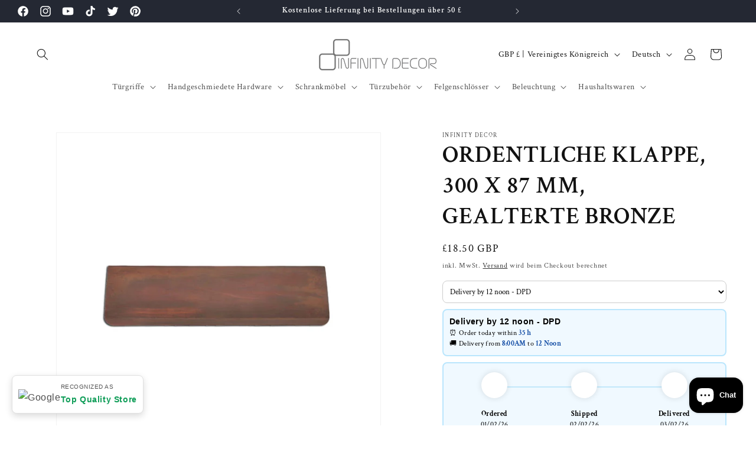

--- FILE ---
content_type: text/html; charset=utf-8
request_url: https://infinitydecor.co.uk/de/products/tidy-flap-300-x-87mm-aged-bronze
body_size: 88631
content:
<!doctype html>
<html class="no-js" lang="de">
  <head>

    <!-- Google tag (gtag.js) -->
<script async src="https://www.googletagmanager.com/gtag/js?id=AW-11242420409"></script>
<script>
  window.dataLayer = window.dataLayer || [];
  function gtag(){dataLayer.push(arguments);}
  gtag('js', new Date());

  gtag('config', 'AW-11242420409');
  
</script>
    <!-- Event snippet for Website sale conversion page -->
<script>
  gtag('event', 'conversion', {
      'send_to': 'AW-11242420409/xeD1CJb2z7UYELnx5vAp',
      'value': 1.0,
      'currency': 'GBP',
      'transaction_id': ''
  });
</script>


    <meta charset="utf-8">
    <meta http-equiv="X-UA-Compatible" content="IE=edge">
    <meta name="viewport" content="width=device-width,initial-scale=1">
    <meta name="theme-color" content="">
    <link rel="canonical" href="https://infinitydecor.co.uk/de/products/tidy-flap-300-x-87mm-aged-bronze"><link rel="icon" type="image/png" href="//infinitydecor.co.uk/cdn/shop/files/Logo.jpg?crop=center&height=32&v=1716568169&width=32"><link rel="preconnect" href="https://fonts.shopifycdn.com" crossorigin><title>
      Ordentliche Klappe, 300 x 87 mm, gealterte Bronze
 &ndash; Infinity Decor</title>

    
      <meta name="description" content="Ordentliche Klappe, 300 x 87 mm, gealterte Bronze Unsere „ Letter Tidy Flap “ im Inneren aus massivem Messingblech ist ungefedert, sodass die Klappe leicht angehoben werden kann, um sie an der Innenseite der Tür zu verwenden, um die Befestigungen und Öffnungen des Briefschilds zu verbergen. Das moderne Finish verleiht ">
    

    

<meta property="og:site_name" content="Infinity Decor">
<meta property="og:url" content="https://infinitydecor.co.uk/de/products/tidy-flap-300-x-87mm-aged-bronze">
<meta property="og:title" content="Ordentliche Klappe, 300 x 87 mm, gealterte Bronze">
<meta property="og:type" content="product">
<meta property="og:description" content="Ordentliche Klappe, 300 x 87 mm, gealterte Bronze Unsere „ Letter Tidy Flap “ im Inneren aus massivem Messingblech ist ungefedert, sodass die Klappe leicht angehoben werden kann, um sie an der Innenseite der Tür zu verwenden, um die Befestigungen und Öffnungen des Briefschilds zu verbergen. Das moderne Finish verleiht "><meta property="og:image" content="http://infinitydecor.co.uk/cdn/shop/products/SB5108ABZ_02b12fce-a9f5-404f-a7f5-6135a4ba7825.jpg?v=1702156588">
  <meta property="og:image:secure_url" content="https://infinitydecor.co.uk/cdn/shop/products/SB5108ABZ_02b12fce-a9f5-404f-a7f5-6135a4ba7825.jpg?v=1702156588">
  <meta property="og:image:width" content="1800">
  <meta property="og:image:height" content="1800"><meta property="og:price:amount" content="18.50">
  <meta property="og:price:currency" content="GBP"><meta name="twitter:site" content="@https://x.com/infinity_decor_"><meta name="twitter:card" content="summary_large_image">
<meta name="twitter:title" content="Ordentliche Klappe, 300 x 87 mm, gealterte Bronze">
<meta name="twitter:description" content="Ordentliche Klappe, 300 x 87 mm, gealterte Bronze Unsere „ Letter Tidy Flap “ im Inneren aus massivem Messingblech ist ungefedert, sodass die Klappe leicht angehoben werden kann, um sie an der Innenseite der Tür zu verwenden, um die Befestigungen und Öffnungen des Briefschilds zu verbergen. Das moderne Finish verleiht ">


    <script src="//infinitydecor.co.uk/cdn/shop/t/1/assets/constants.js?v=58251544750838685771701501563" defer="defer"></script>
    <script src="//infinitydecor.co.uk/cdn/shop/t/1/assets/pubsub.js?v=158357773527763999511701501576" defer="defer"></script>
    <script src="//infinitydecor.co.uk/cdn/shop/t/1/assets/global.js?v=40820548392383841591701501566" defer="defer"></script><script src="//infinitydecor.co.uk/cdn/shop/t/1/assets/animations.js?v=88693664871331136111701501535" defer="defer"></script><script>window.performance && window.performance.mark && window.performance.mark('shopify.content_for_header.start');</script><meta name="google-site-verification" content="cNkT4z_ZJfezBIEVppgqQ2CxKlJQnNVo7dinzDIXAhE">
<meta name="facebook-domain-verification" content="yy7sv7fpdlt05w7yckqjoqrzupdxqf">
<meta id="shopify-digital-wallet" name="shopify-digital-wallet" content="/79539208527/digital_wallets/dialog">
<meta name="shopify-checkout-api-token" content="e4e45546f0368386330496da590d8399">
<meta id="in-context-paypal-metadata" data-shop-id="79539208527" data-venmo-supported="false" data-environment="production" data-locale="de_DE" data-paypal-v4="true" data-currency="GBP">
<link rel="alternate" hreflang="x-default" href="https://infinitydecor.co.uk/products/tidy-flap-300-x-87mm-aged-bronze">
<link rel="alternate" hreflang="en" href="https://infinitydecor.co.uk/products/tidy-flap-300-x-87mm-aged-bronze">
<link rel="alternate" hreflang="de" href="https://infinitydecor.co.uk/de/products/tidy-flap-300-x-87mm-aged-bronze">
<link rel="alternate" hreflang="fr" href="https://infinitydecor.co.uk/fr/products/tidy-flap-300-x-87mm-aged-bronze">
<link rel="alternate" type="application/json+oembed" href="https://infinitydecor.co.uk/de/products/tidy-flap-300-x-87mm-aged-bronze.oembed">
<script async="async" src="/checkouts/internal/preloads.js?locale=de-GB"></script>
<link rel="preconnect" href="https://shop.app" crossorigin="anonymous">
<script async="async" src="https://shop.app/checkouts/internal/preloads.js?locale=de-GB&shop_id=79539208527" crossorigin="anonymous"></script>
<script id="apple-pay-shop-capabilities" type="application/json">{"shopId":79539208527,"countryCode":"GB","currencyCode":"GBP","merchantCapabilities":["supports3DS"],"merchantId":"gid:\/\/shopify\/Shop\/79539208527","merchantName":"Infinity Decor","requiredBillingContactFields":["postalAddress","email","phone"],"requiredShippingContactFields":["postalAddress","email","phone"],"shippingType":"shipping","supportedNetworks":["visa","maestro","masterCard","amex","discover","elo"],"total":{"type":"pending","label":"Infinity Decor","amount":"1.00"},"shopifyPaymentsEnabled":true,"supportsSubscriptions":true}</script>
<script id="shopify-features" type="application/json">{"accessToken":"e4e45546f0368386330496da590d8399","betas":["rich-media-storefront-analytics"],"domain":"infinitydecor.co.uk","predictiveSearch":true,"shopId":79539208527,"locale":"de"}</script>
<script>var Shopify = Shopify || {};
Shopify.shop = "f9f2e0.myshopify.com";
Shopify.locale = "de";
Shopify.currency = {"active":"GBP","rate":"1.0"};
Shopify.country = "GB";
Shopify.theme = {"name":"Dawn","id":156096069967,"schema_name":"Dawn","schema_version":"12.0.0","theme_store_id":887,"role":"main"};
Shopify.theme.handle = "null";
Shopify.theme.style = {"id":null,"handle":null};
Shopify.cdnHost = "infinitydecor.co.uk/cdn";
Shopify.routes = Shopify.routes || {};
Shopify.routes.root = "/de/";</script>
<script type="module">!function(o){(o.Shopify=o.Shopify||{}).modules=!0}(window);</script>
<script>!function(o){function n(){var o=[];function n(){o.push(Array.prototype.slice.apply(arguments))}return n.q=o,n}var t=o.Shopify=o.Shopify||{};t.loadFeatures=n(),t.autoloadFeatures=n()}(window);</script>
<script>
  window.ShopifyPay = window.ShopifyPay || {};
  window.ShopifyPay.apiHost = "shop.app\/pay";
  window.ShopifyPay.redirectState = null;
</script>
<script id="shop-js-analytics" type="application/json">{"pageType":"product"}</script>
<script defer="defer" async type="module" src="//infinitydecor.co.uk/cdn/shopifycloud/shop-js/modules/v2/client.init-shop-cart-sync_BH0MO3MH.de.esm.js"></script>
<script defer="defer" async type="module" src="//infinitydecor.co.uk/cdn/shopifycloud/shop-js/modules/v2/chunk.common_BErAfWaM.esm.js"></script>
<script defer="defer" async type="module" src="//infinitydecor.co.uk/cdn/shopifycloud/shop-js/modules/v2/chunk.modal_DqzNaksh.esm.js"></script>
<script type="module">
  await import("//infinitydecor.co.uk/cdn/shopifycloud/shop-js/modules/v2/client.init-shop-cart-sync_BH0MO3MH.de.esm.js");
await import("//infinitydecor.co.uk/cdn/shopifycloud/shop-js/modules/v2/chunk.common_BErAfWaM.esm.js");
await import("//infinitydecor.co.uk/cdn/shopifycloud/shop-js/modules/v2/chunk.modal_DqzNaksh.esm.js");

  window.Shopify.SignInWithShop?.initShopCartSync?.({"fedCMEnabled":true,"windoidEnabled":true});

</script>
<script defer="defer" async type="module" src="//infinitydecor.co.uk/cdn/shopifycloud/shop-js/modules/v2/client.payment-terms_ARjsA2tN.de.esm.js"></script>
<script defer="defer" async type="module" src="//infinitydecor.co.uk/cdn/shopifycloud/shop-js/modules/v2/chunk.common_BErAfWaM.esm.js"></script>
<script defer="defer" async type="module" src="//infinitydecor.co.uk/cdn/shopifycloud/shop-js/modules/v2/chunk.modal_DqzNaksh.esm.js"></script>
<script type="module">
  await import("//infinitydecor.co.uk/cdn/shopifycloud/shop-js/modules/v2/client.payment-terms_ARjsA2tN.de.esm.js");
await import("//infinitydecor.co.uk/cdn/shopifycloud/shop-js/modules/v2/chunk.common_BErAfWaM.esm.js");
await import("//infinitydecor.co.uk/cdn/shopifycloud/shop-js/modules/v2/chunk.modal_DqzNaksh.esm.js");

  
</script>
<script>
  window.Shopify = window.Shopify || {};
  if (!window.Shopify.featureAssets) window.Shopify.featureAssets = {};
  window.Shopify.featureAssets['shop-js'] = {"shop-cart-sync":["modules/v2/client.shop-cart-sync__0cGp0nR.de.esm.js","modules/v2/chunk.common_BErAfWaM.esm.js","modules/v2/chunk.modal_DqzNaksh.esm.js"],"init-fed-cm":["modules/v2/client.init-fed-cm_CM6VDTst.de.esm.js","modules/v2/chunk.common_BErAfWaM.esm.js","modules/v2/chunk.modal_DqzNaksh.esm.js"],"init-shop-email-lookup-coordinator":["modules/v2/client.init-shop-email-lookup-coordinator_CBMbWck_.de.esm.js","modules/v2/chunk.common_BErAfWaM.esm.js","modules/v2/chunk.modal_DqzNaksh.esm.js"],"init-windoid":["modules/v2/client.init-windoid_BLu1c52k.de.esm.js","modules/v2/chunk.common_BErAfWaM.esm.js","modules/v2/chunk.modal_DqzNaksh.esm.js"],"shop-button":["modules/v2/client.shop-button_CA8sgLdC.de.esm.js","modules/v2/chunk.common_BErAfWaM.esm.js","modules/v2/chunk.modal_DqzNaksh.esm.js"],"shop-cash-offers":["modules/v2/client.shop-cash-offers_CtGlpQVP.de.esm.js","modules/v2/chunk.common_BErAfWaM.esm.js","modules/v2/chunk.modal_DqzNaksh.esm.js"],"shop-toast-manager":["modules/v2/client.shop-toast-manager_uf2EYvu_.de.esm.js","modules/v2/chunk.common_BErAfWaM.esm.js","modules/v2/chunk.modal_DqzNaksh.esm.js"],"init-shop-cart-sync":["modules/v2/client.init-shop-cart-sync_BH0MO3MH.de.esm.js","modules/v2/chunk.common_BErAfWaM.esm.js","modules/v2/chunk.modal_DqzNaksh.esm.js"],"init-customer-accounts-sign-up":["modules/v2/client.init-customer-accounts-sign-up_GYoAbbBa.de.esm.js","modules/v2/client.shop-login-button_BwiwRr-G.de.esm.js","modules/v2/chunk.common_BErAfWaM.esm.js","modules/v2/chunk.modal_DqzNaksh.esm.js"],"pay-button":["modules/v2/client.pay-button_Fn8OU5F0.de.esm.js","modules/v2/chunk.common_BErAfWaM.esm.js","modules/v2/chunk.modal_DqzNaksh.esm.js"],"init-customer-accounts":["modules/v2/client.init-customer-accounts_hH0NE_bx.de.esm.js","modules/v2/client.shop-login-button_BwiwRr-G.de.esm.js","modules/v2/chunk.common_BErAfWaM.esm.js","modules/v2/chunk.modal_DqzNaksh.esm.js"],"avatar":["modules/v2/client.avatar_BTnouDA3.de.esm.js"],"init-shop-for-new-customer-accounts":["modules/v2/client.init-shop-for-new-customer-accounts_iGaU0q4U.de.esm.js","modules/v2/client.shop-login-button_BwiwRr-G.de.esm.js","modules/v2/chunk.common_BErAfWaM.esm.js","modules/v2/chunk.modal_DqzNaksh.esm.js"],"shop-follow-button":["modules/v2/client.shop-follow-button_DfZt4rU7.de.esm.js","modules/v2/chunk.common_BErAfWaM.esm.js","modules/v2/chunk.modal_DqzNaksh.esm.js"],"checkout-modal":["modules/v2/client.checkout-modal_BkbVv7me.de.esm.js","modules/v2/chunk.common_BErAfWaM.esm.js","modules/v2/chunk.modal_DqzNaksh.esm.js"],"shop-login-button":["modules/v2/client.shop-login-button_BwiwRr-G.de.esm.js","modules/v2/chunk.common_BErAfWaM.esm.js","modules/v2/chunk.modal_DqzNaksh.esm.js"],"lead-capture":["modules/v2/client.lead-capture_uTCHmOe0.de.esm.js","modules/v2/chunk.common_BErAfWaM.esm.js","modules/v2/chunk.modal_DqzNaksh.esm.js"],"shop-login":["modules/v2/client.shop-login_DZ2U4X68.de.esm.js","modules/v2/chunk.common_BErAfWaM.esm.js","modules/v2/chunk.modal_DqzNaksh.esm.js"],"payment-terms":["modules/v2/client.payment-terms_ARjsA2tN.de.esm.js","modules/v2/chunk.common_BErAfWaM.esm.js","modules/v2/chunk.modal_DqzNaksh.esm.js"]};
</script>
<script>(function() {
  var isLoaded = false;
  function asyncLoad() {
    if (isLoaded) return;
    isLoaded = true;
    var urls = ["https:\/\/chimpstatic.com\/mcjs-connected\/js\/users\/f7ab08f08c93c768033c0cb4d\/0427cda00a05f9e2323228683.js?shop=f9f2e0.myshopify.com","https:\/\/loox.io\/widget\/KQ3beZDVgs\/loox.1737621941991.js?shop=f9f2e0.myshopify.com","https:\/\/cdn.rebuyengine.com\/onsite\/js\/rebuy.js?shop=f9f2e0.myshopify.com"];
    for (var i = 0; i < urls.length; i++) {
      var s = document.createElement('script');
      s.type = 'text/javascript';
      s.async = true;
      s.src = urls[i];
      var x = document.getElementsByTagName('script')[0];
      x.parentNode.insertBefore(s, x);
    }
  };
  if(window.attachEvent) {
    window.attachEvent('onload', asyncLoad);
  } else {
    window.addEventListener('load', asyncLoad, false);
  }
})();</script>
<script id="__st">var __st={"a":79539208527,"offset":0,"reqid":"bab9a592-012d-4a9f-bc97-9d573be22437-1769914743","pageurl":"infinitydecor.co.uk\/de\/products\/tidy-flap-300-x-87mm-aged-bronze","u":"ad5fce561536","p":"product","rtyp":"product","rid":8823632953679};</script>
<script>window.ShopifyPaypalV4VisibilityTracking = true;</script>
<script id="captcha-bootstrap">!function(){'use strict';const t='contact',e='account',n='new_comment',o=[[t,t],['blogs',n],['comments',n],[t,'customer']],c=[[e,'customer_login'],[e,'guest_login'],[e,'recover_customer_password'],[e,'create_customer']],r=t=>t.map((([t,e])=>`form[action*='/${t}']:not([data-nocaptcha='true']) input[name='form_type'][value='${e}']`)).join(','),a=t=>()=>t?[...document.querySelectorAll(t)].map((t=>t.form)):[];function s(){const t=[...o],e=r(t);return a(e)}const i='password',u='form_key',d=['recaptcha-v3-token','g-recaptcha-response','h-captcha-response',i],f=()=>{try{return window.sessionStorage}catch{return}},m='__shopify_v',_=t=>t.elements[u];function p(t,e,n=!1){try{const o=window.sessionStorage,c=JSON.parse(o.getItem(e)),{data:r}=function(t){const{data:e,action:n}=t;return t[m]||n?{data:e,action:n}:{data:t,action:n}}(c);for(const[e,n]of Object.entries(r))t.elements[e]&&(t.elements[e].value=n);n&&o.removeItem(e)}catch(o){console.error('form repopulation failed',{error:o})}}const l='form_type',E='cptcha';function T(t){t.dataset[E]=!0}const w=window,h=w.document,L='Shopify',v='ce_forms',y='captcha';let A=!1;((t,e)=>{const n=(g='f06e6c50-85a8-45c8-87d0-21a2b65856fe',I='https://cdn.shopify.com/shopifycloud/storefront-forms-hcaptcha/ce_storefront_forms_captcha_hcaptcha.v1.5.2.iife.js',D={infoText:'Durch hCaptcha geschützt',privacyText:'Datenschutz',termsText:'Allgemeine Geschäftsbedingungen'},(t,e,n)=>{const o=w[L][v],c=o.bindForm;if(c)return c(t,g,e,D).then(n);var r;o.q.push([[t,g,e,D],n]),r=I,A||(h.body.append(Object.assign(h.createElement('script'),{id:'captcha-provider',async:!0,src:r})),A=!0)});var g,I,D;w[L]=w[L]||{},w[L][v]=w[L][v]||{},w[L][v].q=[],w[L][y]=w[L][y]||{},w[L][y].protect=function(t,e){n(t,void 0,e),T(t)},Object.freeze(w[L][y]),function(t,e,n,w,h,L){const[v,y,A,g]=function(t,e,n){const i=e?o:[],u=t?c:[],d=[...i,...u],f=r(d),m=r(i),_=r(d.filter((([t,e])=>n.includes(e))));return[a(f),a(m),a(_),s()]}(w,h,L),I=t=>{const e=t.target;return e instanceof HTMLFormElement?e:e&&e.form},D=t=>v().includes(t);t.addEventListener('submit',(t=>{const e=I(t);if(!e)return;const n=D(e)&&!e.dataset.hcaptchaBound&&!e.dataset.recaptchaBound,o=_(e),c=g().includes(e)&&(!o||!o.value);(n||c)&&t.preventDefault(),c&&!n&&(function(t){try{if(!f())return;!function(t){const e=f();if(!e)return;const n=_(t);if(!n)return;const o=n.value;o&&e.removeItem(o)}(t);const e=Array.from(Array(32),(()=>Math.random().toString(36)[2])).join('');!function(t,e){_(t)||t.append(Object.assign(document.createElement('input'),{type:'hidden',name:u})),t.elements[u].value=e}(t,e),function(t,e){const n=f();if(!n)return;const o=[...t.querySelectorAll(`input[type='${i}']`)].map((({name:t})=>t)),c=[...d,...o],r={};for(const[a,s]of new FormData(t).entries())c.includes(a)||(r[a]=s);n.setItem(e,JSON.stringify({[m]:1,action:t.action,data:r}))}(t,e)}catch(e){console.error('failed to persist form',e)}}(e),e.submit())}));const S=(t,e)=>{t&&!t.dataset[E]&&(n(t,e.some((e=>e===t))),T(t))};for(const o of['focusin','change'])t.addEventListener(o,(t=>{const e=I(t);D(e)&&S(e,y())}));const B=e.get('form_key'),M=e.get(l),P=B&&M;t.addEventListener('DOMContentLoaded',(()=>{const t=y();if(P)for(const e of t)e.elements[l].value===M&&p(e,B);[...new Set([...A(),...v().filter((t=>'true'===t.dataset.shopifyCaptcha))])].forEach((e=>S(e,t)))}))}(h,new URLSearchParams(w.location.search),n,t,e,['guest_login'])})(!0,!0)}();</script>
<script integrity="sha256-4kQ18oKyAcykRKYeNunJcIwy7WH5gtpwJnB7kiuLZ1E=" data-source-attribution="shopify.loadfeatures" defer="defer" src="//infinitydecor.co.uk/cdn/shopifycloud/storefront/assets/storefront/load_feature-a0a9edcb.js" crossorigin="anonymous"></script>
<script crossorigin="anonymous" defer="defer" src="//infinitydecor.co.uk/cdn/shopifycloud/storefront/assets/shopify_pay/storefront-65b4c6d7.js?v=20250812"></script>
<script data-source-attribution="shopify.dynamic_checkout.dynamic.init">var Shopify=Shopify||{};Shopify.PaymentButton=Shopify.PaymentButton||{isStorefrontPortableWallets:!0,init:function(){window.Shopify.PaymentButton.init=function(){};var t=document.createElement("script");t.src="https://infinitydecor.co.uk/cdn/shopifycloud/portable-wallets/latest/portable-wallets.de.js",t.type="module",document.head.appendChild(t)}};
</script>
<script data-source-attribution="shopify.dynamic_checkout.buyer_consent">
  function portableWalletsHideBuyerConsent(e){var t=document.getElementById("shopify-buyer-consent"),n=document.getElementById("shopify-subscription-policy-button");t&&n&&(t.classList.add("hidden"),t.setAttribute("aria-hidden","true"),n.removeEventListener("click",e))}function portableWalletsShowBuyerConsent(e){var t=document.getElementById("shopify-buyer-consent"),n=document.getElementById("shopify-subscription-policy-button");t&&n&&(t.classList.remove("hidden"),t.removeAttribute("aria-hidden"),n.addEventListener("click",e))}window.Shopify?.PaymentButton&&(window.Shopify.PaymentButton.hideBuyerConsent=portableWalletsHideBuyerConsent,window.Shopify.PaymentButton.showBuyerConsent=portableWalletsShowBuyerConsent);
</script>
<script>
  function portableWalletsCleanup(e){e&&e.src&&console.error("Failed to load portable wallets script "+e.src);var t=document.querySelectorAll("shopify-accelerated-checkout .shopify-payment-button__skeleton, shopify-accelerated-checkout-cart .wallet-cart-button__skeleton"),e=document.getElementById("shopify-buyer-consent");for(let e=0;e<t.length;e++)t[e].remove();e&&e.remove()}function portableWalletsNotLoadedAsModule(e){e instanceof ErrorEvent&&"string"==typeof e.message&&e.message.includes("import.meta")&&"string"==typeof e.filename&&e.filename.includes("portable-wallets")&&(window.removeEventListener("error",portableWalletsNotLoadedAsModule),window.Shopify.PaymentButton.failedToLoad=e,"loading"===document.readyState?document.addEventListener("DOMContentLoaded",window.Shopify.PaymentButton.init):window.Shopify.PaymentButton.init())}window.addEventListener("error",portableWalletsNotLoadedAsModule);
</script>

<script type="module" src="https://infinitydecor.co.uk/cdn/shopifycloud/portable-wallets/latest/portable-wallets.de.js" onError="portableWalletsCleanup(this)" crossorigin="anonymous"></script>
<script nomodule>
  document.addEventListener("DOMContentLoaded", portableWalletsCleanup);
</script>

<link id="shopify-accelerated-checkout-styles" rel="stylesheet" media="screen" href="https://infinitydecor.co.uk/cdn/shopifycloud/portable-wallets/latest/accelerated-checkout-backwards-compat.css" crossorigin="anonymous">
<style id="shopify-accelerated-checkout-cart">
        #shopify-buyer-consent {
  margin-top: 1em;
  display: inline-block;
  width: 100%;
}

#shopify-buyer-consent.hidden {
  display: none;
}

#shopify-subscription-policy-button {
  background: none;
  border: none;
  padding: 0;
  text-decoration: underline;
  font-size: inherit;
  cursor: pointer;
}

#shopify-subscription-policy-button::before {
  box-shadow: none;
}

      </style>
<script id="sections-script" data-sections="header" defer="defer" src="//infinitydecor.co.uk/cdn/shop/t/1/compiled_assets/scripts.js?v=2829"></script>
<script>window.performance && window.performance.mark && window.performance.mark('shopify.content_for_header.end');</script>


    <style data-shopify>
      @font-face {
  font-family: "Crimson Text";
  font-weight: 400;
  font-style: normal;
  font-display: swap;
  src: url("//infinitydecor.co.uk/cdn/fonts/crimson_text/crimsontext_n4.a9a5f5ab47c6f5346e7cd274511a5d08c59fb906.woff2") format("woff2"),
       url("//infinitydecor.co.uk/cdn/fonts/crimson_text/crimsontext_n4.e89f2f0678223181d995b90850b6894b928b2f96.woff") format("woff");
}

      @font-face {
  font-family: "Crimson Text";
  font-weight: 700;
  font-style: normal;
  font-display: swap;
  src: url("//infinitydecor.co.uk/cdn/fonts/crimson_text/crimsontext_n7.5076cbe6a44b52f4358c84024d5c6b6585f79aea.woff2") format("woff2"),
       url("//infinitydecor.co.uk/cdn/fonts/crimson_text/crimsontext_n7.8f5260d5ac57189dddbd2e97988d8f2e202b595b.woff") format("woff");
}

      @font-face {
  font-family: "Crimson Text";
  font-weight: 400;
  font-style: italic;
  font-display: swap;
  src: url("//infinitydecor.co.uk/cdn/fonts/crimson_text/crimsontext_i4.ea961043037945875bf37df9b6f6bf968be445ba.woff2") format("woff2"),
       url("//infinitydecor.co.uk/cdn/fonts/crimson_text/crimsontext_i4.7938dd4c556b9b9430c9ff6e18ae066c8e9db49b.woff") format("woff");
}

      @font-face {
  font-family: "Crimson Text";
  font-weight: 700;
  font-style: italic;
  font-display: swap;
  src: url("//infinitydecor.co.uk/cdn/fonts/crimson_text/crimsontext_i7.59b5c9ce57c35b127dcd012fffb521c55608d985.woff2") format("woff2"),
       url("//infinitydecor.co.uk/cdn/fonts/crimson_text/crimsontext_i7.17faaee45ed99fd118ae07fca5c33c7a095bcb6d.woff") format("woff");
}

      @font-face {
  font-family: "Crimson Text";
  font-weight: 600;
  font-style: normal;
  font-display: swap;
  src: url("//infinitydecor.co.uk/cdn/fonts/crimson_text/crimsontext_n6.d11c58b421f9011d0936d781febe4f56f8a319ca.woff2") format("woff2"),
       url("//infinitydecor.co.uk/cdn/fonts/crimson_text/crimsontext_n6.bbc4929bb175b4ff0b813f2634705f8bb4561e2f.woff") format("woff");
}


      
        :root,
        .color-background-1 {
          --color-background: 255,255,255;
        
          --gradient-background: #ffffff;
        

        

        --color-foreground: 18,18,18;
        --color-background-contrast: 191,191,191;
        --color-shadow: 18,18,18;
        --color-button: 18,18,18;
        --color-button-text: 255,255,255;
        --color-secondary-button: 255,255,255;
        --color-secondary-button-text: 18,18,18;
        --color-link: 18,18,18;
        --color-badge-foreground: 18,18,18;
        --color-badge-background: 255,255,255;
        --color-badge-border: 18,18,18;
        --payment-terms-background-color: rgb(255 255 255);
      }
      
        
        .color-background-2 {
          --color-background: 243,243,243;
        
          --gradient-background: #f3f3f3;
        

        

        --color-foreground: 18,18,18;
        --color-background-contrast: 179,179,179;
        --color-shadow: 18,18,18;
        --color-button: 18,18,18;
        --color-button-text: 243,243,243;
        --color-secondary-button: 243,243,243;
        --color-secondary-button-text: 18,18,18;
        --color-link: 18,18,18;
        --color-badge-foreground: 18,18,18;
        --color-badge-background: 243,243,243;
        --color-badge-border: 18,18,18;
        --payment-terms-background-color: rgb(243 243 243);
      }
      
        
        .color-inverse {
          --color-background: 36,40,51;
        
          --gradient-background: #242833;
        

        

        --color-foreground: 255,255,255;
        --color-background-contrast: 47,52,66;
        --color-shadow: 18,18,18;
        --color-button: 255,255,255;
        --color-button-text: 0,0,0;
        --color-secondary-button: 36,40,51;
        --color-secondary-button-text: 255,255,255;
        --color-link: 255,255,255;
        --color-badge-foreground: 255,255,255;
        --color-badge-background: 36,40,51;
        --color-badge-border: 255,255,255;
        --payment-terms-background-color: rgb(36 40 51);
      }
      
        
        .color-accent-1 {
          --color-background: 18,18,18;
        
          --gradient-background: #121212;
        

        

        --color-foreground: 255,255,255;
        --color-background-contrast: 146,146,146;
        --color-shadow: 18,18,18;
        --color-button: 255,255,255;
        --color-button-text: 18,18,18;
        --color-secondary-button: 18,18,18;
        --color-secondary-button-text: 255,255,255;
        --color-link: 255,255,255;
        --color-badge-foreground: 255,255,255;
        --color-badge-background: 18,18,18;
        --color-badge-border: 255,255,255;
        --payment-terms-background-color: rgb(18 18 18);
      }
      
        
        .color-accent-2 {
          --color-background: 255,255,255;
        
          --gradient-background: #ffffff;
        

        

        --color-foreground: 0,0,0;
        --color-background-contrast: 191,191,191;
        --color-shadow: 18,18,18;
        --color-button: 255,255,255;
        --color-button-text: 0,0,0;
        --color-secondary-button: 255,255,255;
        --color-secondary-button-text: 18,18,18;
        --color-link: 18,18,18;
        --color-badge-foreground: 0,0,0;
        --color-badge-background: 255,255,255;
        --color-badge-border: 0,0,0;
        --payment-terms-background-color: rgb(255 255 255);
      }
      
        
        .color-scheme-0c65e6c3-0e8d-47a5-9149-62e0c4e34182 {
          --color-background: 0,0,0;
        
          --gradient-background: rgba(0,0,0,0);
        

        

        --color-foreground: 255,255,255;
        --color-background-contrast: 128,128,128;
        --color-shadow: 18,18,18;
        --color-button: 255,255,255;
        --color-button-text: 18,18,18;
        --color-secondary-button: 0,0,0;
        --color-secondary-button-text: 255,255,255;
        --color-link: 255,255,255;
        --color-badge-foreground: 255,255,255;
        --color-badge-background: 0,0,0;
        --color-badge-border: 255,255,255;
        --payment-terms-background-color: rgb(0 0 0);
      }
      

      body, .color-background-1, .color-background-2, .color-inverse, .color-accent-1, .color-accent-2, .color-scheme-0c65e6c3-0e8d-47a5-9149-62e0c4e34182 {
        color: rgba(var(--color-foreground), 0.75);
        background-color: rgb(var(--color-background));
      }

      :root {
        --font-body-family: "Crimson Text", serif;
        --font-body-style: normal;
        --font-body-weight: 400;
        --font-body-weight-bold: 700;

        --font-heading-family: "Crimson Text", serif;
        --font-heading-style: normal;
        --font-heading-weight: 600;

        --font-body-scale: 1.0;
        --font-heading-scale: 1.0;

        --media-padding: px;
        --media-border-opacity: 0.05;
        --media-border-width: 1px;
        --media-radius: 0px;
        --media-shadow-opacity: 0.0;
        --media-shadow-horizontal-offset: 0px;
        --media-shadow-vertical-offset: 4px;
        --media-shadow-blur-radius: 5px;
        --media-shadow-visible: 0;

        --page-width: 140rem;
        --page-width-margin: 0rem;

        --product-card-image-padding: 0.0rem;
        --product-card-corner-radius: 0.0rem;
        --product-card-text-alignment: left;
        --product-card-border-width: 0.0rem;
        --product-card-border-opacity: 0.05;
        --product-card-shadow-opacity: 0.0;
        --product-card-shadow-visible: 0;
        --product-card-shadow-horizontal-offset: 0.0rem;
        --product-card-shadow-vertical-offset: 0.4rem;
        --product-card-shadow-blur-radius: 0.5rem;

        --collection-card-image-padding: 0.0rem;
        --collection-card-corner-radius: 0.0rem;
        --collection-card-text-alignment: left;
        --collection-card-border-width: 0.0rem;
        --collection-card-border-opacity: 0.1;
        --collection-card-shadow-opacity: 0.0;
        --collection-card-shadow-visible: 0;
        --collection-card-shadow-horizontal-offset: 0.0rem;
        --collection-card-shadow-vertical-offset: 0.4rem;
        --collection-card-shadow-blur-radius: 0.5rem;

        --blog-card-image-padding: 0.0rem;
        --blog-card-corner-radius: 0.0rem;
        --blog-card-text-alignment: left;
        --blog-card-border-width: 0.0rem;
        --blog-card-border-opacity: 0.1;
        --blog-card-shadow-opacity: 0.0;
        --blog-card-shadow-visible: 0;
        --blog-card-shadow-horizontal-offset: 0.0rem;
        --blog-card-shadow-vertical-offset: 0.4rem;
        --blog-card-shadow-blur-radius: 0.5rem;

        --badge-corner-radius: 4.0rem;

        --popup-border-width: 1px;
        --popup-border-opacity: 0.1;
        --popup-corner-radius: 0px;
        --popup-shadow-opacity: 0.05;
        --popup-shadow-horizontal-offset: 0px;
        --popup-shadow-vertical-offset: 4px;
        --popup-shadow-blur-radius: 5px;

        --drawer-border-width: 1px;
        --drawer-border-opacity: 0.1;
        --drawer-shadow-opacity: 0.0;
        --drawer-shadow-horizontal-offset: 0px;
        --drawer-shadow-vertical-offset: 4px;
        --drawer-shadow-blur-radius: 5px;

        --spacing-sections-desktop: 0px;
        --spacing-sections-mobile: 0px;

        --grid-desktop-vertical-spacing: 16px;
        --grid-desktop-horizontal-spacing: 20px;
        --grid-mobile-vertical-spacing: 8px;
        --grid-mobile-horizontal-spacing: 10px;

        --text-boxes-border-opacity: 0.1;
        --text-boxes-border-width: 0px;
        --text-boxes-radius: 0px;
        --text-boxes-shadow-opacity: 0.0;
        --text-boxes-shadow-visible: 0;
        --text-boxes-shadow-horizontal-offset: 0px;
        --text-boxes-shadow-vertical-offset: 4px;
        --text-boxes-shadow-blur-radius: 5px;

        --buttons-radius: 0px;
        --buttons-radius-outset: 0px;
        --buttons-border-width: 0px;
        --buttons-border-opacity: 1.0;
        --buttons-shadow-opacity: 0.4;
        --buttons-shadow-visible: 1;
        --buttons-shadow-horizontal-offset: 4px;
        --buttons-shadow-vertical-offset: 4px;
        --buttons-shadow-blur-radius: 10px;
        --buttons-border-offset: 0.3px;

        --inputs-radius: 0px;
        --inputs-border-width: 1px;
        --inputs-border-opacity: 0.55;
        --inputs-shadow-opacity: 0.0;
        --inputs-shadow-horizontal-offset: 0px;
        --inputs-margin-offset: 0px;
        --inputs-shadow-vertical-offset: 4px;
        --inputs-shadow-blur-radius: 5px;
        --inputs-radius-outset: 0px;

        --variant-pills-radius: 40px;
        --variant-pills-border-width: 1px;
        --variant-pills-border-opacity: 0.55;
        --variant-pills-shadow-opacity: 0.0;
        --variant-pills-shadow-horizontal-offset: 0px;
        --variant-pills-shadow-vertical-offset: 4px;
        --variant-pills-shadow-blur-radius: 5px;
      }

      *,
      *::before,
      *::after {
        box-sizing: inherit;
      }

      html {
        box-sizing: border-box;
        font-size: calc(var(--font-body-scale) * 62.5%);
        height: 100%;
      }

      body {
        display: grid;
        grid-template-rows: auto auto 1fr auto;
        grid-template-columns: 100%;
        min-height: 100%;
        margin: 0;
        font-size: 1.5rem;
        letter-spacing: 0.06rem;
        line-height: calc(1 + 0.8 / var(--font-body-scale));
        font-family: var(--font-body-family);
        font-style: var(--font-body-style);
        font-weight: var(--font-body-weight);
      }

      @media screen and (min-width: 750px) {
        body {
          font-size: 1.6rem;
        }
      }
    </style>

    <link href="//infinitydecor.co.uk/cdn/shop/t/1/assets/base.css?v=86788772471255257951712828876" rel="stylesheet" type="text/css" media="all" />
<link rel="preload" as="font" href="//infinitydecor.co.uk/cdn/fonts/crimson_text/crimsontext_n4.a9a5f5ab47c6f5346e7cd274511a5d08c59fb906.woff2" type="font/woff2" crossorigin><link rel="preload" as="font" href="//infinitydecor.co.uk/cdn/fonts/crimson_text/crimsontext_n6.d11c58b421f9011d0936d781febe4f56f8a319ca.woff2" type="font/woff2" crossorigin><link href="//infinitydecor.co.uk/cdn/shop/t/1/assets/component-localization-form.css?v=143319823105703127341701501551" rel="stylesheet" type="text/css" media="all" />
      <script src="//infinitydecor.co.uk/cdn/shop/t/1/assets/localization-form.js?v=161644695336821385561701501567" defer="defer"></script><link
        rel="stylesheet"
        href="//infinitydecor.co.uk/cdn/shop/t/1/assets/component-predictive-search.css?v=118923337488134913561701501555"
        media="print"
        onload="this.media='all'"
      ><script>
      document.documentElement.className = document.documentElement.className.replace('no-js', 'js');
      if (Shopify.designMode) {
        document.documentElement.classList.add('shopify-design-mode');
      }
    </script>
    <meta name="google-site-verification" content="wi-zhd6NE3r_rQHoDYZrIDXo7K2G6VobtI5uucsZK64" />
  <!-- BEGIN app block: shopify://apps/schema-plus-for-seo/blocks/schemaplus_app_embed/0199c405-aef8-7230-87a6-aacc5fab62ed --><script src="https://cdn.shopify.com/extensions/019c0e3b-18a8-7efd-aff4-e24cc7b54d8b/schemaplus-schemafiles-69/assets/loader.min.js" async></script><!-- BEGIN app snippet: products --><script type="application/ld+json" class="schemaplus-schema">[ { "@context": "http://schema.org",  "@type": "Product",  "@id": "https://infinitydecor.co.uk/de/products/tidy-flap-300-x-87mm-aged-bronze#product_sp_schemaplus", "mainEntityOfPage": { "@type": "WebPage", "@id": "https://infinitydecor.co.uk/de/products/tidy-flap-300-x-87mm-aged-bronze#webpage_sp_schemaplus", "sdDatePublished": "2026-02-01T02:59+0000", "sdPublisher": { "@context": "http://schema.org", "@type": "Organization", "@id": "https://schemaplus.io", "name": "SchemaPlus App" } }, "additionalProperty": [  { "@type": "PropertyValue", "name" : "Tags", "value": [ "Letter Plate Cover","Letter Tidy Flap","Letter Tidy Plate","Tidy Plate" ] }  ,{"@type": "PropertyValue", "name" : "Titel", "value": [ "Default Title" ] }  ],  "brand": { "@type": "Brand", "name": "Infinity Decor",  "url": "https://infinitydecor.co.uk/de/collections/vendors?q=Infinity%20Decor"  },  "category":"Gealterte Bronze", "color": "",  "depth":"", "height":"", "itemCondition":"http://schema.org/NewCondition", "logo":"", "manufacturer":"", "material": "", "model":"", "offers": { "@type": "Offer", "@id": "8823632953679",  "availability": "http://schema.org/InStock",  "inventoryLevel": { "@type": "QuantitativeValue", "value": "142" }, "price" : 18.5, "priceSpecification": [ { "@type": "UnitPriceSpecification", "price": 18.5, "priceCurrency": "GBP" }  ], "priceCurrency": "GBP", "description": "GBP-1850-£18.50-£18.50 GBP-18.50", "priceValidUntil": "2030-12-21",  "shippingDetails": [  ],  "seller": { "@type": "Organization", "name": "Infinity Decor", "@id": "https://infinitydecor.co.uk#organization_sp_schemaplus" } }, "productID":"8823632953679",  "productionDate":"", "purchaseDate":"", "releaseDate":"", "review": "",  "sku": "SB5109ABZ", "gtin13": "5060700243553",  "mpn": "5060700243553",  "weight": { "@type": "QuantitativeValue", "unitCode": "LBR", "value": "230.0" }, "width":"",  "description": "\n Ordentliche Klappe, 300 x 87 mm, gealterte Bronze\n\n Unsere „ Letter Tidy Flap “ im Inneren aus massivem Messingblech ist ungefedert, sodass die Klappe leicht angehoben werden kann, um sie an der Innenseite der Tür zu verwenden, um die Befestigungen und Öffnungen des Briefschilds zu verbergen. Das moderne Finish verleiht ihm ein anspruchsvolles und solides Aussehen. \n\nTechnische Daten der großen Messingklappe\n\n\n\n Material: Messing\n\n Breite: 300 mm\n\n Länge: 87 mm\n\n\n",  "image": [  "https:\/\/infinitydecor.co.uk\/cdn\/shop\/products\/SB5108ABZ_02b12fce-a9f5-404f-a7f5-6135a4ba7825.jpg?v=1702156588\u0026width=1200" ,"https:\/\/infinitydecor.co.uk\/cdn\/shop\/files\/SB5109ABZ_2.jpg?v=1706509885\u0026width=1200" ,"https:\/\/infinitydecor.co.uk\/cdn\/shop\/products\/SB5108ABZ_02b12fce-a9f5-404f-a7f5-6135a4ba7825.jpg?v=1702156588\u0026width=1200" ], "name": "Ordentliche Klappe, 300 x 87 mm, gealterte Bronze", "url": "https://infinitydecor.co.uk/de/products/tidy-flap-300-x-87mm-aged-bronze" } ]</script><!-- BEGIN app snippet: faq --><!-- END app snippet --><!-- END app snippet --><script type="text/template" id="schemaplus-reviews-template"><!-- BEGIN app snippet: reviews --><script id="schemaplus-reviews-handler" > function handleReviews(){ let es = document.getElementsByClassName('schemaplus-schema'); es = Array.from(es).filter(el => el.getAttribute('data-type') === 'review');  for (let i = 0; i < es.length; i++) { let e = es[i],d = e.innerHTML;  if (!d.toLowerCase().includes("loox")) { e.remove(); continue; }  let nc = d.replace(new RegExp('schemaplus-review-schema-id', 'g'), 'https://infinitydecor.co.uk/de/products/tidy-flap-300-x-87mm-aged-bronze#product_sp_schemaplus'); nc = nc.replace(/("@id"\s*:\s*"https:\/\/)[^\/"]+/g, `$1infinitydecor.co.uk`); e.innerHTML = nc; }  }  handleReviews(); </script><!-- END app snippet --></script> <script src="https://cdn.shopify.com/extensions/019c0e3b-18a8-7efd-aff4-e24cc7b54d8b/schemaplus-schemafiles-69/assets/insertReviewsHandler.min.js" async></script><!-- BEGIN app snippet: breadcrumbs --><script type="application/ld+json" class="schemaplus-schema"> { "@context": "http://schema.org", "@type": "BreadcrumbList", "name": "Infinity Decor Breadcrumbs Schema by SchemaPlus", "itemListElement": [ { "@type": "ListItem", "position": 1, "item": { "@id": "https://infinitydecor.co.uk/collections", "name": "Products" } }, { "@type": "ListItem", "position": 2, "item": { "@id": "https://infinitydecor.co.uk/collections/letterplates", "name": "Briefschilder" } }, { "@type": "ListItem", "position": 3, "item": { "@id": "https://infinitydecor.co.uk/de/products/tidy-flap-300-x-87mm-aged-bronze#breadcrumb_sp_schemaplus", "name": "Ordentliche Klappe, 300 x 87 mm, gealterte Bronze" } } ] }  </script><!-- END app snippet --><!-- END app block --><!-- BEGIN app block: shopify://apps/seowill-seoant-ai-seo/blocks/seoant-core/8e57283b-dcb0-4f7b-a947-fb5c57a0d59d -->
<!--SEOAnt Core By SEOAnt Teams, v0.1.6 START -->







    <!-- BEGIN app snippet: Product-JSON-LD --><!-- END app snippet -->


<!-- SON-LD generated By SEOAnt END -->



<!-- Start : SEOAnt BrokenLink Redirect --><script type="text/javascript">
    !function(t){var e={};function r(n){if(e[n])return e[n].exports;var o=e[n]={i:n,l:!1,exports:{}};return t[n].call(o.exports,o,o.exports,r),o.l=!0,o.exports}r.m=t,r.c=e,r.d=function(t,e,n){r.o(t,e)||Object.defineProperty(t,e,{enumerable:!0,get:n})},r.r=function(t){"undefined"!==typeof Symbol&&Symbol.toStringTag&&Object.defineProperty(t,Symbol.toStringTag,{value:"Module"}),Object.defineProperty(t,"__esModule",{value:!0})},r.t=function(t,e){if(1&e&&(t=r(t)),8&e)return t;if(4&e&&"object"===typeof t&&t&&t.__esModule)return t;var n=Object.create(null);if(r.r(n),Object.defineProperty(n,"default",{enumerable:!0,value:t}),2&e&&"string"!=typeof t)for(var o in t)r.d(n,o,function(e){return t[e]}.bind(null,o));return n},r.n=function(t){var e=t&&t.__esModule?function(){return t.default}:function(){return t};return r.d(e,"a",e),e},r.o=function(t,e){return Object.prototype.hasOwnProperty.call(t,e)},r.p="",r(r.s=11)}([function(t,e,r){"use strict";var n=r(2),o=Object.prototype.toString;function i(t){return"[object Array]"===o.call(t)}function a(t){return"undefined"===typeof t}function u(t){return null!==t&&"object"===typeof t}function s(t){return"[object Function]"===o.call(t)}function c(t,e){if(null!==t&&"undefined"!==typeof t)if("object"!==typeof t&&(t=[t]),i(t))for(var r=0,n=t.length;r<n;r++)e.call(null,t[r],r,t);else for(var o in t)Object.prototype.hasOwnProperty.call(t,o)&&e.call(null,t[o],o,t)}t.exports={isArray:i,isArrayBuffer:function(t){return"[object ArrayBuffer]"===o.call(t)},isBuffer:function(t){return null!==t&&!a(t)&&null!==t.constructor&&!a(t.constructor)&&"function"===typeof t.constructor.isBuffer&&t.constructor.isBuffer(t)},isFormData:function(t){return"undefined"!==typeof FormData&&t instanceof FormData},isArrayBufferView:function(t){return"undefined"!==typeof ArrayBuffer&&ArrayBuffer.isView?ArrayBuffer.isView(t):t&&t.buffer&&t.buffer instanceof ArrayBuffer},isString:function(t){return"string"===typeof t},isNumber:function(t){return"number"===typeof t},isObject:u,isUndefined:a,isDate:function(t){return"[object Date]"===o.call(t)},isFile:function(t){return"[object File]"===o.call(t)},isBlob:function(t){return"[object Blob]"===o.call(t)},isFunction:s,isStream:function(t){return u(t)&&s(t.pipe)},isURLSearchParams:function(t){return"undefined"!==typeof URLSearchParams&&t instanceof URLSearchParams},isStandardBrowserEnv:function(){return("undefined"===typeof navigator||"ReactNative"!==navigator.product&&"NativeScript"!==navigator.product&&"NS"!==navigator.product)&&("undefined"!==typeof window&&"undefined"!==typeof document)},forEach:c,merge:function t(){var e={};function r(r,n){"object"===typeof e[n]&&"object"===typeof r?e[n]=t(e[n],r):e[n]=r}for(var n=0,o=arguments.length;n<o;n++)c(arguments[n],r);return e},deepMerge:function t(){var e={};function r(r,n){"object"===typeof e[n]&&"object"===typeof r?e[n]=t(e[n],r):e[n]="object"===typeof r?t({},r):r}for(var n=0,o=arguments.length;n<o;n++)c(arguments[n],r);return e},extend:function(t,e,r){return c(e,(function(e,o){t[o]=r&&"function"===typeof e?n(e,r):e})),t},trim:function(t){return t.replace(/^\s*/,"").replace(/\s*$/,"")}}},function(t,e,r){t.exports=r(12)},function(t,e,r){"use strict";t.exports=function(t,e){return function(){for(var r=new Array(arguments.length),n=0;n<r.length;n++)r[n]=arguments[n];return t.apply(e,r)}}},function(t,e,r){"use strict";var n=r(0);function o(t){return encodeURIComponent(t).replace(/%40/gi,"@").replace(/%3A/gi,":").replace(/%24/g,"$").replace(/%2C/gi,",").replace(/%20/g,"+").replace(/%5B/gi,"[").replace(/%5D/gi,"]")}t.exports=function(t,e,r){if(!e)return t;var i;if(r)i=r(e);else if(n.isURLSearchParams(e))i=e.toString();else{var a=[];n.forEach(e,(function(t,e){null!==t&&"undefined"!==typeof t&&(n.isArray(t)?e+="[]":t=[t],n.forEach(t,(function(t){n.isDate(t)?t=t.toISOString():n.isObject(t)&&(t=JSON.stringify(t)),a.push(o(e)+"="+o(t))})))})),i=a.join("&")}if(i){var u=t.indexOf("#");-1!==u&&(t=t.slice(0,u)),t+=(-1===t.indexOf("?")?"?":"&")+i}return t}},function(t,e,r){"use strict";t.exports=function(t){return!(!t||!t.__CANCEL__)}},function(t,e,r){"use strict";(function(e){var n=r(0),o=r(19),i={"Content-Type":"application/x-www-form-urlencoded"};function a(t,e){!n.isUndefined(t)&&n.isUndefined(t["Content-Type"])&&(t["Content-Type"]=e)}var u={adapter:function(){var t;return("undefined"!==typeof XMLHttpRequest||"undefined"!==typeof e&&"[object process]"===Object.prototype.toString.call(e))&&(t=r(6)),t}(),transformRequest:[function(t,e){return o(e,"Accept"),o(e,"Content-Type"),n.isFormData(t)||n.isArrayBuffer(t)||n.isBuffer(t)||n.isStream(t)||n.isFile(t)||n.isBlob(t)?t:n.isArrayBufferView(t)?t.buffer:n.isURLSearchParams(t)?(a(e,"application/x-www-form-urlencoded;charset=utf-8"),t.toString()):n.isObject(t)?(a(e,"application/json;charset=utf-8"),JSON.stringify(t)):t}],transformResponse:[function(t){if("string"===typeof t)try{t=JSON.parse(t)}catch(e){}return t}],timeout:0,xsrfCookieName:"XSRF-TOKEN",xsrfHeaderName:"X-XSRF-TOKEN",maxContentLength:-1,validateStatus:function(t){return t>=200&&t<300},headers:{common:{Accept:"application/json, text/plain, */*"}}};n.forEach(["delete","get","head"],(function(t){u.headers[t]={}})),n.forEach(["post","put","patch"],(function(t){u.headers[t]=n.merge(i)})),t.exports=u}).call(this,r(18))},function(t,e,r){"use strict";var n=r(0),o=r(20),i=r(3),a=r(22),u=r(25),s=r(26),c=r(7);t.exports=function(t){return new Promise((function(e,f){var l=t.data,p=t.headers;n.isFormData(l)&&delete p["Content-Type"];var h=new XMLHttpRequest;if(t.auth){var d=t.auth.username||"",m=t.auth.password||"";p.Authorization="Basic "+btoa(d+":"+m)}var y=a(t.baseURL,t.url);if(h.open(t.method.toUpperCase(),i(y,t.params,t.paramsSerializer),!0),h.timeout=t.timeout,h.onreadystatechange=function(){if(h&&4===h.readyState&&(0!==h.status||h.responseURL&&0===h.responseURL.indexOf("file:"))){var r="getAllResponseHeaders"in h?u(h.getAllResponseHeaders()):null,n={data:t.responseType&&"text"!==t.responseType?h.response:h.responseText,status:h.status,statusText:h.statusText,headers:r,config:t,request:h};o(e,f,n),h=null}},h.onabort=function(){h&&(f(c("Request aborted",t,"ECONNABORTED",h)),h=null)},h.onerror=function(){f(c("Network Error",t,null,h)),h=null},h.ontimeout=function(){var e="timeout of "+t.timeout+"ms exceeded";t.timeoutErrorMessage&&(e=t.timeoutErrorMessage),f(c(e,t,"ECONNABORTED",h)),h=null},n.isStandardBrowserEnv()){var v=r(27),g=(t.withCredentials||s(y))&&t.xsrfCookieName?v.read(t.xsrfCookieName):void 0;g&&(p[t.xsrfHeaderName]=g)}if("setRequestHeader"in h&&n.forEach(p,(function(t,e){"undefined"===typeof l&&"content-type"===e.toLowerCase()?delete p[e]:h.setRequestHeader(e,t)})),n.isUndefined(t.withCredentials)||(h.withCredentials=!!t.withCredentials),t.responseType)try{h.responseType=t.responseType}catch(w){if("json"!==t.responseType)throw w}"function"===typeof t.onDownloadProgress&&h.addEventListener("progress",t.onDownloadProgress),"function"===typeof t.onUploadProgress&&h.upload&&h.upload.addEventListener("progress",t.onUploadProgress),t.cancelToken&&t.cancelToken.promise.then((function(t){h&&(h.abort(),f(t),h=null)})),void 0===l&&(l=null),h.send(l)}))}},function(t,e,r){"use strict";var n=r(21);t.exports=function(t,e,r,o,i){var a=new Error(t);return n(a,e,r,o,i)}},function(t,e,r){"use strict";var n=r(0);t.exports=function(t,e){e=e||{};var r={},o=["url","method","params","data"],i=["headers","auth","proxy"],a=["baseURL","url","transformRequest","transformResponse","paramsSerializer","timeout","withCredentials","adapter","responseType","xsrfCookieName","xsrfHeaderName","onUploadProgress","onDownloadProgress","maxContentLength","validateStatus","maxRedirects","httpAgent","httpsAgent","cancelToken","socketPath"];n.forEach(o,(function(t){"undefined"!==typeof e[t]&&(r[t]=e[t])})),n.forEach(i,(function(o){n.isObject(e[o])?r[o]=n.deepMerge(t[o],e[o]):"undefined"!==typeof e[o]?r[o]=e[o]:n.isObject(t[o])?r[o]=n.deepMerge(t[o]):"undefined"!==typeof t[o]&&(r[o]=t[o])})),n.forEach(a,(function(n){"undefined"!==typeof e[n]?r[n]=e[n]:"undefined"!==typeof t[n]&&(r[n]=t[n])}));var u=o.concat(i).concat(a),s=Object.keys(e).filter((function(t){return-1===u.indexOf(t)}));return n.forEach(s,(function(n){"undefined"!==typeof e[n]?r[n]=e[n]:"undefined"!==typeof t[n]&&(r[n]=t[n])})),r}},function(t,e,r){"use strict";function n(t){this.message=t}n.prototype.toString=function(){return"Cancel"+(this.message?": "+this.message:"")},n.prototype.__CANCEL__=!0,t.exports=n},function(t,e,r){t.exports=r(13)},function(t,e,r){t.exports=r(30)},function(t,e,r){var n=function(t){"use strict";var e=Object.prototype,r=e.hasOwnProperty,n="function"===typeof Symbol?Symbol:{},o=n.iterator||"@@iterator",i=n.asyncIterator||"@@asyncIterator",a=n.toStringTag||"@@toStringTag";function u(t,e,r){return Object.defineProperty(t,e,{value:r,enumerable:!0,configurable:!0,writable:!0}),t[e]}try{u({},"")}catch(S){u=function(t,e,r){return t[e]=r}}function s(t,e,r,n){var o=e&&e.prototype instanceof l?e:l,i=Object.create(o.prototype),a=new L(n||[]);return i._invoke=function(t,e,r){var n="suspendedStart";return function(o,i){if("executing"===n)throw new Error("Generator is already running");if("completed"===n){if("throw"===o)throw i;return j()}for(r.method=o,r.arg=i;;){var a=r.delegate;if(a){var u=x(a,r);if(u){if(u===f)continue;return u}}if("next"===r.method)r.sent=r._sent=r.arg;else if("throw"===r.method){if("suspendedStart"===n)throw n="completed",r.arg;r.dispatchException(r.arg)}else"return"===r.method&&r.abrupt("return",r.arg);n="executing";var s=c(t,e,r);if("normal"===s.type){if(n=r.done?"completed":"suspendedYield",s.arg===f)continue;return{value:s.arg,done:r.done}}"throw"===s.type&&(n="completed",r.method="throw",r.arg=s.arg)}}}(t,r,a),i}function c(t,e,r){try{return{type:"normal",arg:t.call(e,r)}}catch(S){return{type:"throw",arg:S}}}t.wrap=s;var f={};function l(){}function p(){}function h(){}var d={};d[o]=function(){return this};var m=Object.getPrototypeOf,y=m&&m(m(T([])));y&&y!==e&&r.call(y,o)&&(d=y);var v=h.prototype=l.prototype=Object.create(d);function g(t){["next","throw","return"].forEach((function(e){u(t,e,(function(t){return this._invoke(e,t)}))}))}function w(t,e){var n;this._invoke=function(o,i){function a(){return new e((function(n,a){!function n(o,i,a,u){var s=c(t[o],t,i);if("throw"!==s.type){var f=s.arg,l=f.value;return l&&"object"===typeof l&&r.call(l,"__await")?e.resolve(l.__await).then((function(t){n("next",t,a,u)}),(function(t){n("throw",t,a,u)})):e.resolve(l).then((function(t){f.value=t,a(f)}),(function(t){return n("throw",t,a,u)}))}u(s.arg)}(o,i,n,a)}))}return n=n?n.then(a,a):a()}}function x(t,e){var r=t.iterator[e.method];if(void 0===r){if(e.delegate=null,"throw"===e.method){if(t.iterator.return&&(e.method="return",e.arg=void 0,x(t,e),"throw"===e.method))return f;e.method="throw",e.arg=new TypeError("The iterator does not provide a 'throw' method")}return f}var n=c(r,t.iterator,e.arg);if("throw"===n.type)return e.method="throw",e.arg=n.arg,e.delegate=null,f;var o=n.arg;return o?o.done?(e[t.resultName]=o.value,e.next=t.nextLoc,"return"!==e.method&&(e.method="next",e.arg=void 0),e.delegate=null,f):o:(e.method="throw",e.arg=new TypeError("iterator result is not an object"),e.delegate=null,f)}function b(t){var e={tryLoc:t[0]};1 in t&&(e.catchLoc=t[1]),2 in t&&(e.finallyLoc=t[2],e.afterLoc=t[3]),this.tryEntries.push(e)}function E(t){var e=t.completion||{};e.type="normal",delete e.arg,t.completion=e}function L(t){this.tryEntries=[{tryLoc:"root"}],t.forEach(b,this),this.reset(!0)}function T(t){if(t){var e=t[o];if(e)return e.call(t);if("function"===typeof t.next)return t;if(!isNaN(t.length)){var n=-1,i=function e(){for(;++n<t.length;)if(r.call(t,n))return e.value=t[n],e.done=!1,e;return e.value=void 0,e.done=!0,e};return i.next=i}}return{next:j}}function j(){return{value:void 0,done:!0}}return p.prototype=v.constructor=h,h.constructor=p,p.displayName=u(h,a,"GeneratorFunction"),t.isGeneratorFunction=function(t){var e="function"===typeof t&&t.constructor;return!!e&&(e===p||"GeneratorFunction"===(e.displayName||e.name))},t.mark=function(t){return Object.setPrototypeOf?Object.setPrototypeOf(t,h):(t.__proto__=h,u(t,a,"GeneratorFunction")),t.prototype=Object.create(v),t},t.awrap=function(t){return{__await:t}},g(w.prototype),w.prototype[i]=function(){return this},t.AsyncIterator=w,t.async=function(e,r,n,o,i){void 0===i&&(i=Promise);var a=new w(s(e,r,n,o),i);return t.isGeneratorFunction(r)?a:a.next().then((function(t){return t.done?t.value:a.next()}))},g(v),u(v,a,"Generator"),v[o]=function(){return this},v.toString=function(){return"[object Generator]"},t.keys=function(t){var e=[];for(var r in t)e.push(r);return e.reverse(),function r(){for(;e.length;){var n=e.pop();if(n in t)return r.value=n,r.done=!1,r}return r.done=!0,r}},t.values=T,L.prototype={constructor:L,reset:function(t){if(this.prev=0,this.next=0,this.sent=this._sent=void 0,this.done=!1,this.delegate=null,this.method="next",this.arg=void 0,this.tryEntries.forEach(E),!t)for(var e in this)"t"===e.charAt(0)&&r.call(this,e)&&!isNaN(+e.slice(1))&&(this[e]=void 0)},stop:function(){this.done=!0;var t=this.tryEntries[0].completion;if("throw"===t.type)throw t.arg;return this.rval},dispatchException:function(t){if(this.done)throw t;var e=this;function n(r,n){return a.type="throw",a.arg=t,e.next=r,n&&(e.method="next",e.arg=void 0),!!n}for(var o=this.tryEntries.length-1;o>=0;--o){var i=this.tryEntries[o],a=i.completion;if("root"===i.tryLoc)return n("end");if(i.tryLoc<=this.prev){var u=r.call(i,"catchLoc"),s=r.call(i,"finallyLoc");if(u&&s){if(this.prev<i.catchLoc)return n(i.catchLoc,!0);if(this.prev<i.finallyLoc)return n(i.finallyLoc)}else if(u){if(this.prev<i.catchLoc)return n(i.catchLoc,!0)}else{if(!s)throw new Error("try statement without catch or finally");if(this.prev<i.finallyLoc)return n(i.finallyLoc)}}}},abrupt:function(t,e){for(var n=this.tryEntries.length-1;n>=0;--n){var o=this.tryEntries[n];if(o.tryLoc<=this.prev&&r.call(o,"finallyLoc")&&this.prev<o.finallyLoc){var i=o;break}}i&&("break"===t||"continue"===t)&&i.tryLoc<=e&&e<=i.finallyLoc&&(i=null);var a=i?i.completion:{};return a.type=t,a.arg=e,i?(this.method="next",this.next=i.finallyLoc,f):this.complete(a)},complete:function(t,e){if("throw"===t.type)throw t.arg;return"break"===t.type||"continue"===t.type?this.next=t.arg:"return"===t.type?(this.rval=this.arg=t.arg,this.method="return",this.next="end"):"normal"===t.type&&e&&(this.next=e),f},finish:function(t){for(var e=this.tryEntries.length-1;e>=0;--e){var r=this.tryEntries[e];if(r.finallyLoc===t)return this.complete(r.completion,r.afterLoc),E(r),f}},catch:function(t){for(var e=this.tryEntries.length-1;e>=0;--e){var r=this.tryEntries[e];if(r.tryLoc===t){var n=r.completion;if("throw"===n.type){var o=n.arg;E(r)}return o}}throw new Error("illegal catch attempt")},delegateYield:function(t,e,r){return this.delegate={iterator:T(t),resultName:e,nextLoc:r},"next"===this.method&&(this.arg=void 0),f}},t}(t.exports);try{regeneratorRuntime=n}catch(o){Function("r","regeneratorRuntime = r")(n)}},function(t,e,r){"use strict";var n=r(0),o=r(2),i=r(14),a=r(8);function u(t){var e=new i(t),r=o(i.prototype.request,e);return n.extend(r,i.prototype,e),n.extend(r,e),r}var s=u(r(5));s.Axios=i,s.create=function(t){return u(a(s.defaults,t))},s.Cancel=r(9),s.CancelToken=r(28),s.isCancel=r(4),s.all=function(t){return Promise.all(t)},s.spread=r(29),t.exports=s,t.exports.default=s},function(t,e,r){"use strict";var n=r(0),o=r(3),i=r(15),a=r(16),u=r(8);function s(t){this.defaults=t,this.interceptors={request:new i,response:new i}}s.prototype.request=function(t){"string"===typeof t?(t=arguments[1]||{}).url=arguments[0]:t=t||{},(t=u(this.defaults,t)).method?t.method=t.method.toLowerCase():this.defaults.method?t.method=this.defaults.method.toLowerCase():t.method="get";var e=[a,void 0],r=Promise.resolve(t);for(this.interceptors.request.forEach((function(t){e.unshift(t.fulfilled,t.rejected)})),this.interceptors.response.forEach((function(t){e.push(t.fulfilled,t.rejected)}));e.length;)r=r.then(e.shift(),e.shift());return r},s.prototype.getUri=function(t){return t=u(this.defaults,t),o(t.url,t.params,t.paramsSerializer).replace(/^\?/,"")},n.forEach(["delete","get","head","options"],(function(t){s.prototype[t]=function(e,r){return this.request(n.merge(r||{},{method:t,url:e}))}})),n.forEach(["post","put","patch"],(function(t){s.prototype[t]=function(e,r,o){return this.request(n.merge(o||{},{method:t,url:e,data:r}))}})),t.exports=s},function(t,e,r){"use strict";var n=r(0);function o(){this.handlers=[]}o.prototype.use=function(t,e){return this.handlers.push({fulfilled:t,rejected:e}),this.handlers.length-1},o.prototype.eject=function(t){this.handlers[t]&&(this.handlers[t]=null)},o.prototype.forEach=function(t){n.forEach(this.handlers,(function(e){null!==e&&t(e)}))},t.exports=o},function(t,e,r){"use strict";var n=r(0),o=r(17),i=r(4),a=r(5);function u(t){t.cancelToken&&t.cancelToken.throwIfRequested()}t.exports=function(t){return u(t),t.headers=t.headers||{},t.data=o(t.data,t.headers,t.transformRequest),t.headers=n.merge(t.headers.common||{},t.headers[t.method]||{},t.headers),n.forEach(["delete","get","head","post","put","patch","common"],(function(e){delete t.headers[e]})),(t.adapter||a.adapter)(t).then((function(e){return u(t),e.data=o(e.data,e.headers,t.transformResponse),e}),(function(e){return i(e)||(u(t),e&&e.response&&(e.response.data=o(e.response.data,e.response.headers,t.transformResponse))),Promise.reject(e)}))}},function(t,e,r){"use strict";var n=r(0);t.exports=function(t,e,r){return n.forEach(r,(function(r){t=r(t,e)})),t}},function(t,e){var r,n,o=t.exports={};function i(){throw new Error("setTimeout has not been defined")}function a(){throw new Error("clearTimeout has not been defined")}function u(t){if(r===setTimeout)return setTimeout(t,0);if((r===i||!r)&&setTimeout)return r=setTimeout,setTimeout(t,0);try{return r(t,0)}catch(e){try{return r.call(null,t,0)}catch(e){return r.call(this,t,0)}}}!function(){try{r="function"===typeof setTimeout?setTimeout:i}catch(t){r=i}try{n="function"===typeof clearTimeout?clearTimeout:a}catch(t){n=a}}();var s,c=[],f=!1,l=-1;function p(){f&&s&&(f=!1,s.length?c=s.concat(c):l=-1,c.length&&h())}function h(){if(!f){var t=u(p);f=!0;for(var e=c.length;e;){for(s=c,c=[];++l<e;)s&&s[l].run();l=-1,e=c.length}s=null,f=!1,function(t){if(n===clearTimeout)return clearTimeout(t);if((n===a||!n)&&clearTimeout)return n=clearTimeout,clearTimeout(t);try{n(t)}catch(e){try{return n.call(null,t)}catch(e){return n.call(this,t)}}}(t)}}function d(t,e){this.fun=t,this.array=e}function m(){}o.nextTick=function(t){var e=new Array(arguments.length-1);if(arguments.length>1)for(var r=1;r<arguments.length;r++)e[r-1]=arguments[r];c.push(new d(t,e)),1!==c.length||f||u(h)},d.prototype.run=function(){this.fun.apply(null,this.array)},o.title="browser",o.browser=!0,o.env={},o.argv=[],o.version="",o.versions={},o.on=m,o.addListener=m,o.once=m,o.off=m,o.removeListener=m,o.removeAllListeners=m,o.emit=m,o.prependListener=m,o.prependOnceListener=m,o.listeners=function(t){return[]},o.binding=function(t){throw new Error("process.binding is not supported")},o.cwd=function(){return"/"},o.chdir=function(t){throw new Error("process.chdir is not supported")},o.umask=function(){return 0}},function(t,e,r){"use strict";var n=r(0);t.exports=function(t,e){n.forEach(t,(function(r,n){n!==e&&n.toUpperCase()===e.toUpperCase()&&(t[e]=r,delete t[n])}))}},function(t,e,r){"use strict";var n=r(7);t.exports=function(t,e,r){var o=r.config.validateStatus;!o||o(r.status)?t(r):e(n("Request failed with status code "+r.status,r.config,null,r.request,r))}},function(t,e,r){"use strict";t.exports=function(t,e,r,n,o){return t.config=e,r&&(t.code=r),t.request=n,t.response=o,t.isAxiosError=!0,t.toJSON=function(){return{message:this.message,name:this.name,description:this.description,number:this.number,fileName:this.fileName,lineNumber:this.lineNumber,columnNumber:this.columnNumber,stack:this.stack,config:this.config,code:this.code}},t}},function(t,e,r){"use strict";var n=r(23),o=r(24);t.exports=function(t,e){return t&&!n(e)?o(t,e):e}},function(t,e,r){"use strict";t.exports=function(t){return/^([a-z][a-z\d\+\-\.]*:)?\/\//i.test(t)}},function(t,e,r){"use strict";t.exports=function(t,e){return e?t.replace(/\/+$/,"")+"/"+e.replace(/^\/+/,""):t}},function(t,e,r){"use strict";var n=r(0),o=["age","authorization","content-length","content-type","etag","expires","from","host","if-modified-since","if-unmodified-since","last-modified","location","max-forwards","proxy-authorization","referer","retry-after","user-agent"];t.exports=function(t){var e,r,i,a={};return t?(n.forEach(t.split("\n"),(function(t){if(i=t.indexOf(":"),e=n.trim(t.substr(0,i)).toLowerCase(),r=n.trim(t.substr(i+1)),e){if(a[e]&&o.indexOf(e)>=0)return;a[e]="set-cookie"===e?(a[e]?a[e]:[]).concat([r]):a[e]?a[e]+", "+r:r}})),a):a}},function(t,e,r){"use strict";var n=r(0);t.exports=n.isStandardBrowserEnv()?function(){var t,e=/(msie|trident)/i.test(navigator.userAgent),r=document.createElement("a");function o(t){var n=t;return e&&(r.setAttribute("href",n),n=r.href),r.setAttribute("href",n),{href:r.href,protocol:r.protocol?r.protocol.replace(/:$/,""):"",host:r.host,search:r.search?r.search.replace(/^\?/,""):"",hash:r.hash?r.hash.replace(/^#/,""):"",hostname:r.hostname,port:r.port,pathname:"/"===r.pathname.charAt(0)?r.pathname:"/"+r.pathname}}return t=o(window.location.href),function(e){var r=n.isString(e)?o(e):e;return r.protocol===t.protocol&&r.host===t.host}}():function(){return!0}},function(t,e,r){"use strict";var n=r(0);t.exports=n.isStandardBrowserEnv()?{write:function(t,e,r,o,i,a){var u=[];u.push(t+"="+encodeURIComponent(e)),n.isNumber(r)&&u.push("expires="+new Date(r).toGMTString()),n.isString(o)&&u.push("path="+o),n.isString(i)&&u.push("domain="+i),!0===a&&u.push("secure"),document.cookie=u.join("; ")},read:function(t){var e=document.cookie.match(new RegExp("(^|;\\s*)("+t+")=([^;]*)"));return e?decodeURIComponent(e[3]):null},remove:function(t){this.write(t,"",Date.now()-864e5)}}:{write:function(){},read:function(){return null},remove:function(){}}},function(t,e,r){"use strict";var n=r(9);function o(t){if("function"!==typeof t)throw new TypeError("executor must be a function.");var e;this.promise=new Promise((function(t){e=t}));var r=this;t((function(t){r.reason||(r.reason=new n(t),e(r.reason))}))}o.prototype.throwIfRequested=function(){if(this.reason)throw this.reason},o.source=function(){var t;return{token:new o((function(e){t=e})),cancel:t}},t.exports=o},function(t,e,r){"use strict";t.exports=function(t){return function(e){return t.apply(null,e)}}},function(t,e,r){"use strict";r.r(e);var n=r(1),o=r.n(n);function i(t,e,r,n,o,i,a){try{var u=t[i](a),s=u.value}catch(c){return void r(c)}u.done?e(s):Promise.resolve(s).then(n,o)}function a(t){return function(){var e=this,r=arguments;return new Promise((function(n,o){var a=t.apply(e,r);function u(t){i(a,n,o,u,s,"next",t)}function s(t){i(a,n,o,u,s,"throw",t)}u(void 0)}))}}var u=r(10),s=r.n(u);var c=function(t){return function(t){var e=arguments.length>1&&void 0!==arguments[1]?arguments[1]:{},r=arguments.length>2&&void 0!==arguments[2]?arguments[2]:"GET";return r=r.toUpperCase(),new Promise((function(n){var o;"GET"===r&&(o=s.a.get(t,{params:e})),o.then((function(t){n(t.data)}))}))}("https://api-app.seoant.com/api/v1/receive_id",t,"GET")};function f(){return(f=a(o.a.mark((function t(e,r,n){var i;return o.a.wrap((function(t){for(;;)switch(t.prev=t.next){case 0:return i={shop:e,code:r,seogid:n},t.next=3,c(i);case 3:t.sent;case 4:case"end":return t.stop()}}),t)})))).apply(this,arguments)}var l=window.location.href;if(-1!=l.indexOf("seogid")){var p=l.split("seogid");if(void 0!=p[1]){var h=window.location.pathname+window.location.search;window.history.pushState({},0,h),function(t,e,r){f.apply(this,arguments)}("f9f2e0.myshopify.com","",p[1])}}}]);
</script><!-- END : SEOAnt BrokenLink Redirect -->

<!-- Added By SEOAnt AMP. v0.0.1, START --><!-- Added By SEOAnt AMP END -->

<!-- Instant Page START --><!-- Instant Page END -->


<!-- Google search console START v1.0 --><!-- Google search console END v1.0 -->

<!-- Lazy Loading START --><!-- Lazy Loading END -->



<!-- Video Lazy START --><!-- Video Lazy END -->

<!--  SEOAnt Core End -->

<!-- END app block --><!-- BEGIN app block: shopify://apps/instafeed/blocks/head-block/c447db20-095d-4a10-9725-b5977662c9d5 --><link rel="preconnect" href="https://cdn.nfcube.com/">
<link rel="preconnect" href="https://scontent.cdninstagram.com/">


  <script>
    document.addEventListener('DOMContentLoaded', function () {
      let instafeedScript = document.createElement('script');

      
        instafeedScript.src = 'https://storage.nfcube.com/instafeed-5ffb40712ba4d6fb7676d472d0118e68.js';
      

      document.body.appendChild(instafeedScript);
    });
  </script>





<!-- END app block --><!-- BEGIN app block: shopify://apps/essential-announcer/blocks/app-embed/93b5429f-c8d6-4c33-ae14-250fd84f361b --><script>
  
    window.essentialAnnouncementConfigs = [];
  
  window.essentialAnnouncementMeta = {
    productCollections: [{"id":613749162319,"handle":"letterplates","updated_at":"2026-01-28T12:17:51+00:00","published_at":"2023-12-09T13:10:02+00:00","sort_order":"best-selling","template_suffix":null,"published_scope":"web","title":"Briefschilder","body_html":"\u003cdiv class=\"OutlineElement Ltr SCXW224704035 BCX8\"\u003e\n\n \u003cp class=\"Paragraph SCXW224704035 BCX8\"\u003e\u003cspan class=\"TextRun SCXW224704035 BCX8\" lang=\"EN-IN\" data-contrast=\"auto\"\u003e\u003cspan class=\"NormalTextRun SCXW224704035 BCX8\"\u003eIch begrüße jeden Beitrag.\u003cspan\u003e \u003c\/span\u003e\u003c\/span\u003e\u003cspan class=\"NormalTextRun SCXW224704035 BCX8\"\u003eBuchstaben\u003c\/span\u003e\u003cspan class=\"NormalTextRun SCXW224704035 BCX8\"\u003e\u003cspan\u003e \u003c\/span\u003eperfekt\u003cspan\u003e \u003c\/span\u003e\u003c\/span\u003e\u003cspan class=\"NormalTextRun SCXW224704035 BCX8\"\u003eund machen\u003cspan\u003e \u003c\/span\u003e\u003c\/span\u003e\u003cspan class=\"NormalTextRun SCXW224704035 BCX8\"\u003eDie\u003c\/span\u003e\u003cspan class=\"NormalTextRun SCXW224704035 BCX8\"\u003e\u003cspan\u003e \u003c\/span\u003eerster Eindruck\u003cspan\u003e \u003c\/span\u003e\u003c\/span\u003e\u003cspan class=\"NormalTextRun SCXW224704035 BCX8\"\u003eIhres Raumes\u003c\/span\u003e\u003cspan class=\"NormalTextRun SCXW224704035 BCX8\"\u003e\u003cspan\u003e \u003c\/span\u003e\u003c\/span\u003e\u003cspan class=\"NormalTextRun SCXW224704035 BCX8\"\u003ebemerkbar.\u003cspan\u003e \u003c\/span\u003e\u003c\/span\u003e\u003cspan class=\"NormalTextRun SCXW224704035 BCX8\"\u003eDiese\u003cspan\u003e \u003c\/span\u003e\u003c\/span\u003e\u003cspan class=\"NormalTextRun SCXW224704035 BCX8\"\u003esind unerlässlich\u003cspan\u003e \u003c\/span\u003e\u003c\/span\u003e\u003cspan class=\"NormalTextRun SCXW224704035 BCX8\"\u003eMerkmale\u003c\/span\u003e\u003cspan class=\"NormalTextRun SCXW224704035 BCX8\"\u003e\u003cspan\u003e \u003c\/span\u003e\u003c\/span\u003e\u003cspan class=\"NormalTextRun SCXW224704035 BCX8\"\u003eder\u003c\/span\u003e \u003cspan class=\"NormalTextRun SCXW224704035 BCX8\"\u003eHaupttüren\u003c\/span\u003e\u003cspan class=\"NormalTextRun SCXW224704035 BCX8\"\u003e\u003cspan\u003e \u003c\/span\u003eUnd\u003c\/span\u003e\u003cspan class=\"NormalTextRun SCXW224704035 BCX8\"\u003e\u003cspan\u003e \u003c\/span\u003eein gut gemachter\u003c\/span\u003e\u003cspan class=\"NormalTextRun SCXW224704035 BCX8\"\u003e\u003cspan\u003e \u003c\/span\u003e\u003c\/span\u003e\u003cspan class=\"NormalTextRun SCXW224704035 BCX8\"\u003eBriefkasten\u003c\/span\u003e\u003cspan class=\"NormalTextRun SCXW224704035 BCX8\"\u003e\u003cspan\u003e \u003c\/span\u003e\u003c\/span\u003e\u003cspan class=\"NormalTextRun SCXW224704035 BCX8\"\u003ewahrt ein Gleichgewicht zwischen Ästhetik und Funktionalität\u003c\/span\u003e \u003cspan class=\"NormalTextRun SCXW224704035 BCX8\"\u003e,\u003c\/span\u003e\u003cspan class=\"NormalTextRun SCXW224704035 BCX8\"\u003e\u003cspan\u003e \u003c\/span\u003e\u003c\/span\u003e\u003cspan class=\"NormalTextRun SCXW224704035 BCX8\"\u003emit\u003cspan\u003e \u003c\/span\u003e\u003c\/span\u003e\u003cspan class=\"NormalTextRun SCXW224704035 BCX8\"\u003eA\u003c\/span\u003e\u003cspan class=\"NormalTextRun SCXW224704035 BCX8\"\u003e\u003cspan\u003e \u003c\/span\u003eGefühl von\u003cspan\u003e \u003c\/span\u003e\u003c\/span\u003e\u003cspan class=\"NormalTextRun SCXW224704035 BCX8\"\u003eCharme für die Außenbereiche\u003c\/span\u003e \u003cspan class=\"NormalTextRun SCXW224704035 BCX8\"\u003e, und wir von Infinity Decor\u003c\/span\u003e\u003cspan class=\"NormalTextRun SCXW224704035 BCX8\"\u003e\u003cspan\u003e \u003c\/span\u003e\u003c\/span\u003e\u003cspan class=\"NormalTextRun SCXW224704035 BCX8\"\u003ehaben\u003c\/span\u003e\u003cspan class=\"NormalTextRun SCXW224704035 BCX8\"\u003e\u003cspan\u003e \u003c\/span\u003e\u003c\/span\u003e\u003cspan class=\"NormalTextRun SCXW224704035 BCX8\"\u003egepflegt und gesammelt\u003cspan\u003e \u003c\/span\u003e\u003c\/span\u003e\u003cspan class=\"NormalTextRun SCXW224704035 BCX8\"\u003eProdukte\u003cspan\u003e \u003c\/span\u003e\u003c\/span\u003e\u003cspan class=\"NormalTextRun SCXW224704035 BCX8\"\u003eDas\u003c\/span\u003e\u003cspan class=\"NormalTextRun SCXW224704035 BCX8\"\u003e\u003cspan\u003e \u003c\/span\u003esind inspiriert von\u003cspan\u003e \u003c\/span\u003e\u003c\/span\u003e\u003cspan class=\"NormalTextRun SCXW224704035 BCX8\"\u003edie viktorianische und georgianische\u003c\/span\u003e \u003cspan class=\"NormalTextRun SCXW224704035 BCX8\"\u003eÄra\u003c\/span\u003e\u003cspan class=\"NormalTextRun SCXW224704035 BCX8\"\u003e\u003cspan\u003e \u003c\/span\u003ewas kann\u003cspan\u003e \u003c\/span\u003e\u003c\/span\u003e\u003cspan class=\"NormalTextRun SCXW224704035 BCX8\"\u003eergänzen\u003c\/span\u003e\u003cspan class=\"NormalTextRun SCXW224704035 BCX8\"\u003e\u003cspan\u003e \u003c\/span\u003ejeder\u003cspan\u003e \u003c\/span\u003e\u003c\/span\u003e\u003cspan class=\"NormalTextRun SCXW224704035 BCX8\"\u003eArt der Hausfassade\u003c\/span\u003e\u003cspan class=\"NormalTextRun SCXW224704035 BCX8\"\u003e\u003cspan\u003e \u003c\/span\u003eindem man den modernen Häusern eine\u003c\/span\u003e\u003cspan class=\"NormalTextRun SCXW224704035 BCX8\"\u003e\u003cspan\u003e \u003c\/span\u003e\u003c\/span\u003e\u003cspan class=\"NormalTextRun SCXW224704035 BCX8\"\u003eklassische Note, die auch\u003cspan\u003e \u003c\/span\u003e\u003c\/span\u003e\u003cspan class=\"NormalTextRun SCXW224704035 BCX8\"\u003epflegen\u003c\/span\u003e\u003cspan class=\"NormalTextRun SCXW224704035 BCX8\"\u003e\u003cspan\u003e \u003c\/span\u003eDie\u003cspan\u003e \u003c\/span\u003e\u003c\/span\u003e\u003cspan class=\"NormalTextRun SCXW224704035 BCX8\"\u003ehistorische Entwürfe.\u003c\/span\u003e\u003c\/span\u003e\u003cspan data-ccp-props=\"{}\" class=\"EOP SCXW224704035 BCX8\"\u003e \u003c\/span\u003e\u003c\/p\u003e\n\n\n\u003c\/div\u003e\n\n\u003cdiv class=\"OutlineElement Ltr SCXW224704035 BCX8\"\u003e\n\n \u003cp class=\"Paragraph SCXW224704035 BCX8\"\u003e\u003cspan class=\"TextRun SCXW224704035 BCX8\" lang=\"EN-IN\" data-contrast=\"auto\"\u003e\u003cspan class=\"NormalTextRun SCXW224704035 BCX8\"\u003eUnsere Kollektion hat\u003cspan\u003e \u003c\/span\u003e\u003c\/span\u003e\u003cspan class=\"NormalTextRun SCXW224704035 BCX8\"\u003eeine Vielfalt\u003c\/span\u003e\u003cspan class=\"NormalTextRun SCXW224704035 BCX8\"\u003e\u003cspan\u003e \u003c\/span\u003evon architektonischen Türbeschlägen, die sowohl in \u003ca href=\"https:\/\/infinitydecor.co.uk\/search?q=georgian+letter+plate\u0026amp;options%5Bprefix%5D=last\"\u003egeorgianischen\u003c\/a\u003e Designs\u003c\/span\u003e \u003cspan class=\"NormalTextRun SCXW224704035 BCX8\"\u003eals auch in diesen\u003c\/span\u003e erhältlich sind\u003cspan class=\"NormalTextRun SCXW224704035 BCX8\"\u003e\u003cspan\u003e \u003c\/span\u003e\u003c\/span\u003e\u003cspan class=\"NormalTextRun SCXW224704035 BCX8\"\u003epräsentieren\u003c\/span\u003e\u003cspan class=\"NormalTextRun SCXW224704035 BCX8\"\u003e\u003cspan\u003e \u003c\/span\u003edetailliertes, gedrehtes Muster am Rand ihres Briefkastens.\u003cspan\u003e \u003c\/span\u003e\u003c\/span\u003e\u003cspan class=\"NormalTextRun SCXW224704035 BCX8\"\u003eUnd\u003c\/span\u003e\u003cspan class=\"NormalTextRun SCXW224704035 BCX8\"\u003e\u003cspan\u003e \u003c\/span\u003e\u003c\/span\u003e\u003ca href=\"https:\/\/infinitydecor.co.uk\/search?q=victorian+letter+plate\u0026amp;options%5Bprefix%5D=last\"\u003e\u003cspan class=\"NormalTextRun SCXW224704035 BCX8\"\u003eviktorianisch\u003c\/span\u003e\u003c\/a\u003e \u003cspan class=\"NormalTextRun SCXW224704035 BCX8\"\u003e\u003ca href=\"https:\/\/infinitydecor.co.uk\/search?q=victorian+letter+plate\u0026amp;options%5Bprefix%5D=last\"\u003e\u003cspan\u003e \u003c\/span\u003e\u003c\/a\u003eDesigns\u003c\/span\u003e \u003cspan class=\"NormalTextRun SCXW224704035 BCX8\"\u003e,\u003c\/span\u003e\u003cspan class=\"NormalTextRun SCXW224704035 BCX8\"\u003e\u003cspan\u003e \u003c\/span\u003eWo\u003cspan\u003e \u003c\/span\u003e\u003c\/span\u003e\u003cspan class=\"NormalTextRun SCXW224704035 BCX8\"\u003eDie traditionellen viktorianischen Designs sind sowohl als \u003ca href=\"https:\/\/infinitydecor.co.uk\/search?q=victorian+letter+plate\u0026amp;options%5Bprefix%5D=last\"\u003eBriefkastenschilder\u003c\/a\u003e als auch als \u003ca href=\"https:\/\/infinitydecor.co.uk\/search?q=victorian+knocker+postal+plate\u0026amp;options%5Bprefix%5D=last\"\u003eTürklopfer-Postschilder\u003c\/a\u003e erhältlich\u003c\/span\u003e \u003cspan class=\"NormalTextRun SCXW224704035 BCX8\"\u003e.\u003c\/span\u003e\u003cspan class=\"NormalTextRun SCXW224704035 BCX8\"\u003e\u003cspan\u003e \u003c\/span\u003emit so vielen Oberflächen. Nicht nur\u003cspan\u003e \u003c\/span\u003e\u003c\/span\u003e\u003cspan class=\"NormalTextRun SCXW224704035 BCX8\"\u003etut\u003c\/span\u003e\u003cspan class=\"NormalTextRun SCXW224704035 BCX8\"\u003e\u003cspan\u003e \u003c\/span\u003eunsere Kollektion\u003cspan\u003e \u003c\/span\u003e\u003c\/span\u003e\u003cspan class=\"NormalTextRun SCXW224704035 BCX8\"\u003eenthalten\u003c\/span\u003e\u003cspan class=\"NormalTextRun SCXW224704035 BCX8\"\u003e\u003cspan\u003e \u003c\/span\u003e\u003c\/span\u003e\u003ca href=\"https:\/\/infinitydecor.co.uk\/search?q=tidy+flap\u0026amp;options%5Bprefix%5D=last\"\u003e\u003cspan class=\"NormalTextRun SCXW224704035 BCX8\"\u003eordentlich\u003c\/span\u003e\u003cspan class=\"NormalTextRun SCXW224704035 BCX8\"\u003e​\u003c\/span\u003e\u003cspan class=\"NormalTextRun SCXW224704035 BCX8\"\u003e\u003cspan\u003e \u003c\/span\u003e\u003c\/span\u003e\u003c\/a\u003e\u003cspan class=\"NormalTextRun SCXW224704035 BCX8\"\u003e\u003ca href=\"https:\/\/infinitydecor.co.uk\/search?q=tidy+flap\u0026amp;options%5Bprefix%5D=last\"\u003eKlappen\u003c\/a\u003e\u003cspan\u003e \u003c\/span\u003e\u003c\/span\u003e\u003cspan class=\"NormalTextRun SCXW224704035 BCX8\"\u003eDas\u003c\/span\u003e\u003cspan class=\"NormalTextRun SCXW224704035 BCX8\"\u003e\u003cspan\u003e \u003c\/span\u003e\u003c\/span\u003ekann an der Innenseite der \u003cspan class=\"NormalTextRun SCXW224704035 BCX8\"\u003eTür\u003c\/span\u003e \u003cspan class=\"NormalTextRun SCXW224704035 BCX8\"\u003ebefestigt werden\u003c\/span\u003e\u003cspan class=\"NormalTextRun SCXW224704035 BCX8\"\u003e\u003cspan\u003e \u003c\/span\u003ePortion\u003cspan\u003e \u003c\/span\u003e\u003c\/span\u003e\u003cspan class=\"NormalTextRun SCXW224704035 BCX8\"\u003ezum Verstecken\u003c\/span\u003e\u003cspan class=\"NormalTextRun SCXW224704035 BCX8\"\u003e\u003cspan\u003e \u003c\/span\u003eDie\u003cspan\u003e \u003c\/span\u003e\u003c\/span\u003e\u003cspan class=\"NormalTextRun SCXW224704035 BCX8\"\u003eÖffnungen und Befestigungen, aber es verleiht Ihrem Auto auch ein sauberes und ästhetisches Aussehen.\u003cspan\u003e \u003c\/span\u003e\u003c\/span\u003e\u003cspan class=\"NormalTextRun ContextualSpellingAndGrammarErrorV2Themed SCXW224704035 BCX8\"\u003eBriefkasten\u003c\/span\u003e \u003cspan class=\"NormalTextRun SCXW224704035 BCX8\"\u003e.\u003cspan\u003e \u003c\/span\u003e\u003c\/span\u003e\u003cspan class=\"NormalTextRun SCXW224704035 BCX8\"\u003eStimmen Sie Ihre Haustür mit den passenden Beschlägen ab, indem Sie sich diese Briefkastenschlitze besorgen. Entdecken Sie außerdem unsere anderen Kollektionen und finden Sie die besten Wohnaccessoires\u003c\/span\u003e \u003cspan class=\"NormalTextRun SCXW224704035 BCX8\"\u003e.\u003c\/span\u003e\u003c\/span\u003e\u003cspan data-ccp-props=\"{}\" class=\"EOP SCXW224704035 BCX8\"\u003e \u003c\/span\u003e\u003c\/p\u003e\n\n\n\u003c\/div\u003e","image":{"created_at":"2026-01-22T14:54:42+00:00","alt":"Victorian Knocker Postal Plate - Home Decor ","width":2000,"height":2000,"src":"\/\/infinitydecor.co.uk\/cdn\/shop\/collections\/IMG_0136.jpg?v=1769096489"}},{"id":613748736335,"handle":"front-door-hardware","updated_at":"2026-01-31T12:17:23+00:00","published_at":"2023-12-09T13:09:40+00:00","sort_order":"best-selling","template_suffix":"","published_scope":"web","title":"Haustürbeschläge","body_html":"\u003cp\u003e\u003cspan lang=\"EN-GB\"\u003eVon Türknäufen bis hin zu Türklopfern – bei uns finden Sie alles an hochwertiger Türbeschlägen, alles an einem Ort. Ihr erster Eindruck beginnt mit Ihrem Hauseingang. Vervollständigen Sie Ihre Tür mit unseren erstklassigen dekorativen Haustüraccessoires und hinterlassen Sie einen bleibenden Eindruck.\u003c\/span\u003e\u003c\/p\u003e\n\n\u003cp\u003e \u003cstrong\u003e\u003ca href=\"https:\/\/infinitydecor.co.uk\/collections\/centre-door-knobs\"\u003eMittige Türknöpfe\u003c\/a\u003e\u003c\/strong\u003e \u003ca href=\"https:\/\/infinitydecor.co.uk\/collections\/centre-door-knobs\"\u003e\u003cstrong\u003e:\u003c\/strong\u003e\u003c\/a\u003e Mittige Türknöpfe sind nicht funktionsfähige Griffe, die sich mittig an der Tür befinden und üblicherweise nur zum Öffnen und Schließen von Haustüren dienen. Sie sind in verschiedenen Ausführungen erhältlich und passen so zu jeder Inneneinrichtung.\u003cspan lang=\"EN-GB\"\u003e\u003c\/span\u003e\u003c\/p\u003e\n\n \u003cp\u003e\u003cstrong\u003e\u003ca href=\"https:\/\/infinitydecor.co.uk\/collections\/finger-push-plates\"\u003eTürdrücker\u003c\/a\u003e \u003ca href=\"https:\/\/infinitydecor.co.uk\/collections\/finger-push-plates\"\u003e:\u003c\/a\u003e\u003c\/strong\u003e Schützen Sie Ihre Tür mit unserer eleganten Kollektion an Türdrückern. Gefertigt aus hochwertigem Messing und erhältlich in traditionellen und modernen Designs, verhindern sie Abnutzungserscheinungen und verleihen Ihrer Tür eine dekorative Note. Das Gewicht des Messings vermittelt ein spürbares Qualitätsgefühl.\u003cspan lang=\"EN-GB\"\u003e\u003c\/span\u003e\u003c\/p\u003e\n\n\u003cp\u003e \u003cstrong\u003e\u003ca href=\"https:\/\/infinitydecor.co.uk\/collections\/letterplates\"\u003eBriefkastenschlitze\u003c\/a\u003e\u003c\/strong\u003e \u003ca href=\"https:\/\/infinitydecor.co.uk\/collections\/letterplates\"\u003e\u003cstrong\u003e:\u003c\/strong\u003e\u003c\/a\u003e Unsere Briefkästen sind mit einer robusten Federung ausgestattet und so gestaltet, dass sie zu jeder Haustür passen – ob traditionell oder modern. Wählen Sie aus einer Vielzahl von Optionen Ihren bevorzugten Stil und Ihre bevorzugte Oberfläche, passend zu Ihren übrigen Türbeschlägen. Werten Sie jetzt das Gesamtbild Ihrer Tür auf und sorgen Sie gleichzeitig für mehr Sicherheit.\u003cspan lang=\"EN-GB\"\u003e\u003c\/span\u003e\u003c\/p\u003e\n\n \u003cp\u003e\u003cstrong\u003e\u003ca href=\"https:\/\/infinitydecor.co.uk\/collections\/door-knockers\"\u003eTürklopfer\u003c\/a\u003e\u003c\/strong\u003e \u003ca href=\"https:\/\/infinitydecor.co.uk\/collections\/door-knockers\"\u003e\u003cstrong\u003e:\u003c\/strong\u003e\u003c\/a\u003e Gefertigt aus hochwertigen Materialien, garantiert er Langlebigkeit und einen klaren, satten Klang. Unsere Türklopfer bestechen durch wunderschöne, detailreiche Designs, die zu jeder Inneneinrichtung passen. Sie sind in einzigartigen Designs und atemberaubenden Oberflächen erhältlich und vereinen Funktionalität mit Stil.\u003c\/p\u003e\n\n\u003cp\u003e\u003cspan lang=\"EN-GB\"\u003e\u003c\/span\u003e Entdecken Sie unsere Kollektion und finden Sie das perfekte Stück für Ihre Haustür, das Ihren Stil widerspiegelt, und genießen Sie die Schönheit und Funktionalität, die es Ihrem Eingangsbereich verleiht. \u003cspan lang=\"EN-GB\" style=\"font-size: 11.0pt; font-family: 'Calibri',sans-serif; mso-ascii-theme-font: minor-latin; mso-fareast-font-family: Calibri; mso-fareast-theme-font: minor-latin; mso-hansi-theme-font: minor-latin; mso-bidi-font-family: 'Times New Roman'; mso-bidi-theme-font: minor-bidi; mso-ansi-language: EN-GB;\"\u003e\u003c\/span\u003e\u003c\/p\u003e\n\n\u003c!----\u003e","image":{"created_at":"2024-07-04T13:49:47+01:00","alt":"Front Door Hardware - Home Decor ","width":1748,"height":2480,"src":"\/\/infinitydecor.co.uk\/cdn\/shop\/collections\/SB4104PB.jpg?v=1745330494"}},{"id":613748375887,"handle":"door-accessories","updated_at":"2026-01-31T12:17:23+00:00","published_at":"2023-12-09T13:09:26+00:00","sort_order":"best-selling","template_suffix":"","published_scope":"web","title":"Türzubehör","body_html":"\u003cp\u003e \u003cspan lang=\"EN-GB\" style=\"font-size: 11.0pt; font-family: 'Calibri',sans-serif; mso-ascii-theme-font: minor-latin; mso-fareast-font-family: Calibri; mso-fareast-theme-font: minor-latin; mso-hansi-theme-font: minor-latin; mso-bidi-font-family: 'Times New Roman'; mso-bidi-theme-font: minor-bidi; mso-ansi-language: EN-GB;\"\u003eWillkommen bei Infinity Decor, Ihrem Komplettanbieter für Türbeschläge aus hochwertigen Materialien, die Funktionalität und Optik Ihrer Türen verbessern. Ob Sie Ihr Zuhause renovieren, ein neues Büro einrichten oder einfach nur Ihre vorhandenen Türbeschläge austauschen möchten – wir haben für jeden Bedarf das passende Produkt. In unserer aktuellen Kollektion an Türbeschlägen findet jeder Kunde garantiert das Richtige für seinen Stil und seine Bedürfnisse.\u003c\/span\u003e\u003c\/p\u003e\n\n \u003cp\u003e\u003cspan lang=\"EN-GB\" style=\"font-size: 11.0pt; font-family: 'Calibri',sans-serif; mso-ascii-theme-font: minor-latin; mso-fareast-font-family: Calibri; mso-fareast-theme-font: minor-latin; mso-hansi-theme-font: minor-latin; mso-bidi-font-family: 'Times New Roman'; mso-bidi-theme-font: minor-bidi; mso-ansi-language: EN-GB;\"\u003eUnser Sortiment umfasst eine große Auswahl an Türbeschlägen, Türsicherheitssystemen, Türgarnituren, Fensterbeschlägen, Rosetten, Drehknöpfen und vielem mehr. Bei uns müssen Sie weder bei der Leistung noch beim Preis Kompromisse eingehen. Wir bieten Ihnen Premium-Qualität zu einem sehr günstigen Preis.\u003c\/span\u003e\u003c\/p\u003e\n\n \u003cp\u003e\u003ca href=\"https:\/\/infinitydecor.co.uk\/collections\/front-door-hardware\"\u003e\u003cb\u003e\u003cspan lang=\"EN-GB\" style=\"font-size: 11.0pt; font-family: 'Calibri',sans-serif; mso-ascii-theme-font: minor-latin; mso-fareast-font-family: Calibri; mso-fareast-theme-font: minor-latin; mso-hansi-theme-font: minor-latin; mso-bidi-font-family: 'Times New Roman'; mso-bidi-theme-font: minor-bidi; mso-ansi-language: EN-GB;\"\u003eBeschläge für Haustüren\u003c\/span\u003e\u003c\/b\u003e\u003c\/a\u003e\u003c\/p\u003e\n\n \u003cp\u003e\u003cspan lang=\"EN-GB\" style=\"font-size: 11.0pt; font-family: 'Calibri',sans-serif; mso-ascii-theme-font: minor-latin; mso-fareast-font-family: Calibri; mso-fareast-theme-font: minor-latin; mso-hansi-theme-font: minor-latin; mso-bidi-font-family: 'Times New Roman'; mso-bidi-theme-font: minor-bidi; mso-ansi-language: EN-GB;\"\u003eVon Türknäufen bis hin zu Hausnummern – bei uns finden Sie alles für Ihren unkomplizierten Online-Einkauf von Türbeschlägen. Der erste Eindruck zählt: Ihre Haustür. Vervollständigen Sie Ihr Zuhause mit unseren hochwertigen Türaccessoires und hinterlassen Sie einen bleibenden Eindruck.\u003c\/span\u003e\u003c\/p\u003e\n\n \u003cp\u003e\u003ca href=\"https:\/\/infinitydecor.co.uk\/collections\/door-security\"\u003e\u003cb\u003e\u003cspan lang=\"EN-GB\" style=\"font-size: 11.0pt; font-family: 'Calibri',sans-serif; mso-ascii-theme-font: minor-latin; mso-fareast-font-family: Calibri; mso-fareast-theme-font: minor-latin; mso-hansi-theme-font: minor-latin; mso-bidi-font-family: 'Times New Roman'; mso-bidi-theme-font: minor-bidi; mso-ansi-language: EN-GB;\"\u003eTürsicherheit\u003c\/span\u003e\u003c\/b\u003e\u003c\/a\u003e\u003c\/p\u003e\n\n\u003cp\u003e \u003cspan lang=\"EN-GB\" style=\"font-size: 11.0pt; font-family: 'Calibri',sans-serif; mso-ascii-theme-font: minor-latin; mso-fareast-font-family: Calibri; mso-fareast-theme-font: minor-latin; mso-hansi-theme-font: minor-latin; mso-bidi-font-family: 'Times New Roman'; mso-bidi-theme-font: minor-bidi; mso-ansi-language: EN-GB;\"\u003eEntdecken Sie unsere robusten Premium-Türsicherheitsprodukte für Ihr Zuhause. Unser Sortiment umfasst Türsicherungen, Zylindergriffe und Türstopper, die für höchste Sicherheit sorgen, denn die Sicherheit Ihres Zuhauses ist unsere Priorität.\u003c\/span\u003e\u003c\/p\u003e\n\n \u003cp\u003e\u003ca href=\"https:\/\/infinitydecor.co.uk\/collections\/door-furniture\"\u003e\u003cb\u003e\u003cspan lang=\"EN-GB\" style=\"font-size: 11.0pt; font-family: 'Calibri',sans-serif; mso-ascii-theme-font: minor-latin; mso-fareast-font-family: Calibri; mso-fareast-theme-font: minor-latin; mso-hansi-theme-font: minor-latin; mso-bidi-font-family: 'Times New Roman'; mso-bidi-theme-font: minor-bidi; mso-ansi-language: EN-GB;\"\u003eTürbeschläge\u003c\/span\u003e\u003c\/b\u003e\u003c\/a\u003e\u003c\/p\u003e\n\n\u003cp\u003e \u003cspan lang=\"EN-GB\" style=\"font-size: 11.0pt; font-family: 'Calibri',sans-serif; mso-ascii-theme-font: minor-latin; mso-fareast-font-family: Calibri; mso-fareast-theme-font: minor-latin; mso-hansi-theme-font: minor-latin; mso-bidi-font-family: 'Times New Roman'; mso-bidi-theme-font: minor-bidi; mso-ansi-language: EN-GB;\"\u003eUnsere Türbeschlagkollektion umfasst stilvolle Schilder und Handlaufhalterungen, die sich harmonisch in jede Einrichtung einfügen. Gefertigt aus hochwertigen Materialien für Langlebigkeit und Robustheit. Jedes Stück besticht durch präzise Verarbeitung, ein aufwendiges Design und detailreiche Gestaltung.\u003c\/span\u003e\u003c\/p\u003e\n\n \u003cp\u003e\u003ca href=\"https:\/\/infinitydecor.co.uk\/collections\/window-fittings\"\u003e\u003cb\u003e\u003cspan lang=\"EN-GB\" style=\"font-size: 11.0pt; font-family: 'Calibri',sans-serif; mso-ascii-theme-font: minor-latin; mso-fareast-font-family: Calibri; mso-fareast-theme-font: minor-latin; mso-hansi-theme-font: minor-latin; mso-bidi-font-family: 'Times New Roman'; mso-bidi-theme-font: minor-bidi; mso-ansi-language: EN-GB;\"\u003eFensterbeschläge\u003c\/span\u003e\u003c\/b\u003e\u003c\/a\u003e\u003c\/p\u003e\n\n \u003cp\u003e\u003cspan lang=\"EN-GB\" style=\"font-size: 11.0pt; font-family: 'Calibri',sans-serif; mso-ascii-theme-font: minor-latin; mso-fareast-font-family: Calibri; mso-fareast-theme-font: minor-latin; mso-hansi-theme-font: minor-latin; mso-bidi-font-family: 'Times New Roman'; mso-bidi-theme-font: minor-bidi; mso-ansi-language: EN-GB;\"\u003eEntdecken Sie unsere Auswahl an Fensterbeschlägen und erhöhen Sie die Sicherheit Ihrer Fenster mit unseren hochwertigen \u003ca href=\"https:\/\/infinitydecor.co.uk\/collections\/cabin-hooks\"\u003eKabinenhaken\u003c\/a\u003e und \u003ca href=\"https:\/\/infinitydecor.co.uk\/collections\/window-fasteners\"\u003eFensterbefestigungen\u003c\/a\u003e – für ein sicheres Zuhause. Erhältlich in verschiedenen Ausführungen, passend zu jedem Fensterstil.\u003c\/span\u003e\u003c\/p\u003e\n\n \u003cp\u003e\u003ca href=\"https:\/\/infinitydecor.co.uk\/collections\/escutcheons-amp-thumbturns\"\u003e\u003cb\u003e\u003cspan lang=\"EN-GB\" style=\"font-size: 11.0pt; font-family: 'Calibri',sans-serif; mso-ascii-theme-font: minor-latin; mso-fareast-font-family: Calibri; mso-fareast-theme-font: minor-latin; mso-hansi-theme-font: minor-latin; mso-bidi-font-family: 'Times New Roman'; mso-bidi-theme-font: minor-bidi; mso-ansi-language: EN-GB;\"\u003eBeschlag und Drehknöpfe\u003c\/span\u003e\u003c\/b\u003e\u003c\/a\u003e\u003c\/p\u003e\n\n\u003cp\u003e \u003cspan lang=\"EN-GB\" style=\"font-size: 11.0pt; font-family: 'Calibri',sans-serif; mso-ascii-theme-font: minor-latin; mso-fareast-font-family: Calibri; mso-fareast-theme-font: minor-latin; mso-hansi-theme-font: minor-latin; mso-bidi-font-family: 'Times New Roman'; mso-bidi-theme-font: minor-bidi; mso-ansi-language: EN-GB;\"\u003eVerschönern Sie Ihre Tür mit unseren eleganten Türbeschlägen und Drehknöpfen, die Ihr Schlüsselloch stilvoll sichern und jedem Interieur eine dekorative Note verleihen.\u003c\/span\u003e\u003c\/p\u003e\n\n \u003cp\u003e\u003ca href=\"https:\/\/infinitydecor.co.uk\/collections\/locks-latches-hinges\"\u003e\u003cb\u003e\u003cspan lang=\"EN-GB\" style=\"font-size: 11.0pt; font-family: 'Calibri',sans-serif; mso-ascii-theme-font: minor-latin; mso-fareast-font-family: Calibri; mso-fareast-theme-font: minor-latin; mso-hansi-theme-font: minor-latin; mso-bidi-font-family: 'Times New Roman'; mso-bidi-theme-font: minor-bidi; mso-ansi-language: EN-GB;\"\u003eSchlösser, Riegel \u0026amp; Scharniere\u003c\/span\u003e\u003c\/b\u003e\u003c\/a\u003e\u003c\/p\u003e\n\n \u003cp\u003e\u003cspan lang=\"EN-GB\" style=\"font-size: 11.0pt; font-family: 'Calibri',sans-serif; mso-ascii-theme-font: minor-latin; mso-fareast-font-family: Calibri; mso-fareast-theme-font: minor-latin; mso-hansi-theme-font: minor-latin; mso-bidi-font-family: 'Times New Roman'; mso-bidi-theme-font: minor-bidi; mso-ansi-language: EN-GB;\"\u003eDer Kauf von Schlössern, insbesondere online, kann eine Herausforderung sein. Deshalb bieten wir Ihnen hier eine Premium-Auswahl an Schlössern, \u003ca href=\"https:\/\/infinitydecor.co.uk\/collections\/latches\"\u003eRiegeln\u003c\/a\u003e und \u003ca href=\"https:\/\/infinitydecor.co.uk\/collections\/hinges\"\u003eScharnieren\u003c\/a\u003e . Gefertigt aus hochwertigen Materialien und mit erstklassiger Verarbeitung, erfüllen sie all Ihre Sicherheits- und Funktionalitätsanforderungen. Unsere hochleistungsfähigen Sicherheitsschlösser sorgen für ein beruhigendes Gefühl der Sicherheit. Dank ihrer leichtgängigen Bedienung und robusten Mechanismen sind unsere Schlösser, Riegel und Scharniere die perfekte Wahl für alle, die höchste Sicherheit, erstklassige Qualität und erschwingliche Preise wünschen. Entdecken Sie noch heute unsere Kollektion an Türschlössern, Riegeln und Scharnieren.\u003c\/span\u003e\u003c\/p\u003e\n\n\u003c!----\u003e","image":{"created_at":"2024-08-22T15:45:42+01:00","alt":"Door Knocker Home Decor","width":4000,"height":6000,"src":"\/\/infinitydecor.co.uk\/cdn\/shop\/collections\/DSC_2028_copy.jpg?v=1724337944"}}],
    productData: {"id":8823632953679,"title":"Ordentliche Klappe, 300 x 87 mm, gealterte Bronze","handle":"tidy-flap-300-x-87mm-aged-bronze","description":"\u003cstyle type=\"text\/css\"\u003e\u003c!--\ntd {border: 1px solid #cccccc;}br {mso-data-placement:same-cell;}\n--\u003e\u003c\/style\u003e\n \u003ch2\u003e\u003cspan data-sheets-userformat='{\"2\":14781,\"3\":{\"1\":0,\"3\":1},\"5\":{\"1\":[{\"1\":2,\"2\":0,\"5\":{\"1\":2,\"2\":0}}\u0026lt;\/span\u0026gt;,{\"1\":0,\"2\":0,\"3\":3},{\"1\":1,\"2\":0,\"4\":1}]},\"6\":{\"1\":[{\"1\":2,\"2\":0,\"5\":{\"1\":2,\"2\":0}}\u0026lt;\/span\u0026gt;,{\"1\":0,\"2\":0,\"3\":3},{\"1\":1,\"2\":0,\"4\":1}]},\"7\":{\"1\":[{\"1\":2,\"2\":0,\"5\":{\"1\":2,\"2\":0}}\u0026lt;\/span\u0026gt;,{\"1\":0,\"2\":0,\"3\":3},{\"1\":1,\"2\":0,\"4\":1}]},\"8\":{\"1\":[{\"1\":2,\"2\":0,\"5\":{\"1\":2,\"2\":0}}\u0026lt;\/span\u0026gt;,{\"1\":0,\"2\":0,\"3\":3},{\"1\":1,\"2\":0,\"4\":1}]},\"10\":1,\"11\":4,\"14\":{\"1\":3,\"3\":1},\"15\":\"Calibri\",\"16\":11}' data-sheets-value='{\"1\":2,\"2\":\"Tidy Flap 300 x 87mm Aged Bronze\"}' data-sheets-root=\"1\"\u003eOrdentliche Klappe, 300 x 87 mm, gealterte Bronze\u003c\/span\u003e\u003c\/h2\u003e\n\n \u003cp\u003e\u003cspan data-sheets-root=\"1\" data-sheets-value='{\"1\":2,\"2\":\"Our solid brass sheet interior ‘Letter Tidy Flap’ unsprung which allows the flap to be lifted easily to be used on the inside of the door to hide letter plate fixings and opening. The contemporary finish adds a sophisticated and solid look to it. \\nLarge Brass Tidy Flap Specifications:\\n· Material: Brass\\n· Width: 300mm\\n· Length: 87mm\"}' data-sheets-userformat='{\"2\":14781,\"3\":{\"1\":0,\"3\":1},\"5\":{\"1\":[{\"1\":2,\"2\":0,\"5\":{\"1\":2,\"2\":0}}\u0026lt;\/span\u0026gt;,{\"1\":0,\"2\":0,\"3\":3},{\"1\":1,\"2\":0,\"4\":1}]},\"6\":{\"1\":[{\"1\":2,\"2\":0,\"5\":{\"1\":2,\"2\":0}}\u0026lt;\/span\u0026gt;,{\"1\":0,\"2\":0,\"3\":3},{\"1\":1,\"2\":0,\"4\":1}]},\"7\":{\"1\":[{\"1\":2,\"2\":0,\"5\":{\"1\":2,\"2\":0}}\u0026lt;\/span\u0026gt;,{\"1\":0,\"2\":0,\"3\":3},{\"1\":1,\"2\":0,\"4\":1}]},\"8\":{\"1\":[{\"1\":2,\"2\":0,\"5\":{\"1\":2,\"2\":0}}\u0026lt;\/span\u0026gt;,{\"1\":0,\"2\":0,\"3\":3},{\"1\":1,\"2\":0,\"4\":1}]},\"10\":0,\"11\":4,\"14\":{\"1\":3,\"3\":1},\"15\":\"Calibri\",\"16\":11}'\u003eUnsere „ \u003cstrong\u003eLetter Tidy Flap\u003c\/strong\u003e “ im Inneren aus massivem Messingblech ist ungefedert, sodass die Klappe leicht angehoben werden kann, um sie an der Innenseite der Tür zu verwenden, um die Befestigungen und Öffnungen des Briefschilds zu verbergen. Das moderne Finish verleiht ihm ein anspruchsvolles und solides Aussehen.\u003c\/span\u003e \u003cbr\u003e\u003c\/p\u003e\n\n\u003ch3\u003e\u003cspan data-sheets-root=\"1\" data-sheets-value='{\"1\":2,\"2\":\"Our solid brass sheet interior ‘Letter Tidy Flap’ unsprung which allows the flap to be lifted easily to be used on the inside of the door to hide letter plate fixings and opening. The contemporary finish adds a sophisticated and solid look to it. \\nLarge Brass Tidy Flap Specifications:\\n· Material: Brass\\n· Width: 300mm\\n· Length: 87mm\"}' data-sheets-userformat='{\"2\":14781,\"3\":{\"1\":0,\"3\":1},\"5\":{\"1\":[{\"1\":2,\"2\":0,\"5\":{\"1\":2,\"2\":0}}\u0026lt;\/span\u0026gt;,{\"1\":0,\"2\":0,\"3\":3},{\"1\":1,\"2\":0,\"4\":1}]},\"6\":{\"1\":[{\"1\":2,\"2\":0,\"5\":{\"1\":2,\"2\":0}}\u0026lt;\/span\u0026gt;,{\"1\":0,\"2\":0,\"3\":3},{\"1\":1,\"2\":0,\"4\":1}]},\"7\":{\"1\":[{\"1\":2,\"2\":0,\"5\":{\"1\":2,\"2\":0}}\u0026lt;\/span\u0026gt;,{\"1\":0,\"2\":0,\"3\":3},{\"1\":1,\"2\":0,\"4\":1}]},\"8\":{\"1\":[{\"1\":2,\"2\":0,\"5\":{\"1\":2,\"2\":0}}\u0026lt;\/span\u0026gt;,{\"1\":0,\"2\":0,\"3\":3},{\"1\":1,\"2\":0,\"4\":1}]},\"10\":0,\"11\":4,\"14\":{\"1\":3,\"3\":1},\"15\":\"Calibri\",\"16\":11}'\u003eTechnische Daten der großen Messingklappe\u003cbr\u003e\u003c\/span\u003e\u003c\/h3\u003e\n\n\u003cul\u003e\n\n \u003cli\u003e\u003cspan data-sheets-root=\"1\" data-sheets-value='{\"1\":2,\"2\":\"Our solid brass sheet interior ‘Letter Tidy Flap’ unsprung which allows the flap to be lifted easily to be used on the inside of the door to hide letter plate fixings and opening. The contemporary finish adds a sophisticated and solid look to it. \\nLarge Brass Tidy Flap Specifications:\\n· Material: Brass\\n· Width: 300mm\\n· Length: 87mm\"}' data-sheets-userformat='{\"2\":14781,\"3\":{\"1\":0,\"3\":1},\"5\":{\"1\":[{\"1\":2,\"2\":0,\"5\":{\"1\":2,\"2\":0}}\u0026lt;\/span\u0026gt;,{\"1\":0,\"2\":0,\"3\":3},{\"1\":1,\"2\":0,\"4\":1}]},\"6\":{\"1\":[{\"1\":2,\"2\":0,\"5\":{\"1\":2,\"2\":0}}\u0026lt;\/span\u0026gt;,{\"1\":0,\"2\":0,\"3\":3},{\"1\":1,\"2\":0,\"4\":1}]},\"7\":{\"1\":[{\"1\":2,\"2\":0,\"5\":{\"1\":2,\"2\":0}}\u0026lt;\/span\u0026gt;,{\"1\":0,\"2\":0,\"3\":3},{\"1\":1,\"2\":0,\"4\":1}]},\"8\":{\"1\":[{\"1\":2,\"2\":0,\"5\":{\"1\":2,\"2\":0}}\u0026lt;\/span\u0026gt;,{\"1\":0,\"2\":0,\"3\":3},{\"1\":1,\"2\":0,\"4\":1}]},\"10\":0,\"11\":4,\"14\":{\"1\":3,\"3\":1},\"15\":\"Calibri\",\"16\":11}'\u003eMaterial: Messing\u003c\/span\u003e\u003c\/li\u003e\n\n \u003cli\u003e\u003cspan data-sheets-root=\"1\" data-sheets-value='{\"1\":2,\"2\":\"Our solid brass sheet interior ‘Letter Tidy Flap’ unsprung which allows the flap to be lifted easily to be used on the inside of the door to hide letter plate fixings and opening. The contemporary finish adds a sophisticated and solid look to it. \\nLarge Brass Tidy Flap Specifications:\\n· Material: Brass\\n· Width: 300mm\\n· Length: 87mm\"}' data-sheets-userformat='{\"2\":14781,\"3\":{\"1\":0,\"3\":1},\"5\":{\"1\":[{\"1\":2,\"2\":0,\"5\":{\"1\":2,\"2\":0}}\u0026lt;\/span\u0026gt;,{\"1\":0,\"2\":0,\"3\":3},{\"1\":1,\"2\":0,\"4\":1}]},\"6\":{\"1\":[{\"1\":2,\"2\":0,\"5\":{\"1\":2,\"2\":0}}\u0026lt;\/span\u0026gt;,{\"1\":0,\"2\":0,\"3\":3},{\"1\":1,\"2\":0,\"4\":1}]},\"7\":{\"1\":[{\"1\":2,\"2\":0,\"5\":{\"1\":2,\"2\":0}}\u0026lt;\/span\u0026gt;,{\"1\":0,\"2\":0,\"3\":3},{\"1\":1,\"2\":0,\"4\":1}]},\"8\":{\"1\":[{\"1\":2,\"2\":0,\"5\":{\"1\":2,\"2\":0}}\u0026lt;\/span\u0026gt;,{\"1\":0,\"2\":0,\"3\":3},{\"1\":1,\"2\":0,\"4\":1}]},\"10\":0,\"11\":4,\"14\":{\"1\":3,\"3\":1},\"15\":\"Calibri\",\"16\":11}'\u003eBreite: 300 mm\u003c\/span\u003e\u003c\/li\u003e\n\n \u003cli\u003e\u003cspan data-sheets-root=\"1\" data-sheets-value='{\"1\":2,\"2\":\"Our solid brass sheet interior ‘Letter Tidy Flap’ unsprung which allows the flap to be lifted easily to be used on the inside of the door to hide letter plate fixings and opening. The contemporary finish adds a sophisticated and solid look to it. \\nLarge Brass Tidy Flap Specifications:\\n· Material: Brass\\n· Width: 300mm\\n· Length: 87mm\"}' data-sheets-userformat='{\"2\":14781,\"3\":{\"1\":0,\"3\":1},\"5\":{\"1\":[{\"1\":2,\"2\":0,\"5\":{\"1\":2,\"2\":0}}\u0026lt;\/span\u0026gt;,{\"1\":0,\"2\":0,\"3\":3},{\"1\":1,\"2\":0,\"4\":1}]},\"6\":{\"1\":[{\"1\":2,\"2\":0,\"5\":{\"1\":2,\"2\":0}}\u0026lt;\/span\u0026gt;,{\"1\":0,\"2\":0,\"3\":3},{\"1\":1,\"2\":0,\"4\":1}]},\"7\":{\"1\":[{\"1\":2,\"2\":0,\"5\":{\"1\":2,\"2\":0}}\u0026lt;\/span\u0026gt;,{\"1\":0,\"2\":0,\"3\":3},{\"1\":1,\"2\":0,\"4\":1}]},\"8\":{\"1\":[{\"1\":2,\"2\":0,\"5\":{\"1\":2,\"2\":0}}\u0026lt;\/span\u0026gt;,{\"1\":0,\"2\":0,\"3\":3},{\"1\":1,\"2\":0,\"4\":1}]},\"10\":0,\"11\":4,\"14\":{\"1\":3,\"3\":1},\"15\":\"Calibri\",\"16\":11}'\u003eLänge: 87 mm\u003c\/span\u003e\u003c\/li\u003e\n\n\n\u003c\/ul\u003e","published_at":"2023-12-09T21:16:25+00:00","created_at":"2023-12-09T21:16:25+00:00","vendor":"Infinity Decor","type":"Gealterte Bronze","tags":["Letter Plate Cover","Letter Tidy Flap","Letter Tidy Plate","Tidy Plate"],"price":1850,"price_min":1850,"price_max":1850,"available":true,"price_varies":false,"compare_at_price":null,"compare_at_price_min":0,"compare_at_price_max":0,"compare_at_price_varies":false,"variants":[{"id":48034243969359,"title":"Default Title","option1":"Default Title","option2":null,"option3":null,"sku":"SB5109ABZ","requires_shipping":true,"taxable":true,"featured_image":{"id":52868427546959,"product_id":8823632953679,"position":1,"created_at":"2023-12-09T21:16:28+00:00","updated_at":"2023-12-09T21:16:28+00:00","alt":"Tidy Flap Letter Plate Cover Aged Bronze Home Decor","width":1800,"height":1800,"src":"\/\/infinitydecor.co.uk\/cdn\/shop\/products\/SB5108ABZ_02b12fce-a9f5-404f-a7f5-6135a4ba7825.jpg?v=1702156588","variant_ids":[48034243969359]},"available":true,"name":"Ordentliche Klappe, 300 x 87 mm, gealterte Bronze","public_title":null,"options":["Default Title"],"price":1850,"weight":230,"compare_at_price":null,"inventory_management":"shopify","barcode":"5060700243553","featured_media":{"alt":"Tidy Flap Letter Plate Cover Aged Bronze Home Decor","id":45495755964751,"position":1,"preview_image":{"aspect_ratio":1.0,"height":1800,"width":1800,"src":"\/\/infinitydecor.co.uk\/cdn\/shop\/products\/SB5108ABZ_02b12fce-a9f5-404f-a7f5-6135a4ba7825.jpg?v=1702156588"}},"requires_selling_plan":false,"selling_plan_allocations":[{"price_adjustments":[],"price":1850,"compare_at_price":null,"per_delivery_price":1850,"selling_plan_id":689948393807,"selling_plan_group_id":"fa1ca458427e7371c589dbeaa972b242794aa491"}]}],"images":["\/\/infinitydecor.co.uk\/cdn\/shop\/products\/SB5108ABZ_02b12fce-a9f5-404f-a7f5-6135a4ba7825.jpg?v=1702156588","\/\/infinitydecor.co.uk\/cdn\/shop\/files\/SB5109ABZ_2.jpg?v=1706509885"],"featured_image":"\/\/infinitydecor.co.uk\/cdn\/shop\/products\/SB5108ABZ_02b12fce-a9f5-404f-a7f5-6135a4ba7825.jpg?v=1702156588","options":["Titel"],"media":[{"alt":"Tidy Flap Letter Plate Cover Aged Bronze Home Decor","id":45495755964751,"position":1,"preview_image":{"aspect_ratio":1.0,"height":1800,"width":1800,"src":"\/\/infinitydecor.co.uk\/cdn\/shop\/products\/SB5108ABZ_02b12fce-a9f5-404f-a7f5-6135a4ba7825.jpg?v=1702156588"},"aspect_ratio":1.0,"height":1800,"media_type":"image","src":"\/\/infinitydecor.co.uk\/cdn\/shop\/products\/SB5108ABZ_02b12fce-a9f5-404f-a7f5-6135a4ba7825.jpg?v=1702156588","width":1800},{"alt":null,"id":46320823730511,"position":2,"preview_image":{"aspect_ratio":1.0,"height":1800,"width":1800,"src":"\/\/infinitydecor.co.uk\/cdn\/shop\/files\/SB5109ABZ_2.jpg?v=1706509885"},"aspect_ratio":1.0,"height":1800,"media_type":"image","src":"\/\/infinitydecor.co.uk\/cdn\/shop\/files\/SB5109ABZ_2.jpg?v=1706509885","width":1800}],"requires_selling_plan":false,"selling_plan_groups":[{"id":"fa1ca458427e7371c589dbeaa972b242794aa491","name":"Pre Order","options":[{"name":"Payment option","position":1,"values":["Full Payment"]}],"selling_plans":[{"id":689948393807,"name":"Full Payment","description":null,"options":[{"name":"Payment option","position":1,"value":"Full Payment"}],"recurring_deliveries":false,"price_adjustments":[],"checkout_charge":{"value_type":"percentage","value":100}}],"app_id":null}],"content":"\u003cstyle type=\"text\/css\"\u003e\u003c!--\ntd {border: 1px solid #cccccc;}br {mso-data-placement:same-cell;}\n--\u003e\u003c\/style\u003e\n \u003ch2\u003e\u003cspan data-sheets-userformat='{\"2\":14781,\"3\":{\"1\":0,\"3\":1},\"5\":{\"1\":[{\"1\":2,\"2\":0,\"5\":{\"1\":2,\"2\":0}}\u0026lt;\/span\u0026gt;,{\"1\":0,\"2\":0,\"3\":3},{\"1\":1,\"2\":0,\"4\":1}]},\"6\":{\"1\":[{\"1\":2,\"2\":0,\"5\":{\"1\":2,\"2\":0}}\u0026lt;\/span\u0026gt;,{\"1\":0,\"2\":0,\"3\":3},{\"1\":1,\"2\":0,\"4\":1}]},\"7\":{\"1\":[{\"1\":2,\"2\":0,\"5\":{\"1\":2,\"2\":0}}\u0026lt;\/span\u0026gt;,{\"1\":0,\"2\":0,\"3\":3},{\"1\":1,\"2\":0,\"4\":1}]},\"8\":{\"1\":[{\"1\":2,\"2\":0,\"5\":{\"1\":2,\"2\":0}}\u0026lt;\/span\u0026gt;,{\"1\":0,\"2\":0,\"3\":3},{\"1\":1,\"2\":0,\"4\":1}]},\"10\":1,\"11\":4,\"14\":{\"1\":3,\"3\":1},\"15\":\"Calibri\",\"16\":11}' data-sheets-value='{\"1\":2,\"2\":\"Tidy Flap 300 x 87mm Aged Bronze\"}' data-sheets-root=\"1\"\u003eOrdentliche Klappe, 300 x 87 mm, gealterte Bronze\u003c\/span\u003e\u003c\/h2\u003e\n\n \u003cp\u003e\u003cspan data-sheets-root=\"1\" data-sheets-value='{\"1\":2,\"2\":\"Our solid brass sheet interior ‘Letter Tidy Flap’ unsprung which allows the flap to be lifted easily to be used on the inside of the door to hide letter plate fixings and opening. The contemporary finish adds a sophisticated and solid look to it. \\nLarge Brass Tidy Flap Specifications:\\n· Material: Brass\\n· Width: 300mm\\n· Length: 87mm\"}' data-sheets-userformat='{\"2\":14781,\"3\":{\"1\":0,\"3\":1},\"5\":{\"1\":[{\"1\":2,\"2\":0,\"5\":{\"1\":2,\"2\":0}}\u0026lt;\/span\u0026gt;,{\"1\":0,\"2\":0,\"3\":3},{\"1\":1,\"2\":0,\"4\":1}]},\"6\":{\"1\":[{\"1\":2,\"2\":0,\"5\":{\"1\":2,\"2\":0}}\u0026lt;\/span\u0026gt;,{\"1\":0,\"2\":0,\"3\":3},{\"1\":1,\"2\":0,\"4\":1}]},\"7\":{\"1\":[{\"1\":2,\"2\":0,\"5\":{\"1\":2,\"2\":0}}\u0026lt;\/span\u0026gt;,{\"1\":0,\"2\":0,\"3\":3},{\"1\":1,\"2\":0,\"4\":1}]},\"8\":{\"1\":[{\"1\":2,\"2\":0,\"5\":{\"1\":2,\"2\":0}}\u0026lt;\/span\u0026gt;,{\"1\":0,\"2\":0,\"3\":3},{\"1\":1,\"2\":0,\"4\":1}]},\"10\":0,\"11\":4,\"14\":{\"1\":3,\"3\":1},\"15\":\"Calibri\",\"16\":11}'\u003eUnsere „ \u003cstrong\u003eLetter Tidy Flap\u003c\/strong\u003e “ im Inneren aus massivem Messingblech ist ungefedert, sodass die Klappe leicht angehoben werden kann, um sie an der Innenseite der Tür zu verwenden, um die Befestigungen und Öffnungen des Briefschilds zu verbergen. Das moderne Finish verleiht ihm ein anspruchsvolles und solides Aussehen.\u003c\/span\u003e \u003cbr\u003e\u003c\/p\u003e\n\n\u003ch3\u003e\u003cspan data-sheets-root=\"1\" data-sheets-value='{\"1\":2,\"2\":\"Our solid brass sheet interior ‘Letter Tidy Flap’ unsprung which allows the flap to be lifted easily to be used on the inside of the door to hide letter plate fixings and opening. The contemporary finish adds a sophisticated and solid look to it. \\nLarge Brass Tidy Flap Specifications:\\n· Material: Brass\\n· Width: 300mm\\n· Length: 87mm\"}' data-sheets-userformat='{\"2\":14781,\"3\":{\"1\":0,\"3\":1},\"5\":{\"1\":[{\"1\":2,\"2\":0,\"5\":{\"1\":2,\"2\":0}}\u0026lt;\/span\u0026gt;,{\"1\":0,\"2\":0,\"3\":3},{\"1\":1,\"2\":0,\"4\":1}]},\"6\":{\"1\":[{\"1\":2,\"2\":0,\"5\":{\"1\":2,\"2\":0}}\u0026lt;\/span\u0026gt;,{\"1\":0,\"2\":0,\"3\":3},{\"1\":1,\"2\":0,\"4\":1}]},\"7\":{\"1\":[{\"1\":2,\"2\":0,\"5\":{\"1\":2,\"2\":0}}\u0026lt;\/span\u0026gt;,{\"1\":0,\"2\":0,\"3\":3},{\"1\":1,\"2\":0,\"4\":1}]},\"8\":{\"1\":[{\"1\":2,\"2\":0,\"5\":{\"1\":2,\"2\":0}}\u0026lt;\/span\u0026gt;,{\"1\":0,\"2\":0,\"3\":3},{\"1\":1,\"2\":0,\"4\":1}]},\"10\":0,\"11\":4,\"14\":{\"1\":3,\"3\":1},\"15\":\"Calibri\",\"16\":11}'\u003eTechnische Daten der großen Messingklappe\u003cbr\u003e\u003c\/span\u003e\u003c\/h3\u003e\n\n\u003cul\u003e\n\n \u003cli\u003e\u003cspan data-sheets-root=\"1\" data-sheets-value='{\"1\":2,\"2\":\"Our solid brass sheet interior ‘Letter Tidy Flap’ unsprung which allows the flap to be lifted easily to be used on the inside of the door to hide letter plate fixings and opening. The contemporary finish adds a sophisticated and solid look to it. \\nLarge Brass Tidy Flap Specifications:\\n· Material: Brass\\n· Width: 300mm\\n· Length: 87mm\"}' data-sheets-userformat='{\"2\":14781,\"3\":{\"1\":0,\"3\":1},\"5\":{\"1\":[{\"1\":2,\"2\":0,\"5\":{\"1\":2,\"2\":0}}\u0026lt;\/span\u0026gt;,{\"1\":0,\"2\":0,\"3\":3},{\"1\":1,\"2\":0,\"4\":1}]},\"6\":{\"1\":[{\"1\":2,\"2\":0,\"5\":{\"1\":2,\"2\":0}}\u0026lt;\/span\u0026gt;,{\"1\":0,\"2\":0,\"3\":3},{\"1\":1,\"2\":0,\"4\":1}]},\"7\":{\"1\":[{\"1\":2,\"2\":0,\"5\":{\"1\":2,\"2\":0}}\u0026lt;\/span\u0026gt;,{\"1\":0,\"2\":0,\"3\":3},{\"1\":1,\"2\":0,\"4\":1}]},\"8\":{\"1\":[{\"1\":2,\"2\":0,\"5\":{\"1\":2,\"2\":0}}\u0026lt;\/span\u0026gt;,{\"1\":0,\"2\":0,\"3\":3},{\"1\":1,\"2\":0,\"4\":1}]},\"10\":0,\"11\":4,\"14\":{\"1\":3,\"3\":1},\"15\":\"Calibri\",\"16\":11}'\u003eMaterial: Messing\u003c\/span\u003e\u003c\/li\u003e\n\n \u003cli\u003e\u003cspan data-sheets-root=\"1\" data-sheets-value='{\"1\":2,\"2\":\"Our solid brass sheet interior ‘Letter Tidy Flap’ unsprung which allows the flap to be lifted easily to be used on the inside of the door to hide letter plate fixings and opening. The contemporary finish adds a sophisticated and solid look to it. \\nLarge Brass Tidy Flap Specifications:\\n· Material: Brass\\n· Width: 300mm\\n· Length: 87mm\"}' data-sheets-userformat='{\"2\":14781,\"3\":{\"1\":0,\"3\":1},\"5\":{\"1\":[{\"1\":2,\"2\":0,\"5\":{\"1\":2,\"2\":0}}\u0026lt;\/span\u0026gt;,{\"1\":0,\"2\":0,\"3\":3},{\"1\":1,\"2\":0,\"4\":1}]},\"6\":{\"1\":[{\"1\":2,\"2\":0,\"5\":{\"1\":2,\"2\":0}}\u0026lt;\/span\u0026gt;,{\"1\":0,\"2\":0,\"3\":3},{\"1\":1,\"2\":0,\"4\":1}]},\"7\":{\"1\":[{\"1\":2,\"2\":0,\"5\":{\"1\":2,\"2\":0}}\u0026lt;\/span\u0026gt;,{\"1\":0,\"2\":0,\"3\":3},{\"1\":1,\"2\":0,\"4\":1}]},\"8\":{\"1\":[{\"1\":2,\"2\":0,\"5\":{\"1\":2,\"2\":0}}\u0026lt;\/span\u0026gt;,{\"1\":0,\"2\":0,\"3\":3},{\"1\":1,\"2\":0,\"4\":1}]},\"10\":0,\"11\":4,\"14\":{\"1\":3,\"3\":1},\"15\":\"Calibri\",\"16\":11}'\u003eBreite: 300 mm\u003c\/span\u003e\u003c\/li\u003e\n\n \u003cli\u003e\u003cspan data-sheets-root=\"1\" data-sheets-value='{\"1\":2,\"2\":\"Our solid brass sheet interior ‘Letter Tidy Flap’ unsprung which allows the flap to be lifted easily to be used on the inside of the door to hide letter plate fixings and opening. The contemporary finish adds a sophisticated and solid look to it. \\nLarge Brass Tidy Flap Specifications:\\n· Material: Brass\\n· Width: 300mm\\n· Length: 87mm\"}' data-sheets-userformat='{\"2\":14781,\"3\":{\"1\":0,\"3\":1},\"5\":{\"1\":[{\"1\":2,\"2\":0,\"5\":{\"1\":2,\"2\":0}}\u0026lt;\/span\u0026gt;,{\"1\":0,\"2\":0,\"3\":3},{\"1\":1,\"2\":0,\"4\":1}]},\"6\":{\"1\":[{\"1\":2,\"2\":0,\"5\":{\"1\":2,\"2\":0}}\u0026lt;\/span\u0026gt;,{\"1\":0,\"2\":0,\"3\":3},{\"1\":1,\"2\":0,\"4\":1}]},\"7\":{\"1\":[{\"1\":2,\"2\":0,\"5\":{\"1\":2,\"2\":0}}\u0026lt;\/span\u0026gt;,{\"1\":0,\"2\":0,\"3\":3},{\"1\":1,\"2\":0,\"4\":1}]},\"8\":{\"1\":[{\"1\":2,\"2\":0,\"5\":{\"1\":2,\"2\":0}}\u0026lt;\/span\u0026gt;,{\"1\":0,\"2\":0,\"3\":3},{\"1\":1,\"2\":0,\"4\":1}]},\"10\":0,\"11\":4,\"14\":{\"1\":3,\"3\":1},\"15\":\"Calibri\",\"16\":11}'\u003eLänge: 87 mm\u003c\/span\u003e\u003c\/li\u003e\n\n\n\u003c\/ul\u003e"},
    templateName: "product",
    collectionId: null,
  };
</script>

 
<style>
.essential_annoucement_bar_wrapper {display: none;}
</style>


<script src="https://cdn.shopify.com/extensions/019c0613-2ff3-7390-8dca-972545523656/essential-announcement-bar-76/assets/announcement-bar-essential-apps.js" defer></script>

<!-- END app block --><script src="https://cdn.shopify.com/extensions/019c1033-b3a9-7ad3-b9bf-61b1f669de2a/judgeme-extensions-330/assets/loader.js" type="text/javascript" defer="defer"></script>
<script src="https://cdn.shopify.com/extensions/e8878072-2f6b-4e89-8082-94b04320908d/inbox-1254/assets/inbox-chat-loader.js" type="text/javascript" defer="defer"></script>
<script src="https://cdn.shopify.com/extensions/019b0ca3-aa13-7aa2-a0b4-6cb667a1f6f7/essential-countdown-timer-55/assets/countdown_timer_essential_apps.min.js" type="text/javascript" defer="defer"></script>
<script src="https://cdn.shopify.com/extensions/019be3fb-70a1-7565-8409-0029e6d6306c/preorderfrontend-176/assets/globo.preorder.min.js" type="text/javascript" defer="defer"></script>
<link href="https://monorail-edge.shopifysvc.com" rel="dns-prefetch">
<script>(function(){if ("sendBeacon" in navigator && "performance" in window) {try {var session_token_from_headers = performance.getEntriesByType('navigation')[0].serverTiming.find(x => x.name == '_s').description;} catch {var session_token_from_headers = undefined;}var session_cookie_matches = document.cookie.match(/_shopify_s=([^;]*)/);var session_token_from_cookie = session_cookie_matches && session_cookie_matches.length === 2 ? session_cookie_matches[1] : "";var session_token = session_token_from_headers || session_token_from_cookie || "";function handle_abandonment_event(e) {var entries = performance.getEntries().filter(function(entry) {return /monorail-edge.shopifysvc.com/.test(entry.name);});if (!window.abandonment_tracked && entries.length === 0) {window.abandonment_tracked = true;var currentMs = Date.now();var navigation_start = performance.timing.navigationStart;var payload = {shop_id: 79539208527,url: window.location.href,navigation_start,duration: currentMs - navigation_start,session_token,page_type: "product"};window.navigator.sendBeacon("https://monorail-edge.shopifysvc.com/v1/produce", JSON.stringify({schema_id: "online_store_buyer_site_abandonment/1.1",payload: payload,metadata: {event_created_at_ms: currentMs,event_sent_at_ms: currentMs}}));}}window.addEventListener('pagehide', handle_abandonment_event);}}());</script>
<script id="web-pixels-manager-setup">(function e(e,d,r,n,o){if(void 0===o&&(o={}),!Boolean(null===(a=null===(i=window.Shopify)||void 0===i?void 0:i.analytics)||void 0===a?void 0:a.replayQueue)){var i,a;window.Shopify=window.Shopify||{};var t=window.Shopify;t.analytics=t.analytics||{};var s=t.analytics;s.replayQueue=[],s.publish=function(e,d,r){return s.replayQueue.push([e,d,r]),!0};try{self.performance.mark("wpm:start")}catch(e){}var l=function(){var e={modern:/Edge?\/(1{2}[4-9]|1[2-9]\d|[2-9]\d{2}|\d{4,})\.\d+(\.\d+|)|Firefox\/(1{2}[4-9]|1[2-9]\d|[2-9]\d{2}|\d{4,})\.\d+(\.\d+|)|Chrom(ium|e)\/(9{2}|\d{3,})\.\d+(\.\d+|)|(Maci|X1{2}).+ Version\/(15\.\d+|(1[6-9]|[2-9]\d|\d{3,})\.\d+)([,.]\d+|)( \(\w+\)|)( Mobile\/\w+|) Safari\/|Chrome.+OPR\/(9{2}|\d{3,})\.\d+\.\d+|(CPU[ +]OS|iPhone[ +]OS|CPU[ +]iPhone|CPU IPhone OS|CPU iPad OS)[ +]+(15[._]\d+|(1[6-9]|[2-9]\d|\d{3,})[._]\d+)([._]\d+|)|Android:?[ /-](13[3-9]|1[4-9]\d|[2-9]\d{2}|\d{4,})(\.\d+|)(\.\d+|)|Android.+Firefox\/(13[5-9]|1[4-9]\d|[2-9]\d{2}|\d{4,})\.\d+(\.\d+|)|Android.+Chrom(ium|e)\/(13[3-9]|1[4-9]\d|[2-9]\d{2}|\d{4,})\.\d+(\.\d+|)|SamsungBrowser\/([2-9]\d|\d{3,})\.\d+/,legacy:/Edge?\/(1[6-9]|[2-9]\d|\d{3,})\.\d+(\.\d+|)|Firefox\/(5[4-9]|[6-9]\d|\d{3,})\.\d+(\.\d+|)|Chrom(ium|e)\/(5[1-9]|[6-9]\d|\d{3,})\.\d+(\.\d+|)([\d.]+$|.*Safari\/(?![\d.]+ Edge\/[\d.]+$))|(Maci|X1{2}).+ Version\/(10\.\d+|(1[1-9]|[2-9]\d|\d{3,})\.\d+)([,.]\d+|)( \(\w+\)|)( Mobile\/\w+|) Safari\/|Chrome.+OPR\/(3[89]|[4-9]\d|\d{3,})\.\d+\.\d+|(CPU[ +]OS|iPhone[ +]OS|CPU[ +]iPhone|CPU IPhone OS|CPU iPad OS)[ +]+(10[._]\d+|(1[1-9]|[2-9]\d|\d{3,})[._]\d+)([._]\d+|)|Android:?[ /-](13[3-9]|1[4-9]\d|[2-9]\d{2}|\d{4,})(\.\d+|)(\.\d+|)|Mobile Safari.+OPR\/([89]\d|\d{3,})\.\d+\.\d+|Android.+Firefox\/(13[5-9]|1[4-9]\d|[2-9]\d{2}|\d{4,})\.\d+(\.\d+|)|Android.+Chrom(ium|e)\/(13[3-9]|1[4-9]\d|[2-9]\d{2}|\d{4,})\.\d+(\.\d+|)|Android.+(UC? ?Browser|UCWEB|U3)[ /]?(15\.([5-9]|\d{2,})|(1[6-9]|[2-9]\d|\d{3,})\.\d+)\.\d+|SamsungBrowser\/(5\.\d+|([6-9]|\d{2,})\.\d+)|Android.+MQ{2}Browser\/(14(\.(9|\d{2,})|)|(1[5-9]|[2-9]\d|\d{3,})(\.\d+|))(\.\d+|)|K[Aa][Ii]OS\/(3\.\d+|([4-9]|\d{2,})\.\d+)(\.\d+|)/},d=e.modern,r=e.legacy,n=navigator.userAgent;return n.match(d)?"modern":n.match(r)?"legacy":"unknown"}(),u="modern"===l?"modern":"legacy",c=(null!=n?n:{modern:"",legacy:""})[u],f=function(e){return[e.baseUrl,"/wpm","/b",e.hashVersion,"modern"===e.buildTarget?"m":"l",".js"].join("")}({baseUrl:d,hashVersion:r,buildTarget:u}),m=function(e){var d=e.version,r=e.bundleTarget,n=e.surface,o=e.pageUrl,i=e.monorailEndpoint;return{emit:function(e){var a=e.status,t=e.errorMsg,s=(new Date).getTime(),l=JSON.stringify({metadata:{event_sent_at_ms:s},events:[{schema_id:"web_pixels_manager_load/3.1",payload:{version:d,bundle_target:r,page_url:o,status:a,surface:n,error_msg:t},metadata:{event_created_at_ms:s}}]});if(!i)return console&&console.warn&&console.warn("[Web Pixels Manager] No Monorail endpoint provided, skipping logging."),!1;try{return self.navigator.sendBeacon.bind(self.navigator)(i,l)}catch(e){}var u=new XMLHttpRequest;try{return u.open("POST",i,!0),u.setRequestHeader("Content-Type","text/plain"),u.send(l),!0}catch(e){return console&&console.warn&&console.warn("[Web Pixels Manager] Got an unhandled error while logging to Monorail."),!1}}}}({version:r,bundleTarget:l,surface:e.surface,pageUrl:self.location.href,monorailEndpoint:e.monorailEndpoint});try{o.browserTarget=l,function(e){var d=e.src,r=e.async,n=void 0===r||r,o=e.onload,i=e.onerror,a=e.sri,t=e.scriptDataAttributes,s=void 0===t?{}:t,l=document.createElement("script"),u=document.querySelector("head"),c=document.querySelector("body");if(l.async=n,l.src=d,a&&(l.integrity=a,l.crossOrigin="anonymous"),s)for(var f in s)if(Object.prototype.hasOwnProperty.call(s,f))try{l.dataset[f]=s[f]}catch(e){}if(o&&l.addEventListener("load",o),i&&l.addEventListener("error",i),u)u.appendChild(l);else{if(!c)throw new Error("Did not find a head or body element to append the script");c.appendChild(l)}}({src:f,async:!0,onload:function(){if(!function(){var e,d;return Boolean(null===(d=null===(e=window.Shopify)||void 0===e?void 0:e.analytics)||void 0===d?void 0:d.initialized)}()){var d=window.webPixelsManager.init(e)||void 0;if(d){var r=window.Shopify.analytics;r.replayQueue.forEach((function(e){var r=e[0],n=e[1],o=e[2];d.publishCustomEvent(r,n,o)})),r.replayQueue=[],r.publish=d.publishCustomEvent,r.visitor=d.visitor,r.initialized=!0}}},onerror:function(){return m.emit({status:"failed",errorMsg:"".concat(f," has failed to load")})},sri:function(e){var d=/^sha384-[A-Za-z0-9+/=]+$/;return"string"==typeof e&&d.test(e)}(c)?c:"",scriptDataAttributes:o}),m.emit({status:"loading"})}catch(e){m.emit({status:"failed",errorMsg:(null==e?void 0:e.message)||"Unknown error"})}}})({shopId: 79539208527,storefrontBaseUrl: "https://infinitydecor.co.uk",extensionsBaseUrl: "https://extensions.shopifycdn.com/cdn/shopifycloud/web-pixels-manager",monorailEndpoint: "https://monorail-edge.shopifysvc.com/unstable/produce_batch",surface: "storefront-renderer",enabledBetaFlags: ["2dca8a86"],webPixelsConfigList: [{"id":"3618308431","configuration":"{\"accountID\":\"123\"}","eventPayloadVersion":"v1","runtimeContext":"STRICT","scriptVersion":"d9eab77fe0e9788fe2a14272cb20824b","type":"APP","apiClientId":152769888257,"privacyPurposes":["ANALYTICS","MARKETING","SALE_OF_DATA"],"dataSharingAdjustments":{"protectedCustomerApprovalScopes":["read_customer_address","read_customer_email","read_customer_name","read_customer_personal_data","read_customer_phone"]}},{"id":"2411495759","configuration":"{\"webPixelName\":\"Judge.me\"}","eventPayloadVersion":"v1","runtimeContext":"STRICT","scriptVersion":"34ad157958823915625854214640f0bf","type":"APP","apiClientId":683015,"privacyPurposes":["ANALYTICS"],"dataSharingAdjustments":{"protectedCustomerApprovalScopes":["read_customer_email","read_customer_name","read_customer_personal_data","read_customer_phone"]}},{"id":"1612546383","configuration":"{\"pixelCode\":\"CNC99AJC77U3SRQGVT5G\"}","eventPayloadVersion":"v1","runtimeContext":"STRICT","scriptVersion":"22e92c2ad45662f435e4801458fb78cc","type":"APP","apiClientId":4383523,"privacyPurposes":["ANALYTICS","MARKETING","SALE_OF_DATA"],"dataSharingAdjustments":{"protectedCustomerApprovalScopes":["read_customer_address","read_customer_email","read_customer_name","read_customer_personal_data","read_customer_phone"]}},{"id":"1067483471","configuration":"{\"config\":\"{\\\"google_tag_ids\\\":[\\\"G-FMBCFQC6ZE\\\",\\\"AW-11242420409\\\",\\\"GT-5R7VJ9L\\\"],\\\"target_country\\\":\\\"GB\\\",\\\"gtag_events\\\":[{\\\"type\\\":\\\"begin_checkout\\\",\\\"action_label\\\":[\\\"G-FMBCFQC6ZE\\\",\\\"AW-11242420409\\\/VVTeCMjHpZ0ZELnx5vAp\\\",\\\"AW-11242420409\\\/hBDxCMPCuJ0ZELnx5vAp\\\"]},{\\\"type\\\":\\\"search\\\",\\\"action_label\\\":[\\\"G-FMBCFQC6ZE\\\",\\\"AW-11242420409\\\/fc7XCMLHpZ0ZELnx5vAp\\\"]},{\\\"type\\\":\\\"view_item\\\",\\\"action_label\\\":[\\\"G-FMBCFQC6ZE\\\",\\\"AW-11242420409\\\/HoMcCL_HpZ0ZELnx5vAp\\\",\\\"MC-3TVL148P7H\\\"]},{\\\"type\\\":\\\"purchase\\\",\\\"action_label\\\":[\\\"G-FMBCFQC6ZE\\\",\\\"AW-11242420409\\\/KaD8CLnHpZ0ZELnx5vAp\\\",\\\"MC-3TVL148P7H\\\",\\\"AW-11242420409\\\/xeD1CJb2z7UYELnx5vAp\\\"]},{\\\"type\\\":\\\"page_view\\\",\\\"action_label\\\":[\\\"G-FMBCFQC6ZE\\\",\\\"AW-11242420409\\\/m6sKCLzHpZ0ZELnx5vAp\\\",\\\"MC-3TVL148P7H\\\",\\\"AW-11242420409\\\/dCEzCNDAuJ0ZELnx5vAp\\\"]},{\\\"type\\\":\\\"add_payment_info\\\",\\\"action_label\\\":[\\\"G-FMBCFQC6ZE\\\",\\\"AW-11242420409\\\/WPkiCMvHpZ0ZELnx5vAp\\\"]},{\\\"type\\\":\\\"add_to_cart\\\",\\\"action_label\\\":[\\\"G-FMBCFQC6ZE\\\",\\\"AW-11242420409\\\/E5H7CMXHpZ0ZELnx5vAp\\\"]}],\\\"enable_monitoring_mode\\\":false}\"}","eventPayloadVersion":"v1","runtimeContext":"OPEN","scriptVersion":"b2a88bafab3e21179ed38636efcd8a93","type":"APP","apiClientId":1780363,"privacyPurposes":[],"dataSharingAdjustments":{"protectedCustomerApprovalScopes":["read_customer_address","read_customer_email","read_customer_name","read_customer_personal_data","read_customer_phone"]}},{"id":"974618959","configuration":"{\"tagID\":\"2612933995123\"}","eventPayloadVersion":"v1","runtimeContext":"STRICT","scriptVersion":"18031546ee651571ed29edbe71a3550b","type":"APP","apiClientId":3009811,"privacyPurposes":["ANALYTICS","MARKETING","SALE_OF_DATA"],"dataSharingAdjustments":{"protectedCustomerApprovalScopes":["read_customer_address","read_customer_email","read_customer_name","read_customer_personal_data","read_customer_phone"]}},{"id":"251167055","configuration":"{\"pixel_id\":\"832977974995613\",\"pixel_type\":\"facebook_pixel\",\"metaapp_system_user_token\":\"-\"}","eventPayloadVersion":"v1","runtimeContext":"OPEN","scriptVersion":"ca16bc87fe92b6042fbaa3acc2fbdaa6","type":"APP","apiClientId":2329312,"privacyPurposes":["ANALYTICS","MARKETING","SALE_OF_DATA"],"dataSharingAdjustments":{"protectedCustomerApprovalScopes":["read_customer_address","read_customer_email","read_customer_name","read_customer_personal_data","read_customer_phone"]}},{"id":"shopify-app-pixel","configuration":"{}","eventPayloadVersion":"v1","runtimeContext":"STRICT","scriptVersion":"0450","apiClientId":"shopify-pixel","type":"APP","privacyPurposes":["ANALYTICS","MARKETING"]},{"id":"shopify-custom-pixel","eventPayloadVersion":"v1","runtimeContext":"LAX","scriptVersion":"0450","apiClientId":"shopify-pixel","type":"CUSTOM","privacyPurposes":["ANALYTICS","MARKETING"]}],isMerchantRequest: false,initData: {"shop":{"name":"Infinity Decor","paymentSettings":{"currencyCode":"GBP"},"myshopifyDomain":"f9f2e0.myshopify.com","countryCode":"GB","storefrontUrl":"https:\/\/infinitydecor.co.uk\/de"},"customer":null,"cart":null,"checkout":null,"productVariants":[{"price":{"amount":18.5,"currencyCode":"GBP"},"product":{"title":"Ordentliche Klappe, 300 x 87 mm, gealterte Bronze","vendor":"Infinity Decor","id":"8823632953679","untranslatedTitle":"Ordentliche Klappe, 300 x 87 mm, gealterte Bronze","url":"\/de\/products\/tidy-flap-300-x-87mm-aged-bronze","type":"Gealterte Bronze"},"id":"48034243969359","image":{"src":"\/\/infinitydecor.co.uk\/cdn\/shop\/products\/SB5108ABZ_02b12fce-a9f5-404f-a7f5-6135a4ba7825.jpg?v=1702156588"},"sku":"SB5109ABZ","title":"Default Title","untranslatedTitle":"Default Title"}],"purchasingCompany":null},},"https://infinitydecor.co.uk/cdn","1d2a099fw23dfb22ep557258f5m7a2edbae",{"modern":"","legacy":""},{"shopId":"79539208527","storefrontBaseUrl":"https:\/\/infinitydecor.co.uk","extensionBaseUrl":"https:\/\/extensions.shopifycdn.com\/cdn\/shopifycloud\/web-pixels-manager","surface":"storefront-renderer","enabledBetaFlags":"[\"2dca8a86\"]","isMerchantRequest":"false","hashVersion":"1d2a099fw23dfb22ep557258f5m7a2edbae","publish":"custom","events":"[[\"page_viewed\",{}],[\"product_viewed\",{\"productVariant\":{\"price\":{\"amount\":18.5,\"currencyCode\":\"GBP\"},\"product\":{\"title\":\"Ordentliche Klappe, 300 x 87 mm, gealterte Bronze\",\"vendor\":\"Infinity Decor\",\"id\":\"8823632953679\",\"untranslatedTitle\":\"Ordentliche Klappe, 300 x 87 mm, gealterte Bronze\",\"url\":\"\/de\/products\/tidy-flap-300-x-87mm-aged-bronze\",\"type\":\"Gealterte Bronze\"},\"id\":\"48034243969359\",\"image\":{\"src\":\"\/\/infinitydecor.co.uk\/cdn\/shop\/products\/SB5108ABZ_02b12fce-a9f5-404f-a7f5-6135a4ba7825.jpg?v=1702156588\"},\"sku\":\"SB5109ABZ\",\"title\":\"Default Title\",\"untranslatedTitle\":\"Default Title\"}}]]"});</script><script>
  window.ShopifyAnalytics = window.ShopifyAnalytics || {};
  window.ShopifyAnalytics.meta = window.ShopifyAnalytics.meta || {};
  window.ShopifyAnalytics.meta.currency = 'GBP';
  var meta = {"product":{"id":8823632953679,"gid":"gid:\/\/shopify\/Product\/8823632953679","vendor":"Infinity Decor","type":"Gealterte Bronze","handle":"tidy-flap-300-x-87mm-aged-bronze","variants":[{"id":48034243969359,"price":1850,"name":"Ordentliche Klappe, 300 x 87 mm, gealterte Bronze","public_title":null,"sku":"SB5109ABZ"}],"remote":false},"page":{"pageType":"product","resourceType":"product","resourceId":8823632953679,"requestId":"bab9a592-012d-4a9f-bc97-9d573be22437-1769914743"}};
  for (var attr in meta) {
    window.ShopifyAnalytics.meta[attr] = meta[attr];
  }
</script>
<script class="analytics">
  (function () {
    var customDocumentWrite = function(content) {
      var jquery = null;

      if (window.jQuery) {
        jquery = window.jQuery;
      } else if (window.Checkout && window.Checkout.$) {
        jquery = window.Checkout.$;
      }

      if (jquery) {
        jquery('body').append(content);
      }
    };

    var hasLoggedConversion = function(token) {
      if (token) {
        return document.cookie.indexOf('loggedConversion=' + token) !== -1;
      }
      return false;
    }

    var setCookieIfConversion = function(token) {
      if (token) {
        var twoMonthsFromNow = new Date(Date.now());
        twoMonthsFromNow.setMonth(twoMonthsFromNow.getMonth() + 2);

        document.cookie = 'loggedConversion=' + token + '; expires=' + twoMonthsFromNow;
      }
    }

    var trekkie = window.ShopifyAnalytics.lib = window.trekkie = window.trekkie || [];
    if (trekkie.integrations) {
      return;
    }
    trekkie.methods = [
      'identify',
      'page',
      'ready',
      'track',
      'trackForm',
      'trackLink'
    ];
    trekkie.factory = function(method) {
      return function() {
        var args = Array.prototype.slice.call(arguments);
        args.unshift(method);
        trekkie.push(args);
        return trekkie;
      };
    };
    for (var i = 0; i < trekkie.methods.length; i++) {
      var key = trekkie.methods[i];
      trekkie[key] = trekkie.factory(key);
    }
    trekkie.load = function(config) {
      trekkie.config = config || {};
      trekkie.config.initialDocumentCookie = document.cookie;
      var first = document.getElementsByTagName('script')[0];
      var script = document.createElement('script');
      script.type = 'text/javascript';
      script.onerror = function(e) {
        var scriptFallback = document.createElement('script');
        scriptFallback.type = 'text/javascript';
        scriptFallback.onerror = function(error) {
                var Monorail = {
      produce: function produce(monorailDomain, schemaId, payload) {
        var currentMs = new Date().getTime();
        var event = {
          schema_id: schemaId,
          payload: payload,
          metadata: {
            event_created_at_ms: currentMs,
            event_sent_at_ms: currentMs
          }
        };
        return Monorail.sendRequest("https://" + monorailDomain + "/v1/produce", JSON.stringify(event));
      },
      sendRequest: function sendRequest(endpointUrl, payload) {
        // Try the sendBeacon API
        if (window && window.navigator && typeof window.navigator.sendBeacon === 'function' && typeof window.Blob === 'function' && !Monorail.isIos12()) {
          var blobData = new window.Blob([payload], {
            type: 'text/plain'
          });

          if (window.navigator.sendBeacon(endpointUrl, blobData)) {
            return true;
          } // sendBeacon was not successful

        } // XHR beacon

        var xhr = new XMLHttpRequest();

        try {
          xhr.open('POST', endpointUrl);
          xhr.setRequestHeader('Content-Type', 'text/plain');
          xhr.send(payload);
        } catch (e) {
          console.log(e);
        }

        return false;
      },
      isIos12: function isIos12() {
        return window.navigator.userAgent.lastIndexOf('iPhone; CPU iPhone OS 12_') !== -1 || window.navigator.userAgent.lastIndexOf('iPad; CPU OS 12_') !== -1;
      }
    };
    Monorail.produce('monorail-edge.shopifysvc.com',
      'trekkie_storefront_load_errors/1.1',
      {shop_id: 79539208527,
      theme_id: 156096069967,
      app_name: "storefront",
      context_url: window.location.href,
      source_url: "//infinitydecor.co.uk/cdn/s/trekkie.storefront.c59ea00e0474b293ae6629561379568a2d7c4bba.min.js"});

        };
        scriptFallback.async = true;
        scriptFallback.src = '//infinitydecor.co.uk/cdn/s/trekkie.storefront.c59ea00e0474b293ae6629561379568a2d7c4bba.min.js';
        first.parentNode.insertBefore(scriptFallback, first);
      };
      script.async = true;
      script.src = '//infinitydecor.co.uk/cdn/s/trekkie.storefront.c59ea00e0474b293ae6629561379568a2d7c4bba.min.js';
      first.parentNode.insertBefore(script, first);
    };
    trekkie.load(
      {"Trekkie":{"appName":"storefront","development":false,"defaultAttributes":{"shopId":79539208527,"isMerchantRequest":null,"themeId":156096069967,"themeCityHash":"16212879664730936232","contentLanguage":"de","currency":"GBP","eventMetadataId":"39c916d8-0803-4c8b-80d8-a4b915ffd687"},"isServerSideCookieWritingEnabled":true,"monorailRegion":"shop_domain","enabledBetaFlags":["65f19447","b5387b81"]},"Session Attribution":{},"S2S":{"facebookCapiEnabled":true,"source":"trekkie-storefront-renderer","apiClientId":580111}}
    );

    var loaded = false;
    trekkie.ready(function() {
      if (loaded) return;
      loaded = true;

      window.ShopifyAnalytics.lib = window.trekkie;

      var originalDocumentWrite = document.write;
      document.write = customDocumentWrite;
      try { window.ShopifyAnalytics.merchantGoogleAnalytics.call(this); } catch(error) {};
      document.write = originalDocumentWrite;

      window.ShopifyAnalytics.lib.page(null,{"pageType":"product","resourceType":"product","resourceId":8823632953679,"requestId":"bab9a592-012d-4a9f-bc97-9d573be22437-1769914743","shopifyEmitted":true});

      var match = window.location.pathname.match(/checkouts\/(.+)\/(thank_you|post_purchase)/)
      var token = match? match[1]: undefined;
      if (!hasLoggedConversion(token)) {
        setCookieIfConversion(token);
        window.ShopifyAnalytics.lib.track("Viewed Product",{"currency":"GBP","variantId":48034243969359,"productId":8823632953679,"productGid":"gid:\/\/shopify\/Product\/8823632953679","name":"Ordentliche Klappe, 300 x 87 mm, gealterte Bronze","price":"18.50","sku":"SB5109ABZ","brand":"Infinity Decor","variant":null,"category":"Gealterte Bronze","nonInteraction":true,"remote":false},undefined,undefined,{"shopifyEmitted":true});
      window.ShopifyAnalytics.lib.track("monorail:\/\/trekkie_storefront_viewed_product\/1.1",{"currency":"GBP","variantId":48034243969359,"productId":8823632953679,"productGid":"gid:\/\/shopify\/Product\/8823632953679","name":"Ordentliche Klappe, 300 x 87 mm, gealterte Bronze","price":"18.50","sku":"SB5109ABZ","brand":"Infinity Decor","variant":null,"category":"Gealterte Bronze","nonInteraction":true,"remote":false,"referer":"https:\/\/infinitydecor.co.uk\/de\/products\/tidy-flap-300-x-87mm-aged-bronze"});
      }
    });


        var eventsListenerScript = document.createElement('script');
        eventsListenerScript.async = true;
        eventsListenerScript.src = "//infinitydecor.co.uk/cdn/shopifycloud/storefront/assets/shop_events_listener-3da45d37.js";
        document.getElementsByTagName('head')[0].appendChild(eventsListenerScript);

})();</script>
<script
  defer
  src="https://infinitydecor.co.uk/cdn/shopifycloud/perf-kit/shopify-perf-kit-3.1.0.min.js"
  data-application="storefront-renderer"
  data-shop-id="79539208527"
  data-render-region="gcp-us-east1"
  data-page-type="product"
  data-theme-instance-id="156096069967"
  data-theme-name="Dawn"
  data-theme-version="12.0.0"
  data-monorail-region="shop_domain"
  data-resource-timing-sampling-rate="10"
  data-shs="true"
  data-shs-beacon="true"
  data-shs-export-with-fetch="true"
  data-shs-logs-sample-rate="1"
  data-shs-beacon-endpoint="https://infinitydecor.co.uk/api/collect"
></script>
</head>

  <body class="gradient">
    <a class="skip-to-content-link button visually-hidden" href="#MainContent">
      Direkt zum Inhalt
    </a>

<link href="//infinitydecor.co.uk/cdn/shop/t/1/assets/quantity-popover.css?v=153075665213740339621701501577" rel="stylesheet" type="text/css" media="all" />
<link href="//infinitydecor.co.uk/cdn/shop/t/1/assets/component-card.css?v=11469293100223554981701501540" rel="stylesheet" type="text/css" media="all" />

<script src="//infinitydecor.co.uk/cdn/shop/t/1/assets/cart.js?v=56933888273975671431701501537" defer="defer"></script>
<script src="//infinitydecor.co.uk/cdn/shop/t/1/assets/quantity-popover.js?v=19455713230017000861701501577" defer="defer"></script>

<style>
  .drawer {
    visibility: hidden;
  }
</style>

<cart-drawer class="drawer is-empty">
  <div id="CartDrawer" class="cart-drawer">
    <div id="CartDrawer-Overlay" class="cart-drawer__overlay"></div>
    <div
      class="drawer__inner gradient color-background-1"
      role="dialog"
      aria-modal="true"
      aria-label="Dein Warenkorb"
      tabindex="-1"
    ><div class="drawer__inner-empty">
          <div class="cart-drawer__warnings center">
            <div class="cart-drawer__empty-content">
              <h2 class="cart__empty-text">Dein Warenkorb ist leer</h2>
              <button
                class="drawer__close"
                type="button"
                onclick="this.closest('cart-drawer').close()"
                aria-label="Schließen"
              >
                <svg
  xmlns="http://www.w3.org/2000/svg"
  aria-hidden="true"
  focusable="false"
  class="icon icon-close"
  fill="none"
  viewBox="0 0 18 17"
>
  <path d="M.865 15.978a.5.5 0 00.707.707l7.433-7.431 7.579 7.282a.501.501 0 00.846-.37.5.5 0 00-.153-.351L9.712 8.546l7.417-7.416a.5.5 0 10-.707-.708L8.991 7.853 1.413.573a.5.5 0 10-.693.72l7.563 7.268-7.418 7.417z" fill="currentColor">
</svg>

              </button>
              <a href="/de/collections/all" class="button">
                Weiter shoppen
              </a><p class="cart__login-title h3">Hast du ein Konto?</p>
                <p class="cart__login-paragraph">
                  <a href="/de/account/login" class="link underlined-link">Logge dich ein</a>, damit es beim Checkout schneller geht.
                </p></div>
          </div></div><div class="drawer__header">
        <h2 class="drawer__heading">Dein Warenkorb</h2>
        <button
          class="drawer__close"
          type="button"
          onclick="this.closest('cart-drawer').close()"
          aria-label="Schließen"
        >
          <svg
  xmlns="http://www.w3.org/2000/svg"
  aria-hidden="true"
  focusable="false"
  class="icon icon-close"
  fill="none"
  viewBox="0 0 18 17"
>
  <path d="M.865 15.978a.5.5 0 00.707.707l7.433-7.431 7.579 7.282a.501.501 0 00.846-.37.5.5 0 00-.153-.351L9.712 8.546l7.417-7.416a.5.5 0 10-.707-.708L8.991 7.853 1.413.573a.5.5 0 10-.693.72l7.563 7.268-7.418 7.417z" fill="currentColor">
</svg>

        </button>
      </div>
      <cart-drawer-items
        
          class=" is-empty"
        
      >
        <form
          action="/de/cart"
          id="CartDrawer-Form"
          class="cart__contents cart-drawer__form"
          method="post"
        >
          <div id="CartDrawer-CartItems" class="drawer__contents js-contents"><p id="CartDrawer-LiveRegionText" class="visually-hidden" role="status"></p>
            <p id="CartDrawer-LineItemStatus" class="visually-hidden" aria-hidden="true" role="status">
              Wird geladen ...
            </p>
          </div>
          <div id="CartDrawer-CartErrors" role="alert"></div>
        </form>
      </cart-drawer-items>
      <div class="drawer__footer"><details id="Details-CartDrawer">
            <summary>
              <span class="summary__title">
                Spezielle Bestellanweisungen
                <svg aria-hidden="true" focusable="false" class="icon icon-caret" viewBox="0 0 10 6">
  <path fill-rule="evenodd" clip-rule="evenodd" d="M9.354.646a.5.5 0 00-.708 0L5 4.293 1.354.646a.5.5 0 00-.708.708l4 4a.5.5 0 00.708 0l4-4a.5.5 0 000-.708z" fill="currentColor">
</svg>

              </span>
            </summary>
            <cart-note class="cart__note field">
              <label class="visually-hidden" for="CartDrawer-Note">Spezielle Bestellanweisungen</label>
              <textarea
                id="CartDrawer-Note"
                class="text-area text-area--resize-vertical field__input"
                name="note"
                placeholder="Spezielle Bestellanweisungen"
              ></textarea>
            </cart-note>
          </details><!-- Start blocks -->
        <!-- Subtotals -->

        <div class="cart-drawer__footer" >
          <div></div>

          <div class="totals" role="status">
            <h2 class="totals__total">Geschätzte Gesamtkosten</h2>
            <p class="totals__total-value">£0.00 GBP</p>
          </div>

          <small class="tax-note caption-large rte">Inklusive Steuern. <a href="/de/policies/shipping-policy">Versand</a> und Rabatte werden beim Checkout berechnet.
</small>
        </div>

        <!-- CTAs -->

        <div class="cart__ctas" >
          <noscript>
            <button type="submit" class="cart__update-button button button--secondary" form="CartDrawer-Form">
              Aktualisieren
            </button>
          </noscript>

          <button
            type="submit"
            id="CartDrawer-Checkout"
            class="cart__checkout-button button"
            name="checkout"
            form="CartDrawer-Form"
            
              disabled
            
          >
            Auschecken
          </button>
        </div>
      </div>
    </div>
  </div>
</cart-drawer>

<script>
  document.addEventListener('DOMContentLoaded', function () {
    function isIE() {
      const ua = window.navigator.userAgent;
      const msie = ua.indexOf('MSIE ');
      const trident = ua.indexOf('Trident/');

      return msie > 0 || trident > 0;
    }

    if (!isIE()) return;
    const cartSubmitInput = document.createElement('input');
    cartSubmitInput.setAttribute('name', 'checkout');
    cartSubmitInput.setAttribute('type', 'hidden');
    document.querySelector('#cart').appendChild(cartSubmitInput);
    document.querySelector('#checkout').addEventListener('click', function (event) {
      document.querySelector('#cart').submit();
    });
  });
</script>
<!-- BEGIN sections: header-group -->
<div id="shopify-section-sections--20289587904847__announcement-bar" class="shopify-section shopify-section-group-header-group announcement-bar-section"><link href="//infinitydecor.co.uk/cdn/shop/t/1/assets/component-slideshow.css?v=80686460072433872381712828421" rel="stylesheet" type="text/css" media="all" />
<link href="//infinitydecor.co.uk/cdn/shop/t/1/assets/component-slider.css?v=142503135496229589681701501559" rel="stylesheet" type="text/css" media="all" />

  <link href="//infinitydecor.co.uk/cdn/shop/t/1/assets/component-list-social.css?v=35792976012981934991701501549" rel="stylesheet" type="text/css" media="all" />


<div
  class="utility-bar color-inverse gradient"
  
>
  <div class="page-width utility-bar__grid utility-bar__grid--3-col">

<ul class="list-unstyled list-social" role="list"><li class="list-social__item">
      <a href="https://web.facebook.com/infinitydecoruk" class="link list-social__link"><svg aria-hidden="true" focusable="false" class="icon icon-facebook" viewBox="0 0 20 20">
  <path fill="currentColor" d="M18 10.049C18 5.603 14.419 2 10 2c-4.419 0-8 3.603-8 8.049C2 14.067 4.925 17.396 8.75 18v-5.624H6.719v-2.328h2.03V8.275c0-2.017 1.195-3.132 3.023-3.132.874 0 1.79.158 1.79.158v1.98h-1.009c-.994 0-1.303.621-1.303 1.258v1.51h2.219l-.355 2.326H11.25V18c3.825-.604 6.75-3.933 6.75-7.951Z"/>
</svg>
<span class="visually-hidden">Facebook</span>
      </a>
    </li><li class="list-social__item">
      <a href="https://www.instagram.com/infinity_decor_/" class="link list-social__link"><svg aria-hidden="true" focusable="false" class="icon icon-instagram" viewBox="0 0 20 20">
  <path fill="currentColor" fill-rule="evenodd" d="M13.23 3.492c-.84-.037-1.096-.046-3.23-.046-2.144 0-2.39.01-3.238.055-.776.027-1.195.164-1.487.273a2.43 2.43 0 0 0-.912.593 2.486 2.486 0 0 0-.602.922c-.11.282-.238.702-.274 1.486-.046.84-.046 1.095-.046 3.23 0 2.134.01 2.39.046 3.229.004.51.097 1.016.274 1.495.145.365.319.639.602.913.282.282.538.456.92.602.474.176.974.268 1.479.273.848.046 1.103.046 3.238.046 2.134 0 2.39-.01 3.23-.046.784-.036 1.203-.164 1.486-.273.374-.146.648-.329.921-.602.283-.283.447-.548.602-.922.177-.476.27-.979.274-1.486.037-.84.046-1.095.046-3.23 0-2.134-.01-2.39-.055-3.229-.027-.784-.164-1.204-.274-1.495a2.43 2.43 0 0 0-.593-.913 2.604 2.604 0 0 0-.92-.602c-.284-.11-.703-.237-1.488-.273ZM6.697 2.05c.857-.036 1.131-.045 3.302-.045 1.1-.014 2.202.001 3.302.045.664.014 1.321.14 1.943.374a3.968 3.968 0 0 1 1.414.922c.41.397.728.88.93 1.414.23.622.354 1.279.365 1.942C18 7.56 18 7.824 18 10.005c0 2.17-.01 2.444-.046 3.292-.036.858-.173 1.442-.374 1.943-.2.53-.474.976-.92 1.423a3.896 3.896 0 0 1-1.415.922c-.51.191-1.095.337-1.943.374-.857.036-1.122.045-3.302.045-2.171 0-2.445-.009-3.302-.055-.849-.027-1.432-.164-1.943-.364a4.152 4.152 0 0 1-1.414-.922 4.128 4.128 0 0 1-.93-1.423c-.183-.51-.329-1.085-.365-1.943C2.009 12.45 2 12.167 2 10.004c0-2.161 0-2.435.055-3.302.027-.848.164-1.432.365-1.942a4.44 4.44 0 0 1 .92-1.414 4.18 4.18 0 0 1 1.415-.93c.51-.183 1.094-.33 1.943-.366Zm.427 4.806a4.105 4.105 0 1 1 5.805 5.805 4.105 4.105 0 0 1-5.805-5.805Zm1.882 5.371a2.668 2.668 0 1 0 2.042-4.93 2.668 2.668 0 0 0-2.042 4.93Zm5.922-5.942a.958.958 0 1 1-1.355-1.355.958.958 0 0 1 1.355 1.355Z" clip-rule="evenodd"/>
</svg>
<span class="visually-hidden">Instagram</span>
      </a>
    </li><li class="list-social__item">
      <a href="https://www.youtube.com/channel/UCxv_D_aYbgoH29Fmftog0MQ" class="link list-social__link"><svg aria-hidden="true" focusable="false" class="icon icon-youtube" viewBox="0 0 20 20">
  <path fill="currentColor" d="M18.16 5.87c.34 1.309.34 4.08.34 4.08s0 2.771-.34 4.08a2.125 2.125 0 0 1-1.53 1.53c-1.309.34-6.63.34-6.63.34s-5.321 0-6.63-.34a2.125 2.125 0 0 1-1.53-1.53c-.34-1.309-.34-4.08-.34-4.08s0-2.771.34-4.08a2.173 2.173 0 0 1 1.53-1.53C4.679 4 10 4 10 4s5.321 0 6.63.34a2.173 2.173 0 0 1 1.53 1.53ZM8.3 12.5l4.42-2.55L8.3 7.4v5.1Z"/>
</svg>
<span class="visually-hidden">YouTube</span>
      </a>
    </li><li class="list-social__item">
      <a href="https://www.tiktok.com/@_infinity_decor?lang=en" class="link list-social__link"><svg aria-hidden="true" focusable="false" class="icon icon-tiktok" viewBox="0 0 20 20">
  <path fill="currentColor" d="M10.511 1.705h2.74s-.157 3.51 3.795 3.768v2.711s-2.114.129-3.796-1.158l.028 5.606A5.073 5.073 0 1 1 8.213 7.56h.708v2.785a2.298 2.298 0 1 0 1.618 2.205L10.51 1.705Z"/>
</svg>
<span class="visually-hidden">TikTok</span>
      </a>
    </li><li class="list-social__item">
      <a href="https://x.com/infinity_decor_" class="link list-social__link"><svg aria-hidden="true" focusable="false" class="icon icon-twitter" viewBox="0 0 20 20">
  <path fill="currentColor" d="M18.608 4.967a7.364 7.364 0 0 1-1.758 1.828c0 .05 0 .13.02.23l.02.232a10.014 10.014 0 0 1-1.697 5.565 11.023 11.023 0 0 1-2.029 2.29 9.13 9.13 0 0 1-2.832 1.607 10.273 10.273 0 0 1-8.94-.985c.342.02.613.04.834.04 1.647 0 3.114-.502 4.4-1.506a3.616 3.616 0 0 1-3.315-2.46c.528.128 1.08.107 1.597-.061a3.485 3.485 0 0 1-2.029-1.216 3.385 3.385 0 0 1-.803-2.23v-.03c.462.242.984.372 1.587.402A3.465 3.465 0 0 1 2.116 5.76c0-.612.14-1.205.452-1.798a9.723 9.723 0 0 0 3.214 2.612A10.044 10.044 0 0 0 9.88 7.649a3.013 3.013 0 0 1-.13-.804c0-.974.34-1.808 1.034-2.49a3.466 3.466 0 0 1 2.561-1.035 3.505 3.505 0 0 1 2.551 1.104 6.812 6.812 0 0 0 2.24-.853 3.415 3.415 0 0 1-1.547 1.948 7.732 7.732 0 0 0 2.02-.542v-.01Z"/>
</svg>
<span class="visually-hidden">Twitter</span>
      </a>
    </li><li class="list-social__item">
      <a href="https://in.pinterest.com/infinitydecor/" class="link list-social__link"><svg aria-hidden="true" focusable="false" class="icon icon-pinterest" viewBox="0 0 20 20">
  <path fill="currentColor" d="M10 2.01c2.124.01 4.16.855 5.666 2.353a8.087 8.087 0 0 1 1.277 9.68A7.952 7.952 0 0 1 10 18.04a8.164 8.164 0 0 1-2.276-.307c.403-.653.672-1.24.816-1.729l.567-2.2c.134.27.393.5.768.702.384.192.768.297 1.19.297.836 0 1.585-.24 2.248-.72a4.678 4.678 0 0 0 1.537-1.969c.37-.89.554-1.848.537-2.813 0-1.249-.48-2.315-1.43-3.227a5.061 5.061 0 0 0-3.65-1.374c-.893 0-1.729.154-2.478.461a5.023 5.023 0 0 0-3.236 4.552c0 .72.134 1.355.413 1.902.269.538.672.922 1.22 1.152.096.039.182.039.25 0 .066-.028.114-.096.143-.192l.173-.653c.048-.144.02-.288-.105-.432a2.257 2.257 0 0 1-.548-1.565 3.803 3.803 0 0 1 3.976-3.861c1.047 0 1.863.288 2.44.855.585.576.883 1.315.883 2.228 0 .768-.106 1.479-.317 2.122a3.813 3.813 0 0 1-.893 1.556c-.384.384-.836.576-1.345.576-.413 0-.749-.144-1.018-.451-.259-.307-.345-.672-.25-1.085.147-.514.298-1.026.452-1.537l.173-.701c.057-.25.086-.451.086-.624 0-.346-.096-.634-.269-.855-.192-.22-.451-.336-.797-.336-.432 0-.797.192-1.085.595-.288.394-.442.893-.442 1.499.005.374.063.746.173 1.104l.058.144c-.576 2.478-.913 3.938-1.037 4.36-.116.528-.154 1.153-.125 1.863A8.067 8.067 0 0 1 2 10.03c0-2.208.778-4.11 2.343-5.666A7.721 7.721 0 0 1 10 2.001v.01Z"/>
</svg>
<span class="visually-hidden">Pinterest</span>
      </a>
    </li></ul>
<slideshow-component
        class="announcement-bar"
        role="region"
        aria-roledescription="Karussell"
        aria-label="Ankündigungsleiste"
      >
        <div class="announcement-bar-slider slider-buttons">
          <button
            type="button"
            class="slider-button slider-button--prev"
            name="previous"
            aria-label="Vorherige Ankündigung"
            aria-controls="Slider-sections--20289587904847__announcement-bar"
          >
            <svg aria-hidden="true" focusable="false" class="icon icon-caret" viewBox="0 0 10 6">
  <path fill-rule="evenodd" clip-rule="evenodd" d="M9.354.646a.5.5 0 00-.708 0L5 4.293 1.354.646a.5.5 0 00-.708.708l4 4a.5.5 0 00.708 0l4-4a.5.5 0 000-.708z" fill="currentColor">
</svg>

          </button>
          <div
            class="grid grid--1-col slider slider--everywhere"
            id="Slider-sections--20289587904847__announcement-bar"
            aria-live="polite"
            aria-atomic="true"
            data-autoplay="true"
            data-speed="5"
          ><div
                class="slideshow__slide slider__slide grid__item grid--1-col"
                id="Slide-sections--20289587904847__announcement-bar-1"
                
                role="group"
                aria-roledescription="Ankündigung"
                aria-label="1 von 2"
                tabindex="-1"
              >
                <div
                  class="announcement-bar__announcement"
                  role="region"
                  aria-label="Ankündigung"
                  
                ><p class="announcement-bar__message h5">
                      <span>Weltweiter Versand möglich. Kontaktieren Sie uns für ein Angebot</span></p></div>
              </div><div
                class="slideshow__slide slider__slide grid__item grid--1-col"
                id="Slide-sections--20289587904847__announcement-bar-2"
                
                role="group"
                aria-roledescription="Ankündigung"
                aria-label="2 von 2"
                tabindex="-1"
              >
                <div
                  class="announcement-bar__announcement"
                  role="region"
                  aria-label="Ankündigung"
                  
                ><p class="announcement-bar__message h5">
                      <span>Kostenlose Lieferung bei Bestellungen über 50 £</span></p></div>
              </div></div>
          <button
            type="button"
            class="slider-button slider-button--next"
            name="next"
            aria-label="Nächste Ankündigung"
            aria-controls="Slider-sections--20289587904847__announcement-bar"
          >
            <svg aria-hidden="true" focusable="false" class="icon icon-caret" viewBox="0 0 10 6">
  <path fill-rule="evenodd" clip-rule="evenodd" d="M9.354.646a.5.5 0 00-.708 0L5 4.293 1.354.646a.5.5 0 00-.708.708l4 4a.5.5 0 00.708 0l4-4a.5.5 0 000-.708z" fill="currentColor">
</svg>

          </button>
        </div>
      </slideshow-component><div class="localization-wrapper">
</div>
  </div>
</div>


</div><div id="shopify-section-sections--20289587904847__announcement_bar_wyNrka" class="shopify-section shopify-section-group-header-group announcement-bar-section"><link href="//infinitydecor.co.uk/cdn/shop/t/1/assets/component-slideshow.css?v=80686460072433872381712828421" rel="stylesheet" type="text/css" media="all" />
<link href="//infinitydecor.co.uk/cdn/shop/t/1/assets/component-slider.css?v=142503135496229589681701501559" rel="stylesheet" type="text/css" media="all" />

  <link href="//infinitydecor.co.uk/cdn/shop/t/1/assets/component-list-social.css?v=35792976012981934991701501549" rel="stylesheet" type="text/css" media="all" />


<div
  class="utility-bar color-accent-1 gradient"
  
>
  <div class="page-width utility-bar__grid"><div class="localization-wrapper">
</div>
  </div>
</div>


</div><div id="shopify-section-sections--20289587904847__header" class="shopify-section shopify-section-group-header-group section-header"><link rel="stylesheet" href="//infinitydecor.co.uk/cdn/shop/t/1/assets/component-list-menu.css?v=151968516119678728991701501548" media="print" onload="this.media='all'">
<link rel="stylesheet" href="//infinitydecor.co.uk/cdn/shop/t/1/assets/component-search.css?v=165164710990765432851701501558" media="print" onload="this.media='all'">
<link rel="stylesheet" href="//infinitydecor.co.uk/cdn/shop/t/1/assets/component-menu-drawer.css?v=31331429079022630271701501551" media="print" onload="this.media='all'">
<link rel="stylesheet" href="//infinitydecor.co.uk/cdn/shop/t/1/assets/component-cart-notification.css?v=54116361853792938221701501542" media="print" onload="this.media='all'">
<link rel="stylesheet" href="//infinitydecor.co.uk/cdn/shop/t/1/assets/component-cart-items.css?v=145340746371385151771701501542" media="print" onload="this.media='all'"><link rel="stylesheet" href="//infinitydecor.co.uk/cdn/shop/t/1/assets/component-price.css?v=70172745017360139101701501556" media="print" onload="this.media='all'"><link rel="stylesheet" href="//infinitydecor.co.uk/cdn/shop/t/1/assets/component-mega-menu.css?v=10110889665867715061701501550" media="print" onload="this.media='all'">
  <noscript><link href="//infinitydecor.co.uk/cdn/shop/t/1/assets/component-mega-menu.css?v=10110889665867715061701501550" rel="stylesheet" type="text/css" media="all" /></noscript><link href="//infinitydecor.co.uk/cdn/shop/t/1/assets/component-cart-drawer.css?v=11376100058507027511701501541" rel="stylesheet" type="text/css" media="all" />
  <link href="//infinitydecor.co.uk/cdn/shop/t/1/assets/component-cart.css?v=181291337967238571831701501543" rel="stylesheet" type="text/css" media="all" />
  <link href="//infinitydecor.co.uk/cdn/shop/t/1/assets/component-totals.css?v=15906652033866631521701501560" rel="stylesheet" type="text/css" media="all" />
  <link href="//infinitydecor.co.uk/cdn/shop/t/1/assets/component-price.css?v=70172745017360139101701501556" rel="stylesheet" type="text/css" media="all" />
  <link href="//infinitydecor.co.uk/cdn/shop/t/1/assets/component-discounts.css?v=152760482443307489271701501546" rel="stylesheet" type="text/css" media="all" />
<noscript><link href="//infinitydecor.co.uk/cdn/shop/t/1/assets/component-list-menu.css?v=151968516119678728991701501548" rel="stylesheet" type="text/css" media="all" /></noscript>
<noscript><link href="//infinitydecor.co.uk/cdn/shop/t/1/assets/component-search.css?v=165164710990765432851701501558" rel="stylesheet" type="text/css" media="all" /></noscript>
<noscript><link href="//infinitydecor.co.uk/cdn/shop/t/1/assets/component-menu-drawer.css?v=31331429079022630271701501551" rel="stylesheet" type="text/css" media="all" /></noscript>
<noscript><link href="//infinitydecor.co.uk/cdn/shop/t/1/assets/component-cart-notification.css?v=54116361853792938221701501542" rel="stylesheet" type="text/css" media="all" /></noscript>
<noscript><link href="//infinitydecor.co.uk/cdn/shop/t/1/assets/component-cart-items.css?v=145340746371385151771701501542" rel="stylesheet" type="text/css" media="all" /></noscript>

<style>
  header-drawer {
    justify-self: start;
    margin-left: -1.2rem;
  }@media screen and (min-width: 990px) {
      header-drawer {
        display: none;
      }
    }.menu-drawer-container {
    display: flex;
  }

  .list-menu {
    list-style: none;
    padding: 0;
    margin: 0;
  }

  .list-menu--inline {
    display: inline-flex;
    flex-wrap: wrap;
  }

  summary.list-menu__item {
    padding-right: 2.7rem;
  }

  .list-menu__item {
    display: flex;
    align-items: center;
    line-height: calc(1 + 0.3 / var(--font-body-scale));
  }

  .list-menu__item--link {
    text-decoration: none;
    padding-bottom: 1rem;
    padding-top: 1rem;
    line-height: calc(1 + 0.8 / var(--font-body-scale));
  }

  @media screen and (min-width: 750px) {
    .list-menu__item--link {
      padding-bottom: 0.5rem;
      padding-top: 0.5rem;
    }
  }
</style><style data-shopify>.header {
    padding: 10px 3rem 10px 3rem;
  }

  .section-header {
    position: sticky; /* This is for fixing a Safari z-index issue. PR #2147 */
    margin-bottom: 0px;
  }

  @media screen and (min-width: 750px) {
    .section-header {
      margin-bottom: 0px;
    }
  }

  @media screen and (min-width: 990px) {
    .header {
      padding-top: 20px;
      padding-bottom: 20px;
    }
  }</style><script src="//infinitydecor.co.uk/cdn/shop/t/1/assets/details-disclosure.js?v=13653116266235556501701501565" defer="defer"></script>
<script src="//infinitydecor.co.uk/cdn/shop/t/1/assets/details-modal.js?v=25581673532751508451701501565" defer="defer"></script>
<script src="//infinitydecor.co.uk/cdn/shop/t/1/assets/cart-notification.js?v=133508293167896966491701501537" defer="defer"></script>
<script src="//infinitydecor.co.uk/cdn/shop/t/1/assets/search-form.js?v=133129549252120666541701501581" defer="defer"></script><script src="//infinitydecor.co.uk/cdn/shop/t/1/assets/cart-drawer.js?v=105077087914686398511701501536" defer="defer"></script><svg xmlns="http://www.w3.org/2000/svg" class="hidden">
  <symbol id="icon-search" viewbox="0 0 18 19" fill="none">
    <path fill-rule="evenodd" clip-rule="evenodd" d="M11.03 11.68A5.784 5.784 0 112.85 3.5a5.784 5.784 0 018.18 8.18zm.26 1.12a6.78 6.78 0 11.72-.7l5.4 5.4a.5.5 0 11-.71.7l-5.41-5.4z" fill="currentColor"/>
  </symbol>

  <symbol id="icon-reset" class="icon icon-close"  fill="none" viewBox="0 0 18 18" stroke="currentColor">
    <circle r="8.5" cy="9" cx="9" stroke-opacity="0.2"/>
    <path d="M6.82972 6.82915L1.17193 1.17097" stroke-linecap="round" stroke-linejoin="round" transform="translate(5 5)"/>
    <path d="M1.22896 6.88502L6.77288 1.11523" stroke-linecap="round" stroke-linejoin="round" transform="translate(5 5)"/>
  </symbol>

  <symbol id="icon-close" class="icon icon-close" fill="none" viewBox="0 0 18 17">
    <path d="M.865 15.978a.5.5 0 00.707.707l7.433-7.431 7.579 7.282a.501.501 0 00.846-.37.5.5 0 00-.153-.351L9.712 8.546l7.417-7.416a.5.5 0 10-.707-.708L8.991 7.853 1.413.573a.5.5 0 10-.693.72l7.563 7.268-7.418 7.417z" fill="currentColor">
  </symbol>
</svg><sticky-header data-sticky-type="on-scroll-up" class="header-wrapper color-background-1 gradient"><header class="header header--top-center header--mobile-center page-width header--has-menu header--has-social header--has-account header--has-localizations">

<header-drawer data-breakpoint="tablet">
  <details id="Details-menu-drawer-container" class="menu-drawer-container">
    <summary
      class="header__icon header__icon--menu header__icon--summary link focus-inset"
      aria-label="Menü"
    >
      <span>
        <svg
  xmlns="http://www.w3.org/2000/svg"
  aria-hidden="true"
  focusable="false"
  class="icon icon-hamburger"
  fill="none"
  viewBox="0 0 18 16"
>
  <path d="M1 .5a.5.5 0 100 1h15.71a.5.5 0 000-1H1zM.5 8a.5.5 0 01.5-.5h15.71a.5.5 0 010 1H1A.5.5 0 01.5 8zm0 7a.5.5 0 01.5-.5h15.71a.5.5 0 010 1H1a.5.5 0 01-.5-.5z" fill="currentColor">
</svg>

        <svg
  xmlns="http://www.w3.org/2000/svg"
  aria-hidden="true"
  focusable="false"
  class="icon icon-close"
  fill="none"
  viewBox="0 0 18 17"
>
  <path d="M.865 15.978a.5.5 0 00.707.707l7.433-7.431 7.579 7.282a.501.501 0 00.846-.37.5.5 0 00-.153-.351L9.712 8.546l7.417-7.416a.5.5 0 10-.707-.708L8.991 7.853 1.413.573a.5.5 0 10-.693.72l7.563 7.268-7.418 7.417z" fill="currentColor">
</svg>

      </span>
    </summary>
    <div id="menu-drawer" class="gradient menu-drawer motion-reduce color-background-1">
      <div class="menu-drawer__inner-container">
        <div class="menu-drawer__navigation-container">
          <nav class="menu-drawer__navigation">
            <ul class="menu-drawer__menu has-submenu list-menu" role="list"><li style="display:flex;align-items:stretch;"><a style="width:100%;"
                      id="HeaderDrawer-door-handles"
                      href="/de/collections/door-handles-1"
                      class="menu-drawer__menu-item list-menu__item link link--text focus-inset"
                      
                    >
                      Türgriffe
                    </a>
                    <details style="height:auto" id="Details-menu-drawer-menu-item-1">

                      <summary style="height:100%"
                        id="HeaderDrawer-door-handles"
                        class="menu-drawer__menu-item list-menu__item link link--text focus-inset"
                      >
                        <svg
  viewBox="0 0 14 10"
  fill="none"
  aria-hidden="true"
  focusable="false"
  class="icon icon-arrow"
  xmlns="http://www.w3.org/2000/svg"
>
  <path fill-rule="evenodd" clip-rule="evenodd" d="M8.537.808a.5.5 0 01.817-.162l4 4a.5.5 0 010 .708l-4 4a.5.5 0 11-.708-.708L11.793 5.5H1a.5.5 0 010-1h10.793L8.646 1.354a.5.5 0 01-.109-.546z" fill="currentColor">
</svg>

                        <svg aria-hidden="true" focusable="false" class="icon icon-caret" viewBox="0 0 10 6">
  <path fill-rule="evenodd" clip-rule="evenodd" d="M9.354.646a.5.5 0 00-.708 0L5 4.293 1.354.646a.5.5 0 00-.708.708l4 4a.5.5 0 00.708 0l4-4a.5.5 0 000-.708z" fill="currentColor">
</svg>

                      </summary>
                      <div
                        id="link-door-handles"
                        class="menu-drawer__submenu has-submenu gradient motion-reduce"
                        tabindex="-1"
                      >
                        <div class="menu-drawer__inner-submenu">
                          <button class="menu-drawer__close-button link link--text focus-inset" aria-expanded="true">
                            <svg
  viewBox="0 0 14 10"
  fill="none"
  aria-hidden="true"
  focusable="false"
  class="icon icon-arrow"
  xmlns="http://www.w3.org/2000/svg"
>
  <path fill-rule="evenodd" clip-rule="evenodd" d="M8.537.808a.5.5 0 01.817-.162l4 4a.5.5 0 010 .708l-4 4a.5.5 0 11-.708-.708L11.793 5.5H1a.5.5 0 010-1h10.793L8.646 1.354a.5.5 0 01-.109-.546z" fill="currentColor">
</svg>

                            Türgriffe
                          </button>
                          <ul class="menu-drawer__menu list-menu" role="list" tabindex="-1"><li style="display:flex;align-items:stretch"><a style="width:100%;"
                                    id="HeaderDrawer-door-handles-door-knobs"
                                    href="/de/collections/door-knobs-1"
                                    class="menu-drawer__menu-item link link--text list-menu__item focus-inset"
                                    
                                  >
                                    Türknöpfe
                                  </a>
                                  <details style="height:auto;" id="Details-menu-drawer-door-handles-door-knobs">
                                    <summary style="height:100%;"
                                      id="HeaderDrawer-door-handles-door-knobs"
                                      class="menu-drawer__menu-item link link--text list-menu__item focus-inset"
                                    >
                                      <svg
  viewBox="0 0 14 10"
  fill="none"
  aria-hidden="true"
  focusable="false"
  class="icon icon-arrow"
  xmlns="http://www.w3.org/2000/svg"
>
  <path fill-rule="evenodd" clip-rule="evenodd" d="M8.537.808a.5.5 0 01.817-.162l4 4a.5.5 0 010 .708l-4 4a.5.5 0 11-.708-.708L11.793 5.5H1a.5.5 0 010-1h10.793L8.646 1.354a.5.5 0 01-.109-.546z" fill="currentColor">
</svg>

                                      <svg aria-hidden="true" focusable="false" class="icon icon-caret" viewBox="0 0 10 6">
  <path fill-rule="evenodd" clip-rule="evenodd" d="M9.354.646a.5.5 0 00-.708 0L5 4.293 1.354.646a.5.5 0 00-.708.708l4 4a.5.5 0 00.708 0l4-4a.5.5 0 000-.708z" fill="currentColor">
</svg>

                                    </summary>
                                    <div
                                      id="childlink-door-knobs"
                                      class="menu-drawer__submenu has-submenu gradient motion-reduce"
                                    >
                                      <button
                                        class="menu-drawer__close-button link link--text focus-inset"
                                        aria-expanded="true"
                                      >
                                        <svg
  viewBox="0 0 14 10"
  fill="none"
  aria-hidden="true"
  focusable="false"
  class="icon icon-arrow"
  xmlns="http://www.w3.org/2000/svg"
>
  <path fill-rule="evenodd" clip-rule="evenodd" d="M8.537.808a.5.5 0 01.817-.162l4 4a.5.5 0 010 .708l-4 4a.5.5 0 11-.708-.708L11.793 5.5H1a.5.5 0 010-1h10.793L8.646 1.354a.5.5 0 01-.109-.546z" fill="currentColor">
</svg>

                                        Türknöpfe
                                      </button>
                                      <ul
                                        class="menu-drawer__menu list-menu"
                                        role="list"
                                        tabindex="-1"
                                      ><li>
                                            <a
                                              id="HeaderDrawer-door-handles-door-knobs-mortice-door-knobs"
                                              href="/de/collections/mortice-door-knobs"
                                              class="menu-drawer__menu-item link link--text list-menu__item focus-inset"
                                              
                                            >
                                              Einstecktürgriffe
                                            </a>
                                          </li><li>
                                            <a
                                              id="HeaderDrawer-door-handles-door-knobs-rim-door-knobs"
                                              href="/de/collections/rim-door-knobs"
                                              class="menu-drawer__menu-item link link--text list-menu__item focus-inset"
                                              
                                            >
                                              Felgentürgriffe
                                            </a>
                                          </li></ul>
                                    </div>
                                  </details></li><li style="display:flex;align-items:stretch"><a style="width:100%;"
                                    id="HeaderDrawer-door-handles-lever-on-rose"
                                    href="/de/collections/lever-on-rose"
                                    class="menu-drawer__menu-item link link--text list-menu__item focus-inset"
                                    
                                  >
                                    Hebel auf Rose
                                  </a>
                                  <details style="height:auto;" id="Details-menu-drawer-door-handles-lever-on-rose">
                                    <summary style="height:100%;"
                                      id="HeaderDrawer-door-handles-lever-on-rose"
                                      class="menu-drawer__menu-item link link--text list-menu__item focus-inset"
                                    >
                                      <svg
  viewBox="0 0 14 10"
  fill="none"
  aria-hidden="true"
  focusable="false"
  class="icon icon-arrow"
  xmlns="http://www.w3.org/2000/svg"
>
  <path fill-rule="evenodd" clip-rule="evenodd" d="M8.537.808a.5.5 0 01.817-.162l4 4a.5.5 0 010 .708l-4 4a.5.5 0 11-.708-.708L11.793 5.5H1a.5.5 0 010-1h10.793L8.646 1.354a.5.5 0 01-.109-.546z" fill="currentColor">
</svg>

                                      <svg aria-hidden="true" focusable="false" class="icon icon-caret" viewBox="0 0 10 6">
  <path fill-rule="evenodd" clip-rule="evenodd" d="M9.354.646a.5.5 0 00-.708 0L5 4.293 1.354.646a.5.5 0 00-.708.708l4 4a.5.5 0 00.708 0l4-4a.5.5 0 000-.708z" fill="currentColor">
</svg>

                                    </summary>
                                    <div
                                      id="childlink-lever-on-rose"
                                      class="menu-drawer__submenu has-submenu gradient motion-reduce"
                                    >
                                      <button
                                        class="menu-drawer__close-button link link--text focus-inset"
                                        aria-expanded="true"
                                      >
                                        <svg
  viewBox="0 0 14 10"
  fill="none"
  aria-hidden="true"
  focusable="false"
  class="icon icon-arrow"
  xmlns="http://www.w3.org/2000/svg"
>
  <path fill-rule="evenodd" clip-rule="evenodd" d="M8.537.808a.5.5 0 01.817-.162l4 4a.5.5 0 010 .708l-4 4a.5.5 0 11-.708-.708L11.793 5.5H1a.5.5 0 010-1h10.793L8.646 1.354a.5.5 0 01-.109-.546z" fill="currentColor">
</svg>

                                        Hebel auf Rose
                                      </button>
                                      <ul
                                        class="menu-drawer__menu list-menu"
                                        role="list"
                                        tabindex="-1"
                                      ><li>
                                            <a
                                              id="HeaderDrawer-door-handles-lever-on-rose-lever-latch-pack"
                                              href="/de/collections/lever-latch-pack"
                                              class="menu-drawer__menu-item link link--text list-menu__item focus-inset"
                                              
                                            >
                                              Hebelverschluss-Paket
                                            </a>
                                          </li><li>
                                            <a
                                              id="HeaderDrawer-door-handles-lever-on-rose-lever-lock-pack"
                                              href="/de/collections/lever-lock-pack"
                                              class="menu-drawer__menu-item link link--text list-menu__item focus-inset"
                                              
                                            >
                                              Hebelschloss-Set
                                            </a>
                                          </li><li>
                                            <a
                                              id="HeaderDrawer-door-handles-lever-on-rose-lever-bathroom-pack"
                                              href="/de/collections/lever-bathroom-pack"
                                              class="menu-drawer__menu-item link link--text list-menu__item focus-inset"
                                              
                                            >
                                              Hebel-Badezimmer-Set
                                            </a>
                                          </li></ul>
                                    </div>
                                  </details></li><li style="display:flex;align-items:stretch"><a 
                                    id="HeaderDrawer-door-handles-lever-on-backplate"
                                    href="/de/collections/levers-on-backplate"
                                    class="menu-drawer__menu-item link link--text list-menu__item focus-inset"
                                    
                                  >
                                    Hebel an der Rückplatte
                                  </a></li></ul>
                        </div>
                      </div>
                    </details></li><li style="display:flex;align-items:stretch;"><a style="width:100%;"
                      id="HeaderDrawer-handforged-hardware"
                      href="/de/collections/handforged-hardware"
                      class="menu-drawer__menu-item list-menu__item link link--text focus-inset"
                      
                    >
                      Handgeschmiedete Hardware
                    </a>
                    <details style="height:auto" id="Details-menu-drawer-menu-item-2">

                      <summary style="height:100%"
                        id="HeaderDrawer-handforged-hardware"
                        class="menu-drawer__menu-item list-menu__item link link--text focus-inset"
                      >
                        <svg
  viewBox="0 0 14 10"
  fill="none"
  aria-hidden="true"
  focusable="false"
  class="icon icon-arrow"
  xmlns="http://www.w3.org/2000/svg"
>
  <path fill-rule="evenodd" clip-rule="evenodd" d="M8.537.808a.5.5 0 01.817-.162l4 4a.5.5 0 010 .708l-4 4a.5.5 0 11-.708-.708L11.793 5.5H1a.5.5 0 010-1h10.793L8.646 1.354a.5.5 0 01-.109-.546z" fill="currentColor">
</svg>

                        <svg aria-hidden="true" focusable="false" class="icon icon-caret" viewBox="0 0 10 6">
  <path fill-rule="evenodd" clip-rule="evenodd" d="M9.354.646a.5.5 0 00-.708 0L5 4.293 1.354.646a.5.5 0 00-.708.708l4 4a.5.5 0 00.708 0l4-4a.5.5 0 000-.708z" fill="currentColor">
</svg>

                      </summary>
                      <div
                        id="link-handforged-hardware"
                        class="menu-drawer__submenu has-submenu gradient motion-reduce"
                        tabindex="-1"
                      >
                        <div class="menu-drawer__inner-submenu">
                          <button class="menu-drawer__close-button link link--text focus-inset" aria-expanded="true">
                            <svg
  viewBox="0 0 14 10"
  fill="none"
  aria-hidden="true"
  focusable="false"
  class="icon icon-arrow"
  xmlns="http://www.w3.org/2000/svg"
>
  <path fill-rule="evenodd" clip-rule="evenodd" d="M8.537.808a.5.5 0 01.817-.162l4 4a.5.5 0 010 .708l-4 4a.5.5 0 11-.708-.708L11.793 5.5H1a.5.5 0 010-1h10.793L8.646 1.354a.5.5 0 01-.109-.546z" fill="currentColor">
</svg>

                            Handgeschmiedete Hardware
                          </button>
                          <ul class="menu-drawer__menu list-menu" role="list" tabindex="-1"><li style="display:flex;align-items:stretch"><a style="width:100%;"
                                    id="HeaderDrawer-handforged-hardware-ferro-handforged-collection"
                                    href="/de/collections/ferro-handforged-collection"
                                    class="menu-drawer__menu-item link link--text list-menu__item focus-inset"
                                    
                                  >
                                    Handgeschmiedete Ferro-Kollektion
                                  </a>
                                  <details style="height:auto;" id="Details-menu-drawer-handforged-hardware-ferro-handforged-collection">
                                    <summary style="height:100%;"
                                      id="HeaderDrawer-handforged-hardware-ferro-handforged-collection"
                                      class="menu-drawer__menu-item link link--text list-menu__item focus-inset"
                                    >
                                      <svg
  viewBox="0 0 14 10"
  fill="none"
  aria-hidden="true"
  focusable="false"
  class="icon icon-arrow"
  xmlns="http://www.w3.org/2000/svg"
>
  <path fill-rule="evenodd" clip-rule="evenodd" d="M8.537.808a.5.5 0 01.817-.162l4 4a.5.5 0 010 .708l-4 4a.5.5 0 11-.708-.708L11.793 5.5H1a.5.5 0 010-1h10.793L8.646 1.354a.5.5 0 01-.109-.546z" fill="currentColor">
</svg>

                                      <svg aria-hidden="true" focusable="false" class="icon icon-caret" viewBox="0 0 10 6">
  <path fill-rule="evenodd" clip-rule="evenodd" d="M9.354.646a.5.5 0 00-.708 0L5 4.293 1.354.646a.5.5 0 00-.708.708l4 4a.5.5 0 00.708 0l4-4a.5.5 0 000-.708z" fill="currentColor">
</svg>

                                    </summary>
                                    <div
                                      id="childlink-ferro-handforged-collection"
                                      class="menu-drawer__submenu has-submenu gradient motion-reduce"
                                    >
                                      <button
                                        class="menu-drawer__close-button link link--text focus-inset"
                                        aria-expanded="true"
                                      >
                                        <svg
  viewBox="0 0 14 10"
  fill="none"
  aria-hidden="true"
  focusable="false"
  class="icon icon-arrow"
  xmlns="http://www.w3.org/2000/svg"
>
  <path fill-rule="evenodd" clip-rule="evenodd" d="M8.537.808a.5.5 0 01.817-.162l4 4a.5.5 0 010 .708l-4 4a.5.5 0 11-.708-.708L11.793 5.5H1a.5.5 0 010-1h10.793L8.646 1.354a.5.5 0 01-.109-.546z" fill="currentColor">
</svg>

                                        Handgeschmiedete Ferro-Kollektion
                                      </button>
                                      <ul
                                        class="menu-drawer__menu list-menu"
                                        role="list"
                                        tabindex="-1"
                                      ><li>
                                            <a
                                              id="HeaderDrawer-handforged-hardware-ferro-handforged-collection-bathroom-accessories"
                                              href="/de/collections/bathroom-accessories"
                                              class="menu-drawer__menu-item link link--text list-menu__item focus-inset"
                                              
                                            >
                                              Badezimmerzubehör
                                            </a>
                                          </li><li>
                                            <a
                                              id="HeaderDrawer-handforged-hardware-ferro-handforged-collection-cabinet-locks"
                                              href="/de/collections/cabinet-locks"
                                              class="menu-drawer__menu-item link link--text list-menu__item focus-inset"
                                              
                                            >
                                              Schrankschlösser
                                            </a>
                                          </li><li>
                                            <a
                                              id="HeaderDrawer-handforged-hardware-ferro-handforged-collection-miscellaneous"
                                              href="/de/collections/miscellaneous"
                                              class="menu-drawer__menu-item link link--text list-menu__item focus-inset"
                                              
                                            >
                                              Verschiedenes
                                            </a>
                                          </li><li>
                                            <a
                                              id="HeaderDrawer-handforged-hardware-ferro-handforged-collection-ring-drop-pulls"
                                              href="/de/collections/ring-drop-pulls"
                                              class="menu-drawer__menu-item link link--text list-menu__item focus-inset"
                                              
                                            >
                                              Ring Drop Pulls
                                            </a>
                                          </li><li>
                                            <a
                                              id="HeaderDrawer-handforged-hardware-ferro-handforged-collection-handforged-lever-on-rose"
                                              href="/de/collections/handforged-lever-on-rose"
                                              class="menu-drawer__menu-item link link--text list-menu__item focus-inset"
                                              
                                            >
                                              Handgeschmiedeter Hebel auf Rose
                                            </a>
                                          </li><li>
                                            <a
                                              id="HeaderDrawer-handforged-hardware-ferro-handforged-collection-handforged-hinges"
                                              href="/de/collections/handforged-hinges"
                                              class="menu-drawer__menu-item link link--text list-menu__item focus-inset"
                                              
                                            >
                                              Handgeschmiedete Scharniere
                                            </a>
                                          </li><li>
                                            <a
                                              id="HeaderDrawer-handforged-hardware-ferro-handforged-collection-handforged-cupboard-pulls"
                                              href="/de/collections/handforged-cupboard-pulls"
                                              class="menu-drawer__menu-item link link--text list-menu__item focus-inset"
                                              
                                            >
                                              Handgeschmiedete Schrankgriffe
                                            </a>
                                          </li><li>
                                            <a
                                              id="HeaderDrawer-handforged-hardware-ferro-handforged-collection-handforged-cabinet-handles"
                                              href="/de/collections/handforged-cabinet-handles"
                                              class="menu-drawer__menu-item link link--text list-menu__item focus-inset"
                                              
                                            >
                                              Handgeschmiedete Schrankgriffe
                                            </a>
                                          </li></ul>
                                    </div>
                                  </details></li><li style="display:flex;align-items:stretch"><a style="width:100%;"
                                    id="HeaderDrawer-handforged-hardware-blacksmith-collection"
                                    href="/de/collections/blacksmith-collection"
                                    class="menu-drawer__menu-item link link--text list-menu__item focus-inset"
                                    
                                  >
                                    Schmiedesammlung
                                  </a>
                                  <details style="height:auto;" id="Details-menu-drawer-handforged-hardware-blacksmith-collection">
                                    <summary style="height:100%;"
                                      id="HeaderDrawer-handforged-hardware-blacksmith-collection"
                                      class="menu-drawer__menu-item link link--text list-menu__item focus-inset"
                                    >
                                      <svg
  viewBox="0 0 14 10"
  fill="none"
  aria-hidden="true"
  focusable="false"
  class="icon icon-arrow"
  xmlns="http://www.w3.org/2000/svg"
>
  <path fill-rule="evenodd" clip-rule="evenodd" d="M8.537.808a.5.5 0 01.817-.162l4 4a.5.5 0 010 .708l-4 4a.5.5 0 11-.708-.708L11.793 5.5H1a.5.5 0 010-1h10.793L8.646 1.354a.5.5 0 01-.109-.546z" fill="currentColor">
</svg>

                                      <svg aria-hidden="true" focusable="false" class="icon icon-caret" viewBox="0 0 10 6">
  <path fill-rule="evenodd" clip-rule="evenodd" d="M9.354.646a.5.5 0 00-.708 0L5 4.293 1.354.646a.5.5 0 00-.708.708l4 4a.5.5 0 00.708 0l4-4a.5.5 0 000-.708z" fill="currentColor">
</svg>

                                    </summary>
                                    <div
                                      id="childlink-blacksmith-collection"
                                      class="menu-drawer__submenu has-submenu gradient motion-reduce"
                                    >
                                      <button
                                        class="menu-drawer__close-button link link--text focus-inset"
                                        aria-expanded="true"
                                      >
                                        <svg
  viewBox="0 0 14 10"
  fill="none"
  aria-hidden="true"
  focusable="false"
  class="icon icon-arrow"
  xmlns="http://www.w3.org/2000/svg"
>
  <path fill-rule="evenodd" clip-rule="evenodd" d="M8.537.808a.5.5 0 01.817-.162l4 4a.5.5 0 010 .708l-4 4a.5.5 0 11-.708-.708L11.793 5.5H1a.5.5 0 010-1h10.793L8.646 1.354a.5.5 0 01-.109-.546z" fill="currentColor">
</svg>

                                        Schmiedesammlung
                                      </button>
                                      <ul
                                        class="menu-drawer__menu list-menu"
                                        role="list"
                                        tabindex="-1"
                                      ><li>
                                            <a
                                              id="HeaderDrawer-handforged-hardware-blacksmith-collection-thumb-turns"
                                              href="/de/collections/thumb-turns"
                                              class="menu-drawer__menu-item link link--text list-menu__item focus-inset"
                                              
                                            >
                                              Daumendrehungen
                                            </a>
                                          </li><li>
                                            <a
                                              id="HeaderDrawer-handforged-hardware-blacksmith-collection-pull-handles"
                                              href="/de/collections/pull-handles"
                                              class="menu-drawer__menu-item link link--text list-menu__item focus-inset"
                                              
                                            >
                                              Griffe zum Ziehen
                                            </a>
                                          </li><li>
                                            <a
                                              id="HeaderDrawer-handforged-hardware-blacksmith-collection-finger-plate"
                                              href="/de/collections/finger-plate"
                                              class="menu-drawer__menu-item link link--text list-menu__item focus-inset"
                                              
                                            >
                                              Fingerplatte
                                            </a>
                                          </li><li>
                                            <a
                                              id="HeaderDrawer-handforged-hardware-blacksmith-collection-door-numerals"
                                              href="/de/collections/door-numerals"
                                              class="menu-drawer__menu-item link link--text list-menu__item focus-inset"
                                              
                                            >
                                              Türnummern
                                            </a>
                                          </li><li>
                                            <a
                                              id="HeaderDrawer-handforged-hardware-blacksmith-collection-door-studs"
                                              href="/de/collections/door-studs"
                                              class="menu-drawer__menu-item link link--text list-menu__item focus-inset"
                                              
                                            >
                                              Türbolzen
                                            </a>
                                          </li><li>
                                            <a
                                              id="HeaderDrawer-handforged-hardware-blacksmith-collection-bell-push"
                                              href="/de/collections/bell-push"
                                              class="menu-drawer__menu-item link link--text list-menu__item focus-inset"
                                              
                                            >
                                              Klingelknopf
                                            </a>
                                          </li><li>
                                            <a
                                              id="HeaderDrawer-handforged-hardware-blacksmith-collection-letter-plate"
                                              href="/de/collections/letter-plate"
                                              class="menu-drawer__menu-item link link--text list-menu__item focus-inset"
                                              
                                            >
                                              Briefschild
                                            </a>
                                          </li><li>
                                            <a
                                              id="HeaderDrawer-handforged-hardware-blacksmith-collection-letter-tidy-plate"
                                              href="/de/collections/letter-tidy-plate"
                                              class="menu-drawer__menu-item link link--text list-menu__item focus-inset"
                                              
                                            >
                                              Briefaufbewahrungsplatte
                                            </a>
                                          </li><li>
                                            <a
                                              id="HeaderDrawer-handforged-hardware-blacksmith-collection-door-knocker"
                                              href="/de/collections/door-knocker"
                                              class="menu-drawer__menu-item link link--text list-menu__item focus-inset"
                                              
                                            >
                                              Türklopfer
                                            </a>
                                          </li><li>
                                            <a
                                              id="HeaderDrawer-handforged-hardware-blacksmith-collection-gate-latch"
                                              href="/de/collections/gate-latch"
                                              class="menu-drawer__menu-item link link--text list-menu__item focus-inset"
                                              
                                            >
                                              Torriegel
                                            </a>
                                          </li><li>
                                            <a
                                              id="HeaderDrawer-handforged-hardware-blacksmith-collection-straight-surface-bolt"
                                              href="/de/collections/straight-surface-bolt"
                                              class="menu-drawer__menu-item link link--text list-menu__item focus-inset"
                                              
                                            >
                                              Schraube mit gerader Oberfläche
                                            </a>
                                          </li><li>
                                            <a
                                              id="HeaderDrawer-handforged-hardware-blacksmith-collection-tee-hinges"
                                              href="/de/collections/tee-hinges"
                                              class="menu-drawer__menu-item link link--text list-menu__item focus-inset"
                                              
                                            >
                                              T-Scharniere
                                            </a>
                                          </li></ul>
                                    </div>
                                  </details></li><li style="display:flex;align-items:stretch"><a style="width:100%;"
                                    id="HeaderDrawer-handforged-hardware-blacksmith-collection"
                                    href="/de/collections/blacksmith-collection"
                                    class="menu-drawer__menu-item link link--text list-menu__item focus-inset"
                                    
                                  >
                                    Schmiedesammlung
                                  </a>
                                  <details style="height:auto;" id="Details-menu-drawer-handforged-hardware-blacksmith-collection">
                                    <summary style="height:100%;"
                                      id="HeaderDrawer-handforged-hardware-blacksmith-collection"
                                      class="menu-drawer__menu-item link link--text list-menu__item focus-inset"
                                    >
                                      <svg
  viewBox="0 0 14 10"
  fill="none"
  aria-hidden="true"
  focusable="false"
  class="icon icon-arrow"
  xmlns="http://www.w3.org/2000/svg"
>
  <path fill-rule="evenodd" clip-rule="evenodd" d="M8.537.808a.5.5 0 01.817-.162l4 4a.5.5 0 010 .708l-4 4a.5.5 0 11-.708-.708L11.793 5.5H1a.5.5 0 010-1h10.793L8.646 1.354a.5.5 0 01-.109-.546z" fill="currentColor">
</svg>

                                      <svg aria-hidden="true" focusable="false" class="icon icon-caret" viewBox="0 0 10 6">
  <path fill-rule="evenodd" clip-rule="evenodd" d="M9.354.646a.5.5 0 00-.708 0L5 4.293 1.354.646a.5.5 0 00-.708.708l4 4a.5.5 0 00.708 0l4-4a.5.5 0 000-.708z" fill="currentColor">
</svg>

                                    </summary>
                                    <div
                                      id="childlink-blacksmith-collection"
                                      class="menu-drawer__submenu has-submenu gradient motion-reduce"
                                    >
                                      <button
                                        class="menu-drawer__close-button link link--text focus-inset"
                                        aria-expanded="true"
                                      >
                                        <svg
  viewBox="0 0 14 10"
  fill="none"
  aria-hidden="true"
  focusable="false"
  class="icon icon-arrow"
  xmlns="http://www.w3.org/2000/svg"
>
  <path fill-rule="evenodd" clip-rule="evenodd" d="M8.537.808a.5.5 0 01.817-.162l4 4a.5.5 0 010 .708l-4 4a.5.5 0 11-.708-.708L11.793 5.5H1a.5.5 0 010-1h10.793L8.646 1.354a.5.5 0 01-.109-.546z" fill="currentColor">
</svg>

                                        Schmiedesammlung
                                      </button>
                                      <ul
                                        class="menu-drawer__menu list-menu"
                                        role="list"
                                        tabindex="-1"
                                      ><li>
                                            <a
                                              id="HeaderDrawer-handforged-hardware-blacksmith-collection-handforged-rim-door-knobs"
                                              href="/de/collections/hand-forged-rim-door-knobs"
                                              class="menu-drawer__menu-item link link--text list-menu__item focus-inset"
                                              
                                            >
                                              Handgeschmiedete Türknöpfe
                                            </a>
                                          </li><li>
                                            <a
                                              id="HeaderDrawer-handforged-hardware-blacksmith-collection-handforged-lever-on-backplate"
                                              href="/de/collections/handforged-lever-on-backplate"
                                              class="menu-drawer__menu-item link link--text list-menu__item focus-inset"
                                              
                                            >
                                              Handgeschmiedeter Hebel auf Rückplatte
                                            </a>
                                          </li><li>
                                            <a
                                              id="HeaderDrawer-handforged-hardware-blacksmith-collection-handforged-escutcheon"
                                              href="/de/collections/handforged-escutcheon"
                                              class="menu-drawer__menu-item link link--text list-menu__item focus-inset"
                                              
                                            >
                                              Handgeschmiedeter Wappenschild
                                            </a>
                                          </li><li>
                                            <a
                                              id="HeaderDrawer-handforged-hardware-blacksmith-collection-handforged-centre-door-knobs"
                                              href="/de/collections/handforged-centre-door-knobs"
                                              class="menu-drawer__menu-item link link--text list-menu__item focus-inset"
                                              
                                            >
                                              Handgeschmiedete Türknöpfe
                                            </a>
                                          </li><li>
                                            <a
                                              id="HeaderDrawer-handforged-hardware-blacksmith-collection-handforged-cylinder-pull"
                                              href="/de/collections/handforged-cylinder-pull"
                                              class="menu-drawer__menu-item link link--text list-menu__item focus-inset"
                                              
                                            >
                                              Handgeschmiedeter Zylindergriff
                                            </a>
                                          </li><li>
                                            <a
                                              id="HeaderDrawer-handforged-hardware-blacksmith-collection-handforged-coat-hooks"
                                              href="/de/collections/handforged-coat-hooks"
                                              class="menu-drawer__menu-item link link--text list-menu__item focus-inset"
                                              
                                            >
                                              Handgeschmiedete Kleiderhaken
                                            </a>
                                          </li><li>
                                            <a
                                              id="HeaderDrawer-handforged-hardware-blacksmith-collection-shelf-brackets"
                                              href="/de/collections/shelf-brackets"
                                              class="menu-drawer__menu-item link link--text list-menu__item focus-inset"
                                              
                                            >
                                              Regalhalterungen
                                            </a>
                                          </li></ul>
                                    </div>
                                  </details></li><li style="display:flex;align-items:stretch"><a style="width:100%;"
                                    id="HeaderDrawer-handforged-hardware-handforged-beeswax"
                                    href="/de/collections/handforged-beeswax"
                                    class="menu-drawer__menu-item link link--text list-menu__item focus-inset"
                                    
                                  >
                                    Handgeschmiedetes Bienenwachs
                                  </a>
                                  <details style="height:auto;" id="Details-menu-drawer-handforged-hardware-handforged-beeswax">
                                    <summary style="height:100%;"
                                      id="HeaderDrawer-handforged-hardware-handforged-beeswax"
                                      class="menu-drawer__menu-item link link--text list-menu__item focus-inset"
                                    >
                                      <svg
  viewBox="0 0 14 10"
  fill="none"
  aria-hidden="true"
  focusable="false"
  class="icon icon-arrow"
  xmlns="http://www.w3.org/2000/svg"
>
  <path fill-rule="evenodd" clip-rule="evenodd" d="M8.537.808a.5.5 0 01.817-.162l4 4a.5.5 0 010 .708l-4 4a.5.5 0 11-.708-.708L11.793 5.5H1a.5.5 0 010-1h10.793L8.646 1.354a.5.5 0 01-.109-.546z" fill="currentColor">
</svg>

                                      <svg aria-hidden="true" focusable="false" class="icon icon-caret" viewBox="0 0 10 6">
  <path fill-rule="evenodd" clip-rule="evenodd" d="M9.354.646a.5.5 0 00-.708 0L5 4.293 1.354.646a.5.5 0 00-.708.708l4 4a.5.5 0 00.708 0l4-4a.5.5 0 000-.708z" fill="currentColor">
</svg>

                                    </summary>
                                    <div
                                      id="childlink-handforged-beeswax"
                                      class="menu-drawer__submenu has-submenu gradient motion-reduce"
                                    >
                                      <button
                                        class="menu-drawer__close-button link link--text focus-inset"
                                        aria-expanded="true"
                                      >
                                        <svg
  viewBox="0 0 14 10"
  fill="none"
  aria-hidden="true"
  focusable="false"
  class="icon icon-arrow"
  xmlns="http://www.w3.org/2000/svg"
>
  <path fill-rule="evenodd" clip-rule="evenodd" d="M8.537.808a.5.5 0 01.817-.162l4 4a.5.5 0 010 .708l-4 4a.5.5 0 11-.708-.708L11.793 5.5H1a.5.5 0 010-1h10.793L8.646 1.354a.5.5 0 01-.109-.546z" fill="currentColor">
</svg>

                                        Handgeschmiedetes Bienenwachs
                                      </button>
                                      <ul
                                        class="menu-drawer__menu list-menu"
                                        role="list"
                                        tabindex="-1"
                                      ><li>
                                            <a
                                              id="HeaderDrawer-handforged-hardware-handforged-beeswax-beeswax-kits"
                                              href="/de/collections/beeswax-kits"
                                              class="menu-drawer__menu-item link link--text list-menu__item focus-inset"
                                              
                                            >
                                              Bienenwachs-Sets
                                            </a>
                                          </li><li>
                                            <a
                                              id="HeaderDrawer-handforged-hardware-handforged-beeswax-penny-end-hinges"
                                              href="/de/collections/penny-end-hinges"
                                              class="menu-drawer__menu-item link link--text list-menu__item focus-inset"
                                              
                                            >
                                              Penny-End-Scharniere
                                            </a>
                                          </li><li>
                                            <a
                                              id="HeaderDrawer-handforged-hardware-handforged-beeswax-arrow-end-hinges"
                                              href="/de/collections/arrow-end-hinges"
                                              class="menu-drawer__menu-item link link--text list-menu__item focus-inset"
                                              
                                            >
                                              Pfeilendscharniere
                                            </a>
                                          </li><li>
                                            <a
                                              id="HeaderDrawer-handforged-hardware-handforged-beeswax-accessories"
                                              href="/de/collections/accessories"
                                              class="menu-drawer__menu-item link link--text list-menu__item focus-inset"
                                              
                                            >
                                              Zubehör
                                            </a>
                                          </li><li>
                                            <a
                                              id="HeaderDrawer-handforged-hardware-handforged-beeswax-handforged-nails"
                                              href="/de/collections/handforged-nails"
                                              class="menu-drawer__menu-item link link--text list-menu__item focus-inset"
                                              
                                            >
                                              Handgeschmiedete Nägel
                                            </a>
                                          </li><li>
                                            <a
                                              id="HeaderDrawer-handforged-hardware-handforged-beeswax-handforged-door-bolts"
                                              href="/de/collections/handforged-door-bolts"
                                              class="menu-drawer__menu-item link link--text list-menu__item focus-inset"
                                              
                                            >
                                              Handgeschmiedete Türriegel
                                            </a>
                                          </li><li>
                                            <a
                                              id="HeaderDrawer-handforged-hardware-handforged-beeswax-handforged-latches"
                                              href="/de/collections/handforged-latches-amp-hinges"
                                              class="menu-drawer__menu-item link link--text list-menu__item focus-inset"
                                              
                                            >
                                              Handgeschmiedete Riegel und Scharniere
                                            </a>
                                          </li><li>
                                            <a
                                              id="HeaderDrawer-handforged-hardware-handforged-beeswax-handforged-pull-handles"
                                              href="/de/collections/handforged-pull-handles"
                                              class="menu-drawer__menu-item link link--text list-menu__item focus-inset"
                                              
                                            >
                                              Handgeschmiedete Türgriffe
                                            </a>
                                          </li></ul>
                                    </div>
                                  </details></li></ul>
                        </div>
                      </div>
                    </details></li><li style="display:flex;align-items:stretch;"><a style="width:100%;"
                      id="HeaderDrawer-cabinet-furniture"
                      href="/de/collections/cabinet-furniture"
                      class="menu-drawer__menu-item list-menu__item link link--text focus-inset"
                      
                    >
                      Schrankmöbel
                    </a>
                    <details style="height:auto" id="Details-menu-drawer-menu-item-3">

                      <summary style="height:100%"
                        id="HeaderDrawer-cabinet-furniture"
                        class="menu-drawer__menu-item list-menu__item link link--text focus-inset"
                      >
                        <svg
  viewBox="0 0 14 10"
  fill="none"
  aria-hidden="true"
  focusable="false"
  class="icon icon-arrow"
  xmlns="http://www.w3.org/2000/svg"
>
  <path fill-rule="evenodd" clip-rule="evenodd" d="M8.537.808a.5.5 0 01.817-.162l4 4a.5.5 0 010 .708l-4 4a.5.5 0 11-.708-.708L11.793 5.5H1a.5.5 0 010-1h10.793L8.646 1.354a.5.5 0 01-.109-.546z" fill="currentColor">
</svg>

                        <svg aria-hidden="true" focusable="false" class="icon icon-caret" viewBox="0 0 10 6">
  <path fill-rule="evenodd" clip-rule="evenodd" d="M9.354.646a.5.5 0 00-.708 0L5 4.293 1.354.646a.5.5 0 00-.708.708l4 4a.5.5 0 00.708 0l4-4a.5.5 0 000-.708z" fill="currentColor">
</svg>

                      </summary>
                      <div
                        id="link-cabinet-furniture"
                        class="menu-drawer__submenu has-submenu gradient motion-reduce"
                        tabindex="-1"
                      >
                        <div class="menu-drawer__inner-submenu">
                          <button class="menu-drawer__close-button link link--text focus-inset" aria-expanded="true">
                            <svg
  viewBox="0 0 14 10"
  fill="none"
  aria-hidden="true"
  focusable="false"
  class="icon icon-arrow"
  xmlns="http://www.w3.org/2000/svg"
>
  <path fill-rule="evenodd" clip-rule="evenodd" d="M8.537.808a.5.5 0 01.817-.162l4 4a.5.5 0 010 .708l-4 4a.5.5 0 11-.708-.708L11.793 5.5H1a.5.5 0 010-1h10.793L8.646 1.354a.5.5 0 01-.109-.546z" fill="currentColor">
</svg>

                            Schrankmöbel
                          </button>
                          <ul class="menu-drawer__menu list-menu" role="list" tabindex="-1"><li style="display:flex;align-items:stretch"><a style="width:100%;"
                                    id="HeaderDrawer-cabinet-furniture-cupboard-knobs"
                                    href="/de/collections/cupboard-knobs"
                                    class="menu-drawer__menu-item link link--text list-menu__item focus-inset"
                                    
                                  >
                                    Schrankknöpfe
                                  </a>
                                  <details style="height:auto;" id="Details-menu-drawer-cabinet-furniture-cupboard-knobs">
                                    <summary style="height:100%;"
                                      id="HeaderDrawer-cabinet-furniture-cupboard-knobs"
                                      class="menu-drawer__menu-item link link--text list-menu__item focus-inset"
                                    >
                                      <svg
  viewBox="0 0 14 10"
  fill="none"
  aria-hidden="true"
  focusable="false"
  class="icon icon-arrow"
  xmlns="http://www.w3.org/2000/svg"
>
  <path fill-rule="evenodd" clip-rule="evenodd" d="M8.537.808a.5.5 0 01.817-.162l4 4a.5.5 0 010 .708l-4 4a.5.5 0 11-.708-.708L11.793 5.5H1a.5.5 0 010-1h10.793L8.646 1.354a.5.5 0 01-.109-.546z" fill="currentColor">
</svg>

                                      <svg aria-hidden="true" focusable="false" class="icon icon-caret" viewBox="0 0 10 6">
  <path fill-rule="evenodd" clip-rule="evenodd" d="M9.354.646a.5.5 0 00-.708 0L5 4.293 1.354.646a.5.5 0 00-.708.708l4 4a.5.5 0 00.708 0l4-4a.5.5 0 000-.708z" fill="currentColor">
</svg>

                                    </summary>
                                    <div
                                      id="childlink-cupboard-knobs"
                                      class="menu-drawer__submenu has-submenu gradient motion-reduce"
                                    >
                                      <button
                                        class="menu-drawer__close-button link link--text focus-inset"
                                        aria-expanded="true"
                                      >
                                        <svg
  viewBox="0 0 14 10"
  fill="none"
  aria-hidden="true"
  focusable="false"
  class="icon icon-arrow"
  xmlns="http://www.w3.org/2000/svg"
>
  <path fill-rule="evenodd" clip-rule="evenodd" d="M8.537.808a.5.5 0 01.817-.162l4 4a.5.5 0 010 .708l-4 4a.5.5 0 11-.708-.708L11.793 5.5H1a.5.5 0 010-1h10.793L8.646 1.354a.5.5 0 01-.109-.546z" fill="currentColor">
</svg>

                                        Schrankknöpfe
                                      </button>
                                      <ul
                                        class="menu-drawer__menu list-menu"
                                        role="list"
                                        tabindex="-1"
                                      ><li>
                                            <a
                                              id="HeaderDrawer-cabinet-furniture-cupboard-knobs-brass-cupboard-knobs"
                                              href="/de/collections/brass-cupboard-knobs"
                                              class="menu-drawer__menu-item link link--text list-menu__item focus-inset"
                                              
                                            >
                                              Schrankknöpfe aus Messing
                                            </a>
                                          </li><li>
                                            <a
                                              id="HeaderDrawer-cabinet-furniture-cupboard-knobs-wooden-cupboard-knobs"
                                              href="/de/collections/wooden-cupboard-knobs"
                                              class="menu-drawer__menu-item link link--text list-menu__item focus-inset"
                                              
                                            >
                                              Schrankknöpfe aus Holz
                                            </a>
                                          </li><li>
                                            <a
                                              id="HeaderDrawer-cabinet-furniture-cupboard-knobs-ceramic-cupboard-knobs"
                                              href="/de/collections/ceramic-cupboard-knobs"
                                              class="menu-drawer__menu-item link link--text list-menu__item focus-inset"
                                              
                                            >
                                              Schrankknöpfe aus Keramik
                                            </a>
                                          </li><li>
                                            <a
                                              id="HeaderDrawer-cabinet-furniture-cupboard-knobs-iron-cupboard-knobs"
                                              href="/de/collections/iron-cupboard-knobs"
                                              class="menu-drawer__menu-item link link--text list-menu__item focus-inset"
                                              
                                            >
                                              Schrankknöpfe aus Eisen
                                            </a>
                                          </li></ul>
                                    </div>
                                  </details></li><li style="display:flex;align-items:stretch"><a style="width:100%;"
                                    id="HeaderDrawer-cabinet-furniture-cupboard-pulls"
                                    href="/de/collections/cupboard-pulls"
                                    class="menu-drawer__menu-item link link--text list-menu__item focus-inset"
                                    
                                  >
                                    Schrankgriffe
                                  </a>
                                  <details style="height:auto;" id="Details-menu-drawer-cabinet-furniture-cupboard-pulls">
                                    <summary style="height:100%;"
                                      id="HeaderDrawer-cabinet-furniture-cupboard-pulls"
                                      class="menu-drawer__menu-item link link--text list-menu__item focus-inset"
                                    >
                                      <svg
  viewBox="0 0 14 10"
  fill="none"
  aria-hidden="true"
  focusable="false"
  class="icon icon-arrow"
  xmlns="http://www.w3.org/2000/svg"
>
  <path fill-rule="evenodd" clip-rule="evenodd" d="M8.537.808a.5.5 0 01.817-.162l4 4a.5.5 0 010 .708l-4 4a.5.5 0 11-.708-.708L11.793 5.5H1a.5.5 0 010-1h10.793L8.646 1.354a.5.5 0 01-.109-.546z" fill="currentColor">
</svg>

                                      <svg aria-hidden="true" focusable="false" class="icon icon-caret" viewBox="0 0 10 6">
  <path fill-rule="evenodd" clip-rule="evenodd" d="M9.354.646a.5.5 0 00-.708 0L5 4.293 1.354.646a.5.5 0 00-.708.708l4 4a.5.5 0 00.708 0l4-4a.5.5 0 000-.708z" fill="currentColor">
</svg>

                                    </summary>
                                    <div
                                      id="childlink-cupboard-pulls"
                                      class="menu-drawer__submenu has-submenu gradient motion-reduce"
                                    >
                                      <button
                                        class="menu-drawer__close-button link link--text focus-inset"
                                        aria-expanded="true"
                                      >
                                        <svg
  viewBox="0 0 14 10"
  fill="none"
  aria-hidden="true"
  focusable="false"
  class="icon icon-arrow"
  xmlns="http://www.w3.org/2000/svg"
>
  <path fill-rule="evenodd" clip-rule="evenodd" d="M8.537.808a.5.5 0 01.817-.162l4 4a.5.5 0 010 .708l-4 4a.5.5 0 11-.708-.708L11.793 5.5H1a.5.5 0 010-1h10.793L8.646 1.354a.5.5 0 01-.109-.546z" fill="currentColor">
</svg>

                                        Schrankgriffe
                                      </button>
                                      <ul
                                        class="menu-drawer__menu list-menu"
                                        role="list"
                                        tabindex="-1"
                                      ><li>
                                            <a
                                              id="HeaderDrawer-cabinet-furniture-cupboard-pulls-brass-cup-pulls"
                                              href="/de/collections/brass-cup-pulls"
                                              class="menu-drawer__menu-item link link--text list-menu__item focus-inset"
                                              
                                            >
                                              Tassengriffe aus Messing
                                            </a>
                                          </li><li>
                                            <a
                                              id="HeaderDrawer-cabinet-furniture-cupboard-pulls-cabinet-handles"
                                              href="/de/collections/cabinet-handles"
                                              class="menu-drawer__menu-item link link--text list-menu__item focus-inset"
                                              
                                            >
                                              Schrankgriffe
                                            </a>
                                          </li><li>
                                            <a
                                              id="HeaderDrawer-cabinet-furniture-cupboard-pulls-cabinet-pulls"
                                              href="/de/collections/cabinet-pulls"
                                              class="menu-drawer__menu-item link link--text list-menu__item focus-inset"
                                              
                                            >
                                              Schrankgriffe
                                            </a>
                                          </li></ul>
                                    </div>
                                  </details></li><li style="display:flex;align-items:stretch"><a style="width:100%;"
                                    id="HeaderDrawer-cabinet-furniture-cupboard-catch"
                                    href="/de/collections/cupboard-catch"
                                    class="menu-drawer__menu-item link link--text list-menu__item focus-inset"
                                    
                                  >
                                    Schrankverschluss
                                  </a>
                                  <details style="height:auto;" id="Details-menu-drawer-cabinet-furniture-cupboard-catch">
                                    <summary style="height:100%;"
                                      id="HeaderDrawer-cabinet-furniture-cupboard-catch"
                                      class="menu-drawer__menu-item link link--text list-menu__item focus-inset"
                                    >
                                      <svg
  viewBox="0 0 14 10"
  fill="none"
  aria-hidden="true"
  focusable="false"
  class="icon icon-arrow"
  xmlns="http://www.w3.org/2000/svg"
>
  <path fill-rule="evenodd" clip-rule="evenodd" d="M8.537.808a.5.5 0 01.817-.162l4 4a.5.5 0 010 .708l-4 4a.5.5 0 11-.708-.708L11.793 5.5H1a.5.5 0 010-1h10.793L8.646 1.354a.5.5 0 01-.109-.546z" fill="currentColor">
</svg>

                                      <svg aria-hidden="true" focusable="false" class="icon icon-caret" viewBox="0 0 10 6">
  <path fill-rule="evenodd" clip-rule="evenodd" d="M9.354.646a.5.5 0 00-.708 0L5 4.293 1.354.646a.5.5 0 00-.708.708l4 4a.5.5 0 00.708 0l4-4a.5.5 0 000-.708z" fill="currentColor">
</svg>

                                    </summary>
                                    <div
                                      id="childlink-cupboard-catch"
                                      class="menu-drawer__submenu has-submenu gradient motion-reduce"
                                    >
                                      <button
                                        class="menu-drawer__close-button link link--text focus-inset"
                                        aria-expanded="true"
                                      >
                                        <svg
  viewBox="0 0 14 10"
  fill="none"
  aria-hidden="true"
  focusable="false"
  class="icon icon-arrow"
  xmlns="http://www.w3.org/2000/svg"
>
  <path fill-rule="evenodd" clip-rule="evenodd" d="M8.537.808a.5.5 0 01.817-.162l4 4a.5.5 0 010 .708l-4 4a.5.5 0 11-.708-.708L11.793 5.5H1a.5.5 0 010-1h10.793L8.646 1.354a.5.5 0 01-.109-.546z" fill="currentColor">
</svg>

                                        Schrankverschluss
                                      </button>
                                      <ul
                                        class="menu-drawer__menu list-menu"
                                        role="list"
                                        tabindex="-1"
                                      ><li>
                                            <a
                                              id="HeaderDrawer-cabinet-furniture-cupboard-catch-brass-cupboard-catch"
                                              href="/de/collections/brass-cupboard-catch"
                                              class="menu-drawer__menu-item link link--text list-menu__item focus-inset"
                                              
                                            >
                                              Schrankverschluss aus Messing
                                            </a>
                                          </li></ul>
                                    </div>
                                  </details></li></ul>
                        </div>
                      </div>
                    </details></li><li style="display:flex;align-items:stretch;"><a style="width:100%;"
                      id="HeaderDrawer-door-accessories"
                      href="/de/collections/door-accessories"
                      class="menu-drawer__menu-item list-menu__item link link--text focus-inset"
                      
                    >
                      Türzubehör
                    </a>
                    <details style="height:auto" id="Details-menu-drawer-menu-item-4">

                      <summary style="height:100%"
                        id="HeaderDrawer-door-accessories"
                        class="menu-drawer__menu-item list-menu__item link link--text focus-inset"
                      >
                        <svg
  viewBox="0 0 14 10"
  fill="none"
  aria-hidden="true"
  focusable="false"
  class="icon icon-arrow"
  xmlns="http://www.w3.org/2000/svg"
>
  <path fill-rule="evenodd" clip-rule="evenodd" d="M8.537.808a.5.5 0 01.817-.162l4 4a.5.5 0 010 .708l-4 4a.5.5 0 11-.708-.708L11.793 5.5H1a.5.5 0 010-1h10.793L8.646 1.354a.5.5 0 01-.109-.546z" fill="currentColor">
</svg>

                        <svg aria-hidden="true" focusable="false" class="icon icon-caret" viewBox="0 0 10 6">
  <path fill-rule="evenodd" clip-rule="evenodd" d="M9.354.646a.5.5 0 00-.708 0L5 4.293 1.354.646a.5.5 0 00-.708.708l4 4a.5.5 0 00.708 0l4-4a.5.5 0 000-.708z" fill="currentColor">
</svg>

                      </summary>
                      <div
                        id="link-door-accessories"
                        class="menu-drawer__submenu has-submenu gradient motion-reduce"
                        tabindex="-1"
                      >
                        <div class="menu-drawer__inner-submenu">
                          <button class="menu-drawer__close-button link link--text focus-inset" aria-expanded="true">
                            <svg
  viewBox="0 0 14 10"
  fill="none"
  aria-hidden="true"
  focusable="false"
  class="icon icon-arrow"
  xmlns="http://www.w3.org/2000/svg"
>
  <path fill-rule="evenodd" clip-rule="evenodd" d="M8.537.808a.5.5 0 01.817-.162l4 4a.5.5 0 010 .708l-4 4a.5.5 0 11-.708-.708L11.793 5.5H1a.5.5 0 010-1h10.793L8.646 1.354a.5.5 0 01-.109-.546z" fill="currentColor">
</svg>

                            Türzubehör
                          </button>
                          <ul class="menu-drawer__menu list-menu" role="list" tabindex="-1"><li style="display:flex;align-items:stretch"><a style="width:100%;"
                                    id="HeaderDrawer-door-accessories-front-door-hardware"
                                    href="/de/collections/front-door-hardware"
                                    class="menu-drawer__menu-item link link--text list-menu__item focus-inset"
                                    
                                  >
                                    Haustürbeschläge
                                  </a>
                                  <details style="height:auto;" id="Details-menu-drawer-door-accessories-front-door-hardware">
                                    <summary style="height:100%;"
                                      id="HeaderDrawer-door-accessories-front-door-hardware"
                                      class="menu-drawer__menu-item link link--text list-menu__item focus-inset"
                                    >
                                      <svg
  viewBox="0 0 14 10"
  fill="none"
  aria-hidden="true"
  focusable="false"
  class="icon icon-arrow"
  xmlns="http://www.w3.org/2000/svg"
>
  <path fill-rule="evenodd" clip-rule="evenodd" d="M8.537.808a.5.5 0 01.817-.162l4 4a.5.5 0 010 .708l-4 4a.5.5 0 11-.708-.708L11.793 5.5H1a.5.5 0 010-1h10.793L8.646 1.354a.5.5 0 01-.109-.546z" fill="currentColor">
</svg>

                                      <svg aria-hidden="true" focusable="false" class="icon icon-caret" viewBox="0 0 10 6">
  <path fill-rule="evenodd" clip-rule="evenodd" d="M9.354.646a.5.5 0 00-.708 0L5 4.293 1.354.646a.5.5 0 00-.708.708l4 4a.5.5 0 00.708 0l4-4a.5.5 0 000-.708z" fill="currentColor">
</svg>

                                    </summary>
                                    <div
                                      id="childlink-front-door-hardware"
                                      class="menu-drawer__submenu has-submenu gradient motion-reduce"
                                    >
                                      <button
                                        class="menu-drawer__close-button link link--text focus-inset"
                                        aria-expanded="true"
                                      >
                                        <svg
  viewBox="0 0 14 10"
  fill="none"
  aria-hidden="true"
  focusable="false"
  class="icon icon-arrow"
  xmlns="http://www.w3.org/2000/svg"
>
  <path fill-rule="evenodd" clip-rule="evenodd" d="M8.537.808a.5.5 0 01.817-.162l4 4a.5.5 0 010 .708l-4 4a.5.5 0 11-.708-.708L11.793 5.5H1a.5.5 0 010-1h10.793L8.646 1.354a.5.5 0 01-.109-.546z" fill="currentColor">
</svg>

                                        Haustürbeschläge
                                      </button>
                                      <ul
                                        class="menu-drawer__menu list-menu"
                                        role="list"
                                        tabindex="-1"
                                      ><li>
                                            <a
                                              id="HeaderDrawer-door-accessories-front-door-hardware-centre-door-knobs"
                                              href="/de/collections/centre-door-knobs"
                                              class="menu-drawer__menu-item link link--text list-menu__item focus-inset"
                                              
                                            >
                                              Mittlere Türknöpfe
                                            </a>
                                          </li><li>
                                            <a
                                              id="HeaderDrawer-door-accessories-front-door-hardware-finger-push-plates"
                                              href="/de/collections/finger-push-plates"
                                              class="menu-drawer__menu-item link link--text list-menu__item focus-inset"
                                              
                                            >
                                              Fingerdruckplatten
                                            </a>
                                          </li><li>
                                            <a
                                              id="HeaderDrawer-door-accessories-front-door-hardware-letterplates"
                                              href="/de/collections/letterplates"
                                              class="menu-drawer__menu-item link link--text list-menu__item focus-inset"
                                              
                                            >
                                              Briefschilder
                                            </a>
                                          </li><li>
                                            <a
                                              id="HeaderDrawer-door-accessories-front-door-hardware-door-knockers"
                                              href="/de/collections/door-knockers"
                                              class="menu-drawer__menu-item link link--text list-menu__item focus-inset"
                                              
                                            >
                                              Türklopfer
                                            </a>
                                          </li></ul>
                                    </div>
                                  </details></li><li style="display:flex;align-items:stretch"><a style="width:100%;"
                                    id="HeaderDrawer-door-accessories-door-security"
                                    href="/de/collections/door-security"
                                    class="menu-drawer__menu-item link link--text list-menu__item focus-inset"
                                    
                                  >
                                    Türsicherheit
                                  </a>
                                  <details style="height:auto;" id="Details-menu-drawer-door-accessories-door-security">
                                    <summary style="height:100%;"
                                      id="HeaderDrawer-door-accessories-door-security"
                                      class="menu-drawer__menu-item link link--text list-menu__item focus-inset"
                                    >
                                      <svg
  viewBox="0 0 14 10"
  fill="none"
  aria-hidden="true"
  focusable="false"
  class="icon icon-arrow"
  xmlns="http://www.w3.org/2000/svg"
>
  <path fill-rule="evenodd" clip-rule="evenodd" d="M8.537.808a.5.5 0 01.817-.162l4 4a.5.5 0 010 .708l-4 4a.5.5 0 11-.708-.708L11.793 5.5H1a.5.5 0 010-1h10.793L8.646 1.354a.5.5 0 01-.109-.546z" fill="currentColor">
</svg>

                                      <svg aria-hidden="true" focusable="false" class="icon icon-caret" viewBox="0 0 10 6">
  <path fill-rule="evenodd" clip-rule="evenodd" d="M9.354.646a.5.5 0 00-.708 0L5 4.293 1.354.646a.5.5 0 00-.708.708l4 4a.5.5 0 00.708 0l4-4a.5.5 0 000-.708z" fill="currentColor">
</svg>

                                    </summary>
                                    <div
                                      id="childlink-door-security"
                                      class="menu-drawer__submenu has-submenu gradient motion-reduce"
                                    >
                                      <button
                                        class="menu-drawer__close-button link link--text focus-inset"
                                        aria-expanded="true"
                                      >
                                        <svg
  viewBox="0 0 14 10"
  fill="none"
  aria-hidden="true"
  focusable="false"
  class="icon icon-arrow"
  xmlns="http://www.w3.org/2000/svg"
>
  <path fill-rule="evenodd" clip-rule="evenodd" d="M8.537.808a.5.5 0 01.817-.162l4 4a.5.5 0 010 .708l-4 4a.5.5 0 11-.708-.708L11.793 5.5H1a.5.5 0 010-1h10.793L8.646 1.354a.5.5 0 01-.109-.546z" fill="currentColor">
</svg>

                                        Türsicherheit
                                      </button>
                                      <ul
                                        class="menu-drawer__menu list-menu"
                                        role="list"
                                        tabindex="-1"
                                      ><li>
                                            <a
                                              id="HeaderDrawer-door-accessories-door-security-door-guard"
                                              href="/de/collections/door-guard"
                                              class="menu-drawer__menu-item link link--text list-menu__item focus-inset"
                                              
                                            >
                                              Türsteher
                                            </a>
                                          </li><li>
                                            <a
                                              id="HeaderDrawer-door-accessories-door-security-cylinder-pull"
                                              href="/de/collections/cylinder-pull"
                                              class="menu-drawer__menu-item link link--text list-menu__item focus-inset"
                                              
                                            >
                                              Zylinderzug
                                            </a>
                                          </li><li>
                                            <a
                                              id="HeaderDrawer-door-accessories-door-security-door-stopper"
                                              href="/de/collections/door-stopper"
                                              class="menu-drawer__menu-item link link--text list-menu__item focus-inset"
                                              
                                            >
                                              Türstopper
                                            </a>
                                          </li></ul>
                                    </div>
                                  </details></li><li style="display:flex;align-items:stretch"><a style="width:100%;"
                                    id="HeaderDrawer-door-accessories-door-furniture"
                                    href="/de/collections/door-furniture"
                                    class="menu-drawer__menu-item link link--text list-menu__item focus-inset"
                                    
                                  >
                                    Türbeschläge
                                  </a>
                                  <details style="height:auto;" id="Details-menu-drawer-door-accessories-door-furniture">
                                    <summary style="height:100%;"
                                      id="HeaderDrawer-door-accessories-door-furniture"
                                      class="menu-drawer__menu-item link link--text list-menu__item focus-inset"
                                    >
                                      <svg
  viewBox="0 0 14 10"
  fill="none"
  aria-hidden="true"
  focusable="false"
  class="icon icon-arrow"
  xmlns="http://www.w3.org/2000/svg"
>
  <path fill-rule="evenodd" clip-rule="evenodd" d="M8.537.808a.5.5 0 01.817-.162l4 4a.5.5 0 010 .708l-4 4a.5.5 0 11-.708-.708L11.793 5.5H1a.5.5 0 010-1h10.793L8.646 1.354a.5.5 0 01-.109-.546z" fill="currentColor">
</svg>

                                      <svg aria-hidden="true" focusable="false" class="icon icon-caret" viewBox="0 0 10 6">
  <path fill-rule="evenodd" clip-rule="evenodd" d="M9.354.646a.5.5 0 00-.708 0L5 4.293 1.354.646a.5.5 0 00-.708.708l4 4a.5.5 0 00.708 0l4-4a.5.5 0 000-.708z" fill="currentColor">
</svg>

                                    </summary>
                                    <div
                                      id="childlink-door-furniture"
                                      class="menu-drawer__submenu has-submenu gradient motion-reduce"
                                    >
                                      <button
                                        class="menu-drawer__close-button link link--text focus-inset"
                                        aria-expanded="true"
                                      >
                                        <svg
  viewBox="0 0 14 10"
  fill="none"
  aria-hidden="true"
  focusable="false"
  class="icon icon-arrow"
  xmlns="http://www.w3.org/2000/svg"
>
  <path fill-rule="evenodd" clip-rule="evenodd" d="M8.537.808a.5.5 0 01.817-.162l4 4a.5.5 0 010 .708l-4 4a.5.5 0 11-.708-.708L11.793 5.5H1a.5.5 0 010-1h10.793L8.646 1.354a.5.5 0 01-.109-.546z" fill="currentColor">
</svg>

                                        Türbeschläge
                                      </button>
                                      <ul
                                        class="menu-drawer__menu list-menu"
                                        role="list"
                                        tabindex="-1"
                                      ><li>
                                            <a
                                              id="HeaderDrawer-door-accessories-door-furniture-brackets"
                                              href="/de/collections/brass-shelf-brackets"
                                              class="menu-drawer__menu-item link link--text list-menu__item focus-inset"
                                              
                                            >
                                              Brackets
                                            </a>
                                          </li><li>
                                            <a
                                              id="HeaderDrawer-door-accessories-door-furniture-sign-plates"
                                              href="/de/collections/sign-plates"
                                              class="menu-drawer__menu-item link link--text list-menu__item focus-inset"
                                              
                                            >
                                              Schilder
                                            </a>
                                          </li><li>
                                            <a
                                              id="HeaderDrawer-door-accessories-door-furniture-handrail-brackets"
                                              href="/de/collections/handrail-brackets"
                                              class="menu-drawer__menu-item link link--text list-menu__item focus-inset"
                                              
                                            >
                                              Handlaufhalterungen
                                            </a>
                                          </li></ul>
                                    </div>
                                  </details></li><li style="display:flex;align-items:stretch"><a style="width:100%;"
                                    id="HeaderDrawer-door-accessories-window-fittings"
                                    href="/de/collections/window-fittings"
                                    class="menu-drawer__menu-item link link--text list-menu__item focus-inset"
                                    
                                  >
                                    Fensterbeschläge
                                  </a>
                                  <details style="height:auto;" id="Details-menu-drawer-door-accessories-window-fittings">
                                    <summary style="height:100%;"
                                      id="HeaderDrawer-door-accessories-window-fittings"
                                      class="menu-drawer__menu-item link link--text list-menu__item focus-inset"
                                    >
                                      <svg
  viewBox="0 0 14 10"
  fill="none"
  aria-hidden="true"
  focusable="false"
  class="icon icon-arrow"
  xmlns="http://www.w3.org/2000/svg"
>
  <path fill-rule="evenodd" clip-rule="evenodd" d="M8.537.808a.5.5 0 01.817-.162l4 4a.5.5 0 010 .708l-4 4a.5.5 0 11-.708-.708L11.793 5.5H1a.5.5 0 010-1h10.793L8.646 1.354a.5.5 0 01-.109-.546z" fill="currentColor">
</svg>

                                      <svg aria-hidden="true" focusable="false" class="icon icon-caret" viewBox="0 0 10 6">
  <path fill-rule="evenodd" clip-rule="evenodd" d="M9.354.646a.5.5 0 00-.708 0L5 4.293 1.354.646a.5.5 0 00-.708.708l4 4a.5.5 0 00.708 0l4-4a.5.5 0 000-.708z" fill="currentColor">
</svg>

                                    </summary>
                                    <div
                                      id="childlink-window-fittings"
                                      class="menu-drawer__submenu has-submenu gradient motion-reduce"
                                    >
                                      <button
                                        class="menu-drawer__close-button link link--text focus-inset"
                                        aria-expanded="true"
                                      >
                                        <svg
  viewBox="0 0 14 10"
  fill="none"
  aria-hidden="true"
  focusable="false"
  class="icon icon-arrow"
  xmlns="http://www.w3.org/2000/svg"
>
  <path fill-rule="evenodd" clip-rule="evenodd" d="M8.537.808a.5.5 0 01.817-.162l4 4a.5.5 0 010 .708l-4 4a.5.5 0 11-.708-.708L11.793 5.5H1a.5.5 0 010-1h10.793L8.646 1.354a.5.5 0 01-.109-.546z" fill="currentColor">
</svg>

                                        Fensterbeschläge
                                      </button>
                                      <ul
                                        class="menu-drawer__menu list-menu"
                                        role="list"
                                        tabindex="-1"
                                      ><li>
                                            <a
                                              id="HeaderDrawer-door-accessories-window-fittings-cabin-hooks"
                                              href="/de/collections/cabin-hooks"
                                              class="menu-drawer__menu-item link link--text list-menu__item focus-inset"
                                              
                                            >
                                              Kabinenhaken
                                            </a>
                                          </li><li>
                                            <a
                                              id="HeaderDrawer-door-accessories-window-fittings-window-fasteners"
                                              href="/de/collections/window-fasteners"
                                              class="menu-drawer__menu-item link link--text list-menu__item focus-inset"
                                              
                                            >
                                              Fensterbefestigungen
                                            </a>
                                          </li></ul>
                                    </div>
                                  </details></li><li style="display:flex;align-items:stretch"><a style="width:100%;"
                                    id="HeaderDrawer-door-accessories-escutcheons-thumbturns"
                                    href="/de/collections/escutcheons-amp-thumbturns"
                                    class="menu-drawer__menu-item link link--text list-menu__item focus-inset"
                                    
                                  >
                                    Wappenschilder und Daumendreher
                                  </a>
                                  <details style="height:auto;" id="Details-menu-drawer-door-accessories-escutcheons-thumbturns">
                                    <summary style="height:100%;"
                                      id="HeaderDrawer-door-accessories-escutcheons-thumbturns"
                                      class="menu-drawer__menu-item link link--text list-menu__item focus-inset"
                                    >
                                      <svg
  viewBox="0 0 14 10"
  fill="none"
  aria-hidden="true"
  focusable="false"
  class="icon icon-arrow"
  xmlns="http://www.w3.org/2000/svg"
>
  <path fill-rule="evenodd" clip-rule="evenodd" d="M8.537.808a.5.5 0 01.817-.162l4 4a.5.5 0 010 .708l-4 4a.5.5 0 11-.708-.708L11.793 5.5H1a.5.5 0 010-1h10.793L8.646 1.354a.5.5 0 01-.109-.546z" fill="currentColor">
</svg>

                                      <svg aria-hidden="true" focusable="false" class="icon icon-caret" viewBox="0 0 10 6">
  <path fill-rule="evenodd" clip-rule="evenodd" d="M9.354.646a.5.5 0 00-.708 0L5 4.293 1.354.646a.5.5 0 00-.708.708l4 4a.5.5 0 00.708 0l4-4a.5.5 0 000-.708z" fill="currentColor">
</svg>

                                    </summary>
                                    <div
                                      id="childlink-escutcheons-thumbturns"
                                      class="menu-drawer__submenu has-submenu gradient motion-reduce"
                                    >
                                      <button
                                        class="menu-drawer__close-button link link--text focus-inset"
                                        aria-expanded="true"
                                      >
                                        <svg
  viewBox="0 0 14 10"
  fill="none"
  aria-hidden="true"
  focusable="false"
  class="icon icon-arrow"
  xmlns="http://www.w3.org/2000/svg"
>
  <path fill-rule="evenodd" clip-rule="evenodd" d="M8.537.808a.5.5 0 01.817-.162l4 4a.5.5 0 010 .708l-4 4a.5.5 0 11-.708-.708L11.793 5.5H1a.5.5 0 010-1h10.793L8.646 1.354a.5.5 0 01-.109-.546z" fill="currentColor">
</svg>

                                        Wappenschilder und Daumendreher
                                      </button>
                                      <ul
                                        class="menu-drawer__menu list-menu"
                                        role="list"
                                        tabindex="-1"
                                      ><li>
                                            <a
                                              id="HeaderDrawer-door-accessories-escutcheons-thumbturns-escutcheon"
                                              href="/de/collections/escutcheon"
                                              class="menu-drawer__menu-item link link--text list-menu__item focus-inset"
                                              
                                            >
                                              Wappenschild
                                            </a>
                                          </li><li>
                                            <a
                                              id="HeaderDrawer-door-accessories-escutcheons-thumbturns-thumbturn"
                                              href="/de/collections/thumbturn"
                                              class="menu-drawer__menu-item link link--text list-menu__item focus-inset"
                                              
                                            >
                                              Daumen drehen
                                            </a>
                                          </li></ul>
                                    </div>
                                  </details></li><li style="display:flex;align-items:stretch"><a style="width:100%;"
                                    id="HeaderDrawer-door-accessories-locks-latches-hinges"
                                    href="/de/collections/locks-latches-hinges"
                                    class="menu-drawer__menu-item link link--text list-menu__item focus-inset"
                                    
                                  >
                                    Verriegelt Riegel und Scharniere
                                  </a>
                                  <details style="height:auto;" id="Details-menu-drawer-door-accessories-locks-latches-hinges">
                                    <summary style="height:100%;"
                                      id="HeaderDrawer-door-accessories-locks-latches-hinges"
                                      class="menu-drawer__menu-item link link--text list-menu__item focus-inset"
                                    >
                                      <svg
  viewBox="0 0 14 10"
  fill="none"
  aria-hidden="true"
  focusable="false"
  class="icon icon-arrow"
  xmlns="http://www.w3.org/2000/svg"
>
  <path fill-rule="evenodd" clip-rule="evenodd" d="M8.537.808a.5.5 0 01.817-.162l4 4a.5.5 0 010 .708l-4 4a.5.5 0 11-.708-.708L11.793 5.5H1a.5.5 0 010-1h10.793L8.646 1.354a.5.5 0 01-.109-.546z" fill="currentColor">
</svg>

                                      <svg aria-hidden="true" focusable="false" class="icon icon-caret" viewBox="0 0 10 6">
  <path fill-rule="evenodd" clip-rule="evenodd" d="M9.354.646a.5.5 0 00-.708 0L5 4.293 1.354.646a.5.5 0 00-.708.708l4 4a.5.5 0 00.708 0l4-4a.5.5 0 000-.708z" fill="currentColor">
</svg>

                                    </summary>
                                    <div
                                      id="childlink-locks-latches-hinges"
                                      class="menu-drawer__submenu has-submenu gradient motion-reduce"
                                    >
                                      <button
                                        class="menu-drawer__close-button link link--text focus-inset"
                                        aria-expanded="true"
                                      >
                                        <svg
  viewBox="0 0 14 10"
  fill="none"
  aria-hidden="true"
  focusable="false"
  class="icon icon-arrow"
  xmlns="http://www.w3.org/2000/svg"
>
  <path fill-rule="evenodd" clip-rule="evenodd" d="M8.537.808a.5.5 0 01.817-.162l4 4a.5.5 0 010 .708l-4 4a.5.5 0 11-.708-.708L11.793 5.5H1a.5.5 0 010-1h10.793L8.646 1.354a.5.5 0 01-.109-.546z" fill="currentColor">
</svg>

                                        Verriegelt Riegel und Scharniere
                                      </button>
                                      <ul
                                        class="menu-drawer__menu list-menu"
                                        role="list"
                                        tabindex="-1"
                                      ><li>
                                            <a
                                              id="HeaderDrawer-door-accessories-locks-latches-hinges-hinges"
                                              href="/de/collections/hinges"
                                              class="menu-drawer__menu-item link link--text list-menu__item focus-inset"
                                              
                                            >
                                              Scharniere
                                            </a>
                                          </li><li>
                                            <a
                                              id="HeaderDrawer-door-accessories-locks-latches-hinges-latches"
                                              href="/de/collections/latches"
                                              class="menu-drawer__menu-item link link--text list-menu__item focus-inset"
                                              
                                            >
                                              Riegel
                                            </a>
                                          </li><li>
                                            <a
                                              id="HeaderDrawer-door-accessories-locks-latches-hinges-sash-lock"
                                              href="/de/collections/sash-lock"
                                              class="menu-drawer__menu-item link link--text list-menu__item focus-inset"
                                              
                                            >
                                              Flügelschloss
                                            </a>
                                          </li><li>
                                            <a
                                              id="HeaderDrawer-door-accessories-locks-latches-hinges-dead-lock"
                                              href="/de/collections/dead-lock"
                                              class="menu-drawer__menu-item link link--text list-menu__item focus-inset"
                                              
                                            >
                                              Sackgasse
                                            </a>
                                          </li><li>
                                            <a
                                              id="HeaderDrawer-door-accessories-locks-latches-hinges-bathroom-lock"
                                              href="/de/collections/bathroom-lock"
                                              class="menu-drawer__menu-item link link--text list-menu__item focus-inset"
                                              
                                            >
                                              Badezimmerschloss
                                            </a>
                                          </li><li>
                                            <a
                                              id="HeaderDrawer-door-accessories-locks-latches-hinges-euro-lock"
                                              href="/de/collections/euro-lock"
                                              class="menu-drawer__menu-item link link--text list-menu__item focus-inset"
                                              
                                            >
                                              Euro-Schloss
                                            </a>
                                          </li></ul>
                                    </div>
                                  </details></li></ul>
                        </div>
                      </div>
                    </details></li><li style="display:flex;align-items:stretch;"><a style="width:100%;"
                      id="HeaderDrawer-rim-locks"
                      href="/de/collections/rim-locks"
                      class="menu-drawer__menu-item list-menu__item link link--text focus-inset"
                      
                    >
                      Felgenschlösser
                    </a>
                    <details style="height:auto" id="Details-menu-drawer-menu-item-5">

                      <summary style="height:100%"
                        id="HeaderDrawer-rim-locks"
                        class="menu-drawer__menu-item list-menu__item link link--text focus-inset"
                      >
                        <svg
  viewBox="0 0 14 10"
  fill="none"
  aria-hidden="true"
  focusable="false"
  class="icon icon-arrow"
  xmlns="http://www.w3.org/2000/svg"
>
  <path fill-rule="evenodd" clip-rule="evenodd" d="M8.537.808a.5.5 0 01.817-.162l4 4a.5.5 0 010 .708l-4 4a.5.5 0 11-.708-.708L11.793 5.5H1a.5.5 0 010-1h10.793L8.646 1.354a.5.5 0 01-.109-.546z" fill="currentColor">
</svg>

                        <svg aria-hidden="true" focusable="false" class="icon icon-caret" viewBox="0 0 10 6">
  <path fill-rule="evenodd" clip-rule="evenodd" d="M9.354.646a.5.5 0 00-.708 0L5 4.293 1.354.646a.5.5 0 00-.708.708l4 4a.5.5 0 00.708 0l4-4a.5.5 0 000-.708z" fill="currentColor">
</svg>

                      </summary>
                      <div
                        id="link-rim-locks"
                        class="menu-drawer__submenu has-submenu gradient motion-reduce"
                        tabindex="-1"
                      >
                        <div class="menu-drawer__inner-submenu">
                          <button class="menu-drawer__close-button link link--text focus-inset" aria-expanded="true">
                            <svg
  viewBox="0 0 14 10"
  fill="none"
  aria-hidden="true"
  focusable="false"
  class="icon icon-arrow"
  xmlns="http://www.w3.org/2000/svg"
>
  <path fill-rule="evenodd" clip-rule="evenodd" d="M8.537.808a.5.5 0 01.817-.162l4 4a.5.5 0 010 .708l-4 4a.5.5 0 11-.708-.708L11.793 5.5H1a.5.5 0 010-1h10.793L8.646 1.354a.5.5 0 01-.109-.546z" fill="currentColor">
</svg>

                            Felgenschlösser
                          </button>
                          <ul class="menu-drawer__menu list-menu" role="list" tabindex="-1"><li style="display:flex;align-items:stretch"><a 
                                    id="HeaderDrawer-rim-locks-iron-rim-lock"
                                    href="/de/collections/iron-rim-lock"
                                    class="menu-drawer__menu-item link link--text list-menu__item focus-inset"
                                    
                                  >
                                    Eisenfelgenschloss
                                  </a></li><li style="display:flex;align-items:stretch"><a 
                                    id="HeaderDrawer-rim-locks-brass-rim-lock"
                                    href="/de/collections/brass-rim-lock"
                                    class="menu-drawer__menu-item link link--text list-menu__item focus-inset"
                                    
                                  >
                                    Felgenschloss aus Messing
                                  </a></li></ul>
                        </div>
                      </div>
                    </details></li><li style="display:flex;align-items:stretch;"><a style="width:100%;"
                      id="HeaderDrawer-lighting"
                      href="/de/collections/lighting"
                      class="menu-drawer__menu-item list-menu__item link link--text focus-inset"
                      
                    >
                      Beleuchtung
                    </a>
                    <details style="height:auto" id="Details-menu-drawer-menu-item-6">

                      <summary style="height:100%"
                        id="HeaderDrawer-lighting"
                        class="menu-drawer__menu-item list-menu__item link link--text focus-inset"
                      >
                        <svg
  viewBox="0 0 14 10"
  fill="none"
  aria-hidden="true"
  focusable="false"
  class="icon icon-arrow"
  xmlns="http://www.w3.org/2000/svg"
>
  <path fill-rule="evenodd" clip-rule="evenodd" d="M8.537.808a.5.5 0 01.817-.162l4 4a.5.5 0 010 .708l-4 4a.5.5 0 11-.708-.708L11.793 5.5H1a.5.5 0 010-1h10.793L8.646 1.354a.5.5 0 01-.109-.546z" fill="currentColor">
</svg>

                        <svg aria-hidden="true" focusable="false" class="icon icon-caret" viewBox="0 0 10 6">
  <path fill-rule="evenodd" clip-rule="evenodd" d="M9.354.646a.5.5 0 00-.708 0L5 4.293 1.354.646a.5.5 0 00-.708.708l4 4a.5.5 0 00.708 0l4-4a.5.5 0 000-.708z" fill="currentColor">
</svg>

                      </summary>
                      <div
                        id="link-lighting"
                        class="menu-drawer__submenu has-submenu gradient motion-reduce"
                        tabindex="-1"
                      >
                        <div class="menu-drawer__inner-submenu">
                          <button class="menu-drawer__close-button link link--text focus-inset" aria-expanded="true">
                            <svg
  viewBox="0 0 14 10"
  fill="none"
  aria-hidden="true"
  focusable="false"
  class="icon icon-arrow"
  xmlns="http://www.w3.org/2000/svg"
>
  <path fill-rule="evenodd" clip-rule="evenodd" d="M8.537.808a.5.5 0 01.817-.162l4 4a.5.5 0 010 .708l-4 4a.5.5 0 11-.708-.708L11.793 5.5H1a.5.5 0 010-1h10.793L8.646 1.354a.5.5 0 01-.109-.546z" fill="currentColor">
</svg>

                            Beleuchtung
                          </button>
                          <ul class="menu-drawer__menu list-menu" role="list" tabindex="-1"><li style="display:flex;align-items:stretch"><a 
                                    id="HeaderDrawer-lighting-lamps"
                                    href="/de/collections/lamps"
                                    class="menu-drawer__menu-item link link--text list-menu__item focus-inset"
                                    
                                  >
                                    Lampen
                                  </a></li><li style="display:flex;align-items:stretch"><a 
                                    id="HeaderDrawer-lighting-wall-spot-lights"
                                    href="/de/collections/wall-amp-spot-lights"
                                    class="menu-drawer__menu-item link link--text list-menu__item focus-inset"
                                    
                                  >
                                    Wand- und Spotleuchten
                                  </a></li><li style="display:flex;align-items:stretch"><a 
                                    id="HeaderDrawer-lighting-pendant-lights"
                                    href="/de/collections/pendant-lights"
                                    class="menu-drawer__menu-item link link--text list-menu__item focus-inset"
                                    
                                  >
                                    Pendelleuchten
                                  </a></li><li style="display:flex;align-items:stretch"><a 
                                    id="HeaderDrawer-lighting-lanterns-t-lights"
                                    href="/de/collections/lanterns-amp-t-lights"
                                    class="menu-drawer__menu-item link link--text list-menu__item focus-inset"
                                    
                                  >
                                    Laternen und T-Lights
                                  </a></li></ul>
                        </div>
                      </div>
                    </details></li><li style="display:flex;align-items:stretch;"><a style="width:100%;"
                      id="HeaderDrawer-homeware"
                      href="/de/collections/homeware"
                      class="menu-drawer__menu-item list-menu__item link link--text focus-inset"
                      
                    >
                      Haushaltswaren
                    </a>
                    <details style="height:auto" id="Details-menu-drawer-menu-item-7">

                      <summary style="height:100%"
                        id="HeaderDrawer-homeware"
                        class="menu-drawer__menu-item list-menu__item link link--text focus-inset"
                      >
                        <svg
  viewBox="0 0 14 10"
  fill="none"
  aria-hidden="true"
  focusable="false"
  class="icon icon-arrow"
  xmlns="http://www.w3.org/2000/svg"
>
  <path fill-rule="evenodd" clip-rule="evenodd" d="M8.537.808a.5.5 0 01.817-.162l4 4a.5.5 0 010 .708l-4 4a.5.5 0 11-.708-.708L11.793 5.5H1a.5.5 0 010-1h10.793L8.646 1.354a.5.5 0 01-.109-.546z" fill="currentColor">
</svg>

                        <svg aria-hidden="true" focusable="false" class="icon icon-caret" viewBox="0 0 10 6">
  <path fill-rule="evenodd" clip-rule="evenodd" d="M9.354.646a.5.5 0 00-.708 0L5 4.293 1.354.646a.5.5 0 00-.708.708l4 4a.5.5 0 00.708 0l4-4a.5.5 0 000-.708z" fill="currentColor">
</svg>

                      </summary>
                      <div
                        id="link-homeware"
                        class="menu-drawer__submenu has-submenu gradient motion-reduce"
                        tabindex="-1"
                      >
                        <div class="menu-drawer__inner-submenu">
                          <button class="menu-drawer__close-button link link--text focus-inset" aria-expanded="true">
                            <svg
  viewBox="0 0 14 10"
  fill="none"
  aria-hidden="true"
  focusable="false"
  class="icon icon-arrow"
  xmlns="http://www.w3.org/2000/svg"
>
  <path fill-rule="evenodd" clip-rule="evenodd" d="M8.537.808a.5.5 0 01.817-.162l4 4a.5.5 0 010 .708l-4 4a.5.5 0 11-.708-.708L11.793 5.5H1a.5.5 0 010-1h10.793L8.646 1.354a.5.5 0 01-.109-.546z" fill="currentColor">
</svg>

                            Haushaltswaren
                          </button>
                          <ul class="menu-drawer__menu list-menu" role="list" tabindex="-1"><li style="display:flex;align-items:stretch"><a 
                                    id="HeaderDrawer-homeware-mirrors"
                                    href="/de/collections/mirrors"
                                    class="menu-drawer__menu-item link link--text list-menu__item focus-inset"
                                    
                                  >
                                    Spiegel
                                  </a></li><li style="display:flex;align-items:stretch"><a 
                                    id="HeaderDrawer-homeware-terrariums-planters"
                                    href="/de/collections/terrariums-amp-planters"
                                    class="menu-drawer__menu-item link link--text list-menu__item focus-inset"
                                    
                                  >
                                    Terrarien und Pflanzgefäße
                                  </a></li><li style="display:flex;align-items:stretch"><a 
                                    id="HeaderDrawer-homeware-candle-holders"
                                    href="/de/collections/candle-holders"
                                    class="menu-drawer__menu-item link link--text list-menu__item focus-inset"
                                    
                                  >
                                    Kerzenhalter
                                  </a></li><li style="display:flex;align-items:stretch"><a 
                                    id="HeaderDrawer-homeware-photo-frames"
                                    href="/de/collections/photo-frames"
                                    class="menu-drawer__menu-item link link--text list-menu__item focus-inset"
                                    
                                  >
                                    Bilderrahmen
                                  </a></li><li style="display:flex;align-items:stretch"><a 
                                    id="HeaderDrawer-homeware-wall-art"
                                    href="/de/collections/wall-art"
                                    class="menu-drawer__menu-item link link--text list-menu__item focus-inset"
                                    
                                  >
                                    Wandkunst
                                  </a></li><li style="display:flex;align-items:stretch"><a 
                                    id="HeaderDrawer-homeware-vases"
                                    href="/de/collections/vases"
                                    class="menu-drawer__menu-item link link--text list-menu__item focus-inset"
                                    
                                  >
                                    Vasen
                                  </a></li><li style="display:flex;align-items:stretch"><a 
                                    id="HeaderDrawer-homeware-hooks"
                                    href="/de/collections/hooks"
                                    class="menu-drawer__menu-item link link--text list-menu__item focus-inset"
                                    
                                  >
                                    Haken
                                  </a></li><li style="display:flex;align-items:stretch"><a 
                                    id="HeaderDrawer-homeware-christmas"
                                    href="/de/collections/christmas"
                                    class="menu-drawer__menu-item link link--text list-menu__item focus-inset"
                                    
                                  >
                                    Christmas
                                  </a></li><li style="display:flex;align-items:stretch"><a 
                                    id="HeaderDrawer-homeware-gift-stationery"
                                    href="/de/collections/gift-amp-stationery"
                                    class="menu-drawer__menu-item link link--text list-menu__item focus-inset"
                                    
                                  >
                                    Geschenk &amp;amp; Schreibwaren
                                  </a></li></ul>
                        </div>
                      </div>
                    </details></li></ul>
          </nav>
          <div class="menu-drawer__utility-links"><a
                href="/de/account/login"
                class="menu-drawer__account link focus-inset h5 medium-hide large-up-hide"
              >
                <svg
  xmlns="http://www.w3.org/2000/svg"
  aria-hidden="true"
  focusable="false"
  class="icon icon-account"
  fill="none"
  viewBox="0 0 18 19"
>
  <path fill-rule="evenodd" clip-rule="evenodd" d="M6 4.5a3 3 0 116 0 3 3 0 01-6 0zm3-4a4 4 0 100 8 4 4 0 000-8zm5.58 12.15c1.12.82 1.83 2.24 1.91 4.85H1.51c.08-2.6.79-4.03 1.9-4.85C4.66 11.75 6.5 11.5 9 11.5s4.35.26 5.58 1.15zM9 10.5c-2.5 0-4.65.24-6.17 1.35C1.27 12.98.5 14.93.5 18v.5h17V18c0-3.07-.77-5.02-2.33-6.15-1.52-1.1-3.67-1.35-6.17-1.35z" fill="currentColor">
</svg>

Einloggen</a><div class="menu-drawer__localization header-localization"><noscript><form method="post" action="/de/localization" id="HeaderCountryMobileFormNoScriptDrawer" accept-charset="UTF-8" class="localization-form" enctype="multipart/form-data"><input type="hidden" name="form_type" value="localization" /><input type="hidden" name="utf8" value="✓" /><input type="hidden" name="_method" value="put" /><input type="hidden" name="return_to" value="/de/products/tidy-flap-300-x-87mm-aged-bronze" /><div class="localization-form__select">
                        <h2 class="visually-hidden" id="HeaderCountryMobileLabelNoScriptDrawer">
                          Land/Region
                        </h2>
                        <select
                          class="localization-selector link"
                          name="country_code"
                          aria-labelledby="HeaderCountryMobileLabelNoScriptDrawer"
                        ><option
                              value="EG"
                            >
                              Ägypten (EGP
                              ج.م)
                            </option><option
                              value="GQ"
                            >
                              Äquatorialguinea (XAF
                              CFA)
                            </option><option
                              value="ET"
                            >
                              Äthiopien (ETB
                              Br)
                            </option><option
                              value="AL"
                            >
                              Albanien (ALL
                              L)
                            </option><option
                              value="DZ"
                            >
                              Algerien (DZD
                              د.ج)
                            </option><option
                              value="AO"
                            >
                              Angola (GBP
                              £)
                            </option><option
                              value="AR"
                            >
                              Argentinien (GBP
                              £)
                            </option><option
                              value="AU"
                            >
                              Australien (AUD
                              $)
                            </option><option
                              value="BE"
                            >
                              Belgien (EUR
                              €)
                            </option><option
                              value="BJ"
                            >
                              Benin (XOF
                              Fr)
                            </option><option
                              value="BW"
                            >
                              Botsuana (BWP
                              P)
                            </option><option
                              value="BG"
                            >
                              Bulgarien (EUR
                              €)
                            </option><option
                              value="BF"
                            >
                              Burkina Faso (XOF
                              Fr)
                            </option><option
                              value="BI"
                            >
                              Burundi (BIF
                              Fr)
                            </option><option
                              value="CV"
                            >
                              Cabo Verde (CVE
                              $)
                            </option><option
                              value="CL"
                            >
                              Chile (GBP
                              £)
                            </option><option
                              value="CI"
                            >
                              Côte d’Ivoire (XOF
                              Fr)
                            </option><option
                              value="DK"
                            >
                              Dänemark (DKK
                              kr.)
                            </option><option
                              value="DE"
                            >
                              Deutschland (EUR
                              €)
                            </option><option
                              value="DJ"
                            >
                              Dschibuti (DJF
                              Fdj)
                            </option><option
                              value="ER"
                            >
                              Eritrea (GBP
                              £)
                            </option><option
                              value="EE"
                            >
                              Estland (EUR
                              €)
                            </option><option
                              value="SZ"
                            >
                              Eswatini (GBP
                              £)
                            </option><option
                              value="FI"
                            >
                              Finnland (EUR
                              €)
                            </option><option
                              value="FR"
                            >
                              Frankreich (EUR
                              €)
                            </option><option
                              value="GA"
                            >
                              Gabun (XOF
                              Fr)
                            </option><option
                              value="GM"
                            >
                              Gambia (GMD
                              D)
                            </option><option
                              value="GH"
                            >
                              Ghana (GBP
                              £)
                            </option><option
                              value="GR"
                            >
                              Griechenland (EUR
                              €)
                            </option><option
                              value="GN"
                            >
                              Guinea (GNF
                              Fr)
                            </option><option
                              value="GW"
                            >
                              Guinea-Bissau (XOF
                              Fr)
                            </option><option
                              value="IE"
                            >
                              Irland (EUR
                              €)
                            </option><option
                              value="IL"
                            >
                              Israel (ILS
                              ₪)
                            </option><option
                              value="IT"
                            >
                              Italien (EUR
                              €)
                            </option><option
                              value="JP"
                            >
                              Japan (JPY
                              ¥)
                            </option><option
                              value="CM"
                            >
                              Kamerun (XAF
                              CFA)
                            </option><option
                              value="CA"
                            >
                              Kanada (CAD
                              $)
                            </option><option
                              value="KE"
                            >
                              Kenia (KES
                              KSh)
                            </option><option
                              value="KM"
                            >
                              Komoren (KMF
                              Fr)
                            </option><option
                              value="CG"
                            >
                              Kongo-Brazzaville (XAF
                              CFA)
                            </option><option
                              value="CD"
                            >
                              Kongo-Kinshasa (CDF
                              Fr)
                            </option><option
                              value="HR"
                            >
                              Kroatien (EUR
                              €)
                            </option><option
                              value="LS"
                            >
                              Lesotho (GBP
                              £)
                            </option><option
                              value="LV"
                            >
                              Lettland (EUR
                              €)
                            </option><option
                              value="LR"
                            >
                              Liberia (GBP
                              £)
                            </option><option
                              value="LY"
                            >
                              Libyen (GBP
                              £)
                            </option><option
                              value="LT"
                            >
                              Litauen (EUR
                              €)
                            </option><option
                              value="LU"
                            >
                              Luxemburg (EUR
                              €)
                            </option><option
                              value="MG"
                            >
                              Madagaskar (GBP
                              £)
                            </option><option
                              value="MW"
                            >
                              Malawi (MWK
                              MK)
                            </option><option
                              value="MY"
                            >
                              Malaysia (MYR
                              RM)
                            </option><option
                              value="ML"
                            >
                              Mali (XOF
                              Fr)
                            </option><option
                              value="MT"
                            >
                              Malta (EUR
                              €)
                            </option><option
                              value="MA"
                            >
                              Marokko (MAD
                              د.م.)
                            </option><option
                              value="MR"
                            >
                              Mauretanien (GBP
                              £)
                            </option><option
                              value="MU"
                            >
                              Mauritius (MUR
                              ₨)
                            </option><option
                              value="MX"
                            >
                              Mexiko (GBP
                              £)
                            </option><option
                              value="MZ"
                            >
                              Mosambik (GBP
                              £)
                            </option><option
                              value="NA"
                            >
                              Namibia (GBP
                              £)
                            </option><option
                              value="NZ"
                            >
                              Neuseeland (NZD
                              $)
                            </option><option
                              value="NL"
                            >
                              Niederlande (EUR
                              €)
                            </option><option
                              value="NE"
                            >
                              Niger (XOF
                              Fr)
                            </option><option
                              value="NG"
                            >
                              Nigeria (NGN
                              ₦)
                            </option><option
                              value="NO"
                            >
                              Norwegen (GBP
                              £)
                            </option><option
                              value="AT"
                            >
                              Österreich (EUR
                              €)
                            </option><option
                              value="PL"
                            >
                              Polen (PLN
                              zł)
                            </option><option
                              value="PT"
                            >
                              Portugal (EUR
                              €)
                            </option><option
                              value="RW"
                            >
                              Ruanda (RWF
                              FRw)
                            </option><option
                              value="RO"
                            >
                              Rumänien (RON
                              Lei)
                            </option><option
                              value="ZM"
                            >
                              Sambia (GBP
                              £)
                            </option><option
                              value="ST"
                            >
                              São Tomé und Príncipe (STD
                              Db)
                            </option><option
                              value="SE"
                            >
                              Schweden (SEK
                              kr)
                            </option><option
                              value="CH"
                            >
                              Schweiz (CHF
                              CHF)
                            </option><option
                              value="SN"
                            >
                              Senegal (XOF
                              Fr)
                            </option><option
                              value="SC"
                            >
                              Seychellen (GBP
                              £)
                            </option><option
                              value="SL"
                            >
                              Sierra Leone (SLL
                              Le)
                            </option><option
                              value="ZW"
                            >
                              Simbabwe (USD
                              $)
                            </option><option
                              value="SG"
                            >
                              Singapur (SGD
                              $)
                            </option><option
                              value="SK"
                            >
                              Slowakei (EUR
                              €)
                            </option><option
                              value="SI"
                            >
                              Slowenien (EUR
                              €)
                            </option><option
                              value="SO"
                            >
                              Somalia (GBP
                              £)
                            </option><option
                              value="HK"
                            >
                              Sonderverwaltungsregion Hongkong (HKD
                              $)
                            </option><option
                              value="ES"
                            >
                              Spanien (EUR
                              €)
                            </option><option
                              value="SD"
                            >
                              Sudan (GBP
                              £)
                            </option><option
                              value="ZA"
                            >
                              Südafrika (GBP
                              £)
                            </option><option
                              value="KR"
                            >
                              Südkorea (KRW
                              ₩)
                            </option><option
                              value="SS"
                            >
                              Südsudan (GBP
                              £)
                            </option><option
                              value="TZ"
                            >
                              Tansania (TZS
                              Sh)
                            </option><option
                              value="TG"
                            >
                              Togo (XOF
                              Fr)
                            </option><option
                              value="TD"
                            >
                              Tschad (XAF
                              CFA)
                            </option><option
                              value="CZ"
                            >
                              Tschechien (CZK
                              Kč)
                            </option><option
                              value="TN"
                            >
                              Tunesien (GBP
                              £)
                            </option><option
                              value="UG"
                            >
                              Uganda (UGX
                              USh)
                            </option><option
                              value="HU"
                            >
                              Ungarn (HUF
                              Ft)
                            </option><option
                              value="AE"
                            >
                              Vereinigte Arabische Emirate (AED
                              د.إ)
                            </option><option
                              value="US"
                            >
                              Vereinigte Staaten (USD
                              $)
                            </option><option
                              value="GB"
                                selected
                              
                            >
                              Vereinigtes Königreich (GBP
                              £)
                            </option><option
                              value="CF"
                            >
                              Zentralafrikanische Republik (XAF
                              CFA)
                            </option><option
                              value="CY"
                            >
                              Zypern (EUR
                              €)
                            </option></select>
                        <svg aria-hidden="true" focusable="false" class="icon icon-caret" viewBox="0 0 10 6">
  <path fill-rule="evenodd" clip-rule="evenodd" d="M9.354.646a.5.5 0 00-.708 0L5 4.293 1.354.646a.5.5 0 00-.708.708l4 4a.5.5 0 00.708 0l4-4a.5.5 0 000-.708z" fill="currentColor">
</svg>

                      </div>
                      <button class="button button--tertiary">Land/Region aktualisieren</button></form></noscript>

                  <localization-form class="no-js-hidden"><form method="post" action="/de/localization" id="HeaderCountryMobileForm" accept-charset="UTF-8" class="localization-form" enctype="multipart/form-data"><input type="hidden" name="form_type" value="localization" /><input type="hidden" name="utf8" value="✓" /><input type="hidden" name="_method" value="put" /><input type="hidden" name="return_to" value="/de/products/tidy-flap-300-x-87mm-aged-bronze" /><div>
                        <h2 class="visually-hidden" id="HeaderCountryMobileLabel">
                          Land/Region
                        </h2><div class="disclosure">
  <button
    type="button"
    class="disclosure__button localization-form__select localization-selector link link--text caption-large"
    aria-expanded="false"
    aria-controls="HeaderCountryMobileList"
    aria-describedby="HeaderCountryMobileLabel"
  >
    <span>GBP
      £ | Vereinigtes Königreich</span>
    <svg aria-hidden="true" focusable="false" class="icon icon-caret" viewBox="0 0 10 6">
  <path fill-rule="evenodd" clip-rule="evenodd" d="M9.354.646a.5.5 0 00-.708 0L5 4.293 1.354.646a.5.5 0 00-.708.708l4 4a.5.5 0 00.708 0l4-4a.5.5 0 000-.708z" fill="currentColor">
</svg>

  </button>
  <div class="disclosure__list-wrapper" hidden>
    <ul id="HeaderCountryMobileList" role="list" class="disclosure__list list-unstyled"><li class="disclosure__item" tabindex="-1">
          <a
            class="link link--text disclosure__link caption-large focus-inset"
            href="#"
            
            data-value="EG"
          >
            <span class="localization-form__currency">EGP
              ج.م |</span
            >
            Ägypten
          </a>
        </li><li class="disclosure__item" tabindex="-1">
          <a
            class="link link--text disclosure__link caption-large focus-inset"
            href="#"
            
            data-value="GQ"
          >
            <span class="localization-form__currency">XAF
              CFA |</span
            >
            Äquatorialguinea
          </a>
        </li><li class="disclosure__item" tabindex="-1">
          <a
            class="link link--text disclosure__link caption-large focus-inset"
            href="#"
            
            data-value="ET"
          >
            <span class="localization-form__currency">ETB
              Br |</span
            >
            Äthiopien
          </a>
        </li><li class="disclosure__item" tabindex="-1">
          <a
            class="link link--text disclosure__link caption-large focus-inset"
            href="#"
            
            data-value="AL"
          >
            <span class="localization-form__currency">ALL
              L |</span
            >
            Albanien
          </a>
        </li><li class="disclosure__item" tabindex="-1">
          <a
            class="link link--text disclosure__link caption-large focus-inset"
            href="#"
            
            data-value="DZ"
          >
            <span class="localization-form__currency">DZD
              د.ج |</span
            >
            Algerien
          </a>
        </li><li class="disclosure__item" tabindex="-1">
          <a
            class="link link--text disclosure__link caption-large focus-inset"
            href="#"
            
            data-value="AO"
          >
            <span class="localization-form__currency">GBP
              £ |</span
            >
            Angola
          </a>
        </li><li class="disclosure__item" tabindex="-1">
          <a
            class="link link--text disclosure__link caption-large focus-inset"
            href="#"
            
            data-value="AR"
          >
            <span class="localization-form__currency">GBP
              £ |</span
            >
            Argentinien
          </a>
        </li><li class="disclosure__item" tabindex="-1">
          <a
            class="link link--text disclosure__link caption-large focus-inset"
            href="#"
            
            data-value="AU"
          >
            <span class="localization-form__currency">AUD
              $ |</span
            >
            Australien
          </a>
        </li><li class="disclosure__item" tabindex="-1">
          <a
            class="link link--text disclosure__link caption-large focus-inset"
            href="#"
            
            data-value="BE"
          >
            <span class="localization-form__currency">EUR
              € |</span
            >
            Belgien
          </a>
        </li><li class="disclosure__item" tabindex="-1">
          <a
            class="link link--text disclosure__link caption-large focus-inset"
            href="#"
            
            data-value="BJ"
          >
            <span class="localization-form__currency">XOF
              Fr |</span
            >
            Benin
          </a>
        </li><li class="disclosure__item" tabindex="-1">
          <a
            class="link link--text disclosure__link caption-large focus-inset"
            href="#"
            
            data-value="BW"
          >
            <span class="localization-form__currency">BWP
              P |</span
            >
            Botsuana
          </a>
        </li><li class="disclosure__item" tabindex="-1">
          <a
            class="link link--text disclosure__link caption-large focus-inset"
            href="#"
            
            data-value="BG"
          >
            <span class="localization-form__currency">EUR
              € |</span
            >
            Bulgarien
          </a>
        </li><li class="disclosure__item" tabindex="-1">
          <a
            class="link link--text disclosure__link caption-large focus-inset"
            href="#"
            
            data-value="BF"
          >
            <span class="localization-form__currency">XOF
              Fr |</span
            >
            Burkina Faso
          </a>
        </li><li class="disclosure__item" tabindex="-1">
          <a
            class="link link--text disclosure__link caption-large focus-inset"
            href="#"
            
            data-value="BI"
          >
            <span class="localization-form__currency">BIF
              Fr |</span
            >
            Burundi
          </a>
        </li><li class="disclosure__item" tabindex="-1">
          <a
            class="link link--text disclosure__link caption-large focus-inset"
            href="#"
            
            data-value="CV"
          >
            <span class="localization-form__currency">CVE
              $ |</span
            >
            Cabo Verde
          </a>
        </li><li class="disclosure__item" tabindex="-1">
          <a
            class="link link--text disclosure__link caption-large focus-inset"
            href="#"
            
            data-value="CL"
          >
            <span class="localization-form__currency">GBP
              £ |</span
            >
            Chile
          </a>
        </li><li class="disclosure__item" tabindex="-1">
          <a
            class="link link--text disclosure__link caption-large focus-inset"
            href="#"
            
            data-value="CI"
          >
            <span class="localization-form__currency">XOF
              Fr |</span
            >
            Côte d’Ivoire
          </a>
        </li><li class="disclosure__item" tabindex="-1">
          <a
            class="link link--text disclosure__link caption-large focus-inset"
            href="#"
            
            data-value="DK"
          >
            <span class="localization-form__currency">DKK
              kr. |</span
            >
            Dänemark
          </a>
        </li><li class="disclosure__item" tabindex="-1">
          <a
            class="link link--text disclosure__link caption-large focus-inset"
            href="#"
            
            data-value="DE"
          >
            <span class="localization-form__currency">EUR
              € |</span
            >
            Deutschland
          </a>
        </li><li class="disclosure__item" tabindex="-1">
          <a
            class="link link--text disclosure__link caption-large focus-inset"
            href="#"
            
            data-value="DJ"
          >
            <span class="localization-form__currency">DJF
              Fdj |</span
            >
            Dschibuti
          </a>
        </li><li class="disclosure__item" tabindex="-1">
          <a
            class="link link--text disclosure__link caption-large focus-inset"
            href="#"
            
            data-value="ER"
          >
            <span class="localization-form__currency">GBP
              £ |</span
            >
            Eritrea
          </a>
        </li><li class="disclosure__item" tabindex="-1">
          <a
            class="link link--text disclosure__link caption-large focus-inset"
            href="#"
            
            data-value="EE"
          >
            <span class="localization-form__currency">EUR
              € |</span
            >
            Estland
          </a>
        </li><li class="disclosure__item" tabindex="-1">
          <a
            class="link link--text disclosure__link caption-large focus-inset"
            href="#"
            
            data-value="SZ"
          >
            <span class="localization-form__currency">GBP
              £ |</span
            >
            Eswatini
          </a>
        </li><li class="disclosure__item" tabindex="-1">
          <a
            class="link link--text disclosure__link caption-large focus-inset"
            href="#"
            
            data-value="FI"
          >
            <span class="localization-form__currency">EUR
              € |</span
            >
            Finnland
          </a>
        </li><li class="disclosure__item" tabindex="-1">
          <a
            class="link link--text disclosure__link caption-large focus-inset"
            href="#"
            
            data-value="FR"
          >
            <span class="localization-form__currency">EUR
              € |</span
            >
            Frankreich
          </a>
        </li><li class="disclosure__item" tabindex="-1">
          <a
            class="link link--text disclosure__link caption-large focus-inset"
            href="#"
            
            data-value="GA"
          >
            <span class="localization-form__currency">XOF
              Fr |</span
            >
            Gabun
          </a>
        </li><li class="disclosure__item" tabindex="-1">
          <a
            class="link link--text disclosure__link caption-large focus-inset"
            href="#"
            
            data-value="GM"
          >
            <span class="localization-form__currency">GMD
              D |</span
            >
            Gambia
          </a>
        </li><li class="disclosure__item" tabindex="-1">
          <a
            class="link link--text disclosure__link caption-large focus-inset"
            href="#"
            
            data-value="GH"
          >
            <span class="localization-form__currency">GBP
              £ |</span
            >
            Ghana
          </a>
        </li><li class="disclosure__item" tabindex="-1">
          <a
            class="link link--text disclosure__link caption-large focus-inset"
            href="#"
            
            data-value="GR"
          >
            <span class="localization-form__currency">EUR
              € |</span
            >
            Griechenland
          </a>
        </li><li class="disclosure__item" tabindex="-1">
          <a
            class="link link--text disclosure__link caption-large focus-inset"
            href="#"
            
            data-value="GN"
          >
            <span class="localization-form__currency">GNF
              Fr |</span
            >
            Guinea
          </a>
        </li><li class="disclosure__item" tabindex="-1">
          <a
            class="link link--text disclosure__link caption-large focus-inset"
            href="#"
            
            data-value="GW"
          >
            <span class="localization-form__currency">XOF
              Fr |</span
            >
            Guinea-Bissau
          </a>
        </li><li class="disclosure__item" tabindex="-1">
          <a
            class="link link--text disclosure__link caption-large focus-inset"
            href="#"
            
            data-value="IE"
          >
            <span class="localization-form__currency">EUR
              € |</span
            >
            Irland
          </a>
        </li><li class="disclosure__item" tabindex="-1">
          <a
            class="link link--text disclosure__link caption-large focus-inset"
            href="#"
            
            data-value="IL"
          >
            <span class="localization-form__currency">ILS
              ₪ |</span
            >
            Israel
          </a>
        </li><li class="disclosure__item" tabindex="-1">
          <a
            class="link link--text disclosure__link caption-large focus-inset"
            href="#"
            
            data-value="IT"
          >
            <span class="localization-form__currency">EUR
              € |</span
            >
            Italien
          </a>
        </li><li class="disclosure__item" tabindex="-1">
          <a
            class="link link--text disclosure__link caption-large focus-inset"
            href="#"
            
            data-value="JP"
          >
            <span class="localization-form__currency">JPY
              ¥ |</span
            >
            Japan
          </a>
        </li><li class="disclosure__item" tabindex="-1">
          <a
            class="link link--text disclosure__link caption-large focus-inset"
            href="#"
            
            data-value="CM"
          >
            <span class="localization-form__currency">XAF
              CFA |</span
            >
            Kamerun
          </a>
        </li><li class="disclosure__item" tabindex="-1">
          <a
            class="link link--text disclosure__link caption-large focus-inset"
            href="#"
            
            data-value="CA"
          >
            <span class="localization-form__currency">CAD
              $ |</span
            >
            Kanada
          </a>
        </li><li class="disclosure__item" tabindex="-1">
          <a
            class="link link--text disclosure__link caption-large focus-inset"
            href="#"
            
            data-value="KE"
          >
            <span class="localization-form__currency">KES
              KSh |</span
            >
            Kenia
          </a>
        </li><li class="disclosure__item" tabindex="-1">
          <a
            class="link link--text disclosure__link caption-large focus-inset"
            href="#"
            
            data-value="KM"
          >
            <span class="localization-form__currency">KMF
              Fr |</span
            >
            Komoren
          </a>
        </li><li class="disclosure__item" tabindex="-1">
          <a
            class="link link--text disclosure__link caption-large focus-inset"
            href="#"
            
            data-value="CG"
          >
            <span class="localization-form__currency">XAF
              CFA |</span
            >
            Kongo-Brazzaville
          </a>
        </li><li class="disclosure__item" tabindex="-1">
          <a
            class="link link--text disclosure__link caption-large focus-inset"
            href="#"
            
            data-value="CD"
          >
            <span class="localization-form__currency">CDF
              Fr |</span
            >
            Kongo-Kinshasa
          </a>
        </li><li class="disclosure__item" tabindex="-1">
          <a
            class="link link--text disclosure__link caption-large focus-inset"
            href="#"
            
            data-value="HR"
          >
            <span class="localization-form__currency">EUR
              € |</span
            >
            Kroatien
          </a>
        </li><li class="disclosure__item" tabindex="-1">
          <a
            class="link link--text disclosure__link caption-large focus-inset"
            href="#"
            
            data-value="LS"
          >
            <span class="localization-form__currency">GBP
              £ |</span
            >
            Lesotho
          </a>
        </li><li class="disclosure__item" tabindex="-1">
          <a
            class="link link--text disclosure__link caption-large focus-inset"
            href="#"
            
            data-value="LV"
          >
            <span class="localization-form__currency">EUR
              € |</span
            >
            Lettland
          </a>
        </li><li class="disclosure__item" tabindex="-1">
          <a
            class="link link--text disclosure__link caption-large focus-inset"
            href="#"
            
            data-value="LR"
          >
            <span class="localization-form__currency">GBP
              £ |</span
            >
            Liberia
          </a>
        </li><li class="disclosure__item" tabindex="-1">
          <a
            class="link link--text disclosure__link caption-large focus-inset"
            href="#"
            
            data-value="LY"
          >
            <span class="localization-form__currency">GBP
              £ |</span
            >
            Libyen
          </a>
        </li><li class="disclosure__item" tabindex="-1">
          <a
            class="link link--text disclosure__link caption-large focus-inset"
            href="#"
            
            data-value="LT"
          >
            <span class="localization-form__currency">EUR
              € |</span
            >
            Litauen
          </a>
        </li><li class="disclosure__item" tabindex="-1">
          <a
            class="link link--text disclosure__link caption-large focus-inset"
            href="#"
            
            data-value="LU"
          >
            <span class="localization-form__currency">EUR
              € |</span
            >
            Luxemburg
          </a>
        </li><li class="disclosure__item" tabindex="-1">
          <a
            class="link link--text disclosure__link caption-large focus-inset"
            href="#"
            
            data-value="MG"
          >
            <span class="localization-form__currency">GBP
              £ |</span
            >
            Madagaskar
          </a>
        </li><li class="disclosure__item" tabindex="-1">
          <a
            class="link link--text disclosure__link caption-large focus-inset"
            href="#"
            
            data-value="MW"
          >
            <span class="localization-form__currency">MWK
              MK |</span
            >
            Malawi
          </a>
        </li><li class="disclosure__item" tabindex="-1">
          <a
            class="link link--text disclosure__link caption-large focus-inset"
            href="#"
            
            data-value="MY"
          >
            <span class="localization-form__currency">MYR
              RM |</span
            >
            Malaysia
          </a>
        </li><li class="disclosure__item" tabindex="-1">
          <a
            class="link link--text disclosure__link caption-large focus-inset"
            href="#"
            
            data-value="ML"
          >
            <span class="localization-form__currency">XOF
              Fr |</span
            >
            Mali
          </a>
        </li><li class="disclosure__item" tabindex="-1">
          <a
            class="link link--text disclosure__link caption-large focus-inset"
            href="#"
            
            data-value="MT"
          >
            <span class="localization-form__currency">EUR
              € |</span
            >
            Malta
          </a>
        </li><li class="disclosure__item" tabindex="-1">
          <a
            class="link link--text disclosure__link caption-large focus-inset"
            href="#"
            
            data-value="MA"
          >
            <span class="localization-form__currency">MAD
              د.م. |</span
            >
            Marokko
          </a>
        </li><li class="disclosure__item" tabindex="-1">
          <a
            class="link link--text disclosure__link caption-large focus-inset"
            href="#"
            
            data-value="MR"
          >
            <span class="localization-form__currency">GBP
              £ |</span
            >
            Mauretanien
          </a>
        </li><li class="disclosure__item" tabindex="-1">
          <a
            class="link link--text disclosure__link caption-large focus-inset"
            href="#"
            
            data-value="MU"
          >
            <span class="localization-form__currency">MUR
              ₨ |</span
            >
            Mauritius
          </a>
        </li><li class="disclosure__item" tabindex="-1">
          <a
            class="link link--text disclosure__link caption-large focus-inset"
            href="#"
            
            data-value="MX"
          >
            <span class="localization-form__currency">GBP
              £ |</span
            >
            Mexiko
          </a>
        </li><li class="disclosure__item" tabindex="-1">
          <a
            class="link link--text disclosure__link caption-large focus-inset"
            href="#"
            
            data-value="MZ"
          >
            <span class="localization-form__currency">GBP
              £ |</span
            >
            Mosambik
          </a>
        </li><li class="disclosure__item" tabindex="-1">
          <a
            class="link link--text disclosure__link caption-large focus-inset"
            href="#"
            
            data-value="NA"
          >
            <span class="localization-form__currency">GBP
              £ |</span
            >
            Namibia
          </a>
        </li><li class="disclosure__item" tabindex="-1">
          <a
            class="link link--text disclosure__link caption-large focus-inset"
            href="#"
            
            data-value="NZ"
          >
            <span class="localization-form__currency">NZD
              $ |</span
            >
            Neuseeland
          </a>
        </li><li class="disclosure__item" tabindex="-1">
          <a
            class="link link--text disclosure__link caption-large focus-inset"
            href="#"
            
            data-value="NL"
          >
            <span class="localization-form__currency">EUR
              € |</span
            >
            Niederlande
          </a>
        </li><li class="disclosure__item" tabindex="-1">
          <a
            class="link link--text disclosure__link caption-large focus-inset"
            href="#"
            
            data-value="NE"
          >
            <span class="localization-form__currency">XOF
              Fr |</span
            >
            Niger
          </a>
        </li><li class="disclosure__item" tabindex="-1">
          <a
            class="link link--text disclosure__link caption-large focus-inset"
            href="#"
            
            data-value="NG"
          >
            <span class="localization-form__currency">NGN
              ₦ |</span
            >
            Nigeria
          </a>
        </li><li class="disclosure__item" tabindex="-1">
          <a
            class="link link--text disclosure__link caption-large focus-inset"
            href="#"
            
            data-value="NO"
          >
            <span class="localization-form__currency">GBP
              £ |</span
            >
            Norwegen
          </a>
        </li><li class="disclosure__item" tabindex="-1">
          <a
            class="link link--text disclosure__link caption-large focus-inset"
            href="#"
            
            data-value="AT"
          >
            <span class="localization-form__currency">EUR
              € |</span
            >
            Österreich
          </a>
        </li><li class="disclosure__item" tabindex="-1">
          <a
            class="link link--text disclosure__link caption-large focus-inset"
            href="#"
            
            data-value="PL"
          >
            <span class="localization-form__currency">PLN
              zł |</span
            >
            Polen
          </a>
        </li><li class="disclosure__item" tabindex="-1">
          <a
            class="link link--text disclosure__link caption-large focus-inset"
            href="#"
            
            data-value="PT"
          >
            <span class="localization-form__currency">EUR
              € |</span
            >
            Portugal
          </a>
        </li><li class="disclosure__item" tabindex="-1">
          <a
            class="link link--text disclosure__link caption-large focus-inset"
            href="#"
            
            data-value="RW"
          >
            <span class="localization-form__currency">RWF
              FRw |</span
            >
            Ruanda
          </a>
        </li><li class="disclosure__item" tabindex="-1">
          <a
            class="link link--text disclosure__link caption-large focus-inset"
            href="#"
            
            data-value="RO"
          >
            <span class="localization-form__currency">RON
              Lei |</span
            >
            Rumänien
          </a>
        </li><li class="disclosure__item" tabindex="-1">
          <a
            class="link link--text disclosure__link caption-large focus-inset"
            href="#"
            
            data-value="ZM"
          >
            <span class="localization-form__currency">GBP
              £ |</span
            >
            Sambia
          </a>
        </li><li class="disclosure__item" tabindex="-1">
          <a
            class="link link--text disclosure__link caption-large focus-inset"
            href="#"
            
            data-value="ST"
          >
            <span class="localization-form__currency">STD
              Db |</span
            >
            São Tomé und Príncipe
          </a>
        </li><li class="disclosure__item" tabindex="-1">
          <a
            class="link link--text disclosure__link caption-large focus-inset"
            href="#"
            
            data-value="SE"
          >
            <span class="localization-form__currency">SEK
              kr |</span
            >
            Schweden
          </a>
        </li><li class="disclosure__item" tabindex="-1">
          <a
            class="link link--text disclosure__link caption-large focus-inset"
            href="#"
            
            data-value="CH"
          >
            <span class="localization-form__currency">CHF
              CHF |</span
            >
            Schweiz
          </a>
        </li><li class="disclosure__item" tabindex="-1">
          <a
            class="link link--text disclosure__link caption-large focus-inset"
            href="#"
            
            data-value="SN"
          >
            <span class="localization-form__currency">XOF
              Fr |</span
            >
            Senegal
          </a>
        </li><li class="disclosure__item" tabindex="-1">
          <a
            class="link link--text disclosure__link caption-large focus-inset"
            href="#"
            
            data-value="SC"
          >
            <span class="localization-form__currency">GBP
              £ |</span
            >
            Seychellen
          </a>
        </li><li class="disclosure__item" tabindex="-1">
          <a
            class="link link--text disclosure__link caption-large focus-inset"
            href="#"
            
            data-value="SL"
          >
            <span class="localization-form__currency">SLL
              Le |</span
            >
            Sierra Leone
          </a>
        </li><li class="disclosure__item" tabindex="-1">
          <a
            class="link link--text disclosure__link caption-large focus-inset"
            href="#"
            
            data-value="ZW"
          >
            <span class="localization-form__currency">USD
              $ |</span
            >
            Simbabwe
          </a>
        </li><li class="disclosure__item" tabindex="-1">
          <a
            class="link link--text disclosure__link caption-large focus-inset"
            href="#"
            
            data-value="SG"
          >
            <span class="localization-form__currency">SGD
              $ |</span
            >
            Singapur
          </a>
        </li><li class="disclosure__item" tabindex="-1">
          <a
            class="link link--text disclosure__link caption-large focus-inset"
            href="#"
            
            data-value="SK"
          >
            <span class="localization-form__currency">EUR
              € |</span
            >
            Slowakei
          </a>
        </li><li class="disclosure__item" tabindex="-1">
          <a
            class="link link--text disclosure__link caption-large focus-inset"
            href="#"
            
            data-value="SI"
          >
            <span class="localization-form__currency">EUR
              € |</span
            >
            Slowenien
          </a>
        </li><li class="disclosure__item" tabindex="-1">
          <a
            class="link link--text disclosure__link caption-large focus-inset"
            href="#"
            
            data-value="SO"
          >
            <span class="localization-form__currency">GBP
              £ |</span
            >
            Somalia
          </a>
        </li><li class="disclosure__item" tabindex="-1">
          <a
            class="link link--text disclosure__link caption-large focus-inset"
            href="#"
            
            data-value="HK"
          >
            <span class="localization-form__currency">HKD
              $ |</span
            >
            Sonderverwaltungsregion Hongkong
          </a>
        </li><li class="disclosure__item" tabindex="-1">
          <a
            class="link link--text disclosure__link caption-large focus-inset"
            href="#"
            
            data-value="ES"
          >
            <span class="localization-form__currency">EUR
              € |</span
            >
            Spanien
          </a>
        </li><li class="disclosure__item" tabindex="-1">
          <a
            class="link link--text disclosure__link caption-large focus-inset"
            href="#"
            
            data-value="SD"
          >
            <span class="localization-form__currency">GBP
              £ |</span
            >
            Sudan
          </a>
        </li><li class="disclosure__item" tabindex="-1">
          <a
            class="link link--text disclosure__link caption-large focus-inset"
            href="#"
            
            data-value="ZA"
          >
            <span class="localization-form__currency">GBP
              £ |</span
            >
            Südafrika
          </a>
        </li><li class="disclosure__item" tabindex="-1">
          <a
            class="link link--text disclosure__link caption-large focus-inset"
            href="#"
            
            data-value="KR"
          >
            <span class="localization-form__currency">KRW
              ₩ |</span
            >
            Südkorea
          </a>
        </li><li class="disclosure__item" tabindex="-1">
          <a
            class="link link--text disclosure__link caption-large focus-inset"
            href="#"
            
            data-value="SS"
          >
            <span class="localization-form__currency">GBP
              £ |</span
            >
            Südsudan
          </a>
        </li><li class="disclosure__item" tabindex="-1">
          <a
            class="link link--text disclosure__link caption-large focus-inset"
            href="#"
            
            data-value="TZ"
          >
            <span class="localization-form__currency">TZS
              Sh |</span
            >
            Tansania
          </a>
        </li><li class="disclosure__item" tabindex="-1">
          <a
            class="link link--text disclosure__link caption-large focus-inset"
            href="#"
            
            data-value="TG"
          >
            <span class="localization-form__currency">XOF
              Fr |</span
            >
            Togo
          </a>
        </li><li class="disclosure__item" tabindex="-1">
          <a
            class="link link--text disclosure__link caption-large focus-inset"
            href="#"
            
            data-value="TD"
          >
            <span class="localization-form__currency">XAF
              CFA |</span
            >
            Tschad
          </a>
        </li><li class="disclosure__item" tabindex="-1">
          <a
            class="link link--text disclosure__link caption-large focus-inset"
            href="#"
            
            data-value="CZ"
          >
            <span class="localization-form__currency">CZK
              Kč |</span
            >
            Tschechien
          </a>
        </li><li class="disclosure__item" tabindex="-1">
          <a
            class="link link--text disclosure__link caption-large focus-inset"
            href="#"
            
            data-value="TN"
          >
            <span class="localization-form__currency">GBP
              £ |</span
            >
            Tunesien
          </a>
        </li><li class="disclosure__item" tabindex="-1">
          <a
            class="link link--text disclosure__link caption-large focus-inset"
            href="#"
            
            data-value="UG"
          >
            <span class="localization-form__currency">UGX
              USh |</span
            >
            Uganda
          </a>
        </li><li class="disclosure__item" tabindex="-1">
          <a
            class="link link--text disclosure__link caption-large focus-inset"
            href="#"
            
            data-value="HU"
          >
            <span class="localization-form__currency">HUF
              Ft |</span
            >
            Ungarn
          </a>
        </li><li class="disclosure__item" tabindex="-1">
          <a
            class="link link--text disclosure__link caption-large focus-inset"
            href="#"
            
            data-value="AE"
          >
            <span class="localization-form__currency">AED
              د.إ |</span
            >
            Vereinigte Arabische Emirate
          </a>
        </li><li class="disclosure__item" tabindex="-1">
          <a
            class="link link--text disclosure__link caption-large focus-inset"
            href="#"
            
            data-value="US"
          >
            <span class="localization-form__currency">USD
              $ |</span
            >
            Vereinigte Staaten
          </a>
        </li><li class="disclosure__item" tabindex="-1">
          <a
            class="link link--text disclosure__link caption-large focus-inset disclosure__link--active"
            href="#"
            
              aria-current="true"
            
            data-value="GB"
          >
            <span class="localization-form__currency">GBP
              £ |</span
            >
            Vereinigtes Königreich
          </a>
        </li><li class="disclosure__item" tabindex="-1">
          <a
            class="link link--text disclosure__link caption-large focus-inset"
            href="#"
            
            data-value="CF"
          >
            <span class="localization-form__currency">XAF
              CFA |</span
            >
            Zentralafrikanische Republik
          </a>
        </li><li class="disclosure__item" tabindex="-1">
          <a
            class="link link--text disclosure__link caption-large focus-inset"
            href="#"
            
            data-value="CY"
          >
            <span class="localization-form__currency">EUR
              € |</span
            >
            Zypern
          </a>
        </li></ul>
  </div>
</div>
<input type="hidden" name="country_code" value="GB">
</div></form></localization-form>
                
<noscript><form method="post" action="/de/localization" id="HeaderLanguageMobileFormNoScriptDrawer" accept-charset="UTF-8" class="localization-form" enctype="multipart/form-data"><input type="hidden" name="form_type" value="localization" /><input type="hidden" name="utf8" value="✓" /><input type="hidden" name="_method" value="put" /><input type="hidden" name="return_to" value="/de/products/tidy-flap-300-x-87mm-aged-bronze" /><div class="localization-form__select">
                        <h2 class="visually-hidden" id="HeaderLanguageMobileLabelNoScriptDrawer">
                          Sprache
                        </h2>
                        <select
                          class="localization-selector link"
                          name="locale_code"
                          aria-labelledby="HeaderLanguageMobileLabelNoScriptDrawer"
                        ><option
                              value="en"
                              lang="en"
                            >
                              English
                            </option><option
                              value="de"
                              lang="de"
                                selected
                              
                            >
                              Deutsch
                            </option><option
                              value="fr"
                              lang="fr"
                            >
                              Français
                            </option></select>
                        <svg aria-hidden="true" focusable="false" class="icon icon-caret" viewBox="0 0 10 6">
  <path fill-rule="evenodd" clip-rule="evenodd" d="M9.354.646a.5.5 0 00-.708 0L5 4.293 1.354.646a.5.5 0 00-.708.708l4 4a.5.5 0 00.708 0l4-4a.5.5 0 000-.708z" fill="currentColor">
</svg>

                      </div>
                      <button class="button button--tertiary">Sprache aktualisieren</button></form></noscript>

                  <localization-form class="no-js-hidden"><form method="post" action="/de/localization" id="HeaderLanguageMobileForm" accept-charset="UTF-8" class="localization-form" enctype="multipart/form-data"><input type="hidden" name="form_type" value="localization" /><input type="hidden" name="utf8" value="✓" /><input type="hidden" name="_method" value="put" /><input type="hidden" name="return_to" value="/de/products/tidy-flap-300-x-87mm-aged-bronze" /><div>
                        <h2 class="visually-hidden" id="HeaderLanguageMobileLabel">
                          Sprache
                        </h2><div class="disclosure">
  <button
    type="button"
    class="disclosure__button localization-form__select localization-selector link link--text caption-large"
    aria-expanded="false"
    aria-controls="HeaderLanguageMobileList"
    aria-describedby="HeaderLanguageMobileLabel"
  >
    <span>Deutsch</span>
    <svg aria-hidden="true" focusable="false" class="icon icon-caret" viewBox="0 0 10 6">
  <path fill-rule="evenodd" clip-rule="evenodd" d="M9.354.646a.5.5 0 00-.708 0L5 4.293 1.354.646a.5.5 0 00-.708.708l4 4a.5.5 0 00.708 0l4-4a.5.5 0 000-.708z" fill="currentColor">
</svg>

  </button>
  <div class="disclosure__list-wrapper" hidden>
    <ul id="HeaderLanguageMobileList" role="list" class="disclosure__list list-unstyled"><li class="disclosure__item" tabindex="-1">
          <a
            class="link link--text disclosure__link caption-large focus-inset"
            href="#"
            hreflang="en"
            lang="en"
            
            data-value="en"
          >
            English
          </a>
        </li><li class="disclosure__item" tabindex="-1">
          <a
            class="link link--text disclosure__link caption-large disclosure__link--active focus-inset"
            href="#"
            hreflang="de"
            lang="de"
            
              aria-current="true"
            
            data-value="de"
          >
            Deutsch
          </a>
        </li><li class="disclosure__item" tabindex="-1">
          <a
            class="link link--text disclosure__link caption-large focus-inset"
            href="#"
            hreflang="fr"
            lang="fr"
            
            data-value="fr"
          >
            Français
          </a>
        </li></ul>
  </div>
</div>
<input type="hidden" name="locale_code" value="de">
</div></form></localization-form></div><ul class="list list-social list-unstyled" role="list"><li class="list-social__item">
                  <a href="https://x.com/infinity_decor_" class="list-social__link link"><svg aria-hidden="true" focusable="false" class="icon icon-twitter" viewBox="0 0 20 20">
  <path fill="currentColor" d="M18.608 4.967a7.364 7.364 0 0 1-1.758 1.828c0 .05 0 .13.02.23l.02.232a10.014 10.014 0 0 1-1.697 5.565 11.023 11.023 0 0 1-2.029 2.29 9.13 9.13 0 0 1-2.832 1.607 10.273 10.273 0 0 1-8.94-.985c.342.02.613.04.834.04 1.647 0 3.114-.502 4.4-1.506a3.616 3.616 0 0 1-3.315-2.46c.528.128 1.08.107 1.597-.061a3.485 3.485 0 0 1-2.029-1.216 3.385 3.385 0 0 1-.803-2.23v-.03c.462.242.984.372 1.587.402A3.465 3.465 0 0 1 2.116 5.76c0-.612.14-1.205.452-1.798a9.723 9.723 0 0 0 3.214 2.612A10.044 10.044 0 0 0 9.88 7.649a3.013 3.013 0 0 1-.13-.804c0-.974.34-1.808 1.034-2.49a3.466 3.466 0 0 1 2.561-1.035 3.505 3.505 0 0 1 2.551 1.104 6.812 6.812 0 0 0 2.24-.853 3.415 3.415 0 0 1-1.547 1.948 7.732 7.732 0 0 0 2.02-.542v-.01Z"/>
</svg>
<span class="visually-hidden">Twitter</span>
                  </a>
                </li><li class="list-social__item">
                  <a href="https://web.facebook.com/infinitydecoruk" class="list-social__link link"><svg aria-hidden="true" focusable="false" class="icon icon-facebook" viewBox="0 0 20 20">
  <path fill="currentColor" d="M18 10.049C18 5.603 14.419 2 10 2c-4.419 0-8 3.603-8 8.049C2 14.067 4.925 17.396 8.75 18v-5.624H6.719v-2.328h2.03V8.275c0-2.017 1.195-3.132 3.023-3.132.874 0 1.79.158 1.79.158v1.98h-1.009c-.994 0-1.303.621-1.303 1.258v1.51h2.219l-.355 2.326H11.25V18c3.825-.604 6.75-3.933 6.75-7.951Z"/>
</svg>
<span class="visually-hidden">Facebook</span>
                  </a>
                </li><li class="list-social__item">
                  <a href="https://in.pinterest.com/infinitydecor/" class="list-social__link link"><svg aria-hidden="true" focusable="false" class="icon icon-pinterest" viewBox="0 0 20 20">
  <path fill="currentColor" d="M10 2.01c2.124.01 4.16.855 5.666 2.353a8.087 8.087 0 0 1 1.277 9.68A7.952 7.952 0 0 1 10 18.04a8.164 8.164 0 0 1-2.276-.307c.403-.653.672-1.24.816-1.729l.567-2.2c.134.27.393.5.768.702.384.192.768.297 1.19.297.836 0 1.585-.24 2.248-.72a4.678 4.678 0 0 0 1.537-1.969c.37-.89.554-1.848.537-2.813 0-1.249-.48-2.315-1.43-3.227a5.061 5.061 0 0 0-3.65-1.374c-.893 0-1.729.154-2.478.461a5.023 5.023 0 0 0-3.236 4.552c0 .72.134 1.355.413 1.902.269.538.672.922 1.22 1.152.096.039.182.039.25 0 .066-.028.114-.096.143-.192l.173-.653c.048-.144.02-.288-.105-.432a2.257 2.257 0 0 1-.548-1.565 3.803 3.803 0 0 1 3.976-3.861c1.047 0 1.863.288 2.44.855.585.576.883 1.315.883 2.228 0 .768-.106 1.479-.317 2.122a3.813 3.813 0 0 1-.893 1.556c-.384.384-.836.576-1.345.576-.413 0-.749-.144-1.018-.451-.259-.307-.345-.672-.25-1.085.147-.514.298-1.026.452-1.537l.173-.701c.057-.25.086-.451.086-.624 0-.346-.096-.634-.269-.855-.192-.22-.451-.336-.797-.336-.432 0-.797.192-1.085.595-.288.394-.442.893-.442 1.499.005.374.063.746.173 1.104l.058.144c-.576 2.478-.913 3.938-1.037 4.36-.116.528-.154 1.153-.125 1.863A8.067 8.067 0 0 1 2 10.03c0-2.208.778-4.11 2.343-5.666A7.721 7.721 0 0 1 10 2.001v.01Z"/>
</svg>
<span class="visually-hidden">Pinterest</span>
                  </a>
                </li><li class="list-social__item">
                  <a href="https://www.instagram.com/infinity_decor_/" class="list-social__link link"><svg aria-hidden="true" focusable="false" class="icon icon-instagram" viewBox="0 0 20 20">
  <path fill="currentColor" fill-rule="evenodd" d="M13.23 3.492c-.84-.037-1.096-.046-3.23-.046-2.144 0-2.39.01-3.238.055-.776.027-1.195.164-1.487.273a2.43 2.43 0 0 0-.912.593 2.486 2.486 0 0 0-.602.922c-.11.282-.238.702-.274 1.486-.046.84-.046 1.095-.046 3.23 0 2.134.01 2.39.046 3.229.004.51.097 1.016.274 1.495.145.365.319.639.602.913.282.282.538.456.92.602.474.176.974.268 1.479.273.848.046 1.103.046 3.238.046 2.134 0 2.39-.01 3.23-.046.784-.036 1.203-.164 1.486-.273.374-.146.648-.329.921-.602.283-.283.447-.548.602-.922.177-.476.27-.979.274-1.486.037-.84.046-1.095.046-3.23 0-2.134-.01-2.39-.055-3.229-.027-.784-.164-1.204-.274-1.495a2.43 2.43 0 0 0-.593-.913 2.604 2.604 0 0 0-.92-.602c-.284-.11-.703-.237-1.488-.273ZM6.697 2.05c.857-.036 1.131-.045 3.302-.045 1.1-.014 2.202.001 3.302.045.664.014 1.321.14 1.943.374a3.968 3.968 0 0 1 1.414.922c.41.397.728.88.93 1.414.23.622.354 1.279.365 1.942C18 7.56 18 7.824 18 10.005c0 2.17-.01 2.444-.046 3.292-.036.858-.173 1.442-.374 1.943-.2.53-.474.976-.92 1.423a3.896 3.896 0 0 1-1.415.922c-.51.191-1.095.337-1.943.374-.857.036-1.122.045-3.302.045-2.171 0-2.445-.009-3.302-.055-.849-.027-1.432-.164-1.943-.364a4.152 4.152 0 0 1-1.414-.922 4.128 4.128 0 0 1-.93-1.423c-.183-.51-.329-1.085-.365-1.943C2.009 12.45 2 12.167 2 10.004c0-2.161 0-2.435.055-3.302.027-.848.164-1.432.365-1.942a4.44 4.44 0 0 1 .92-1.414 4.18 4.18 0 0 1 1.415-.93c.51-.183 1.094-.33 1.943-.366Zm.427 4.806a4.105 4.105 0 1 1 5.805 5.805 4.105 4.105 0 0 1-5.805-5.805Zm1.882 5.371a2.668 2.668 0 1 0 2.042-4.93 2.668 2.668 0 0 0-2.042 4.93Zm5.922-5.942a.958.958 0 1 1-1.355-1.355.958.958 0 0 1 1.355 1.355Z" clip-rule="evenodd"/>
</svg>
<span class="visually-hidden">Instagram</span>
                  </a>
                </li><li class="list-social__item">
                  <a href="https://www.tiktok.com/@_infinity_decor?lang=en" class="list-social__link link"><svg aria-hidden="true" focusable="false" class="icon icon-tiktok" viewBox="0 0 20 20">
  <path fill="currentColor" d="M10.511 1.705h2.74s-.157 3.51 3.795 3.768v2.711s-2.114.129-3.796-1.158l.028 5.606A5.073 5.073 0 1 1 8.213 7.56h.708v2.785a2.298 2.298 0 1 0 1.618 2.205L10.51 1.705Z"/>
</svg>
<span class="visually-hidden">TikTok</span>
                  </a>
                </li><li class="list-social__item">
                  <a href="https://www.youtube.com/channel/UCxv_D_aYbgoH29Fmftog0MQ" class="list-social__link link"><svg aria-hidden="true" focusable="false" class="icon icon-youtube" viewBox="0 0 20 20">
  <path fill="currentColor" d="M18.16 5.87c.34 1.309.34 4.08.34 4.08s0 2.771-.34 4.08a2.125 2.125 0 0 1-1.53 1.53c-1.309.34-6.63.34-6.63.34s-5.321 0-6.63-.34a2.125 2.125 0 0 1-1.53-1.53c-.34-1.309-.34-4.08-.34-4.08s0-2.771.34-4.08a2.173 2.173 0 0 1 1.53-1.53C4.679 4 10 4 10 4s5.321 0 6.63.34a2.173 2.173 0 0 1 1.53 1.53ZM8.3 12.5l4.42-2.55L8.3 7.4v5.1Z"/>
</svg>
<span class="visually-hidden">YouTube</span>
                  </a>
                </li></ul>
          </div>
        </div>
      </div>
    </div>
  </details>
</header-drawer>


<details-modal class="header__search">
  <details>
    <summary
      class="header__icon header__icon--search header__icon--summary link focus-inset modal__toggle"
      aria-haspopup="dialog"
      aria-label="Suchen"
    >
      <span>
        <svg class="modal__toggle-open icon icon-search" aria-hidden="true" focusable="false">
          <use href="#icon-search">
        </svg>
        <svg class="modal__toggle-close icon icon-close" aria-hidden="true" focusable="false">
          <use href="#icon-close">
        </svg>
      </span>
    </summary>
    <div
      class="search-modal modal__content gradient"
      role="dialog"
      aria-modal="true"
      aria-label="Suchen"
    >
      <div class="modal-overlay"></div>
      <div
        class="search-modal__content search-modal__content-bottom"
        tabindex="-1"
      ><predictive-search class="search-modal__form" data-loading-text="Wird geladen ..."><form action="/de/search" method="get" role="search" class="search search-modal__form">
          <div class="field">
            <input
              class="search__input field__input"
              id="Search-In-Modal-1"
              type="search"
              name="q"
              value=""
              placeholder="Suchen"role="combobox"
                aria-expanded="false"
                aria-owns="predictive-search-results"
                aria-controls="predictive-search-results"
                aria-haspopup="listbox"
                aria-autocomplete="list"
                autocorrect="off"
                autocomplete="off"
                autocapitalize="off"
                spellcheck="false">
            <label class="field__label" for="Search-In-Modal-1">Suchen</label>
            <input type="hidden" name="options[prefix]" value="last">
            <button
              type="reset"
              class="reset__button field__button hidden"
              aria-label="Suchbegriff zurücksetzen"
            >
              <svg class="icon icon-close" aria-hidden="true" focusable="false">
                <use xlink:href="#icon-reset">
              </svg>
            </button>
            <button class="search__button field__button" aria-label="Suchen">
              <svg class="icon icon-search" aria-hidden="true" focusable="false">
                <use href="#icon-search">
              </svg>
            </button>
          </div><div class="predictive-search predictive-search--header" tabindex="-1" data-predictive-search>

<link href="//infinitydecor.co.uk/cdn/shop/t/1/assets/component-loading-spinner.css?v=116724955567955766481701501549" rel="stylesheet" type="text/css" media="all" />

<div class="predictive-search__loading-state">
  <svg
    aria-hidden="true"
    focusable="false"
    class="spinner"
    viewBox="0 0 66 66"
    xmlns="http://www.w3.org/2000/svg"
  >
    <circle class="path" fill="none" stroke-width="6" cx="33" cy="33" r="30"></circle>
  </svg>
</div>
</div>

            <span class="predictive-search-status visually-hidden" role="status" aria-hidden="true"></span></form></predictive-search><button
          type="button"
          class="search-modal__close-button modal__close-button link link--text focus-inset"
          aria-label="Schließen"
        >
          <svg class="icon icon-close" aria-hidden="true" focusable="false">
            <use href="#icon-close">
          </svg>
        </button>
      </div>
    </div>
  </details>
</details-modal>
<a href="/de" class="header__heading-link link link--text focus-inset"><div class="header__heading-logo-wrapper">
                
                <img src="//infinitydecor.co.uk/cdn/shop/files/Header-Logo.png?v=1702711385&amp;width=600" alt="Infinity Decor - Home Decor " srcset="//infinitydecor.co.uk/cdn/shop/files/Header-Logo.png?v=1702711385&amp;width=200 200w, //infinitydecor.co.uk/cdn/shop/files/Header-Logo.png?v=1702711385&amp;width=300 300w, //infinitydecor.co.uk/cdn/shop/files/Header-Logo.png?v=1702711385&amp;width=400 400w" width="200" height="52.63157894736842" loading="eager" class="header__heading-logo motion-reduce" sizes="(max-width: 400px) 50vw, 200px">
              </div></a>

<nav class="header__inline-menu">
  <ul class="list-menu list-menu--inline" role="list"><li><header-menu>
            <details id="Details-HeaderMenu-1" class="mega-menu">
              <summary
                id="HeaderMenu-door-handles"
                class="header__menu-item list-menu__item link focus-inset"
              >
                <span
                >
                                      <a style="padding:0px;" class="header__menu-item list-menu__item link focus-inset" href="/de/collections/door-handles-1">Türgriffe</a>

                  <!--Türgriffe-->
                </span>
                <svg aria-hidden="true" focusable="false" class="icon icon-caret" viewBox="0 0 10 6">
  <path fill-rule="evenodd" clip-rule="evenodd" d="M9.354.646a.5.5 0 00-.708 0L5 4.293 1.354.646a.5.5 0 00-.708.708l4 4a.5.5 0 00.708 0l4-4a.5.5 0 000-.708z" fill="currentColor">
</svg>

              </summary>
              <div
                id="MegaMenu-Content-1"
                class="mega-menu__content color-background-1 gradient motion-reduce global-settings-popup"
                tabindex="-1"
              >
                <ul
                  class="mega-menu__list page-width"
                  role="list"
                ><li>
                      <a
                        id="HeaderMenu-door-handles-door-knobs"
                        href="/de/collections/door-knobs-1"
                        class="mega-menu__link mega-menu__link--level-2 link"
                        
                      >
                        Türknöpfe
                      </a><ul class="list-unstyled" role="list"><li>
                              <a
                                id="HeaderMenu-door-handles-door-knobs-mortice-door-knobs"
                                href="/de/collections/mortice-door-knobs"
                                class="mega-menu__link link"
                                
                              >
                                Einstecktürgriffe
                              </a>
                            </li><li>
                              <a
                                id="HeaderMenu-door-handles-door-knobs-rim-door-knobs"
                                href="/de/collections/rim-door-knobs"
                                class="mega-menu__link link"
                                
                              >
                                Felgentürgriffe
                              </a>
                            </li></ul></li><li>
                      <a
                        id="HeaderMenu-door-handles-lever-on-rose"
                        href="/de/collections/lever-on-rose"
                        class="mega-menu__link mega-menu__link--level-2 link"
                        
                      >
                        Hebel auf Rose
                      </a><ul class="list-unstyled" role="list"><li>
                              <a
                                id="HeaderMenu-door-handles-lever-on-rose-lever-latch-pack"
                                href="/de/collections/lever-latch-pack"
                                class="mega-menu__link link"
                                
                              >
                                Hebelverschluss-Paket
                              </a>
                            </li><li>
                              <a
                                id="HeaderMenu-door-handles-lever-on-rose-lever-lock-pack"
                                href="/de/collections/lever-lock-pack"
                                class="mega-menu__link link"
                                
                              >
                                Hebelschloss-Set
                              </a>
                            </li><li>
                              <a
                                id="HeaderMenu-door-handles-lever-on-rose-lever-bathroom-pack"
                                href="/de/collections/lever-bathroom-pack"
                                class="mega-menu__link link"
                                
                              >
                                Hebel-Badezimmer-Set
                              </a>
                            </li></ul></li><li>
                      <a
                        id="HeaderMenu-door-handles-lever-on-backplate"
                        href="/de/collections/levers-on-backplate"
                        class="mega-menu__link mega-menu__link--level-2 link"
                        
                      >
                        Hebel an der Rückplatte
                      </a></li></ul>
              </div>
            </details>
          </header-menu></li><li><header-menu>
            <details id="Details-HeaderMenu-2" class="mega-menu">
              <summary
                id="HeaderMenu-handforged-hardware"
                class="header__menu-item list-menu__item link focus-inset"
              >
                <span
                >
                                      <a style="padding:0px;" class="header__menu-item list-menu__item link focus-inset" href="/de/collections/handforged-hardware">Handgeschmiedete Hardware</a>

                  <!--Handgeschmiedete Hardware-->
                </span>
                <svg aria-hidden="true" focusable="false" class="icon icon-caret" viewBox="0 0 10 6">
  <path fill-rule="evenodd" clip-rule="evenodd" d="M9.354.646a.5.5 0 00-.708 0L5 4.293 1.354.646a.5.5 0 00-.708.708l4 4a.5.5 0 00.708 0l4-4a.5.5 0 000-.708z" fill="currentColor">
</svg>

              </summary>
              <div
                id="MegaMenu-Content-2"
                class="mega-menu__content color-background-1 gradient motion-reduce global-settings-popup"
                tabindex="-1"
              >
                <ul
                  class="mega-menu__list page-width"
                  role="list"
                ><li>
                      <a
                        id="HeaderMenu-handforged-hardware-ferro-handforged-collection"
                        href="/de/collections/ferro-handforged-collection"
                        class="mega-menu__link mega-menu__link--level-2 link"
                        
                      >
                        Handgeschmiedete Ferro-Kollektion
                      </a><ul class="list-unstyled" role="list"><li>
                              <a
                                id="HeaderMenu-handforged-hardware-ferro-handforged-collection-bathroom-accessories"
                                href="/de/collections/bathroom-accessories"
                                class="mega-menu__link link"
                                
                              >
                                Badezimmerzubehör
                              </a>
                            </li><li>
                              <a
                                id="HeaderMenu-handforged-hardware-ferro-handforged-collection-cabinet-locks"
                                href="/de/collections/cabinet-locks"
                                class="mega-menu__link link"
                                
                              >
                                Schrankschlösser
                              </a>
                            </li><li>
                              <a
                                id="HeaderMenu-handforged-hardware-ferro-handforged-collection-miscellaneous"
                                href="/de/collections/miscellaneous"
                                class="mega-menu__link link"
                                
                              >
                                Verschiedenes
                              </a>
                            </li><li>
                              <a
                                id="HeaderMenu-handforged-hardware-ferro-handforged-collection-ring-drop-pulls"
                                href="/de/collections/ring-drop-pulls"
                                class="mega-menu__link link"
                                
                              >
                                Ring Drop Pulls
                              </a>
                            </li><li>
                              <a
                                id="HeaderMenu-handforged-hardware-ferro-handforged-collection-handforged-lever-on-rose"
                                href="/de/collections/handforged-lever-on-rose"
                                class="mega-menu__link link"
                                
                              >
                                Handgeschmiedeter Hebel auf Rose
                              </a>
                            </li><li>
                              <a
                                id="HeaderMenu-handforged-hardware-ferro-handforged-collection-handforged-hinges"
                                href="/de/collections/handforged-hinges"
                                class="mega-menu__link link"
                                
                              >
                                Handgeschmiedete Scharniere
                              </a>
                            </li><li>
                              <a
                                id="HeaderMenu-handforged-hardware-ferro-handforged-collection-handforged-cupboard-pulls"
                                href="/de/collections/handforged-cupboard-pulls"
                                class="mega-menu__link link"
                                
                              >
                                Handgeschmiedete Schrankgriffe
                              </a>
                            </li><li>
                              <a
                                id="HeaderMenu-handforged-hardware-ferro-handforged-collection-handforged-cabinet-handles"
                                href="/de/collections/handforged-cabinet-handles"
                                class="mega-menu__link link"
                                
                              >
                                Handgeschmiedete Schrankgriffe
                              </a>
                            </li></ul></li><li>
                      <a
                        id="HeaderMenu-handforged-hardware-blacksmith-collection"
                        href="/de/collections/blacksmith-collection"
                        class="mega-menu__link mega-menu__link--level-2 link"
                        
                      >
                        Schmiedesammlung
                      </a><ul class="list-unstyled" role="list"><li>
                              <a
                                id="HeaderMenu-handforged-hardware-blacksmith-collection-thumb-turns"
                                href="/de/collections/thumb-turns"
                                class="mega-menu__link link"
                                
                              >
                                Daumendrehungen
                              </a>
                            </li><li>
                              <a
                                id="HeaderMenu-handforged-hardware-blacksmith-collection-pull-handles"
                                href="/de/collections/pull-handles"
                                class="mega-menu__link link"
                                
                              >
                                Griffe zum Ziehen
                              </a>
                            </li><li>
                              <a
                                id="HeaderMenu-handforged-hardware-blacksmith-collection-finger-plate"
                                href="/de/collections/finger-plate"
                                class="mega-menu__link link"
                                
                              >
                                Fingerplatte
                              </a>
                            </li><li>
                              <a
                                id="HeaderMenu-handforged-hardware-blacksmith-collection-door-numerals"
                                href="/de/collections/door-numerals"
                                class="mega-menu__link link"
                                
                              >
                                Türnummern
                              </a>
                            </li><li>
                              <a
                                id="HeaderMenu-handforged-hardware-blacksmith-collection-door-studs"
                                href="/de/collections/door-studs"
                                class="mega-menu__link link"
                                
                              >
                                Türbolzen
                              </a>
                            </li><li>
                              <a
                                id="HeaderMenu-handforged-hardware-blacksmith-collection-bell-push"
                                href="/de/collections/bell-push"
                                class="mega-menu__link link"
                                
                              >
                                Klingelknopf
                              </a>
                            </li><li>
                              <a
                                id="HeaderMenu-handforged-hardware-blacksmith-collection-letter-plate"
                                href="/de/collections/letter-plate"
                                class="mega-menu__link link"
                                
                              >
                                Briefschild
                              </a>
                            </li><li>
                              <a
                                id="HeaderMenu-handforged-hardware-blacksmith-collection-letter-tidy-plate"
                                href="/de/collections/letter-tidy-plate"
                                class="mega-menu__link link"
                                
                              >
                                Briefaufbewahrungsplatte
                              </a>
                            </li><li>
                              <a
                                id="HeaderMenu-handforged-hardware-blacksmith-collection-door-knocker"
                                href="/de/collections/door-knocker"
                                class="mega-menu__link link"
                                
                              >
                                Türklopfer
                              </a>
                            </li><li>
                              <a
                                id="HeaderMenu-handforged-hardware-blacksmith-collection-gate-latch"
                                href="/de/collections/gate-latch"
                                class="mega-menu__link link"
                                
                              >
                                Torriegel
                              </a>
                            </li><li>
                              <a
                                id="HeaderMenu-handforged-hardware-blacksmith-collection-straight-surface-bolt"
                                href="/de/collections/straight-surface-bolt"
                                class="mega-menu__link link"
                                
                              >
                                Schraube mit gerader Oberfläche
                              </a>
                            </li><li>
                              <a
                                id="HeaderMenu-handforged-hardware-blacksmith-collection-tee-hinges"
                                href="/de/collections/tee-hinges"
                                class="mega-menu__link link"
                                
                              >
                                T-Scharniere
                              </a>
                            </li></ul></li><li>
                      <a
                        id="HeaderMenu-handforged-hardware-blacksmith-collection"
                        href="/de/collections/blacksmith-collection"
                        class="mega-menu__link mega-menu__link--level-2 link"
                        
                      >
                        Schmiedesammlung
                      </a><ul class="list-unstyled" role="list"><li>
                              <a
                                id="HeaderMenu-handforged-hardware-blacksmith-collection-handforged-rim-door-knobs"
                                href="/de/collections/hand-forged-rim-door-knobs"
                                class="mega-menu__link link"
                                
                              >
                                Handgeschmiedete Türknöpfe
                              </a>
                            </li><li>
                              <a
                                id="HeaderMenu-handforged-hardware-blacksmith-collection-handforged-lever-on-backplate"
                                href="/de/collections/handforged-lever-on-backplate"
                                class="mega-menu__link link"
                                
                              >
                                Handgeschmiedeter Hebel auf Rückplatte
                              </a>
                            </li><li>
                              <a
                                id="HeaderMenu-handforged-hardware-blacksmith-collection-handforged-escutcheon"
                                href="/de/collections/handforged-escutcheon"
                                class="mega-menu__link link"
                                
                              >
                                Handgeschmiedeter Wappenschild
                              </a>
                            </li><li>
                              <a
                                id="HeaderMenu-handforged-hardware-blacksmith-collection-handforged-centre-door-knobs"
                                href="/de/collections/handforged-centre-door-knobs"
                                class="mega-menu__link link"
                                
                              >
                                Handgeschmiedete Türknöpfe
                              </a>
                            </li><li>
                              <a
                                id="HeaderMenu-handforged-hardware-blacksmith-collection-handforged-cylinder-pull"
                                href="/de/collections/handforged-cylinder-pull"
                                class="mega-menu__link link"
                                
                              >
                                Handgeschmiedeter Zylindergriff
                              </a>
                            </li><li>
                              <a
                                id="HeaderMenu-handforged-hardware-blacksmith-collection-handforged-coat-hooks"
                                href="/de/collections/handforged-coat-hooks"
                                class="mega-menu__link link"
                                
                              >
                                Handgeschmiedete Kleiderhaken
                              </a>
                            </li><li>
                              <a
                                id="HeaderMenu-handforged-hardware-blacksmith-collection-shelf-brackets"
                                href="/de/collections/shelf-brackets"
                                class="mega-menu__link link"
                                
                              >
                                Regalhalterungen
                              </a>
                            </li></ul></li><li>
                      <a
                        id="HeaderMenu-handforged-hardware-handforged-beeswax"
                        href="/de/collections/handforged-beeswax"
                        class="mega-menu__link mega-menu__link--level-2 link"
                        
                      >
                        Handgeschmiedetes Bienenwachs
                      </a><ul class="list-unstyled" role="list"><li>
                              <a
                                id="HeaderMenu-handforged-hardware-handforged-beeswax-beeswax-kits"
                                href="/de/collections/beeswax-kits"
                                class="mega-menu__link link"
                                
                              >
                                Bienenwachs-Sets
                              </a>
                            </li><li>
                              <a
                                id="HeaderMenu-handforged-hardware-handforged-beeswax-penny-end-hinges"
                                href="/de/collections/penny-end-hinges"
                                class="mega-menu__link link"
                                
                              >
                                Penny-End-Scharniere
                              </a>
                            </li><li>
                              <a
                                id="HeaderMenu-handforged-hardware-handforged-beeswax-arrow-end-hinges"
                                href="/de/collections/arrow-end-hinges"
                                class="mega-menu__link link"
                                
                              >
                                Pfeilendscharniere
                              </a>
                            </li><li>
                              <a
                                id="HeaderMenu-handforged-hardware-handforged-beeswax-accessories"
                                href="/de/collections/accessories"
                                class="mega-menu__link link"
                                
                              >
                                Zubehör
                              </a>
                            </li><li>
                              <a
                                id="HeaderMenu-handforged-hardware-handforged-beeswax-handforged-nails"
                                href="/de/collections/handforged-nails"
                                class="mega-menu__link link"
                                
                              >
                                Handgeschmiedete Nägel
                              </a>
                            </li><li>
                              <a
                                id="HeaderMenu-handforged-hardware-handforged-beeswax-handforged-door-bolts"
                                href="/de/collections/handforged-door-bolts"
                                class="mega-menu__link link"
                                
                              >
                                Handgeschmiedete Türriegel
                              </a>
                            </li><li>
                              <a
                                id="HeaderMenu-handforged-hardware-handforged-beeswax-handforged-latches"
                                href="/de/collections/handforged-latches-amp-hinges"
                                class="mega-menu__link link"
                                
                              >
                                Handgeschmiedete Riegel und Scharniere
                              </a>
                            </li><li>
                              <a
                                id="HeaderMenu-handforged-hardware-handforged-beeswax-handforged-pull-handles"
                                href="/de/collections/handforged-pull-handles"
                                class="mega-menu__link link"
                                
                              >
                                Handgeschmiedete Türgriffe
                              </a>
                            </li></ul></li></ul>
              </div>
            </details>
          </header-menu></li><li><header-menu>
            <details id="Details-HeaderMenu-3" class="mega-menu">
              <summary
                id="HeaderMenu-cabinet-furniture"
                class="header__menu-item list-menu__item link focus-inset"
              >
                <span
                >
                                      <a style="padding:0px;" class="header__menu-item list-menu__item link focus-inset" href="/de/collections/cabinet-furniture">Schrankmöbel</a>

                  <!--Schrankmöbel-->
                </span>
                <svg aria-hidden="true" focusable="false" class="icon icon-caret" viewBox="0 0 10 6">
  <path fill-rule="evenodd" clip-rule="evenodd" d="M9.354.646a.5.5 0 00-.708 0L5 4.293 1.354.646a.5.5 0 00-.708.708l4 4a.5.5 0 00.708 0l4-4a.5.5 0 000-.708z" fill="currentColor">
</svg>

              </summary>
              <div
                id="MegaMenu-Content-3"
                class="mega-menu__content color-background-1 gradient motion-reduce global-settings-popup"
                tabindex="-1"
              >
                <ul
                  class="mega-menu__list page-width"
                  role="list"
                ><li>
                      <a
                        id="HeaderMenu-cabinet-furniture-cupboard-knobs"
                        href="/de/collections/cupboard-knobs"
                        class="mega-menu__link mega-menu__link--level-2 link"
                        
                      >
                        Schrankknöpfe
                      </a><ul class="list-unstyled" role="list"><li>
                              <a
                                id="HeaderMenu-cabinet-furniture-cupboard-knobs-brass-cupboard-knobs"
                                href="/de/collections/brass-cupboard-knobs"
                                class="mega-menu__link link"
                                
                              >
                                Schrankknöpfe aus Messing
                              </a>
                            </li><li>
                              <a
                                id="HeaderMenu-cabinet-furniture-cupboard-knobs-wooden-cupboard-knobs"
                                href="/de/collections/wooden-cupboard-knobs"
                                class="mega-menu__link link"
                                
                              >
                                Schrankknöpfe aus Holz
                              </a>
                            </li><li>
                              <a
                                id="HeaderMenu-cabinet-furniture-cupboard-knobs-ceramic-cupboard-knobs"
                                href="/de/collections/ceramic-cupboard-knobs"
                                class="mega-menu__link link"
                                
                              >
                                Schrankknöpfe aus Keramik
                              </a>
                            </li><li>
                              <a
                                id="HeaderMenu-cabinet-furniture-cupboard-knobs-iron-cupboard-knobs"
                                href="/de/collections/iron-cupboard-knobs"
                                class="mega-menu__link link"
                                
                              >
                                Schrankknöpfe aus Eisen
                              </a>
                            </li></ul></li><li>
                      <a
                        id="HeaderMenu-cabinet-furniture-cupboard-pulls"
                        href="/de/collections/cupboard-pulls"
                        class="mega-menu__link mega-menu__link--level-2 link"
                        
                      >
                        Schrankgriffe
                      </a><ul class="list-unstyled" role="list"><li>
                              <a
                                id="HeaderMenu-cabinet-furniture-cupboard-pulls-brass-cup-pulls"
                                href="/de/collections/brass-cup-pulls"
                                class="mega-menu__link link"
                                
                              >
                                Tassengriffe aus Messing
                              </a>
                            </li><li>
                              <a
                                id="HeaderMenu-cabinet-furniture-cupboard-pulls-cabinet-handles"
                                href="/de/collections/cabinet-handles"
                                class="mega-menu__link link"
                                
                              >
                                Schrankgriffe
                              </a>
                            </li><li>
                              <a
                                id="HeaderMenu-cabinet-furniture-cupboard-pulls-cabinet-pulls"
                                href="/de/collections/cabinet-pulls"
                                class="mega-menu__link link"
                                
                              >
                                Schrankgriffe
                              </a>
                            </li></ul></li><li>
                      <a
                        id="HeaderMenu-cabinet-furniture-cupboard-catch"
                        href="/de/collections/cupboard-catch"
                        class="mega-menu__link mega-menu__link--level-2 link"
                        
                      >
                        Schrankverschluss
                      </a><ul class="list-unstyled" role="list"><li>
                              <a
                                id="HeaderMenu-cabinet-furniture-cupboard-catch-brass-cupboard-catch"
                                href="/de/collections/brass-cupboard-catch"
                                class="mega-menu__link link"
                                
                              >
                                Schrankverschluss aus Messing
                              </a>
                            </li></ul></li></ul>
              </div>
            </details>
          </header-menu></li><li><header-menu>
            <details id="Details-HeaderMenu-4" class="mega-menu">
              <summary
                id="HeaderMenu-door-accessories"
                class="header__menu-item list-menu__item link focus-inset"
              >
                <span
                >
                                      <a style="padding:0px;" class="header__menu-item list-menu__item link focus-inset" href="/de/collections/door-accessories">Türzubehör</a>

                  <!--Türzubehör-->
                </span>
                <svg aria-hidden="true" focusable="false" class="icon icon-caret" viewBox="0 0 10 6">
  <path fill-rule="evenodd" clip-rule="evenodd" d="M9.354.646a.5.5 0 00-.708 0L5 4.293 1.354.646a.5.5 0 00-.708.708l4 4a.5.5 0 00.708 0l4-4a.5.5 0 000-.708z" fill="currentColor">
</svg>

              </summary>
              <div
                id="MegaMenu-Content-4"
                class="mega-menu__content color-background-1 gradient motion-reduce global-settings-popup"
                tabindex="-1"
              >
                <ul
                  class="mega-menu__list page-width"
                  role="list"
                ><li>
                      <a
                        id="HeaderMenu-door-accessories-front-door-hardware"
                        href="/de/collections/front-door-hardware"
                        class="mega-menu__link mega-menu__link--level-2 link"
                        
                      >
                        Haustürbeschläge
                      </a><ul class="list-unstyled" role="list"><li>
                              <a
                                id="HeaderMenu-door-accessories-front-door-hardware-centre-door-knobs"
                                href="/de/collections/centre-door-knobs"
                                class="mega-menu__link link"
                                
                              >
                                Mittlere Türknöpfe
                              </a>
                            </li><li>
                              <a
                                id="HeaderMenu-door-accessories-front-door-hardware-finger-push-plates"
                                href="/de/collections/finger-push-plates"
                                class="mega-menu__link link"
                                
                              >
                                Fingerdruckplatten
                              </a>
                            </li><li>
                              <a
                                id="HeaderMenu-door-accessories-front-door-hardware-letterplates"
                                href="/de/collections/letterplates"
                                class="mega-menu__link link"
                                
                              >
                                Briefschilder
                              </a>
                            </li><li>
                              <a
                                id="HeaderMenu-door-accessories-front-door-hardware-door-knockers"
                                href="/de/collections/door-knockers"
                                class="mega-menu__link link"
                                
                              >
                                Türklopfer
                              </a>
                            </li></ul></li><li>
                      <a
                        id="HeaderMenu-door-accessories-door-security"
                        href="/de/collections/door-security"
                        class="mega-menu__link mega-menu__link--level-2 link"
                        
                      >
                        Türsicherheit
                      </a><ul class="list-unstyled" role="list"><li>
                              <a
                                id="HeaderMenu-door-accessories-door-security-door-guard"
                                href="/de/collections/door-guard"
                                class="mega-menu__link link"
                                
                              >
                                Türsteher
                              </a>
                            </li><li>
                              <a
                                id="HeaderMenu-door-accessories-door-security-cylinder-pull"
                                href="/de/collections/cylinder-pull"
                                class="mega-menu__link link"
                                
                              >
                                Zylinderzug
                              </a>
                            </li><li>
                              <a
                                id="HeaderMenu-door-accessories-door-security-door-stopper"
                                href="/de/collections/door-stopper"
                                class="mega-menu__link link"
                                
                              >
                                Türstopper
                              </a>
                            </li></ul></li><li>
                      <a
                        id="HeaderMenu-door-accessories-door-furniture"
                        href="/de/collections/door-furniture"
                        class="mega-menu__link mega-menu__link--level-2 link"
                        
                      >
                        Türbeschläge
                      </a><ul class="list-unstyled" role="list"><li>
                              <a
                                id="HeaderMenu-door-accessories-door-furniture-brackets"
                                href="/de/collections/brass-shelf-brackets"
                                class="mega-menu__link link"
                                
                              >
                                Brackets
                              </a>
                            </li><li>
                              <a
                                id="HeaderMenu-door-accessories-door-furniture-sign-plates"
                                href="/de/collections/sign-plates"
                                class="mega-menu__link link"
                                
                              >
                                Schilder
                              </a>
                            </li><li>
                              <a
                                id="HeaderMenu-door-accessories-door-furniture-handrail-brackets"
                                href="/de/collections/handrail-brackets"
                                class="mega-menu__link link"
                                
                              >
                                Handlaufhalterungen
                              </a>
                            </li></ul></li><li>
                      <a
                        id="HeaderMenu-door-accessories-window-fittings"
                        href="/de/collections/window-fittings"
                        class="mega-menu__link mega-menu__link--level-2 link"
                        
                      >
                        Fensterbeschläge
                      </a><ul class="list-unstyled" role="list"><li>
                              <a
                                id="HeaderMenu-door-accessories-window-fittings-cabin-hooks"
                                href="/de/collections/cabin-hooks"
                                class="mega-menu__link link"
                                
                              >
                                Kabinenhaken
                              </a>
                            </li><li>
                              <a
                                id="HeaderMenu-door-accessories-window-fittings-window-fasteners"
                                href="/de/collections/window-fasteners"
                                class="mega-menu__link link"
                                
                              >
                                Fensterbefestigungen
                              </a>
                            </li></ul></li><li>
                      <a
                        id="HeaderMenu-door-accessories-escutcheons-thumbturns"
                        href="/de/collections/escutcheons-amp-thumbturns"
                        class="mega-menu__link mega-menu__link--level-2 link"
                        
                      >
                        Wappenschilder und Daumendreher
                      </a><ul class="list-unstyled" role="list"><li>
                              <a
                                id="HeaderMenu-door-accessories-escutcheons-thumbturns-escutcheon"
                                href="/de/collections/escutcheon"
                                class="mega-menu__link link"
                                
                              >
                                Wappenschild
                              </a>
                            </li><li>
                              <a
                                id="HeaderMenu-door-accessories-escutcheons-thumbturns-thumbturn"
                                href="/de/collections/thumbturn"
                                class="mega-menu__link link"
                                
                              >
                                Daumen drehen
                              </a>
                            </li></ul></li><li>
                      <a
                        id="HeaderMenu-door-accessories-locks-latches-hinges"
                        href="/de/collections/locks-latches-hinges"
                        class="mega-menu__link mega-menu__link--level-2 link"
                        
                      >
                        Verriegelt Riegel und Scharniere
                      </a><ul class="list-unstyled" role="list"><li>
                              <a
                                id="HeaderMenu-door-accessories-locks-latches-hinges-hinges"
                                href="/de/collections/hinges"
                                class="mega-menu__link link"
                                
                              >
                                Scharniere
                              </a>
                            </li><li>
                              <a
                                id="HeaderMenu-door-accessories-locks-latches-hinges-latches"
                                href="/de/collections/latches"
                                class="mega-menu__link link"
                                
                              >
                                Riegel
                              </a>
                            </li><li>
                              <a
                                id="HeaderMenu-door-accessories-locks-latches-hinges-sash-lock"
                                href="/de/collections/sash-lock"
                                class="mega-menu__link link"
                                
                              >
                                Flügelschloss
                              </a>
                            </li><li>
                              <a
                                id="HeaderMenu-door-accessories-locks-latches-hinges-dead-lock"
                                href="/de/collections/dead-lock"
                                class="mega-menu__link link"
                                
                              >
                                Sackgasse
                              </a>
                            </li><li>
                              <a
                                id="HeaderMenu-door-accessories-locks-latches-hinges-bathroom-lock"
                                href="/de/collections/bathroom-lock"
                                class="mega-menu__link link"
                                
                              >
                                Badezimmerschloss
                              </a>
                            </li><li>
                              <a
                                id="HeaderMenu-door-accessories-locks-latches-hinges-euro-lock"
                                href="/de/collections/euro-lock"
                                class="mega-menu__link link"
                                
                              >
                                Euro-Schloss
                              </a>
                            </li></ul></li></ul>
              </div>
            </details>
          </header-menu></li><li><header-menu>
            <details id="Details-HeaderMenu-5" class="mega-menu">
              <summary
                id="HeaderMenu-rim-locks"
                class="header__menu-item list-menu__item link focus-inset"
              >
                <span
                >
                                      <a style="padding:0px;" class="header__menu-item list-menu__item link focus-inset" href="/de/collections/rim-locks">Felgenschlösser</a>

                  <!--Felgenschlösser-->
                </span>
                <svg aria-hidden="true" focusable="false" class="icon icon-caret" viewBox="0 0 10 6">
  <path fill-rule="evenodd" clip-rule="evenodd" d="M9.354.646a.5.5 0 00-.708 0L5 4.293 1.354.646a.5.5 0 00-.708.708l4 4a.5.5 0 00.708 0l4-4a.5.5 0 000-.708z" fill="currentColor">
</svg>

              </summary>
              <div
                id="MegaMenu-Content-5"
                class="mega-menu__content color-background-1 gradient motion-reduce global-settings-popup"
                tabindex="-1"
              >
                <ul
                  class="mega-menu__list page-width mega-menu__list--condensed"
                  role="list"
                ><li>
                      <a
                        id="HeaderMenu-rim-locks-iron-rim-lock"
                        href="/de/collections/iron-rim-lock"
                        class="mega-menu__link mega-menu__link--level-2 link"
                        
                      >
                        Eisenfelgenschloss
                      </a></li><li>
                      <a
                        id="HeaderMenu-rim-locks-brass-rim-lock"
                        href="/de/collections/brass-rim-lock"
                        class="mega-menu__link mega-menu__link--level-2 link"
                        
                      >
                        Felgenschloss aus Messing
                      </a></li></ul>
              </div>
            </details>
          </header-menu></li><li><header-menu>
            <details id="Details-HeaderMenu-6" class="mega-menu">
              <summary
                id="HeaderMenu-lighting"
                class="header__menu-item list-menu__item link focus-inset"
              >
                <span
                >
                                      <a style="padding:0px;" class="header__menu-item list-menu__item link focus-inset" href="/de/collections/lighting">Beleuchtung</a>

                  <!--Beleuchtung-->
                </span>
                <svg aria-hidden="true" focusable="false" class="icon icon-caret" viewBox="0 0 10 6">
  <path fill-rule="evenodd" clip-rule="evenodd" d="M9.354.646a.5.5 0 00-.708 0L5 4.293 1.354.646a.5.5 0 00-.708.708l4 4a.5.5 0 00.708 0l4-4a.5.5 0 000-.708z" fill="currentColor">
</svg>

              </summary>
              <div
                id="MegaMenu-Content-6"
                class="mega-menu__content color-background-1 gradient motion-reduce global-settings-popup"
                tabindex="-1"
              >
                <ul
                  class="mega-menu__list page-width mega-menu__list--condensed"
                  role="list"
                ><li>
                      <a
                        id="HeaderMenu-lighting-lamps"
                        href="/de/collections/lamps"
                        class="mega-menu__link mega-menu__link--level-2 link"
                        
                      >
                        Lampen
                      </a></li><li>
                      <a
                        id="HeaderMenu-lighting-wall-spot-lights"
                        href="/de/collections/wall-amp-spot-lights"
                        class="mega-menu__link mega-menu__link--level-2 link"
                        
                      >
                        Wand- und Spotleuchten
                      </a></li><li>
                      <a
                        id="HeaderMenu-lighting-pendant-lights"
                        href="/de/collections/pendant-lights"
                        class="mega-menu__link mega-menu__link--level-2 link"
                        
                      >
                        Pendelleuchten
                      </a></li><li>
                      <a
                        id="HeaderMenu-lighting-lanterns-t-lights"
                        href="/de/collections/lanterns-amp-t-lights"
                        class="mega-menu__link mega-menu__link--level-2 link"
                        
                      >
                        Laternen und T-Lights
                      </a></li></ul>
              </div>
            </details>
          </header-menu></li><li><header-menu>
            <details id="Details-HeaderMenu-7" class="mega-menu">
              <summary
                id="HeaderMenu-homeware"
                class="header__menu-item list-menu__item link focus-inset"
              >
                <span
                >
                                      <a style="padding:0px;" class="header__menu-item list-menu__item link focus-inset" href="/de/collections/homeware">Haushaltswaren</a>

                  <!--Haushaltswaren-->
                </span>
                <svg aria-hidden="true" focusable="false" class="icon icon-caret" viewBox="0 0 10 6">
  <path fill-rule="evenodd" clip-rule="evenodd" d="M9.354.646a.5.5 0 00-.708 0L5 4.293 1.354.646a.5.5 0 00-.708.708l4 4a.5.5 0 00.708 0l4-4a.5.5 0 000-.708z" fill="currentColor">
</svg>

              </summary>
              <div
                id="MegaMenu-Content-7"
                class="mega-menu__content color-background-1 gradient motion-reduce global-settings-popup"
                tabindex="-1"
              >
                <ul
                  class="mega-menu__list page-width mega-menu__list--condensed"
                  role="list"
                ><li>
                      <a
                        id="HeaderMenu-homeware-mirrors"
                        href="/de/collections/mirrors"
                        class="mega-menu__link mega-menu__link--level-2 link"
                        
                      >
                        Spiegel
                      </a></li><li>
                      <a
                        id="HeaderMenu-homeware-terrariums-planters"
                        href="/de/collections/terrariums-amp-planters"
                        class="mega-menu__link mega-menu__link--level-2 link"
                        
                      >
                        Terrarien und Pflanzgefäße
                      </a></li><li>
                      <a
                        id="HeaderMenu-homeware-candle-holders"
                        href="/de/collections/candle-holders"
                        class="mega-menu__link mega-menu__link--level-2 link"
                        
                      >
                        Kerzenhalter
                      </a></li><li>
                      <a
                        id="HeaderMenu-homeware-photo-frames"
                        href="/de/collections/photo-frames"
                        class="mega-menu__link mega-menu__link--level-2 link"
                        
                      >
                        Bilderrahmen
                      </a></li><li>
                      <a
                        id="HeaderMenu-homeware-wall-art"
                        href="/de/collections/wall-art"
                        class="mega-menu__link mega-menu__link--level-2 link"
                        
                      >
                        Wandkunst
                      </a></li><li>
                      <a
                        id="HeaderMenu-homeware-vases"
                        href="/de/collections/vases"
                        class="mega-menu__link mega-menu__link--level-2 link"
                        
                      >
                        Vasen
                      </a></li><li>
                      <a
                        id="HeaderMenu-homeware-hooks"
                        href="/de/collections/hooks"
                        class="mega-menu__link mega-menu__link--level-2 link"
                        
                      >
                        Haken
                      </a></li><li>
                      <a
                        id="HeaderMenu-homeware-christmas"
                        href="/de/collections/christmas"
                        class="mega-menu__link mega-menu__link--level-2 link"
                        
                      >
                        Christmas
                      </a></li><li>
                      <a
                        id="HeaderMenu-homeware-gift-stationery"
                        href="/de/collections/gift-amp-stationery"
                        class="mega-menu__link mega-menu__link--level-2 link"
                        
                      >
                        Geschenk &amp;amp; Schreibwaren
                      </a></li></ul>
              </div>
            </details>
          </header-menu></li></ul>
</nav>
<script>
  document.querySelectorAll(".mega-menu").forEach(function(item){
    item.addEventListener("mouseenter", function(){
    item.open = true;
    })
    item.addEventListener("mouseleave", function(){
      item.open = false;
    })
  })
  
</script>

<div class="header__icons header__icons--localization header-localization">
      <div class="desktop-localization-wrapper"><noscript class="small-hide medium-hide"><form method="post" action="/de/localization" id="HeaderCountryMobileFormNoScript" accept-charset="UTF-8" class="localization-form" enctype="multipart/form-data"><input type="hidden" name="form_type" value="localization" /><input type="hidden" name="utf8" value="✓" /><input type="hidden" name="_method" value="put" /><input type="hidden" name="return_to" value="/de/products/tidy-flap-300-x-87mm-aged-bronze" /><div class="localization-form__select">
                <h2 class="visually-hidden" id="HeaderCountryMobileLabelNoScript">Land/Region</h2>
                <select class="localization-selector link" name="country_code" aria-labelledby="HeaderCountryMobileLabelNoScript"><option value="EG">
                      Ägypten (EGP ج.م)
                    </option><option value="GQ">
                      Äquatorialguinea (XAF CFA)
                    </option><option value="ET">
                      Äthiopien (ETB Br)
                    </option><option value="AL">
                      Albanien (ALL L)
                    </option><option value="DZ">
                      Algerien (DZD د.ج)
                    </option><option value="AO">
                      Angola (GBP £)
                    </option><option value="AR">
                      Argentinien (GBP £)
                    </option><option value="AU">
                      Australien (AUD $)
                    </option><option value="BE">
                      Belgien (EUR €)
                    </option><option value="BJ">
                      Benin (XOF Fr)
                    </option><option value="BW">
                      Botsuana (BWP P)
                    </option><option value="BG">
                      Bulgarien (EUR €)
                    </option><option value="BF">
                      Burkina Faso (XOF Fr)
                    </option><option value="BI">
                      Burundi (BIF Fr)
                    </option><option value="CV">
                      Cabo Verde (CVE $)
                    </option><option value="CL">
                      Chile (GBP £)
                    </option><option value="CI">
                      Côte d’Ivoire (XOF Fr)
                    </option><option value="DK">
                      Dänemark (DKK kr.)
                    </option><option value="DE">
                      Deutschland (EUR €)
                    </option><option value="DJ">
                      Dschibuti (DJF Fdj)
                    </option><option value="ER">
                      Eritrea (GBP £)
                    </option><option value="EE">
                      Estland (EUR €)
                    </option><option value="SZ">
                      Eswatini (GBP £)
                    </option><option value="FI">
                      Finnland (EUR €)
                    </option><option value="FR">
                      Frankreich (EUR €)
                    </option><option value="GA">
                      Gabun (XOF Fr)
                    </option><option value="GM">
                      Gambia (GMD D)
                    </option><option value="GH">
                      Ghana (GBP £)
                    </option><option value="GR">
                      Griechenland (EUR €)
                    </option><option value="GN">
                      Guinea (GNF Fr)
                    </option><option value="GW">
                      Guinea-Bissau (XOF Fr)
                    </option><option value="IE">
                      Irland (EUR €)
                    </option><option value="IL">
                      Israel (ILS ₪)
                    </option><option value="IT">
                      Italien (EUR €)
                    </option><option value="JP">
                      Japan (JPY ¥)
                    </option><option value="CM">
                      Kamerun (XAF CFA)
                    </option><option value="CA">
                      Kanada (CAD $)
                    </option><option value="KE">
                      Kenia (KES KSh)
                    </option><option value="KM">
                      Komoren (KMF Fr)
                    </option><option value="CG">
                      Kongo-Brazzaville (XAF CFA)
                    </option><option value="CD">
                      Kongo-Kinshasa (CDF Fr)
                    </option><option value="HR">
                      Kroatien (EUR €)
                    </option><option value="LS">
                      Lesotho (GBP £)
                    </option><option value="LV">
                      Lettland (EUR €)
                    </option><option value="LR">
                      Liberia (GBP £)
                    </option><option value="LY">
                      Libyen (GBP £)
                    </option><option value="LT">
                      Litauen (EUR €)
                    </option><option value="LU">
                      Luxemburg (EUR €)
                    </option><option value="MG">
                      Madagaskar (GBP £)
                    </option><option value="MW">
                      Malawi (MWK MK)
                    </option><option value="MY">
                      Malaysia (MYR RM)
                    </option><option value="ML">
                      Mali (XOF Fr)
                    </option><option value="MT">
                      Malta (EUR €)
                    </option><option value="MA">
                      Marokko (MAD د.م.)
                    </option><option value="MR">
                      Mauretanien (GBP £)
                    </option><option value="MU">
                      Mauritius (MUR ₨)
                    </option><option value="MX">
                      Mexiko (GBP £)
                    </option><option value="MZ">
                      Mosambik (GBP £)
                    </option><option value="NA">
                      Namibia (GBP £)
                    </option><option value="NZ">
                      Neuseeland (NZD $)
                    </option><option value="NL">
                      Niederlande (EUR €)
                    </option><option value="NE">
                      Niger (XOF Fr)
                    </option><option value="NG">
                      Nigeria (NGN ₦)
                    </option><option value="NO">
                      Norwegen (GBP £)
                    </option><option value="AT">
                      Österreich (EUR €)
                    </option><option value="PL">
                      Polen (PLN zł)
                    </option><option value="PT">
                      Portugal (EUR €)
                    </option><option value="RW">
                      Ruanda (RWF FRw)
                    </option><option value="RO">
                      Rumänien (RON Lei)
                    </option><option value="ZM">
                      Sambia (GBP £)
                    </option><option value="ST">
                      São Tomé und Príncipe (STD Db)
                    </option><option value="SE">
                      Schweden (SEK kr)
                    </option><option value="CH">
                      Schweiz (CHF CHF)
                    </option><option value="SN">
                      Senegal (XOF Fr)
                    </option><option value="SC">
                      Seychellen (GBP £)
                    </option><option value="SL">
                      Sierra Leone (SLL Le)
                    </option><option value="ZW">
                      Simbabwe (USD $)
                    </option><option value="SG">
                      Singapur (SGD $)
                    </option><option value="SK">
                      Slowakei (EUR €)
                    </option><option value="SI">
                      Slowenien (EUR €)
                    </option><option value="SO">
                      Somalia (GBP £)
                    </option><option value="HK">
                      Sonderverwaltungsregion Hongkong (HKD $)
                    </option><option value="ES">
                      Spanien (EUR €)
                    </option><option value="SD">
                      Sudan (GBP £)
                    </option><option value="ZA">
                      Südafrika (GBP £)
                    </option><option value="KR">
                      Südkorea (KRW ₩)
                    </option><option value="SS">
                      Südsudan (GBP £)
                    </option><option value="TZ">
                      Tansania (TZS Sh)
                    </option><option value="TG">
                      Togo (XOF Fr)
                    </option><option value="TD">
                      Tschad (XAF CFA)
                    </option><option value="CZ">
                      Tschechien (CZK Kč)
                    </option><option value="TN">
                      Tunesien (GBP £)
                    </option><option value="UG">
                      Uganda (UGX USh)
                    </option><option value="HU">
                      Ungarn (HUF Ft)
                    </option><option value="AE">
                      Vereinigte Arabische Emirate (AED د.إ)
                    </option><option value="US">
                      Vereinigte Staaten (USD $)
                    </option><option value="GB" selected>
                      Vereinigtes Königreich (GBP £)
                    </option><option value="CF">
                      Zentralafrikanische Republik (XAF CFA)
                    </option><option value="CY">
                      Zypern (EUR €)
                    </option></select>
                <svg aria-hidden="true" focusable="false" class="icon icon-caret" viewBox="0 0 10 6">
  <path fill-rule="evenodd" clip-rule="evenodd" d="M9.354.646a.5.5 0 00-.708 0L5 4.293 1.354.646a.5.5 0 00-.708.708l4 4a.5.5 0 00.708 0l4-4a.5.5 0 000-.708z" fill="currentColor">
</svg>

              </div>
              <button class="button button--tertiary">Land/Region aktualisieren</button></form></noscript>

          <localization-form class="small-hide medium-hide no-js-hidden"><form method="post" action="/de/localization" id="HeaderCountryForm" accept-charset="UTF-8" class="localization-form" enctype="multipart/form-data"><input type="hidden" name="form_type" value="localization" /><input type="hidden" name="utf8" value="✓" /><input type="hidden" name="_method" value="put" /><input type="hidden" name="return_to" value="/de/products/tidy-flap-300-x-87mm-aged-bronze" /><div>
                <h2 class="visually-hidden" id="HeaderCountryLabel">Land/Region</h2><div class="disclosure">
  <button
    type="button"
    class="disclosure__button localization-form__select localization-selector link link--text caption-large"
    aria-expanded="false"
    aria-controls="HeaderCountryList"
    aria-describedby="HeaderCountryLabel"
  >
    <span>GBP
      £ | Vereinigtes Königreich</span>
    <svg aria-hidden="true" focusable="false" class="icon icon-caret" viewBox="0 0 10 6">
  <path fill-rule="evenodd" clip-rule="evenodd" d="M9.354.646a.5.5 0 00-.708 0L5 4.293 1.354.646a.5.5 0 00-.708.708l4 4a.5.5 0 00.708 0l4-4a.5.5 0 000-.708z" fill="currentColor">
</svg>

  </button>
  <div class="disclosure__list-wrapper" hidden>
    <ul id="HeaderCountryList" role="list" class="disclosure__list list-unstyled"><li class="disclosure__item" tabindex="-1">
          <a
            class="link link--text disclosure__link caption-large focus-inset"
            href="#"
            
            data-value="EG"
          >
            <span class="localization-form__currency">EGP
              ج.م |</span
            >
            Ägypten
          </a>
        </li><li class="disclosure__item" tabindex="-1">
          <a
            class="link link--text disclosure__link caption-large focus-inset"
            href="#"
            
            data-value="GQ"
          >
            <span class="localization-form__currency">XAF
              CFA |</span
            >
            Äquatorialguinea
          </a>
        </li><li class="disclosure__item" tabindex="-1">
          <a
            class="link link--text disclosure__link caption-large focus-inset"
            href="#"
            
            data-value="ET"
          >
            <span class="localization-form__currency">ETB
              Br |</span
            >
            Äthiopien
          </a>
        </li><li class="disclosure__item" tabindex="-1">
          <a
            class="link link--text disclosure__link caption-large focus-inset"
            href="#"
            
            data-value="AL"
          >
            <span class="localization-form__currency">ALL
              L |</span
            >
            Albanien
          </a>
        </li><li class="disclosure__item" tabindex="-1">
          <a
            class="link link--text disclosure__link caption-large focus-inset"
            href="#"
            
            data-value="DZ"
          >
            <span class="localization-form__currency">DZD
              د.ج |</span
            >
            Algerien
          </a>
        </li><li class="disclosure__item" tabindex="-1">
          <a
            class="link link--text disclosure__link caption-large focus-inset"
            href="#"
            
            data-value="AO"
          >
            <span class="localization-form__currency">GBP
              £ |</span
            >
            Angola
          </a>
        </li><li class="disclosure__item" tabindex="-1">
          <a
            class="link link--text disclosure__link caption-large focus-inset"
            href="#"
            
            data-value="AR"
          >
            <span class="localization-form__currency">GBP
              £ |</span
            >
            Argentinien
          </a>
        </li><li class="disclosure__item" tabindex="-1">
          <a
            class="link link--text disclosure__link caption-large focus-inset"
            href="#"
            
            data-value="AU"
          >
            <span class="localization-form__currency">AUD
              $ |</span
            >
            Australien
          </a>
        </li><li class="disclosure__item" tabindex="-1">
          <a
            class="link link--text disclosure__link caption-large focus-inset"
            href="#"
            
            data-value="BE"
          >
            <span class="localization-form__currency">EUR
              € |</span
            >
            Belgien
          </a>
        </li><li class="disclosure__item" tabindex="-1">
          <a
            class="link link--text disclosure__link caption-large focus-inset"
            href="#"
            
            data-value="BJ"
          >
            <span class="localization-form__currency">XOF
              Fr |</span
            >
            Benin
          </a>
        </li><li class="disclosure__item" tabindex="-1">
          <a
            class="link link--text disclosure__link caption-large focus-inset"
            href="#"
            
            data-value="BW"
          >
            <span class="localization-form__currency">BWP
              P |</span
            >
            Botsuana
          </a>
        </li><li class="disclosure__item" tabindex="-1">
          <a
            class="link link--text disclosure__link caption-large focus-inset"
            href="#"
            
            data-value="BG"
          >
            <span class="localization-form__currency">EUR
              € |</span
            >
            Bulgarien
          </a>
        </li><li class="disclosure__item" tabindex="-1">
          <a
            class="link link--text disclosure__link caption-large focus-inset"
            href="#"
            
            data-value="BF"
          >
            <span class="localization-form__currency">XOF
              Fr |</span
            >
            Burkina Faso
          </a>
        </li><li class="disclosure__item" tabindex="-1">
          <a
            class="link link--text disclosure__link caption-large focus-inset"
            href="#"
            
            data-value="BI"
          >
            <span class="localization-form__currency">BIF
              Fr |</span
            >
            Burundi
          </a>
        </li><li class="disclosure__item" tabindex="-1">
          <a
            class="link link--text disclosure__link caption-large focus-inset"
            href="#"
            
            data-value="CV"
          >
            <span class="localization-form__currency">CVE
              $ |</span
            >
            Cabo Verde
          </a>
        </li><li class="disclosure__item" tabindex="-1">
          <a
            class="link link--text disclosure__link caption-large focus-inset"
            href="#"
            
            data-value="CL"
          >
            <span class="localization-form__currency">GBP
              £ |</span
            >
            Chile
          </a>
        </li><li class="disclosure__item" tabindex="-1">
          <a
            class="link link--text disclosure__link caption-large focus-inset"
            href="#"
            
            data-value="CI"
          >
            <span class="localization-form__currency">XOF
              Fr |</span
            >
            Côte d’Ivoire
          </a>
        </li><li class="disclosure__item" tabindex="-1">
          <a
            class="link link--text disclosure__link caption-large focus-inset"
            href="#"
            
            data-value="DK"
          >
            <span class="localization-form__currency">DKK
              kr. |</span
            >
            Dänemark
          </a>
        </li><li class="disclosure__item" tabindex="-1">
          <a
            class="link link--text disclosure__link caption-large focus-inset"
            href="#"
            
            data-value="DE"
          >
            <span class="localization-form__currency">EUR
              € |</span
            >
            Deutschland
          </a>
        </li><li class="disclosure__item" tabindex="-1">
          <a
            class="link link--text disclosure__link caption-large focus-inset"
            href="#"
            
            data-value="DJ"
          >
            <span class="localization-form__currency">DJF
              Fdj |</span
            >
            Dschibuti
          </a>
        </li><li class="disclosure__item" tabindex="-1">
          <a
            class="link link--text disclosure__link caption-large focus-inset"
            href="#"
            
            data-value="ER"
          >
            <span class="localization-form__currency">GBP
              £ |</span
            >
            Eritrea
          </a>
        </li><li class="disclosure__item" tabindex="-1">
          <a
            class="link link--text disclosure__link caption-large focus-inset"
            href="#"
            
            data-value="EE"
          >
            <span class="localization-form__currency">EUR
              € |</span
            >
            Estland
          </a>
        </li><li class="disclosure__item" tabindex="-1">
          <a
            class="link link--text disclosure__link caption-large focus-inset"
            href="#"
            
            data-value="SZ"
          >
            <span class="localization-form__currency">GBP
              £ |</span
            >
            Eswatini
          </a>
        </li><li class="disclosure__item" tabindex="-1">
          <a
            class="link link--text disclosure__link caption-large focus-inset"
            href="#"
            
            data-value="FI"
          >
            <span class="localization-form__currency">EUR
              € |</span
            >
            Finnland
          </a>
        </li><li class="disclosure__item" tabindex="-1">
          <a
            class="link link--text disclosure__link caption-large focus-inset"
            href="#"
            
            data-value="FR"
          >
            <span class="localization-form__currency">EUR
              € |</span
            >
            Frankreich
          </a>
        </li><li class="disclosure__item" tabindex="-1">
          <a
            class="link link--text disclosure__link caption-large focus-inset"
            href="#"
            
            data-value="GA"
          >
            <span class="localization-form__currency">XOF
              Fr |</span
            >
            Gabun
          </a>
        </li><li class="disclosure__item" tabindex="-1">
          <a
            class="link link--text disclosure__link caption-large focus-inset"
            href="#"
            
            data-value="GM"
          >
            <span class="localization-form__currency">GMD
              D |</span
            >
            Gambia
          </a>
        </li><li class="disclosure__item" tabindex="-1">
          <a
            class="link link--text disclosure__link caption-large focus-inset"
            href="#"
            
            data-value="GH"
          >
            <span class="localization-form__currency">GBP
              £ |</span
            >
            Ghana
          </a>
        </li><li class="disclosure__item" tabindex="-1">
          <a
            class="link link--text disclosure__link caption-large focus-inset"
            href="#"
            
            data-value="GR"
          >
            <span class="localization-form__currency">EUR
              € |</span
            >
            Griechenland
          </a>
        </li><li class="disclosure__item" tabindex="-1">
          <a
            class="link link--text disclosure__link caption-large focus-inset"
            href="#"
            
            data-value="GN"
          >
            <span class="localization-form__currency">GNF
              Fr |</span
            >
            Guinea
          </a>
        </li><li class="disclosure__item" tabindex="-1">
          <a
            class="link link--text disclosure__link caption-large focus-inset"
            href="#"
            
            data-value="GW"
          >
            <span class="localization-form__currency">XOF
              Fr |</span
            >
            Guinea-Bissau
          </a>
        </li><li class="disclosure__item" tabindex="-1">
          <a
            class="link link--text disclosure__link caption-large focus-inset"
            href="#"
            
            data-value="IE"
          >
            <span class="localization-form__currency">EUR
              € |</span
            >
            Irland
          </a>
        </li><li class="disclosure__item" tabindex="-1">
          <a
            class="link link--text disclosure__link caption-large focus-inset"
            href="#"
            
            data-value="IL"
          >
            <span class="localization-form__currency">ILS
              ₪ |</span
            >
            Israel
          </a>
        </li><li class="disclosure__item" tabindex="-1">
          <a
            class="link link--text disclosure__link caption-large focus-inset"
            href="#"
            
            data-value="IT"
          >
            <span class="localization-form__currency">EUR
              € |</span
            >
            Italien
          </a>
        </li><li class="disclosure__item" tabindex="-1">
          <a
            class="link link--text disclosure__link caption-large focus-inset"
            href="#"
            
            data-value="JP"
          >
            <span class="localization-form__currency">JPY
              ¥ |</span
            >
            Japan
          </a>
        </li><li class="disclosure__item" tabindex="-1">
          <a
            class="link link--text disclosure__link caption-large focus-inset"
            href="#"
            
            data-value="CM"
          >
            <span class="localization-form__currency">XAF
              CFA |</span
            >
            Kamerun
          </a>
        </li><li class="disclosure__item" tabindex="-1">
          <a
            class="link link--text disclosure__link caption-large focus-inset"
            href="#"
            
            data-value="CA"
          >
            <span class="localization-form__currency">CAD
              $ |</span
            >
            Kanada
          </a>
        </li><li class="disclosure__item" tabindex="-1">
          <a
            class="link link--text disclosure__link caption-large focus-inset"
            href="#"
            
            data-value="KE"
          >
            <span class="localization-form__currency">KES
              KSh |</span
            >
            Kenia
          </a>
        </li><li class="disclosure__item" tabindex="-1">
          <a
            class="link link--text disclosure__link caption-large focus-inset"
            href="#"
            
            data-value="KM"
          >
            <span class="localization-form__currency">KMF
              Fr |</span
            >
            Komoren
          </a>
        </li><li class="disclosure__item" tabindex="-1">
          <a
            class="link link--text disclosure__link caption-large focus-inset"
            href="#"
            
            data-value="CG"
          >
            <span class="localization-form__currency">XAF
              CFA |</span
            >
            Kongo-Brazzaville
          </a>
        </li><li class="disclosure__item" tabindex="-1">
          <a
            class="link link--text disclosure__link caption-large focus-inset"
            href="#"
            
            data-value="CD"
          >
            <span class="localization-form__currency">CDF
              Fr |</span
            >
            Kongo-Kinshasa
          </a>
        </li><li class="disclosure__item" tabindex="-1">
          <a
            class="link link--text disclosure__link caption-large focus-inset"
            href="#"
            
            data-value="HR"
          >
            <span class="localization-form__currency">EUR
              € |</span
            >
            Kroatien
          </a>
        </li><li class="disclosure__item" tabindex="-1">
          <a
            class="link link--text disclosure__link caption-large focus-inset"
            href="#"
            
            data-value="LS"
          >
            <span class="localization-form__currency">GBP
              £ |</span
            >
            Lesotho
          </a>
        </li><li class="disclosure__item" tabindex="-1">
          <a
            class="link link--text disclosure__link caption-large focus-inset"
            href="#"
            
            data-value="LV"
          >
            <span class="localization-form__currency">EUR
              € |</span
            >
            Lettland
          </a>
        </li><li class="disclosure__item" tabindex="-1">
          <a
            class="link link--text disclosure__link caption-large focus-inset"
            href="#"
            
            data-value="LR"
          >
            <span class="localization-form__currency">GBP
              £ |</span
            >
            Liberia
          </a>
        </li><li class="disclosure__item" tabindex="-1">
          <a
            class="link link--text disclosure__link caption-large focus-inset"
            href="#"
            
            data-value="LY"
          >
            <span class="localization-form__currency">GBP
              £ |</span
            >
            Libyen
          </a>
        </li><li class="disclosure__item" tabindex="-1">
          <a
            class="link link--text disclosure__link caption-large focus-inset"
            href="#"
            
            data-value="LT"
          >
            <span class="localization-form__currency">EUR
              € |</span
            >
            Litauen
          </a>
        </li><li class="disclosure__item" tabindex="-1">
          <a
            class="link link--text disclosure__link caption-large focus-inset"
            href="#"
            
            data-value="LU"
          >
            <span class="localization-form__currency">EUR
              € |</span
            >
            Luxemburg
          </a>
        </li><li class="disclosure__item" tabindex="-1">
          <a
            class="link link--text disclosure__link caption-large focus-inset"
            href="#"
            
            data-value="MG"
          >
            <span class="localization-form__currency">GBP
              £ |</span
            >
            Madagaskar
          </a>
        </li><li class="disclosure__item" tabindex="-1">
          <a
            class="link link--text disclosure__link caption-large focus-inset"
            href="#"
            
            data-value="MW"
          >
            <span class="localization-form__currency">MWK
              MK |</span
            >
            Malawi
          </a>
        </li><li class="disclosure__item" tabindex="-1">
          <a
            class="link link--text disclosure__link caption-large focus-inset"
            href="#"
            
            data-value="MY"
          >
            <span class="localization-form__currency">MYR
              RM |</span
            >
            Malaysia
          </a>
        </li><li class="disclosure__item" tabindex="-1">
          <a
            class="link link--text disclosure__link caption-large focus-inset"
            href="#"
            
            data-value="ML"
          >
            <span class="localization-form__currency">XOF
              Fr |</span
            >
            Mali
          </a>
        </li><li class="disclosure__item" tabindex="-1">
          <a
            class="link link--text disclosure__link caption-large focus-inset"
            href="#"
            
            data-value="MT"
          >
            <span class="localization-form__currency">EUR
              € |</span
            >
            Malta
          </a>
        </li><li class="disclosure__item" tabindex="-1">
          <a
            class="link link--text disclosure__link caption-large focus-inset"
            href="#"
            
            data-value="MA"
          >
            <span class="localization-form__currency">MAD
              د.م. |</span
            >
            Marokko
          </a>
        </li><li class="disclosure__item" tabindex="-1">
          <a
            class="link link--text disclosure__link caption-large focus-inset"
            href="#"
            
            data-value="MR"
          >
            <span class="localization-form__currency">GBP
              £ |</span
            >
            Mauretanien
          </a>
        </li><li class="disclosure__item" tabindex="-1">
          <a
            class="link link--text disclosure__link caption-large focus-inset"
            href="#"
            
            data-value="MU"
          >
            <span class="localization-form__currency">MUR
              ₨ |</span
            >
            Mauritius
          </a>
        </li><li class="disclosure__item" tabindex="-1">
          <a
            class="link link--text disclosure__link caption-large focus-inset"
            href="#"
            
            data-value="MX"
          >
            <span class="localization-form__currency">GBP
              £ |</span
            >
            Mexiko
          </a>
        </li><li class="disclosure__item" tabindex="-1">
          <a
            class="link link--text disclosure__link caption-large focus-inset"
            href="#"
            
            data-value="MZ"
          >
            <span class="localization-form__currency">GBP
              £ |</span
            >
            Mosambik
          </a>
        </li><li class="disclosure__item" tabindex="-1">
          <a
            class="link link--text disclosure__link caption-large focus-inset"
            href="#"
            
            data-value="NA"
          >
            <span class="localization-form__currency">GBP
              £ |</span
            >
            Namibia
          </a>
        </li><li class="disclosure__item" tabindex="-1">
          <a
            class="link link--text disclosure__link caption-large focus-inset"
            href="#"
            
            data-value="NZ"
          >
            <span class="localization-form__currency">NZD
              $ |</span
            >
            Neuseeland
          </a>
        </li><li class="disclosure__item" tabindex="-1">
          <a
            class="link link--text disclosure__link caption-large focus-inset"
            href="#"
            
            data-value="NL"
          >
            <span class="localization-form__currency">EUR
              € |</span
            >
            Niederlande
          </a>
        </li><li class="disclosure__item" tabindex="-1">
          <a
            class="link link--text disclosure__link caption-large focus-inset"
            href="#"
            
            data-value="NE"
          >
            <span class="localization-form__currency">XOF
              Fr |</span
            >
            Niger
          </a>
        </li><li class="disclosure__item" tabindex="-1">
          <a
            class="link link--text disclosure__link caption-large focus-inset"
            href="#"
            
            data-value="NG"
          >
            <span class="localization-form__currency">NGN
              ₦ |</span
            >
            Nigeria
          </a>
        </li><li class="disclosure__item" tabindex="-1">
          <a
            class="link link--text disclosure__link caption-large focus-inset"
            href="#"
            
            data-value="NO"
          >
            <span class="localization-form__currency">GBP
              £ |</span
            >
            Norwegen
          </a>
        </li><li class="disclosure__item" tabindex="-1">
          <a
            class="link link--text disclosure__link caption-large focus-inset"
            href="#"
            
            data-value="AT"
          >
            <span class="localization-form__currency">EUR
              € |</span
            >
            Österreich
          </a>
        </li><li class="disclosure__item" tabindex="-1">
          <a
            class="link link--text disclosure__link caption-large focus-inset"
            href="#"
            
            data-value="PL"
          >
            <span class="localization-form__currency">PLN
              zł |</span
            >
            Polen
          </a>
        </li><li class="disclosure__item" tabindex="-1">
          <a
            class="link link--text disclosure__link caption-large focus-inset"
            href="#"
            
            data-value="PT"
          >
            <span class="localization-form__currency">EUR
              € |</span
            >
            Portugal
          </a>
        </li><li class="disclosure__item" tabindex="-1">
          <a
            class="link link--text disclosure__link caption-large focus-inset"
            href="#"
            
            data-value="RW"
          >
            <span class="localization-form__currency">RWF
              FRw |</span
            >
            Ruanda
          </a>
        </li><li class="disclosure__item" tabindex="-1">
          <a
            class="link link--text disclosure__link caption-large focus-inset"
            href="#"
            
            data-value="RO"
          >
            <span class="localization-form__currency">RON
              Lei |</span
            >
            Rumänien
          </a>
        </li><li class="disclosure__item" tabindex="-1">
          <a
            class="link link--text disclosure__link caption-large focus-inset"
            href="#"
            
            data-value="ZM"
          >
            <span class="localization-form__currency">GBP
              £ |</span
            >
            Sambia
          </a>
        </li><li class="disclosure__item" tabindex="-1">
          <a
            class="link link--text disclosure__link caption-large focus-inset"
            href="#"
            
            data-value="ST"
          >
            <span class="localization-form__currency">STD
              Db |</span
            >
            São Tomé und Príncipe
          </a>
        </li><li class="disclosure__item" tabindex="-1">
          <a
            class="link link--text disclosure__link caption-large focus-inset"
            href="#"
            
            data-value="SE"
          >
            <span class="localization-form__currency">SEK
              kr |</span
            >
            Schweden
          </a>
        </li><li class="disclosure__item" tabindex="-1">
          <a
            class="link link--text disclosure__link caption-large focus-inset"
            href="#"
            
            data-value="CH"
          >
            <span class="localization-form__currency">CHF
              CHF |</span
            >
            Schweiz
          </a>
        </li><li class="disclosure__item" tabindex="-1">
          <a
            class="link link--text disclosure__link caption-large focus-inset"
            href="#"
            
            data-value="SN"
          >
            <span class="localization-form__currency">XOF
              Fr |</span
            >
            Senegal
          </a>
        </li><li class="disclosure__item" tabindex="-1">
          <a
            class="link link--text disclosure__link caption-large focus-inset"
            href="#"
            
            data-value="SC"
          >
            <span class="localization-form__currency">GBP
              £ |</span
            >
            Seychellen
          </a>
        </li><li class="disclosure__item" tabindex="-1">
          <a
            class="link link--text disclosure__link caption-large focus-inset"
            href="#"
            
            data-value="SL"
          >
            <span class="localization-form__currency">SLL
              Le |</span
            >
            Sierra Leone
          </a>
        </li><li class="disclosure__item" tabindex="-1">
          <a
            class="link link--text disclosure__link caption-large focus-inset"
            href="#"
            
            data-value="ZW"
          >
            <span class="localization-form__currency">USD
              $ |</span
            >
            Simbabwe
          </a>
        </li><li class="disclosure__item" tabindex="-1">
          <a
            class="link link--text disclosure__link caption-large focus-inset"
            href="#"
            
            data-value="SG"
          >
            <span class="localization-form__currency">SGD
              $ |</span
            >
            Singapur
          </a>
        </li><li class="disclosure__item" tabindex="-1">
          <a
            class="link link--text disclosure__link caption-large focus-inset"
            href="#"
            
            data-value="SK"
          >
            <span class="localization-form__currency">EUR
              € |</span
            >
            Slowakei
          </a>
        </li><li class="disclosure__item" tabindex="-1">
          <a
            class="link link--text disclosure__link caption-large focus-inset"
            href="#"
            
            data-value="SI"
          >
            <span class="localization-form__currency">EUR
              € |</span
            >
            Slowenien
          </a>
        </li><li class="disclosure__item" tabindex="-1">
          <a
            class="link link--text disclosure__link caption-large focus-inset"
            href="#"
            
            data-value="SO"
          >
            <span class="localization-form__currency">GBP
              £ |</span
            >
            Somalia
          </a>
        </li><li class="disclosure__item" tabindex="-1">
          <a
            class="link link--text disclosure__link caption-large focus-inset"
            href="#"
            
            data-value="HK"
          >
            <span class="localization-form__currency">HKD
              $ |</span
            >
            Sonderverwaltungsregion Hongkong
          </a>
        </li><li class="disclosure__item" tabindex="-1">
          <a
            class="link link--text disclosure__link caption-large focus-inset"
            href="#"
            
            data-value="ES"
          >
            <span class="localization-form__currency">EUR
              € |</span
            >
            Spanien
          </a>
        </li><li class="disclosure__item" tabindex="-1">
          <a
            class="link link--text disclosure__link caption-large focus-inset"
            href="#"
            
            data-value="SD"
          >
            <span class="localization-form__currency">GBP
              £ |</span
            >
            Sudan
          </a>
        </li><li class="disclosure__item" tabindex="-1">
          <a
            class="link link--text disclosure__link caption-large focus-inset"
            href="#"
            
            data-value="ZA"
          >
            <span class="localization-form__currency">GBP
              £ |</span
            >
            Südafrika
          </a>
        </li><li class="disclosure__item" tabindex="-1">
          <a
            class="link link--text disclosure__link caption-large focus-inset"
            href="#"
            
            data-value="KR"
          >
            <span class="localization-form__currency">KRW
              ₩ |</span
            >
            Südkorea
          </a>
        </li><li class="disclosure__item" tabindex="-1">
          <a
            class="link link--text disclosure__link caption-large focus-inset"
            href="#"
            
            data-value="SS"
          >
            <span class="localization-form__currency">GBP
              £ |</span
            >
            Südsudan
          </a>
        </li><li class="disclosure__item" tabindex="-1">
          <a
            class="link link--text disclosure__link caption-large focus-inset"
            href="#"
            
            data-value="TZ"
          >
            <span class="localization-form__currency">TZS
              Sh |</span
            >
            Tansania
          </a>
        </li><li class="disclosure__item" tabindex="-1">
          <a
            class="link link--text disclosure__link caption-large focus-inset"
            href="#"
            
            data-value="TG"
          >
            <span class="localization-form__currency">XOF
              Fr |</span
            >
            Togo
          </a>
        </li><li class="disclosure__item" tabindex="-1">
          <a
            class="link link--text disclosure__link caption-large focus-inset"
            href="#"
            
            data-value="TD"
          >
            <span class="localization-form__currency">XAF
              CFA |</span
            >
            Tschad
          </a>
        </li><li class="disclosure__item" tabindex="-1">
          <a
            class="link link--text disclosure__link caption-large focus-inset"
            href="#"
            
            data-value="CZ"
          >
            <span class="localization-form__currency">CZK
              Kč |</span
            >
            Tschechien
          </a>
        </li><li class="disclosure__item" tabindex="-1">
          <a
            class="link link--text disclosure__link caption-large focus-inset"
            href="#"
            
            data-value="TN"
          >
            <span class="localization-form__currency">GBP
              £ |</span
            >
            Tunesien
          </a>
        </li><li class="disclosure__item" tabindex="-1">
          <a
            class="link link--text disclosure__link caption-large focus-inset"
            href="#"
            
            data-value="UG"
          >
            <span class="localization-form__currency">UGX
              USh |</span
            >
            Uganda
          </a>
        </li><li class="disclosure__item" tabindex="-1">
          <a
            class="link link--text disclosure__link caption-large focus-inset"
            href="#"
            
            data-value="HU"
          >
            <span class="localization-form__currency">HUF
              Ft |</span
            >
            Ungarn
          </a>
        </li><li class="disclosure__item" tabindex="-1">
          <a
            class="link link--text disclosure__link caption-large focus-inset"
            href="#"
            
            data-value="AE"
          >
            <span class="localization-form__currency">AED
              د.إ |</span
            >
            Vereinigte Arabische Emirate
          </a>
        </li><li class="disclosure__item" tabindex="-1">
          <a
            class="link link--text disclosure__link caption-large focus-inset"
            href="#"
            
            data-value="US"
          >
            <span class="localization-form__currency">USD
              $ |</span
            >
            Vereinigte Staaten
          </a>
        </li><li class="disclosure__item" tabindex="-1">
          <a
            class="link link--text disclosure__link caption-large focus-inset disclosure__link--active"
            href="#"
            
              aria-current="true"
            
            data-value="GB"
          >
            <span class="localization-form__currency">GBP
              £ |</span
            >
            Vereinigtes Königreich
          </a>
        </li><li class="disclosure__item" tabindex="-1">
          <a
            class="link link--text disclosure__link caption-large focus-inset"
            href="#"
            
            data-value="CF"
          >
            <span class="localization-form__currency">XAF
              CFA |</span
            >
            Zentralafrikanische Republik
          </a>
        </li><li class="disclosure__item" tabindex="-1">
          <a
            class="link link--text disclosure__link caption-large focus-inset"
            href="#"
            
            data-value="CY"
          >
            <span class="localization-form__currency">EUR
              € |</span
            >
            Zypern
          </a>
        </li></ul>
  </div>
</div>
<input type="hidden" name="country_code" value="GB">
</div></form></localization-form>
        
<noscript class="small-hide medium-hide"><form method="post" action="/de/localization" id="HeaderLanguageMobileFormNoScript" accept-charset="UTF-8" class="localization-form" enctype="multipart/form-data"><input type="hidden" name="form_type" value="localization" /><input type="hidden" name="utf8" value="✓" /><input type="hidden" name="_method" value="put" /><input type="hidden" name="return_to" value="/de/products/tidy-flap-300-x-87mm-aged-bronze" /><div class="localization-form__select">
                <h2 class="visually-hidden" id="HeaderLanguageMobileLabelNoScript">Sprache</h2>
                <select class="localization-selector link" name="locale_code" aria-labelledby="HeaderLanguageMobileLabelNoScript"><option value="en" lang="en">
                      English
                    </option><option value="de" lang="de" selected>
                      Deutsch
                    </option><option value="fr" lang="fr">
                      Français
                    </option></select>
                <svg aria-hidden="true" focusable="false" class="icon icon-caret" viewBox="0 0 10 6">
  <path fill-rule="evenodd" clip-rule="evenodd" d="M9.354.646a.5.5 0 00-.708 0L5 4.293 1.354.646a.5.5 0 00-.708.708l4 4a.5.5 0 00.708 0l4-4a.5.5 0 000-.708z" fill="currentColor">
</svg>

              </div>
              <button class="button button--tertiary">Sprache aktualisieren</button></form></noscript>

          <localization-form class="small-hide medium-hide no-js-hidden"><form method="post" action="/de/localization" id="HeaderLanguageForm" accept-charset="UTF-8" class="localization-form" enctype="multipart/form-data"><input type="hidden" name="form_type" value="localization" /><input type="hidden" name="utf8" value="✓" /><input type="hidden" name="_method" value="put" /><input type="hidden" name="return_to" value="/de/products/tidy-flap-300-x-87mm-aged-bronze" /><div>
                <h2 class="visually-hidden" id="HeaderLanguageLabel">Sprache</h2><div class="disclosure">
  <button
    type="button"
    class="disclosure__button localization-form__select localization-selector link link--text caption-large"
    aria-expanded="false"
    aria-controls="HeaderLanguageList"
    aria-describedby="HeaderLanguageLabel"
  >
    <span>Deutsch</span>
    <svg aria-hidden="true" focusable="false" class="icon icon-caret" viewBox="0 0 10 6">
  <path fill-rule="evenodd" clip-rule="evenodd" d="M9.354.646a.5.5 0 00-.708 0L5 4.293 1.354.646a.5.5 0 00-.708.708l4 4a.5.5 0 00.708 0l4-4a.5.5 0 000-.708z" fill="currentColor">
</svg>

  </button>
  <div class="disclosure__list-wrapper" hidden>
    <ul id="HeaderLanguageList" role="list" class="disclosure__list list-unstyled"><li class="disclosure__item" tabindex="-1">
          <a
            class="link link--text disclosure__link caption-large focus-inset"
            href="#"
            hreflang="en"
            lang="en"
            
            data-value="en"
          >
            English
          </a>
        </li><li class="disclosure__item" tabindex="-1">
          <a
            class="link link--text disclosure__link caption-large disclosure__link--active focus-inset"
            href="#"
            hreflang="de"
            lang="de"
            
              aria-current="true"
            
            data-value="de"
          >
            Deutsch
          </a>
        </li><li class="disclosure__item" tabindex="-1">
          <a
            class="link link--text disclosure__link caption-large focus-inset"
            href="#"
            hreflang="fr"
            lang="fr"
            
            data-value="fr"
          >
            Français
          </a>
        </li></ul>
  </div>
</div>
<input type="hidden" name="locale_code" value="de">
</div></form></localization-form></div>
      

<details-modal class="header__search">
  <details>
    <summary
      class="header__icon header__icon--search header__icon--summary link focus-inset modal__toggle"
      aria-haspopup="dialog"
      aria-label="Suchen"
    >
      <span>
        <svg class="modal__toggle-open icon icon-search" aria-hidden="true" focusable="false">
          <use href="#icon-search">
        </svg>
        <svg class="modal__toggle-close icon icon-close" aria-hidden="true" focusable="false">
          <use href="#icon-close">
        </svg>
      </span>
    </summary>
    <div
      class="search-modal modal__content gradient"
      role="dialog"
      aria-modal="true"
      aria-label="Suchen"
    >
      <div class="modal-overlay"></div>
      <div
        class="search-modal__content search-modal__content-bottom"
        tabindex="-1"
      ><predictive-search class="search-modal__form" data-loading-text="Wird geladen ..."><form action="/de/search" method="get" role="search" class="search search-modal__form">
          <div class="field">
            <input
              class="search__input field__input"
              id="Search-In-Modal"
              type="search"
              name="q"
              value=""
              placeholder="Suchen"role="combobox"
                aria-expanded="false"
                aria-owns="predictive-search-results"
                aria-controls="predictive-search-results"
                aria-haspopup="listbox"
                aria-autocomplete="list"
                autocorrect="off"
                autocomplete="off"
                autocapitalize="off"
                spellcheck="false">
            <label class="field__label" for="Search-In-Modal">Suchen</label>
            <input type="hidden" name="options[prefix]" value="last">
            <button
              type="reset"
              class="reset__button field__button hidden"
              aria-label="Suchbegriff zurücksetzen"
            >
              <svg class="icon icon-close" aria-hidden="true" focusable="false">
                <use xlink:href="#icon-reset">
              </svg>
            </button>
            <button class="search__button field__button" aria-label="Suchen">
              <svg class="icon icon-search" aria-hidden="true" focusable="false">
                <use href="#icon-search">
              </svg>
            </button>
          </div><div class="predictive-search predictive-search--header" tabindex="-1" data-predictive-search>

<link href="//infinitydecor.co.uk/cdn/shop/t/1/assets/component-loading-spinner.css?v=116724955567955766481701501549" rel="stylesheet" type="text/css" media="all" />

<div class="predictive-search__loading-state">
  <svg
    aria-hidden="true"
    focusable="false"
    class="spinner"
    viewBox="0 0 66 66"
    xmlns="http://www.w3.org/2000/svg"
  >
    <circle class="path" fill="none" stroke-width="6" cx="33" cy="33" r="30"></circle>
  </svg>
</div>
</div>

            <span class="predictive-search-status visually-hidden" role="status" aria-hidden="true"></span></form></predictive-search><button
          type="button"
          class="search-modal__close-button modal__close-button link link--text focus-inset"
          aria-label="Schließen"
        >
          <svg class="icon icon-close" aria-hidden="true" focusable="false">
            <use href="#icon-close">
          </svg>
        </button>
      </div>
    </div>
  </details>
</details-modal>

<a href="/de/account/login" class="header__icon header__icon--account link focus-inset small-hide">
          <svg
  xmlns="http://www.w3.org/2000/svg"
  aria-hidden="true"
  focusable="false"
  class="icon icon-account"
  fill="none"
  viewBox="0 0 18 19"
>
  <path fill-rule="evenodd" clip-rule="evenodd" d="M6 4.5a3 3 0 116 0 3 3 0 01-6 0zm3-4a4 4 0 100 8 4 4 0 000-8zm5.58 12.15c1.12.82 1.83 2.24 1.91 4.85H1.51c.08-2.6.79-4.03 1.9-4.85C4.66 11.75 6.5 11.5 9 11.5s4.35.26 5.58 1.15zM9 10.5c-2.5 0-4.65.24-6.17 1.35C1.27 12.98.5 14.93.5 18v.5h17V18c0-3.07-.77-5.02-2.33-6.15-1.52-1.1-3.67-1.35-6.17-1.35z" fill="currentColor">
</svg>

          <span class="visually-hidden">Einloggen</span>
        </a><a href="/de/cart" class="header__icon header__icon--cart link focus-inset" id="cart-icon-bubble"><svg
  class="icon icon-cart-empty"
  aria-hidden="true"
  focusable="false"
  xmlns="http://www.w3.org/2000/svg"
  viewBox="0 0 40 40"
  fill="none"
>
  <path d="m15.75 11.8h-3.16l-.77 11.6a5 5 0 0 0 4.99 5.34h7.38a5 5 0 0 0 4.99-5.33l-.78-11.61zm0 1h-2.22l-.71 10.67a4 4 0 0 0 3.99 4.27h7.38a4 4 0 0 0 4-4.27l-.72-10.67h-2.22v.63a4.75 4.75 0 1 1 -9.5 0zm8.5 0h-7.5v.63a3.75 3.75 0 1 0 7.5 0z" fill="currentColor" fill-rule="evenodd"/>
</svg>
<span class="visually-hidden">Warenkorb</span></a>
    </div>
  </header>
</sticky-header>

<script type="application/ld+json">
  {
    "@context": "http://schema.org",
    "@type": "Organization",
    "name": "Infinity Decor",
    
      "logo": "https:\/\/infinitydecor.co.uk\/cdn\/shop\/files\/Header-Logo.png?v=1702711385\u0026width=500",
    
    "sameAs": [
      "https:\/\/x.com\/infinity_decor_",
      "https:\/\/web.facebook.com\/infinitydecoruk",
      "https:\/\/in.pinterest.com\/infinitydecor\/",
      "https:\/\/www.instagram.com\/infinity_decor_\/",
      "https:\/\/www.tiktok.com\/@_infinity_decor?lang=en",
      "",
      "",
      "https:\/\/www.youtube.com\/channel\/UCxv_D_aYbgoH29Fmftog0MQ",
      ""
    ],
    "url": "https:\/\/infinitydecor.co.uk"
  }
</script>
</div>
<!-- END sections: header-group -->

    <main id="MainContent" class="content-for-layout focus-none" role="main" tabindex="-1">
      <section id="shopify-section-template--20289587577167__main" class="shopify-section section">
<section
  id="MainProduct-template--20289587577167__main"
  class="section-template--20289587577167__main-padding gradient color-background-1"
  data-section="template--20289587577167__main"
>
  <link href="//infinitydecor.co.uk/cdn/shop/t/1/assets/section-main-product.css?v=141059467971401676601701501588" rel="stylesheet" type="text/css" media="all" />
  <link href="//infinitydecor.co.uk/cdn/shop/t/1/assets/component-accordion.css?v=180964204318874863811701501539" rel="stylesheet" type="text/css" media="all" />
  <link href="//infinitydecor.co.uk/cdn/shop/t/1/assets/component-price.css?v=70172745017360139101701501556" rel="stylesheet" type="text/css" media="all" />
  <link href="//infinitydecor.co.uk/cdn/shop/t/1/assets/component-slider.css?v=142503135496229589681701501559" rel="stylesheet" type="text/css" media="all" />
  <link href="//infinitydecor.co.uk/cdn/shop/t/1/assets/component-rating.css?v=157771854592137137841701501557" rel="stylesheet" type="text/css" media="all" />
  <link href="//infinitydecor.co.uk/cdn/shop/t/1/assets/component-deferred-media.css?v=14096082462203297471701501544" rel="stylesheet" type="text/css" media="all" />
<style data-shopify>.section-template--20289587577167__main-padding {
      padding-top: 27px;
      padding-bottom: 9px;
    }

    @media screen and (min-width: 750px) {
      .section-template--20289587577167__main-padding {
        padding-top: 36px;
        padding-bottom: 12px;
      }
    }</style><script src="//infinitydecor.co.uk/cdn/shop/t/1/assets/product-info.js?v=81873523020508815201701501574" defer="defer"></script>
  <script src="//infinitydecor.co.uk/cdn/shop/t/1/assets/product-form.js?v=133081758708377679181701501574" defer="defer"></script>

  <div class="page-width">
    <div class="product product--medium product--left product--thumbnail product--mobile-show grid grid--1-col grid--2-col-tablet">
    <div class="grid__item product__media-wrapper">
      
<media-gallery
  id="MediaGallery-template--20289587577167__main"
  role="region"
  
    class="product__column-sticky"
  
  aria-label="Galerie-Viewer"
  data-desktop-layout="thumbnail"
>
  <div id="GalleryStatus-template--20289587577167__main" class="visually-hidden" role="status"></div>
  <slider-component id="GalleryViewer-template--20289587577167__main" class="slider-mobile-gutter"><a class="skip-to-content-link button visually-hidden quick-add-hidden" href="#ProductInfo-template--20289587577167__main">
        Zu Produktinformationen springen
      </a><ul
      id="Slider-Gallery-template--20289587577167__main"
      class="product__media-list contains-media grid grid--peek list-unstyled slider slider--mobile"
      role="list"
    ><li
          id="Slide-template--20289587577167__main-45495755964751"
          class="product__media-item grid__item slider__slide is-active scroll-trigger animate--fade-in"
          data-media-id="template--20289587577167__main-45495755964751"
        >

<div
  class="product-media-container media-type-image media-fit-contain global-media-settings gradient constrain-height"
  style="--ratio: 1.0; --preview-ratio: 1.0;"
>
  <noscript><div class="product__media media">
        <img src="//infinitydecor.co.uk/cdn/shop/products/SB5108ABZ_02b12fce-a9f5-404f-a7f5-6135a4ba7825.jpg?v=1702156588&amp;width=1946" alt="Tidy Flap Letter Plate Cover Aged Bronze Home Decor" srcset="//infinitydecor.co.uk/cdn/shop/products/SB5108ABZ_02b12fce-a9f5-404f-a7f5-6135a4ba7825.jpg?v=1702156588&amp;width=246 246w, //infinitydecor.co.uk/cdn/shop/products/SB5108ABZ_02b12fce-a9f5-404f-a7f5-6135a4ba7825.jpg?v=1702156588&amp;width=493 493w, //infinitydecor.co.uk/cdn/shop/products/SB5108ABZ_02b12fce-a9f5-404f-a7f5-6135a4ba7825.jpg?v=1702156588&amp;width=600 600w, //infinitydecor.co.uk/cdn/shop/products/SB5108ABZ_02b12fce-a9f5-404f-a7f5-6135a4ba7825.jpg?v=1702156588&amp;width=713 713w, //infinitydecor.co.uk/cdn/shop/products/SB5108ABZ_02b12fce-a9f5-404f-a7f5-6135a4ba7825.jpg?v=1702156588&amp;width=823 823w, //infinitydecor.co.uk/cdn/shop/products/SB5108ABZ_02b12fce-a9f5-404f-a7f5-6135a4ba7825.jpg?v=1702156588&amp;width=990 990w, //infinitydecor.co.uk/cdn/shop/products/SB5108ABZ_02b12fce-a9f5-404f-a7f5-6135a4ba7825.jpg?v=1702156588&amp;width=1100 1100w, //infinitydecor.co.uk/cdn/shop/products/SB5108ABZ_02b12fce-a9f5-404f-a7f5-6135a4ba7825.jpg?v=1702156588&amp;width=1206 1206w, //infinitydecor.co.uk/cdn/shop/products/SB5108ABZ_02b12fce-a9f5-404f-a7f5-6135a4ba7825.jpg?v=1702156588&amp;width=1346 1346w, //infinitydecor.co.uk/cdn/shop/products/SB5108ABZ_02b12fce-a9f5-404f-a7f5-6135a4ba7825.jpg?v=1702156588&amp;width=1426 1426w, //infinitydecor.co.uk/cdn/shop/products/SB5108ABZ_02b12fce-a9f5-404f-a7f5-6135a4ba7825.jpg?v=1702156588&amp;width=1646 1646w, //infinitydecor.co.uk/cdn/shop/products/SB5108ABZ_02b12fce-a9f5-404f-a7f5-6135a4ba7825.jpg?v=1702156588&amp;width=1946 1946w" width="1946" height="1946" sizes="(min-width: 1400px) 715px, (min-width: 990px) calc(55.0vw - 10rem), (min-width: 750px) calc((100vw - 11.5rem) / 2), calc(100vw / 1 - 4rem)">
      </div></noscript>

  <modal-opener class="product__modal-opener product__modal-opener--image no-js-hidden" data-modal="#ProductModal-template--20289587577167__main">
    <span class="product__media-icon motion-reduce quick-add-hidden product__media-icon--lightbox" aria-hidden="true"><svg
  aria-hidden="true"
  focusable="false"
  class="icon icon-plus"
  width="19"
  height="19"
  viewBox="0 0 19 19"
  fill="none"
  xmlns="http://www.w3.org/2000/svg"
>
  <path fill-rule="evenodd" clip-rule="evenodd" d="M4.66724 7.93978C4.66655 7.66364 4.88984 7.43922 5.16598 7.43853L10.6996 7.42464C10.9758 7.42395 11.2002 7.64724 11.2009 7.92339C11.2016 8.19953 10.9783 8.42395 10.7021 8.42464L5.16849 8.43852C4.89235 8.43922 4.66793 8.21592 4.66724 7.93978Z" fill="currentColor"/>
  <path fill-rule="evenodd" clip-rule="evenodd" d="M7.92576 4.66463C8.2019 4.66394 8.42632 4.88723 8.42702 5.16337L8.4409 10.697C8.44159 10.9732 8.2183 11.1976 7.94215 11.1983C7.66601 11.199 7.44159 10.9757 7.4409 10.6995L7.42702 5.16588C7.42633 4.88974 7.64962 4.66532 7.92576 4.66463Z" fill="currentColor"/>
  <path fill-rule="evenodd" clip-rule="evenodd" d="M12.8324 3.03011C10.1255 0.323296 5.73693 0.323296 3.03011 3.03011C0.323296 5.73693 0.323296 10.1256 3.03011 12.8324C5.73693 15.5392 10.1255 15.5392 12.8324 12.8324C15.5392 10.1256 15.5392 5.73693 12.8324 3.03011ZM2.32301 2.32301C5.42035 -0.774336 10.4421 -0.774336 13.5395 2.32301C16.6101 5.39361 16.6366 10.3556 13.619 13.4588L18.2473 18.0871C18.4426 18.2824 18.4426 18.599 18.2473 18.7943C18.0521 18.9895 17.7355 18.9895 17.5402 18.7943L12.8778 14.1318C9.76383 16.6223 5.20839 16.4249 2.32301 13.5395C-0.774335 10.4421 -0.774335 5.42035 2.32301 2.32301Z" fill="currentColor"/>
</svg>
</span>

<link href="//infinitydecor.co.uk/cdn/shop/t/1/assets/component-loading-spinner.css?v=116724955567955766481701501549" rel="stylesheet" type="text/css" media="all" />

<div class="loading__spinner hidden">
  <svg
    aria-hidden="true"
    focusable="false"
    class="spinner"
    viewBox="0 0 66 66"
    xmlns="http://www.w3.org/2000/svg"
  >
    <circle class="path" fill="none" stroke-width="6" cx="33" cy="33" r="30"></circle>
  </svg>
</div>
<div class="product__media media media--transparent">
      <img src="//infinitydecor.co.uk/cdn/shop/products/SB5108ABZ_02b12fce-a9f5-404f-a7f5-6135a4ba7825.jpg?v=1702156588&amp;width=1946" alt="Tidy Flap Letter Plate Cover Aged Bronze Home Decor" srcset="//infinitydecor.co.uk/cdn/shop/products/SB5108ABZ_02b12fce-a9f5-404f-a7f5-6135a4ba7825.jpg?v=1702156588&amp;width=246 246w, //infinitydecor.co.uk/cdn/shop/products/SB5108ABZ_02b12fce-a9f5-404f-a7f5-6135a4ba7825.jpg?v=1702156588&amp;width=493 493w, //infinitydecor.co.uk/cdn/shop/products/SB5108ABZ_02b12fce-a9f5-404f-a7f5-6135a4ba7825.jpg?v=1702156588&amp;width=600 600w, //infinitydecor.co.uk/cdn/shop/products/SB5108ABZ_02b12fce-a9f5-404f-a7f5-6135a4ba7825.jpg?v=1702156588&amp;width=713 713w, //infinitydecor.co.uk/cdn/shop/products/SB5108ABZ_02b12fce-a9f5-404f-a7f5-6135a4ba7825.jpg?v=1702156588&amp;width=823 823w, //infinitydecor.co.uk/cdn/shop/products/SB5108ABZ_02b12fce-a9f5-404f-a7f5-6135a4ba7825.jpg?v=1702156588&amp;width=990 990w, //infinitydecor.co.uk/cdn/shop/products/SB5108ABZ_02b12fce-a9f5-404f-a7f5-6135a4ba7825.jpg?v=1702156588&amp;width=1100 1100w, //infinitydecor.co.uk/cdn/shop/products/SB5108ABZ_02b12fce-a9f5-404f-a7f5-6135a4ba7825.jpg?v=1702156588&amp;width=1206 1206w, //infinitydecor.co.uk/cdn/shop/products/SB5108ABZ_02b12fce-a9f5-404f-a7f5-6135a4ba7825.jpg?v=1702156588&amp;width=1346 1346w, //infinitydecor.co.uk/cdn/shop/products/SB5108ABZ_02b12fce-a9f5-404f-a7f5-6135a4ba7825.jpg?v=1702156588&amp;width=1426 1426w, //infinitydecor.co.uk/cdn/shop/products/SB5108ABZ_02b12fce-a9f5-404f-a7f5-6135a4ba7825.jpg?v=1702156588&amp;width=1646 1646w, //infinitydecor.co.uk/cdn/shop/products/SB5108ABZ_02b12fce-a9f5-404f-a7f5-6135a4ba7825.jpg?v=1702156588&amp;width=1946 1946w" width="1946" height="1946" class="image-magnify-lightbox" sizes="(min-width: 1400px) 715px, (min-width: 990px) calc(55.0vw - 10rem), (min-width: 750px) calc((100vw - 11.5rem) / 2), calc(100vw / 1 - 4rem)">
    </div>
    <button class="product__media-toggle quick-add-hidden product__media-zoom-lightbox" type="button" aria-haspopup="dialog" data-media-id="45495755964751">
      <span class="visually-hidden">
        Medien 1 in Modal öffnen
      </span>
    </button>
  </modal-opener></div>

        </li><li
            id="Slide-template--20289587577167__main-46320823730511"
            class="product__media-item grid__item slider__slide scroll-trigger animate--fade-in"
            data-media-id="template--20289587577167__main-46320823730511"
          >

<div
  class="product-media-container media-type-image media-fit-contain global-media-settings gradient constrain-height"
  style="--ratio: 1.0; --preview-ratio: 1.0;"
>
  <noscript><div class="product__media media">
        <img src="//infinitydecor.co.uk/cdn/shop/files/SB5109ABZ_2.jpg?v=1706509885&amp;width=1946" alt="" srcset="//infinitydecor.co.uk/cdn/shop/files/SB5109ABZ_2.jpg?v=1706509885&amp;width=246 246w, //infinitydecor.co.uk/cdn/shop/files/SB5109ABZ_2.jpg?v=1706509885&amp;width=493 493w, //infinitydecor.co.uk/cdn/shop/files/SB5109ABZ_2.jpg?v=1706509885&amp;width=600 600w, //infinitydecor.co.uk/cdn/shop/files/SB5109ABZ_2.jpg?v=1706509885&amp;width=713 713w, //infinitydecor.co.uk/cdn/shop/files/SB5109ABZ_2.jpg?v=1706509885&amp;width=823 823w, //infinitydecor.co.uk/cdn/shop/files/SB5109ABZ_2.jpg?v=1706509885&amp;width=990 990w, //infinitydecor.co.uk/cdn/shop/files/SB5109ABZ_2.jpg?v=1706509885&amp;width=1100 1100w, //infinitydecor.co.uk/cdn/shop/files/SB5109ABZ_2.jpg?v=1706509885&amp;width=1206 1206w, //infinitydecor.co.uk/cdn/shop/files/SB5109ABZ_2.jpg?v=1706509885&amp;width=1346 1346w, //infinitydecor.co.uk/cdn/shop/files/SB5109ABZ_2.jpg?v=1706509885&amp;width=1426 1426w, //infinitydecor.co.uk/cdn/shop/files/SB5109ABZ_2.jpg?v=1706509885&amp;width=1646 1646w, //infinitydecor.co.uk/cdn/shop/files/SB5109ABZ_2.jpg?v=1706509885&amp;width=1946 1946w" width="1946" height="1946" loading="lazy" sizes="(min-width: 1400px) 715px, (min-width: 990px) calc(55.0vw - 10rem), (min-width: 750px) calc((100vw - 11.5rem) / 2), calc(100vw / 1 - 4rem)">
      </div></noscript>

  <modal-opener class="product__modal-opener product__modal-opener--image no-js-hidden" data-modal="#ProductModal-template--20289587577167__main">
    <span class="product__media-icon motion-reduce quick-add-hidden product__media-icon--lightbox" aria-hidden="true"><svg
  aria-hidden="true"
  focusable="false"
  class="icon icon-plus"
  width="19"
  height="19"
  viewBox="0 0 19 19"
  fill="none"
  xmlns="http://www.w3.org/2000/svg"
>
  <path fill-rule="evenodd" clip-rule="evenodd" d="M4.66724 7.93978C4.66655 7.66364 4.88984 7.43922 5.16598 7.43853L10.6996 7.42464C10.9758 7.42395 11.2002 7.64724 11.2009 7.92339C11.2016 8.19953 10.9783 8.42395 10.7021 8.42464L5.16849 8.43852C4.89235 8.43922 4.66793 8.21592 4.66724 7.93978Z" fill="currentColor"/>
  <path fill-rule="evenodd" clip-rule="evenodd" d="M7.92576 4.66463C8.2019 4.66394 8.42632 4.88723 8.42702 5.16337L8.4409 10.697C8.44159 10.9732 8.2183 11.1976 7.94215 11.1983C7.66601 11.199 7.44159 10.9757 7.4409 10.6995L7.42702 5.16588C7.42633 4.88974 7.64962 4.66532 7.92576 4.66463Z" fill="currentColor"/>
  <path fill-rule="evenodd" clip-rule="evenodd" d="M12.8324 3.03011C10.1255 0.323296 5.73693 0.323296 3.03011 3.03011C0.323296 5.73693 0.323296 10.1256 3.03011 12.8324C5.73693 15.5392 10.1255 15.5392 12.8324 12.8324C15.5392 10.1256 15.5392 5.73693 12.8324 3.03011ZM2.32301 2.32301C5.42035 -0.774336 10.4421 -0.774336 13.5395 2.32301C16.6101 5.39361 16.6366 10.3556 13.619 13.4588L18.2473 18.0871C18.4426 18.2824 18.4426 18.599 18.2473 18.7943C18.0521 18.9895 17.7355 18.9895 17.5402 18.7943L12.8778 14.1318C9.76383 16.6223 5.20839 16.4249 2.32301 13.5395C-0.774335 10.4421 -0.774335 5.42035 2.32301 2.32301Z" fill="currentColor"/>
</svg>
</span>

<link href="//infinitydecor.co.uk/cdn/shop/t/1/assets/component-loading-spinner.css?v=116724955567955766481701501549" rel="stylesheet" type="text/css" media="all" />

<div class="loading__spinner hidden">
  <svg
    aria-hidden="true"
    focusable="false"
    class="spinner"
    viewBox="0 0 66 66"
    xmlns="http://www.w3.org/2000/svg"
  >
    <circle class="path" fill="none" stroke-width="6" cx="33" cy="33" r="30"></circle>
  </svg>
</div>
<div class="product__media media media--transparent">
      <img src="//infinitydecor.co.uk/cdn/shop/files/SB5109ABZ_2.jpg?v=1706509885&amp;width=1946" alt="" srcset="//infinitydecor.co.uk/cdn/shop/files/SB5109ABZ_2.jpg?v=1706509885&amp;width=246 246w, //infinitydecor.co.uk/cdn/shop/files/SB5109ABZ_2.jpg?v=1706509885&amp;width=493 493w, //infinitydecor.co.uk/cdn/shop/files/SB5109ABZ_2.jpg?v=1706509885&amp;width=600 600w, //infinitydecor.co.uk/cdn/shop/files/SB5109ABZ_2.jpg?v=1706509885&amp;width=713 713w, //infinitydecor.co.uk/cdn/shop/files/SB5109ABZ_2.jpg?v=1706509885&amp;width=823 823w, //infinitydecor.co.uk/cdn/shop/files/SB5109ABZ_2.jpg?v=1706509885&amp;width=990 990w, //infinitydecor.co.uk/cdn/shop/files/SB5109ABZ_2.jpg?v=1706509885&amp;width=1100 1100w, //infinitydecor.co.uk/cdn/shop/files/SB5109ABZ_2.jpg?v=1706509885&amp;width=1206 1206w, //infinitydecor.co.uk/cdn/shop/files/SB5109ABZ_2.jpg?v=1706509885&amp;width=1346 1346w, //infinitydecor.co.uk/cdn/shop/files/SB5109ABZ_2.jpg?v=1706509885&amp;width=1426 1426w, //infinitydecor.co.uk/cdn/shop/files/SB5109ABZ_2.jpg?v=1706509885&amp;width=1646 1646w, //infinitydecor.co.uk/cdn/shop/files/SB5109ABZ_2.jpg?v=1706509885&amp;width=1946 1946w" width="1946" height="1946" loading="lazy" class="image-magnify-lightbox" sizes="(min-width: 1400px) 715px, (min-width: 990px) calc(55.0vw - 10rem), (min-width: 750px) calc((100vw - 11.5rem) / 2), calc(100vw / 1 - 4rem)">
    </div>
    <button class="product__media-toggle quick-add-hidden product__media-zoom-lightbox" type="button" aria-haspopup="dialog" data-media-id="46320823730511">
      <span class="visually-hidden">
        Medien 2 in Modal öffnen
      </span>
    </button>
  </modal-opener></div>

          </li></ul><div class="slider-buttons no-js-hidden quick-add-hidden small-hide">
        <button
          type="button"
          class="slider-button slider-button--prev"
          name="previous"
          aria-label="Nach links schieben"
        >
          <svg aria-hidden="true" focusable="false" class="icon icon-caret" viewBox="0 0 10 6">
  <path fill-rule="evenodd" clip-rule="evenodd" d="M9.354.646a.5.5 0 00-.708 0L5 4.293 1.354.646a.5.5 0 00-.708.708l4 4a.5.5 0 00.708 0l4-4a.5.5 0 000-.708z" fill="currentColor">
</svg>

        </button>
        <div class="slider-counter caption">
          <span class="slider-counter--current">1</span>
          <span aria-hidden="true"> / </span>
          <span class="visually-hidden">von</span>
          <span class="slider-counter--total">2</span>
        </div>
        <button
          type="button"
          class="slider-button slider-button--next"
          name="next"
          aria-label="Nach rechts schieben"
        >
          <svg aria-hidden="true" focusable="false" class="icon icon-caret" viewBox="0 0 10 6">
  <path fill-rule="evenodd" clip-rule="evenodd" d="M9.354.646a.5.5 0 00-.708 0L5 4.293 1.354.646a.5.5 0 00-.708.708l4 4a.5.5 0 00.708 0l4-4a.5.5 0 000-.708z" fill="currentColor">
</svg>

        </button>
      </div></slider-component><slider-component
      id="GalleryThumbnails-template--20289587577167__main"
      class="thumbnail-slider slider-mobile-gutter quick-add-hidden thumbnail-slider--no-slide"
    >
      <button
        type="button"
        class="slider-button slider-button--prev small-hide medium-hide large-up-hide"
        name="previous"
        aria-label="Nach links schieben"
        aria-controls="GalleryThumbnails-template--20289587577167__main"
        data-step="3"
      >
        <svg aria-hidden="true" focusable="false" class="icon icon-caret" viewBox="0 0 10 6">
  <path fill-rule="evenodd" clip-rule="evenodd" d="M9.354.646a.5.5 0 00-.708 0L5 4.293 1.354.646a.5.5 0 00-.708.708l4 4a.5.5 0 00.708 0l4-4a.5.5 0 000-.708z" fill="currentColor">
</svg>

      </button>
      <ul
        id="Slider-Thumbnails-template--20289587577167__main"
        class="thumbnail-list list-unstyled slider slider--mobile"
      ><li
            id="Slide-Thumbnails-template--20289587577167__main-0"
            class="thumbnail-list__item slider__slide"
            data-target="template--20289587577167__main-45495755964751"
            data-media-position="1"
          ><button
              class="thumbnail global-media-settings global-media-settings--no-shadow"
              aria-label="Bild 1 in Galerieansicht laden"
              aria-current="true"
              aria-controls="GalleryViewer-template--20289587577167__main"
              aria-describedby="Thumbnail-template--20289587577167__main-0
"
            >
              <img src="//infinitydecor.co.uk/cdn/shop/products/SB5108ABZ_02b12fce-a9f5-404f-a7f5-6135a4ba7825.jpg?v=1702156588&amp;width=416" alt="Tidy Flap Letter Plate Cover Aged Bronze Home Decor" srcset="//infinitydecor.co.uk/cdn/shop/products/SB5108ABZ_02b12fce-a9f5-404f-a7f5-6135a4ba7825.jpg?v=1702156588&amp;width=54 54w, //infinitydecor.co.uk/cdn/shop/products/SB5108ABZ_02b12fce-a9f5-404f-a7f5-6135a4ba7825.jpg?v=1702156588&amp;width=74 74w, //infinitydecor.co.uk/cdn/shop/products/SB5108ABZ_02b12fce-a9f5-404f-a7f5-6135a4ba7825.jpg?v=1702156588&amp;width=104 104w, //infinitydecor.co.uk/cdn/shop/products/SB5108ABZ_02b12fce-a9f5-404f-a7f5-6135a4ba7825.jpg?v=1702156588&amp;width=162 162w, //infinitydecor.co.uk/cdn/shop/products/SB5108ABZ_02b12fce-a9f5-404f-a7f5-6135a4ba7825.jpg?v=1702156588&amp;width=208 208w, //infinitydecor.co.uk/cdn/shop/products/SB5108ABZ_02b12fce-a9f5-404f-a7f5-6135a4ba7825.jpg?v=1702156588&amp;width=324 324w, //infinitydecor.co.uk/cdn/shop/products/SB5108ABZ_02b12fce-a9f5-404f-a7f5-6135a4ba7825.jpg?v=1702156588&amp;width=416 416w" width="416" height="416" loading="lazy" sizes="(min-width: 1400px) calc((715 - 4rem) / 4),
          (min-width: 990px) calc((55.0vw - 4rem) / 4),
          (min-width: 750px) calc((100vw - 15rem) / 8),
          calc((100vw - 8rem) / 3)" id="Thumbnail-template--20289587577167__main-0
">
            </button>
          </li><li
              id="Slide-Thumbnails-template--20289587577167__main-2"
              class="thumbnail-list__item slider__slide"
              data-target="template--20289587577167__main-46320823730511"
              data-media-position="2"
            ><button
                class="thumbnail global-media-settings global-media-settings--no-shadow"
                aria-label="Bild 2 in Galerieansicht laden"
                
                aria-controls="GalleryViewer-template--20289587577167__main"
                aria-describedby="Thumbnail-template--20289587577167__main-2
"
              >
                <img src="//infinitydecor.co.uk/cdn/shop/files/SB5109ABZ_2.jpg?v=1706509885&amp;width=416" alt="Ordentliche Klappe, 300 x 87 mm, gealterte Bronze" srcset="//infinitydecor.co.uk/cdn/shop/files/SB5109ABZ_2.jpg?v=1706509885&amp;width=54 54w, //infinitydecor.co.uk/cdn/shop/files/SB5109ABZ_2.jpg?v=1706509885&amp;width=74 74w, //infinitydecor.co.uk/cdn/shop/files/SB5109ABZ_2.jpg?v=1706509885&amp;width=104 104w, //infinitydecor.co.uk/cdn/shop/files/SB5109ABZ_2.jpg?v=1706509885&amp;width=162 162w, //infinitydecor.co.uk/cdn/shop/files/SB5109ABZ_2.jpg?v=1706509885&amp;width=208 208w, //infinitydecor.co.uk/cdn/shop/files/SB5109ABZ_2.jpg?v=1706509885&amp;width=324 324w, //infinitydecor.co.uk/cdn/shop/files/SB5109ABZ_2.jpg?v=1706509885&amp;width=416 416w" width="416" height="416" loading="lazy" sizes="(min-width: 1400px) calc((715 - 4rem) / 4),
          (min-width: 990px) calc((55.0vw - 4rem) / 4),
          (min-width: 750px) calc((100vw - 15rem) / 8),
          calc((100vw - 8rem) / 3)" id="Thumbnail-template--20289587577167__main-2
">
              </button>
            </li></ul>
      <button
        type="button"
        class="slider-button slider-button--next small-hide medium-hide large-up-hide"
        name="next"
        aria-label="Nach rechts schieben"
        aria-controls="GalleryThumbnails-template--20289587577167__main"
        data-step="3"
      >
        <svg aria-hidden="true" focusable="false" class="icon icon-caret" viewBox="0 0 10 6">
  <path fill-rule="evenodd" clip-rule="evenodd" d="M9.354.646a.5.5 0 00-.708 0L5 4.293 1.354.646a.5.5 0 00-.708.708l4 4a.5.5 0 00.708 0l4-4a.5.5 0 000-.708z" fill="currentColor">
</svg>

      </button>
    </slider-component></media-gallery>

    </div>
    <div class="product__info-wrapper grid__item scroll-trigger animate--slide-in">
      <product-info
        id="ProductInfo-template--20289587577167__main"
        data-section="template--20289587577167__main"
        data-url="/de/products/tidy-flap-300-x-87mm-aged-bronze"
        class="product__info-container product__column-sticky"
      ><p
                class="product__text inline-richtext caption-with-letter-spacing"
                
              >Infinity Decor</p><div class="product__title" >
                <h1>ORDENTLICHE KLAPPE, 300 X 87 MM, GEALTERTE BRONZE</h1>
                <a href="/de/products/tidy-flap-300-x-87mm-aged-bronze" class="product__title">
                  <h2 class="h1">
                    ORDENTLICHE KLAPPE, 300 X 87 MM, GEALTERTE BRONZE
                  </h2>
                </a>
              </div><div id="shopify-block-AN0Q2dkNpUkQyNnltT__loox_reviews_loox_rating_ngYfXh" class="shopify-block shopify-app-block">

  <a  href="#looxReviews" >
    <div class="loox-rating loox-widget"
       data-content-size="16" 
      
      
      
      

      

      data-loox-block-id="AN0Q2dkNpUkQyNnltT__loox_reviews_loox_rating_ngYfXh"
      
      

       
       data-color-text="" 

       
       data-color-star="" 

      
          data-id="8823632953679"
          data-rating=""
          data-raters=""
      
      data-testid="loox-rating-widget"
    ></div>
  </a>



</div>
<div class="no-js-hidden" id="price-template--20289587577167__main" role="status" >
<div
  class="
    price price--large price--show-badge"
>
  <div class="price__container"><div class="price__regular"><span class="visually-hidden visually-hidden--inline">Normaler Preis</span>
        <span class="price-item price-item--regular">
          £18.50 GBP
        </span></div>
    <div class="price__sale">
        <span class="visually-hidden visually-hidden--inline">Normaler Preis</span>
        <span>
          <s class="price-item price-item--regular">
            
              
            
          </s>
        </span><span class="visually-hidden visually-hidden--inline">Verkaufspreis</span>
      <span class="price-item price-item--sale price-item--last">
        £18.50 GBP
      </span>
    </div>
    <small class="unit-price caption hidden">
      <span class="visually-hidden">Stückpreis</span>
      <span class="price-item price-item--last">
        <span></span>
        <span aria-hidden="true">/</span>
        <span class="visually-hidden">&nbsp;pro&nbsp;</span>
        <span>
        </span>
      </span>
    </small>
  </div><span class="badge price__badge-sale color-accent-2">
      Sale
    </span>

    <span class="badge price__badge-sold-out color-inverse">
      Ausverkauft
    </span></div>
</div><div class="product__tax caption rte">inkl. MwSt.
<a href="/de/policies/shipping-policy">Versand</a> wird beim Checkout berechnet
</div>
              <div ><form method="post" action="/de/cart/add" id="product-form-installment-template--20289587577167__main" accept-charset="UTF-8" class="installment caption-large" enctype="multipart/form-data"><input type="hidden" name="form_type" value="product" /><input type="hidden" name="utf8" value="✓" /><input type="hidden" name="id" value="48034243969359">
                  <shopify-payment-terms variant-id="48034243969359" shopify-meta="{&quot;type&quot;:&quot;product&quot;,&quot;currency_code&quot;:&quot;GBP&quot;,&quot;country_code&quot;:&quot;GB&quot;,&quot;variants&quot;:[{&quot;id&quot;:48034243969359,&quot;price_per_term&quot;:&quot;£6.16&quot;,&quot;full_price&quot;:&quot;£18.50&quot;,&quot;eligible&quot;:false,&quot;available&quot;:true,&quot;number_of_payment_terms&quot;:3}],&quot;min_price&quot;:&quot;£50.00&quot;,&quot;max_price&quot;:&quot;£30,000.00&quot;,&quot;financing_plans&quot;:[{&quot;min_price&quot;:&quot;£50.00&quot;,&quot;max_price&quot;:&quot;£149.99&quot;,&quot;terms&quot;:[{&quot;apr&quot;:0,&quot;loan_type&quot;:&quot;split_pay&quot;,&quot;installments_count&quot;:3}]},{&quot;min_price&quot;:&quot;£150.00&quot;,&quot;max_price&quot;:&quot;£999.99&quot;,&quot;terms&quot;:[{&quot;apr&quot;:0,&quot;loan_type&quot;:&quot;split_pay&quot;,&quot;installments_count&quot;:3},{&quot;apr&quot;:15,&quot;loan_type&quot;:&quot;interest&quot;,&quot;installments_count&quot;:3},{&quot;apr&quot;:15,&quot;loan_type&quot;:&quot;interest&quot;,&quot;installments_count&quot;:6},{&quot;apr&quot;:15,&quot;loan_type&quot;:&quot;interest&quot;,&quot;installments_count&quot;:12}]},{&quot;min_price&quot;:&quot;£1,000.00&quot;,&quot;max_price&quot;:&quot;£30,000.00&quot;,&quot;terms&quot;:[{&quot;apr&quot;:15,&quot;loan_type&quot;:&quot;interest&quot;,&quot;installments_count&quot;:3},{&quot;apr&quot;:15,&quot;loan_type&quot;:&quot;interest&quot;,&quot;installments_count&quot;:6},{&quot;apr&quot;:15,&quot;loan_type&quot;:&quot;interest&quot;,&quot;installments_count&quot;:12}]}],&quot;installments_buyer_prequalification_enabled&quot;:false,&quot;seller_id&quot;:null}" ux-mode="windoid" show-new-buyer-incentive="false"></shopify-payment-terms>
<input type="hidden" name="product-id" value="8823632953679" /><input type="hidden" name="section-id" value="template--20289587577167__main" /></form></div>
<noscript class="product-form__noscript-wrapper-template--20289587577167__main">
  <div class="product-form__input hidden">
    <label class="form__label" for="Variants-template--20289587577167__main">Produktvarianten</label>
    <div class="select">
      <select
        name="id"
        id="Variants-template--20289587577167__main"
        class="select__select"
        form="product-form-template--20289587577167__main"
      ><option
            
              selected="selected"
            
            
            value="48034243969359"
          >Default Title - £18.50</option></select>
      <svg aria-hidden="true" focusable="false" class="icon icon-caret" viewBox="0 0 10 6">
  <path fill-rule="evenodd" clip-rule="evenodd" d="M9.354.646a.5.5 0 00-.708 0L5 4.293 1.354.646a.5.5 0 00-.708.708l4 4a.5.5 0 00.708 0l4-4a.5.5 0 000-.708z" fill="currentColor">
</svg>

    </div>
  </div>
</noscript>
<script>
  document.querySelectorAll(".product-form__input input").forEach(function(item){
    item.addEventListener("change",function(e){
      const elem = e.target;
      let name = elem.getAttribute("name");
      name = name.toLowerCase();
      name = name.replace(" ","-")
      const value = elem.getAttribute("value");
      console.log(name,value);
      document.querySelector(`legend.form__label[data-name="${name}"]`).innerHTML = elem.getAttribute("name") + ' - ' + value; 

    })
  })
</script>

<p
                class="product__inventory no-js-hidden"
                
                id="Inventory-template--20289587577167__main"
                role="status"
              ><svg width="15" height="15" aria-hidden="true">
                        <circle cx="7.5" cy="7.5" r="7.5" fill="rgb(62,214,96, 0.3)"/>
                        <circle cx="7.5" cy="7.5" r="5" stroke="rgb(255, 255, 255)" stroke-width="1" fill="rgb(62,214,96)"/>
                      </svg>142 auf Lager</p><p
                class="product__sku no-js-hidden caption-with-letter-spacing"
                id="Sku-template--20289587577167__main"
                role="status"
                
              >
                <span class="visually-hidden">SKU:</span>SB5109ABZ</p><div
                id="Quantity-Form-template--20289587577167__main"
                class="product-form__input product-form__quantity"
                
              >
                
                

                <label class="quantity__label form__label" for="Quantity-template--20289587577167__main">
                  Anzahl
                  <span class="quantity__rules-cart no-js-hidden hidden">

<link href="//infinitydecor.co.uk/cdn/shop/t/1/assets/component-loading-spinner.css?v=116724955567955766481701501549" rel="stylesheet" type="text/css" media="all" />

<div class="loading__spinner hidden">
  <svg
    aria-hidden="true"
    focusable="false"
    class="spinner"
    viewBox="0 0 66 66"
    xmlns="http://www.w3.org/2000/svg"
  >
    <circle class="path" fill="none" stroke-width="6" cx="33" cy="33" r="30"></circle>
  </svg>
</div>
<span>(<span class="quantity-cart">0</span> im Warenkorb)</span>
                  </span>
                </label>
                <div class="price-per-item__container">
                  <quantity-input class="quantity" data-url="/de/products/tidy-flap-300-x-87mm-aged-bronze" data-section="template--20289587577167__main">
                    <button class="quantity__button no-js-hidden" name="minus" type="button">
                      <span class="visually-hidden">Verringere die Menge für Ordentliche Klappe, 300 x 87 mm, gealterte Bronze</span>
                      <svg
  xmlns="http://www.w3.org/2000/svg"
  aria-hidden="true"
  focusable="false"
  class="icon icon-minus"
  fill="none"
  viewBox="0 0 10 2"
>
  <path fill-rule="evenodd" clip-rule="evenodd" d="M.5 1C.5.7.7.5 1 .5h8a.5.5 0 110 1H1A.5.5 0 01.5 1z" fill="currentColor">
</svg>

                    </button>
                    <input
                      class="quantity__input"
                      type="number"
                      name="quantity"
                      id="Quantity-template--20289587577167__main"
                      data-cart-quantity="0"
                      data-min="1"
                      min="1"
                      
                      step="1"
                      value="1"
                      form="product-form-template--20289587577167__main"
                    />
                    <button class="quantity__button no-js-hidden" name="plus" type="button">
                      <span class="visually-hidden">Erhöhe die Menge für Ordentliche Klappe, 300 x 87 mm, gealterte Bronze</span>
                      <svg
  xmlns="http://www.w3.org/2000/svg"
  aria-hidden="true"
  focusable="false"
  class="icon icon-plus"
  fill="none"
  viewBox="0 0 10 10"
>
  <path fill-rule="evenodd" clip-rule="evenodd" d="M1 4.51a.5.5 0 000 1h3.5l.01 3.5a.5.5 0 001-.01V5.5l3.5-.01a.5.5 0 00-.01-1H5.5L5.49.99a.5.5 0 00-1 .01v3.5l-3.5.01H1z" fill="currentColor">
</svg>

                    </button>
                  </quantity-input></div>
                <div class="quantity__rules caption no-js-hidden" id="Quantity-Rules-template--20289587577167__main"></div></div>
<div ><product-form
      class="product-form"
      data-hide-errors="false"
      data-section-id="template--20289587577167__main"
    >
      <div class="product-form__error-message-wrapper" role="alert" hidden>
        <svg
          aria-hidden="true"
          focusable="false"
          class="icon icon-error"
          viewBox="0 0 13 13"
        >
          <circle cx="6.5" cy="6.50049" r="5.5" stroke="white" stroke-width="2"/>
          <circle cx="6.5" cy="6.5" r="5.5" fill="#EB001B" stroke="#EB001B" stroke-width="0.7"/>
          <path d="M5.87413 3.52832L5.97439 7.57216H7.02713L7.12739 3.52832H5.87413ZM6.50076 9.66091C6.88091 9.66091 7.18169 9.37267 7.18169 9.00504C7.18169 8.63742 6.88091 8.34917 6.50076 8.34917C6.12061 8.34917 5.81982 8.63742 5.81982 9.00504C5.81982 9.37267 6.12061 9.66091 6.50076 9.66091Z" fill="white"/>
          <path d="M5.87413 3.17832H5.51535L5.52424 3.537L5.6245 7.58083L5.63296 7.92216H5.97439H7.02713H7.36856L7.37702 7.58083L7.47728 3.537L7.48617 3.17832H7.12739H5.87413ZM6.50076 10.0109C7.06121 10.0109 7.5317 9.57872 7.5317 9.00504C7.5317 8.43137 7.06121 7.99918 6.50076 7.99918C5.94031 7.99918 5.46982 8.43137 5.46982 9.00504C5.46982 9.57872 5.94031 10.0109 6.50076 10.0109Z" fill="white" stroke="#EB001B" stroke-width="0.7">
        </svg>
        <span class="product-form__error-message"></span>
      </div><form method="post" action="/de/cart/add" id="product-form-template--20289587577167__main" accept-charset="UTF-8" class="form" enctype="multipart/form-data" novalidate="novalidate" data-type="add-to-cart-form"><input type="hidden" name="form_type" value="product" /><input type="hidden" name="utf8" value="✓" /><input
          type="hidden"
          name="id"
          value="48034243969359"
          
          class="product-variant-id"
        ><div class="product-form__buttons"><button
            id="ProductSubmitButton-template--20289587577167__main"
            type="submit"
            name="add"
            class="product-form__submit button button--full-width button--secondary"
            
          >
            <span>In den Warenkorb legen
</span>

<link href="//infinitydecor.co.uk/cdn/shop/t/1/assets/component-loading-spinner.css?v=116724955567955766481701501549" rel="stylesheet" type="text/css" media="all" />

<div class="loading__spinner hidden">
  <svg
    aria-hidden="true"
    focusable="false"
    class="spinner"
    viewBox="0 0 66 66"
    xmlns="http://www.w3.org/2000/svg"
  >
    <circle class="path" fill="none" stroke-width="6" cx="33" cy="33" r="30"></circle>
  </svg>
</div>
</button><div data-shopify="payment-button" class="shopify-payment-button"> <shopify-accelerated-checkout recommended="null" fallback="{&quot;supports_subs&quot;:true,&quot;supports_def_opts&quot;:true,&quot;name&quot;:&quot;buy_it_now&quot;,&quot;wallet_params&quot;:{}}" access-token="e4e45546f0368386330496da590d8399" buyer-country="GB" buyer-locale="de" buyer-currency="GBP" variant-params="[{&quot;id&quot;:48034243969359,&quot;requiresShipping&quot;:true}]" shop-id="79539208527" enabled-flags="[&quot;d6d12da0&quot;]" > <div class="shopify-payment-button__button" role="button" disabled aria-hidden="true" style="background-color: transparent; border: none"> <div class="shopify-payment-button__skeleton">&nbsp;</div> </div> </shopify-accelerated-checkout> <small id="shopify-buyer-consent" class="hidden" aria-hidden="true" data-consent-type="subscription"> Bei diesem Artikel handelt es sich um einen wiederkehrenden Kauf oder Kauf mit Zahlungsaufschub. Indem ich fortfahre, stimme ich den <span id="shopify-subscription-policy-button">Stornierungsrichtlinie</span> zu und autorisiere Sie, meine Zahlungsmethode zu den auf dieser Seite aufgeführten Preisen, in der Häufigkeit und zu den Terminen zu belasten, bis meine Bestellung ausgeführt wurde oder ich, sofern zulässig, storniere. </small> </div>
</div><input type="hidden" name="product-id" value="8823632953679" /><input type="hidden" name="section-id" value="template--20289587577167__main" /></form></product-form><link href="//infinitydecor.co.uk/cdn/shop/t/1/assets/component-pickup-availability.css?v=34645222959864780961701501554" rel="stylesheet" type="text/css" media="all" />
<pickup-availability
      class="product__pickup-availabilities no-js-hidden quick-add-hidden"
      
      data-root-url="/de"
      data-variant-id="48034243969359"
      data-has-only-default-variant="true"
      data-product-page-color-scheme="gradient color-background-1"
    >
      <template>
        <pickup-availability-preview class="pickup-availability-preview">
          <svg
  xmlns="http://www.w3.org/2000/svg"
  fill="none"
  aria-hidden="true"
  focusable="false"
  class="icon icon-unavailable"
  fill="none"
  viewBox="0 0 20 20"
>
  <path fill="#DE3618" stroke="#fff" d="M13.94 3.94L10 7.878l-3.94-3.94A1.499 1.499 0 103.94 6.06L7.88 10l-3.94 3.94a1.499 1.499 0 102.12 2.12L10 12.12l3.94 3.94a1.497 1.497 0 002.12 0 1.499 1.499 0 000-2.12L12.122 10l3.94-3.94a1.499 1.499 0 10-2.121-2.12z"/>
</svg>

          <div class="pickup-availability-info">
            <p class="caption-large">Verfügbarkeit für Abholungen konnte nicht geladen werden</p>
            <button class="pickup-availability-button link link--text underlined-link">
              Aktualisieren
            </button>
          </div>
        </pickup-availability-preview>
      </template>
    </pickup-availability>

    <script src="//infinitydecor.co.uk/cdn/shop/t/1/assets/pickup-availability.js?v=66138958121968076331701501572" defer="defer"></script></div>
<div class="product__accordion accordion quick-add-hidden" >
                <details id="Details-b46d3d7b-a152-40bd-8fd9-a03afc1350a8-template--20289587577167__main" open >
                  <summary>
                    <div class="summary__title">
                      
                      <h2 class="h4 accordion__title inline-richtext">
                        Beschreibung
                      </h2>
                    </div>
                    <svg aria-hidden="true" focusable="false" class="icon icon-caret" viewBox="0 0 10 6">
  <path fill-rule="evenodd" clip-rule="evenodd" d="M9.354.646a.5.5 0 00-.708 0L5 4.293 1.354.646a.5.5 0 00-.708.708l4 4a.5.5 0 00.708 0l4-4a.5.5 0 000-.708z" fill="currentColor">
</svg>

                  </summary>
                  <div class="accordion__content rte" id="ProductAccordion-b46d3d7b-a152-40bd-8fd9-a03afc1350a8-template--20289587577167__main">
            
              <style type="text/css"><!--
td {border: 1px solid #cccccc;}br {mso-data-placement:same-cell;}
--></style>
 <h2><span data-sheets-userformat='{"2":14781,"3":{"1":0,"3":1},"5":{"1":[{"1":2,"2":0,"5":{"1":2,"2":0}}&lt;/span&gt;,{"1":0,"2":0,"3":3},{"1":1,"2":0,"4":1}]},"6":{"1":[{"1":2,"2":0,"5":{"1":2,"2":0}}&lt;/span&gt;,{"1":0,"2":0,"3":3},{"1":1,"2":0,"4":1}]},"7":{"1":[{"1":2,"2":0,"5":{"1":2,"2":0}}&lt;/span&gt;,{"1":0,"2":0,"3":3},{"1":1,"2":0,"4":1}]},"8":{"1":[{"1":2,"2":0,"5":{"1":2,"2":0}}&lt;/span&gt;,{"1":0,"2":0,"3":3},{"1":1,"2":0,"4":1}]},"10":1,"11":4,"14":{"1":3,"3":1},"15":"Calibri","16":11}' data-sheets-value='{"1":2,"2":"Tidy Flap 300 x 87mm Aged Bronze"}' data-sheets-root="1">Ordentliche Klappe, 300 x 87 mm, gealterte Bronze</span></h2>

 <p><span data-sheets-root="1" data-sheets-value='{"1":2,"2":"Our solid brass sheet interior ‘Letter Tidy Flap’ unsprung which allows the flap to be lifted easily to be used on the inside of the door to hide letter plate fixings and opening. The contemporary finish adds a sophisticated and solid look to it. \nLarge Brass Tidy Flap Specifications:\n· Material: Brass\n· Width: 300mm\n· Length: 87mm"}' data-sheets-userformat='{"2":14781,"3":{"1":0,"3":1},"5":{"1":[{"1":2,"2":0,"5":{"1":2,"2":0}}&lt;/span&gt;,{"1":0,"2":0,"3":3},{"1":1,"2":0,"4":1}]},"6":{"1":[{"1":2,"2":0,"5":{"1":2,"2":0}}&lt;/span&gt;,{"1":0,"2":0,"3":3},{"1":1,"2":0,"4":1}]},"7":{"1":[{"1":2,"2":0,"5":{"1":2,"2":0}}&lt;/span&gt;,{"1":0,"2":0,"3":3},{"1":1,"2":0,"4":1}]},"8":{"1":[{"1":2,"2":0,"5":{"1":2,"2":0}}&lt;/span&gt;,{"1":0,"2":0,"3":3},{"1":1,"2":0,"4":1}]},"10":0,"11":4,"14":{"1":3,"3":1},"15":"Calibri","16":11}'>Unsere „ <strong>Letter Tidy Flap</strong> “ im Inneren aus massivem Messingblech ist ungefedert, sodass die Klappe leicht angehoben werden kann, um sie an der Innenseite der Tür zu verwenden, um die Befestigungen und Öffnungen des Briefschilds zu verbergen. Das moderne Finish verleiht ihm ein anspruchsvolles und solides Aussehen.</span> <br></p>

<h3><span data-sheets-root="1" data-sheets-value='{"1":2,"2":"Our solid brass sheet interior ‘Letter Tidy Flap’ unsprung which allows the flap to be lifted easily to be used on the inside of the door to hide letter plate fixings and opening. The contemporary finish adds a sophisticated and solid look to it. \nLarge Brass Tidy Flap Specifications:\n· Material: Brass\n· Width: 300mm\n· Length: 87mm"}' data-sheets-userformat='{"2":14781,"3":{"1":0,"3":1},"5":{"1":[{"1":2,"2":0,"5":{"1":2,"2":0}}&lt;/span&gt;,{"1":0,"2":0,"3":3},{"1":1,"2":0,"4":1}]},"6":{"1":[{"1":2,"2":0,"5":{"1":2,"2":0}}&lt;/span&gt;,{"1":0,"2":0,"3":3},{"1":1,"2":0,"4":1}]},"7":{"1":[{"1":2,"2":0,"5":{"1":2,"2":0}}&lt;/span&gt;,{"1":0,"2":0,"3":3},{"1":1,"2":0,"4":1}]},"8":{"1":[{"1":2,"2":0,"5":{"1":2,"2":0}}&lt;/span&gt;,{"1":0,"2":0,"3":3},{"1":1,"2":0,"4":1}]},"10":0,"11":4,"14":{"1":3,"3":1},"15":"Calibri","16":11}'>Technische Daten der großen Messingklappe<br></span></h3>

<ul>

 <li><span data-sheets-root="1" data-sheets-value='{"1":2,"2":"Our solid brass sheet interior ‘Letter Tidy Flap’ unsprung which allows the flap to be lifted easily to be used on the inside of the door to hide letter plate fixings and opening. The contemporary finish adds a sophisticated and solid look to it. \nLarge Brass Tidy Flap Specifications:\n· Material: Brass\n· Width: 300mm\n· Length: 87mm"}' data-sheets-userformat='{"2":14781,"3":{"1":0,"3":1},"5":{"1":[{"1":2,"2":0,"5":{"1":2,"2":0}}&lt;/span&gt;,{"1":0,"2":0,"3":3},{"1":1,"2":0,"4":1}]},"6":{"1":[{"1":2,"2":0,"5":{"1":2,"2":0}}&lt;/span&gt;,{"1":0,"2":0,"3":3},{"1":1,"2":0,"4":1}]},"7":{"1":[{"1":2,"2":0,"5":{"1":2,"2":0}}&lt;/span&gt;,{"1":0,"2":0,"3":3},{"1":1,"2":0,"4":1}]},"8":{"1":[{"1":2,"2":0,"5":{"1":2,"2":0}}&lt;/span&gt;,{"1":0,"2":0,"3":3},{"1":1,"2":0,"4":1}]},"10":0,"11":4,"14":{"1":3,"3":1},"15":"Calibri","16":11}'>Material: Messing</span></li>

 <li><span data-sheets-root="1" data-sheets-value='{"1":2,"2":"Our solid brass sheet interior ‘Letter Tidy Flap’ unsprung which allows the flap to be lifted easily to be used on the inside of the door to hide letter plate fixings and opening. The contemporary finish adds a sophisticated and solid look to it. \nLarge Brass Tidy Flap Specifications:\n· Material: Brass\n· Width: 300mm\n· Length: 87mm"}' data-sheets-userformat='{"2":14781,"3":{"1":0,"3":1},"5":{"1":[{"1":2,"2":0,"5":{"1":2,"2":0}}&lt;/span&gt;,{"1":0,"2":0,"3":3},{"1":1,"2":0,"4":1}]},"6":{"1":[{"1":2,"2":0,"5":{"1":2,"2":0}}&lt;/span&gt;,{"1":0,"2":0,"3":3},{"1":1,"2":0,"4":1}]},"7":{"1":[{"1":2,"2":0,"5":{"1":2,"2":0}}&lt;/span&gt;,{"1":0,"2":0,"3":3},{"1":1,"2":0,"4":1}]},"8":{"1":[{"1":2,"2":0,"5":{"1":2,"2":0}}&lt;/span&gt;,{"1":0,"2":0,"3":3},{"1":1,"2":0,"4":1}]},"10":0,"11":4,"14":{"1":3,"3":1},"15":"Calibri","16":11}'>Breite: 300 mm</span></li>

 <li><span data-sheets-root="1" data-sheets-value='{"1":2,"2":"Our solid brass sheet interior ‘Letter Tidy Flap’ unsprung which allows the flap to be lifted easily to be used on the inside of the door to hide letter plate fixings and opening. The contemporary finish adds a sophisticated and solid look to it. \nLarge Brass Tidy Flap Specifications:\n· Material: Brass\n· Width: 300mm\n· Length: 87mm"}' data-sheets-userformat='{"2":14781,"3":{"1":0,"3":1},"5":{"1":[{"1":2,"2":0,"5":{"1":2,"2":0}}&lt;/span&gt;,{"1":0,"2":0,"3":3},{"1":1,"2":0,"4":1}]},"6":{"1":[{"1":2,"2":0,"5":{"1":2,"2":0}}&lt;/span&gt;,{"1":0,"2":0,"3":3},{"1":1,"2":0,"4":1}]},"7":{"1":[{"1":2,"2":0,"5":{"1":2,"2":0}}&lt;/span&gt;,{"1":0,"2":0,"3":3},{"1":1,"2":0,"4":1}]},"8":{"1":[{"1":2,"2":0,"5":{"1":2,"2":0}}&lt;/span&gt;,{"1":0,"2":0,"3":3},{"1":1,"2":0,"4":1}]},"10":0,"11":4,"14":{"1":3,"3":1},"15":"Calibri","16":11}'>Länge: 87 mm</span></li>


</ul>
              
                    
                    
                  </div>
                </details>
              </div>
              
<script src="//infinitydecor.co.uk/cdn/shop/t/1/assets/share.js?v=13024540447964430191701501591" defer="defer"></script>

<share-button id="Share-template--20289587577167__main" class="share-button quick-add-hidden" >
  <button class="share-button__button hidden">
    <svg
  width="13"
  height="12"
  viewBox="0 0 13 12"
  class="icon icon-share"
  fill="none"
  xmlns="http://www.w3.org/2000/svg"
  aria-hidden="true"
  focusable="false"
>
  <path d="M1.625 8.125V10.2917C1.625 10.579 1.73914 10.8545 1.9423 11.0577C2.14547 11.2609 2.42102 11.375 2.70833 11.375H10.2917C10.579 11.375 10.8545 11.2609 11.0577 11.0577C11.2609 10.8545 11.375 10.579 11.375 10.2917V8.125" stroke="currentColor" stroke-linecap="round" stroke-linejoin="round"/>
  <path fill-rule="evenodd" clip-rule="evenodd" d="M6.14775 1.27137C6.34301 1.0761 6.65959 1.0761 6.85485 1.27137L9.56319 3.9797C9.75845 4.17496 9.75845 4.49154 9.56319 4.6868C9.36793 4.88207 9.05135 4.88207 8.85609 4.6868L6.5013 2.33203L4.14652 4.6868C3.95126 4.88207 3.63468 4.88207 3.43942 4.6868C3.24415 4.49154 3.24415 4.17496 3.43942 3.9797L6.14775 1.27137Z" fill="currentColor"/>
  <path fill-rule="evenodd" clip-rule="evenodd" d="M6.5 1.125C6.77614 1.125 7 1.34886 7 1.625V8.125C7 8.40114 6.77614 8.625 6.5 8.625C6.22386 8.625 6 8.40114 6 8.125V1.625C6 1.34886 6.22386 1.125 6.5 1.125Z" fill="currentColor"/>
</svg>

    Aktie
  </button>
  <details id="Details-share-template--20289587577167__main">
    <summary class="share-button__button">
      <svg
  width="13"
  height="12"
  viewBox="0 0 13 12"
  class="icon icon-share"
  fill="none"
  xmlns="http://www.w3.org/2000/svg"
  aria-hidden="true"
  focusable="false"
>
  <path d="M1.625 8.125V10.2917C1.625 10.579 1.73914 10.8545 1.9423 11.0577C2.14547 11.2609 2.42102 11.375 2.70833 11.375H10.2917C10.579 11.375 10.8545 11.2609 11.0577 11.0577C11.2609 10.8545 11.375 10.579 11.375 10.2917V8.125" stroke="currentColor" stroke-linecap="round" stroke-linejoin="round"/>
  <path fill-rule="evenodd" clip-rule="evenodd" d="M6.14775 1.27137C6.34301 1.0761 6.65959 1.0761 6.85485 1.27137L9.56319 3.9797C9.75845 4.17496 9.75845 4.49154 9.56319 4.6868C9.36793 4.88207 9.05135 4.88207 8.85609 4.6868L6.5013 2.33203L4.14652 4.6868C3.95126 4.88207 3.63468 4.88207 3.43942 4.6868C3.24415 4.49154 3.24415 4.17496 3.43942 3.9797L6.14775 1.27137Z" fill="currentColor"/>
  <path fill-rule="evenodd" clip-rule="evenodd" d="M6.5 1.125C6.77614 1.125 7 1.34886 7 1.625V8.125C7 8.40114 6.77614 8.625 6.5 8.625C6.22386 8.625 6 8.40114 6 8.125V1.625C6 1.34886 6.22386 1.125 6.5 1.125Z" fill="currentColor"/>
</svg>

      Aktie
    </summary>
    <div class="share-button__fallback motion-reduce">
      <div class="field">
        <span id="ShareMessage-template--20289587577167__main" class="share-button__message hidden" role="status"> </span>
        <input
          type="text"
          class="field__input"
          id="ShareUrl-template--20289587577167__main"
          value="https://infinitydecor.co.uk/de/products/tidy-flap-300-x-87mm-aged-bronze"
          placeholder="Link"
          onclick="this.select();"
          readonly
        >
        <label class="field__label" for="ShareUrl-template--20289587577167__main">Link</label>
      </div>
      <button class="share-button__close hidden no-js-hidden">
        <svg
  xmlns="http://www.w3.org/2000/svg"
  aria-hidden="true"
  focusable="false"
  class="icon icon-close"
  fill="none"
  viewBox="0 0 18 17"
>
  <path d="M.865 15.978a.5.5 0 00.707.707l7.433-7.431 7.579 7.282a.501.501 0 00.846-.37.5.5 0 00-.153-.351L9.712 8.546l7.417-7.416a.5.5 0 10-.707-.708L8.991 7.853 1.413.573a.5.5 0 10-.693.72l7.563 7.268-7.418 7.417z" fill="currentColor">
</svg>

        <span class="visually-hidden">Teilen schließen</span>
      </button>
      <button class="share-button__copy no-js-hidden">
        <svg
  class="icon icon-clipboard"
  width="11"
  height="13"
  fill="none"
  xmlns="http://www.w3.org/2000/svg"
  aria-hidden="true"
  focusable="false"
  viewBox="0 0 11 13"
>
  <path fill-rule="evenodd" clip-rule="evenodd" d="M2 1a1 1 0 011-1h7a1 1 0 011 1v9a1 1 0 01-1 1V1H2zM1 2a1 1 0 00-1 1v9a1 1 0 001 1h7a1 1 0 001-1V3a1 1 0 00-1-1H1zm0 10V3h7v9H1z" fill="currentColor"/>
</svg>

        <span class="visually-hidden">Link kopieren</span>
      </button>
    </div>
  </details>
</share-button>

<a href="/de/products/tidy-flap-300-x-87mm-aged-bronze" class="link product__view-details animate-arrow">
          Vollständige Details anzeigen
          <svg
  viewBox="0 0 14 10"
  fill="none"
  aria-hidden="true"
  focusable="false"
  class="icon icon-arrow"
  xmlns="http://www.w3.org/2000/svg"
>
  <path fill-rule="evenodd" clip-rule="evenodd" d="M8.537.808a.5.5 0 01.817-.162l4 4a.5.5 0 010 .708l-4 4a.5.5 0 11-.708-.708L11.793 5.5H1a.5.5 0 010-1h10.793L8.646 1.354a.5.5 0 01-.109-.546z" fill="currentColor">
</svg>

        </a>
      </product-info>
    </div></div>

  

<product-modal id="ProductModal-template--20289587577167__main" class="product-media-modal media-modal">
  <div
    class="product-media-modal__dialog color-background-1 gradient"
    role="dialog"
    aria-label="Medien-Galerie"
    aria-modal="true"
    tabindex="-1"
  >
    <button
      id="ModalClose-template--20289587577167__main"
      type="button"
      class="product-media-modal__toggle"
      aria-label="Schließen"
    >
      <svg
  xmlns="http://www.w3.org/2000/svg"
  aria-hidden="true"
  focusable="false"
  class="icon icon-close"
  fill="none"
  viewBox="0 0 18 17"
>
  <path d="M.865 15.978a.5.5 0 00.707.707l7.433-7.431 7.579 7.282a.501.501 0 00.846-.37.5.5 0 00-.153-.351L9.712 8.546l7.417-7.416a.5.5 0 10-.707-.708L8.991 7.853 1.413.573a.5.5 0 10-.693.72l7.563 7.268-7.418 7.417z" fill="currentColor">
</svg>

    </button>

    <div
      class="product-media-modal__content color-background-1 gradient"
      role="document"
      aria-label="Medien-Galerie"
      tabindex="0"
    >
<img
    class="global-media-settings global-media-settings--no-shadow"
    srcset="//infinitydecor.co.uk/cdn/shop/products/SB5108ABZ_02b12fce-a9f5-404f-a7f5-6135a4ba7825.jpg?v=1702156588&width=550 550w,//infinitydecor.co.uk/cdn/shop/products/SB5108ABZ_02b12fce-a9f5-404f-a7f5-6135a4ba7825.jpg?v=1702156588&width=1100 1100w,//infinitydecor.co.uk/cdn/shop/products/SB5108ABZ_02b12fce-a9f5-404f-a7f5-6135a4ba7825.jpg?v=1702156588&width=1445 1445w,//infinitydecor.co.uk/cdn/shop/products/SB5108ABZ_02b12fce-a9f5-404f-a7f5-6135a4ba7825.jpg?v=1702156588&width=1680 1680w,//infinitydecor.co.uk/cdn/shop/products/SB5108ABZ_02b12fce-a9f5-404f-a7f5-6135a4ba7825.jpg?v=1702156588 1800w"
    sizes="(min-width: 750px) calc(100vw - 22rem), 1100px"
    src="//infinitydecor.co.uk/cdn/shop/products/SB5108ABZ_02b12fce-a9f5-404f-a7f5-6135a4ba7825.jpg?v=1702156588&width=1445"
    alt="Tidy Flap Letter Plate Cover Aged Bronze Home Decor"
    loading="lazy"
    width="1100"
    height="1100"
    data-media-id="45495755964751"
  >
<img
    class="global-media-settings global-media-settings--no-shadow"
    srcset="//infinitydecor.co.uk/cdn/shop/files/SB5109ABZ_2.jpg?v=1706509885&width=550 550w,//infinitydecor.co.uk/cdn/shop/files/SB5109ABZ_2.jpg?v=1706509885&width=1100 1100w,//infinitydecor.co.uk/cdn/shop/files/SB5109ABZ_2.jpg?v=1706509885&width=1445 1445w,//infinitydecor.co.uk/cdn/shop/files/SB5109ABZ_2.jpg?v=1706509885&width=1680 1680w,//infinitydecor.co.uk/cdn/shop/files/SB5109ABZ_2.jpg?v=1706509885 1800w"
    sizes="(min-width: 750px) calc(100vw - 22rem), 1100px"
    src="//infinitydecor.co.uk/cdn/shop/files/SB5109ABZ_2.jpg?v=1706509885&width=1445"
    alt="Ordentliche Klappe, 300 x 87 mm, gealterte Bronze"
    loading="lazy"
    width="1100"
    height="1100"
    data-media-id="46320823730511"
  ></div>
  </div>
</product-modal>


  
<script src="//infinitydecor.co.uk/cdn/shop/t/1/assets/product-modal.js?v=116616134454508949461701501575" defer="defer"></script>
    <script src="//infinitydecor.co.uk/cdn/shop/t/1/assets/media-gallery.js?v=96661908581229995091701501570" defer="defer"></script><script>
    document.addEventListener('DOMContentLoaded', function () {
      function isIE() {
        const ua = window.navigator.userAgent;
        const msie = ua.indexOf('MSIE ');
        const trident = ua.indexOf('Trident/');

        return msie > 0 || trident > 0;
      }

      if (!isIE()) return;
      const hiddenInput = document.querySelector('#product-form-template--20289587577167__main input[name="id"]');
      const noScriptInputWrapper = document.createElement('div');
      const variantSwitcher =
        document.querySelector('variant-radios[data-section="template--20289587577167__main"]') ||
        document.querySelector('variant-selects[data-section="template--20289587577167__main"]');
      noScriptInputWrapper.innerHTML = document.querySelector(
        '.product-form__noscript-wrapper-template--20289587577167__main'
      ).textContent;
      variantSwitcher.outerHTML = noScriptInputWrapper.outerHTML;

      document.querySelector('#Variants-template--20289587577167__main').addEventListener('change', function (event) {
        hiddenInput.value = event.currentTarget.value;
      });
    });
  </script>
  </div>
</section>


</section><section id="shopify-section-template--20289587577167__featured_collection_metafield_naBjyi" class="shopify-section section">

<link href="//infinitydecor.co.uk/cdn/shop/t/1/assets/component-card.css?v=11469293100223554981701501540" rel="stylesheet" type="text/css" media="all" />
<link href="//infinitydecor.co.uk/cdn/shop/t/1/assets/component-price.css?v=70172745017360139101701501556" rel="stylesheet" type="text/css" media="all" />

<link href="//infinitydecor.co.uk/cdn/shop/t/1/assets/component-slider.css?v=142503135496229589681701501559" rel="stylesheet" type="text/css" media="all" />
<link href="//infinitydecor.co.uk/cdn/shop/t/1/assets/template-collection.css?v=58558206033505836701701501594" rel="stylesheet" type="text/css" media="all" />

<link href="//infinitydecor.co.uk/cdn/shop/t/1/assets/quick-add.css?v=167457951211641553491701501578" rel="stylesheet" type="text/css" media="all" />
  <script src="//infinitydecor.co.uk/cdn/shop/t/1/assets/quick-add.js?v=89084998881394762061701501579" defer="defer"></script>
  <script src="//infinitydecor.co.uk/cdn/shop/t/1/assets/product-form.js?v=133081758708377679181701501574" defer="defer"></script><style data-shopify>.section-template--20289587577167__featured_collection_metafield_naBjyi-padding {
    padding-top: 27px;
    padding-bottom: 27px;
  }

  @media screen and (min-width: 750px) {
    .section-template--20289587577167__featured_collection_metafield_naBjyi-padding {
      padding-top: 36px;
      padding-bottom: 36px;
    }
  }</style><div class="color-background-1 isolate gradient">
  <div class="collection section-template--20289587577167__featured_collection_metafield_naBjyi-padding">
    <div class="collection__title title-wrapper title-wrapper--no-top-margin page-width"><h2 class="title inline-richtext h2 scroll-trigger animate--slide-in">
          Wird oft zusammen gekauft
        </h2></div>

    <slider-component class="slider-mobile-gutter page-width page-width-desktop scroll-trigger animate--slide-in">
      <ul
        id="Slider-template--20289587577167__featured_collection_metafield_naBjyi"
        class="grid product-grid contains-card contains-card--product grid--4-col-desktop grid--2-col-tablet-down"
        role="list"
        aria-label="Slider"
      ><li
            id="Slide-template--20289587577167__featured_collection_metafield_naBjyi-1"
            class="grid__item scroll-trigger animate--slide-in"
            
              data-cascade
              style="--animation-order: 1;"
            
          >
            

<link href="//infinitydecor.co.uk/cdn/shop/t/1/assets/component-rating.css?v=157771854592137137841701501557" rel="stylesheet" type="text/css" media="all" />
<link href="//infinitydecor.co.uk/cdn/shop/t/1/assets/component-volume-pricing.css?v=56284703641257077881701501562" rel="stylesheet" type="text/css" media="all" />
<div class="card-wrapper product-card-wrapper underline-links-hover">
    <div
      class="
        card card--card
         card--media
         color-background-2 gradient
        
        
        
        
      "
      style="--ratio-percent: 100%;"
    >
      <div
        class="card__inner  ratio"
        style="--ratio-percent: 100%;"
      ><div class="card__media">
            <div class="media media--transparent media--hover-effect">
              
              <img
                srcset="//infinitydecor.co.uk/cdn/shop/products/SB4104ABZ.jpg?v=1702148829&width=165 165w,//infinitydecor.co.uk/cdn/shop/products/SB4104ABZ.jpg?v=1702148829&width=360 360w,//infinitydecor.co.uk/cdn/shop/products/SB4104ABZ.jpg?v=1702148829&width=533 533w,//infinitydecor.co.uk/cdn/shop/products/SB4104ABZ.jpg?v=1702148829&width=720 720w,//infinitydecor.co.uk/cdn/shop/products/SB4104ABZ.jpg?v=1702148829 799w
                "
                src="//infinitydecor.co.uk/cdn/shop/products/SB4104ABZ.jpg?v=1702148829&width=533"
                sizes="(min-width: 1400px) 317px, (min-width: 990px) calc((100vw - 130px) / 4), (min-width: 750px) calc((100vw - 120px) / 3), calc((100vw - 35px) / 2)"
                alt="Ring Door Knocker Aged Bronze Home Decor"
                class="motion-reduce"
                
                  loading="lazy"
                
                width="799"
                height="799"
              >
              
</div>
          </div><div class="card__content">
          <div class="card__information">
            <h3
              class="card__heading"
              
            >
              <a
                href="/de/products/ring-door-knocker-110mm-aged-bronze"
                id="StandardCardNoMediaLink-template--20289587577167__featured_collection_metafield_naBjyi-8823520657743"
                class="full-unstyled-link"
                aria-labelledby="StandardCardNoMediaLink-template--20289587577167__featured_collection_metafield_naBjyi-8823520657743 NoMediaStandardBadge-template--20289587577167__featured_collection_metafield_naBjyi-8823520657743"
              >
                RING-TÜRKLOPFER, 110 MM, GEALTERTE BRONZE
              </a>
            </h3>
          </div>
          <div class="card__badge bottom left"></div>
        </div>
      </div>
      <div class="card__content">
        <div class="card__information">
          <h3
            class="card__heading h5"
            
              id="title-template--20289587577167__featured_collection_metafield_naBjyi-8823520657743"
            
          >
            <a
              href="/de/products/ring-door-knocker-110mm-aged-bronze"
              id="CardLink-template--20289587577167__featured_collection_metafield_naBjyi-8823520657743"
              class="full-unstyled-link"
              aria-labelledby="CardLink-template--20289587577167__featured_collection_metafield_naBjyi-8823520657743 Badge-template--20289587577167__featured_collection_metafield_naBjyi-8823520657743"
            >
              RING-TÜRKLOPFER, 110 MM, GEALTERTE BRONZE
            </a>
          </h3>
          <div class="card-information"><span class="caption-large light"></span>
<div
  class="
    price "
>
  <div class="price__container"><div class="price__regular"><span class="visually-hidden visually-hidden--inline">Normaler Preis</span>
        <span class="price-item price-item--regular">
          £44.50 GBP
        </span></div>
    <div class="price__sale">
        <span class="visually-hidden visually-hidden--inline">Normaler Preis</span>
        <span>
          <s class="price-item price-item--regular">
            
              
            
          </s>
        </span><span class="visually-hidden visually-hidden--inline">Verkaufspreis</span>
      <span class="price-item price-item--sale price-item--last">
        £44.50 GBP
      </span>
    </div>
    <small class="unit-price caption hidden">
      <span class="visually-hidden">Stückpreis</span>
      <span class="price-item price-item--last">
        <span></span>
        <span aria-hidden="true">/</span>
        <span class="visually-hidden">&nbsp;pro&nbsp;</span>
        <span>
        </span>
      </span>
    </small>
  </div></div>

</div>
        </div><div class="quick-add no-js-hidden"><product-form data-section-id="template--20289587577167__featured_collection_metafield_naBjyi"><form method="post" action="/de/cart/add" id="quick-add-template--20289587577167__featured_collection_metafield_naBjyi8823520657743" accept-charset="UTF-8" class="form" enctype="multipart/form-data" novalidate="novalidate" data-type="add-to-cart-form"><input type="hidden" name="form_type" value="product" /><input type="hidden" name="utf8" value="✓" /><input
                    type="hidden"
                    name="id"
                    value="48033920745807"
                    class="product-variant-id"
                    
                  >
                  <button
                    id="quick-add-template--20289587577167__featured_collection_metafield_naBjyi8823520657743-submit"
                    type="submit"
                    name="add"
                    class="quick-add__submit button button--full-width button--secondary"
                    aria-haspopup="dialog"
                    aria-labelledby="quick-add-template--20289587577167__featured_collection_metafield_naBjyi8823520657743-submit title-template--20289587577167__featured_collection_metafield_naBjyi-8823520657743"
                    aria-live="polite"
                    data-sold-out-message="true"
                    
                  >
                    <span>In den Warenkorb legen
</span>
                    <span class="sold-out-message hidden">
                      Ausverkauft
                    </span>

<link href="//infinitydecor.co.uk/cdn/shop/t/1/assets/component-loading-spinner.css?v=116724955567955766481701501549" rel="stylesheet" type="text/css" media="all" />

<div class="loading__spinner hidden">
  <svg
    aria-hidden="true"
    focusable="false"
    class="spinner"
    viewBox="0 0 66 66"
    xmlns="http://www.w3.org/2000/svg"
  >
    <circle class="path" fill="none" stroke-width="6" cx="33" cy="33" r="30"></circle>
  </svg>
</div>
</button><input type="hidden" name="product-id" value="8823520657743" /><input type="hidden" name="section-id" value="template--20289587577167__featured_collection_metafield_naBjyi" /></form></product-form></div><div class="card__badge bottom left"></div>
      </div>
    </div>
  </div>
          </li><li
            id="Slide-template--20289587577167__featured_collection_metafield_naBjyi-2"
            class="grid__item scroll-trigger animate--slide-in"
            
              data-cascade
              style="--animation-order: 2;"
            
          >
            

<link href="//infinitydecor.co.uk/cdn/shop/t/1/assets/component-rating.css?v=157771854592137137841701501557" rel="stylesheet" type="text/css" media="all" />
<link href="//infinitydecor.co.uk/cdn/shop/t/1/assets/component-volume-pricing.css?v=56284703641257077881701501562" rel="stylesheet" type="text/css" media="all" />
<div class="card-wrapper product-card-wrapper underline-links-hover">
    <div
      class="
        card card--card
         card--media
         color-background-2 gradient
        
        
        
        
      "
      style="--ratio-percent: 100%;"
    >
      <div
        class="card__inner  ratio"
        style="--ratio-percent: 100%;"
      ><div class="card__media">
            <div class="media media--transparent media--hover-effect">
              
              <img
                srcset="//infinitydecor.co.uk/cdn/shop/products/SB5107ABZ.jpg?v=1702148703&width=165 165w,//infinitydecor.co.uk/cdn/shop/products/SB5107ABZ.jpg?v=1702148703&width=360 360w,//infinitydecor.co.uk/cdn/shop/products/SB5107ABZ.jpg?v=1702148703&width=533 533w,//infinitydecor.co.uk/cdn/shop/products/SB5107ABZ.jpg?v=1702148703&width=720 720w,//infinitydecor.co.uk/cdn/shop/products/SB5107ABZ.jpg?v=1702148703 799w
                "
                src="//infinitydecor.co.uk/cdn/shop/products/SB5107ABZ.jpg?v=1702148703&width=533"
                sizes="(min-width: 1400px) 317px, (min-width: 990px) calc((100vw - 130px) / 4), (min-width: 750px) calc((100vw - 120px) / 3), calc((100vw - 35px) / 2)"
                alt="Viktorianischer Klopfer-Postteller, 250 mm, gealterte Bronze"
                class="motion-reduce"
                
                  loading="lazy"
                
                width="799"
                height="799"
              >
              
<img
                  srcset="//infinitydecor.co.uk/cdn/shop/files/SB5107ABZ_2.jpg?v=1706438098&width=165 165w,//infinitydecor.co.uk/cdn/shop/files/SB5107ABZ_2.jpg?v=1706438098&width=360 360w,//infinitydecor.co.uk/cdn/shop/files/SB5107ABZ_2.jpg?v=1706438098&width=533 533w,//infinitydecor.co.uk/cdn/shop/files/SB5107ABZ_2.jpg?v=1706438098&width=720 720w,//infinitydecor.co.uk/cdn/shop/files/SB5107ABZ_2.jpg?v=1706438098 799w
                  "
                  src="//infinitydecor.co.uk/cdn/shop/files/SB5107ABZ_2.jpg?v=1706438098&width=533"
                  sizes="(min-width: 1400px) 317px, (min-width: 990px) calc((100vw - 130px) / 4), (min-width: 750px) calc((100vw - 120px) / 3), calc((100vw - 35px) / 2)"
                  alt=""
                  class="motion-reduce"
                  loading="lazy"
                  width="799"
                  height="799"
                ></div>
          </div><div class="card__content">
          <div class="card__information">
            <h3
              class="card__heading"
              
            >
              <a
                href="/de/products/regency-knocker-postal-plate-aged-bronze"
                id="StandardCardNoMediaLink-template--20289587577167__featured_collection_metafield_naBjyi-8823519248719"
                class="full-unstyled-link"
                aria-labelledby="StandardCardNoMediaLink-template--20289587577167__featured_collection_metafield_naBjyi-8823519248719 NoMediaStandardBadge-template--20289587577167__featured_collection_metafield_naBjyi-8823519248719"
              >
                VIKTORIANISCHER KLOPFER-POSTTELLER, 250 MM, GEALTERTE BRONZE
              </a>
            </h3>
          </div>
          <div class="card__badge bottom left"></div>
        </div>
      </div>
      <div class="card__content">
        <div class="card__information">
          <h3
            class="card__heading h5"
            
              id="title-template--20289587577167__featured_collection_metafield_naBjyi-8823519248719"
            
          >
            <a
              href="/de/products/regency-knocker-postal-plate-aged-bronze"
              id="CardLink-template--20289587577167__featured_collection_metafield_naBjyi-8823519248719"
              class="full-unstyled-link"
              aria-labelledby="CardLink-template--20289587577167__featured_collection_metafield_naBjyi-8823519248719 Badge-template--20289587577167__featured_collection_metafield_naBjyi-8823519248719"
            >
              VIKTORIANISCHER KLOPFER-POSTTELLER, 250 MM, GEALTERTE BRONZE
            </a>
          </h3>
          <div class="card-information"><span class="caption-large light"></span>
<div
  class="
    price "
>
  <div class="price__container"><div class="price__regular"><span class="visually-hidden visually-hidden--inline">Normaler Preis</span>
        <span class="price-item price-item--regular">
          £38.95 GBP
        </span></div>
    <div class="price__sale">
        <span class="visually-hidden visually-hidden--inline">Normaler Preis</span>
        <span>
          <s class="price-item price-item--regular">
            
              
            
          </s>
        </span><span class="visually-hidden visually-hidden--inline">Verkaufspreis</span>
      <span class="price-item price-item--sale price-item--last">
        £38.95 GBP
      </span>
    </div>
    <small class="unit-price caption hidden">
      <span class="visually-hidden">Stückpreis</span>
      <span class="price-item price-item--last">
        <span></span>
        <span aria-hidden="true">/</span>
        <span class="visually-hidden">&nbsp;pro&nbsp;</span>
        <span>
        </span>
      </span>
    </small>
  </div></div>

</div>
        </div><div class="quick-add no-js-hidden"><product-form data-section-id="template--20289587577167__featured_collection_metafield_naBjyi"><form method="post" action="/de/cart/add" id="quick-add-template--20289587577167__featured_collection_metafield_naBjyi8823519248719" accept-charset="UTF-8" class="form" enctype="multipart/form-data" novalidate="novalidate" data-type="add-to-cart-form"><input type="hidden" name="form_type" value="product" /><input type="hidden" name="utf8" value="✓" /><input
                    type="hidden"
                    name="id"
                    value="48033918878031"
                    class="product-variant-id"
                    
                  >
                  <button
                    id="quick-add-template--20289587577167__featured_collection_metafield_naBjyi8823519248719-submit"
                    type="submit"
                    name="add"
                    class="quick-add__submit button button--full-width button--secondary"
                    aria-haspopup="dialog"
                    aria-labelledby="quick-add-template--20289587577167__featured_collection_metafield_naBjyi8823519248719-submit title-template--20289587577167__featured_collection_metafield_naBjyi-8823519248719"
                    aria-live="polite"
                    data-sold-out-message="true"
                    
                  >
                    <span>In den Warenkorb legen
</span>
                    <span class="sold-out-message hidden">
                      Ausverkauft
                    </span>

<link href="//infinitydecor.co.uk/cdn/shop/t/1/assets/component-loading-spinner.css?v=116724955567955766481701501549" rel="stylesheet" type="text/css" media="all" />

<div class="loading__spinner hidden">
  <svg
    aria-hidden="true"
    focusable="false"
    class="spinner"
    viewBox="0 0 66 66"
    xmlns="http://www.w3.org/2000/svg"
  >
    <circle class="path" fill="none" stroke-width="6" cx="33" cy="33" r="30"></circle>
  </svg>
</div>
</button><input type="hidden" name="product-id" value="8823519248719" /><input type="hidden" name="section-id" value="template--20289587577167__featured_collection_metafield_naBjyi" /></form></product-form></div><div class="card__badge bottom left"></div>
      </div>
    </div>
  </div>
          </li><li
            id="Slide-template--20289587577167__featured_collection_metafield_naBjyi-3"
            class="grid__item scroll-trigger animate--slide-in"
            
              data-cascade
              style="--animation-order: 3;"
            
          >
            

<link href="//infinitydecor.co.uk/cdn/shop/t/1/assets/component-rating.css?v=157771854592137137841701501557" rel="stylesheet" type="text/css" media="all" />
<link href="//infinitydecor.co.uk/cdn/shop/t/1/assets/component-volume-pricing.css?v=56284703641257077881701501562" rel="stylesheet" type="text/css" media="all" />
<div class="card-wrapper product-card-wrapper underline-links-hover">
    <div
      class="
        card card--card
         card--media
         color-background-2 gradient
        
        
        
        
      "
      style="--ratio-percent: 100%;"
    >
      <div
        class="card__inner  ratio"
        style="--ratio-percent: 100%;"
      ><div class="card__media">
            <div class="media media--transparent media--hover-effect">
              
              <img
                srcset="//infinitydecor.co.uk/cdn/shop/files/SB2212ABZ.jpg?v=1706513275&width=165 165w,//infinitydecor.co.uk/cdn/shop/files/SB2212ABZ.jpg?v=1706513275&width=360 360w,//infinitydecor.co.uk/cdn/shop/files/SB2212ABZ.jpg?v=1706513275&width=533 533w,//infinitydecor.co.uk/cdn/shop/files/SB2212ABZ.jpg?v=1706513275&width=720 720w,//infinitydecor.co.uk/cdn/shop/files/SB2212ABZ.jpg?v=1706513275&width=940 940w,//infinitydecor.co.uk/cdn/shop/files/SB2212ABZ.jpg?v=1706513275&width=1066 1066w,//infinitydecor.co.uk/cdn/shop/files/SB2212ABZ.jpg?v=1706513275 2000w
                "
                src="//infinitydecor.co.uk/cdn/shop/files/SB2212ABZ.jpg?v=1706513275&width=533"
                sizes="(min-width: 1400px) 317px, (min-width: 990px) calc((100vw - 130px) / 4), (min-width: 750px) calc((100vw - 120px) / 3), calc((100vw - 35px) / 2)"
                alt="Victorian Cylinder Pull Aged Bronze Home Decor"
                class="motion-reduce"
                
                  loading="lazy"
                
                width="2000"
                height="2000"
              >
              
</div>
          </div><div class="card__content">
          <div class="card__information">
            <h3
              class="card__heading"
              
            >
              <a
                href="/de/products/victorian-cylinder-pull-aged-bronze"
                id="StandardCardNoMediaLink-template--20289587577167__featured_collection_metafield_naBjyi-8823958634831"
                class="full-unstyled-link"
                aria-labelledby="StandardCardNoMediaLink-template--20289587577167__featured_collection_metafield_naBjyi-8823958634831 NoMediaStandardBadge-template--20289587577167__featured_collection_metafield_naBjyi-8823958634831"
              >
                VIKTORIANISCHER ZYLINDERGRIFF AUS GEALTERTER BRONZE
              </a>
            </h3>
          </div>
          <div class="card__badge bottom left"></div>
        </div>
      </div>
      <div class="card__content">
        <div class="card__information">
          <h3
            class="card__heading h5"
            
              id="title-template--20289587577167__featured_collection_metafield_naBjyi-8823958634831"
            
          >
            <a
              href="/de/products/victorian-cylinder-pull-aged-bronze"
              id="CardLink-template--20289587577167__featured_collection_metafield_naBjyi-8823958634831"
              class="full-unstyled-link"
              aria-labelledby="CardLink-template--20289587577167__featured_collection_metafield_naBjyi-8823958634831 Badge-template--20289587577167__featured_collection_metafield_naBjyi-8823958634831"
            >
              VIKTORIANISCHER ZYLINDERGRIFF AUS GEALTERTER BRONZE
            </a>
          </h3>
          <div class="card-information"><span class="caption-large light"></span>
<div
  class="
    price "
>
  <div class="price__container"><div class="price__regular"><span class="visually-hidden visually-hidden--inline">Normaler Preis</span>
        <span class="price-item price-item--regular">
          £8.50 GBP
        </span></div>
    <div class="price__sale">
        <span class="visually-hidden visually-hidden--inline">Normaler Preis</span>
        <span>
          <s class="price-item price-item--regular">
            
              
            
          </s>
        </span><span class="visually-hidden visually-hidden--inline">Verkaufspreis</span>
      <span class="price-item price-item--sale price-item--last">
        £8.50 GBP
      </span>
    </div>
    <small class="unit-price caption hidden">
      <span class="visually-hidden">Stückpreis</span>
      <span class="price-item price-item--last">
        <span></span>
        <span aria-hidden="true">/</span>
        <span class="visually-hidden">&nbsp;pro&nbsp;</span>
        <span>
        </span>
      </span>
    </small>
  </div></div>

</div>
        </div><div class="quick-add no-js-hidden"><product-form data-section-id="template--20289587577167__featured_collection_metafield_naBjyi"><form method="post" action="/de/cart/add" id="quick-add-template--20289587577167__featured_collection_metafield_naBjyi8823958634831" accept-charset="UTF-8" class="form" enctype="multipart/form-data" novalidate="novalidate" data-type="add-to-cart-form"><input type="hidden" name="form_type" value="product" /><input type="hidden" name="utf8" value="✓" /><input
                    type="hidden"
                    name="id"
                    value="48035019325775"
                    class="product-variant-id"
                    
                  >
                  <button
                    id="quick-add-template--20289587577167__featured_collection_metafield_naBjyi8823958634831-submit"
                    type="submit"
                    name="add"
                    class="quick-add__submit button button--full-width button--secondary"
                    aria-haspopup="dialog"
                    aria-labelledby="quick-add-template--20289587577167__featured_collection_metafield_naBjyi8823958634831-submit title-template--20289587577167__featured_collection_metafield_naBjyi-8823958634831"
                    aria-live="polite"
                    data-sold-out-message="true"
                    
                  >
                    <span>In den Warenkorb legen
</span>
                    <span class="sold-out-message hidden">
                      Ausverkauft
                    </span>

<link href="//infinitydecor.co.uk/cdn/shop/t/1/assets/component-loading-spinner.css?v=116724955567955766481701501549" rel="stylesheet" type="text/css" media="all" />

<div class="loading__spinner hidden">
  <svg
    aria-hidden="true"
    focusable="false"
    class="spinner"
    viewBox="0 0 66 66"
    xmlns="http://www.w3.org/2000/svg"
  >
    <circle class="path" fill="none" stroke-width="6" cx="33" cy="33" r="30"></circle>
  </svg>
</div>
</button><input type="hidden" name="product-id" value="8823958634831" /><input type="hidden" name="section-id" value="template--20289587577167__featured_collection_metafield_naBjyi" /></form></product-form></div><div class="card__badge bottom left"></div>
      </div>
    </div>
  </div>
          </li></ul></slider-component></div>
</div>
  


</section><section id="shopify-section-template--20289587577167__related-products" class="shopify-section section"><link href="//infinitydecor.co.uk/cdn/shop/t/1/assets/component-card.css?v=11469293100223554981701501540" rel="stylesheet" type="text/css" media="all" />
<link href="//infinitydecor.co.uk/cdn/shop/t/1/assets/component-price.css?v=70172745017360139101701501556" rel="stylesheet" type="text/css" media="all" />
<link href="//infinitydecor.co.uk/cdn/shop/t/1/assets/section-related-products.css?v=80324771040738084201701501590" rel="stylesheet" type="text/css" media="all" />

<style data-shopify>.section-template--20289587577167__related-products-padding {
    padding-top: 27px;
    padding-bottom: 21px;
  }

  @media screen and (min-width: 750px) {
    .section-template--20289587577167__related-products-padding {
      padding-top: 36px;
      padding-bottom: 28px;
    }
  }</style><div class="color-background-1 gradient no-js-hidden">
  <product-recommendations
    class="related-products page-width section-template--20289587577167__related-products-padding isolate scroll-trigger animate--slide-in"
    data-url="/de/recommendations/products?section_id=template--20289587577167__related-products&product_id=8823632953679&limit=4"
  >
    
  </product-recommendations>
  </div>


</section><section id="shopify-section-template--20289587577167__170574866282c716d1" class="shopify-section section"><div class="page-width scroll-trigger animate--slide-in"><div id="shopify-block-AUkwxMmRxMGpMVFpWa__judge_me_reviews_review_widget_xQE36d" class="shopify-block shopify-app-block">


<div style='clear:both'></div>
<div id='judgeme_product_reviews'
    class='jdgm-widget jdgm-review-widget'
    data-product-title='Ordentliche Klappe, 300 x 87 mm, gealterte Bronze'
    data-id='8823632953679'
    data-product-id='8823632953679'
    data-widget="review"
    data-shop-reviews="false"
    data-shop-reviews-count="0"
    data-empty-state="empty_widget"
    data-entry-point="review_widget.js"
    data-entry-key="review-widget/main.js"
    data-block-id="AUkwxMmRxMGpMVFpWa__judge_me_reviews_review_widget_xQE36d"
    
    style='max-width: 1200px; margin: 0 auto;'>

  
    
  

  
</div>




</div>
</div>


</section><section id="shopify-section-template--20289587577167__17376222693aee005c" class="shopify-section section"><div class="page-width scroll-trigger animate--slide-in"><div id="shopify-block-AOGpLM1FSREZobCs5N__loox_reviews_loox_dynamic_section_8pCWkU" class="shopify-block shopify-app-block"><div
	id="looxReviews"
	class="loox-widget"
	data-limit="20"
	
	
	
	
		data-product-id="8823632953679"
	
	
	style="margin:0 auto;max-width:1080px;"
></div>

</div>
</div>


</section>
    </main>

    <!-- BEGIN sections: footer-group -->
<div id="shopify-section-sections--20289587872079__footer" class="shopify-section shopify-section-group-footer-group">
<link href="//infinitydecor.co.uk/cdn/shop/t/1/assets/section-footer.css?v=61390018614088272741704226316" rel="stylesheet" type="text/css" media="all" />
<link href="//infinitydecor.co.uk/cdn/shop/t/1/assets/component-newsletter.css?v=4727253280200485261701501553" rel="stylesheet" type="text/css" media="all" />
<link href="//infinitydecor.co.uk/cdn/shop/t/1/assets/component-list-menu.css?v=151968516119678728991701501548" rel="stylesheet" type="text/css" media="all" />
<link href="//infinitydecor.co.uk/cdn/shop/t/1/assets/component-list-payment.css?v=54844899091108692661704225545" rel="stylesheet" type="text/css" media="all" />
<link href="//infinitydecor.co.uk/cdn/shop/t/1/assets/component-list-social.css?v=35792976012981934991701501549" rel="stylesheet" type="text/css" media="all" />
<style data-shopify>.footer {
    margin-top: 0px;
  }

  .section-sections--20289587872079__footer-padding {
    padding-top: 12px;
    padding-bottom: 6px;
  }

  @media screen and (min-width: 750px) {
    .footer {
      margin-top: 0px;
    }

    .section-sections--20289587872079__footer-padding {
      padding-top: 16px;
      padding-bottom: 8px;
    }
  }</style><footer class="footer color-inverse gradient section-sections--20289587872079__footer-padding"><div class="footer__content-top page-width"><div
            class="footer__blocks-wrapper grid grid--1-col grid--2-col grid--4-col-tablet  scroll-trigger animate--slide-in"
            
              data-cascade
            
          ><div
                class="footer-block grid__item footer-block--menu scroll-trigger animate--slide-in"
                
                
                  data-cascade
                  style="--animation-order: 1;"
                
              ><h2 class="footer-block__heading inline-richtext"><strong>SCHNELLE LINKS</strong></h2><ul class="footer-block__details-content list-unstyled"><li>
                            <a
                              href="/de/pages/about-us"
                              class="link link--text list-menu__item list-menu__item--link"
                            >
                              Über uns
                            </a>
                          </li><li>
                            <a
                              href="/de/policies/terms-of-service"
                              class="link link--text list-menu__item list-menu__item--link"
                            >
                              Nutzungsbedingungen
                            </a>
                          </li><li>
                            <a
                              href="/de/policies/privacy-policy"
                              class="link link--text list-menu__item list-menu__item--link"
                            >
                              Datenschutzrichtlinie
                            </a>
                          </li><li>
                            <a
                              href="/de/policies/shipping-policy"
                              class="link link--text list-menu__item list-menu__item--link"
                            >
                              Versandrichtlinien
                            </a>
                          </li><li>
                            <a
                              href="/de/policies/refund-policy"
                              class="link link--text list-menu__item list-menu__item--link"
                            >
                              Rückgaberecht
                            </a>
                          </li><li>
                            <a
                              href="/de/policies/subscription-policy"
                              class="link link--text list-menu__item list-menu__item--link"
                            >
                              Stornierungsbedingungen für Kaufoptionen
                            </a>
                          </li><li>
                            <a
                              href="/de/pages/contact"
                              class="link link--text list-menu__item list-menu__item--link"
                            >
                              Kontaktiere uns
                            </a>
                          </li></ul></div><div
                class="footer-block grid__item scroll-trigger animate--slide-in"
                
                
                  data-cascade
                  style="--animation-order: 2;"
                
              ><div class="footer-block__brand-info"><h2 class="footer-block__heading rte"><strong>IN KONTAKT KOMMEN</strong></h2><div class="rte"><p><a href="mailto:info@infinitydecor.co.uk" target="_self">info@infinitydecor.co.uk</a></p><p> <a href="tel:+44%201902%20630575" target="_self">+44 1902 630575</a></p></div>

<ul class="list-unstyled list-social footer__list-social" role="list"><li class="list-social__item">
      <a href="https://web.facebook.com/infinitydecoruk" class="link list-social__link"><svg aria-hidden="true" focusable="false" class="icon icon-facebook" viewBox="0 0 20 20">
  <path fill="currentColor" d="M18 10.049C18 5.603 14.419 2 10 2c-4.419 0-8 3.603-8 8.049C2 14.067 4.925 17.396 8.75 18v-5.624H6.719v-2.328h2.03V8.275c0-2.017 1.195-3.132 3.023-3.132.874 0 1.79.158 1.79.158v1.98h-1.009c-.994 0-1.303.621-1.303 1.258v1.51h2.219l-.355 2.326H11.25V18c3.825-.604 6.75-3.933 6.75-7.951Z"/>
</svg>
<span class="visually-hidden">Facebook</span>
      </a>
    </li><li class="list-social__item">
      <a href="https://www.instagram.com/infinity_decor_/" class="link list-social__link"><svg aria-hidden="true" focusable="false" class="icon icon-instagram" viewBox="0 0 20 20">
  <path fill="currentColor" fill-rule="evenodd" d="M13.23 3.492c-.84-.037-1.096-.046-3.23-.046-2.144 0-2.39.01-3.238.055-.776.027-1.195.164-1.487.273a2.43 2.43 0 0 0-.912.593 2.486 2.486 0 0 0-.602.922c-.11.282-.238.702-.274 1.486-.046.84-.046 1.095-.046 3.23 0 2.134.01 2.39.046 3.229.004.51.097 1.016.274 1.495.145.365.319.639.602.913.282.282.538.456.92.602.474.176.974.268 1.479.273.848.046 1.103.046 3.238.046 2.134 0 2.39-.01 3.23-.046.784-.036 1.203-.164 1.486-.273.374-.146.648-.329.921-.602.283-.283.447-.548.602-.922.177-.476.27-.979.274-1.486.037-.84.046-1.095.046-3.23 0-2.134-.01-2.39-.055-3.229-.027-.784-.164-1.204-.274-1.495a2.43 2.43 0 0 0-.593-.913 2.604 2.604 0 0 0-.92-.602c-.284-.11-.703-.237-1.488-.273ZM6.697 2.05c.857-.036 1.131-.045 3.302-.045 1.1-.014 2.202.001 3.302.045.664.014 1.321.14 1.943.374a3.968 3.968 0 0 1 1.414.922c.41.397.728.88.93 1.414.23.622.354 1.279.365 1.942C18 7.56 18 7.824 18 10.005c0 2.17-.01 2.444-.046 3.292-.036.858-.173 1.442-.374 1.943-.2.53-.474.976-.92 1.423a3.896 3.896 0 0 1-1.415.922c-.51.191-1.095.337-1.943.374-.857.036-1.122.045-3.302.045-2.171 0-2.445-.009-3.302-.055-.849-.027-1.432-.164-1.943-.364a4.152 4.152 0 0 1-1.414-.922 4.128 4.128 0 0 1-.93-1.423c-.183-.51-.329-1.085-.365-1.943C2.009 12.45 2 12.167 2 10.004c0-2.161 0-2.435.055-3.302.027-.848.164-1.432.365-1.942a4.44 4.44 0 0 1 .92-1.414 4.18 4.18 0 0 1 1.415-.93c.51-.183 1.094-.33 1.943-.366Zm.427 4.806a4.105 4.105 0 1 1 5.805 5.805 4.105 4.105 0 0 1-5.805-5.805Zm1.882 5.371a2.668 2.668 0 1 0 2.042-4.93 2.668 2.668 0 0 0-2.042 4.93Zm5.922-5.942a.958.958 0 1 1-1.355-1.355.958.958 0 0 1 1.355 1.355Z" clip-rule="evenodd"/>
</svg>
<span class="visually-hidden">Instagram</span>
      </a>
    </li><li class="list-social__item">
      <a href="https://www.youtube.com/channel/UCxv_D_aYbgoH29Fmftog0MQ" class="link list-social__link"><svg aria-hidden="true" focusable="false" class="icon icon-youtube" viewBox="0 0 20 20">
  <path fill="currentColor" d="M18.16 5.87c.34 1.309.34 4.08.34 4.08s0 2.771-.34 4.08a2.125 2.125 0 0 1-1.53 1.53c-1.309.34-6.63.34-6.63.34s-5.321 0-6.63-.34a2.125 2.125 0 0 1-1.53-1.53c-.34-1.309-.34-4.08-.34-4.08s0-2.771.34-4.08a2.173 2.173 0 0 1 1.53-1.53C4.679 4 10 4 10 4s5.321 0 6.63.34a2.173 2.173 0 0 1 1.53 1.53ZM8.3 12.5l4.42-2.55L8.3 7.4v5.1Z"/>
</svg>
<span class="visually-hidden">YouTube</span>
      </a>
    </li><li class="list-social__item">
      <a href="https://www.tiktok.com/@_infinity_decor?lang=en" class="link list-social__link"><svg aria-hidden="true" focusable="false" class="icon icon-tiktok" viewBox="0 0 20 20">
  <path fill="currentColor" d="M10.511 1.705h2.74s-.157 3.51 3.795 3.768v2.711s-2.114.129-3.796-1.158l.028 5.606A5.073 5.073 0 1 1 8.213 7.56h.708v2.785a2.298 2.298 0 1 0 1.618 2.205L10.51 1.705Z"/>
</svg>
<span class="visually-hidden">TikTok</span>
      </a>
    </li><li class="list-social__item">
      <a href="https://x.com/infinity_decor_" class="link list-social__link"><svg aria-hidden="true" focusable="false" class="icon icon-twitter" viewBox="0 0 20 20">
  <path fill="currentColor" d="M18.608 4.967a7.364 7.364 0 0 1-1.758 1.828c0 .05 0 .13.02.23l.02.232a10.014 10.014 0 0 1-1.697 5.565 11.023 11.023 0 0 1-2.029 2.29 9.13 9.13 0 0 1-2.832 1.607 10.273 10.273 0 0 1-8.94-.985c.342.02.613.04.834.04 1.647 0 3.114-.502 4.4-1.506a3.616 3.616 0 0 1-3.315-2.46c.528.128 1.08.107 1.597-.061a3.485 3.485 0 0 1-2.029-1.216 3.385 3.385 0 0 1-.803-2.23v-.03c.462.242.984.372 1.587.402A3.465 3.465 0 0 1 2.116 5.76c0-.612.14-1.205.452-1.798a9.723 9.723 0 0 0 3.214 2.612A10.044 10.044 0 0 0 9.88 7.649a3.013 3.013 0 0 1-.13-.804c0-.974.34-1.808 1.034-2.49a3.466 3.466 0 0 1 2.561-1.035 3.505 3.505 0 0 1 2.551 1.104 6.812 6.812 0 0 0 2.24-.853 3.415 3.415 0 0 1-1.547 1.948 7.732 7.732 0 0 0 2.02-.542v-.01Z"/>
</svg>
<span class="visually-hidden">Twitter</span>
      </a>
    </li><li class="list-social__item">
      <a href="https://in.pinterest.com/infinitydecor/" class="link list-social__link"><svg aria-hidden="true" focusable="false" class="icon icon-pinterest" viewBox="0 0 20 20">
  <path fill="currentColor" d="M10 2.01c2.124.01 4.16.855 5.666 2.353a8.087 8.087 0 0 1 1.277 9.68A7.952 7.952 0 0 1 10 18.04a8.164 8.164 0 0 1-2.276-.307c.403-.653.672-1.24.816-1.729l.567-2.2c.134.27.393.5.768.702.384.192.768.297 1.19.297.836 0 1.585-.24 2.248-.72a4.678 4.678 0 0 0 1.537-1.969c.37-.89.554-1.848.537-2.813 0-1.249-.48-2.315-1.43-3.227a5.061 5.061 0 0 0-3.65-1.374c-.893 0-1.729.154-2.478.461a5.023 5.023 0 0 0-3.236 4.552c0 .72.134 1.355.413 1.902.269.538.672.922 1.22 1.152.096.039.182.039.25 0 .066-.028.114-.096.143-.192l.173-.653c.048-.144.02-.288-.105-.432a2.257 2.257 0 0 1-.548-1.565 3.803 3.803 0 0 1 3.976-3.861c1.047 0 1.863.288 2.44.855.585.576.883 1.315.883 2.228 0 .768-.106 1.479-.317 2.122a3.813 3.813 0 0 1-.893 1.556c-.384.384-.836.576-1.345.576-.413 0-.749-.144-1.018-.451-.259-.307-.345-.672-.25-1.085.147-.514.298-1.026.452-1.537l.173-.701c.057-.25.086-.451.086-.624 0-.346-.096-.634-.269-.855-.192-.22-.451-.336-.797-.336-.432 0-.797.192-1.085.595-.288.394-.442.893-.442 1.499.005.374.063.746.173 1.104l.058.144c-.576 2.478-.913 3.938-1.037 4.36-.116.528-.154 1.153-.125 1.863A8.067 8.067 0 0 1 2 10.03c0-2.208.778-4.11 2.343-5.666A7.721 7.721 0 0 1 10 2.001v.01Z"/>
</svg>
<span class="visually-hidden">Pinterest</span>
      </a>
    </li></ul>
</div></div><div
                class="footer-block grid__item scroll-trigger animate--slide-in"
                
                
                  data-cascade
                  style="--animation-order: 3;"
                
              ><div class="footer-block__details-content footer-block-image " style="flex-direction:column"><div
                          class="footer-block__image-wrapper"
                          style="max-width: min(100%, 200px);"
                        >
                          <img
                            srcset="//infinitydecor.co.uk/cdn/shop/files/Footer-logo.png?v=1704223269&width=200, //infinitydecor.co.uk/cdn/shop/files/Footer-logo.png?v=1704223269&width=400 2x"
                            src="//infinitydecor.co.uk/cdn/shop/files/Footer-logo.png?v=1704223269&width=760"
                            alt="Infinity Decor - Home Decor "
                            loading="lazy"
                            width="256"
                            height="67"
                          >
                        </div><div class="footer-block__details-content rte">
                      <p>Wunderbare Home-Decor-Kollektion für moderne und klassische Häuser.</p>
                    </div>
                   <div class=""><div class="footer__payment">
            <span class="visually-hidden">Zahlungsmethoden</span>
            <ul class="list list-payment" role="list"><li class="list-payment__item">
                  <svg class="icon icon--full-color" xmlns="http://www.w3.org/2000/svg" role="img" aria-labelledby="pi-american_express" viewBox="0 0 38 24" width="38" height="24"><title id="pi-american_express">American Express</title><path fill="#000" d="M35 0H3C1.3 0 0 1.3 0 3v18c0 1.7 1.4 3 3 3h32c1.7 0 3-1.3 3-3V3c0-1.7-1.4-3-3-3Z" opacity=".07"/><path fill="#006FCF" d="M35 1c1.1 0 2 .9 2 2v18c0 1.1-.9 2-2 2H3c-1.1 0-2-.9-2-2V3c0-1.1.9-2 2-2h32Z"/><path fill="#FFF" d="M22.012 19.936v-8.421L37 11.528v2.326l-1.732 1.852L37 17.573v2.375h-2.766l-1.47-1.622-1.46 1.628-9.292-.02Z"/><path fill="#006FCF" d="M23.013 19.012v-6.57h5.572v1.513h-3.768v1.028h3.678v1.488h-3.678v1.01h3.768v1.531h-5.572Z"/><path fill="#006FCF" d="m28.557 19.012 3.083-3.289-3.083-3.282h2.386l1.884 2.083 1.89-2.082H37v.051l-3.017 3.23L37 18.92v.093h-2.307l-1.917-2.103-1.898 2.104h-2.321Z"/><path fill="#FFF" d="M22.71 4.04h3.614l1.269 2.881V4.04h4.46l.77 2.159.771-2.159H37v8.421H19l3.71-8.421Z"/><path fill="#006FCF" d="m23.395 4.955-2.916 6.566h2l.55-1.315h2.98l.55 1.315h2.05l-2.904-6.566h-2.31Zm.25 3.777.875-2.09.873 2.09h-1.748Z"/><path fill="#006FCF" d="M28.581 11.52V4.953l2.811.01L32.84 9l1.456-4.046H37v6.565l-1.74.016v-4.51l-1.644 4.494h-1.59L30.35 7.01v4.51h-1.768Z"/></svg>

                </li><li class="list-payment__item">
                  <svg class="icon icon--full-color" version="1.1" xmlns="http://www.w3.org/2000/svg" role="img" x="0" y="0" width="38" height="24" viewBox="0 0 165.521 105.965" xml:space="preserve" aria-labelledby="pi-apple_pay"><title id="pi-apple_pay">Apple Pay</title><path fill="#000" d="M150.698 0H14.823c-.566 0-1.133 0-1.698.003-.477.004-.953.009-1.43.022-1.039.028-2.087.09-3.113.274a10.51 10.51 0 0 0-2.958.975 9.932 9.932 0 0 0-4.35 4.35 10.463 10.463 0 0 0-.975 2.96C.113 9.611.052 10.658.024 11.696a70.22 70.22 0 0 0-.022 1.43C0 13.69 0 14.256 0 14.823v76.318c0 .567 0 1.132.002 1.699.003.476.009.953.022 1.43.028 1.036.09 2.084.275 3.11a10.46 10.46 0 0 0 .974 2.96 9.897 9.897 0 0 0 1.83 2.52 9.874 9.874 0 0 0 2.52 1.83c.947.483 1.917.79 2.96.977 1.025.183 2.073.245 3.112.273.477.011.953.017 1.43.02.565.004 1.132.004 1.698.004h135.875c.565 0 1.132 0 1.697-.004.476-.002.952-.009 1.431-.02 1.037-.028 2.085-.09 3.113-.273a10.478 10.478 0 0 0 2.958-.977 9.955 9.955 0 0 0 4.35-4.35c.483-.947.789-1.917.974-2.96.186-1.026.246-2.074.274-3.11.013-.477.02-.954.022-1.43.004-.567.004-1.132.004-1.699V14.824c0-.567 0-1.133-.004-1.699a63.067 63.067 0 0 0-.022-1.429c-.028-1.038-.088-2.085-.274-3.112a10.4 10.4 0 0 0-.974-2.96 9.94 9.94 0 0 0-4.35-4.35A10.52 10.52 0 0 0 156.939.3c-1.028-.185-2.076-.246-3.113-.274a71.417 71.417 0 0 0-1.431-.022C151.83 0 151.263 0 150.698 0z" /><path fill="#FFF" d="M150.698 3.532l1.672.003c.452.003.905.008 1.36.02.793.022 1.719.065 2.583.22.75.135 1.38.34 1.984.648a6.392 6.392 0 0 1 2.804 2.807c.306.6.51 1.226.645 1.983.154.854.197 1.783.218 2.58.013.45.019.9.02 1.36.005.557.005 1.113.005 1.671v76.318c0 .558 0 1.114-.004 1.682-.002.45-.008.9-.02 1.35-.022.796-.065 1.725-.221 2.589a6.855 6.855 0 0 1-.645 1.975 6.397 6.397 0 0 1-2.808 2.807c-.6.306-1.228.511-1.971.645-.881.157-1.847.2-2.574.22-.457.01-.912.017-1.379.019-.555.004-1.113.004-1.669.004H14.801c-.55 0-1.1 0-1.66-.004a74.993 74.993 0 0 1-1.35-.018c-.744-.02-1.71-.064-2.584-.22a6.938 6.938 0 0 1-1.986-.65 6.337 6.337 0 0 1-1.622-1.18 6.355 6.355 0 0 1-1.178-1.623 6.935 6.935 0 0 1-.646-1.985c-.156-.863-.2-1.788-.22-2.578a66.088 66.088 0 0 1-.02-1.355l-.003-1.327V14.474l.002-1.325a66.7 66.7 0 0 1 .02-1.357c.022-.792.065-1.717.222-2.587a6.924 6.924 0 0 1 .646-1.981c.304-.598.7-1.144 1.18-1.623a6.386 6.386 0 0 1 1.624-1.18 6.96 6.96 0 0 1 1.98-.646c.865-.155 1.792-.198 2.586-.22.452-.012.905-.017 1.354-.02l1.677-.003h135.875" /><g><g><path fill="#000" d="M43.508 35.77c1.404-1.755 2.356-4.112 2.105-6.52-2.054.102-4.56 1.355-6.012 3.112-1.303 1.504-2.456 3.959-2.156 6.266 2.306.2 4.61-1.152 6.063-2.858" /><path fill="#000" d="M45.587 39.079c-3.35-.2-6.196 1.9-7.795 1.9-1.6 0-4.049-1.8-6.698-1.751-3.447.05-6.645 2-8.395 5.1-3.598 6.2-.95 15.4 2.55 20.45 1.699 2.5 3.747 5.25 6.445 5.151 2.55-.1 3.549-1.65 6.647-1.65 3.097 0 3.997 1.65 6.696 1.6 2.798-.05 4.548-2.5 6.247-5 1.95-2.85 2.747-5.6 2.797-5.75-.05-.05-5.396-2.101-5.446-8.251-.05-5.15 4.198-7.6 4.398-7.751-2.399-3.548-6.147-3.948-7.447-4.048" /></g><g><path fill="#000" d="M78.973 32.11c7.278 0 12.347 5.017 12.347 12.321 0 7.33-5.173 12.373-12.529 12.373h-8.058V69.62h-5.822V32.11h14.062zm-8.24 19.807h6.68c5.07 0 7.954-2.729 7.954-7.46 0-4.73-2.885-7.434-7.928-7.434h-6.706v14.894z" /><path fill="#000" d="M92.764 61.847c0-4.809 3.665-7.564 10.423-7.98l7.252-.442v-2.08c0-3.04-2.001-4.704-5.562-4.704-2.938 0-5.07 1.507-5.51 3.82h-5.252c.157-4.86 4.731-8.395 10.918-8.395 6.654 0 10.995 3.483 10.995 8.89v18.663h-5.38v-4.497h-.13c-1.534 2.937-4.914 4.782-8.579 4.782-5.406 0-9.175-3.222-9.175-8.057zm17.675-2.417v-2.106l-6.472.416c-3.64.234-5.536 1.585-5.536 3.95 0 2.288 1.975 3.77 5.068 3.77 3.95 0 6.94-2.522 6.94-6.03z" /><path fill="#000" d="M120.975 79.652v-4.496c.364.051 1.247.103 1.715.103 2.573 0 4.029-1.09 4.913-3.899l.52-1.663-9.852-27.293h6.082l6.863 22.146h.13l6.862-22.146h5.927l-10.216 28.67c-2.34 6.577-5.017 8.735-10.683 8.735-.442 0-1.872-.052-2.261-.157z" /></g></g></svg>

                </li><li class="list-payment__item">
                  <svg class="icon icon--full-color" xmlns="http://www.w3.org/2000/svg" aria-labelledby="pi-bancontact" role="img" viewBox="0 0 38 24" width="38" height="24"><title id="pi-bancontact">Bancontact</title><path fill="#000" opacity=".07" d="M35 0H3C1.3 0 0 1.3 0 3v18c0 1.7 1.4 3 3 3h32c1.7 0 3-1.3 3-3V3c0-1.7-1.4-3-3-3z"/><path fill="#fff" d="M35 1c1.1 0 2 .9 2 2v18c0 1.1-.9 2-2 2H3c-1.1 0-2-.9-2-2V3c0-1.1.9-2 2-2h32"/><path d="M4.703 3.077h28.594c.139 0 .276.023.405.068.128.045.244.11.343.194a.9.9 0 0 1 .229.29c.053.107.08.223.08.34V20.03a.829.829 0 0 1-.31.631 1.164 1.164 0 0 1-.747.262H4.703a1.23 1.23 0 0 1-.405-.068 1.09 1.09 0 0 1-.343-.194.9.9 0 0 1-.229-.29.773.773 0 0 1-.08-.34V3.97c0-.118.027-.234.08-.342a.899.899 0 0 1 .23-.29c.098-.082.214-.148.342-.193a1.23 1.23 0 0 1 .405-.068Z" fill="#fff"/><path d="M6.38 18.562v-3.077h1.125c.818 0 1.344.259 1.344.795 0 .304-.167.515-.401.638.338.132.536.387.536.734 0 .62-.536.91-1.37.91H6.38Zm.724-1.798h.537c.328 0 .468-.136.468-.387 0-.268-.255-.356-.599-.356h-.406v.743Zm0 1.262h.448c.438 0 .693-.093.693-.383 0-.286-.219-.404-.63-.404h-.51v.787Zm3.284.589c-.713 0-1.073-.295-1.073-.69 0-.436.422-.69 1.047-.695.156.002.31.014.464.035v-.105c0-.269-.183-.396-.531-.396a2.128 2.128 0 0 0-.688.105l-.13-.474a3.01 3.01 0 0 1 .9-.132c.767 0 1.147.343 1.147.936v1.222c-.214.093-.615.194-1.136.194Zm.438-.497v-.47a2.06 2.06 0 0 0-.37-.036c-.24 0-.427.08-.427.286 0 .185.156.281.432.281a.947.947 0 0 0 .365-.061Zm1.204.444v-2.106a3.699 3.699 0 0 1 1.177-.193c.76 0 1.198.316 1.198.9v1.399h-.719v-1.354c0-.303-.167-.444-.484-.444a1.267 1.267 0 0 0-.459.079v1.719h-.713Zm4.886-2.167-.135.479a1.834 1.834 0 0 0-.588-.11c-.422 0-.652.25-.652.664 0 .453.24.685.688.685.2-.004.397-.043.578-.114l.115.488a2.035 2.035 0 0 1-.75.128c-.865 0-1.365-.453-1.365-1.17 0-.712.495-1.182 1.323-1.182.27-.001.538.043.787.132Zm1.553 2.22c-.802 0-1.302-.47-1.302-1.178 0-.704.5-1.174 1.302-1.174.807 0 1.297.47 1.297 1.173 0 .708-.49 1.179-1.297 1.179Zm0-.502c.37 0 .563-.259.563-.677 0-.413-.193-.672-.563-.672-.364 0-.568.26-.568.672 0 .418.204.677.568.677Zm1.713.449v-2.106a3.699 3.699 0 0 1 1.177-.193c.76 0 1.198.316 1.198.9v1.399h-.719v-1.354c0-.303-.166-.444-.484-.444a1.268 1.268 0 0 0-.459.079v1.719h-.713Zm3.996.053c-.62 0-.938-.286-.938-.866v-.95h-.354v-.484h.355v-.488l.718-.03v.518h.578v.484h-.578v.94c0 .256.125.374.36.374.093 0 .185-.008.276-.026l.036.488c-.149.028-.3.041-.453.04Zm1.814 0c-.713 0-1.073-.295-1.073-.69 0-.436.422-.69 1.047-.695.155.002.31.014.464.035v-.105c0-.269-.183-.396-.532-.396a2.128 2.128 0 0 0-.687.105l-.13-.474a3.01 3.01 0 0 1 .9-.132c.766 0 1.146.343 1.146.936v1.222c-.213.093-.614.194-1.135.194Zm.438-.497v-.47a2.06 2.06 0 0 0-.37-.036c-.24 0-.427.08-.427.286 0 .185.156.281.432.281a.946.946 0 0 0 .365-.061Zm3.157-1.723-.136.479a1.834 1.834 0 0 0-.588-.11c-.422 0-.651.25-.651.664 0 .453.24.685.687.685.2-.004.397-.043.578-.114l.115.488a2.035 2.035 0 0 1-.75.128c-.865 0-1.365-.453-1.365-1.17 0-.712.495-1.182 1.323-1.182.27-.001.538.043.787.132Zm1.58 2.22c-.62 0-.938-.286-.938-.866v-.95h-.354v-.484h.354v-.488l.72-.03v.518h.577v.484h-.578v.94c0 .256.125.374.36.374.092 0 .185-.008.276-.026l.036.488c-.149.028-.3.041-.453.04Z" fill="#1E3764"/><path d="M11.394 13.946c3.803 0 5.705-2.14 7.606-4.28H6.38v4.28h5.014Z" fill="url(#pi-bancontact-a)"/><path d="M26.607 5.385c-3.804 0-5.705 2.14-7.607 4.28h12.62v-4.28h-5.013Z" fill="url(#pi-bancontact-b)"/><defs><linearGradient id="pi-bancontact-a" x1="8.933" y1="12.003" x2="17.734" y2="8.13" gradientUnits="userSpaceOnUse"><stop stop-color="#005AB9"/><stop offset="1" stop-color="#1E3764"/></linearGradient><linearGradient id="pi-bancontact-b" x1="19.764" y1="10.037" x2="29.171" y2="6.235" gradientUnits="userSpaceOnUse"><stop stop-color="#FBA900"/><stop offset="1" stop-color="#FFD800"/></linearGradient></defs></svg>
                </li><li class="list-payment__item">
                  <svg class="icon icon--full-color" viewBox="0 0 38 24" xmlns="http://www.w3.org/2000/svg" role="img" width="38" height="24" aria-labelledby="pi-diners_club"><title id="pi-diners_club">Diners Club</title><path opacity=".07" d="M35 0H3C1.3 0 0 1.3 0 3v18c0 1.7 1.4 3 3 3h32c1.7 0 3-1.3 3-3V3c0-1.7-1.4-3-3-3z"/><path fill="#fff" d="M35 1c1.1 0 2 .9 2 2v18c0 1.1-.9 2-2 2H3c-1.1 0-2-.9-2-2V3c0-1.1.9-2 2-2h32"/><path d="M12 12v3.7c0 .3-.2.3-.5.2-1.9-.8-3-3.3-2.3-5.4.4-1.1 1.2-2 2.3-2.4.4-.2.5-.1.5.2V12zm2 0V8.3c0-.3 0-.3.3-.2 2.1.8 3.2 3.3 2.4 5.4-.4 1.1-1.2 2-2.3 2.4-.4.2-.4.1-.4-.2V12zm7.2-7H13c3.8 0 6.8 3.1 6.8 7s-3 7-6.8 7h8.2c3.8 0 6.8-3.1 6.8-7s-3-7-6.8-7z" fill="#3086C8"/></svg>
                </li><li class="list-payment__item">
                  <svg class="icon icon--full-color" viewBox="0 0 38 24" width="38" height="24" role="img" aria-labelledby="pi-discover" fill="none" xmlns="http://www.w3.org/2000/svg"><title id="pi-discover">Discover</title><path fill="#000" opacity=".07" d="M35 0H3C1.3 0 0 1.3 0 3v18c0 1.7 1.4 3 3 3h32c1.7 0 3-1.3 3-3V3c0-1.7-1.4-3-3-3z"/><path d="M35 1c1.1 0 2 .9 2 2v18c0 1.1-.9 2-2 2H3c-1.1 0-2-.9-2-2V3c0-1.1.9-2 2-2h32z" fill="#fff"/><path d="M3.57 7.16H2v5.5h1.57c.83 0 1.43-.2 1.96-.63.63-.52 1-1.3 1-2.11-.01-1.63-1.22-2.76-2.96-2.76zm1.26 4.14c-.34.3-.77.44-1.47.44h-.29V8.1h.29c.69 0 1.11.12 1.47.44.37.33.59.84.59 1.37 0 .53-.22 1.06-.59 1.39zm2.19-4.14h1.07v5.5H7.02v-5.5zm3.69 2.11c-.64-.24-.83-.4-.83-.69 0-.35.34-.61.8-.61.32 0 .59.13.86.45l.56-.73c-.46-.4-1.01-.61-1.62-.61-.97 0-1.72.68-1.72 1.58 0 .76.35 1.15 1.35 1.51.42.15.63.25.74.31.21.14.32.34.32.57 0 .45-.35.78-.83.78-.51 0-.92-.26-1.17-.73l-.69.67c.49.73 1.09 1.05 1.9 1.05 1.11 0 1.9-.74 1.9-1.81.02-.89-.35-1.29-1.57-1.74zm1.92.65c0 1.62 1.27 2.87 2.9 2.87.46 0 .86-.09 1.34-.32v-1.26c-.43.43-.81.6-1.29.6-1.08 0-1.85-.78-1.85-1.9 0-1.06.79-1.89 1.8-1.89.51 0 .9.18 1.34.62V7.38c-.47-.24-.86-.34-1.32-.34-1.61 0-2.92 1.28-2.92 2.88zm12.76.94l-1.47-3.7h-1.17l2.33 5.64h.58l2.37-5.64h-1.16l-1.48 3.7zm3.13 1.8h3.04v-.93h-1.97v-1.48h1.9v-.93h-1.9V8.1h1.97v-.94h-3.04v5.5zm7.29-3.87c0-1.03-.71-1.62-1.95-1.62h-1.59v5.5h1.07v-2.21h.14l1.48 2.21h1.32l-1.73-2.32c.81-.17 1.26-.72 1.26-1.56zm-2.16.91h-.31V8.03h.33c.67 0 1.03.28 1.03.82 0 .55-.36.85-1.05.85z" fill="#231F20"/><path d="M20.16 12.86a2.931 2.931 0 100-5.862 2.931 2.931 0 000 5.862z" fill="url(#pi-paint0_linear)"/><path opacity=".65" d="M20.16 12.86a2.931 2.931 0 100-5.862 2.931 2.931 0 000 5.862z" fill="url(#pi-paint1_linear)"/><path d="M36.57 7.506c0-.1-.07-.15-.18-.15h-.16v.48h.12v-.19l.14.19h.14l-.16-.2c.06-.01.1-.06.1-.13zm-.2.07h-.02v-.13h.02c.06 0 .09.02.09.06 0 .05-.03.07-.09.07z" fill="#231F20"/><path d="M36.41 7.176c-.23 0-.42.19-.42.42 0 .23.19.42.42.42.23 0 .42-.19.42-.42 0-.23-.19-.42-.42-.42zm0 .77c-.18 0-.34-.15-.34-.35 0-.19.15-.35.34-.35.18 0 .33.16.33.35 0 .19-.15.35-.33.35z" fill="#231F20"/><path d="M37 12.984S27.09 19.873 8.976 23h26.023a2 2 0 002-1.984l.024-3.02L37 12.985z" fill="#F48120"/><defs><linearGradient id="pi-paint0_linear" x1="21.657" y1="12.275" x2="19.632" y2="9.104" gradientUnits="userSpaceOnUse"><stop stop-color="#F89F20"/><stop offset=".25" stop-color="#F79A20"/><stop offset=".533" stop-color="#F68D20"/><stop offset=".62" stop-color="#F58720"/><stop offset=".723" stop-color="#F48120"/><stop offset="1" stop-color="#F37521"/></linearGradient><linearGradient id="pi-paint1_linear" x1="21.338" y1="12.232" x2="18.378" y2="6.446" gradientUnits="userSpaceOnUse"><stop stop-color="#F58720"/><stop offset=".359" stop-color="#E16F27"/><stop offset=".703" stop-color="#D4602C"/><stop offset=".982" stop-color="#D05B2E"/></linearGradient></defs></svg>
                </li><li class="list-payment__item">
                  <svg class="icon icon--full-color" xmlns="http://www.w3.org/2000/svg" role="img" viewBox="0 0 38 24" width="38" height="24" aria-labelledby="pi-google_pay"><title id="pi-google_pay">Google Pay</title><path d="M35 0H3C1.3 0 0 1.3 0 3v18c0 1.7 1.4 3 3 3h32c1.7 0 3-1.3 3-3V3c0-1.7-1.4-3-3-3z" fill="#000" opacity=".07"/><path d="M35 1c1.1 0 2 .9 2 2v18c0 1.1-.9 2-2 2H3c-1.1 0-2-.9-2-2V3c0-1.1.9-2 2-2h32" fill="#FFF"/><path d="M18.093 11.976v3.2h-1.018v-7.9h2.691a2.447 2.447 0 0 1 1.747.692 2.28 2.28 0 0 1 .11 3.224l-.11.116c-.47.447-1.098.69-1.747.674l-1.673-.006zm0-3.732v2.788h1.698c.377.012.741-.135 1.005-.404a1.391 1.391 0 0 0-1.005-2.354l-1.698-.03zm6.484 1.348c.65-.03 1.286.188 1.778.613.445.43.682 1.03.65 1.649v3.334h-.969v-.766h-.049a1.93 1.93 0 0 1-1.673.931 2.17 2.17 0 0 1-1.496-.533 1.667 1.667 0 0 1-.613-1.324 1.606 1.606 0 0 1 .613-1.336 2.746 2.746 0 0 1 1.698-.515c.517-.02 1.03.093 1.49.331v-.208a1.134 1.134 0 0 0-.417-.901 1.416 1.416 0 0 0-.98-.368 1.545 1.545 0 0 0-1.319.717l-.895-.564a2.488 2.488 0 0 1 2.182-1.06zM23.29 13.52a.79.79 0 0 0 .337.662c.223.176.5.269.785.263.429-.001.84-.17 1.146-.472.305-.286.478-.685.478-1.103a2.047 2.047 0 0 0-1.324-.374 1.716 1.716 0 0 0-1.03.294.883.883 0 0 0-.392.73zm9.286-3.75l-3.39 7.79h-1.048l1.281-2.728-2.224-5.062h1.103l1.612 3.885 1.569-3.885h1.097z" fill="#5F6368"/><path d="M13.986 11.284c0-.308-.024-.616-.073-.92h-4.29v1.747h2.451a2.096 2.096 0 0 1-.9 1.373v1.134h1.464a4.433 4.433 0 0 0 1.348-3.334z" fill="#4285F4"/><path d="M9.629 15.721a4.352 4.352 0 0 0 3.01-1.097l-1.466-1.14a2.752 2.752 0 0 1-4.094-1.44H5.577v1.17a4.53 4.53 0 0 0 4.052 2.507z" fill="#34A853"/><path d="M7.079 12.05a2.709 2.709 0 0 1 0-1.735v-1.17H5.577a4.505 4.505 0 0 0 0 4.075l1.502-1.17z" fill="#FBBC04"/><path d="M9.629 8.44a2.452 2.452 0 0 1 1.74.68l1.3-1.293a4.37 4.37 0 0 0-3.065-1.183 4.53 4.53 0 0 0-4.027 2.5l1.502 1.171a2.715 2.715 0 0 1 2.55-1.875z" fill="#EA4335"/></svg>

                </li><li class="list-payment__item">
                  <svg class="icon icon--full-color" xmlns="http://www.w3.org/2000/svg" role="img" viewBox="0 0 38 24" width="38" height="24" aria-labelledby="pi-ideal"><title id="pi-ideal">iDEAL</title><g clip-path="url(#pi-clip0_19918_2)"><path fill="#000" opacity=".07" d="M35 0H3C1.3 0 0 1.3 0 3V21C0 22.7 1.4 24 3 24H35C36.7 24 38 22.7 38 21V3C38 1.3 36.6 0 35 0Z" /><path fill="#fff" d="M35 1C36.1 1 37 1.9 37 3V21C37 22.1 36.1 23 35 23H3C1.9 23 1 22.1 1 21V3C1 1.9 1.9 1 3 1H35Z" /><g clip-path="url(#pi-clip1_19918_2)"><path d="M11.5286 5.35759V18.694H19.6782C25.0542 18.694 27.3855 15.8216 27.3855 12.0125C27.3855 8.21854 25.0542 5.35742 19.6782 5.35742L11.5286 5.35759Z" fill="white"/><path d="M19.7305 5.06445C26.8437 5.06445 27.9055 9.4164 27.9055 12.0098C27.9055 16.5096 25.0025 18.9876 19.7305 18.9876H11.0118V5.06462L19.7305 5.06445ZM11.6983 5.71921V18.3329H19.7305C24.5809 18.3329 27.2195 16.1772 27.2195 12.0098C27.2195 7.72736 24.3592 5.71921 19.7305 5.71921H11.6983Z" fill="black"/><path d="M12.7759 17.3045H15.3474V12.9372H12.7757M15.6593 10.7375C15.6593 11.5796 14.944 12.2625 14.0613 12.2625C13.179 12.2625 12.4633 11.5796 12.4633 10.7375C12.4633 10.3332 12.6316 9.94537 12.9313 9.65945C13.231 9.37352 13.6374 9.21289 14.0613 9.21289C14.4851 9.21289 14.8915 9.37352 15.1912 9.65945C15.4909 9.94537 15.6593 10.3332 15.6593 10.7375Z" fill="black"/><path d="M20.7043 11.4505V12.1573H18.8719V9.32029H20.6452V10.0266H19.6127V10.3556H20.5892V11.0616H19.6127V11.4503L20.7043 11.4505ZM21.06 12.158L21.9569 9.31944H23.0109L23.9075 12.158H23.1362L22.9683 11.6089H21.9995L21.8308 12.158H21.06ZM22.216 10.9028H22.7518L22.5067 10.1007H22.4623L22.216 10.9028ZM24.2797 9.31944H25.0205V11.4505H26.1178C25.8168 7.58344 22.6283 6.74805 19.7312 6.74805H16.6418V9.32063H17.0989C17.9328 9.32063 18.4505 9.86014 18.4505 10.7275C18.4505 11.6228 17.9449 12.157 17.0989 12.157H16.6422V17.3052H19.7308C24.4416 17.3052 26.081 15.218 26.1389 12.1572H24.2797V9.31944ZM16.6415 10.0273V11.4505H17.0992C17.4165 11.4505 17.7094 11.3631 17.7094 10.7278C17.7094 10.1067 17.3834 10.0271 17.0992 10.0271L16.6415 10.0273Z" fill="#CC0066"/></g></g><defs><clipPath id="pi-clip0_19918_2"><rect width="38" height="24" fill="white"/></clipPath><clipPath id="pi-clip1_19918_2"><rect width="17" height="14" fill="white" transform="translate(11 5)"/></clipPath></defs></svg>

                </li><li class="list-payment__item">
                  <svg class="icon icon--full-color" xmlns="http://www.w3.org/2000/svg" role="img" width="38" height="24" viewBox="0 0 38 24" aria-labelledby="pi-klarna" fill="none"><title id="pi-klarna">Klarna</title><rect width="38" height="24" rx="2" fill="#FFA8CD"/><rect x=".5" y=".5" width="37" height="23" rx="1.5" stroke="#000" stroke-opacity=".07"/><path d="M30.62 14.755c-.662 0-1.179-.554-1.179-1.226 0-.673.517-1.226 1.18-1.226.663 0 1.18.553 1.18 1.226 0 .672-.517 1.226-1.18 1.226zm-.33 1.295c.565 0 1.286-.217 1.686-1.068l.04.02c-.176.465-.176.742-.176.81v.11h1.423v-4.786H31.84v.109c0 .069 0 .346.175.81l-.039.02c-.4-.85-1.121-1.068-1.687-1.068-1.355 0-2.31 1.088-2.31 2.522 0 1.433.955 2.521 2.31 2.521zm-4.788-5.043c-.643 0-1.15.228-1.56 1.068l-.039-.02c.175-.464.175-.741.175-.81v-.11h-1.423v4.787h1.462V13.4c0-.662.38-1.078.995-1.078.614 0 .917.356.917 1.068v2.532h1.462v-3.046c0-1.088-.838-1.869-1.989-1.869zm-4.963 1.068l-.039-.02c.176-.464.176-.741.176-.81v-.11h-1.424v4.787h1.463l.01-2.304c0-.673.35-1.078.926-1.078.156 0 .282.02.429.06v-1.464c-.644-.139-1.22.109-1.54.94zm-4.65 2.68c-.664 0-1.18-.554-1.18-1.226 0-.673.516-1.226 1.18-1.226.662 0 1.179.553 1.179 1.226 0 .672-.517 1.226-1.18 1.226zm-.332 1.295c.565 0 1.287-.217 1.687-1.068l.038.02c-.175.465-.175.742-.175.81v.11h1.424v-4.786h-1.424v.109c0 .069 0 .346.175.81l-.038.02c-.4-.85-1.122-1.068-1.687-1.068-1.356 0-2.311 1.088-2.311 2.522 0 1.433.955 2.521 2.31 2.521zm-4.349-.128h1.463V9h-1.463v6.922zM10.136 9H8.644c0 1.236-.751 2.343-1.892 3.134l-.448.317V9h-1.55v6.922h1.55V12.49l2.564 3.43h1.892L8.293 12.64c1.121-.82 1.852-2.096 1.843-3.639z" fill="#0B051D"/></svg>
                </li><li class="list-payment__item">
                  <svg class="icon icon--full-color" viewBox="0 0 38 24" xmlns="http://www.w3.org/2000/svg" width="38" height="24" role="img" aria-labelledby="pi-maestro"><title id="pi-maestro">Maestro</title><path opacity=".07" d="M35 0H3C1.3 0 0 1.3 0 3v18c0 1.7 1.4 3 3 3h32c1.7 0 3-1.3 3-3V3c0-1.7-1.4-3-3-3z"/><path fill="#fff" d="M35 1c1.1 0 2 .9 2 2v18c0 1.1-.9 2-2 2H3c-1.1 0-2-.9-2-2V3c0-1.1.9-2 2-2h32"/><circle fill="#EB001B" cx="15" cy="12" r="7"/><circle fill="#00A2E5" cx="23" cy="12" r="7"/><path fill="#7375CF" d="M22 12c0-2.4-1.2-4.5-3-5.7-1.8 1.3-3 3.4-3 5.7s1.2 4.5 3 5.7c1.8-1.2 3-3.3 3-5.7z"/></svg>
                </li><li class="list-payment__item">
                  <svg class="icon icon--full-color" viewBox="0 0 38 24" xmlns="http://www.w3.org/2000/svg" role="img" width="38" height="24" aria-labelledby="pi-master"><title id="pi-master">Mastercard</title><path opacity=".07" d="M35 0H3C1.3 0 0 1.3 0 3v18c0 1.7 1.4 3 3 3h32c1.7 0 3-1.3 3-3V3c0-1.7-1.4-3-3-3z"/><path fill="#fff" d="M35 1c1.1 0 2 .9 2 2v18c0 1.1-.9 2-2 2H3c-1.1 0-2-.9-2-2V3c0-1.1.9-2 2-2h32"/><circle fill="#EB001B" cx="15" cy="12" r="7"/><circle fill="#F79E1B" cx="23" cy="12" r="7"/><path fill="#FF5F00" d="M22 12c0-2.4-1.2-4.5-3-5.7-1.8 1.3-3 3.4-3 5.7s1.2 4.5 3 5.7c1.8-1.2 3-3.3 3-5.7z"/></svg>
                </li><li class="list-payment__item">
                  <svg class="icon icon--full-color" viewBox="0 0 38 24" xmlns="http://www.w3.org/2000/svg" width="38" height="24" role="img" aria-labelledby="pi-paypal"><title id="pi-paypal">PayPal</title><path opacity=".07" d="M35 0H3C1.3 0 0 1.3 0 3v18c0 1.7 1.4 3 3 3h32c1.7 0 3-1.3 3-3V3c0-1.7-1.4-3-3-3z"/><path fill="#fff" d="M35 1c1.1 0 2 .9 2 2v18c0 1.1-.9 2-2 2H3c-1.1 0-2-.9-2-2V3c0-1.1.9-2 2-2h32"/><path fill="#003087" d="M23.9 8.3c.2-1 0-1.7-.6-2.3-.6-.7-1.7-1-3.1-1h-4.1c-.3 0-.5.2-.6.5L14 15.6c0 .2.1.4.3.4H17l.4-3.4 1.8-2.2 4.7-2.1z"/><path fill="#3086C8" d="M23.9 8.3l-.2.2c-.5 2.8-2.2 3.8-4.6 3.8H18c-.3 0-.5.2-.6.5l-.6 3.9-.2 1c0 .2.1.4.3.4H19c.3 0 .5-.2.5-.4v-.1l.4-2.4v-.1c0-.2.3-.4.5-.4h.3c2.1 0 3.7-.8 4.1-3.2.2-1 .1-1.8-.4-2.4-.1-.5-.3-.7-.5-.8z"/><path fill="#012169" d="M23.3 8.1c-.1-.1-.2-.1-.3-.1-.1 0-.2 0-.3-.1-.3-.1-.7-.1-1.1-.1h-3c-.1 0-.2 0-.2.1-.2.1-.3.2-.3.4l-.7 4.4v.1c0-.3.3-.5.6-.5h1.3c2.5 0 4.1-1 4.6-3.8v-.2c-.1-.1-.3-.2-.5-.2h-.1z"/></svg>
                </li><li class="list-payment__item">
                  <svg class="icon icon--full-color" xmlns="http://www.w3.org/2000/svg" role="img" viewBox="0 0 38 24" width="38" height="24" aria-labelledby="pi-shopify_pay"><title id="pi-shopify_pay">Shop Pay</title><path opacity=".07" d="M35 0H3C1.3 0 0 1.3 0 3v18c0 1.7 1.4 3 3 3h32c1.7 0 3-1.3 3-3V3c0-1.7-1.4-3-3-3z" fill="#000"/><path d="M35.889 0C37.05 0 38 .982 38 2.182v19.636c0 1.2-.95 2.182-2.111 2.182H2.11C.95 24 0 23.018 0 21.818V2.182C0 .982.95 0 2.111 0H35.89z" fill="#5A31F4"/><path d="M9.35 11.368c-1.017-.223-1.47-.31-1.47-.705 0-.372.306-.558.92-.558.54 0 .934.238 1.225.704a.079.079 0 00.104.03l1.146-.584a.082.082 0 00.032-.114c-.475-.831-1.353-1.286-2.51-1.286-1.52 0-2.464.755-2.464 1.956 0 1.275 1.15 1.597 2.17 1.82 1.02.222 1.474.31 1.474.705 0 .396-.332.582-.993.582-.612 0-1.065-.282-1.34-.83a.08.08 0 00-.107-.035l-1.143.57a.083.083 0 00-.036.111c.454.92 1.384 1.437 2.627 1.437 1.583 0 2.539-.742 2.539-1.98s-1.155-1.598-2.173-1.82v-.003zM15.49 8.855c-.65 0-1.224.232-1.636.646a.04.04 0 01-.069-.03v-2.64a.08.08 0 00-.08-.081H12.27a.08.08 0 00-.08.082v8.194a.08.08 0 00.08.082h1.433a.08.08 0 00.081-.082v-3.594c0-.695.528-1.227 1.239-1.227.71 0 1.226.521 1.226 1.227v3.594a.08.08 0 00.081.082h1.433a.08.08 0 00.081-.082v-3.594c0-1.51-.981-2.577-2.355-2.577zM20.753 8.62c-.778 0-1.507.24-2.03.588a.082.082 0 00-.027.109l.632 1.088a.08.08 0 00.11.03 2.5 2.5 0 011.318-.366c1.25 0 2.17.891 2.17 2.068 0 1.003-.736 1.745-1.669 1.745-.76 0-1.288-.446-1.288-1.077 0-.361.152-.657.548-.866a.08.08 0 00.032-.113l-.596-1.018a.08.08 0 00-.098-.035c-.799.299-1.359 1.018-1.359 1.984 0 1.46 1.152 2.55 2.76 2.55 1.877 0 3.227-1.313 3.227-3.195 0-2.018-1.57-3.492-3.73-3.492zM28.675 8.843c-.724 0-1.373.27-1.845.746-.026.027-.069.007-.069-.029v-.572a.08.08 0 00-.08-.082h-1.397a.08.08 0 00-.08.082v8.182a.08.08 0 00.08.081h1.433a.08.08 0 00.081-.081v-2.683c0-.036.043-.054.069-.03a2.6 2.6 0 001.808.7c1.682 0 2.993-1.373 2.993-3.157s-1.313-3.157-2.993-3.157zm-.271 4.929c-.956 0-1.681-.768-1.681-1.783s.723-1.783 1.681-1.783c.958 0 1.68.755 1.68 1.783 0 1.027-.713 1.783-1.681 1.783h.001z" fill="#fff"/></svg>

                </li><li class="list-payment__item">
                  <svg class="icon icon--full-color" viewBox="-36 25 38 24" xmlns="http://www.w3.org/2000/svg" width="38" height="24" role="img" aria-labelledby="pi-unionpay"><title id="pi-unionpay">Union Pay</title><path fill="#005B9A" d="M-36 46.8v.7-.7zM-18.3 25v24h-7.2c-1.3 0-2.1-1-1.8-2.3l4.4-19.4c.3-1.3 1.9-2.3 3.2-2.3h1.4zm12.6 0c-1.3 0-2.9 1-3.2 2.3l-4.5 19.4c-.3 1.3.5 2.3 1.8 2.3h-4.9V25h10.8z"/><path fill="#E9292D" d="M-19.7 25c-1.3 0-2.9 1.1-3.2 2.3l-4.4 19.4c-.3 1.3.5 2.3 1.8 2.3h-8.9c-.8 0-1.5-.6-1.5-1.4v-21c0-.8.7-1.6 1.5-1.6h14.7z"/><path fill="#0E73B9" d="M-5.7 25c-1.3 0-2.9 1.1-3.2 2.3l-4.4 19.4c-.3 1.3.5 2.3 1.8 2.3H-26h.5c-1.3 0-2.1-1-1.8-2.3l4.4-19.4c.3-1.3 1.9-2.3 3.2-2.3h14z"/><path fill="#059DA4" d="M2 26.6v21c0 .8-.6 1.4-1.5 1.4h-12.1c-1.3 0-2.1-1.1-1.8-2.3l4.5-19.4C-8.6 26-7 25-5.7 25H.5c.9 0 1.5.7 1.5 1.6z"/><path fill="#fff" d="M-21.122 38.645h.14c.14 0 .28-.07.28-.14l.42-.63h1.19l-.21.35h1.4l-.21.63h-1.68c-.21.28-.42.42-.7.42h-.84l.21-.63m-.21.91h3.01l-.21.7h-1.19l-.21.7h1.19l-.21.7h-1.19l-.28 1.05c-.07.14 0 .28.28.21h.98l-.21.7h-1.89c-.35 0-.49-.21-.35-.63l.35-1.33h-.77l.21-.7h.77l.21-.7h-.7l.21-.7zm4.83-1.75v.42s.56-.42 1.12-.42h1.96l-.77 2.66c-.07.28-.35.49-.77.49h-2.24l-.49 1.89c0 .07 0 .14.14.14h.42l-.14.56h-1.12c-.42 0-.56-.14-.49-.35l1.47-5.39h.91zm1.68.77h-1.75l-.21.7s.28-.21.77-.21h1.05l.14-.49zm-.63 1.68c.14 0 .21 0 .21-.14l.14-.35h-1.75l-.14.56 1.54-.07zm-1.19.84h.98v.42h.28c.14 0 .21-.07.21-.14l.07-.28h.84l-.14.49c-.07.35-.35.49-.77.56h-.56v.77c0 .14.07.21.35.21h.49l-.14.56h-1.19c-.35 0-.49-.14-.49-.49l.07-2.1zm4.2-2.45l.21-.84h1.19l-.07.28s.56-.28 1.05-.28h1.47l-.21.84h-.21l-1.12 3.85h.21l-.21.77h-.21l-.07.35h-1.19l.07-.35h-2.17l.21-.77h.21l1.12-3.85h-.28m1.26 0l-.28 1.05s.49-.21.91-.28c.07-.35.21-.77.21-.77h-.84zm-.49 1.54l-.28 1.12s.56-.28.98-.28c.14-.42.21-.77.21-.77l-.91-.07zm.21 2.31l.21-.77h-.84l-.21.77h.84zm2.87-4.69h1.12l.07.42c0 .07.07.14.21.14h.21l-.21.7h-.77c-.28 0-.49-.07-.49-.35l-.14-.91zm-.35 1.47h3.57l-.21.77h-1.19l-.21.7h1.12l-.21.77h-1.26l-.28.42h.63l.14.84c0 .07.07.14.21.14h.21l-.21.7h-.7c-.35 0-.56-.07-.56-.35l-.14-.77-.56.84c-.14.21-.35.35-.63.35h-1.05l.21-.7h.35c.14 0 .21-.07.35-.21l.84-1.26h-1.05l.21-.77h1.19l.21-.7h-1.19l.21-.77zm-19.74-5.04c-.14.7-.42 1.19-.91 1.54-.49.35-1.12.56-1.89.56-.7 0-1.26-.21-1.54-.56-.21-.28-.35-.56-.35-.98 0-.14 0-.35.07-.56l.84-3.92h1.19l-.77 3.92v.28c0 .21.07.35.14.49.14.21.35.28.7.28s.7-.07.91-.28c.21-.21.42-.42.49-.77l.77-3.92h1.19l-.84 3.92m1.12-1.54h.84l-.07.49.14-.14c.28-.28.63-.42 1.05-.42.35 0 .63.14.77.35.14.21.21.49.14.91l-.49 2.38h-.91l.42-2.17c.07-.28.07-.49 0-.56-.07-.14-.21-.14-.35-.14-.21 0-.42.07-.56.21-.14.14-.28.35-.28.63l-.42 2.03h-.91l.63-3.57m9.8 0h.84l-.07.49.14-.14c.28-.28.63-.42 1.05-.42.35 0 .63.14.77.35s.21.49.14.91l-.49 2.38h-.91l.42-2.24c.07-.21 0-.42-.07-.49-.07-.14-.21-.14-.35-.14-.21 0-.42.07-.56.21-.14.14-.28.35-.28.63l-.42 2.03h-.91l.7-3.57m-5.81 0h.98l-.77 3.5h-.98l.77-3.5m.35-1.33h.98l-.21.84h-.98l.21-.84zm1.4 4.55c-.21-.21-.35-.56-.35-.98v-.21c0-.07 0-.21.07-.28.14-.56.35-1.05.7-1.33.35-.35.84-.49 1.33-.49.42 0 .77.14 1.05.35.21.21.35.56.35.98v.21c0 .07 0 .21-.07.28-.14.56-.35.98-.7 1.33-.35.35-.84.49-1.33.49-.35 0-.7-.14-1.05-.35m1.89-.7c.14-.21.28-.49.35-.84v-.35c0-.21-.07-.35-.14-.49a.635.635 0 0 0-.49-.21c-.28 0-.49.07-.63.28-.14.21-.28.49-.35.84v.28c0 .21.07.35.14.49.14.14.28.21.49.21.28.07.42 0 .63-.21m6.51-4.69h2.52c.49 0 .84.14 1.12.35.28.21.35.56.35.91v.28c0 .07 0 .21-.07.28-.07.49-.35.98-.7 1.26-.42.35-.84.49-1.4.49h-1.4l-.42 2.03h-1.19l1.19-5.6m.56 2.59h1.12c.28 0 .49-.07.7-.21.14-.14.28-.35.35-.63v-.28c0-.21-.07-.35-.21-.42-.14-.07-.35-.14-.7-.14h-.91l-.35 1.68zm8.68 3.71c-.35.77-.7 1.26-.91 1.47-.21.21-.63.7-1.61.7l.07-.63c.84-.28 1.26-1.4 1.54-1.96l-.28-3.78h1.19l.07 2.38.91-2.31h1.05l-2.03 4.13m-2.94-3.85l-.42.28c-.42-.35-.84-.56-1.54-.21-.98.49-1.89 4.13.91 2.94l.14.21h1.12l.7-3.29-.91.07m-.56 1.82c-.21.56-.56.84-.91.77-.28-.14-.35-.63-.21-1.19.21-.56.56-.84.91-.77.28.14.35.63.21 1.19"/></svg>
                </li><li class="list-payment__item">
                  <svg class="icon icon--full-color" viewBox="0 0 38 24" xmlns="http://www.w3.org/2000/svg" role="img" width="38" height="24" aria-labelledby="pi-visa"><title id="pi-visa">Visa</title><path opacity=".07" d="M35 0H3C1.3 0 0 1.3 0 3v18c0 1.7 1.4 3 3 3h32c1.7 0 3-1.3 3-3V3c0-1.7-1.4-3-3-3z"/><path fill="#fff" d="M35 1c1.1 0 2 .9 2 2v18c0 1.1-.9 2-2 2H3c-1.1 0-2-.9-2-2V3c0-1.1.9-2 2-2h32"/><path d="M28.3 10.1H28c-.4 1-.7 1.5-1 3h1.9c-.3-1.5-.3-2.2-.6-3zm2.9 5.9h-1.7c-.1 0-.1 0-.2-.1l-.2-.9-.1-.2h-2.4c-.1 0-.2 0-.2.2l-.3.9c0 .1-.1.1-.1.1h-2.1l.2-.5L27 8.7c0-.5.3-.7.8-.7h1.5c.1 0 .2 0 .2.2l1.4 6.5c.1.4.2.7.2 1.1.1.1.1.1.1.2zm-13.4-.3l.4-1.8c.1 0 .2.1.2.1.7.3 1.4.5 2.1.4.2 0 .5-.1.7-.2.5-.2.5-.7.1-1.1-.2-.2-.5-.3-.8-.5-.4-.2-.8-.4-1.1-.7-1.2-1-.8-2.4-.1-3.1.6-.4.9-.8 1.7-.8 1.2 0 2.5 0 3.1.2h.1c-.1.6-.2 1.1-.4 1.7-.5-.2-1-.4-1.5-.4-.3 0-.6 0-.9.1-.2 0-.3.1-.4.2-.2.2-.2.5 0 .7l.5.4c.4.2.8.4 1.1.6.5.3 1 .8 1.1 1.4.2.9-.1 1.7-.9 2.3-.5.4-.7.6-1.4.6-1.4 0-2.5.1-3.4-.2-.1.2-.1.2-.2.1zm-3.5.3c.1-.7.1-.7.2-1 .5-2.2 1-4.5 1.4-6.7.1-.2.1-.3.3-.3H18c-.2 1.2-.4 2.1-.7 3.2-.3 1.5-.6 3-1 4.5 0 .2-.1.2-.3.2M5 8.2c0-.1.2-.2.3-.2h3.4c.5 0 .9.3 1 .8l.9 4.4c0 .1 0 .1.1.2 0-.1.1-.1.1-.1l2.1-5.1c-.1-.1 0-.2.1-.2h2.1c0 .1 0 .1-.1.2l-3.1 7.3c-.1.2-.1.3-.2.4-.1.1-.3 0-.5 0H9.7c-.1 0-.2 0-.2-.2L7.9 9.5c-.2-.2-.5-.5-.9-.6-.6-.3-1.7-.5-1.9-.5L5 8.2z" fill="#142688"/></svg>
                </li></ul>
          </div></div>
                    </div></div></div><div
          class="footer-block--newsletter scroll-trigger animate--slide-in"
          
            data-cascade
          
        ></div>
      </div><div 
    class="footer__content-bottom scroll-trigger animate--slide-in"
    
      data-cascade
    
  >
    <div class="footer__content-bottom-wrapper page-width">
      <div class="footer__column footer__localization isolate"></div>
      <!-- <div class="footer__column footer__column--info"><div class="footer__payment">
            <span class="visually-hidden">Zahlungsmethoden</span>
            <ul class="list list-payment" role="list"><li class="list-payment__item">
                  <svg class="icon icon--full-color" xmlns="http://www.w3.org/2000/svg" role="img" aria-labelledby="pi-american_express" viewBox="0 0 38 24" width="38" height="24"><title id="pi-american_express">American Express</title><path fill="#000" d="M35 0H3C1.3 0 0 1.3 0 3v18c0 1.7 1.4 3 3 3h32c1.7 0 3-1.3 3-3V3c0-1.7-1.4-3-3-3Z" opacity=".07"/><path fill="#006FCF" d="M35 1c1.1 0 2 .9 2 2v18c0 1.1-.9 2-2 2H3c-1.1 0-2-.9-2-2V3c0-1.1.9-2 2-2h32Z"/><path fill="#FFF" d="M22.012 19.936v-8.421L37 11.528v2.326l-1.732 1.852L37 17.573v2.375h-2.766l-1.47-1.622-1.46 1.628-9.292-.02Z"/><path fill="#006FCF" d="M23.013 19.012v-6.57h5.572v1.513h-3.768v1.028h3.678v1.488h-3.678v1.01h3.768v1.531h-5.572Z"/><path fill="#006FCF" d="m28.557 19.012 3.083-3.289-3.083-3.282h2.386l1.884 2.083 1.89-2.082H37v.051l-3.017 3.23L37 18.92v.093h-2.307l-1.917-2.103-1.898 2.104h-2.321Z"/><path fill="#FFF" d="M22.71 4.04h3.614l1.269 2.881V4.04h4.46l.77 2.159.771-2.159H37v8.421H19l3.71-8.421Z"/><path fill="#006FCF" d="m23.395 4.955-2.916 6.566h2l.55-1.315h2.98l.55 1.315h2.05l-2.904-6.566h-2.31Zm.25 3.777.875-2.09.873 2.09h-1.748Z"/><path fill="#006FCF" d="M28.581 11.52V4.953l2.811.01L32.84 9l1.456-4.046H37v6.565l-1.74.016v-4.51l-1.644 4.494h-1.59L30.35 7.01v4.51h-1.768Z"/></svg>

                </li><li class="list-payment__item">
                  <svg class="icon icon--full-color" version="1.1" xmlns="http://www.w3.org/2000/svg" role="img" x="0" y="0" width="38" height="24" viewBox="0 0 165.521 105.965" xml:space="preserve" aria-labelledby="pi-apple_pay"><title id="pi-apple_pay">Apple Pay</title><path fill="#000" d="M150.698 0H14.823c-.566 0-1.133 0-1.698.003-.477.004-.953.009-1.43.022-1.039.028-2.087.09-3.113.274a10.51 10.51 0 0 0-2.958.975 9.932 9.932 0 0 0-4.35 4.35 10.463 10.463 0 0 0-.975 2.96C.113 9.611.052 10.658.024 11.696a70.22 70.22 0 0 0-.022 1.43C0 13.69 0 14.256 0 14.823v76.318c0 .567 0 1.132.002 1.699.003.476.009.953.022 1.43.028 1.036.09 2.084.275 3.11a10.46 10.46 0 0 0 .974 2.96 9.897 9.897 0 0 0 1.83 2.52 9.874 9.874 0 0 0 2.52 1.83c.947.483 1.917.79 2.96.977 1.025.183 2.073.245 3.112.273.477.011.953.017 1.43.02.565.004 1.132.004 1.698.004h135.875c.565 0 1.132 0 1.697-.004.476-.002.952-.009 1.431-.02 1.037-.028 2.085-.09 3.113-.273a10.478 10.478 0 0 0 2.958-.977 9.955 9.955 0 0 0 4.35-4.35c.483-.947.789-1.917.974-2.96.186-1.026.246-2.074.274-3.11.013-.477.02-.954.022-1.43.004-.567.004-1.132.004-1.699V14.824c0-.567 0-1.133-.004-1.699a63.067 63.067 0 0 0-.022-1.429c-.028-1.038-.088-2.085-.274-3.112a10.4 10.4 0 0 0-.974-2.96 9.94 9.94 0 0 0-4.35-4.35A10.52 10.52 0 0 0 156.939.3c-1.028-.185-2.076-.246-3.113-.274a71.417 71.417 0 0 0-1.431-.022C151.83 0 151.263 0 150.698 0z" /><path fill="#FFF" d="M150.698 3.532l1.672.003c.452.003.905.008 1.36.02.793.022 1.719.065 2.583.22.75.135 1.38.34 1.984.648a6.392 6.392 0 0 1 2.804 2.807c.306.6.51 1.226.645 1.983.154.854.197 1.783.218 2.58.013.45.019.9.02 1.36.005.557.005 1.113.005 1.671v76.318c0 .558 0 1.114-.004 1.682-.002.45-.008.9-.02 1.35-.022.796-.065 1.725-.221 2.589a6.855 6.855 0 0 1-.645 1.975 6.397 6.397 0 0 1-2.808 2.807c-.6.306-1.228.511-1.971.645-.881.157-1.847.2-2.574.22-.457.01-.912.017-1.379.019-.555.004-1.113.004-1.669.004H14.801c-.55 0-1.1 0-1.66-.004a74.993 74.993 0 0 1-1.35-.018c-.744-.02-1.71-.064-2.584-.22a6.938 6.938 0 0 1-1.986-.65 6.337 6.337 0 0 1-1.622-1.18 6.355 6.355 0 0 1-1.178-1.623 6.935 6.935 0 0 1-.646-1.985c-.156-.863-.2-1.788-.22-2.578a66.088 66.088 0 0 1-.02-1.355l-.003-1.327V14.474l.002-1.325a66.7 66.7 0 0 1 .02-1.357c.022-.792.065-1.717.222-2.587a6.924 6.924 0 0 1 .646-1.981c.304-.598.7-1.144 1.18-1.623a6.386 6.386 0 0 1 1.624-1.18 6.96 6.96 0 0 1 1.98-.646c.865-.155 1.792-.198 2.586-.22.452-.012.905-.017 1.354-.02l1.677-.003h135.875" /><g><g><path fill="#000" d="M43.508 35.77c1.404-1.755 2.356-4.112 2.105-6.52-2.054.102-4.56 1.355-6.012 3.112-1.303 1.504-2.456 3.959-2.156 6.266 2.306.2 4.61-1.152 6.063-2.858" /><path fill="#000" d="M45.587 39.079c-3.35-.2-6.196 1.9-7.795 1.9-1.6 0-4.049-1.8-6.698-1.751-3.447.05-6.645 2-8.395 5.1-3.598 6.2-.95 15.4 2.55 20.45 1.699 2.5 3.747 5.25 6.445 5.151 2.55-.1 3.549-1.65 6.647-1.65 3.097 0 3.997 1.65 6.696 1.6 2.798-.05 4.548-2.5 6.247-5 1.95-2.85 2.747-5.6 2.797-5.75-.05-.05-5.396-2.101-5.446-8.251-.05-5.15 4.198-7.6 4.398-7.751-2.399-3.548-6.147-3.948-7.447-4.048" /></g><g><path fill="#000" d="M78.973 32.11c7.278 0 12.347 5.017 12.347 12.321 0 7.33-5.173 12.373-12.529 12.373h-8.058V69.62h-5.822V32.11h14.062zm-8.24 19.807h6.68c5.07 0 7.954-2.729 7.954-7.46 0-4.73-2.885-7.434-7.928-7.434h-6.706v14.894z" /><path fill="#000" d="M92.764 61.847c0-4.809 3.665-7.564 10.423-7.98l7.252-.442v-2.08c0-3.04-2.001-4.704-5.562-4.704-2.938 0-5.07 1.507-5.51 3.82h-5.252c.157-4.86 4.731-8.395 10.918-8.395 6.654 0 10.995 3.483 10.995 8.89v18.663h-5.38v-4.497h-.13c-1.534 2.937-4.914 4.782-8.579 4.782-5.406 0-9.175-3.222-9.175-8.057zm17.675-2.417v-2.106l-6.472.416c-3.64.234-5.536 1.585-5.536 3.95 0 2.288 1.975 3.77 5.068 3.77 3.95 0 6.94-2.522 6.94-6.03z" /><path fill="#000" d="M120.975 79.652v-4.496c.364.051 1.247.103 1.715.103 2.573 0 4.029-1.09 4.913-3.899l.52-1.663-9.852-27.293h6.082l6.863 22.146h.13l6.862-22.146h5.927l-10.216 28.67c-2.34 6.577-5.017 8.735-10.683 8.735-.442 0-1.872-.052-2.261-.157z" /></g></g></svg>

                </li><li class="list-payment__item">
                  <svg class="icon icon--full-color" xmlns="http://www.w3.org/2000/svg" aria-labelledby="pi-bancontact" role="img" viewBox="0 0 38 24" width="38" height="24"><title id="pi-bancontact">Bancontact</title><path fill="#000" opacity=".07" d="M35 0H3C1.3 0 0 1.3 0 3v18c0 1.7 1.4 3 3 3h32c1.7 0 3-1.3 3-3V3c0-1.7-1.4-3-3-3z"/><path fill="#fff" d="M35 1c1.1 0 2 .9 2 2v18c0 1.1-.9 2-2 2H3c-1.1 0-2-.9-2-2V3c0-1.1.9-2 2-2h32"/><path d="M4.703 3.077h28.594c.139 0 .276.023.405.068.128.045.244.11.343.194a.9.9 0 0 1 .229.29c.053.107.08.223.08.34V20.03a.829.829 0 0 1-.31.631 1.164 1.164 0 0 1-.747.262H4.703a1.23 1.23 0 0 1-.405-.068 1.09 1.09 0 0 1-.343-.194.9.9 0 0 1-.229-.29.773.773 0 0 1-.08-.34V3.97c0-.118.027-.234.08-.342a.899.899 0 0 1 .23-.29c.098-.082.214-.148.342-.193a1.23 1.23 0 0 1 .405-.068Z" fill="#fff"/><path d="M6.38 18.562v-3.077h1.125c.818 0 1.344.259 1.344.795 0 .304-.167.515-.401.638.338.132.536.387.536.734 0 .62-.536.91-1.37.91H6.38Zm.724-1.798h.537c.328 0 .468-.136.468-.387 0-.268-.255-.356-.599-.356h-.406v.743Zm0 1.262h.448c.438 0 .693-.093.693-.383 0-.286-.219-.404-.63-.404h-.51v.787Zm3.284.589c-.713 0-1.073-.295-1.073-.69 0-.436.422-.69 1.047-.695.156.002.31.014.464.035v-.105c0-.269-.183-.396-.531-.396a2.128 2.128 0 0 0-.688.105l-.13-.474a3.01 3.01 0 0 1 .9-.132c.767 0 1.147.343 1.147.936v1.222c-.214.093-.615.194-1.136.194Zm.438-.497v-.47a2.06 2.06 0 0 0-.37-.036c-.24 0-.427.08-.427.286 0 .185.156.281.432.281a.947.947 0 0 0 .365-.061Zm1.204.444v-2.106a3.699 3.699 0 0 1 1.177-.193c.76 0 1.198.316 1.198.9v1.399h-.719v-1.354c0-.303-.167-.444-.484-.444a1.267 1.267 0 0 0-.459.079v1.719h-.713Zm4.886-2.167-.135.479a1.834 1.834 0 0 0-.588-.11c-.422 0-.652.25-.652.664 0 .453.24.685.688.685.2-.004.397-.043.578-.114l.115.488a2.035 2.035 0 0 1-.75.128c-.865 0-1.365-.453-1.365-1.17 0-.712.495-1.182 1.323-1.182.27-.001.538.043.787.132Zm1.553 2.22c-.802 0-1.302-.47-1.302-1.178 0-.704.5-1.174 1.302-1.174.807 0 1.297.47 1.297 1.173 0 .708-.49 1.179-1.297 1.179Zm0-.502c.37 0 .563-.259.563-.677 0-.413-.193-.672-.563-.672-.364 0-.568.26-.568.672 0 .418.204.677.568.677Zm1.713.449v-2.106a3.699 3.699 0 0 1 1.177-.193c.76 0 1.198.316 1.198.9v1.399h-.719v-1.354c0-.303-.166-.444-.484-.444a1.268 1.268 0 0 0-.459.079v1.719h-.713Zm3.996.053c-.62 0-.938-.286-.938-.866v-.95h-.354v-.484h.355v-.488l.718-.03v.518h.578v.484h-.578v.94c0 .256.125.374.36.374.093 0 .185-.008.276-.026l.036.488c-.149.028-.3.041-.453.04Zm1.814 0c-.713 0-1.073-.295-1.073-.69 0-.436.422-.69 1.047-.695.155.002.31.014.464.035v-.105c0-.269-.183-.396-.532-.396a2.128 2.128 0 0 0-.687.105l-.13-.474a3.01 3.01 0 0 1 .9-.132c.766 0 1.146.343 1.146.936v1.222c-.213.093-.614.194-1.135.194Zm.438-.497v-.47a2.06 2.06 0 0 0-.37-.036c-.24 0-.427.08-.427.286 0 .185.156.281.432.281a.946.946 0 0 0 .365-.061Zm3.157-1.723-.136.479a1.834 1.834 0 0 0-.588-.11c-.422 0-.651.25-.651.664 0 .453.24.685.687.685.2-.004.397-.043.578-.114l.115.488a2.035 2.035 0 0 1-.75.128c-.865 0-1.365-.453-1.365-1.17 0-.712.495-1.182 1.323-1.182.27-.001.538.043.787.132Zm1.58 2.22c-.62 0-.938-.286-.938-.866v-.95h-.354v-.484h.354v-.488l.72-.03v.518h.577v.484h-.578v.94c0 .256.125.374.36.374.092 0 .185-.008.276-.026l.036.488c-.149.028-.3.041-.453.04Z" fill="#1E3764"/><path d="M11.394 13.946c3.803 0 5.705-2.14 7.606-4.28H6.38v4.28h5.014Z" fill="url(#pi-bancontact-a)"/><path d="M26.607 5.385c-3.804 0-5.705 2.14-7.607 4.28h12.62v-4.28h-5.013Z" fill="url(#pi-bancontact-b)"/><defs><linearGradient id="pi-bancontact-a" x1="8.933" y1="12.003" x2="17.734" y2="8.13" gradientUnits="userSpaceOnUse"><stop stop-color="#005AB9"/><stop offset="1" stop-color="#1E3764"/></linearGradient><linearGradient id="pi-bancontact-b" x1="19.764" y1="10.037" x2="29.171" y2="6.235" gradientUnits="userSpaceOnUse"><stop stop-color="#FBA900"/><stop offset="1" stop-color="#FFD800"/></linearGradient></defs></svg>
                </li><li class="list-payment__item">
                  <svg class="icon icon--full-color" viewBox="0 0 38 24" xmlns="http://www.w3.org/2000/svg" role="img" width="38" height="24" aria-labelledby="pi-diners_club"><title id="pi-diners_club">Diners Club</title><path opacity=".07" d="M35 0H3C1.3 0 0 1.3 0 3v18c0 1.7 1.4 3 3 3h32c1.7 0 3-1.3 3-3V3c0-1.7-1.4-3-3-3z"/><path fill="#fff" d="M35 1c1.1 0 2 .9 2 2v18c0 1.1-.9 2-2 2H3c-1.1 0-2-.9-2-2V3c0-1.1.9-2 2-2h32"/><path d="M12 12v3.7c0 .3-.2.3-.5.2-1.9-.8-3-3.3-2.3-5.4.4-1.1 1.2-2 2.3-2.4.4-.2.5-.1.5.2V12zm2 0V8.3c0-.3 0-.3.3-.2 2.1.8 3.2 3.3 2.4 5.4-.4 1.1-1.2 2-2.3 2.4-.4.2-.4.1-.4-.2V12zm7.2-7H13c3.8 0 6.8 3.1 6.8 7s-3 7-6.8 7h8.2c3.8 0 6.8-3.1 6.8-7s-3-7-6.8-7z" fill="#3086C8"/></svg>
                </li><li class="list-payment__item">
                  <svg class="icon icon--full-color" viewBox="0 0 38 24" width="38" height="24" role="img" aria-labelledby="pi-discover" fill="none" xmlns="http://www.w3.org/2000/svg"><title id="pi-discover">Discover</title><path fill="#000" opacity=".07" d="M35 0H3C1.3 0 0 1.3 0 3v18c0 1.7 1.4 3 3 3h32c1.7 0 3-1.3 3-3V3c0-1.7-1.4-3-3-3z"/><path d="M35 1c1.1 0 2 .9 2 2v18c0 1.1-.9 2-2 2H3c-1.1 0-2-.9-2-2V3c0-1.1.9-2 2-2h32z" fill="#fff"/><path d="M3.57 7.16H2v5.5h1.57c.83 0 1.43-.2 1.96-.63.63-.52 1-1.3 1-2.11-.01-1.63-1.22-2.76-2.96-2.76zm1.26 4.14c-.34.3-.77.44-1.47.44h-.29V8.1h.29c.69 0 1.11.12 1.47.44.37.33.59.84.59 1.37 0 .53-.22 1.06-.59 1.39zm2.19-4.14h1.07v5.5H7.02v-5.5zm3.69 2.11c-.64-.24-.83-.4-.83-.69 0-.35.34-.61.8-.61.32 0 .59.13.86.45l.56-.73c-.46-.4-1.01-.61-1.62-.61-.97 0-1.72.68-1.72 1.58 0 .76.35 1.15 1.35 1.51.42.15.63.25.74.31.21.14.32.34.32.57 0 .45-.35.78-.83.78-.51 0-.92-.26-1.17-.73l-.69.67c.49.73 1.09 1.05 1.9 1.05 1.11 0 1.9-.74 1.9-1.81.02-.89-.35-1.29-1.57-1.74zm1.92.65c0 1.62 1.27 2.87 2.9 2.87.46 0 .86-.09 1.34-.32v-1.26c-.43.43-.81.6-1.29.6-1.08 0-1.85-.78-1.85-1.9 0-1.06.79-1.89 1.8-1.89.51 0 .9.18 1.34.62V7.38c-.47-.24-.86-.34-1.32-.34-1.61 0-2.92 1.28-2.92 2.88zm12.76.94l-1.47-3.7h-1.17l2.33 5.64h.58l2.37-5.64h-1.16l-1.48 3.7zm3.13 1.8h3.04v-.93h-1.97v-1.48h1.9v-.93h-1.9V8.1h1.97v-.94h-3.04v5.5zm7.29-3.87c0-1.03-.71-1.62-1.95-1.62h-1.59v5.5h1.07v-2.21h.14l1.48 2.21h1.32l-1.73-2.32c.81-.17 1.26-.72 1.26-1.56zm-2.16.91h-.31V8.03h.33c.67 0 1.03.28 1.03.82 0 .55-.36.85-1.05.85z" fill="#231F20"/><path d="M20.16 12.86a2.931 2.931 0 100-5.862 2.931 2.931 0 000 5.862z" fill="url(#pi-paint0_linear)"/><path opacity=".65" d="M20.16 12.86a2.931 2.931 0 100-5.862 2.931 2.931 0 000 5.862z" fill="url(#pi-paint1_linear)"/><path d="M36.57 7.506c0-.1-.07-.15-.18-.15h-.16v.48h.12v-.19l.14.19h.14l-.16-.2c.06-.01.1-.06.1-.13zm-.2.07h-.02v-.13h.02c.06 0 .09.02.09.06 0 .05-.03.07-.09.07z" fill="#231F20"/><path d="M36.41 7.176c-.23 0-.42.19-.42.42 0 .23.19.42.42.42.23 0 .42-.19.42-.42 0-.23-.19-.42-.42-.42zm0 .77c-.18 0-.34-.15-.34-.35 0-.19.15-.35.34-.35.18 0 .33.16.33.35 0 .19-.15.35-.33.35z" fill="#231F20"/><path d="M37 12.984S27.09 19.873 8.976 23h26.023a2 2 0 002-1.984l.024-3.02L37 12.985z" fill="#F48120"/><defs><linearGradient id="pi-paint0_linear" x1="21.657" y1="12.275" x2="19.632" y2="9.104" gradientUnits="userSpaceOnUse"><stop stop-color="#F89F20"/><stop offset=".25" stop-color="#F79A20"/><stop offset=".533" stop-color="#F68D20"/><stop offset=".62" stop-color="#F58720"/><stop offset=".723" stop-color="#F48120"/><stop offset="1" stop-color="#F37521"/></linearGradient><linearGradient id="pi-paint1_linear" x1="21.338" y1="12.232" x2="18.378" y2="6.446" gradientUnits="userSpaceOnUse"><stop stop-color="#F58720"/><stop offset=".359" stop-color="#E16F27"/><stop offset=".703" stop-color="#D4602C"/><stop offset=".982" stop-color="#D05B2E"/></linearGradient></defs></svg>
                </li><li class="list-payment__item">
                  <svg class="icon icon--full-color" xmlns="http://www.w3.org/2000/svg" role="img" viewBox="0 0 38 24" width="38" height="24" aria-labelledby="pi-google_pay"><title id="pi-google_pay">Google Pay</title><path d="M35 0H3C1.3 0 0 1.3 0 3v18c0 1.7 1.4 3 3 3h32c1.7 0 3-1.3 3-3V3c0-1.7-1.4-3-3-3z" fill="#000" opacity=".07"/><path d="M35 1c1.1 0 2 .9 2 2v18c0 1.1-.9 2-2 2H3c-1.1 0-2-.9-2-2V3c0-1.1.9-2 2-2h32" fill="#FFF"/><path d="M18.093 11.976v3.2h-1.018v-7.9h2.691a2.447 2.447 0 0 1 1.747.692 2.28 2.28 0 0 1 .11 3.224l-.11.116c-.47.447-1.098.69-1.747.674l-1.673-.006zm0-3.732v2.788h1.698c.377.012.741-.135 1.005-.404a1.391 1.391 0 0 0-1.005-2.354l-1.698-.03zm6.484 1.348c.65-.03 1.286.188 1.778.613.445.43.682 1.03.65 1.649v3.334h-.969v-.766h-.049a1.93 1.93 0 0 1-1.673.931 2.17 2.17 0 0 1-1.496-.533 1.667 1.667 0 0 1-.613-1.324 1.606 1.606 0 0 1 .613-1.336 2.746 2.746 0 0 1 1.698-.515c.517-.02 1.03.093 1.49.331v-.208a1.134 1.134 0 0 0-.417-.901 1.416 1.416 0 0 0-.98-.368 1.545 1.545 0 0 0-1.319.717l-.895-.564a2.488 2.488 0 0 1 2.182-1.06zM23.29 13.52a.79.79 0 0 0 .337.662c.223.176.5.269.785.263.429-.001.84-.17 1.146-.472.305-.286.478-.685.478-1.103a2.047 2.047 0 0 0-1.324-.374 1.716 1.716 0 0 0-1.03.294.883.883 0 0 0-.392.73zm9.286-3.75l-3.39 7.79h-1.048l1.281-2.728-2.224-5.062h1.103l1.612 3.885 1.569-3.885h1.097z" fill="#5F6368"/><path d="M13.986 11.284c0-.308-.024-.616-.073-.92h-4.29v1.747h2.451a2.096 2.096 0 0 1-.9 1.373v1.134h1.464a4.433 4.433 0 0 0 1.348-3.334z" fill="#4285F4"/><path d="M9.629 15.721a4.352 4.352 0 0 0 3.01-1.097l-1.466-1.14a2.752 2.752 0 0 1-4.094-1.44H5.577v1.17a4.53 4.53 0 0 0 4.052 2.507z" fill="#34A853"/><path d="M7.079 12.05a2.709 2.709 0 0 1 0-1.735v-1.17H5.577a4.505 4.505 0 0 0 0 4.075l1.502-1.17z" fill="#FBBC04"/><path d="M9.629 8.44a2.452 2.452 0 0 1 1.74.68l1.3-1.293a4.37 4.37 0 0 0-3.065-1.183 4.53 4.53 0 0 0-4.027 2.5l1.502 1.171a2.715 2.715 0 0 1 2.55-1.875z" fill="#EA4335"/></svg>

                </li><li class="list-payment__item">
                  <svg class="icon icon--full-color" xmlns="http://www.w3.org/2000/svg" role="img" viewBox="0 0 38 24" width="38" height="24" aria-labelledby="pi-ideal"><title id="pi-ideal">iDEAL</title><g clip-path="url(#pi-clip0_19918_2)"><path fill="#000" opacity=".07" d="M35 0H3C1.3 0 0 1.3 0 3V21C0 22.7 1.4 24 3 24H35C36.7 24 38 22.7 38 21V3C38 1.3 36.6 0 35 0Z" /><path fill="#fff" d="M35 1C36.1 1 37 1.9 37 3V21C37 22.1 36.1 23 35 23H3C1.9 23 1 22.1 1 21V3C1 1.9 1.9 1 3 1H35Z" /><g clip-path="url(#pi-clip1_19918_2)"><path d="M11.5286 5.35759V18.694H19.6782C25.0542 18.694 27.3855 15.8216 27.3855 12.0125C27.3855 8.21854 25.0542 5.35742 19.6782 5.35742L11.5286 5.35759Z" fill="white"/><path d="M19.7305 5.06445C26.8437 5.06445 27.9055 9.4164 27.9055 12.0098C27.9055 16.5096 25.0025 18.9876 19.7305 18.9876H11.0118V5.06462L19.7305 5.06445ZM11.6983 5.71921V18.3329H19.7305C24.5809 18.3329 27.2195 16.1772 27.2195 12.0098C27.2195 7.72736 24.3592 5.71921 19.7305 5.71921H11.6983Z" fill="black"/><path d="M12.7759 17.3045H15.3474V12.9372H12.7757M15.6593 10.7375C15.6593 11.5796 14.944 12.2625 14.0613 12.2625C13.179 12.2625 12.4633 11.5796 12.4633 10.7375C12.4633 10.3332 12.6316 9.94537 12.9313 9.65945C13.231 9.37352 13.6374 9.21289 14.0613 9.21289C14.4851 9.21289 14.8915 9.37352 15.1912 9.65945C15.4909 9.94537 15.6593 10.3332 15.6593 10.7375Z" fill="black"/><path d="M20.7043 11.4505V12.1573H18.8719V9.32029H20.6452V10.0266H19.6127V10.3556H20.5892V11.0616H19.6127V11.4503L20.7043 11.4505ZM21.06 12.158L21.9569 9.31944H23.0109L23.9075 12.158H23.1362L22.9683 11.6089H21.9995L21.8308 12.158H21.06ZM22.216 10.9028H22.7518L22.5067 10.1007H22.4623L22.216 10.9028ZM24.2797 9.31944H25.0205V11.4505H26.1178C25.8168 7.58344 22.6283 6.74805 19.7312 6.74805H16.6418V9.32063H17.0989C17.9328 9.32063 18.4505 9.86014 18.4505 10.7275C18.4505 11.6228 17.9449 12.157 17.0989 12.157H16.6422V17.3052H19.7308C24.4416 17.3052 26.081 15.218 26.1389 12.1572H24.2797V9.31944ZM16.6415 10.0273V11.4505H17.0992C17.4165 11.4505 17.7094 11.3631 17.7094 10.7278C17.7094 10.1067 17.3834 10.0271 17.0992 10.0271L16.6415 10.0273Z" fill="#CC0066"/></g></g><defs><clipPath id="pi-clip0_19918_2"><rect width="38" height="24" fill="white"/></clipPath><clipPath id="pi-clip1_19918_2"><rect width="17" height="14" fill="white" transform="translate(11 5)"/></clipPath></defs></svg>

                </li><li class="list-payment__item">
                  <svg class="icon icon--full-color" xmlns="http://www.w3.org/2000/svg" role="img" width="38" height="24" viewBox="0 0 38 24" aria-labelledby="pi-klarna" fill="none"><title id="pi-klarna">Klarna</title><rect width="38" height="24" rx="2" fill="#FFA8CD"/><rect x=".5" y=".5" width="37" height="23" rx="1.5" stroke="#000" stroke-opacity=".07"/><path d="M30.62 14.755c-.662 0-1.179-.554-1.179-1.226 0-.673.517-1.226 1.18-1.226.663 0 1.18.553 1.18 1.226 0 .672-.517 1.226-1.18 1.226zm-.33 1.295c.565 0 1.286-.217 1.686-1.068l.04.02c-.176.465-.176.742-.176.81v.11h1.423v-4.786H31.84v.109c0 .069 0 .346.175.81l-.039.02c-.4-.85-1.121-1.068-1.687-1.068-1.355 0-2.31 1.088-2.31 2.522 0 1.433.955 2.521 2.31 2.521zm-4.788-5.043c-.643 0-1.15.228-1.56 1.068l-.039-.02c.175-.464.175-.741.175-.81v-.11h-1.423v4.787h1.462V13.4c0-.662.38-1.078.995-1.078.614 0 .917.356.917 1.068v2.532h1.462v-3.046c0-1.088-.838-1.869-1.989-1.869zm-4.963 1.068l-.039-.02c.176-.464.176-.741.176-.81v-.11h-1.424v4.787h1.463l.01-2.304c0-.673.35-1.078.926-1.078.156 0 .282.02.429.06v-1.464c-.644-.139-1.22.109-1.54.94zm-4.65 2.68c-.664 0-1.18-.554-1.18-1.226 0-.673.516-1.226 1.18-1.226.662 0 1.179.553 1.179 1.226 0 .672-.517 1.226-1.18 1.226zm-.332 1.295c.565 0 1.287-.217 1.687-1.068l.038.02c-.175.465-.175.742-.175.81v.11h1.424v-4.786h-1.424v.109c0 .069 0 .346.175.81l-.038.02c-.4-.85-1.122-1.068-1.687-1.068-1.356 0-2.311 1.088-2.311 2.522 0 1.433.955 2.521 2.31 2.521zm-4.349-.128h1.463V9h-1.463v6.922zM10.136 9H8.644c0 1.236-.751 2.343-1.892 3.134l-.448.317V9h-1.55v6.922h1.55V12.49l2.564 3.43h1.892L8.293 12.64c1.121-.82 1.852-2.096 1.843-3.639z" fill="#0B051D"/></svg>
                </li><li class="list-payment__item">
                  <svg class="icon icon--full-color" viewBox="0 0 38 24" xmlns="http://www.w3.org/2000/svg" width="38" height="24" role="img" aria-labelledby="pi-maestro"><title id="pi-maestro">Maestro</title><path opacity=".07" d="M35 0H3C1.3 0 0 1.3 0 3v18c0 1.7 1.4 3 3 3h32c1.7 0 3-1.3 3-3V3c0-1.7-1.4-3-3-3z"/><path fill="#fff" d="M35 1c1.1 0 2 .9 2 2v18c0 1.1-.9 2-2 2H3c-1.1 0-2-.9-2-2V3c0-1.1.9-2 2-2h32"/><circle fill="#EB001B" cx="15" cy="12" r="7"/><circle fill="#00A2E5" cx="23" cy="12" r="7"/><path fill="#7375CF" d="M22 12c0-2.4-1.2-4.5-3-5.7-1.8 1.3-3 3.4-3 5.7s1.2 4.5 3 5.7c1.8-1.2 3-3.3 3-5.7z"/></svg>
                </li><li class="list-payment__item">
                  <svg class="icon icon--full-color" viewBox="0 0 38 24" xmlns="http://www.w3.org/2000/svg" role="img" width="38" height="24" aria-labelledby="pi-master"><title id="pi-master">Mastercard</title><path opacity=".07" d="M35 0H3C1.3 0 0 1.3 0 3v18c0 1.7 1.4 3 3 3h32c1.7 0 3-1.3 3-3V3c0-1.7-1.4-3-3-3z"/><path fill="#fff" d="M35 1c1.1 0 2 .9 2 2v18c0 1.1-.9 2-2 2H3c-1.1 0-2-.9-2-2V3c0-1.1.9-2 2-2h32"/><circle fill="#EB001B" cx="15" cy="12" r="7"/><circle fill="#F79E1B" cx="23" cy="12" r="7"/><path fill="#FF5F00" d="M22 12c0-2.4-1.2-4.5-3-5.7-1.8 1.3-3 3.4-3 5.7s1.2 4.5 3 5.7c1.8-1.2 3-3.3 3-5.7z"/></svg>
                </li><li class="list-payment__item">
                  <svg class="icon icon--full-color" viewBox="0 0 38 24" xmlns="http://www.w3.org/2000/svg" width="38" height="24" role="img" aria-labelledby="pi-paypal"><title id="pi-paypal">PayPal</title><path opacity=".07" d="M35 0H3C1.3 0 0 1.3 0 3v18c0 1.7 1.4 3 3 3h32c1.7 0 3-1.3 3-3V3c0-1.7-1.4-3-3-3z"/><path fill="#fff" d="M35 1c1.1 0 2 .9 2 2v18c0 1.1-.9 2-2 2H3c-1.1 0-2-.9-2-2V3c0-1.1.9-2 2-2h32"/><path fill="#003087" d="M23.9 8.3c.2-1 0-1.7-.6-2.3-.6-.7-1.7-1-3.1-1h-4.1c-.3 0-.5.2-.6.5L14 15.6c0 .2.1.4.3.4H17l.4-3.4 1.8-2.2 4.7-2.1z"/><path fill="#3086C8" d="M23.9 8.3l-.2.2c-.5 2.8-2.2 3.8-4.6 3.8H18c-.3 0-.5.2-.6.5l-.6 3.9-.2 1c0 .2.1.4.3.4H19c.3 0 .5-.2.5-.4v-.1l.4-2.4v-.1c0-.2.3-.4.5-.4h.3c2.1 0 3.7-.8 4.1-3.2.2-1 .1-1.8-.4-2.4-.1-.5-.3-.7-.5-.8z"/><path fill="#012169" d="M23.3 8.1c-.1-.1-.2-.1-.3-.1-.1 0-.2 0-.3-.1-.3-.1-.7-.1-1.1-.1h-3c-.1 0-.2 0-.2.1-.2.1-.3.2-.3.4l-.7 4.4v.1c0-.3.3-.5.6-.5h1.3c2.5 0 4.1-1 4.6-3.8v-.2c-.1-.1-.3-.2-.5-.2h-.1z"/></svg>
                </li><li class="list-payment__item">
                  <svg class="icon icon--full-color" xmlns="http://www.w3.org/2000/svg" role="img" viewBox="0 0 38 24" width="38" height="24" aria-labelledby="pi-shopify_pay"><title id="pi-shopify_pay">Shop Pay</title><path opacity=".07" d="M35 0H3C1.3 0 0 1.3 0 3v18c0 1.7 1.4 3 3 3h32c1.7 0 3-1.3 3-3V3c0-1.7-1.4-3-3-3z" fill="#000"/><path d="M35.889 0C37.05 0 38 .982 38 2.182v19.636c0 1.2-.95 2.182-2.111 2.182H2.11C.95 24 0 23.018 0 21.818V2.182C0 .982.95 0 2.111 0H35.89z" fill="#5A31F4"/><path d="M9.35 11.368c-1.017-.223-1.47-.31-1.47-.705 0-.372.306-.558.92-.558.54 0 .934.238 1.225.704a.079.079 0 00.104.03l1.146-.584a.082.082 0 00.032-.114c-.475-.831-1.353-1.286-2.51-1.286-1.52 0-2.464.755-2.464 1.956 0 1.275 1.15 1.597 2.17 1.82 1.02.222 1.474.31 1.474.705 0 .396-.332.582-.993.582-.612 0-1.065-.282-1.34-.83a.08.08 0 00-.107-.035l-1.143.57a.083.083 0 00-.036.111c.454.92 1.384 1.437 2.627 1.437 1.583 0 2.539-.742 2.539-1.98s-1.155-1.598-2.173-1.82v-.003zM15.49 8.855c-.65 0-1.224.232-1.636.646a.04.04 0 01-.069-.03v-2.64a.08.08 0 00-.08-.081H12.27a.08.08 0 00-.08.082v8.194a.08.08 0 00.08.082h1.433a.08.08 0 00.081-.082v-3.594c0-.695.528-1.227 1.239-1.227.71 0 1.226.521 1.226 1.227v3.594a.08.08 0 00.081.082h1.433a.08.08 0 00.081-.082v-3.594c0-1.51-.981-2.577-2.355-2.577zM20.753 8.62c-.778 0-1.507.24-2.03.588a.082.082 0 00-.027.109l.632 1.088a.08.08 0 00.11.03 2.5 2.5 0 011.318-.366c1.25 0 2.17.891 2.17 2.068 0 1.003-.736 1.745-1.669 1.745-.76 0-1.288-.446-1.288-1.077 0-.361.152-.657.548-.866a.08.08 0 00.032-.113l-.596-1.018a.08.08 0 00-.098-.035c-.799.299-1.359 1.018-1.359 1.984 0 1.46 1.152 2.55 2.76 2.55 1.877 0 3.227-1.313 3.227-3.195 0-2.018-1.57-3.492-3.73-3.492zM28.675 8.843c-.724 0-1.373.27-1.845.746-.026.027-.069.007-.069-.029v-.572a.08.08 0 00-.08-.082h-1.397a.08.08 0 00-.08.082v8.182a.08.08 0 00.08.081h1.433a.08.08 0 00.081-.081v-2.683c0-.036.043-.054.069-.03a2.6 2.6 0 001.808.7c1.682 0 2.993-1.373 2.993-3.157s-1.313-3.157-2.993-3.157zm-.271 4.929c-.956 0-1.681-.768-1.681-1.783s.723-1.783 1.681-1.783c.958 0 1.68.755 1.68 1.783 0 1.027-.713 1.783-1.681 1.783h.001z" fill="#fff"/></svg>

                </li><li class="list-payment__item">
                  <svg class="icon icon--full-color" viewBox="-36 25 38 24" xmlns="http://www.w3.org/2000/svg" width="38" height="24" role="img" aria-labelledby="pi-unionpay"><title id="pi-unionpay">Union Pay</title><path fill="#005B9A" d="M-36 46.8v.7-.7zM-18.3 25v24h-7.2c-1.3 0-2.1-1-1.8-2.3l4.4-19.4c.3-1.3 1.9-2.3 3.2-2.3h1.4zm12.6 0c-1.3 0-2.9 1-3.2 2.3l-4.5 19.4c-.3 1.3.5 2.3 1.8 2.3h-4.9V25h10.8z"/><path fill="#E9292D" d="M-19.7 25c-1.3 0-2.9 1.1-3.2 2.3l-4.4 19.4c-.3 1.3.5 2.3 1.8 2.3h-8.9c-.8 0-1.5-.6-1.5-1.4v-21c0-.8.7-1.6 1.5-1.6h14.7z"/><path fill="#0E73B9" d="M-5.7 25c-1.3 0-2.9 1.1-3.2 2.3l-4.4 19.4c-.3 1.3.5 2.3 1.8 2.3H-26h.5c-1.3 0-2.1-1-1.8-2.3l4.4-19.4c.3-1.3 1.9-2.3 3.2-2.3h14z"/><path fill="#059DA4" d="M2 26.6v21c0 .8-.6 1.4-1.5 1.4h-12.1c-1.3 0-2.1-1.1-1.8-2.3l4.5-19.4C-8.6 26-7 25-5.7 25H.5c.9 0 1.5.7 1.5 1.6z"/><path fill="#fff" d="M-21.122 38.645h.14c.14 0 .28-.07.28-.14l.42-.63h1.19l-.21.35h1.4l-.21.63h-1.68c-.21.28-.42.42-.7.42h-.84l.21-.63m-.21.91h3.01l-.21.7h-1.19l-.21.7h1.19l-.21.7h-1.19l-.28 1.05c-.07.14 0 .28.28.21h.98l-.21.7h-1.89c-.35 0-.49-.21-.35-.63l.35-1.33h-.77l.21-.7h.77l.21-.7h-.7l.21-.7zm4.83-1.75v.42s.56-.42 1.12-.42h1.96l-.77 2.66c-.07.28-.35.49-.77.49h-2.24l-.49 1.89c0 .07 0 .14.14.14h.42l-.14.56h-1.12c-.42 0-.56-.14-.49-.35l1.47-5.39h.91zm1.68.77h-1.75l-.21.7s.28-.21.77-.21h1.05l.14-.49zm-.63 1.68c.14 0 .21 0 .21-.14l.14-.35h-1.75l-.14.56 1.54-.07zm-1.19.84h.98v.42h.28c.14 0 .21-.07.21-.14l.07-.28h.84l-.14.49c-.07.35-.35.49-.77.56h-.56v.77c0 .14.07.21.35.21h.49l-.14.56h-1.19c-.35 0-.49-.14-.49-.49l.07-2.1zm4.2-2.45l.21-.84h1.19l-.07.28s.56-.28 1.05-.28h1.47l-.21.84h-.21l-1.12 3.85h.21l-.21.77h-.21l-.07.35h-1.19l.07-.35h-2.17l.21-.77h.21l1.12-3.85h-.28m1.26 0l-.28 1.05s.49-.21.91-.28c.07-.35.21-.77.21-.77h-.84zm-.49 1.54l-.28 1.12s.56-.28.98-.28c.14-.42.21-.77.21-.77l-.91-.07zm.21 2.31l.21-.77h-.84l-.21.77h.84zm2.87-4.69h1.12l.07.42c0 .07.07.14.21.14h.21l-.21.7h-.77c-.28 0-.49-.07-.49-.35l-.14-.91zm-.35 1.47h3.57l-.21.77h-1.19l-.21.7h1.12l-.21.77h-1.26l-.28.42h.63l.14.84c0 .07.07.14.21.14h.21l-.21.7h-.7c-.35 0-.56-.07-.56-.35l-.14-.77-.56.84c-.14.21-.35.35-.63.35h-1.05l.21-.7h.35c.14 0 .21-.07.35-.21l.84-1.26h-1.05l.21-.77h1.19l.21-.7h-1.19l.21-.77zm-19.74-5.04c-.14.7-.42 1.19-.91 1.54-.49.35-1.12.56-1.89.56-.7 0-1.26-.21-1.54-.56-.21-.28-.35-.56-.35-.98 0-.14 0-.35.07-.56l.84-3.92h1.19l-.77 3.92v.28c0 .21.07.35.14.49.14.21.35.28.7.28s.7-.07.91-.28c.21-.21.42-.42.49-.77l.77-3.92h1.19l-.84 3.92m1.12-1.54h.84l-.07.49.14-.14c.28-.28.63-.42 1.05-.42.35 0 .63.14.77.35.14.21.21.49.14.91l-.49 2.38h-.91l.42-2.17c.07-.28.07-.49 0-.56-.07-.14-.21-.14-.35-.14-.21 0-.42.07-.56.21-.14.14-.28.35-.28.63l-.42 2.03h-.91l.63-3.57m9.8 0h.84l-.07.49.14-.14c.28-.28.63-.42 1.05-.42.35 0 .63.14.77.35s.21.49.14.91l-.49 2.38h-.91l.42-2.24c.07-.21 0-.42-.07-.49-.07-.14-.21-.14-.35-.14-.21 0-.42.07-.56.21-.14.14-.28.35-.28.63l-.42 2.03h-.91l.7-3.57m-5.81 0h.98l-.77 3.5h-.98l.77-3.5m.35-1.33h.98l-.21.84h-.98l.21-.84zm1.4 4.55c-.21-.21-.35-.56-.35-.98v-.21c0-.07 0-.21.07-.28.14-.56.35-1.05.7-1.33.35-.35.84-.49 1.33-.49.42 0 .77.14 1.05.35.21.21.35.56.35.98v.21c0 .07 0 .21-.07.28-.14.56-.35.98-.7 1.33-.35.35-.84.49-1.33.49-.35 0-.7-.14-1.05-.35m1.89-.7c.14-.21.28-.49.35-.84v-.35c0-.21-.07-.35-.14-.49a.635.635 0 0 0-.49-.21c-.28 0-.49.07-.63.28-.14.21-.28.49-.35.84v.28c0 .21.07.35.14.49.14.14.28.21.49.21.28.07.42 0 .63-.21m6.51-4.69h2.52c.49 0 .84.14 1.12.35.28.21.35.56.35.91v.28c0 .07 0 .21-.07.28-.07.49-.35.98-.7 1.26-.42.35-.84.49-1.4.49h-1.4l-.42 2.03h-1.19l1.19-5.6m.56 2.59h1.12c.28 0 .49-.07.7-.21.14-.14.28-.35.35-.63v-.28c0-.21-.07-.35-.21-.42-.14-.07-.35-.14-.7-.14h-.91l-.35 1.68zm8.68 3.71c-.35.77-.7 1.26-.91 1.47-.21.21-.63.7-1.61.7l.07-.63c.84-.28 1.26-1.4 1.54-1.96l-.28-3.78h1.19l.07 2.38.91-2.31h1.05l-2.03 4.13m-2.94-3.85l-.42.28c-.42-.35-.84-.56-1.54-.21-.98.49-1.89 4.13.91 2.94l.14.21h1.12l.7-3.29-.91.07m-.56 1.82c-.21.56-.56.84-.91.77-.28-.14-.35-.63-.21-1.19.21-.56.56-.84.91-.77.28.14.35.63.21 1.19"/></svg>
                </li><li class="list-payment__item">
                  <svg class="icon icon--full-color" viewBox="0 0 38 24" xmlns="http://www.w3.org/2000/svg" role="img" width="38" height="24" aria-labelledby="pi-visa"><title id="pi-visa">Visa</title><path opacity=".07" d="M35 0H3C1.3 0 0 1.3 0 3v18c0 1.7 1.4 3 3 3h32c1.7 0 3-1.3 3-3V3c0-1.7-1.4-3-3-3z"/><path fill="#fff" d="M35 1c1.1 0 2 .9 2 2v18c0 1.1-.9 2-2 2H3c-1.1 0-2-.9-2-2V3c0-1.1.9-2 2-2h32"/><path d="M28.3 10.1H28c-.4 1-.7 1.5-1 3h1.9c-.3-1.5-.3-2.2-.6-3zm2.9 5.9h-1.7c-.1 0-.1 0-.2-.1l-.2-.9-.1-.2h-2.4c-.1 0-.2 0-.2.2l-.3.9c0 .1-.1.1-.1.1h-2.1l.2-.5L27 8.7c0-.5.3-.7.8-.7h1.5c.1 0 .2 0 .2.2l1.4 6.5c.1.4.2.7.2 1.1.1.1.1.1.1.2zm-13.4-.3l.4-1.8c.1 0 .2.1.2.1.7.3 1.4.5 2.1.4.2 0 .5-.1.7-.2.5-.2.5-.7.1-1.1-.2-.2-.5-.3-.8-.5-.4-.2-.8-.4-1.1-.7-1.2-1-.8-2.4-.1-3.1.6-.4.9-.8 1.7-.8 1.2 0 2.5 0 3.1.2h.1c-.1.6-.2 1.1-.4 1.7-.5-.2-1-.4-1.5-.4-.3 0-.6 0-.9.1-.2 0-.3.1-.4.2-.2.2-.2.5 0 .7l.5.4c.4.2.8.4 1.1.6.5.3 1 .8 1.1 1.4.2.9-.1 1.7-.9 2.3-.5.4-.7.6-1.4.6-1.4 0-2.5.1-3.4-.2-.1.2-.1.2-.2.1zm-3.5.3c.1-.7.1-.7.2-1 .5-2.2 1-4.5 1.4-6.7.1-.2.1-.3.3-.3H18c-.2 1.2-.4 2.1-.7 3.2-.3 1.5-.6 3-1 4.5 0 .2-.1.2-.3.2M5 8.2c0-.1.2-.2.3-.2h3.4c.5 0 .9.3 1 .8l.9 4.4c0 .1 0 .1.1.2 0-.1.1-.1.1-.1l2.1-5.1c-.1-.1 0-.2.1-.2h2.1c0 .1 0 .1-.1.2l-3.1 7.3c-.1.2-.1.3-.2.4-.1.1-.3 0-.5 0H9.7c-.1 0-.2 0-.2-.2L7.9 9.5c-.2-.2-.5-.5-.9-.6-.6-.3-1.7-.5-1.9-.5L5 8.2z" fill="#142688"/></svg>
                </li></ul>
          </div></div> -->
    </div>
    <div  class="footer__content-bottom-wrapper page-width footer__content-bottom-wrapper--center">
      <div class="footer__copyright caption">
        <small class="copyright__content h3" style="font-size:initial"
          >&copy; 2026, <a href="/de" title="">Infinity Decor</a></small>
        <small class="copyright__content h3" style="font-size:initial">All Rights Reserved</small></div>
    </div>
  </div>
</footer>


</div>
<!-- END sections: footer-group -->

    <ul hidden>
      <li id="a11y-refresh-page-message">Wenn du dich für eine Auswahl entscheidest, wird die Seite komplett aktualisiert.</li>
      <li id="a11y-new-window-message">Wird in einem neuen Fenster geöffnet.</li>
    </ul>

    <script>
      window.shopUrl = 'https://infinitydecor.co.uk';
      window.routes = {
        cart_add_url: '/de/cart/add',
        cart_change_url: '/de/cart/change',
        cart_update_url: '/de/cart/update',
        cart_url: '/de/cart',
        predictive_search_url: '/de/search/suggest',
      };

      window.cartStrings = {
        error: `Beim Aktualisieren deines Warenkorbs ist ein Fehler aufgetreten. Bitte versuche es erneut.`,
        quantityError: `Du kannst deinem Warenkorb nur [quantity] Stück dieses Artikels hinzufügen.`,
      };

      window.variantStrings = {
        addToCart: `In den Warenkorb legen`,
        soldOut: `Ausverkauft`,
        unavailable: `Nicht verfügbar`,
        unavailable_with_option: `[value] – nicht verfügbar`,
      };

      window.quickOrderListStrings = {
        itemsAdded: `[quantity] Artikel hinzugefügt`,
        itemAdded: `[quantity] Artikel hinzugefügt`,
        itemsRemoved: `[quantity] Artikel entfernt`,
        itemRemoved: `[quantity] Artikel entfernt`,
        viewCart: `Warenkorb ansehen`,
        each: `[money]/Stück`,
      };

      window.accessibilityStrings = {
        imageAvailable: `Bild [index] ist nun in der Galerieansicht verfügbar`,
        shareSuccess: `Link in die Zwischenablage kopiert`,
        pauseSlideshow: `Slideshow pausieren`,
        playSlideshow: `Slideshow abspielen`,
        recipientFormExpanded: `Formular für den Empfänger des Geschenkgutscheins erweitert`,
        recipientFormCollapsed: `Formular für den Empfänger des Geschenkgutscheins minimiert`,
      };
    </script><script src="//infinitydecor.co.uk/cdn/shop/t/1/assets/predictive-search.js?v=162273246065392412141701501572" defer="defer"></script><div style="position: fixed; bottom: 20px; left: 20px; z-index: 9999; background: white; padding: 10px; border-radius: 8px; box-shadow: 0 4px 12px rgba(0,0,0,0.15); display: flex; align-items: center; gap: 10px; font-family: sans-serif; border: 1px solid #e0e0e0;">
  <img src="https://upload.wikimedia.org/wikipedia/commons/2/2f/Google_2015_logo.svg" alt="Google" style="height: 18px; width: auto;">
  <div style="display: flex; flex-direction: column;">
    <span style="font-size: 10px; color: #555; text-transform: uppercase; letter-spacing: 0.5px;">Recognized as</span>
    <span style="font-size: 14px; font-weight: bold; color: #0f9d58;">Top Quality Store</span>
  </div>
</div>
  <div id="shopify-block-AakNoTzR0N0NkN3Z2W__11532412952436166569" class="shopify-block shopify-app-block">


	<script>var loox_global_hash = '1769858348459';</script><style>.loox-reviews-default { max-width: 1200px; margin: 0 auto; }.loox-rating .loox-icon { color:#EBBF20; }
:root { --lxs-rating-icon-color: #EBBF20; }</style>







</div><div id="shopify-block-Aajk0TllTV2lJZTdoT__15683396631634586217" class="shopify-block shopify-app-block"><script
  id="chat-button-container"
  data-horizontal-position=bottom_right
  data-vertical-position=lowest
  data-icon=chat_bubble
  data-text=chat_with_us
  data-color=#000000
  data-secondary-color=#FFFFFF
  data-ternary-color=#6A6A6A
  
  data-domain=infinitydecor.co.uk
  data-shop-domain=infinitydecor.co.uk
  data-external-identifier=7wJxO4fx5ffID7VQ0-VrBP8pE9nLj1XtxrHOc-6PQCk
  
>
</script>


</div><div id="shopify-block-AWFNNenlBR2N5d2ZuU__12657775114333427046" class="shopify-block shopify-app-block"><script>
  
    window.essentialCountdownTimerConfigs = [{"id":"cm2ub8s116556519v7rfthdeqe","name":"BLACK Friday","title":"CYBER MONDAY!!! SALE CONTINUES!!! Enjoy 20% OFF on ALL Orders:","customTitle":"","endDate":"2025-12-02T00:00:00.000Z","startDate":"2025-12-01T08:40:00.000Z","subheading":" Use Code \"InfinityBlackFriday\" at checkout","fixedMinutes":"120","repeat":false,"timerType":"toDate","type":"top-bar","published":true,"timerPlacement":"","showOnProducts":[],"showOnCollections":[],"legendCopyDays":"Days","legendCopyHours":"Hrs","legendCopyMins":"Mins","legendCopySecs":"Secs","CTAType":"button","CTALink":"https://infinitydecor.co.uk/","closeButton":false,"buttonText":"Shop now!","updatedAt":"2025-12-01T08:40:09.765Z","createdAt":"2024-10-29T10:34:04.430Z","onceItEnds":"hide","style":{"font":"","position":"top-page","stickyBar":true,"timerSize":"22","titleSize":"18","borderSize":"0","buttonText":"Shop now!","legendSize":"10","timerColor":"#faf16d","titleColor":"#ffffff","borderColor":"#FFFFFF","gradientEnd":"#FFFFFF","legendColor":"#b1aeae","singleColor":"#000000","borderRadius":"8","gradientTurn":"90","gradientStart":"#DDDDDD","backgroundType":"singleBackground","buttonFontSize":"14","closeIconColor":"#707070","legendCopyDays":"Days","legendCopyMins":"Mins","legendCopySecs":"Secs","subheadingSize":"14","buttonFontColor":"#000000","legendCopyHours":"Hrs","subheadingColor":"#f0f000","buttonBorderRadius":"4","buttonBackgroundColor":"#faf16d"},"recurringDays":[],"startType":"today","endType":"never","productTags":[],"showInCountries":[],"locationType":"","translations":[],"showOnProductsInCollections":[],"excludeOnPages":[],"excludeOnSpecificUrls":[],"excludeOnKeywordsInUrl":[],"excludeOnProducts":[],"excludeOnCollections":[],"duration":55185169}];
  
  const essentialCollectionId = null;
  window.essentialCountdownTimerMeta = {
    productData: {"id":8823632953679,"title":"Ordentliche Klappe, 300 x 87 mm, gealterte Bronze","handle":"tidy-flap-300-x-87mm-aged-bronze","description":"\u003cstyle type=\"text\/css\"\u003e\u003c!--\ntd {border: 1px solid #cccccc;}br {mso-data-placement:same-cell;}\n--\u003e\u003c\/style\u003e\n \u003ch2\u003e\u003cspan data-sheets-userformat='{\"2\":14781,\"3\":{\"1\":0,\"3\":1},\"5\":{\"1\":[{\"1\":2,\"2\":0,\"5\":{\"1\":2,\"2\":0}}\u0026lt;\/span\u0026gt;,{\"1\":0,\"2\":0,\"3\":3},{\"1\":1,\"2\":0,\"4\":1}]},\"6\":{\"1\":[{\"1\":2,\"2\":0,\"5\":{\"1\":2,\"2\":0}}\u0026lt;\/span\u0026gt;,{\"1\":0,\"2\":0,\"3\":3},{\"1\":1,\"2\":0,\"4\":1}]},\"7\":{\"1\":[{\"1\":2,\"2\":0,\"5\":{\"1\":2,\"2\":0}}\u0026lt;\/span\u0026gt;,{\"1\":0,\"2\":0,\"3\":3},{\"1\":1,\"2\":0,\"4\":1}]},\"8\":{\"1\":[{\"1\":2,\"2\":0,\"5\":{\"1\":2,\"2\":0}}\u0026lt;\/span\u0026gt;,{\"1\":0,\"2\":0,\"3\":3},{\"1\":1,\"2\":0,\"4\":1}]},\"10\":1,\"11\":4,\"14\":{\"1\":3,\"3\":1},\"15\":\"Calibri\",\"16\":11}' data-sheets-value='{\"1\":2,\"2\":\"Tidy Flap 300 x 87mm Aged Bronze\"}' data-sheets-root=\"1\"\u003eOrdentliche Klappe, 300 x 87 mm, gealterte Bronze\u003c\/span\u003e\u003c\/h2\u003e\n\n \u003cp\u003e\u003cspan data-sheets-root=\"1\" data-sheets-value='{\"1\":2,\"2\":\"Our solid brass sheet interior ‘Letter Tidy Flap’ unsprung which allows the flap to be lifted easily to be used on the inside of the door to hide letter plate fixings and opening. The contemporary finish adds a sophisticated and solid look to it. \\nLarge Brass Tidy Flap Specifications:\\n· Material: Brass\\n· Width: 300mm\\n· Length: 87mm\"}' data-sheets-userformat='{\"2\":14781,\"3\":{\"1\":0,\"3\":1},\"5\":{\"1\":[{\"1\":2,\"2\":0,\"5\":{\"1\":2,\"2\":0}}\u0026lt;\/span\u0026gt;,{\"1\":0,\"2\":0,\"3\":3},{\"1\":1,\"2\":0,\"4\":1}]},\"6\":{\"1\":[{\"1\":2,\"2\":0,\"5\":{\"1\":2,\"2\":0}}\u0026lt;\/span\u0026gt;,{\"1\":0,\"2\":0,\"3\":3},{\"1\":1,\"2\":0,\"4\":1}]},\"7\":{\"1\":[{\"1\":2,\"2\":0,\"5\":{\"1\":2,\"2\":0}}\u0026lt;\/span\u0026gt;,{\"1\":0,\"2\":0,\"3\":3},{\"1\":1,\"2\":0,\"4\":1}]},\"8\":{\"1\":[{\"1\":2,\"2\":0,\"5\":{\"1\":2,\"2\":0}}\u0026lt;\/span\u0026gt;,{\"1\":0,\"2\":0,\"3\":3},{\"1\":1,\"2\":0,\"4\":1}]},\"10\":0,\"11\":4,\"14\":{\"1\":3,\"3\":1},\"15\":\"Calibri\",\"16\":11}'\u003eUnsere „ \u003cstrong\u003eLetter Tidy Flap\u003c\/strong\u003e “ im Inneren aus massivem Messingblech ist ungefedert, sodass die Klappe leicht angehoben werden kann, um sie an der Innenseite der Tür zu verwenden, um die Befestigungen und Öffnungen des Briefschilds zu verbergen. Das moderne Finish verleiht ihm ein anspruchsvolles und solides Aussehen.\u003c\/span\u003e \u003cbr\u003e\u003c\/p\u003e\n\n\u003ch3\u003e\u003cspan data-sheets-root=\"1\" data-sheets-value='{\"1\":2,\"2\":\"Our solid brass sheet interior ‘Letter Tidy Flap’ unsprung which allows the flap to be lifted easily to be used on the inside of the door to hide letter plate fixings and opening. The contemporary finish adds a sophisticated and solid look to it. \\nLarge Brass Tidy Flap Specifications:\\n· Material: Brass\\n· Width: 300mm\\n· Length: 87mm\"}' data-sheets-userformat='{\"2\":14781,\"3\":{\"1\":0,\"3\":1},\"5\":{\"1\":[{\"1\":2,\"2\":0,\"5\":{\"1\":2,\"2\":0}}\u0026lt;\/span\u0026gt;,{\"1\":0,\"2\":0,\"3\":3},{\"1\":1,\"2\":0,\"4\":1}]},\"6\":{\"1\":[{\"1\":2,\"2\":0,\"5\":{\"1\":2,\"2\":0}}\u0026lt;\/span\u0026gt;,{\"1\":0,\"2\":0,\"3\":3},{\"1\":1,\"2\":0,\"4\":1}]},\"7\":{\"1\":[{\"1\":2,\"2\":0,\"5\":{\"1\":2,\"2\":0}}\u0026lt;\/span\u0026gt;,{\"1\":0,\"2\":0,\"3\":3},{\"1\":1,\"2\":0,\"4\":1}]},\"8\":{\"1\":[{\"1\":2,\"2\":0,\"5\":{\"1\":2,\"2\":0}}\u0026lt;\/span\u0026gt;,{\"1\":0,\"2\":0,\"3\":3},{\"1\":1,\"2\":0,\"4\":1}]},\"10\":0,\"11\":4,\"14\":{\"1\":3,\"3\":1},\"15\":\"Calibri\",\"16\":11}'\u003eTechnische Daten der großen Messingklappe\u003cbr\u003e\u003c\/span\u003e\u003c\/h3\u003e\n\n\u003cul\u003e\n\n \u003cli\u003e\u003cspan data-sheets-root=\"1\" data-sheets-value='{\"1\":2,\"2\":\"Our solid brass sheet interior ‘Letter Tidy Flap’ unsprung which allows the flap to be lifted easily to be used on the inside of the door to hide letter plate fixings and opening. The contemporary finish adds a sophisticated and solid look to it. \\nLarge Brass Tidy Flap Specifications:\\n· Material: Brass\\n· Width: 300mm\\n· Length: 87mm\"}' data-sheets-userformat='{\"2\":14781,\"3\":{\"1\":0,\"3\":1},\"5\":{\"1\":[{\"1\":2,\"2\":0,\"5\":{\"1\":2,\"2\":0}}\u0026lt;\/span\u0026gt;,{\"1\":0,\"2\":0,\"3\":3},{\"1\":1,\"2\":0,\"4\":1}]},\"6\":{\"1\":[{\"1\":2,\"2\":0,\"5\":{\"1\":2,\"2\":0}}\u0026lt;\/span\u0026gt;,{\"1\":0,\"2\":0,\"3\":3},{\"1\":1,\"2\":0,\"4\":1}]},\"7\":{\"1\":[{\"1\":2,\"2\":0,\"5\":{\"1\":2,\"2\":0}}\u0026lt;\/span\u0026gt;,{\"1\":0,\"2\":0,\"3\":3},{\"1\":1,\"2\":0,\"4\":1}]},\"8\":{\"1\":[{\"1\":2,\"2\":0,\"5\":{\"1\":2,\"2\":0}}\u0026lt;\/span\u0026gt;,{\"1\":0,\"2\":0,\"3\":3},{\"1\":1,\"2\":0,\"4\":1}]},\"10\":0,\"11\":4,\"14\":{\"1\":3,\"3\":1},\"15\":\"Calibri\",\"16\":11}'\u003eMaterial: Messing\u003c\/span\u003e\u003c\/li\u003e\n\n \u003cli\u003e\u003cspan data-sheets-root=\"1\" data-sheets-value='{\"1\":2,\"2\":\"Our solid brass sheet interior ‘Letter Tidy Flap’ unsprung which allows the flap to be lifted easily to be used on the inside of the door to hide letter plate fixings and opening. The contemporary finish adds a sophisticated and solid look to it. \\nLarge Brass Tidy Flap Specifications:\\n· Material: Brass\\n· Width: 300mm\\n· Length: 87mm\"}' data-sheets-userformat='{\"2\":14781,\"3\":{\"1\":0,\"3\":1},\"5\":{\"1\":[{\"1\":2,\"2\":0,\"5\":{\"1\":2,\"2\":0}}\u0026lt;\/span\u0026gt;,{\"1\":0,\"2\":0,\"3\":3},{\"1\":1,\"2\":0,\"4\":1}]},\"6\":{\"1\":[{\"1\":2,\"2\":0,\"5\":{\"1\":2,\"2\":0}}\u0026lt;\/span\u0026gt;,{\"1\":0,\"2\":0,\"3\":3},{\"1\":1,\"2\":0,\"4\":1}]},\"7\":{\"1\":[{\"1\":2,\"2\":0,\"5\":{\"1\":2,\"2\":0}}\u0026lt;\/span\u0026gt;,{\"1\":0,\"2\":0,\"3\":3},{\"1\":1,\"2\":0,\"4\":1}]},\"8\":{\"1\":[{\"1\":2,\"2\":0,\"5\":{\"1\":2,\"2\":0}}\u0026lt;\/span\u0026gt;,{\"1\":0,\"2\":0,\"3\":3},{\"1\":1,\"2\":0,\"4\":1}]},\"10\":0,\"11\":4,\"14\":{\"1\":3,\"3\":1},\"15\":\"Calibri\",\"16\":11}'\u003eBreite: 300 mm\u003c\/span\u003e\u003c\/li\u003e\n\n \u003cli\u003e\u003cspan data-sheets-root=\"1\" data-sheets-value='{\"1\":2,\"2\":\"Our solid brass sheet interior ‘Letter Tidy Flap’ unsprung which allows the flap to be lifted easily to be used on the inside of the door to hide letter plate fixings and opening. The contemporary finish adds a sophisticated and solid look to it. \\nLarge Brass Tidy Flap Specifications:\\n· Material: Brass\\n· Width: 300mm\\n· Length: 87mm\"}' data-sheets-userformat='{\"2\":14781,\"3\":{\"1\":0,\"3\":1},\"5\":{\"1\":[{\"1\":2,\"2\":0,\"5\":{\"1\":2,\"2\":0}}\u0026lt;\/span\u0026gt;,{\"1\":0,\"2\":0,\"3\":3},{\"1\":1,\"2\":0,\"4\":1}]},\"6\":{\"1\":[{\"1\":2,\"2\":0,\"5\":{\"1\":2,\"2\":0}}\u0026lt;\/span\u0026gt;,{\"1\":0,\"2\":0,\"3\":3},{\"1\":1,\"2\":0,\"4\":1}]},\"7\":{\"1\":[{\"1\":2,\"2\":0,\"5\":{\"1\":2,\"2\":0}}\u0026lt;\/span\u0026gt;,{\"1\":0,\"2\":0,\"3\":3},{\"1\":1,\"2\":0,\"4\":1}]},\"8\":{\"1\":[{\"1\":2,\"2\":0,\"5\":{\"1\":2,\"2\":0}}\u0026lt;\/span\u0026gt;,{\"1\":0,\"2\":0,\"3\":3},{\"1\":1,\"2\":0,\"4\":1}]},\"10\":0,\"11\":4,\"14\":{\"1\":3,\"3\":1},\"15\":\"Calibri\",\"16\":11}'\u003eLänge: 87 mm\u003c\/span\u003e\u003c\/li\u003e\n\n\n\u003c\/ul\u003e","published_at":"2023-12-09T21:16:25+00:00","created_at":"2023-12-09T21:16:25+00:00","vendor":"Infinity Decor","type":"Gealterte Bronze","tags":["Letter Plate Cover","Letter Tidy Flap","Letter Tidy Plate","Tidy Plate"],"price":1850,"price_min":1850,"price_max":1850,"available":true,"price_varies":false,"compare_at_price":null,"compare_at_price_min":0,"compare_at_price_max":0,"compare_at_price_varies":false,"variants":[{"id":48034243969359,"title":"Default Title","option1":"Default Title","option2":null,"option3":null,"sku":"SB5109ABZ","requires_shipping":true,"taxable":true,"featured_image":{"id":52868427546959,"product_id":8823632953679,"position":1,"created_at":"2023-12-09T21:16:28+00:00","updated_at":"2023-12-09T21:16:28+00:00","alt":"Tidy Flap Letter Plate Cover Aged Bronze Home Decor","width":1800,"height":1800,"src":"\/\/infinitydecor.co.uk\/cdn\/shop\/products\/SB5108ABZ_02b12fce-a9f5-404f-a7f5-6135a4ba7825.jpg?v=1702156588","variant_ids":[48034243969359]},"available":true,"name":"Ordentliche Klappe, 300 x 87 mm, gealterte Bronze","public_title":null,"options":["Default Title"],"price":1850,"weight":230,"compare_at_price":null,"inventory_management":"shopify","barcode":"5060700243553","featured_media":{"alt":"Tidy Flap Letter Plate Cover Aged Bronze Home Decor","id":45495755964751,"position":1,"preview_image":{"aspect_ratio":1.0,"height":1800,"width":1800,"src":"\/\/infinitydecor.co.uk\/cdn\/shop\/products\/SB5108ABZ_02b12fce-a9f5-404f-a7f5-6135a4ba7825.jpg?v=1702156588"}},"requires_selling_plan":false,"selling_plan_allocations":[{"price_adjustments":[],"price":1850,"compare_at_price":null,"per_delivery_price":1850,"selling_plan_id":689948393807,"selling_plan_group_id":"fa1ca458427e7371c589dbeaa972b242794aa491"}]}],"images":["\/\/infinitydecor.co.uk\/cdn\/shop\/products\/SB5108ABZ_02b12fce-a9f5-404f-a7f5-6135a4ba7825.jpg?v=1702156588","\/\/infinitydecor.co.uk\/cdn\/shop\/files\/SB5109ABZ_2.jpg?v=1706509885"],"featured_image":"\/\/infinitydecor.co.uk\/cdn\/shop\/products\/SB5108ABZ_02b12fce-a9f5-404f-a7f5-6135a4ba7825.jpg?v=1702156588","options":["Titel"],"media":[{"alt":"Tidy Flap Letter Plate Cover Aged Bronze Home Decor","id":45495755964751,"position":1,"preview_image":{"aspect_ratio":1.0,"height":1800,"width":1800,"src":"\/\/infinitydecor.co.uk\/cdn\/shop\/products\/SB5108ABZ_02b12fce-a9f5-404f-a7f5-6135a4ba7825.jpg?v=1702156588"},"aspect_ratio":1.0,"height":1800,"media_type":"image","src":"\/\/infinitydecor.co.uk\/cdn\/shop\/products\/SB5108ABZ_02b12fce-a9f5-404f-a7f5-6135a4ba7825.jpg?v=1702156588","width":1800},{"alt":null,"id":46320823730511,"position":2,"preview_image":{"aspect_ratio":1.0,"height":1800,"width":1800,"src":"\/\/infinitydecor.co.uk\/cdn\/shop\/files\/SB5109ABZ_2.jpg?v=1706509885"},"aspect_ratio":1.0,"height":1800,"media_type":"image","src":"\/\/infinitydecor.co.uk\/cdn\/shop\/files\/SB5109ABZ_2.jpg?v=1706509885","width":1800}],"requires_selling_plan":false,"selling_plan_groups":[{"id":"fa1ca458427e7371c589dbeaa972b242794aa491","name":"Pre Order","options":[{"name":"Payment option","position":1,"values":["Full Payment"]}],"selling_plans":[{"id":689948393807,"name":"Full Payment","description":null,"options":[{"name":"Payment option","position":1,"value":"Full Payment"}],"recurring_deliveries":false,"price_adjustments":[],"checkout_charge":{"value_type":"percentage","value":100}}],"app_id":null}],"content":"\u003cstyle type=\"text\/css\"\u003e\u003c!--\ntd {border: 1px solid #cccccc;}br {mso-data-placement:same-cell;}\n--\u003e\u003c\/style\u003e\n \u003ch2\u003e\u003cspan data-sheets-userformat='{\"2\":14781,\"3\":{\"1\":0,\"3\":1},\"5\":{\"1\":[{\"1\":2,\"2\":0,\"5\":{\"1\":2,\"2\":0}}\u0026lt;\/span\u0026gt;,{\"1\":0,\"2\":0,\"3\":3},{\"1\":1,\"2\":0,\"4\":1}]},\"6\":{\"1\":[{\"1\":2,\"2\":0,\"5\":{\"1\":2,\"2\":0}}\u0026lt;\/span\u0026gt;,{\"1\":0,\"2\":0,\"3\":3},{\"1\":1,\"2\":0,\"4\":1}]},\"7\":{\"1\":[{\"1\":2,\"2\":0,\"5\":{\"1\":2,\"2\":0}}\u0026lt;\/span\u0026gt;,{\"1\":0,\"2\":0,\"3\":3},{\"1\":1,\"2\":0,\"4\":1}]},\"8\":{\"1\":[{\"1\":2,\"2\":0,\"5\":{\"1\":2,\"2\":0}}\u0026lt;\/span\u0026gt;,{\"1\":0,\"2\":0,\"3\":3},{\"1\":1,\"2\":0,\"4\":1}]},\"10\":1,\"11\":4,\"14\":{\"1\":3,\"3\":1},\"15\":\"Calibri\",\"16\":11}' data-sheets-value='{\"1\":2,\"2\":\"Tidy Flap 300 x 87mm Aged Bronze\"}' data-sheets-root=\"1\"\u003eOrdentliche Klappe, 300 x 87 mm, gealterte Bronze\u003c\/span\u003e\u003c\/h2\u003e\n\n \u003cp\u003e\u003cspan data-sheets-root=\"1\" data-sheets-value='{\"1\":2,\"2\":\"Our solid brass sheet interior ‘Letter Tidy Flap’ unsprung which allows the flap to be lifted easily to be used on the inside of the door to hide letter plate fixings and opening. The contemporary finish adds a sophisticated and solid look to it. \\nLarge Brass Tidy Flap Specifications:\\n· Material: Brass\\n· Width: 300mm\\n· Length: 87mm\"}' data-sheets-userformat='{\"2\":14781,\"3\":{\"1\":0,\"3\":1},\"5\":{\"1\":[{\"1\":2,\"2\":0,\"5\":{\"1\":2,\"2\":0}}\u0026lt;\/span\u0026gt;,{\"1\":0,\"2\":0,\"3\":3},{\"1\":1,\"2\":0,\"4\":1}]},\"6\":{\"1\":[{\"1\":2,\"2\":0,\"5\":{\"1\":2,\"2\":0}}\u0026lt;\/span\u0026gt;,{\"1\":0,\"2\":0,\"3\":3},{\"1\":1,\"2\":0,\"4\":1}]},\"7\":{\"1\":[{\"1\":2,\"2\":0,\"5\":{\"1\":2,\"2\":0}}\u0026lt;\/span\u0026gt;,{\"1\":0,\"2\":0,\"3\":3},{\"1\":1,\"2\":0,\"4\":1}]},\"8\":{\"1\":[{\"1\":2,\"2\":0,\"5\":{\"1\":2,\"2\":0}}\u0026lt;\/span\u0026gt;,{\"1\":0,\"2\":0,\"3\":3},{\"1\":1,\"2\":0,\"4\":1}]},\"10\":0,\"11\":4,\"14\":{\"1\":3,\"3\":1},\"15\":\"Calibri\",\"16\":11}'\u003eUnsere „ \u003cstrong\u003eLetter Tidy Flap\u003c\/strong\u003e “ im Inneren aus massivem Messingblech ist ungefedert, sodass die Klappe leicht angehoben werden kann, um sie an der Innenseite der Tür zu verwenden, um die Befestigungen und Öffnungen des Briefschilds zu verbergen. Das moderne Finish verleiht ihm ein anspruchsvolles und solides Aussehen.\u003c\/span\u003e \u003cbr\u003e\u003c\/p\u003e\n\n\u003ch3\u003e\u003cspan data-sheets-root=\"1\" data-sheets-value='{\"1\":2,\"2\":\"Our solid brass sheet interior ‘Letter Tidy Flap’ unsprung which allows the flap to be lifted easily to be used on the inside of the door to hide letter plate fixings and opening. The contemporary finish adds a sophisticated and solid look to it. \\nLarge Brass Tidy Flap Specifications:\\n· Material: Brass\\n· Width: 300mm\\n· Length: 87mm\"}' data-sheets-userformat='{\"2\":14781,\"3\":{\"1\":0,\"3\":1},\"5\":{\"1\":[{\"1\":2,\"2\":0,\"5\":{\"1\":2,\"2\":0}}\u0026lt;\/span\u0026gt;,{\"1\":0,\"2\":0,\"3\":3},{\"1\":1,\"2\":0,\"4\":1}]},\"6\":{\"1\":[{\"1\":2,\"2\":0,\"5\":{\"1\":2,\"2\":0}}\u0026lt;\/span\u0026gt;,{\"1\":0,\"2\":0,\"3\":3},{\"1\":1,\"2\":0,\"4\":1}]},\"7\":{\"1\":[{\"1\":2,\"2\":0,\"5\":{\"1\":2,\"2\":0}}\u0026lt;\/span\u0026gt;,{\"1\":0,\"2\":0,\"3\":3},{\"1\":1,\"2\":0,\"4\":1}]},\"8\":{\"1\":[{\"1\":2,\"2\":0,\"5\":{\"1\":2,\"2\":0}}\u0026lt;\/span\u0026gt;,{\"1\":0,\"2\":0,\"3\":3},{\"1\":1,\"2\":0,\"4\":1}]},\"10\":0,\"11\":4,\"14\":{\"1\":3,\"3\":1},\"15\":\"Calibri\",\"16\":11}'\u003eTechnische Daten der großen Messingklappe\u003cbr\u003e\u003c\/span\u003e\u003c\/h3\u003e\n\n\u003cul\u003e\n\n \u003cli\u003e\u003cspan data-sheets-root=\"1\" data-sheets-value='{\"1\":2,\"2\":\"Our solid brass sheet interior ‘Letter Tidy Flap’ unsprung which allows the flap to be lifted easily to be used on the inside of the door to hide letter plate fixings and opening. The contemporary finish adds a sophisticated and solid look to it. \\nLarge Brass Tidy Flap Specifications:\\n· Material: Brass\\n· Width: 300mm\\n· Length: 87mm\"}' data-sheets-userformat='{\"2\":14781,\"3\":{\"1\":0,\"3\":1},\"5\":{\"1\":[{\"1\":2,\"2\":0,\"5\":{\"1\":2,\"2\":0}}\u0026lt;\/span\u0026gt;,{\"1\":0,\"2\":0,\"3\":3},{\"1\":1,\"2\":0,\"4\":1}]},\"6\":{\"1\":[{\"1\":2,\"2\":0,\"5\":{\"1\":2,\"2\":0}}\u0026lt;\/span\u0026gt;,{\"1\":0,\"2\":0,\"3\":3},{\"1\":1,\"2\":0,\"4\":1}]},\"7\":{\"1\":[{\"1\":2,\"2\":0,\"5\":{\"1\":2,\"2\":0}}\u0026lt;\/span\u0026gt;,{\"1\":0,\"2\":0,\"3\":3},{\"1\":1,\"2\":0,\"4\":1}]},\"8\":{\"1\":[{\"1\":2,\"2\":0,\"5\":{\"1\":2,\"2\":0}}\u0026lt;\/span\u0026gt;,{\"1\":0,\"2\":0,\"3\":3},{\"1\":1,\"2\":0,\"4\":1}]},\"10\":0,\"11\":4,\"14\":{\"1\":3,\"3\":1},\"15\":\"Calibri\",\"16\":11}'\u003eMaterial: Messing\u003c\/span\u003e\u003c\/li\u003e\n\n \u003cli\u003e\u003cspan data-sheets-root=\"1\" data-sheets-value='{\"1\":2,\"2\":\"Our solid brass sheet interior ‘Letter Tidy Flap’ unsprung which allows the flap to be lifted easily to be used on the inside of the door to hide letter plate fixings and opening. The contemporary finish adds a sophisticated and solid look to it. \\nLarge Brass Tidy Flap Specifications:\\n· Material: Brass\\n· Width: 300mm\\n· Length: 87mm\"}' data-sheets-userformat='{\"2\":14781,\"3\":{\"1\":0,\"3\":1},\"5\":{\"1\":[{\"1\":2,\"2\":0,\"5\":{\"1\":2,\"2\":0}}\u0026lt;\/span\u0026gt;,{\"1\":0,\"2\":0,\"3\":3},{\"1\":1,\"2\":0,\"4\":1}]},\"6\":{\"1\":[{\"1\":2,\"2\":0,\"5\":{\"1\":2,\"2\":0}}\u0026lt;\/span\u0026gt;,{\"1\":0,\"2\":0,\"3\":3},{\"1\":1,\"2\":0,\"4\":1}]},\"7\":{\"1\":[{\"1\":2,\"2\":0,\"5\":{\"1\":2,\"2\":0}}\u0026lt;\/span\u0026gt;,{\"1\":0,\"2\":0,\"3\":3},{\"1\":1,\"2\":0,\"4\":1}]},\"8\":{\"1\":[{\"1\":2,\"2\":0,\"5\":{\"1\":2,\"2\":0}}\u0026lt;\/span\u0026gt;,{\"1\":0,\"2\":0,\"3\":3},{\"1\":1,\"2\":0,\"4\":1}]},\"10\":0,\"11\":4,\"14\":{\"1\":3,\"3\":1},\"15\":\"Calibri\",\"16\":11}'\u003eBreite: 300 mm\u003c\/span\u003e\u003c\/li\u003e\n\n \u003cli\u003e\u003cspan data-sheets-root=\"1\" data-sheets-value='{\"1\":2,\"2\":\"Our solid brass sheet interior ‘Letter Tidy Flap’ unsprung which allows the flap to be lifted easily to be used on the inside of the door to hide letter plate fixings and opening. The contemporary finish adds a sophisticated and solid look to it. \\nLarge Brass Tidy Flap Specifications:\\n· Material: Brass\\n· Width: 300mm\\n· Length: 87mm\"}' data-sheets-userformat='{\"2\":14781,\"3\":{\"1\":0,\"3\":1},\"5\":{\"1\":[{\"1\":2,\"2\":0,\"5\":{\"1\":2,\"2\":0}}\u0026lt;\/span\u0026gt;,{\"1\":0,\"2\":0,\"3\":3},{\"1\":1,\"2\":0,\"4\":1}]},\"6\":{\"1\":[{\"1\":2,\"2\":0,\"5\":{\"1\":2,\"2\":0}}\u0026lt;\/span\u0026gt;,{\"1\":0,\"2\":0,\"3\":3},{\"1\":1,\"2\":0,\"4\":1}]},\"7\":{\"1\":[{\"1\":2,\"2\":0,\"5\":{\"1\":2,\"2\":0}}\u0026lt;\/span\u0026gt;,{\"1\":0,\"2\":0,\"3\":3},{\"1\":1,\"2\":0,\"4\":1}]},\"8\":{\"1\":[{\"1\":2,\"2\":0,\"5\":{\"1\":2,\"2\":0}}\u0026lt;\/span\u0026gt;,{\"1\":0,\"2\":0,\"3\":3},{\"1\":1,\"2\":0,\"4\":1}]},\"10\":0,\"11\":4,\"14\":{\"1\":3,\"3\":1},\"15\":\"Calibri\",\"16\":11}'\u003eLänge: 87 mm\u003c\/span\u003e\u003c\/li\u003e\n\n\n\u003c\/ul\u003e"},
    productCollections: [{"id":613749162319,"handle":"letterplates","updated_at":"2026-01-28T12:17:51+00:00","published_at":"2023-12-09T13:10:02+00:00","sort_order":"best-selling","template_suffix":null,"published_scope":"web","title":"Briefschilder","body_html":"\u003cdiv class=\"OutlineElement Ltr SCXW224704035 BCX8\"\u003e\n\n \u003cp class=\"Paragraph SCXW224704035 BCX8\"\u003e\u003cspan class=\"TextRun SCXW224704035 BCX8\" lang=\"EN-IN\" data-contrast=\"auto\"\u003e\u003cspan class=\"NormalTextRun SCXW224704035 BCX8\"\u003eIch begrüße jeden Beitrag.\u003cspan\u003e \u003c\/span\u003e\u003c\/span\u003e\u003cspan class=\"NormalTextRun SCXW224704035 BCX8\"\u003eBuchstaben\u003c\/span\u003e\u003cspan class=\"NormalTextRun SCXW224704035 BCX8\"\u003e\u003cspan\u003e \u003c\/span\u003eperfekt\u003cspan\u003e \u003c\/span\u003e\u003c\/span\u003e\u003cspan class=\"NormalTextRun SCXW224704035 BCX8\"\u003eund machen\u003cspan\u003e \u003c\/span\u003e\u003c\/span\u003e\u003cspan class=\"NormalTextRun SCXW224704035 BCX8\"\u003eDie\u003c\/span\u003e\u003cspan class=\"NormalTextRun SCXW224704035 BCX8\"\u003e\u003cspan\u003e \u003c\/span\u003eerster Eindruck\u003cspan\u003e \u003c\/span\u003e\u003c\/span\u003e\u003cspan class=\"NormalTextRun SCXW224704035 BCX8\"\u003eIhres Raumes\u003c\/span\u003e\u003cspan class=\"NormalTextRun SCXW224704035 BCX8\"\u003e\u003cspan\u003e \u003c\/span\u003e\u003c\/span\u003e\u003cspan class=\"NormalTextRun SCXW224704035 BCX8\"\u003ebemerkbar.\u003cspan\u003e \u003c\/span\u003e\u003c\/span\u003e\u003cspan class=\"NormalTextRun SCXW224704035 BCX8\"\u003eDiese\u003cspan\u003e \u003c\/span\u003e\u003c\/span\u003e\u003cspan class=\"NormalTextRun SCXW224704035 BCX8\"\u003esind unerlässlich\u003cspan\u003e \u003c\/span\u003e\u003c\/span\u003e\u003cspan class=\"NormalTextRun SCXW224704035 BCX8\"\u003eMerkmale\u003c\/span\u003e\u003cspan class=\"NormalTextRun SCXW224704035 BCX8\"\u003e\u003cspan\u003e \u003c\/span\u003e\u003c\/span\u003e\u003cspan class=\"NormalTextRun SCXW224704035 BCX8\"\u003eder\u003c\/span\u003e \u003cspan class=\"NormalTextRun SCXW224704035 BCX8\"\u003eHaupttüren\u003c\/span\u003e\u003cspan class=\"NormalTextRun SCXW224704035 BCX8\"\u003e\u003cspan\u003e \u003c\/span\u003eUnd\u003c\/span\u003e\u003cspan class=\"NormalTextRun SCXW224704035 BCX8\"\u003e\u003cspan\u003e \u003c\/span\u003eein gut gemachter\u003c\/span\u003e\u003cspan class=\"NormalTextRun SCXW224704035 BCX8\"\u003e\u003cspan\u003e \u003c\/span\u003e\u003c\/span\u003e\u003cspan class=\"NormalTextRun SCXW224704035 BCX8\"\u003eBriefkasten\u003c\/span\u003e\u003cspan class=\"NormalTextRun SCXW224704035 BCX8\"\u003e\u003cspan\u003e \u003c\/span\u003e\u003c\/span\u003e\u003cspan class=\"NormalTextRun SCXW224704035 BCX8\"\u003ewahrt ein Gleichgewicht zwischen Ästhetik und Funktionalität\u003c\/span\u003e \u003cspan class=\"NormalTextRun SCXW224704035 BCX8\"\u003e,\u003c\/span\u003e\u003cspan class=\"NormalTextRun SCXW224704035 BCX8\"\u003e\u003cspan\u003e \u003c\/span\u003e\u003c\/span\u003e\u003cspan class=\"NormalTextRun SCXW224704035 BCX8\"\u003emit\u003cspan\u003e \u003c\/span\u003e\u003c\/span\u003e\u003cspan class=\"NormalTextRun SCXW224704035 BCX8\"\u003eA\u003c\/span\u003e\u003cspan class=\"NormalTextRun SCXW224704035 BCX8\"\u003e\u003cspan\u003e \u003c\/span\u003eGefühl von\u003cspan\u003e \u003c\/span\u003e\u003c\/span\u003e\u003cspan class=\"NormalTextRun SCXW224704035 BCX8\"\u003eCharme für die Außenbereiche\u003c\/span\u003e \u003cspan class=\"NormalTextRun SCXW224704035 BCX8\"\u003e, und wir von Infinity Decor\u003c\/span\u003e\u003cspan class=\"NormalTextRun SCXW224704035 BCX8\"\u003e\u003cspan\u003e \u003c\/span\u003e\u003c\/span\u003e\u003cspan class=\"NormalTextRun SCXW224704035 BCX8\"\u003ehaben\u003c\/span\u003e\u003cspan class=\"NormalTextRun SCXW224704035 BCX8\"\u003e\u003cspan\u003e \u003c\/span\u003e\u003c\/span\u003e\u003cspan class=\"NormalTextRun SCXW224704035 BCX8\"\u003egepflegt und gesammelt\u003cspan\u003e \u003c\/span\u003e\u003c\/span\u003e\u003cspan class=\"NormalTextRun SCXW224704035 BCX8\"\u003eProdukte\u003cspan\u003e \u003c\/span\u003e\u003c\/span\u003e\u003cspan class=\"NormalTextRun SCXW224704035 BCX8\"\u003eDas\u003c\/span\u003e\u003cspan class=\"NormalTextRun SCXW224704035 BCX8\"\u003e\u003cspan\u003e \u003c\/span\u003esind inspiriert von\u003cspan\u003e \u003c\/span\u003e\u003c\/span\u003e\u003cspan class=\"NormalTextRun SCXW224704035 BCX8\"\u003edie viktorianische und georgianische\u003c\/span\u003e \u003cspan class=\"NormalTextRun SCXW224704035 BCX8\"\u003eÄra\u003c\/span\u003e\u003cspan class=\"NormalTextRun SCXW224704035 BCX8\"\u003e\u003cspan\u003e \u003c\/span\u003ewas kann\u003cspan\u003e \u003c\/span\u003e\u003c\/span\u003e\u003cspan class=\"NormalTextRun SCXW224704035 BCX8\"\u003eergänzen\u003c\/span\u003e\u003cspan class=\"NormalTextRun SCXW224704035 BCX8\"\u003e\u003cspan\u003e \u003c\/span\u003ejeder\u003cspan\u003e \u003c\/span\u003e\u003c\/span\u003e\u003cspan class=\"NormalTextRun SCXW224704035 BCX8\"\u003eArt der Hausfassade\u003c\/span\u003e\u003cspan class=\"NormalTextRun SCXW224704035 BCX8\"\u003e\u003cspan\u003e \u003c\/span\u003eindem man den modernen Häusern eine\u003c\/span\u003e\u003cspan class=\"NormalTextRun SCXW224704035 BCX8\"\u003e\u003cspan\u003e \u003c\/span\u003e\u003c\/span\u003e\u003cspan class=\"NormalTextRun SCXW224704035 BCX8\"\u003eklassische Note, die auch\u003cspan\u003e \u003c\/span\u003e\u003c\/span\u003e\u003cspan class=\"NormalTextRun SCXW224704035 BCX8\"\u003epflegen\u003c\/span\u003e\u003cspan class=\"NormalTextRun SCXW224704035 BCX8\"\u003e\u003cspan\u003e \u003c\/span\u003eDie\u003cspan\u003e \u003c\/span\u003e\u003c\/span\u003e\u003cspan class=\"NormalTextRun SCXW224704035 BCX8\"\u003ehistorische Entwürfe.\u003c\/span\u003e\u003c\/span\u003e\u003cspan data-ccp-props=\"{}\" class=\"EOP SCXW224704035 BCX8\"\u003e \u003c\/span\u003e\u003c\/p\u003e\n\n\n\u003c\/div\u003e\n\n\u003cdiv class=\"OutlineElement Ltr SCXW224704035 BCX8\"\u003e\n\n \u003cp class=\"Paragraph SCXW224704035 BCX8\"\u003e\u003cspan class=\"TextRun SCXW224704035 BCX8\" lang=\"EN-IN\" data-contrast=\"auto\"\u003e\u003cspan class=\"NormalTextRun SCXW224704035 BCX8\"\u003eUnsere Kollektion hat\u003cspan\u003e \u003c\/span\u003e\u003c\/span\u003e\u003cspan class=\"NormalTextRun SCXW224704035 BCX8\"\u003eeine Vielfalt\u003c\/span\u003e\u003cspan class=\"NormalTextRun SCXW224704035 BCX8\"\u003e\u003cspan\u003e \u003c\/span\u003evon architektonischen Türbeschlägen, die sowohl in \u003ca href=\"https:\/\/infinitydecor.co.uk\/search?q=georgian+letter+plate\u0026amp;options%5Bprefix%5D=last\"\u003egeorgianischen\u003c\/a\u003e Designs\u003c\/span\u003e \u003cspan class=\"NormalTextRun SCXW224704035 BCX8\"\u003eals auch in diesen\u003c\/span\u003e erhältlich sind\u003cspan class=\"NormalTextRun SCXW224704035 BCX8\"\u003e\u003cspan\u003e \u003c\/span\u003e\u003c\/span\u003e\u003cspan class=\"NormalTextRun SCXW224704035 BCX8\"\u003epräsentieren\u003c\/span\u003e\u003cspan class=\"NormalTextRun SCXW224704035 BCX8\"\u003e\u003cspan\u003e \u003c\/span\u003edetailliertes, gedrehtes Muster am Rand ihres Briefkastens.\u003cspan\u003e \u003c\/span\u003e\u003c\/span\u003e\u003cspan class=\"NormalTextRun SCXW224704035 BCX8\"\u003eUnd\u003c\/span\u003e\u003cspan class=\"NormalTextRun SCXW224704035 BCX8\"\u003e\u003cspan\u003e \u003c\/span\u003e\u003c\/span\u003e\u003ca href=\"https:\/\/infinitydecor.co.uk\/search?q=victorian+letter+plate\u0026amp;options%5Bprefix%5D=last\"\u003e\u003cspan class=\"NormalTextRun SCXW224704035 BCX8\"\u003eviktorianisch\u003c\/span\u003e\u003c\/a\u003e \u003cspan class=\"NormalTextRun SCXW224704035 BCX8\"\u003e\u003ca href=\"https:\/\/infinitydecor.co.uk\/search?q=victorian+letter+plate\u0026amp;options%5Bprefix%5D=last\"\u003e\u003cspan\u003e \u003c\/span\u003e\u003c\/a\u003eDesigns\u003c\/span\u003e \u003cspan class=\"NormalTextRun SCXW224704035 BCX8\"\u003e,\u003c\/span\u003e\u003cspan class=\"NormalTextRun SCXW224704035 BCX8\"\u003e\u003cspan\u003e \u003c\/span\u003eWo\u003cspan\u003e \u003c\/span\u003e\u003c\/span\u003e\u003cspan class=\"NormalTextRun SCXW224704035 BCX8\"\u003eDie traditionellen viktorianischen Designs sind sowohl als \u003ca href=\"https:\/\/infinitydecor.co.uk\/search?q=victorian+letter+plate\u0026amp;options%5Bprefix%5D=last\"\u003eBriefkastenschilder\u003c\/a\u003e als auch als \u003ca href=\"https:\/\/infinitydecor.co.uk\/search?q=victorian+knocker+postal+plate\u0026amp;options%5Bprefix%5D=last\"\u003eTürklopfer-Postschilder\u003c\/a\u003e erhältlich\u003c\/span\u003e \u003cspan class=\"NormalTextRun SCXW224704035 BCX8\"\u003e.\u003c\/span\u003e\u003cspan class=\"NormalTextRun SCXW224704035 BCX8\"\u003e\u003cspan\u003e \u003c\/span\u003emit so vielen Oberflächen. Nicht nur\u003cspan\u003e \u003c\/span\u003e\u003c\/span\u003e\u003cspan class=\"NormalTextRun SCXW224704035 BCX8\"\u003etut\u003c\/span\u003e\u003cspan class=\"NormalTextRun SCXW224704035 BCX8\"\u003e\u003cspan\u003e \u003c\/span\u003eunsere Kollektion\u003cspan\u003e \u003c\/span\u003e\u003c\/span\u003e\u003cspan class=\"NormalTextRun SCXW224704035 BCX8\"\u003eenthalten\u003c\/span\u003e\u003cspan class=\"NormalTextRun SCXW224704035 BCX8\"\u003e\u003cspan\u003e \u003c\/span\u003e\u003c\/span\u003e\u003ca href=\"https:\/\/infinitydecor.co.uk\/search?q=tidy+flap\u0026amp;options%5Bprefix%5D=last\"\u003e\u003cspan class=\"NormalTextRun SCXW224704035 BCX8\"\u003eordentlich\u003c\/span\u003e\u003cspan class=\"NormalTextRun SCXW224704035 BCX8\"\u003e​\u003c\/span\u003e\u003cspan class=\"NormalTextRun SCXW224704035 BCX8\"\u003e\u003cspan\u003e \u003c\/span\u003e\u003c\/span\u003e\u003c\/a\u003e\u003cspan class=\"NormalTextRun SCXW224704035 BCX8\"\u003e\u003ca href=\"https:\/\/infinitydecor.co.uk\/search?q=tidy+flap\u0026amp;options%5Bprefix%5D=last\"\u003eKlappen\u003c\/a\u003e\u003cspan\u003e \u003c\/span\u003e\u003c\/span\u003e\u003cspan class=\"NormalTextRun SCXW224704035 BCX8\"\u003eDas\u003c\/span\u003e\u003cspan class=\"NormalTextRun SCXW224704035 BCX8\"\u003e\u003cspan\u003e \u003c\/span\u003e\u003c\/span\u003ekann an der Innenseite der \u003cspan class=\"NormalTextRun SCXW224704035 BCX8\"\u003eTür\u003c\/span\u003e \u003cspan class=\"NormalTextRun SCXW224704035 BCX8\"\u003ebefestigt werden\u003c\/span\u003e\u003cspan class=\"NormalTextRun SCXW224704035 BCX8\"\u003e\u003cspan\u003e \u003c\/span\u003ePortion\u003cspan\u003e \u003c\/span\u003e\u003c\/span\u003e\u003cspan class=\"NormalTextRun SCXW224704035 BCX8\"\u003ezum Verstecken\u003c\/span\u003e\u003cspan class=\"NormalTextRun SCXW224704035 BCX8\"\u003e\u003cspan\u003e \u003c\/span\u003eDie\u003cspan\u003e \u003c\/span\u003e\u003c\/span\u003e\u003cspan class=\"NormalTextRun SCXW224704035 BCX8\"\u003eÖffnungen und Befestigungen, aber es verleiht Ihrem Auto auch ein sauberes und ästhetisches Aussehen.\u003cspan\u003e \u003c\/span\u003e\u003c\/span\u003e\u003cspan class=\"NormalTextRun ContextualSpellingAndGrammarErrorV2Themed SCXW224704035 BCX8\"\u003eBriefkasten\u003c\/span\u003e \u003cspan class=\"NormalTextRun SCXW224704035 BCX8\"\u003e.\u003cspan\u003e \u003c\/span\u003e\u003c\/span\u003e\u003cspan class=\"NormalTextRun SCXW224704035 BCX8\"\u003eStimmen Sie Ihre Haustür mit den passenden Beschlägen ab, indem Sie sich diese Briefkastenschlitze besorgen. Entdecken Sie außerdem unsere anderen Kollektionen und finden Sie die besten Wohnaccessoires\u003c\/span\u003e \u003cspan class=\"NormalTextRun SCXW224704035 BCX8\"\u003e.\u003c\/span\u003e\u003c\/span\u003e\u003cspan data-ccp-props=\"{}\" class=\"EOP SCXW224704035 BCX8\"\u003e \u003c\/span\u003e\u003c\/p\u003e\n\n\n\u003c\/div\u003e","image":{"created_at":"2026-01-22T14:54:42+00:00","alt":"Victorian Knocker Postal Plate - Home Decor ","width":2000,"height":2000,"src":"\/\/infinitydecor.co.uk\/cdn\/shop\/collections\/IMG_0136.jpg?v=1769096489"}},{"id":613748736335,"handle":"front-door-hardware","updated_at":"2026-01-31T12:17:23+00:00","published_at":"2023-12-09T13:09:40+00:00","sort_order":"best-selling","template_suffix":"","published_scope":"web","title":"Haustürbeschläge","body_html":"\u003cp\u003e\u003cspan lang=\"EN-GB\"\u003eVon Türknäufen bis hin zu Türklopfern – bei uns finden Sie alles an hochwertiger Türbeschlägen, alles an einem Ort. Ihr erster Eindruck beginnt mit Ihrem Hauseingang. Vervollständigen Sie Ihre Tür mit unseren erstklassigen dekorativen Haustüraccessoires und hinterlassen Sie einen bleibenden Eindruck.\u003c\/span\u003e\u003c\/p\u003e\n\n\u003cp\u003e \u003cstrong\u003e\u003ca href=\"https:\/\/infinitydecor.co.uk\/collections\/centre-door-knobs\"\u003eMittige Türknöpfe\u003c\/a\u003e\u003c\/strong\u003e \u003ca href=\"https:\/\/infinitydecor.co.uk\/collections\/centre-door-knobs\"\u003e\u003cstrong\u003e:\u003c\/strong\u003e\u003c\/a\u003e Mittige Türknöpfe sind nicht funktionsfähige Griffe, die sich mittig an der Tür befinden und üblicherweise nur zum Öffnen und Schließen von Haustüren dienen. Sie sind in verschiedenen Ausführungen erhältlich und passen so zu jeder Inneneinrichtung.\u003cspan lang=\"EN-GB\"\u003e\u003c\/span\u003e\u003c\/p\u003e\n\n \u003cp\u003e\u003cstrong\u003e\u003ca href=\"https:\/\/infinitydecor.co.uk\/collections\/finger-push-plates\"\u003eTürdrücker\u003c\/a\u003e \u003ca href=\"https:\/\/infinitydecor.co.uk\/collections\/finger-push-plates\"\u003e:\u003c\/a\u003e\u003c\/strong\u003e Schützen Sie Ihre Tür mit unserer eleganten Kollektion an Türdrückern. Gefertigt aus hochwertigem Messing und erhältlich in traditionellen und modernen Designs, verhindern sie Abnutzungserscheinungen und verleihen Ihrer Tür eine dekorative Note. Das Gewicht des Messings vermittelt ein spürbares Qualitätsgefühl.\u003cspan lang=\"EN-GB\"\u003e\u003c\/span\u003e\u003c\/p\u003e\n\n\u003cp\u003e \u003cstrong\u003e\u003ca href=\"https:\/\/infinitydecor.co.uk\/collections\/letterplates\"\u003eBriefkastenschlitze\u003c\/a\u003e\u003c\/strong\u003e \u003ca href=\"https:\/\/infinitydecor.co.uk\/collections\/letterplates\"\u003e\u003cstrong\u003e:\u003c\/strong\u003e\u003c\/a\u003e Unsere Briefkästen sind mit einer robusten Federung ausgestattet und so gestaltet, dass sie zu jeder Haustür passen – ob traditionell oder modern. Wählen Sie aus einer Vielzahl von Optionen Ihren bevorzugten Stil und Ihre bevorzugte Oberfläche, passend zu Ihren übrigen Türbeschlägen. Werten Sie jetzt das Gesamtbild Ihrer Tür auf und sorgen Sie gleichzeitig für mehr Sicherheit.\u003cspan lang=\"EN-GB\"\u003e\u003c\/span\u003e\u003c\/p\u003e\n\n \u003cp\u003e\u003cstrong\u003e\u003ca href=\"https:\/\/infinitydecor.co.uk\/collections\/door-knockers\"\u003eTürklopfer\u003c\/a\u003e\u003c\/strong\u003e \u003ca href=\"https:\/\/infinitydecor.co.uk\/collections\/door-knockers\"\u003e\u003cstrong\u003e:\u003c\/strong\u003e\u003c\/a\u003e Gefertigt aus hochwertigen Materialien, garantiert er Langlebigkeit und einen klaren, satten Klang. Unsere Türklopfer bestechen durch wunderschöne, detailreiche Designs, die zu jeder Inneneinrichtung passen. Sie sind in einzigartigen Designs und atemberaubenden Oberflächen erhältlich und vereinen Funktionalität mit Stil.\u003c\/p\u003e\n\n\u003cp\u003e\u003cspan lang=\"EN-GB\"\u003e\u003c\/span\u003e Entdecken Sie unsere Kollektion und finden Sie das perfekte Stück für Ihre Haustür, das Ihren Stil widerspiegelt, und genießen Sie die Schönheit und Funktionalität, die es Ihrem Eingangsbereich verleiht. \u003cspan lang=\"EN-GB\" style=\"font-size: 11.0pt; font-family: 'Calibri',sans-serif; mso-ascii-theme-font: minor-latin; mso-fareast-font-family: Calibri; mso-fareast-theme-font: minor-latin; mso-hansi-theme-font: minor-latin; mso-bidi-font-family: 'Times New Roman'; mso-bidi-theme-font: minor-bidi; mso-ansi-language: EN-GB;\"\u003e\u003c\/span\u003e\u003c\/p\u003e\n\n\u003c!----\u003e","image":{"created_at":"2024-07-04T13:49:47+01:00","alt":"Front Door Hardware - Home Decor ","width":1748,"height":2480,"src":"\/\/infinitydecor.co.uk\/cdn\/shop\/collections\/SB4104PB.jpg?v=1745330494"}},{"id":613748375887,"handle":"door-accessories","updated_at":"2026-01-31T12:17:23+00:00","published_at":"2023-12-09T13:09:26+00:00","sort_order":"best-selling","template_suffix":"","published_scope":"web","title":"Türzubehör","body_html":"\u003cp\u003e \u003cspan lang=\"EN-GB\" style=\"font-size: 11.0pt; font-family: 'Calibri',sans-serif; mso-ascii-theme-font: minor-latin; mso-fareast-font-family: Calibri; mso-fareast-theme-font: minor-latin; mso-hansi-theme-font: minor-latin; mso-bidi-font-family: 'Times New Roman'; mso-bidi-theme-font: minor-bidi; mso-ansi-language: EN-GB;\"\u003eWillkommen bei Infinity Decor, Ihrem Komplettanbieter für Türbeschläge aus hochwertigen Materialien, die Funktionalität und Optik Ihrer Türen verbessern. Ob Sie Ihr Zuhause renovieren, ein neues Büro einrichten oder einfach nur Ihre vorhandenen Türbeschläge austauschen möchten – wir haben für jeden Bedarf das passende Produkt. In unserer aktuellen Kollektion an Türbeschlägen findet jeder Kunde garantiert das Richtige für seinen Stil und seine Bedürfnisse.\u003c\/span\u003e\u003c\/p\u003e\n\n \u003cp\u003e\u003cspan lang=\"EN-GB\" style=\"font-size: 11.0pt; font-family: 'Calibri',sans-serif; mso-ascii-theme-font: minor-latin; mso-fareast-font-family: Calibri; mso-fareast-theme-font: minor-latin; mso-hansi-theme-font: minor-latin; mso-bidi-font-family: 'Times New Roman'; mso-bidi-theme-font: minor-bidi; mso-ansi-language: EN-GB;\"\u003eUnser Sortiment umfasst eine große Auswahl an Türbeschlägen, Türsicherheitssystemen, Türgarnituren, Fensterbeschlägen, Rosetten, Drehknöpfen und vielem mehr. Bei uns müssen Sie weder bei der Leistung noch beim Preis Kompromisse eingehen. Wir bieten Ihnen Premium-Qualität zu einem sehr günstigen Preis.\u003c\/span\u003e\u003c\/p\u003e\n\n \u003cp\u003e\u003ca href=\"https:\/\/infinitydecor.co.uk\/collections\/front-door-hardware\"\u003e\u003cb\u003e\u003cspan lang=\"EN-GB\" style=\"font-size: 11.0pt; font-family: 'Calibri',sans-serif; mso-ascii-theme-font: minor-latin; mso-fareast-font-family: Calibri; mso-fareast-theme-font: minor-latin; mso-hansi-theme-font: minor-latin; mso-bidi-font-family: 'Times New Roman'; mso-bidi-theme-font: minor-bidi; mso-ansi-language: EN-GB;\"\u003eBeschläge für Haustüren\u003c\/span\u003e\u003c\/b\u003e\u003c\/a\u003e\u003c\/p\u003e\n\n \u003cp\u003e\u003cspan lang=\"EN-GB\" style=\"font-size: 11.0pt; font-family: 'Calibri',sans-serif; mso-ascii-theme-font: minor-latin; mso-fareast-font-family: Calibri; mso-fareast-theme-font: minor-latin; mso-hansi-theme-font: minor-latin; mso-bidi-font-family: 'Times New Roman'; mso-bidi-theme-font: minor-bidi; mso-ansi-language: EN-GB;\"\u003eVon Türknäufen bis hin zu Hausnummern – bei uns finden Sie alles für Ihren unkomplizierten Online-Einkauf von Türbeschlägen. Der erste Eindruck zählt: Ihre Haustür. Vervollständigen Sie Ihr Zuhause mit unseren hochwertigen Türaccessoires und hinterlassen Sie einen bleibenden Eindruck.\u003c\/span\u003e\u003c\/p\u003e\n\n \u003cp\u003e\u003ca href=\"https:\/\/infinitydecor.co.uk\/collections\/door-security\"\u003e\u003cb\u003e\u003cspan lang=\"EN-GB\" style=\"font-size: 11.0pt; font-family: 'Calibri',sans-serif; mso-ascii-theme-font: minor-latin; mso-fareast-font-family: Calibri; mso-fareast-theme-font: minor-latin; mso-hansi-theme-font: minor-latin; mso-bidi-font-family: 'Times New Roman'; mso-bidi-theme-font: minor-bidi; mso-ansi-language: EN-GB;\"\u003eTürsicherheit\u003c\/span\u003e\u003c\/b\u003e\u003c\/a\u003e\u003c\/p\u003e\n\n\u003cp\u003e \u003cspan lang=\"EN-GB\" style=\"font-size: 11.0pt; font-family: 'Calibri',sans-serif; mso-ascii-theme-font: minor-latin; mso-fareast-font-family: Calibri; mso-fareast-theme-font: minor-latin; mso-hansi-theme-font: minor-latin; mso-bidi-font-family: 'Times New Roman'; mso-bidi-theme-font: minor-bidi; mso-ansi-language: EN-GB;\"\u003eEntdecken Sie unsere robusten Premium-Türsicherheitsprodukte für Ihr Zuhause. Unser Sortiment umfasst Türsicherungen, Zylindergriffe und Türstopper, die für höchste Sicherheit sorgen, denn die Sicherheit Ihres Zuhauses ist unsere Priorität.\u003c\/span\u003e\u003c\/p\u003e\n\n \u003cp\u003e\u003ca href=\"https:\/\/infinitydecor.co.uk\/collections\/door-furniture\"\u003e\u003cb\u003e\u003cspan lang=\"EN-GB\" style=\"font-size: 11.0pt; font-family: 'Calibri',sans-serif; mso-ascii-theme-font: minor-latin; mso-fareast-font-family: Calibri; mso-fareast-theme-font: minor-latin; mso-hansi-theme-font: minor-latin; mso-bidi-font-family: 'Times New Roman'; mso-bidi-theme-font: minor-bidi; mso-ansi-language: EN-GB;\"\u003eTürbeschläge\u003c\/span\u003e\u003c\/b\u003e\u003c\/a\u003e\u003c\/p\u003e\n\n\u003cp\u003e \u003cspan lang=\"EN-GB\" style=\"font-size: 11.0pt; font-family: 'Calibri',sans-serif; mso-ascii-theme-font: minor-latin; mso-fareast-font-family: Calibri; mso-fareast-theme-font: minor-latin; mso-hansi-theme-font: minor-latin; mso-bidi-font-family: 'Times New Roman'; mso-bidi-theme-font: minor-bidi; mso-ansi-language: EN-GB;\"\u003eUnsere Türbeschlagkollektion umfasst stilvolle Schilder und Handlaufhalterungen, die sich harmonisch in jede Einrichtung einfügen. Gefertigt aus hochwertigen Materialien für Langlebigkeit und Robustheit. Jedes Stück besticht durch präzise Verarbeitung, ein aufwendiges Design und detailreiche Gestaltung.\u003c\/span\u003e\u003c\/p\u003e\n\n \u003cp\u003e\u003ca href=\"https:\/\/infinitydecor.co.uk\/collections\/window-fittings\"\u003e\u003cb\u003e\u003cspan lang=\"EN-GB\" style=\"font-size: 11.0pt; font-family: 'Calibri',sans-serif; mso-ascii-theme-font: minor-latin; mso-fareast-font-family: Calibri; mso-fareast-theme-font: minor-latin; mso-hansi-theme-font: minor-latin; mso-bidi-font-family: 'Times New Roman'; mso-bidi-theme-font: minor-bidi; mso-ansi-language: EN-GB;\"\u003eFensterbeschläge\u003c\/span\u003e\u003c\/b\u003e\u003c\/a\u003e\u003c\/p\u003e\n\n \u003cp\u003e\u003cspan lang=\"EN-GB\" style=\"font-size: 11.0pt; font-family: 'Calibri',sans-serif; mso-ascii-theme-font: minor-latin; mso-fareast-font-family: Calibri; mso-fareast-theme-font: minor-latin; mso-hansi-theme-font: minor-latin; mso-bidi-font-family: 'Times New Roman'; mso-bidi-theme-font: minor-bidi; mso-ansi-language: EN-GB;\"\u003eEntdecken Sie unsere Auswahl an Fensterbeschlägen und erhöhen Sie die Sicherheit Ihrer Fenster mit unseren hochwertigen \u003ca href=\"https:\/\/infinitydecor.co.uk\/collections\/cabin-hooks\"\u003eKabinenhaken\u003c\/a\u003e und \u003ca href=\"https:\/\/infinitydecor.co.uk\/collections\/window-fasteners\"\u003eFensterbefestigungen\u003c\/a\u003e – für ein sicheres Zuhause. Erhältlich in verschiedenen Ausführungen, passend zu jedem Fensterstil.\u003c\/span\u003e\u003c\/p\u003e\n\n \u003cp\u003e\u003ca href=\"https:\/\/infinitydecor.co.uk\/collections\/escutcheons-amp-thumbturns\"\u003e\u003cb\u003e\u003cspan lang=\"EN-GB\" style=\"font-size: 11.0pt; font-family: 'Calibri',sans-serif; mso-ascii-theme-font: minor-latin; mso-fareast-font-family: Calibri; mso-fareast-theme-font: minor-latin; mso-hansi-theme-font: minor-latin; mso-bidi-font-family: 'Times New Roman'; mso-bidi-theme-font: minor-bidi; mso-ansi-language: EN-GB;\"\u003eBeschlag und Drehknöpfe\u003c\/span\u003e\u003c\/b\u003e\u003c\/a\u003e\u003c\/p\u003e\n\n\u003cp\u003e \u003cspan lang=\"EN-GB\" style=\"font-size: 11.0pt; font-family: 'Calibri',sans-serif; mso-ascii-theme-font: minor-latin; mso-fareast-font-family: Calibri; mso-fareast-theme-font: minor-latin; mso-hansi-theme-font: minor-latin; mso-bidi-font-family: 'Times New Roman'; mso-bidi-theme-font: minor-bidi; mso-ansi-language: EN-GB;\"\u003eVerschönern Sie Ihre Tür mit unseren eleganten Türbeschlägen und Drehknöpfen, die Ihr Schlüsselloch stilvoll sichern und jedem Interieur eine dekorative Note verleihen.\u003c\/span\u003e\u003c\/p\u003e\n\n \u003cp\u003e\u003ca href=\"https:\/\/infinitydecor.co.uk\/collections\/locks-latches-hinges\"\u003e\u003cb\u003e\u003cspan lang=\"EN-GB\" style=\"font-size: 11.0pt; font-family: 'Calibri',sans-serif; mso-ascii-theme-font: minor-latin; mso-fareast-font-family: Calibri; mso-fareast-theme-font: minor-latin; mso-hansi-theme-font: minor-latin; mso-bidi-font-family: 'Times New Roman'; mso-bidi-theme-font: minor-bidi; mso-ansi-language: EN-GB;\"\u003eSchlösser, Riegel \u0026amp; Scharniere\u003c\/span\u003e\u003c\/b\u003e\u003c\/a\u003e\u003c\/p\u003e\n\n \u003cp\u003e\u003cspan lang=\"EN-GB\" style=\"font-size: 11.0pt; font-family: 'Calibri',sans-serif; mso-ascii-theme-font: minor-latin; mso-fareast-font-family: Calibri; mso-fareast-theme-font: minor-latin; mso-hansi-theme-font: minor-latin; mso-bidi-font-family: 'Times New Roman'; mso-bidi-theme-font: minor-bidi; mso-ansi-language: EN-GB;\"\u003eDer Kauf von Schlössern, insbesondere online, kann eine Herausforderung sein. Deshalb bieten wir Ihnen hier eine Premium-Auswahl an Schlössern, \u003ca href=\"https:\/\/infinitydecor.co.uk\/collections\/latches\"\u003eRiegeln\u003c\/a\u003e und \u003ca href=\"https:\/\/infinitydecor.co.uk\/collections\/hinges\"\u003eScharnieren\u003c\/a\u003e . Gefertigt aus hochwertigen Materialien und mit erstklassiger Verarbeitung, erfüllen sie all Ihre Sicherheits- und Funktionalitätsanforderungen. Unsere hochleistungsfähigen Sicherheitsschlösser sorgen für ein beruhigendes Gefühl der Sicherheit. Dank ihrer leichtgängigen Bedienung und robusten Mechanismen sind unsere Schlösser, Riegel und Scharniere die perfekte Wahl für alle, die höchste Sicherheit, erstklassige Qualität und erschwingliche Preise wünschen. Entdecken Sie noch heute unsere Kollektion an Türschlössern, Riegeln und Scharnieren.\u003c\/span\u003e\u003c\/p\u003e\n\n\u003c!----\u003e","image":{"created_at":"2024-08-22T15:45:42+01:00","alt":"Door Knocker Home Decor","width":4000,"height":6000,"src":"\/\/infinitydecor.co.uk\/cdn\/shop\/collections\/DSC_2028_copy.jpg?v=1724337944"}}],
  };
  window.essentialProductId = 8823632953679
  window.essentialProductTags = ["Letter Plate Cover","Letter Tidy Flap","Letter Tidy Plate","Tidy Plate"]
  window.essentialCollectionId = null
  window.essentialCountdownTimerPageTemplate = "product"
</script>

<style>
  .essential-countdown-timer-img-reset {
    /* wipe common globals */
    box-sizing: content-box;
    display: inline;
    width: auto;
    height: auto;
    max-width: none;
    max-height: none;
    margin: 0;
    padding: 0;
    border: none;
    border-radius: 0;
    box-shadow: none;
    background: none;
    object-fit: fill;
    object-position: 50% 50%;
    filter: none;
    opacity: 1;
    position: static;
    float: none;
    clear: none;
    vertical-align: baseline;
    transform: none;
    transition: none;
    animation: none;
    /* typography sometimes leaks via universal selectors */
    font: inherit;
    line-height: normal;
    letter-spacing: normal;
    text-align: start;
  }
</style>


</div><div id="shopify-block-Ac3YzamdPN0dYY1FFN__7278694835107773449" class="shopify-block shopify-app-block">




























<script>
  // Handle loader image errors and implement fallback logic
  window.handleLoaderError = function (img, type) {
    const loaderContent = document.getElementById('byobLoaderContent');
    if (!loaderContent) return;

    if (type === 'svg' && '' !== '') {
      // SVG failed, try GIF fallback
      const gifImg = document.createElement('img');
      gifImg.src = '';
      gifImg.alt = 'Loading...';
      gifImg.className = 'byob-loader-image';
      gifImg.id = 'byobLoaderGif';
      gifImg.onerror = function () {
        handleLoaderError(this, 'gif');
      };

      // Replace failed SVG with GIF
      loaderContent.innerHTML = '';
      loaderContent.appendChild(gifImg);
    } else {
      // Both custom loaders failed or no fallback available, use default spinner
      loaderContent.innerHTML = '<div class="byob-loader-spinner" id="byobLoaderSpinner"></div>';
    }
  };
</script>
















  



  



















  



<script>
    // Global configuration for all bundle types
    window.BSGlobal = {
      currency: "GBP",
      moneyFormat: "£{{amount}}",
      shopCurrency: "GBP",
      storefrontAccessToken: '3b8cd04abed9e0a63c14aab4effd0d0c',
      what_happens_on_add_to_cart: 'redirect_to_cart',
      shopUrl: 'https://infinitydecor.co.uk',
      shopDomain: 'infinitydecor.co.uk',
      requestHost: 'infinitydecor.co.uk',
      currentDomain: 'infinitydecor.co.uk',
      primaryDomain: 'infinitydecor.co.uk',
      isAliasDomain: false,
      aliasDomainUsed: '',
      product: {"id":8823632953679,"title":"Ordentliche Klappe, 300 x 87 mm, gealterte Bronze","handle":"tidy-flap-300-x-87mm-aged-bronze","description":"\u003cstyle type=\"text\/css\"\u003e\u003c!--\ntd {border: 1px solid #cccccc;}br {mso-data-placement:same-cell;}\n--\u003e\u003c\/style\u003e\n \u003ch2\u003e\u003cspan data-sheets-userformat='{\"2\":14781,\"3\":{\"1\":0,\"3\":1},\"5\":{\"1\":[{\"1\":2,\"2\":0,\"5\":{\"1\":2,\"2\":0}}\u0026lt;\/span\u0026gt;,{\"1\":0,\"2\":0,\"3\":3},{\"1\":1,\"2\":0,\"4\":1}]},\"6\":{\"1\":[{\"1\":2,\"2\":0,\"5\":{\"1\":2,\"2\":0}}\u0026lt;\/span\u0026gt;,{\"1\":0,\"2\":0,\"3\":3},{\"1\":1,\"2\":0,\"4\":1}]},\"7\":{\"1\":[{\"1\":2,\"2\":0,\"5\":{\"1\":2,\"2\":0}}\u0026lt;\/span\u0026gt;,{\"1\":0,\"2\":0,\"3\":3},{\"1\":1,\"2\":0,\"4\":1}]},\"8\":{\"1\":[{\"1\":2,\"2\":0,\"5\":{\"1\":2,\"2\":0}}\u0026lt;\/span\u0026gt;,{\"1\":0,\"2\":0,\"3\":3},{\"1\":1,\"2\":0,\"4\":1}]},\"10\":1,\"11\":4,\"14\":{\"1\":3,\"3\":1},\"15\":\"Calibri\",\"16\":11}' data-sheets-value='{\"1\":2,\"2\":\"Tidy Flap 300 x 87mm Aged Bronze\"}' data-sheets-root=\"1\"\u003eOrdentliche Klappe, 300 x 87 mm, gealterte Bronze\u003c\/span\u003e\u003c\/h2\u003e\n\n \u003cp\u003e\u003cspan data-sheets-root=\"1\" data-sheets-value='{\"1\":2,\"2\":\"Our solid brass sheet interior ‘Letter Tidy Flap’ unsprung which allows the flap to be lifted easily to be used on the inside of the door to hide letter plate fixings and opening. The contemporary finish adds a sophisticated and solid look to it. \\nLarge Brass Tidy Flap Specifications:\\n· Material: Brass\\n· Width: 300mm\\n· Length: 87mm\"}' data-sheets-userformat='{\"2\":14781,\"3\":{\"1\":0,\"3\":1},\"5\":{\"1\":[{\"1\":2,\"2\":0,\"5\":{\"1\":2,\"2\":0}}\u0026lt;\/span\u0026gt;,{\"1\":0,\"2\":0,\"3\":3},{\"1\":1,\"2\":0,\"4\":1}]},\"6\":{\"1\":[{\"1\":2,\"2\":0,\"5\":{\"1\":2,\"2\":0}}\u0026lt;\/span\u0026gt;,{\"1\":0,\"2\":0,\"3\":3},{\"1\":1,\"2\":0,\"4\":1}]},\"7\":{\"1\":[{\"1\":2,\"2\":0,\"5\":{\"1\":2,\"2\":0}}\u0026lt;\/span\u0026gt;,{\"1\":0,\"2\":0,\"3\":3},{\"1\":1,\"2\":0,\"4\":1}]},\"8\":{\"1\":[{\"1\":2,\"2\":0,\"5\":{\"1\":2,\"2\":0}}\u0026lt;\/span\u0026gt;,{\"1\":0,\"2\":0,\"3\":3},{\"1\":1,\"2\":0,\"4\":1}]},\"10\":0,\"11\":4,\"14\":{\"1\":3,\"3\":1},\"15\":\"Calibri\",\"16\":11}'\u003eUnsere „ \u003cstrong\u003eLetter Tidy Flap\u003c\/strong\u003e “ im Inneren aus massivem Messingblech ist ungefedert, sodass die Klappe leicht angehoben werden kann, um sie an der Innenseite der Tür zu verwenden, um die Befestigungen und Öffnungen des Briefschilds zu verbergen. Das moderne Finish verleiht ihm ein anspruchsvolles und solides Aussehen.\u003c\/span\u003e \u003cbr\u003e\u003c\/p\u003e\n\n\u003ch3\u003e\u003cspan data-sheets-root=\"1\" data-sheets-value='{\"1\":2,\"2\":\"Our solid brass sheet interior ‘Letter Tidy Flap’ unsprung which allows the flap to be lifted easily to be used on the inside of the door to hide letter plate fixings and opening. The contemporary finish adds a sophisticated and solid look to it. \\nLarge Brass Tidy Flap Specifications:\\n· Material: Brass\\n· Width: 300mm\\n· Length: 87mm\"}' data-sheets-userformat='{\"2\":14781,\"3\":{\"1\":0,\"3\":1},\"5\":{\"1\":[{\"1\":2,\"2\":0,\"5\":{\"1\":2,\"2\":0}}\u0026lt;\/span\u0026gt;,{\"1\":0,\"2\":0,\"3\":3},{\"1\":1,\"2\":0,\"4\":1}]},\"6\":{\"1\":[{\"1\":2,\"2\":0,\"5\":{\"1\":2,\"2\":0}}\u0026lt;\/span\u0026gt;,{\"1\":0,\"2\":0,\"3\":3},{\"1\":1,\"2\":0,\"4\":1}]},\"7\":{\"1\":[{\"1\":2,\"2\":0,\"5\":{\"1\":2,\"2\":0}}\u0026lt;\/span\u0026gt;,{\"1\":0,\"2\":0,\"3\":3},{\"1\":1,\"2\":0,\"4\":1}]},\"8\":{\"1\":[{\"1\":2,\"2\":0,\"5\":{\"1\":2,\"2\":0}}\u0026lt;\/span\u0026gt;,{\"1\":0,\"2\":0,\"3\":3},{\"1\":1,\"2\":0,\"4\":1}]},\"10\":0,\"11\":4,\"14\":{\"1\":3,\"3\":1},\"15\":\"Calibri\",\"16\":11}'\u003eTechnische Daten der großen Messingklappe\u003cbr\u003e\u003c\/span\u003e\u003c\/h3\u003e\n\n\u003cul\u003e\n\n \u003cli\u003e\u003cspan data-sheets-root=\"1\" data-sheets-value='{\"1\":2,\"2\":\"Our solid brass sheet interior ‘Letter Tidy Flap’ unsprung which allows the flap to be lifted easily to be used on the inside of the door to hide letter plate fixings and opening. The contemporary finish adds a sophisticated and solid look to it. \\nLarge Brass Tidy Flap Specifications:\\n· Material: Brass\\n· Width: 300mm\\n· Length: 87mm\"}' data-sheets-userformat='{\"2\":14781,\"3\":{\"1\":0,\"3\":1},\"5\":{\"1\":[{\"1\":2,\"2\":0,\"5\":{\"1\":2,\"2\":0}}\u0026lt;\/span\u0026gt;,{\"1\":0,\"2\":0,\"3\":3},{\"1\":1,\"2\":0,\"4\":1}]},\"6\":{\"1\":[{\"1\":2,\"2\":0,\"5\":{\"1\":2,\"2\":0}}\u0026lt;\/span\u0026gt;,{\"1\":0,\"2\":0,\"3\":3},{\"1\":1,\"2\":0,\"4\":1}]},\"7\":{\"1\":[{\"1\":2,\"2\":0,\"5\":{\"1\":2,\"2\":0}}\u0026lt;\/span\u0026gt;,{\"1\":0,\"2\":0,\"3\":3},{\"1\":1,\"2\":0,\"4\":1}]},\"8\":{\"1\":[{\"1\":2,\"2\":0,\"5\":{\"1\":2,\"2\":0}}\u0026lt;\/span\u0026gt;,{\"1\":0,\"2\":0,\"3\":3},{\"1\":1,\"2\":0,\"4\":1}]},\"10\":0,\"11\":4,\"14\":{\"1\":3,\"3\":1},\"15\":\"Calibri\",\"16\":11}'\u003eMaterial: Messing\u003c\/span\u003e\u003c\/li\u003e\n\n \u003cli\u003e\u003cspan data-sheets-root=\"1\" data-sheets-value='{\"1\":2,\"2\":\"Our solid brass sheet interior ‘Letter Tidy Flap’ unsprung which allows the flap to be lifted easily to be used on the inside of the door to hide letter plate fixings and opening. The contemporary finish adds a sophisticated and solid look to it. \\nLarge Brass Tidy Flap Specifications:\\n· Material: Brass\\n· Width: 300mm\\n· Length: 87mm\"}' data-sheets-userformat='{\"2\":14781,\"3\":{\"1\":0,\"3\":1},\"5\":{\"1\":[{\"1\":2,\"2\":0,\"5\":{\"1\":2,\"2\":0}}\u0026lt;\/span\u0026gt;,{\"1\":0,\"2\":0,\"3\":3},{\"1\":1,\"2\":0,\"4\":1}]},\"6\":{\"1\":[{\"1\":2,\"2\":0,\"5\":{\"1\":2,\"2\":0}}\u0026lt;\/span\u0026gt;,{\"1\":0,\"2\":0,\"3\":3},{\"1\":1,\"2\":0,\"4\":1}]},\"7\":{\"1\":[{\"1\":2,\"2\":0,\"5\":{\"1\":2,\"2\":0}}\u0026lt;\/span\u0026gt;,{\"1\":0,\"2\":0,\"3\":3},{\"1\":1,\"2\":0,\"4\":1}]},\"8\":{\"1\":[{\"1\":2,\"2\":0,\"5\":{\"1\":2,\"2\":0}}\u0026lt;\/span\u0026gt;,{\"1\":0,\"2\":0,\"3\":3},{\"1\":1,\"2\":0,\"4\":1}]},\"10\":0,\"11\":4,\"14\":{\"1\":3,\"3\":1},\"15\":\"Calibri\",\"16\":11}'\u003eBreite: 300 mm\u003c\/span\u003e\u003c\/li\u003e\n\n \u003cli\u003e\u003cspan data-sheets-root=\"1\" data-sheets-value='{\"1\":2,\"2\":\"Our solid brass sheet interior ‘Letter Tidy Flap’ unsprung which allows the flap to be lifted easily to be used on the inside of the door to hide letter plate fixings and opening. The contemporary finish adds a sophisticated and solid look to it. \\nLarge Brass Tidy Flap Specifications:\\n· Material: Brass\\n· Width: 300mm\\n· Length: 87mm\"}' data-sheets-userformat='{\"2\":14781,\"3\":{\"1\":0,\"3\":1},\"5\":{\"1\":[{\"1\":2,\"2\":0,\"5\":{\"1\":2,\"2\":0}}\u0026lt;\/span\u0026gt;,{\"1\":0,\"2\":0,\"3\":3},{\"1\":1,\"2\":0,\"4\":1}]},\"6\":{\"1\":[{\"1\":2,\"2\":0,\"5\":{\"1\":2,\"2\":0}}\u0026lt;\/span\u0026gt;,{\"1\":0,\"2\":0,\"3\":3},{\"1\":1,\"2\":0,\"4\":1}]},\"7\":{\"1\":[{\"1\":2,\"2\":0,\"5\":{\"1\":2,\"2\":0}}\u0026lt;\/span\u0026gt;,{\"1\":0,\"2\":0,\"3\":3},{\"1\":1,\"2\":0,\"4\":1}]},\"8\":{\"1\":[{\"1\":2,\"2\":0,\"5\":{\"1\":2,\"2\":0}}\u0026lt;\/span\u0026gt;,{\"1\":0,\"2\":0,\"3\":3},{\"1\":1,\"2\":0,\"4\":1}]},\"10\":0,\"11\":4,\"14\":{\"1\":3,\"3\":1},\"15\":\"Calibri\",\"16\":11}'\u003eLänge: 87 mm\u003c\/span\u003e\u003c\/li\u003e\n\n\n\u003c\/ul\u003e","published_at":"2023-12-09T21:16:25+00:00","created_at":"2023-12-09T21:16:25+00:00","vendor":"Infinity Decor","type":"Gealterte Bronze","tags":["Letter Plate Cover","Letter Tidy Flap","Letter Tidy Plate","Tidy Plate"],"price":1850,"price_min":1850,"price_max":1850,"available":true,"price_varies":false,"compare_at_price":null,"compare_at_price_min":0,"compare_at_price_max":0,"compare_at_price_varies":false,"variants":[{"id":48034243969359,"title":"Default Title","option1":"Default Title","option2":null,"option3":null,"sku":"SB5109ABZ","requires_shipping":true,"taxable":true,"featured_image":{"id":52868427546959,"product_id":8823632953679,"position":1,"created_at":"2023-12-09T21:16:28+00:00","updated_at":"2023-12-09T21:16:28+00:00","alt":"Tidy Flap Letter Plate Cover Aged Bronze Home Decor","width":1800,"height":1800,"src":"\/\/infinitydecor.co.uk\/cdn\/shop\/products\/SB5108ABZ_02b12fce-a9f5-404f-a7f5-6135a4ba7825.jpg?v=1702156588","variant_ids":[48034243969359]},"available":true,"name":"Ordentliche Klappe, 300 x 87 mm, gealterte Bronze","public_title":null,"options":["Default Title"],"price":1850,"weight":230,"compare_at_price":null,"inventory_management":"shopify","barcode":"5060700243553","featured_media":{"alt":"Tidy Flap Letter Plate Cover Aged Bronze Home Decor","id":45495755964751,"position":1,"preview_image":{"aspect_ratio":1.0,"height":1800,"width":1800,"src":"\/\/infinitydecor.co.uk\/cdn\/shop\/products\/SB5108ABZ_02b12fce-a9f5-404f-a7f5-6135a4ba7825.jpg?v=1702156588"}},"requires_selling_plan":false,"selling_plan_allocations":[{"price_adjustments":[],"price":1850,"compare_at_price":null,"per_delivery_price":1850,"selling_plan_id":689948393807,"selling_plan_group_id":"fa1ca458427e7371c589dbeaa972b242794aa491"}]}],"images":["\/\/infinitydecor.co.uk\/cdn\/shop\/products\/SB5108ABZ_02b12fce-a9f5-404f-a7f5-6135a4ba7825.jpg?v=1702156588","\/\/infinitydecor.co.uk\/cdn\/shop\/files\/SB5109ABZ_2.jpg?v=1706509885"],"featured_image":"\/\/infinitydecor.co.uk\/cdn\/shop\/products\/SB5108ABZ_02b12fce-a9f5-404f-a7f5-6135a4ba7825.jpg?v=1702156588","options":["Titel"],"media":[{"alt":"Tidy Flap Letter Plate Cover Aged Bronze Home Decor","id":45495755964751,"position":1,"preview_image":{"aspect_ratio":1.0,"height":1800,"width":1800,"src":"\/\/infinitydecor.co.uk\/cdn\/shop\/products\/SB5108ABZ_02b12fce-a9f5-404f-a7f5-6135a4ba7825.jpg?v=1702156588"},"aspect_ratio":1.0,"height":1800,"media_type":"image","src":"\/\/infinitydecor.co.uk\/cdn\/shop\/products\/SB5108ABZ_02b12fce-a9f5-404f-a7f5-6135a4ba7825.jpg?v=1702156588","width":1800},{"alt":null,"id":46320823730511,"position":2,"preview_image":{"aspect_ratio":1.0,"height":1800,"width":1800,"src":"\/\/infinitydecor.co.uk\/cdn\/shop\/files\/SB5109ABZ_2.jpg?v=1706509885"},"aspect_ratio":1.0,"height":1800,"media_type":"image","src":"\/\/infinitydecor.co.uk\/cdn\/shop\/files\/SB5109ABZ_2.jpg?v=1706509885","width":1800}],"requires_selling_plan":false,"selling_plan_groups":[{"id":"fa1ca458427e7371c589dbeaa972b242794aa491","name":"Pre Order","options":[{"name":"Payment option","position":1,"values":["Full Payment"]}],"selling_plans":[{"id":689948393807,"name":"Full Payment","description":null,"options":[{"name":"Payment option","position":1,"value":"Full Payment"}],"recurring_deliveries":false,"price_adjustments":[],"checkout_charge":{"value_type":"percentage","value":100}}],"app_id":null}],"content":"\u003cstyle type=\"text\/css\"\u003e\u003c!--\ntd {border: 1px solid #cccccc;}br {mso-data-placement:same-cell;}\n--\u003e\u003c\/style\u003e\n \u003ch2\u003e\u003cspan data-sheets-userformat='{\"2\":14781,\"3\":{\"1\":0,\"3\":1},\"5\":{\"1\":[{\"1\":2,\"2\":0,\"5\":{\"1\":2,\"2\":0}}\u0026lt;\/span\u0026gt;,{\"1\":0,\"2\":0,\"3\":3},{\"1\":1,\"2\":0,\"4\":1}]},\"6\":{\"1\":[{\"1\":2,\"2\":0,\"5\":{\"1\":2,\"2\":0}}\u0026lt;\/span\u0026gt;,{\"1\":0,\"2\":0,\"3\":3},{\"1\":1,\"2\":0,\"4\":1}]},\"7\":{\"1\":[{\"1\":2,\"2\":0,\"5\":{\"1\":2,\"2\":0}}\u0026lt;\/span\u0026gt;,{\"1\":0,\"2\":0,\"3\":3},{\"1\":1,\"2\":0,\"4\":1}]},\"8\":{\"1\":[{\"1\":2,\"2\":0,\"5\":{\"1\":2,\"2\":0}}\u0026lt;\/span\u0026gt;,{\"1\":0,\"2\":0,\"3\":3},{\"1\":1,\"2\":0,\"4\":1}]},\"10\":1,\"11\":4,\"14\":{\"1\":3,\"3\":1},\"15\":\"Calibri\",\"16\":11}' data-sheets-value='{\"1\":2,\"2\":\"Tidy Flap 300 x 87mm Aged Bronze\"}' data-sheets-root=\"1\"\u003eOrdentliche Klappe, 300 x 87 mm, gealterte Bronze\u003c\/span\u003e\u003c\/h2\u003e\n\n \u003cp\u003e\u003cspan data-sheets-root=\"1\" data-sheets-value='{\"1\":2,\"2\":\"Our solid brass sheet interior ‘Letter Tidy Flap’ unsprung which allows the flap to be lifted easily to be used on the inside of the door to hide letter plate fixings and opening. The contemporary finish adds a sophisticated and solid look to it. \\nLarge Brass Tidy Flap Specifications:\\n· Material: Brass\\n· Width: 300mm\\n· Length: 87mm\"}' data-sheets-userformat='{\"2\":14781,\"3\":{\"1\":0,\"3\":1},\"5\":{\"1\":[{\"1\":2,\"2\":0,\"5\":{\"1\":2,\"2\":0}}\u0026lt;\/span\u0026gt;,{\"1\":0,\"2\":0,\"3\":3},{\"1\":1,\"2\":0,\"4\":1}]},\"6\":{\"1\":[{\"1\":2,\"2\":0,\"5\":{\"1\":2,\"2\":0}}\u0026lt;\/span\u0026gt;,{\"1\":0,\"2\":0,\"3\":3},{\"1\":1,\"2\":0,\"4\":1}]},\"7\":{\"1\":[{\"1\":2,\"2\":0,\"5\":{\"1\":2,\"2\":0}}\u0026lt;\/span\u0026gt;,{\"1\":0,\"2\":0,\"3\":3},{\"1\":1,\"2\":0,\"4\":1}]},\"8\":{\"1\":[{\"1\":2,\"2\":0,\"5\":{\"1\":2,\"2\":0}}\u0026lt;\/span\u0026gt;,{\"1\":0,\"2\":0,\"3\":3},{\"1\":1,\"2\":0,\"4\":1}]},\"10\":0,\"11\":4,\"14\":{\"1\":3,\"3\":1},\"15\":\"Calibri\",\"16\":11}'\u003eUnsere „ \u003cstrong\u003eLetter Tidy Flap\u003c\/strong\u003e “ im Inneren aus massivem Messingblech ist ungefedert, sodass die Klappe leicht angehoben werden kann, um sie an der Innenseite der Tür zu verwenden, um die Befestigungen und Öffnungen des Briefschilds zu verbergen. Das moderne Finish verleiht ihm ein anspruchsvolles und solides Aussehen.\u003c\/span\u003e \u003cbr\u003e\u003c\/p\u003e\n\n\u003ch3\u003e\u003cspan data-sheets-root=\"1\" data-sheets-value='{\"1\":2,\"2\":\"Our solid brass sheet interior ‘Letter Tidy Flap’ unsprung which allows the flap to be lifted easily to be used on the inside of the door to hide letter plate fixings and opening. The contemporary finish adds a sophisticated and solid look to it. \\nLarge Brass Tidy Flap Specifications:\\n· Material: Brass\\n· Width: 300mm\\n· Length: 87mm\"}' data-sheets-userformat='{\"2\":14781,\"3\":{\"1\":0,\"3\":1},\"5\":{\"1\":[{\"1\":2,\"2\":0,\"5\":{\"1\":2,\"2\":0}}\u0026lt;\/span\u0026gt;,{\"1\":0,\"2\":0,\"3\":3},{\"1\":1,\"2\":0,\"4\":1}]},\"6\":{\"1\":[{\"1\":2,\"2\":0,\"5\":{\"1\":2,\"2\":0}}\u0026lt;\/span\u0026gt;,{\"1\":0,\"2\":0,\"3\":3},{\"1\":1,\"2\":0,\"4\":1}]},\"7\":{\"1\":[{\"1\":2,\"2\":0,\"5\":{\"1\":2,\"2\":0}}\u0026lt;\/span\u0026gt;,{\"1\":0,\"2\":0,\"3\":3},{\"1\":1,\"2\":0,\"4\":1}]},\"8\":{\"1\":[{\"1\":2,\"2\":0,\"5\":{\"1\":2,\"2\":0}}\u0026lt;\/span\u0026gt;,{\"1\":0,\"2\":0,\"3\":3},{\"1\":1,\"2\":0,\"4\":1}]},\"10\":0,\"11\":4,\"14\":{\"1\":3,\"3\":1},\"15\":\"Calibri\",\"16\":11}'\u003eTechnische Daten der großen Messingklappe\u003cbr\u003e\u003c\/span\u003e\u003c\/h3\u003e\n\n\u003cul\u003e\n\n \u003cli\u003e\u003cspan data-sheets-root=\"1\" data-sheets-value='{\"1\":2,\"2\":\"Our solid brass sheet interior ‘Letter Tidy Flap’ unsprung which allows the flap to be lifted easily to be used on the inside of the door to hide letter plate fixings and opening. The contemporary finish adds a sophisticated and solid look to it. \\nLarge Brass Tidy Flap Specifications:\\n· Material: Brass\\n· Width: 300mm\\n· Length: 87mm\"}' data-sheets-userformat='{\"2\":14781,\"3\":{\"1\":0,\"3\":1},\"5\":{\"1\":[{\"1\":2,\"2\":0,\"5\":{\"1\":2,\"2\":0}}\u0026lt;\/span\u0026gt;,{\"1\":0,\"2\":0,\"3\":3},{\"1\":1,\"2\":0,\"4\":1}]},\"6\":{\"1\":[{\"1\":2,\"2\":0,\"5\":{\"1\":2,\"2\":0}}\u0026lt;\/span\u0026gt;,{\"1\":0,\"2\":0,\"3\":3},{\"1\":1,\"2\":0,\"4\":1}]},\"7\":{\"1\":[{\"1\":2,\"2\":0,\"5\":{\"1\":2,\"2\":0}}\u0026lt;\/span\u0026gt;,{\"1\":0,\"2\":0,\"3\":3},{\"1\":1,\"2\":0,\"4\":1}]},\"8\":{\"1\":[{\"1\":2,\"2\":0,\"5\":{\"1\":2,\"2\":0}}\u0026lt;\/span\u0026gt;,{\"1\":0,\"2\":0,\"3\":3},{\"1\":1,\"2\":0,\"4\":1}]},\"10\":0,\"11\":4,\"14\":{\"1\":3,\"3\":1},\"15\":\"Calibri\",\"16\":11}'\u003eMaterial: Messing\u003c\/span\u003e\u003c\/li\u003e\n\n \u003cli\u003e\u003cspan data-sheets-root=\"1\" data-sheets-value='{\"1\":2,\"2\":\"Our solid brass sheet interior ‘Letter Tidy Flap’ unsprung which allows the flap to be lifted easily to be used on the inside of the door to hide letter plate fixings and opening. The contemporary finish adds a sophisticated and solid look to it. \\nLarge Brass Tidy Flap Specifications:\\n· Material: Brass\\n· Width: 300mm\\n· Length: 87mm\"}' data-sheets-userformat='{\"2\":14781,\"3\":{\"1\":0,\"3\":1},\"5\":{\"1\":[{\"1\":2,\"2\":0,\"5\":{\"1\":2,\"2\":0}}\u0026lt;\/span\u0026gt;,{\"1\":0,\"2\":0,\"3\":3},{\"1\":1,\"2\":0,\"4\":1}]},\"6\":{\"1\":[{\"1\":2,\"2\":0,\"5\":{\"1\":2,\"2\":0}}\u0026lt;\/span\u0026gt;,{\"1\":0,\"2\":0,\"3\":3},{\"1\":1,\"2\":0,\"4\":1}]},\"7\":{\"1\":[{\"1\":2,\"2\":0,\"5\":{\"1\":2,\"2\":0}}\u0026lt;\/span\u0026gt;,{\"1\":0,\"2\":0,\"3\":3},{\"1\":1,\"2\":0,\"4\":1}]},\"8\":{\"1\":[{\"1\":2,\"2\":0,\"5\":{\"1\":2,\"2\":0}}\u0026lt;\/span\u0026gt;,{\"1\":0,\"2\":0,\"3\":3},{\"1\":1,\"2\":0,\"4\":1}]},\"10\":0,\"11\":4,\"14\":{\"1\":3,\"3\":1},\"15\":\"Calibri\",\"16\":11}'\u003eBreite: 300 mm\u003c\/span\u003e\u003c\/li\u003e\n\n \u003cli\u003e\u003cspan data-sheets-root=\"1\" data-sheets-value='{\"1\":2,\"2\":\"Our solid brass sheet interior ‘Letter Tidy Flap’ unsprung which allows the flap to be lifted easily to be used on the inside of the door to hide letter plate fixings and opening. The contemporary finish adds a sophisticated and solid look to it. \\nLarge Brass Tidy Flap Specifications:\\n· Material: Brass\\n· Width: 300mm\\n· Length: 87mm\"}' data-sheets-userformat='{\"2\":14781,\"3\":{\"1\":0,\"3\":1},\"5\":{\"1\":[{\"1\":2,\"2\":0,\"5\":{\"1\":2,\"2\":0}}\u0026lt;\/span\u0026gt;,{\"1\":0,\"2\":0,\"3\":3},{\"1\":1,\"2\":0,\"4\":1}]},\"6\":{\"1\":[{\"1\":2,\"2\":0,\"5\":{\"1\":2,\"2\":0}}\u0026lt;\/span\u0026gt;,{\"1\":0,\"2\":0,\"3\":3},{\"1\":1,\"2\":0,\"4\":1}]},\"7\":{\"1\":[{\"1\":2,\"2\":0,\"5\":{\"1\":2,\"2\":0}}\u0026lt;\/span\u0026gt;,{\"1\":0,\"2\":0,\"3\":3},{\"1\":1,\"2\":0,\"4\":1}]},\"8\":{\"1\":[{\"1\":2,\"2\":0,\"5\":{\"1\":2,\"2\":0}}\u0026lt;\/span\u0026gt;,{\"1\":0,\"2\":0,\"3\":3},{\"1\":1,\"2\":0,\"4\":1}]},\"10\":0,\"11\":4,\"14\":{\"1\":3,\"3\":1},\"15\":\"Calibri\",\"16\":11}'\u003eLänge: 87 mm\u003c\/span\u003e\u003c\/li\u003e\n\n\n\u003c\/ul\u003e"},
      currencySettings: {
        rate: window.Shopify?.currency?.rate || 1,
        active: window.Shopify?.currency?.active || "GBP",
        shop_currency: "GBP",
        iso_code: 'GB',
        language : 'DE'
      }
    };

    
    

    
    

    
    

    
    
    
    
</script>











</div><div id="shopify-block-AaUY3TDlOK3J2UVAyQ__4015264832934714879" class="shopify-block shopify-app-block"><link rel="stylesheet" href="https://cdn.shopify.com/extensions/019c0efe-b6e5-773d-baff-88371beb1e94/ecomsend-131/assets/style.css" />

<script>
  function createEcomSendMainStyleEle() {
    const ecomsendMainStyleEle = document.createElement("link");
    ecomsendMainStyleEle.rel = "stylesheet";
    ecomsendMainStyleEle.href = 'https://cdn.shopify.com/extensions/019c0efe-b6e5-773d-baff-88371beb1e94/ecomsend-131/assets/style.css';
    ecomsendMainStyleEle.dataset.ecomsendTag = "load-alternate-css";
    return ecomsendMainStyleEle;
  };

  if (window.EcomSendApps?.enableAlternateCSSLoading ?? false) {
    document.head.appendChild(createEcomSendMainStyleEle());
  };

  try {
    function checkMarketingEvent() {
      const urlParams = new URLSearchParams(window.location.search)
      const marketingId = urlParams.get("es_marketingId")
      if (marketingId && window.localStorage) {
        window.localStorage.setItem("ecomsend_marketingId", marketingId)
      }
    }
    checkMarketingEvent()
  } catch (e) {}
  
</script>

<script defer src="https://cdn.shopify.com/extensions/019c0efe-b6e5-773d-baff-88371beb1e94/ecomsend-131/assets/ecomsend.js"></script>

<style id="ecomsend-custom-style"></style>

<!-- BEGIN app snippet: ecomsend-app --><script type="text/javascript">
  //SendWILL APPS COMMON JS CODE
  window.EcomSendApps = window.EcomSendApps || {}

  window.EcomSendApps.design_mode = false
  

  window.EcomSendApps.common = window.EcomSendApps.common || {}
  window.EcomSendApps.common.shop = {
    permanent_domain: 'f9f2e0.myshopify.com',
    currency: "GBP",
    money_format: "£{{amount}}",
    id: 79539208527,
  }

  
  
    window.EcomSendApps.common.customer = {
      id: null,
      tags: null,
      email: null,
      accepts_marketing: null,
      first_name: null,
    }
  

  
  window.EcomSendApps.common.template = 'product'
</script>
<!-- END app snippet -->

<script>window.shopLocale = 'de'</script>

<script>
  try {
    const urlParams = new URLSearchParams(window.location.search)
    const willDiscountCode = urlParams.get("willDiscountCode")
    if (willDiscountCode) {
      fetch("/cart/update.js", {
        method: "POST",
        headers: {
          "Content-Type": "application/json",
        },
        body: JSON.stringify({
          discount: willDiscountCode,
        }),
      })
    }
  } catch (error) {}
</script>


</div><div id="shopify-block-AdUNpWlZEbVhNR2ltU__5439026248262864547" class="shopify-block shopify-app-block">
<script type="text/javascript" hs-ignore>
    window.Globo      = window.Globo || {};
    window.globoEmbedPreorderAssetsUrl = 'https://cdn.shopify.com/extensions/019be3fb-70a1-7565-8409-0029e6d6306c/preorderfrontend-176/assets/';
    const GloboOverride = JSON.parse(JSON.stringify(window.Globo));
    Globo.moneyFormat = "£{{amount}}";
    Globo.shopOrigin  = "f9f2e0.myshopify.com";
    Globo.assetsUrl   = 'https://cdn.shopify.com/extensions/019be3fb-70a1-7565-8409-0029e6d6306c/preorderfrontend-176/assets/"';
    Globo.filesUrl    = '//infinitydecor.co.uk/cdn/shop/files/';
    Globo.__webpack_public_path__ = "https://cdn.shopify.com/extensions/019be3fb-70a1-7565-8409-0029e6d6306c/preorderfrontend-176/assets/";
    Object.assign(window.Globo,GloboOverride);
    window.GloboPreorderParams = window.GloboPreorderParams || {};
    const GloboPreorderParamsOverride = JSON.parse(JSON.stringify(window.GloboPreorderParams));
        window.GloboPreorderParams = {"apiUrl":"https://preorder.globo.io","shop":"f9f2e0.myshopify.com","domain":"f9f2e0.myshopify.com","theme":{"id":156096069967,"name":"Dawn","created_at":"2023-12-02T07:18:54+00:00","updated_at":"2025-09-03T16:26:09+01:00","role":"main","theme_store_id":887,"previewable":true,"processing":false,"admin_graphql_api_id":"gid://shopify/Theme/156096069967","theme_name":"Dawn","theme_version":"12.0.0"},"properties":{"preorder":"_is_preorder","discount":"_preorder_discount","partial_payment":"_preorder_partial_payment","locale":"_preorder_locale"},"selectors":{"productLinkSelectors":"a[href*=\"/products/\"], [data-preorder-id], [data-preorder-handle]","productSignalSelectors":"[data-product-handle], [data-product-id]","notProductSignalSelectors":"[data-section-id=\"product-recommendations\"], [data-section-type=\"product-recommendations\"], #product-area, #looxReviews, #collection-products","productImageSelectors":[".product__media img",".card__media img",".c-pc-image-div img","img.motion-reduce",".media img",".product__image",".box-ratio img","img[data-srcset*=\"cdn.shopify.com\"][data-srcset*=\"/products/\"]","[data-bgset*=\"cdn.shopify.com\"][data-bgset*=\"/products/\"] > [data-bgset*=\"cdn.shopify.com\"][data-bgset*=\"/products/\"]","[data-bgset*=\"cdn.shopify.com\"][data-bgset*=\"/products/\"]","img[src*=\"cdn.shopify.com\"][src*=\"no\\-image\"]",".ga-product_image",".spf-product-card__image",".spf-product-card__image-wrapper img",".product__media img",".card__media img",".c-pc-image-div img","img.motion-reduce",".media img",".product__image",".box-ratio img"],"productSoldOutBadge":".tag.tag--rectangle, .grid-product__tag--sold-out, .product-thumb-label-sold, .grid-product__tag--sold-out, .label-outstock","paymentButton":".shopify-payment-button, .product-form--smart-payment-buttons, .lh-wrap-buynow, .wx-checkout-btn","productForm":[".form[action*=\"/cart/add\"]",".product-form form[action*=\"/cart/add\"]",".js-prod-form-submit",".shopify-product-form",".ecom-product-form--single"],"productVariantActivator":".gPreorderVariantActivator, .product-form__chip-wrapper, .product__swatches [data-swatch-option], .swatch__container .swatch__option, .gf_swatches .gf_swatch, .product-form__controls-group-options select, ul.clickyboxes li, .pf-variant-select, ul.swatches-select li, .product-options__value, .form-check-swatch, button.btn.swatch select.product__variant, .pf-container a, button.variant.option, ul.js-product__variant--container li, .variant-input, .product-variant > ul > li  ,.input--dropdown, .HorizontalList > li, .product-single__swatch__item, .globo-swatch-list ul.value > .select-option, .form-swatch-item, .selector-wrapper select, select.pf-input, ul.swatches-select > li.nt-swatch.swatch_pr_item, ul.gfqv-swatch-values > li, .lh-swatch-select, .swatch-image, .variant-image-swatch, #option-size, .selector-wrapper .replaced, .regular-select-content > .regular-select-item, .radios--input, ul.swatch-view > li > .swatch-selector ,.single-option-selector, .swatch-element input, [data-product-option], .single-option-selector__radio, [data-index^=\"option\"], .SizeSwatchList input, .swatch-panda input[type=radio], .swatch input, .swatch-element input[type=radio], select[id*=\"product-select-\"], select[id|=\"product-select-option\"], [id|=\"productSelect-product\"], [id|=\"ProductSelect-option\"],select[id|=\"product-variants-option\"],select[id|=\"sca-qv-product-selected-option\"],select[id*=\"product-variants-\"],select[id|=\"product-selectors-option\"],select[id|=\"variant-listbox-option\"],select[id|=\"id-option\"],select[id|=\"SingleOptionSelector\"], .variant-input-wrap input, [data-action=\"select-value\"], .product-swatch-list li, .product-form__input input, .product-form__input label, .dynamic-variant-button, .input__list input, .input__list label, .product-variant-id, .size-list li, .size-list a, .prd-block_options li, .options-selection__input-select","productVariantSelector":".gPreorderVariantSelector, .product-form__variants, .ga-product_variant_select, select[name=\"id\"], input[name=\"id\"], .qview-variants > select, select[name=\"id[]\"], [name=\"gpoId\"], .gpoVariantSelector","productQuantitySelector":".gInputElement, .gPreorderQuantitySelector, [name=\"qty\"], [name=\"quantity\"]","productQuantityWrapperSelector":"#Quantity, input.quantity-selector.quantity-input, [data-quantity-input-wrapper], .product-form__quantity-selector, .product-form__item--quantity, .ProductForm__QuantitySelector, .quantity-product-template, .product-qty, .qty-selection, .product__quantity, .js-qty__num","productAddToCartSelector":".gPreorderAddToCartBtn, #AddToCart--product-template, .add-to-cart-btn, .product-form__cart-submit, #addToCart, [name=\"add\"], [type=\"submit\"], button.btn-addtocart, .product-submit, .product-form__add-button, [data-action=\"add-to-cart\"], .ProductForm__AddToCart","cartFormSelector":"form[action*=\"cart\"]","cartRowSelector":".gCartItem, .flexRow.noGutter, .cart__row, .line-item, .cart-item, .cart-row, .CartItem, .cart-line-item, .cart-table tbody tr, .container-indent table tbody tr, .cart__item, .cart-table-prd-item, .list-group-item, .cart__items__row","cartElementHandle":"[href*=\"/collections/all/products/\"][data-preorder-handle], [data-preorder-handle]","cartQuantitySelector":".cart__product-qty, .js-qty, .cart__quantity-selector, .cart__qty, .quantity-selector, .cart-item__qty, .QuantitySelector, .cart-quantity, .qty-changer","cartInputQuantitySelector":".gInputElement, .velaQtyNum, .tt-input-counter input, .quantity-selector__value, .cart__product-qty, .js-qty__input, .cart-item__qty-input, .js--num, .js-qty__num, .cart__qty-input, .cart__quantity-selector, .QuantitySelector__CurrentQuantity, .cart-qty, .js-cartQty, .js-qty-input","cartPositionLimitMessage":".flexRow.cartGroup","cartProductTitleSelector":".gCartProductTitle, .cart-item__name, a[href*=\"/products/\"]:not(image), .cart__product-title, .line-item__title, .product-item-meta__title, .cart__item-name, .CartItem__Title","cartProductParentSelector":".gCartProductParent, .cart-item__details, .cart__items__title","addQuantitySelector":".velaQtyPlus, .plus-btn, .icon-plus, .js-qty__adjust--plus, .js--add, [data-action=\"increase-quantity\"], .QuantitySelector__Button:last-child, .btn-number[data-type=\"plus\"], .table-shopping-qty-plus, .increase.js-qty-button","minusQuantitySelector":".velaQtyMinus, .minus-btn, .icon-minus, .js-qty__adjust--minus, .js--minus, [data-action=\"decrease-quantity\"], .QuantitySelector__Button:first-child, .btn-number[data-type=\"minus\"], .table-shopping-qty-minus, .decrease.js-qty-button","productAddToCartBtn":[".gPreorderAddToCartBtn",".product-form__cart-submit",".add-to-cart-btn",".product__add-to-cart-button","#AddToCart--product-template","#addToCart","#AddToCart-product-template","#AddToCart",".add_to_cart",".product-form--atc-button","#AddToCart-product",".AddtoCart","button.btn-addtocart",".product-submit","[name=\"add\"]","[type=\"submit\"]",".product-form__add-button",".product-form--add-to-cart",".btn--add-to-cart",".button-cart",".action-button > .add-to-cart","button.btn--tertiary.add-to-cart",".form-actions > button.button",".gf_add-to-cart",".zend_preorder_submit_btn",".gt_button",".wx-add-cart-btn",".previewer_add-to-cart_btn > button",".qview-btn-addtocart",".ProductForm__AddToCart",".button--addToCart","#AddToCartDesk","[data-pf-type=\"ProductATC\"]",".add-to-cart-button",".ecom-product-single__add-to-cart--submit"],"productAddToCartTextElement":".gPreorderAddToCartText, .ecom-add-to-cart-text, [data-add-to-cart-text], [data-button-text], span:not(.icon)","spinnerAtcElement":"[data-loader]","productPositionMessage":".product-form__buttons, .product__add-inner-container, .add-to-cart-form, .ecom-product-single__add-to-cart-container","productPositionLimitMessage":".product-form__buttons, .product__add-inner-container, .add-to-cart-form, .ecom-product-single__quantity-controls","productPositionPaymentOption":".product-form__buttons, .product__add-inner-container, .add-to-cart-form, .ecom-product-single__add-to-cart-container","productPositionBis":".product-form.content-divider, .product-section.padless-bottom.border-bottom, .payment-buttons","productDetailSelector":".gPreorderProductSelector, .product, #shopify-section-product-template, .product-page","productDetailImagesSelector":".gPreorderProductImageSelector, .slider-mobile-gutter, #product-images","notDefineProductElements":".header, .tmenu_item","collectionProductForms":".card__content .form, .featured-product .form, .gPreorderCollectionForm, .spf-product__form, .boost-pfs-addtocart-product-form, .pf-product-form","collectionVariantActivator":null,"collectionVariantSelector":"select[name=\"id\"], input[name=\"id\"], .spf-product__variants, .variant-selection__variants","collectionQuantitySelector":"[name=\"qty\"], [name=\"quantity\"]","collectionAddToCartBtn":".collectionPreorderAddToCartBtn, [type=\"submit\"], [name=\"add\"], .quick-add__submit, .spf-product__form-btn-addtocart, [data-pf-type=\\\"Button\\\"], [data-pf-type=\\\"Button2\\\"], .pf-button-1","collectionAddToCartTextElement":".gPreorderAddToCartText, [data-add-to-cart-text], [data-button-text], span:not(.icon)","collectionItemInfor":".product-item__info, .product-price-inventory","collectionItemInventory":".product-item__inventory.inventory.inventory--high","collectionPositionBadge":".card__inner","collectionPositionItem":".gPreorderCollectionPositionItem, .ProductItem, .grid__item, .product-item, .card > .card__content .card__information,.collection-product-card,.sf__pcard,.product-item__content,.products .product-col,.pr_list_item,.pr_grid_item,.product-wrap,.tt-layout-product-item .tt-product,.products-grid .grid-item,.product-grid .indiv-product, .product-list [data-product-item],.product-list .product-block,.collection-products .collection-product,.collection__grid-loop .product-index,.product-thumbnail[data-product-thumbnail],.filters-results .product-list .card,.product-loop .product-index,#main-collection-product-grid .product-index,.collection-container .product,.featured-collection .product,.collection__grid-item,.collection-product,[data-product-grid-item],.product-grid-item.product-grid-item--featured,.collection__products .product-grid-item, .collection-alternating-product,.product-list-item, .collection-product-grid [class*=\"column\"],.collection-filters .product-grid-item, .featured-collection__content .featured-collection__item,.collection-grid .grid-item.grid-product,#CollectionProductGrid .collection-list li,.collection__products .product-item,.collection__products .product-item,#main-collection-product-grid .product-loop__item,.product-loop .product-loop__item, .products #ajaxSection c:not(.card-price),#main-collection-products .product,.grid.gap-theme > li,.mainCollectionProductGrid .grid .block-product,.collection-grid-main .items-start > .block, .s-collection__products .c-product-item,.products-grid .product,[data-section-type=\"collection\"] .group.block,.blocklayout .block.product,.sf__pcard,.product-grid .product-block,.product-list .product-block .product-block__inner, .collection.grid .product-item .product-item__wrapper,.collection--body--grid .product--root,.o-layout__item .product-card,.productgrid--items .productgrid--item .productitem,.box__collection,.collection-page__product,.collection-grid__row .product-block .product-block__inner,.ProductList .Grid__Cell ,.items .item .item__inner,.grid-flex .product-block,.product-loop .product,.collection__products .product-tile,.product-list .product-item, .product-grid .grid-item .grid-item__content,.collection .product-item, .collection__grid .product-card .product-card-info,.collection-list .block,.collection__products .product-item,.product--root[data-product-view=grid],.grid__wrapper .product-loop__item,.collection__list-item, #CollectionSection .grid-uniform .grid-item, #shopify-section-collection-template .product-item, .collections__products .featured-collections__item, .collection-grid-section:not(.shopify-section),.spf-product-card,.product-grid-item,.productitem, .type-product-grid-item, .product-details, .featured-product-content, .youm-listcont, .search-card","collectionFilterSelector":".collection__filter-checkbox, .collection__filter-group input, .collection__active-filters label, .collection__active-filters button, .collection__toolbar-item .value-picker-button, .collection__toolbar-item .value-picker__choice-item, .boost-pfs-filter-option-item, .boost-pfs-filter-button, .boost-pfs-filter-top-sorting-select, .boost-pfs-filter-display-grid, .faceted-filter__checkbox, .filter-item, #product_grid_sort, .collection-filters__filter-range-input, .filter-icon--checkbox, .faceted-filter__label-text, .filter-icon--remove","quickViewActivator":"a.quickview-icon.quickview, .qv-icon, .previewer-button, .sca-qv-button, .product-item__action-button[data-action=\"open-modal\"], .boost-pfs-quickview-btn, .collection-product[data-action=\"show-product\"], button.product-item__quick-shop-button, .product-item__quick-shop-button-wrapper, .open-quick-view, .product-item__action-button[data-action=\"open-modal\"], .tt-btn-quickview, .product-item-quick-shop .available, .quickshop-trigger, .productitem--action-trigger:not(.productitem--action-atc), .quick-product__btn, .thumbnail, .quick_shop, a.sca-qv-button, .overlay, .quick-view, .open-quick-view, [data-product-card-link], a[rel=\"quick-view\"], a.quick-buy, div.quickview-button > a, .block-inner a.more-info, .quick-shop-modal-trigger, a.quick-view-btn, a.spo-quick-view, div.quickView-button, a.product__label--quick-shop, span.trigger-quick-view, a.act-quickview-button, a.product-modal, [data-quickshop-full], [data-quickshop-slim], [data-quickshop-trigger], .quick_view_btn, [id*=\"quick-add-template\"], .quick-add__submit, .js-prd-quickview, .js-select-add-to-cart, .t4s-pr-quickview, [data-action-quickshop], .js-quick-add","quickViewProductForm":".qv-form, .qview-form, .description-wrapper_content, .wx-product-wrapper, #sca-qv-add-item-form, .product-form, #boost-pfs-quickview-cart-form, .product.preview .shopify-product-form, .product-details__form, .gfqv-product-form, #ModalquickView form#modal_quick_view, .quick-shop-modal form[action*=\"/cart/add\"], #quick-shop-modal form[action*=\"/cart/add\"], .white-popup.quick-view form[action*=\"/cart/add\"], .quick-view form[action*=\"/cart/add\"], [id*=\"QuickShopModal-\"] form[action*=\"/cart/add\"], .quick-shop.active form[action*=\"/cart/add\"], .quick-view-panel form[action*=\"/cart/add\"], .content.product.preview form[action*=\"/cart/add\"], .quickView-wrap form[action*=\"/cart/add\"], .quick-modal form[action*=\"/cart/add\"], #colorbox form[action*=\"/cart/add\"], .product-quick-view form[action*=\"/cart/add\"], .quickform, .modal--quickshop-full, .modal--quickshop form[action*=\"/cart/add\"], .quick-shop-form, .fancybox-inner form[action*=\"/cart/add\"], #quick-view-modal form[action*=\"/cart/add\"], [data-product-modal] form[action*=\"/cart/add\"], .modal--quick-shop.modal--is-active form[action*=\"/cart/add\"], .quick_view_form, #prdGalleryModal .prd-block_info form.shopify-product-form, .footer-sticky form, .t4s-modal__inner .t4s-form__product, .quick-add-drawer .js-product-form, .option-style-select","quickViewAppVariantActivator":".previewer_options","quickViewAppVariantSelector":".full_info, [data-behavior=\"previewer_link\"]","quickViewAppButtonClass":["sca-qv-cartbtn","qview-btn","btn--fill btn--regular"],"quickViewAppActivitor":".qimify-shopify-btn, .qview-button","frequentlyBoughtSelector":".cbb-frequently-bought-container","frequentlyBoughtItemSelector":"ul.cbb-frequently-bought-selector-list li","frequentlyBoughtVariantActivitor":"select.cbb-recommendations-variant-select","frequentlyBoughtVariantSelector":".cbb-frequently-bought-selector-input","frequentlyBoughtProductId":".cbb-frequently-bought-rating-box","frequentlyBoughtProductImage":".cbb-frequently-bought-product-image","priceSelectors":"[data-section-id=\"product-template\"] .product__price, ul[data-price], .price.price--large, dl[data-price], .product__content-header p.product__price, .product-single__prices, .product-single__meta .price-container, ul.product-single__meta-list.list--no-bullets.list--inline, form#AddToCartForm-product-template > p.product__price, .product-price > p.price.product-single__price.product-single__price-product-template, .info_content > p.product-single__price.product-single__price-nov-product-template, .product-form__info-item:nth-child(1) .product-form__info-content, p#product-price, .sh-price-wrapper, .prod-details-info-content h5.price, p.modal_price.product__price, .tt-product-single-info .tt-price, .product-info__price.js-price-wrapper, h3.product-single__price-text, .product-single__price-product-template, .modal_price .price__container, h2.h4-style.price-area, .product-details .product-pricing .product--price, span#productPrice-product-template, .product-single__meta .product-single__prices, .site-box-content span.price, .desc_blk .price, p.modal_price, .product-price.product-main-price, .ProductMeta__PriceList.Heading, .pricing.lht, div#price.detail-price, .h2.product-single__price span#productPrice, .product__price.h6, h2#ProductPrice, .product-submit span.product-price, .product-single__meta .product__price, .product-info__wrapper .product-price, .section.product_section p.modal_price, .product-price_wrapper .product-price, span#ProductPrice, div#product-price span#Main_price_data, ul.product-page--pricing, p#productPrice, div[data-price-wrapper], .product-details div#price, p.price--container, .product-details h2.offers, .price-container.text-money, .product-area__row.cc-animate-init .product-area__col.product-area__col--price, .product-form-block .product-price.product-price--large, .product__details .product__price, .ProductMeta__Price","pricePositionSelectors":".gPreorderPricePositionWrapper","weglotSelector":"li.wg-li a","weglotAttribute":".weglot-container .wgcurrent","theme_name":"Dawn","theme_store_id":887},"classes":{"profileId":"gPreorderId","productId":"gPreorderProductId","preorderBadge":"gPreorderBadge","comingSoonBadge":"gPreorderComingSoonBadge","propertyInput":"gPreorderProperty","preorderLocale":"gPreorderLocale","discount":"gPreorderDiscount","partialPayment":"gPreorderPartialPayment","topMessage":"gPreorderTopMessage","bottomMessage":"gPreorderBottomMessage","hidden":"gPreorderHidden","countdown":"gPreorderCountdown","preorderBtn":"gPreorderBtn","naMessage":"gPreorderNAMessage","comingSoonBtn":"gPreorderComingSoonBtn","quickviewPreOrderForm":"quickviewPreOrderForm","singleProductPreOrderForm":"singleProductPreOrderForm","gridProductPreOrderForm":"gridProductPreOrderForm","preorderLoadedForm":"preorderLoaded","hideBuyNowBtn":"hideBuyNowBtn","warning":"gPreorderWarning","loading":"gPLoading","imageWrapper":"gPreorderImageWrapper","backinstockBtn":"gBackInStockBtn","subscribeBtn":"gSubscribeBtn","lineItem":"gPreorderLineItem","preorderLabel":"gPreorderLabel","sellingPlan":"gPreorderSellingPlan","poweredBy":"gPreorderPoweredBy"},"advancedSettings":{"bisOnCollection":false,"productAvailable":true,"badgeOnProductPage":true,"isDuplicateBtn":true,"langNotSupport":["zh-TW","it","ja","vi","pt-BR","he-IL","el","pt-PT"],"bisImageHeaderCenter":"https://cdn.shopify.com/s/files/1/0286/0892/1660/products/globo-logo-center.png?v=1618467872","bisImageHeaderLeft":"https://cdn.shopify.com/s/files/1/0286/0892/1660/products/globo-logo-left.png?v=1618468454","bisImageHeaderRight":"https://cdn.shopify.com/s/files/1/0286/0892/1660/products/globo-logo-right.png?v=1618468450","searchProductByHandle":false,"showLog":false,"boughtTogether":true,"showAlertAtcError":false,"searchProductByJson":true},"datetimeFormats":{"en":"en-US","de":"de-DE","fr":"fr-FR","ja":"ja-JP","it":"it-IT","es":"es-ES","ko":"ko-KR","zh":"zh-CN"},"defaultSetting":{"messageAboveFontSize":"14","messageBellowFontSize":"14","checkedPreorderBadge":false,"preorderShape":"rectangle","badgeFontFamily":"Alata","badgeFontVariant":"regular","checked":false,"badgeFontSize":"14","badgePosition":"top-right","badgePositionX":"6","badgePositionY":"6","badgeWidth":"75","badgeHeight":"75","colorButton":{"preorderTextColor":"#FFFFFF","preorderHoverTextColor":"#FFFFFF","preorderBackgroundColor":"#F35046","preorderHoverBackgroundColor":"#D61F2C","preorderBorderColor":"#F35046","preorderHoverBorderColor":"#D61F2C"},"colorMessageAbove":{"messageAboveTextColor":"#EE4444","messageAboveBackgoundColor":null},"colorMessageBellow":{"messageBellowTextColor":"#555555","messageBellowBackgoundColor":"#F5F3F3"},"alignMessage":{"messageAbove":"left","messageBellow":"left","limitMessage":"left"},"fontsizeMessage":{"limitMessage":"14"},"colorNAMessage":{"naMessageTextColor":"#606060","naMessageBackgoundColor":"#FFFFFF","naMessageBorderColor":"#3A3A3A"},"colorComingSoonButton":{"comingSoonBtnTextColor":"#606060","comingSoonBtnBackgoundColor":"#FFFFFF","comingSoonBtnBorderColor":"#3A3A3A"},"colorLimitMessage":{"limitMessageTextColor":"#000","limitMessageBackgroundColor":"#fdf7e3","limitMessageBorderColor":"#eec200"},"colorBadge":{"badgeTextColor":"#FFFFFF","badgeBackgoundColor":"#F35046"},"cartWarning":{"enabled":false},"colorBisButton":{"bisTextColor":"#FFFFFF","bisHoverTextColor":"#FFFFFF","bisBackgroundColor":"#529dbd","bisHoverBackgroundColor":"#387e90","bisBorderColor":"#529dbd","bisHoverBorderColor":"#387e90"},"colorScButton":{"scTextColor":"#FFFFFF","scHoverTextColor":"#FFFFFF","scBackgroundColor":"#64c264","scHoverBackgroundColor":"#25a825","scBorderColor":"#64c264","scHoverBorderColor":"#25a825"},"customBisForm":{"display":"button","bisFontSize":"16","scFontSize":"16"},"bisDeliveryPolicy":{"autoSendCustomer":false,"notificationRate":"1","notificationOrder":"asc","deliveryInterval":"1","minimumQuantity":"1","hideProduct":{"tags":[],"collections":[]}},"bisActivityUpdates":{"autoSendAdmin":false,"quantityThreshold":"1"},"enableDeliveryPolicy":"auto","bisProductSelling":"stop","hiddenLogoBis":false,"hiddenHeaderBis":false,"hiddenHeaderDescriptionBis":false,"hiddenProductInfor":false,"hiddenProductImage":false,"hiddenProductPrice":false,"hiddenFooterBis":false,"shippingPartialPayment":{"defaultShippingFee":"default","titleShippingFee":"Pre-order Shipping","conditionShippingFee":[{"from":"0","to":"","fee":""}]},"contactUs":false,"activeContactUs":false,"order":{"tag":"pre-order"},"collection":{"showBadgeOnly":"firstPreorder","showPreorderBtn":true,"showMessages":false,"showPaymentOption":true},"timezone":"store","aliasFromEmail":"","aliasFormName":"","aliasReplyEmail":"","fieldsBisForm":[{"id":"selectVariant","title":"Select variant","label":"Select variant","placeholder":"","type":"selectVariant","icon":"CircleChevronDownIcon","requiredMessage":"Required","readOnly":true,"showLabel":false,"required":true,"showRequired":false},{"id":"email","title":"Email","label":"Email","placeholder":"Enter your email address","type":"email","icon":"EmailIcon","requiredMessage":"Required","invalidMessage":"Invalid email","readOnly":true,"showLabel":false,"required":true,"showRequired":false},{"id":"phone","title":"Phone","label":"Phone number","placeholder":"Phone number","icon":"PhoneIcon","type":"phone","showLabel":false,"readOnly":true,"requiredMessage":"Required","invalidMessage":"Phone invalid","required":true,"showRequired":false,"hidden":true,"validateIntlPhone":true}],"cart":{"showLineItem":false,"contactSubject":"Pre-order information","lineItemBackgroundColor":"#c7ebfe","lineItemBorderColor":"#0788ca","lineItemTextColor":"#2e2a39b3","lineItemIconColor":"#0788ca","lineItemFontSize":"14","lineItemFontWeight":"400"},"preorderLabel":{"enabled":false,"labelTextColor":"#fff","labelBackgroundColor":"#334fb4","labelBorderColor":"#334fb4","labelFontSize":"14","labelFontWeight":"400"},"colorAlertButton":{"alertTextColor":"#fff","alertBackgroundColor":"#64c264"},"alertButton":{"fontSize":"14","fontWeight":"400"},"comingSoonBtn":false,"showBisSms":true,"showBisEmail":true,"showBisSelectOption":false,"bisCustomerRegistered":{"enable":false,"sendTo":""},"autoSendEmail":true,"autoSendSms":true},"defaultTranslation":{"default":{"preorderText":"Pre Order","messageAboveText":"Don't miss out - Grab yours now before we sell out again!","messageBellowText":"We will fulfill the item as soon as it becomes available","naMessageText":"Not available for Pre order","comingSoonText":"Coming soon","comingSoonAddToCartText":"Coming soon","soldoutText":"Sold out","preorderLimitMessage":"Only :stock items left in stock","outOfStockMessage":"Inventory level is :stock.It is less than you are trying to purchase. Some of the items will be pre-ordered. Continue?","labelCountdownStart":"Coming soon","labelCountdownEnd":"Pre-Order ending in","labelCountdownDays":"Days","labelCountdownHours":"Hours","labelCountdownMinutes":"Minutes","labelCountdownSeconds":"Second","preorderBadge":"Pre Order","preorderLabel":"Pre-order","preorderedItemlabel":"Pre-order item","preorderContactLink":"Reach out for more information →","cartWarningTitle":"Warning: you have pre-order and in-stock in the same cart","cartWarningContent":"Shipment of your in-stock items may be delayed until your pre-order item is ready for shipping.","cartWarningCheckboxLabel":"Don't show this again","partialPaymentLabel":"Payment option","partialPaymentOptionFull":"Full Payment","partialPaymentOptionPart":"Partial Payment","preorderPrice":"PreOrder Price","partialPaymentTitle":"Prepaid amount for {{product.title}} ({{variant.title}})","cartWarningLimitMessage":"There are still :stock pre-order items that can be added to the cart","cartWarningEndLimitMessage":"The number of products that can be pre-ordered has reached the limit","cartWarningAlertMessage":"There are still :stock pre-order items that can be added to the cart. You can purchase up to :max products","bisTextButton":"Email me when available","bisTitleForm":"Email me when available","bisHeaderContent":"Register your email address below to receive an email as soon as this becomes available again","bisPlaceHolderEmail":"Enter your email","bisSubscribeTextButton":"SUBSCRIBE","bisFooterContent":"We will send you an email once the product becomes available. Your email address will not be shared with anyone else","bisSubscribeSuccess":"Your notification has been registered","bisSubscribeFail":"The email address you entered is invalid","bisSubscribeRegistered":"Your email address is registered on this product","bisSubscribeRequired":"The email address is required","bisPhoneRegistered":"Your phone is registered on this product","bisEmailAlertTitle":"Email","bisSmsAlertTitle":"SMS","partialPaymentSaveLavel":"Save","emailPlaceholderBisForm":"Enter your email","partialPaymentReleased":"You will be charged the remaining balance when the product is released on {{ released }}","unsubscribeTitle":"<b>{{ email }}</b><br>will be unsubscribe from the <b>{{ shop_name }}</b> shop listings","unsubscribeButton":"Unsubscribe","unsubscribeSuccess":"You have successfully unsubscribed. Please re-register the product to receive notification","unsubscribeProductUnsubscribed":"You have unsubscribed from this product"}},"settings":{"messageAboveFontSize":"14","messageBellowFontSize":"14","checkedPreorderBadge":true,"preorderShape":"ribbon","badgeFontFamily":null,"badgeFontVariant":"normal","checked":true,"badgeFontSize":"14","badgePosition":"top-right","badgePositionX":"6","badgePositionY":"6","badgeWidth":"75","badgeHeight":"75","colorButton":{"preorderTextColor":"#FFFFFF","preorderHoverTextColor":"#FFFFFF","preorderBackgroundColor":"#F35046","preorderHoverBackgroundColor":"#D61F2C","preorderBorderColor":"#F35046","preorderHoverBorderColor":"#D61F2C"},"colorMessageAbove":{"messageAboveTextColor":"#EE4444","messageAboveBackgoundColor":null},"colorMessageBellow":{"messageBellowTextColor":"#555555","messageBellowBackgoundColor":"#F5F3F3"},"alignMessage":{"messageAbove":"left","messageBellow":"left","limitMessage":"left"},"fontsizeMessage":{"limitMessage":"14"},"colorNAMessage":{"naMessageTextColor":"#606060","naMessageBackgoundColor":"#FFFFFF","naMessageBorderColor":"#3A3A3A"},"colorComingSoonButton":{"comingSoonBtnTextColor":"#606060","comingSoonBtnBackgoundColor":"#FFFFFF","comingSoonBtnBorderColor":"#3A3A3A"},"colorLimitMessage":{"limitMessageTextColor":"#000","limitMessageBackgroundColor":"#fdf7e3","limitMessageBorderColor":"#eec200"},"colorBadge":{"badgeTextColor":"#FFFFFF","badgeBackgoundColor":"#F35046"},"cartWarning":{"enabled":true},"colorBisButton":{"bisTextColor":"#FFFFFF","bisHoverTextColor":"#FFFFFF","bisBackgroundColor":"#529dbd","bisHoverBackgroundColor":"#387e90","bisBorderColor":"#529dbd","bisHoverBorderColor":"#387e90"},"colorScButton":{"scTextColor":"#FFFFFF","scHoverTextColor":"#FFFFFF","scBackgroundColor":"#64c264","scHoverBackgroundColor":"#25a825","scBorderColor":"#64c264","scHoverBorderColor":"#25a825"},"customBisForm":{"display":"button","bisFontSize":"16","scFontSize":"16","displayOnCollectionPage":"button","bisFontWeight":"400","scFontWeight":"400","bisPadding":"14","bisBorderRadius":"0","scPadding":"14","scBorderRadius":"0"},"bisDeliveryPolicy":{"autoSendCustomer":false,"notificationRate":"1","notificationOrder":"asc","deliveryInterval":"1","minimumQuantity":"1","hideProduct":{"tags":[],"collections":[]},"showProduct":{"type":"all"},"configPreorder":true,"inventoryPolicy":false,"allowDraftProduct":false,"customersPerSend":10,"minimumQuantityContinueSelling":null},"bisActivityUpdates":{"autoSendAdmin":false,"quantityThreshold":"1","sendTo":null},"enableDeliveryPolicy":"auto","bisProductSelling":"both","hiddenLogoBis":false,"hiddenHeaderBis":false,"hiddenHeaderDescriptionBis":false,"hiddenProductInfor":false,"hiddenProductImage":false,"hiddenProductPrice":false,"hiddenFooterBis":false,"collection":{"showBadgeOnly":"firstPreorder","showPreorderBtn":true,"showMessages":true,"showPaymentOption":false,"showComingSoonMessages":false},"timezone":"store","fieldsBisForm":[{"id":"selectVariant","title":"Select variant","label":"Select variant","placeholder":null,"type":"selectVariant","icon":"CircleChevronDownIcon","requiredMessage":"Required","readOnly":true,"showLabel":false,"required":true,"showRequired":false},{"id":"email","title":"Email","label":"Email","placeholder":"Enter your email address","type":"email","icon":"EmailIcon","requiredMessage":"Required","invalidMessage":"Invalid email","readOnly":true,"showLabel":false,"required":true,"showRequired":false},{"id":"phone","title":"Phone","label":"Phone number","placeholder":"Phone number","icon":"PhoneIcon","type":"phone","showLabel":false,"readOnly":true,"requiredMessage":"Required","invalidMessage":"Phone invalid","required":true,"showRequired":false,"hidden":true,"validateIntlPhone":true,"defaultCountry":"us"}],"cart":{"showLineItem":false,"contactSubject":"Pre-order information","lineItemBackgroundColor":"#c7ebfe","lineItemBorderColor":"#0788ca","lineItemTextColor":"#2e2a39b3","lineItemIconColor":"#0788ca","lineItemFontSize":"14","lineItemFontWeight":"400"},"preorderLabel":{"enabled":true,"labelTextColor":"#fff","labelBackgroundColor":"#334fb4","labelBorderColor":"#334fb4","labelFontSize":"14","labelFontWeight":"400"},"colorAlertButton":{"alertTextColor":"#fff","alertBackgroundColor":"#64c264"},"alertButton":{"fontSize":"14","fontWeight":"400"},"comingSoonBtn":false,"showBisSms":true,"showBisEmail":true,"showBisSelectOption":false,"customCss":"","comingSoonBadge":{"enabled":false,"showBadgeOnly":"firstPreorder","color":"#FFFFFF","background":"#999999","shape":"circle","position":"top-right","fontSize":14,"fontFamily":"Alata","fontVariant":"regular"},"enableWhenContinueSelling":true,"dateFormat":"MMM DD, YYYY","overdueOrders":{"enable":false,"sendTo":null,"nextDays":5},"trackQuantity":"both","checkedBackInStock":true,"quickviewSupport":true,"partialPayment":true,"applyDiscount":true,"paymentDiscount":true,"removeBranding":true,"removePreorderBranding":true,"customTimezone":false,"datetimeFormat":false,"productListSupport":true,"proxyProducts":true},"translation":{"default":{"preorderText":"Pre Order","messageAboveText":"Don't miss out - Grab yours now before we sell out again!","messageBellowText":"We will fulfill the item as soon as it becomes available","naMessageText":"Not available for Pre order","comingSoonText":"Coming soon","comingSoonAddToCartText":"Coming soon","soldoutText":"Sold out","preorderLimitMessage":"Only :stock items left in stock","outOfStockMessage":"Inventory level is :stock.It is less than you are trying to purchase. Some of the items will be pre-ordered. Continue?","labelCountdownStart":"Coming soon","labelCountdownEnd":"Pre-Order ending in","labelCountdownDays":"Days","labelCountdownHours":"Hours","labelCountdownMinutes":"Minutes","labelCountdownSeconds":"Second","preorderBadge":"Pre Order","preorderLabel":"Pre-order","preorderedItemlabel":"Pre-order item","preorderContactLink":"Reach out for more information →","cartWarningTitle":"Warning: you have pre-order and in-stock in the same cart","cartWarningContent":"Shipment of your in-stock items may be delayed until your pre-order item is ready for shipping.","cartWarningCheckboxLabel":"Don't show this again","partialPaymentLabel":"Payment option","partialPaymentOptionFull":"Full Payment","partialPaymentOptionPart":"Partial Payment","preorderPrice":"PreOrder Price","partialPaymentTitle":"Prepaid amount for {{product.title}} ({{variant.title}})","cartWarningLimitMessage":"There are still :stock pre-order items that can be added to the cart","cartWarningEndLimitMessage":"The number of products that can be pre-ordered has reached the limit","cartWarningAlertMessage":"There are still :stock pre-order items that can be added to the cart. You can purchase up to :max products","bisTextButton":"Email me when available","bisTitleForm":"Email me when available","bisHeaderContent":"Register your email address below to receive an email as soon as this becomes available again","bisPlaceHolderEmail":"Enter your email","bisSubscribeTextButton":"SUBSCRIBE","bisFooterContent":"We will send you an email once the product becomes available. Your email address will not be shared with anyone else","bisSubscribeSuccess":"Your notification has been registered","bisSubscribeFail":"The email address you entered is invalid","bisSubscribeRegistered":"Your email address is registered on this product","bisSubscribeRequired":"The email address is required","bisPhoneRegistered":"Your phone is registered on this product","bisEmailAlertTitle":"Email","bisSmsAlertTitle":"SMS","partialPaymentSaveLavel":"Save","emailPlaceholderBisForm":"Enter your email","partialPaymentReleased":"You will be charged the remaining balance when the product is released on {{ released }}","unsubscribeTitle":"<b>{{ email }}</b><br>will be unsubscribe from the <b>{{ shop_name }}</b> shop listings","unsubscribeButton":"Unsubscribe","unsubscribeSuccess":"You have successfully unsubscribed. Please re-register the product to receive notification","unsubscribeProductUnsubscribed":"You have unsubscribed from this product","selectVariantLabelBisForm":"Select variant","selectVariantPlaceholderBisForm":null,"selectVariantRequiredBisForm":"Required","emailLabelBisForm":"Email","emailRequiredBisForm":"The email address is required","emailInvalidBisForm":"The email address you entered is invalid","phoneLabelBisForm":"Phone number","phonePlaceholderBisForm":"Phone number","phoneRequiredBisForm":"Required","phoneInvalidBisForm":"Phone invalid"}},"thirdPartyIntegration":{"eventGGAnalytics":{"preorder":{"enableFunction":false,"eventCategory":":product_type (Globo Pre-order)","eventAction":"Added pre-order product","eventLabel":"Add event pre-order"},"backinstock":{"enableFunction":false,"eventCategory":":product_type (Globo Pre-order)","eventAction":"Subscribed back in stock product","eventLabel":"Add event back in stock"}}},"useSellingPlan":1,"new_frontend":1,"shopEmail":"info@infinitydecor.co.uk"};
        window.GloboPreorderParams.metafield = 'Shop metafield';
    

    window.GloboPreorderParams.timezone_offset = '+00:00';
    window.GloboPreorderParams.now = '2026-02-01T02:59:03.0000+00:00';
    window.GloboPreorderParams.locale = "de";
    window.GloboPreorderParams.rootUrl = "\/de";
    window.GloboPreorderParams.page = "product";
    window.GloboPreorderParams.product = null;
     
        window.GloboPreorderParams.product = {"id":8823632953679,"title":"Ordentliche Klappe, 300 x 87 mm, gealterte Bronze","handle":"tidy-flap-300-x-87mm-aged-bronze","description":"\u003cstyle type=\"text\/css\"\u003e\u003c!--\ntd {border: 1px solid #cccccc;}br {mso-data-placement:same-cell;}\n--\u003e\u003c\/style\u003e\n \u003ch2\u003e\u003cspan data-sheets-userformat='{\"2\":14781,\"3\":{\"1\":0,\"3\":1},\"5\":{\"1\":[{\"1\":2,\"2\":0,\"5\":{\"1\":2,\"2\":0}}\u0026lt;\/span\u0026gt;,{\"1\":0,\"2\":0,\"3\":3},{\"1\":1,\"2\":0,\"4\":1}]},\"6\":{\"1\":[{\"1\":2,\"2\":0,\"5\":{\"1\":2,\"2\":0}}\u0026lt;\/span\u0026gt;,{\"1\":0,\"2\":0,\"3\":3},{\"1\":1,\"2\":0,\"4\":1}]},\"7\":{\"1\":[{\"1\":2,\"2\":0,\"5\":{\"1\":2,\"2\":0}}\u0026lt;\/span\u0026gt;,{\"1\":0,\"2\":0,\"3\":3},{\"1\":1,\"2\":0,\"4\":1}]},\"8\":{\"1\":[{\"1\":2,\"2\":0,\"5\":{\"1\":2,\"2\":0}}\u0026lt;\/span\u0026gt;,{\"1\":0,\"2\":0,\"3\":3},{\"1\":1,\"2\":0,\"4\":1}]},\"10\":1,\"11\":4,\"14\":{\"1\":3,\"3\":1},\"15\":\"Calibri\",\"16\":11}' data-sheets-value='{\"1\":2,\"2\":\"Tidy Flap 300 x 87mm Aged Bronze\"}' data-sheets-root=\"1\"\u003eOrdentliche Klappe, 300 x 87 mm, gealterte Bronze\u003c\/span\u003e\u003c\/h2\u003e\n\n \u003cp\u003e\u003cspan data-sheets-root=\"1\" data-sheets-value='{\"1\":2,\"2\":\"Our solid brass sheet interior ‘Letter Tidy Flap’ unsprung which allows the flap to be lifted easily to be used on the inside of the door to hide letter plate fixings and opening. The contemporary finish adds a sophisticated and solid look to it. \\nLarge Brass Tidy Flap Specifications:\\n· Material: Brass\\n· Width: 300mm\\n· Length: 87mm\"}' data-sheets-userformat='{\"2\":14781,\"3\":{\"1\":0,\"3\":1},\"5\":{\"1\":[{\"1\":2,\"2\":0,\"5\":{\"1\":2,\"2\":0}}\u0026lt;\/span\u0026gt;,{\"1\":0,\"2\":0,\"3\":3},{\"1\":1,\"2\":0,\"4\":1}]},\"6\":{\"1\":[{\"1\":2,\"2\":0,\"5\":{\"1\":2,\"2\":0}}\u0026lt;\/span\u0026gt;,{\"1\":0,\"2\":0,\"3\":3},{\"1\":1,\"2\":0,\"4\":1}]},\"7\":{\"1\":[{\"1\":2,\"2\":0,\"5\":{\"1\":2,\"2\":0}}\u0026lt;\/span\u0026gt;,{\"1\":0,\"2\":0,\"3\":3},{\"1\":1,\"2\":0,\"4\":1}]},\"8\":{\"1\":[{\"1\":2,\"2\":0,\"5\":{\"1\":2,\"2\":0}}\u0026lt;\/span\u0026gt;,{\"1\":0,\"2\":0,\"3\":3},{\"1\":1,\"2\":0,\"4\":1}]},\"10\":0,\"11\":4,\"14\":{\"1\":3,\"3\":1},\"15\":\"Calibri\",\"16\":11}'\u003eUnsere „ \u003cstrong\u003eLetter Tidy Flap\u003c\/strong\u003e “ im Inneren aus massivem Messingblech ist ungefedert, sodass die Klappe leicht angehoben werden kann, um sie an der Innenseite der Tür zu verwenden, um die Befestigungen und Öffnungen des Briefschilds zu verbergen. Das moderne Finish verleiht ihm ein anspruchsvolles und solides Aussehen.\u003c\/span\u003e \u003cbr\u003e\u003c\/p\u003e\n\n\u003ch3\u003e\u003cspan data-sheets-root=\"1\" data-sheets-value='{\"1\":2,\"2\":\"Our solid brass sheet interior ‘Letter Tidy Flap’ unsprung which allows the flap to be lifted easily to be used on the inside of the door to hide letter plate fixings and opening. The contemporary finish adds a sophisticated and solid look to it. \\nLarge Brass Tidy Flap Specifications:\\n· Material: Brass\\n· Width: 300mm\\n· Length: 87mm\"}' data-sheets-userformat='{\"2\":14781,\"3\":{\"1\":0,\"3\":1},\"5\":{\"1\":[{\"1\":2,\"2\":0,\"5\":{\"1\":2,\"2\":0}}\u0026lt;\/span\u0026gt;,{\"1\":0,\"2\":0,\"3\":3},{\"1\":1,\"2\":0,\"4\":1}]},\"6\":{\"1\":[{\"1\":2,\"2\":0,\"5\":{\"1\":2,\"2\":0}}\u0026lt;\/span\u0026gt;,{\"1\":0,\"2\":0,\"3\":3},{\"1\":1,\"2\":0,\"4\":1}]},\"7\":{\"1\":[{\"1\":2,\"2\":0,\"5\":{\"1\":2,\"2\":0}}\u0026lt;\/span\u0026gt;,{\"1\":0,\"2\":0,\"3\":3},{\"1\":1,\"2\":0,\"4\":1}]},\"8\":{\"1\":[{\"1\":2,\"2\":0,\"5\":{\"1\":2,\"2\":0}}\u0026lt;\/span\u0026gt;,{\"1\":0,\"2\":0,\"3\":3},{\"1\":1,\"2\":0,\"4\":1}]},\"10\":0,\"11\":4,\"14\":{\"1\":3,\"3\":1},\"15\":\"Calibri\",\"16\":11}'\u003eTechnische Daten der großen Messingklappe\u003cbr\u003e\u003c\/span\u003e\u003c\/h3\u003e\n\n\u003cul\u003e\n\n \u003cli\u003e\u003cspan data-sheets-root=\"1\" data-sheets-value='{\"1\":2,\"2\":\"Our solid brass sheet interior ‘Letter Tidy Flap’ unsprung which allows the flap to be lifted easily to be used on the inside of the door to hide letter plate fixings and opening. The contemporary finish adds a sophisticated and solid look to it. \\nLarge Brass Tidy Flap Specifications:\\n· Material: Brass\\n· Width: 300mm\\n· Length: 87mm\"}' data-sheets-userformat='{\"2\":14781,\"3\":{\"1\":0,\"3\":1},\"5\":{\"1\":[{\"1\":2,\"2\":0,\"5\":{\"1\":2,\"2\":0}}\u0026lt;\/span\u0026gt;,{\"1\":0,\"2\":0,\"3\":3},{\"1\":1,\"2\":0,\"4\":1}]},\"6\":{\"1\":[{\"1\":2,\"2\":0,\"5\":{\"1\":2,\"2\":0}}\u0026lt;\/span\u0026gt;,{\"1\":0,\"2\":0,\"3\":3},{\"1\":1,\"2\":0,\"4\":1}]},\"7\":{\"1\":[{\"1\":2,\"2\":0,\"5\":{\"1\":2,\"2\":0}}\u0026lt;\/span\u0026gt;,{\"1\":0,\"2\":0,\"3\":3},{\"1\":1,\"2\":0,\"4\":1}]},\"8\":{\"1\":[{\"1\":2,\"2\":0,\"5\":{\"1\":2,\"2\":0}}\u0026lt;\/span\u0026gt;,{\"1\":0,\"2\":0,\"3\":3},{\"1\":1,\"2\":0,\"4\":1}]},\"10\":0,\"11\":4,\"14\":{\"1\":3,\"3\":1},\"15\":\"Calibri\",\"16\":11}'\u003eMaterial: Messing\u003c\/span\u003e\u003c\/li\u003e\n\n \u003cli\u003e\u003cspan data-sheets-root=\"1\" data-sheets-value='{\"1\":2,\"2\":\"Our solid brass sheet interior ‘Letter Tidy Flap’ unsprung which allows the flap to be lifted easily to be used on the inside of the door to hide letter plate fixings and opening. The contemporary finish adds a sophisticated and solid look to it. \\nLarge Brass Tidy Flap Specifications:\\n· Material: Brass\\n· Width: 300mm\\n· Length: 87mm\"}' data-sheets-userformat='{\"2\":14781,\"3\":{\"1\":0,\"3\":1},\"5\":{\"1\":[{\"1\":2,\"2\":0,\"5\":{\"1\":2,\"2\":0}}\u0026lt;\/span\u0026gt;,{\"1\":0,\"2\":0,\"3\":3},{\"1\":1,\"2\":0,\"4\":1}]},\"6\":{\"1\":[{\"1\":2,\"2\":0,\"5\":{\"1\":2,\"2\":0}}\u0026lt;\/span\u0026gt;,{\"1\":0,\"2\":0,\"3\":3},{\"1\":1,\"2\":0,\"4\":1}]},\"7\":{\"1\":[{\"1\":2,\"2\":0,\"5\":{\"1\":2,\"2\":0}}\u0026lt;\/span\u0026gt;,{\"1\":0,\"2\":0,\"3\":3},{\"1\":1,\"2\":0,\"4\":1}]},\"8\":{\"1\":[{\"1\":2,\"2\":0,\"5\":{\"1\":2,\"2\":0}}\u0026lt;\/span\u0026gt;,{\"1\":0,\"2\":0,\"3\":3},{\"1\":1,\"2\":0,\"4\":1}]},\"10\":0,\"11\":4,\"14\":{\"1\":3,\"3\":1},\"15\":\"Calibri\",\"16\":11}'\u003eBreite: 300 mm\u003c\/span\u003e\u003c\/li\u003e\n\n \u003cli\u003e\u003cspan data-sheets-root=\"1\" data-sheets-value='{\"1\":2,\"2\":\"Our solid brass sheet interior ‘Letter Tidy Flap’ unsprung which allows the flap to be lifted easily to be used on the inside of the door to hide letter plate fixings and opening. The contemporary finish adds a sophisticated and solid look to it. \\nLarge Brass Tidy Flap Specifications:\\n· Material: Brass\\n· Width: 300mm\\n· Length: 87mm\"}' data-sheets-userformat='{\"2\":14781,\"3\":{\"1\":0,\"3\":1},\"5\":{\"1\":[{\"1\":2,\"2\":0,\"5\":{\"1\":2,\"2\":0}}\u0026lt;\/span\u0026gt;,{\"1\":0,\"2\":0,\"3\":3},{\"1\":1,\"2\":0,\"4\":1}]},\"6\":{\"1\":[{\"1\":2,\"2\":0,\"5\":{\"1\":2,\"2\":0}}\u0026lt;\/span\u0026gt;,{\"1\":0,\"2\":0,\"3\":3},{\"1\":1,\"2\":0,\"4\":1}]},\"7\":{\"1\":[{\"1\":2,\"2\":0,\"5\":{\"1\":2,\"2\":0}}\u0026lt;\/span\u0026gt;,{\"1\":0,\"2\":0,\"3\":3},{\"1\":1,\"2\":0,\"4\":1}]},\"8\":{\"1\":[{\"1\":2,\"2\":0,\"5\":{\"1\":2,\"2\":0}}\u0026lt;\/span\u0026gt;,{\"1\":0,\"2\":0,\"3\":3},{\"1\":1,\"2\":0,\"4\":1}]},\"10\":0,\"11\":4,\"14\":{\"1\":3,\"3\":1},\"15\":\"Calibri\",\"16\":11}'\u003eLänge: 87 mm\u003c\/span\u003e\u003c\/li\u003e\n\n\n\u003c\/ul\u003e","published_at":"2023-12-09T21:16:25+00:00","created_at":"2023-12-09T21:16:25+00:00","vendor":"Infinity Decor","type":"Gealterte Bronze","tags":["Letter Plate Cover","Letter Tidy Flap","Letter Tidy Plate","Tidy Plate"],"price":1850,"price_min":1850,"price_max":1850,"available":true,"price_varies":false,"compare_at_price":null,"compare_at_price_min":0,"compare_at_price_max":0,"compare_at_price_varies":false,"variants":[{"id":48034243969359,"title":"Default Title","option1":"Default Title","option2":null,"option3":null,"sku":"SB5109ABZ","requires_shipping":true,"taxable":true,"featured_image":{"id":52868427546959,"product_id":8823632953679,"position":1,"created_at":"2023-12-09T21:16:28+00:00","updated_at":"2023-12-09T21:16:28+00:00","alt":"Tidy Flap Letter Plate Cover Aged Bronze Home Decor","width":1800,"height":1800,"src":"\/\/infinitydecor.co.uk\/cdn\/shop\/products\/SB5108ABZ_02b12fce-a9f5-404f-a7f5-6135a4ba7825.jpg?v=1702156588","variant_ids":[48034243969359]},"available":true,"name":"Ordentliche Klappe, 300 x 87 mm, gealterte Bronze","public_title":null,"options":["Default Title"],"price":1850,"weight":230,"compare_at_price":null,"inventory_management":"shopify","barcode":"5060700243553","featured_media":{"alt":"Tidy Flap Letter Plate Cover Aged Bronze Home Decor","id":45495755964751,"position":1,"preview_image":{"aspect_ratio":1.0,"height":1800,"width":1800,"src":"\/\/infinitydecor.co.uk\/cdn\/shop\/products\/SB5108ABZ_02b12fce-a9f5-404f-a7f5-6135a4ba7825.jpg?v=1702156588"}},"requires_selling_plan":false,"selling_plan_allocations":[{"price_adjustments":[],"price":1850,"compare_at_price":null,"per_delivery_price":1850,"selling_plan_id":689948393807,"selling_plan_group_id":"fa1ca458427e7371c589dbeaa972b242794aa491"}]}],"images":["\/\/infinitydecor.co.uk\/cdn\/shop\/products\/SB5108ABZ_02b12fce-a9f5-404f-a7f5-6135a4ba7825.jpg?v=1702156588","\/\/infinitydecor.co.uk\/cdn\/shop\/files\/SB5109ABZ_2.jpg?v=1706509885"],"featured_image":"\/\/infinitydecor.co.uk\/cdn\/shop\/products\/SB5108ABZ_02b12fce-a9f5-404f-a7f5-6135a4ba7825.jpg?v=1702156588","options":["Titel"],"media":[{"alt":"Tidy Flap Letter Plate Cover Aged Bronze Home Decor","id":45495755964751,"position":1,"preview_image":{"aspect_ratio":1.0,"height":1800,"width":1800,"src":"\/\/infinitydecor.co.uk\/cdn\/shop\/products\/SB5108ABZ_02b12fce-a9f5-404f-a7f5-6135a4ba7825.jpg?v=1702156588"},"aspect_ratio":1.0,"height":1800,"media_type":"image","src":"\/\/infinitydecor.co.uk\/cdn\/shop\/products\/SB5108ABZ_02b12fce-a9f5-404f-a7f5-6135a4ba7825.jpg?v=1702156588","width":1800},{"alt":null,"id":46320823730511,"position":2,"preview_image":{"aspect_ratio":1.0,"height":1800,"width":1800,"src":"\/\/infinitydecor.co.uk\/cdn\/shop\/files\/SB5109ABZ_2.jpg?v=1706509885"},"aspect_ratio":1.0,"height":1800,"media_type":"image","src":"\/\/infinitydecor.co.uk\/cdn\/shop\/files\/SB5109ABZ_2.jpg?v=1706509885","width":1800}],"requires_selling_plan":false,"selling_plan_groups":[{"id":"fa1ca458427e7371c589dbeaa972b242794aa491","name":"Pre Order","options":[{"name":"Payment option","position":1,"values":["Full Payment"]}],"selling_plans":[{"id":689948393807,"name":"Full Payment","description":null,"options":[{"name":"Payment option","position":1,"value":"Full Payment"}],"recurring_deliveries":false,"price_adjustments":[],"checkout_charge":{"value_type":"percentage","value":100}}],"app_id":null}],"content":"\u003cstyle type=\"text\/css\"\u003e\u003c!--\ntd {border: 1px solid #cccccc;}br {mso-data-placement:same-cell;}\n--\u003e\u003c\/style\u003e\n \u003ch2\u003e\u003cspan data-sheets-userformat='{\"2\":14781,\"3\":{\"1\":0,\"3\":1},\"5\":{\"1\":[{\"1\":2,\"2\":0,\"5\":{\"1\":2,\"2\":0}}\u0026lt;\/span\u0026gt;,{\"1\":0,\"2\":0,\"3\":3},{\"1\":1,\"2\":0,\"4\":1}]},\"6\":{\"1\":[{\"1\":2,\"2\":0,\"5\":{\"1\":2,\"2\":0}}\u0026lt;\/span\u0026gt;,{\"1\":0,\"2\":0,\"3\":3},{\"1\":1,\"2\":0,\"4\":1}]},\"7\":{\"1\":[{\"1\":2,\"2\":0,\"5\":{\"1\":2,\"2\":0}}\u0026lt;\/span\u0026gt;,{\"1\":0,\"2\":0,\"3\":3},{\"1\":1,\"2\":0,\"4\":1}]},\"8\":{\"1\":[{\"1\":2,\"2\":0,\"5\":{\"1\":2,\"2\":0}}\u0026lt;\/span\u0026gt;,{\"1\":0,\"2\":0,\"3\":3},{\"1\":1,\"2\":0,\"4\":1}]},\"10\":1,\"11\":4,\"14\":{\"1\":3,\"3\":1},\"15\":\"Calibri\",\"16\":11}' data-sheets-value='{\"1\":2,\"2\":\"Tidy Flap 300 x 87mm Aged Bronze\"}' data-sheets-root=\"1\"\u003eOrdentliche Klappe, 300 x 87 mm, gealterte Bronze\u003c\/span\u003e\u003c\/h2\u003e\n\n \u003cp\u003e\u003cspan data-sheets-root=\"1\" data-sheets-value='{\"1\":2,\"2\":\"Our solid brass sheet interior ‘Letter Tidy Flap’ unsprung which allows the flap to be lifted easily to be used on the inside of the door to hide letter plate fixings and opening. The contemporary finish adds a sophisticated and solid look to it. \\nLarge Brass Tidy Flap Specifications:\\n· Material: Brass\\n· Width: 300mm\\n· Length: 87mm\"}' data-sheets-userformat='{\"2\":14781,\"3\":{\"1\":0,\"3\":1},\"5\":{\"1\":[{\"1\":2,\"2\":0,\"5\":{\"1\":2,\"2\":0}}\u0026lt;\/span\u0026gt;,{\"1\":0,\"2\":0,\"3\":3},{\"1\":1,\"2\":0,\"4\":1}]},\"6\":{\"1\":[{\"1\":2,\"2\":0,\"5\":{\"1\":2,\"2\":0}}\u0026lt;\/span\u0026gt;,{\"1\":0,\"2\":0,\"3\":3},{\"1\":1,\"2\":0,\"4\":1}]},\"7\":{\"1\":[{\"1\":2,\"2\":0,\"5\":{\"1\":2,\"2\":0}}\u0026lt;\/span\u0026gt;,{\"1\":0,\"2\":0,\"3\":3},{\"1\":1,\"2\":0,\"4\":1}]},\"8\":{\"1\":[{\"1\":2,\"2\":0,\"5\":{\"1\":2,\"2\":0}}\u0026lt;\/span\u0026gt;,{\"1\":0,\"2\":0,\"3\":3},{\"1\":1,\"2\":0,\"4\":1}]},\"10\":0,\"11\":4,\"14\":{\"1\":3,\"3\":1},\"15\":\"Calibri\",\"16\":11}'\u003eUnsere „ \u003cstrong\u003eLetter Tidy Flap\u003c\/strong\u003e “ im Inneren aus massivem Messingblech ist ungefedert, sodass die Klappe leicht angehoben werden kann, um sie an der Innenseite der Tür zu verwenden, um die Befestigungen und Öffnungen des Briefschilds zu verbergen. Das moderne Finish verleiht ihm ein anspruchsvolles und solides Aussehen.\u003c\/span\u003e \u003cbr\u003e\u003c\/p\u003e\n\n\u003ch3\u003e\u003cspan data-sheets-root=\"1\" data-sheets-value='{\"1\":2,\"2\":\"Our solid brass sheet interior ‘Letter Tidy Flap’ unsprung which allows the flap to be lifted easily to be used on the inside of the door to hide letter plate fixings and opening. The contemporary finish adds a sophisticated and solid look to it. \\nLarge Brass Tidy Flap Specifications:\\n· Material: Brass\\n· Width: 300mm\\n· Length: 87mm\"}' data-sheets-userformat='{\"2\":14781,\"3\":{\"1\":0,\"3\":1},\"5\":{\"1\":[{\"1\":2,\"2\":0,\"5\":{\"1\":2,\"2\":0}}\u0026lt;\/span\u0026gt;,{\"1\":0,\"2\":0,\"3\":3},{\"1\":1,\"2\":0,\"4\":1}]},\"6\":{\"1\":[{\"1\":2,\"2\":0,\"5\":{\"1\":2,\"2\":0}}\u0026lt;\/span\u0026gt;,{\"1\":0,\"2\":0,\"3\":3},{\"1\":1,\"2\":0,\"4\":1}]},\"7\":{\"1\":[{\"1\":2,\"2\":0,\"5\":{\"1\":2,\"2\":0}}\u0026lt;\/span\u0026gt;,{\"1\":0,\"2\":0,\"3\":3},{\"1\":1,\"2\":0,\"4\":1}]},\"8\":{\"1\":[{\"1\":2,\"2\":0,\"5\":{\"1\":2,\"2\":0}}\u0026lt;\/span\u0026gt;,{\"1\":0,\"2\":0,\"3\":3},{\"1\":1,\"2\":0,\"4\":1}]},\"10\":0,\"11\":4,\"14\":{\"1\":3,\"3\":1},\"15\":\"Calibri\",\"16\":11}'\u003eTechnische Daten der großen Messingklappe\u003cbr\u003e\u003c\/span\u003e\u003c\/h3\u003e\n\n\u003cul\u003e\n\n \u003cli\u003e\u003cspan data-sheets-root=\"1\" data-sheets-value='{\"1\":2,\"2\":\"Our solid brass sheet interior ‘Letter Tidy Flap’ unsprung which allows the flap to be lifted easily to be used on the inside of the door to hide letter plate fixings and opening. The contemporary finish adds a sophisticated and solid look to it. \\nLarge Brass Tidy Flap Specifications:\\n· Material: Brass\\n· Width: 300mm\\n· Length: 87mm\"}' data-sheets-userformat='{\"2\":14781,\"3\":{\"1\":0,\"3\":1},\"5\":{\"1\":[{\"1\":2,\"2\":0,\"5\":{\"1\":2,\"2\":0}}\u0026lt;\/span\u0026gt;,{\"1\":0,\"2\":0,\"3\":3},{\"1\":1,\"2\":0,\"4\":1}]},\"6\":{\"1\":[{\"1\":2,\"2\":0,\"5\":{\"1\":2,\"2\":0}}\u0026lt;\/span\u0026gt;,{\"1\":0,\"2\":0,\"3\":3},{\"1\":1,\"2\":0,\"4\":1}]},\"7\":{\"1\":[{\"1\":2,\"2\":0,\"5\":{\"1\":2,\"2\":0}}\u0026lt;\/span\u0026gt;,{\"1\":0,\"2\":0,\"3\":3},{\"1\":1,\"2\":0,\"4\":1}]},\"8\":{\"1\":[{\"1\":2,\"2\":0,\"5\":{\"1\":2,\"2\":0}}\u0026lt;\/span\u0026gt;,{\"1\":0,\"2\":0,\"3\":3},{\"1\":1,\"2\":0,\"4\":1}]},\"10\":0,\"11\":4,\"14\":{\"1\":3,\"3\":1},\"15\":\"Calibri\",\"16\":11}'\u003eMaterial: Messing\u003c\/span\u003e\u003c\/li\u003e\n\n \u003cli\u003e\u003cspan data-sheets-root=\"1\" data-sheets-value='{\"1\":2,\"2\":\"Our solid brass sheet interior ‘Letter Tidy Flap’ unsprung which allows the flap to be lifted easily to be used on the inside of the door to hide letter plate fixings and opening. The contemporary finish adds a sophisticated and solid look to it. \\nLarge Brass Tidy Flap Specifications:\\n· Material: Brass\\n· Width: 300mm\\n· Length: 87mm\"}' data-sheets-userformat='{\"2\":14781,\"3\":{\"1\":0,\"3\":1},\"5\":{\"1\":[{\"1\":2,\"2\":0,\"5\":{\"1\":2,\"2\":0}}\u0026lt;\/span\u0026gt;,{\"1\":0,\"2\":0,\"3\":3},{\"1\":1,\"2\":0,\"4\":1}]},\"6\":{\"1\":[{\"1\":2,\"2\":0,\"5\":{\"1\":2,\"2\":0}}\u0026lt;\/span\u0026gt;,{\"1\":0,\"2\":0,\"3\":3},{\"1\":1,\"2\":0,\"4\":1}]},\"7\":{\"1\":[{\"1\":2,\"2\":0,\"5\":{\"1\":2,\"2\":0}}\u0026lt;\/span\u0026gt;,{\"1\":0,\"2\":0,\"3\":3},{\"1\":1,\"2\":0,\"4\":1}]},\"8\":{\"1\":[{\"1\":2,\"2\":0,\"5\":{\"1\":2,\"2\":0}}\u0026lt;\/span\u0026gt;,{\"1\":0,\"2\":0,\"3\":3},{\"1\":1,\"2\":0,\"4\":1}]},\"10\":0,\"11\":4,\"14\":{\"1\":3,\"3\":1},\"15\":\"Calibri\",\"16\":11}'\u003eBreite: 300 mm\u003c\/span\u003e\u003c\/li\u003e\n\n \u003cli\u003e\u003cspan data-sheets-root=\"1\" data-sheets-value='{\"1\":2,\"2\":\"Our solid brass sheet interior ‘Letter Tidy Flap’ unsprung which allows the flap to be lifted easily to be used on the inside of the door to hide letter plate fixings and opening. The contemporary finish adds a sophisticated and solid look to it. \\nLarge Brass Tidy Flap Specifications:\\n· Material: Brass\\n· Width: 300mm\\n· Length: 87mm\"}' data-sheets-userformat='{\"2\":14781,\"3\":{\"1\":0,\"3\":1},\"5\":{\"1\":[{\"1\":2,\"2\":0,\"5\":{\"1\":2,\"2\":0}}\u0026lt;\/span\u0026gt;,{\"1\":0,\"2\":0,\"3\":3},{\"1\":1,\"2\":0,\"4\":1}]},\"6\":{\"1\":[{\"1\":2,\"2\":0,\"5\":{\"1\":2,\"2\":0}}\u0026lt;\/span\u0026gt;,{\"1\":0,\"2\":0,\"3\":3},{\"1\":1,\"2\":0,\"4\":1}]},\"7\":{\"1\":[{\"1\":2,\"2\":0,\"5\":{\"1\":2,\"2\":0}}\u0026lt;\/span\u0026gt;,{\"1\":0,\"2\":0,\"3\":3},{\"1\":1,\"2\":0,\"4\":1}]},\"8\":{\"1\":[{\"1\":2,\"2\":0,\"5\":{\"1\":2,\"2\":0}}\u0026lt;\/span\u0026gt;,{\"1\":0,\"2\":0,\"3\":3},{\"1\":1,\"2\":0,\"4\":1}]},\"10\":0,\"11\":4,\"14\":{\"1\":3,\"3\":1},\"15\":\"Calibri\",\"16\":11}'\u003eLänge: 87 mm\u003c\/span\u003e\u003c\/li\u003e\n\n\n\u003c\/ul\u003e"};
        
window.GloboPreorderParams.product.variants[0] = {"id":48034243969359,"title":"Default Title","option1":"Default Title","option2":null,"option3":null,"sku":"SB5109ABZ","requires_shipping":true,"taxable":true,"featured_image":{"id":52868427546959,"product_id":8823632953679,"position":1,"created_at":"2023-12-09T21:16:28+00:00","updated_at":"2023-12-09T21:16:28+00:00","alt":"Tidy Flap Letter Plate Cover Aged Bronze Home Decor","width":1800,"height":1800,"src":"\/\/infinitydecor.co.uk\/cdn\/shop\/products\/SB5108ABZ_02b12fce-a9f5-404f-a7f5-6135a4ba7825.jpg?v=1702156588","variant_ids":[48034243969359]},"available":true,"name":"Ordentliche Klappe, 300 x 87 mm, gealterte Bronze","public_title":null,"options":["Default Title"],"price":1850,"weight":230,"compare_at_price":null,"inventory_management":"shopify","barcode":"5060700243553","featured_media":{"alt":"Tidy Flap Letter Plate Cover Aged Bronze Home Decor","id":45495755964751,"position":1,"preview_image":{"aspect_ratio":1.0,"height":1800,"width":1800,"src":"\/\/infinitydecor.co.uk\/cdn\/shop\/products\/SB5108ABZ_02b12fce-a9f5-404f-a7f5-6135a4ba7825.jpg?v=1702156588"}},"requires_selling_plan":false,"selling_plan_allocations":[{"price_adjustments":[],"price":1850,"compare_at_price":null,"per_delivery_price":1850,"selling_plan_id":689948393807,"selling_plan_group_id":"fa1ca458427e7371c589dbeaa972b242794aa491"}]};
                window.GloboPreorderParams.product.variants[0].inventory_quantity = 142;
                window.GloboPreorderParams.product.variants[0].inventory_policy = "continue";
                window.GloboPreorderParams.product.variants[0].metafields = window.GloboPreorderParams.product.variants[0].metafields || {};
                window.GloboPreorderParams.product.variants[0].metafields.globo_preorder ={};
        window.GloboPreorderParams.product.collections = [613749162319,613748736335,613748375887];
        window.GloboPreorderParams.product.first_available_variant = {"id":48034243969359,"title":"Default Title","option1":"Default Title","option2":null,"option3":null,"sku":"SB5109ABZ","requires_shipping":true,"taxable":true,"featured_image":{"id":52868427546959,"product_id":8823632953679,"position":1,"created_at":"2023-12-09T21:16:28+00:00","updated_at":"2023-12-09T21:16:28+00:00","alt":"Tidy Flap Letter Plate Cover Aged Bronze Home Decor","width":1800,"height":1800,"src":"\/\/infinitydecor.co.uk\/cdn\/shop\/products\/SB5108ABZ_02b12fce-a9f5-404f-a7f5-6135a4ba7825.jpg?v=1702156588","variant_ids":[48034243969359]},"available":true,"name":"Ordentliche Klappe, 300 x 87 mm, gealterte Bronze","public_title":null,"options":["Default Title"],"price":1850,"weight":230,"compare_at_price":null,"inventory_management":"shopify","barcode":"5060700243553","featured_media":{"alt":"Tidy Flap Letter Plate Cover Aged Bronze Home Decor","id":45495755964751,"position":1,"preview_image":{"aspect_ratio":1.0,"height":1800,"width":1800,"src":"\/\/infinitydecor.co.uk\/cdn\/shop\/products\/SB5108ABZ_02b12fce-a9f5-404f-a7f5-6135a4ba7825.jpg?v=1702156588"}},"requires_selling_plan":false,"selling_plan_allocations":[{"price_adjustments":[],"price":1850,"compare_at_price":null,"per_delivery_price":1850,"selling_plan_id":689948393807,"selling_plan_group_id":"fa1ca458427e7371c589dbeaa972b242794aa491"}]};
        window.GloboPreorderParams.product.selected_variant = null;
        window.GloboPreorderParams.product.metafields = window.GloboPreorderParams.product.metafields || {};
        window.GloboPreorderParams.product.metafields.globo_preorder = {};
    
    window.GloboPreorderParams.collectionId = null;
    window.GloboPreorderParams.products = [];
    window.GloboPreorderParams.cart = {"note":null,"attributes":{},"original_total_price":0,"total_price":0,"total_discount":0,"total_weight":0.0,"item_count":0,"items":[],"requires_shipping":false,"currency":"GBP","items_subtotal_price":0,"cart_level_discount_applications":[],"checkout_charge_amount":0};
    window.GloboPreorderParams.customer = null;
    window.GloboPreorderParams.customerJson = {};
    ;
    window.GloboPreorderParams.themeOs20 = true;
    window.GloboPreorderParams.proxyUrl = '/apps/preorder/';
    window.GloboPreorderParams.apiUrl = window.GloboPreorderParams.apiUrl.replace('globosoftware.net', 'globo.io');
    window.GloboPreorderParams.products = window.GloboPreorderParams.products || [];
    
    
        window.GloboPreorderParams.products = window.GloboPreorderParams.products.concat([]);
    

    if(typeof GloboPreorderParamsOverride.selectors !== 'undefined'){
        Object.assign(window.GloboPreorderParams.selectors,GloboPreorderParamsOverride.selectors);
        delete GloboPreorderParamsOverride.selectors;
    }
    if(typeof GloboPreorderParamsOverride.advancedSettings !== 'undefined'){
        Object.assign(window.GloboPreorderParams.advancedSettings,GloboPreorderParamsOverride.advancedSettings);
        delete GloboPreorderParamsOverride.advancedSettings;
    }
    delete GloboPreorderParamsOverride.settings;
    delete GloboPreorderParamsOverride.thirdPartyIntegration;
    delete GloboPreorderParamsOverride.translation;
    if(Object.keys(GloboPreorderParamsOverride).length){
        Object.assign(window.GloboPreorderParams,GloboPreorderParamsOverride);
    }
    
    delete window.GloboPreorderParams.preorderSettings;
    window.GloboPreorderParams.preorderSettings = {};
    window.GloboPreorderParams.preorderSettings.profiles = {};
    window.GloboPreorderParams.remainingUnits ={};
    window.GloboPreorderParams.endQuantityVariants ={};
        window.GloboPreorderParams.preorderSettings = {"products":{"9009905205583":{"48569520947535":1244783,"48569520980303":1244783},"8895219761487":{"48222055366991":1308002},"8823451353423":{"48033800454479":1249226},"8823451484495":{"48033800585551":1249227,"48033800618319":1249227},"8823452729679":{"48033803370831":1249228,"48033803403599":1249228,"48033803436367":1249228},"8823453417807":{"48033804452175":1249230},"8823453516111":{"48033804550479":1249231,"48033804583247":1249231},"15571107086671":{"55800725012815":1271360,"55800725045583":1353920},"15543502307663":{"55730476220751":1271361},"8998220038479":{"48536752193871":1284832},"9011555270991":{"48574747312463":1297458,"48574747279695":1223033},"8895356666191":{"48222287528271":1308000},"8895296799055":{"48222196826447":1308001},"8823450992975":{"48033799733583":1248984},"8823511810383":{"48033904853327":1308004},"8823961289039":{"48035021979983":1308006},"15325830545743":{"54978266956111":1308008},"8823961223503":{"48035021914447":1330527},"15563062083919":{"55780146282831":1353921},"8823490019663":{"48033860845903":1353922},"15554435613007":{"55757657604431":1355789},"15734080307535":{"56278217621839":1355791},"8823504699727":{"48033892925775":1248972},"9011491111247":{"48574528323919":1223030},"9008159883599":{"48561821679951":1244782,"48561821712719":1244782},"9020134555983":{"48594818072911":1244787},"8959704990031":{"48407974281551":1246849,"48407974314319":1246849},"8823969775951":{"48035030663503":1248717,"48035030696271":1248717},"8823967416655":{"48035027812687":1248968,"48035027845455":1248968,"48035027878223":1248968},"8823967875407":{"48035028959567":1248970,"48035028992335":1248970,"48035029025103":1248970},"8823519150415":{"48033918779727":1248971},"8823464395087":{"48033824899407":1248973,"48033824932175":1248973,"48033824964943":1248973,"48033824997711":1248973},"8823467802959":{"48033830142287":1248974,"48033830175055":1248974},"8823467934031":{"48033830306127":1248975},"8823468523855":{"48033831158095":1248976},"8823468589391":{"48033831223631":1248977},"8823463313743":{"48033822900559":1248978},"8823458726223":{"48033813692751":1248981},"8823455416655":{"48033807008079":1248982,"48033807040847":1248982},"8823455744335":{"48033807401295":1248983,"48033807434063":1248983}},"all":[1181793]};
      
      window.GloboPreorderParams.preorderSettings.profiles = window.GloboPreorderParams.preorderSettings.profiles || {};
      
window.GloboPreorderParams.preorderSettings.profiles = Object.assign(window.GloboPreorderParams.preorderSettings.profiles, {"1244783":{"id":1244783,"is_profile":1,"name":"JP1401","products":"{\"type\":\"product\",\"condition\":[]}","excludes":null,"message":"{\"customSetting\":true,\"default\":{\"preorderButton\":\"Pre Order\",\"aboveMessage\":null,\"bellowMessage\":\"We will fulfil your order as soon as it becomes available on :shipping_date\",\"naMessage\":null,\"preorderedItemlabel\":\"Note: Item will be shipped on :shipping_date\",\"soldoutText\":\"Sold Out\"}}","start_condition":"[{\"type\":\"date\",\"condition\":\"2025-10-21T10:39\",\"isNew\":true,\"coming_soon_condition\":\"2025-10-21T10:39\"},{\"type\":\"stock\",\"condition\":\"outofstock\",\"value\":\"0\"}]","end_condition":null,"countdown":"{\"startCountdown\":false,\"endCountdown\":false}","required_condition":"{\"type\":\"auto\",\"trackQuantity\":false,\"continueSelling\":false,\"showBtn\":\"default\"}","after_finish":"{\"type\":\"custom\",\"condition\":null,\"showBtn\":\"default\"}","discount_payment":"{\"fullPayment\":{\"enable\":true,\"discountValue\":\"0\",\"discountType\":\"percentage\"},\"partialPayment\":{\"enable\":false,\"value\":\"10\",\"valueType\":\"percentage\",\"discountValue\":\"0\",\"discountType\":\"percentage\",\"remainingBalanceChargeTrigger\":\"EXACT_TIME\"},\"deliveryPolicy\":{\"fulfillmentTrigger\":\"EXACT_TIME\",\"fulfillmentTriggerOrder\":\"SCHEDULED\",\"fulfillmentExactTime\":\"2026-04-13\",\"inventoryPolicy\":\"ON_FULFILLMENT\"}}","order_tag":null,"status":1,"coming_soon_status":0,"updated_at":"2026-01-29T11:35:13.000000Z","selling_plan_ids":["690001150287"]},"1308002":{"id":1308002,"is_profile":1,"name":"SB1404MANT","products":"{\"type\":\"product\",\"condition\":[]}","excludes":null,"message":"{\"customSetting\":true,\"default\":{\"preorderButton\":\"Pre Order\",\"aboveMessage\":null,\"bellowMessage\":\"We will fulfil your order as soon as it becomes available on :shipping_date\",\"naMessage\":null,\"preorderedItemlabel\":\"Note: Item will be shipped on :shipping_date\",\"soldoutText\":\"Sold Out\"}}","start_condition":"[{\"type\":\"date\",\"condition\":\"2025-11-25T12:23\",\"isNew\":true,\"coming_soon_condition\":\"2025-11-25T12:23\"},{\"type\":\"stock\",\"condition\":\"outofstock\",\"value\":\"0\"}]","end_condition":null,"countdown":"{\"startCountdown\":false,\"endCountdown\":false}","required_condition":"{\"type\":\"auto\",\"trackQuantity\":false,\"continueSelling\":false,\"showBtn\":\"default\"}","after_finish":"{\"type\":\"custom\",\"condition\":null,\"showBtn\":\"default\"}","discount_payment":"{\"fullPayment\":{\"enable\":true,\"discountValue\":\"0\",\"discountType\":\"percentage\"},\"partialPayment\":{\"enable\":false,\"value\":\"10\",\"valueType\":\"percentage\",\"discountValue\":\"0\",\"discountType\":\"percentage\",\"remainingBalanceChargeTrigger\":\"EXACT_TIME\"},\"deliveryPolicy\":{\"fulfillmentTrigger\":\"EXACT_TIME\",\"fulfillmentTriggerOrder\":\"SCHEDULED\",\"fulfillmentExactTime\":\"2026-02-02\",\"inventoryPolicy\":\"ON_FULFILLMENT\"}}","order_tag":null,"status":1,"coming_soon_status":0,"updated_at":"2026-01-29T11:00:22.000000Z","selling_plan_ids":["690077794639"]},"1249226":{"id":1249226,"is_profile":1,"name":"AS0201","products":"{\"type\":\"product\",\"condition\":[]}","excludes":null,"message":"{\"customSetting\":true,\"default\":{\"preorderButton\":\"Pre Order\",\"aboveMessage\":null,\"bellowMessage\":\"We will fulfil your order as soon as it becomes available on :shipping_date\",\"naMessage\":null,\"preorderedItemlabel\":\"Note: Item will be shipped on :shipping_date\",\"soldoutText\":\"Sold Out\"}}","start_condition":"[{\"type\":\"date\",\"condition\":\"2025-10-21T11:05\",\"isNew\":true,\"coming_soon_condition\":\"2025-10-21T11:05\"},{\"type\":\"stock\",\"condition\":\"outofstock\",\"value\":\"0\"}]","end_condition":null,"countdown":"{\"startCountdown\":false,\"endCountdown\":false}","required_condition":"{\"type\":\"auto\",\"trackQuantity\":false,\"continueSelling\":false,\"showBtn\":\"default\"}","after_finish":"{\"type\":\"custom\",\"condition\":null,\"showBtn\":\"default\"}","discount_payment":"{\"fullPayment\":{\"enable\":true,\"discountValue\":\"0\",\"discountType\":\"percentage\"},\"partialPayment\":{\"enable\":false,\"value\":\"10\",\"valueType\":\"percentage\",\"discountValue\":\"0\",\"discountType\":\"percentage\",\"remainingBalanceChargeTrigger\":\"EXACT_TIME\"},\"deliveryPolicy\":{\"fulfillmentTrigger\":\"EXACT_TIME\",\"fulfillmentTriggerOrder\":\"SCHEDULED\",\"fulfillmentExactTime\":\"2026-02-21\",\"inventoryPolicy\":\"ON_FULFILLMENT\"}}","order_tag":null,"status":1,"coming_soon_status":0,"updated_at":"2026-01-29T11:00:22.000000Z","selling_plan_ids":["690001936719"]},"1249227":{"id":1249227,"is_profile":1,"name":"AP8002","products":"{\"type\":\"product\",\"condition\":[]}","excludes":null,"message":"{\"customSetting\":true,\"default\":{\"preorderButton\":\"Pre Order\",\"aboveMessage\":null,\"bellowMessage\":\"We will fulfil your order as soon as it becomes available on :shipping_date\",\"naMessage\":null,\"preorderedItemlabel\":\"Note: Item will be shipped on :shipping_date\",\"soldoutText\":\"Sold Out\"}}","start_condition":"[{\"type\":\"date\",\"condition\":\"2025-10-21T11:07\",\"isNew\":true,\"coming_soon_condition\":\"2025-10-21T11:07\"},{\"type\":\"stock\",\"condition\":\"outofstock\",\"value\":\"0\"}]","end_condition":null,"countdown":"{\"startCountdown\":false,\"endCountdown\":false}","required_condition":"{\"type\":\"auto\",\"trackQuantity\":false,\"continueSelling\":false,\"showBtn\":\"default\"}","after_finish":"{\"type\":\"custom\",\"condition\":null,\"showBtn\":\"default\"}","discount_payment":"{\"fullPayment\":{\"enable\":true,\"discountValue\":\"0\",\"discountType\":\"percentage\"},\"partialPayment\":{\"enable\":false,\"value\":\"10\",\"valueType\":\"percentage\",\"discountValue\":\"0\",\"discountType\":\"percentage\",\"remainingBalanceChargeTrigger\":\"EXACT_TIME\"},\"deliveryPolicy\":{\"fulfillmentTrigger\":\"EXACT_TIME\",\"fulfillmentTriggerOrder\":\"SCHEDULED\",\"fulfillmentExactTime\":\"2026-02-21\",\"inventoryPolicy\":\"ON_FULFILLMENT\"}}","order_tag":null,"status":1,"coming_soon_status":0,"updated_at":"2026-01-29T11:00:22.000000Z","selling_plan_ids":["690001969487"]},"1249228":{"id":1249228,"is_profile":1,"name":"BM2203","products":"{\"type\":\"product\",\"condition\":[]}","excludes":null,"message":"{\"customSetting\":true,\"default\":{\"preorderButton\":\"Pre Order\",\"aboveMessage\":null,\"bellowMessage\":\"We will fulfil your order as soon as it becomes available on :shipping_date\",\"naMessage\":null,\"preorderedItemlabel\":\"Note: Item will be shipped on :shipping_date\",\"soldoutText\":\"Sold Out\"}}","start_condition":"[{\"type\":\"date\",\"condition\":\"2025-10-21T11:07\",\"isNew\":true,\"coming_soon_condition\":\"2025-10-21T11:07\"},{\"type\":\"stock\",\"condition\":\"outofstock\",\"value\":\"0\"}]","end_condition":null,"countdown":"{\"startCountdown\":false,\"endCountdown\":false}","required_condition":"{\"type\":\"auto\",\"trackQuantity\":false,\"continueSelling\":false,\"showBtn\":\"default\"}","after_finish":"{\"type\":\"custom\",\"condition\":null,\"showBtn\":\"default\"}","discount_payment":"{\"fullPayment\":{\"enable\":true,\"discountValue\":\"0\",\"discountType\":\"percentage\"},\"partialPayment\":{\"enable\":false,\"value\":\"10\",\"valueType\":\"percentage\",\"discountValue\":\"0\",\"discountType\":\"percentage\",\"remainingBalanceChargeTrigger\":\"EXACT_TIME\"},\"deliveryPolicy\":{\"fulfillmentTrigger\":\"EXACT_TIME\",\"fulfillmentTriggerOrder\":\"SCHEDULED\",\"fulfillmentExactTime\":\"2026-02-21\",\"inventoryPolicy\":\"ON_FULFILLMENT\"}}","order_tag":null,"status":1,"coming_soon_status":0,"updated_at":"2026-01-29T11:00:22.000000Z","selling_plan_ids":["690002002255"]},"1249230":{"id":1249230,"is_profile":1,"name":"BS2901","products":"{\"type\":\"product\",\"condition\":[]}","excludes":null,"message":"{\"customSetting\":true,\"default\":{\"preorderButton\":\"Pre Order\",\"aboveMessage\":null,\"bellowMessage\":\"We will fulfil your order as soon as it becomes available on :shipping_date\",\"naMessage\":null,\"preorderedItemlabel\":\"Note: Item will be shipped on :shipping_date\",\"soldoutText\":\"Sold Out\"}}","start_condition":"[{\"type\":\"date\",\"condition\":\"2025-10-21T11:08\",\"isNew\":true,\"coming_soon_condition\":\"2025-10-21T11:08\"},{\"type\":\"stock\",\"condition\":\"outofstock\",\"value\":\"0\"}]","end_condition":null,"countdown":"{\"startCountdown\":false,\"endCountdown\":false}","required_condition":"{\"type\":\"auto\",\"trackQuantity\":false,\"continueSelling\":false,\"showBtn\":\"default\"}","after_finish":"{\"type\":\"custom\",\"condition\":null,\"showBtn\":\"default\"}","discount_payment":"{\"fullPayment\":{\"enable\":true,\"discountValue\":\"0\",\"discountType\":\"percentage\"},\"partialPayment\":{\"enable\":false,\"value\":\"10\",\"valueType\":\"percentage\",\"discountValue\":\"0\",\"discountType\":\"percentage\",\"remainingBalanceChargeTrigger\":\"EXACT_TIME\"},\"deliveryPolicy\":{\"fulfillmentTrigger\":\"EXACT_TIME\",\"fulfillmentTriggerOrder\":\"SCHEDULED\",\"fulfillmentExactTime\":\"2026-02-21\",\"inventoryPolicy\":\"ON_FULFILLMENT\"}}","order_tag":null,"status":1,"coming_soon_status":0,"updated_at":"2026-01-29T11:00:22.000000Z","selling_plan_ids":["690002035023"]},"1249231":{"id":1249231,"is_profile":1,"name":"BS2801","products":"{\"type\":\"product\",\"condition\":[]}","excludes":null,"message":"{\"customSetting\":true,\"default\":{\"preorderButton\":\"Pre Order\",\"aboveMessage\":null,\"bellowMessage\":\"We will fulfil your order as soon as it becomes available on :shipping_date\",\"naMessage\":null,\"preorderedItemlabel\":\"Note: Item will be shipped on :shipping_date\",\"soldoutText\":\"Sold Out\"}}","start_condition":"[{\"type\":\"date\",\"condition\":\"2025-10-21T11:09\",\"isNew\":true,\"coming_soon_condition\":\"2025-10-21T11:09\"},{\"type\":\"stock\",\"condition\":\"outofstock\",\"value\":\"0\"}]","end_condition":null,"countdown":"{\"startCountdown\":false,\"endCountdown\":false}","required_condition":"{\"type\":\"auto\",\"trackQuantity\":false,\"continueSelling\":false,\"showBtn\":\"default\"}","after_finish":"{\"type\":\"custom\",\"condition\":null,\"showBtn\":\"default\"}","discount_payment":"{\"fullPayment\":{\"enable\":true,\"discountValue\":\"0\",\"discountType\":\"percentage\"},\"partialPayment\":{\"enable\":false,\"value\":\"10\",\"valueType\":\"percentage\",\"discountValue\":\"0\",\"discountType\":\"percentage\",\"remainingBalanceChargeTrigger\":\"EXACT_TIME\"},\"deliveryPolicy\":{\"fulfillmentTrigger\":\"EXACT_TIME\",\"fulfillmentTriggerOrder\":\"SCHEDULED\",\"fulfillmentExactTime\":\"2026-02-21\",\"inventoryPolicy\":\"ON_FULFILLMENT\"}}","order_tag":null,"status":1,"coming_soon_status":0,"updated_at":"2026-01-29T11:00:22.000000Z","selling_plan_ids":["690002067791"]},"1271360":{"id":1271360,"is_profile":1,"name":"LR3001","products":"{\"type\":\"product\",\"condition\":[]}","excludes":null,"message":"{\"customSetting\":true,\"default\":{\"preorderButton\":\"Pre Order\",\"aboveMessage\":null,\"bellowMessage\":\"We will fulfil your order as soon as it becomes available on :shipping_date\",\"naMessage\":null,\"preorderedItemlabel\":\"Note: Item will be shipped on :shipping_date\",\"soldoutText\":\"Sold Out\"}}","start_condition":"[{\"type\":\"date\",\"condition\":\"2025-11-04T10:55\",\"isNew\":true,\"coming_soon_condition\":\"2025-11-04T10:55\"},{\"type\":\"stock\",\"condition\":\"outofstock\",\"value\":\"0\"}]","end_condition":null,"countdown":"{\"startCountdown\":false,\"endCountdown\":false}","required_condition":"{\"type\":\"auto\",\"trackQuantity\":false,\"continueSelling\":false,\"showBtn\":\"default\"}","after_finish":"{\"type\":\"custom\",\"condition\":null,\"showBtn\":\"default\"}","discount_payment":"{\"fullPayment\":{\"enable\":true,\"discountValue\":\"0\",\"discountType\":\"percentage\"},\"partialPayment\":{\"enable\":false,\"value\":\"10\",\"valueType\":\"percentage\",\"discountValue\":\"0\",\"discountType\":\"percentage\",\"remainingBalanceChargeTrigger\":\"EXACT_TIME\"},\"deliveryPolicy\":{\"fulfillmentTrigger\":\"EXACT_TIME\",\"fulfillmentTriggerOrder\":\"SCHEDULED\",\"fulfillmentExactTime\":\"2026-02-02\",\"inventoryPolicy\":\"ON_FULFILLMENT\"}}","order_tag":null,"status":1,"coming_soon_status":0,"updated_at":"2026-01-29T11:00:22.000000Z","selling_plan_ids":["690030084431"]},"1271361":{"id":1271361,"is_profile":1,"name":"SL4601","products":"{\"type\":\"product\",\"condition\":[]}","excludes":null,"message":"{\"customSetting\":true,\"default\":{\"preorderButton\":\"Pre Order\",\"aboveMessage\":null,\"bellowMessage\":\"We will fulfil your order as soon as it becomes available on :shipping_date\",\"naMessage\":null,\"preorderedItemlabel\":\"Note: Item will be shipped on :shipping_date\",\"soldoutText\":\"Sold Out\"}}","start_condition":"[{\"type\":\"date\",\"condition\":\"2025-11-04T11:00\",\"isNew\":true,\"coming_soon_condition\":\"2025-11-04T11:00\"},{\"type\":\"stock\",\"condition\":\"outofstock\",\"value\":\"0\"}]","end_condition":null,"countdown":"{\"startCountdown\":false,\"endCountdown\":false}","required_condition":"{\"type\":\"auto\",\"trackQuantity\":false,\"continueSelling\":false,\"showBtn\":\"default\"}","after_finish":"{\"type\":\"custom\",\"condition\":null,\"showBtn\":\"default\"}","discount_payment":"{\"fullPayment\":{\"enable\":true,\"discountValue\":\"0\",\"discountType\":\"percentage\"},\"partialPayment\":{\"enable\":false,\"value\":\"10\",\"valueType\":\"percentage\",\"discountValue\":\"0\",\"discountType\":\"percentage\",\"remainingBalanceChargeTrigger\":\"EXACT_TIME\"},\"deliveryPolicy\":{\"fulfillmentTrigger\":\"EXACT_TIME\",\"fulfillmentTriggerOrder\":\"SCHEDULED\",\"fulfillmentExactTime\":\"2026-01-12\",\"inventoryPolicy\":\"ON_FULFILLMENT\"}}","order_tag":null,"status":1,"coming_soon_status":0,"updated_at":"2026-01-29T11:00:22.000000Z","selling_plan_ids":["690030117199"]},"1284832":{"id":1284832,"is_profile":1,"name":"AH2301","products":"{\"type\":\"product\",\"condition\":[]}","excludes":null,"message":"{\"customSetting\":true,\"default\":{\"preorderButton\":\"Pre Order\",\"aboveMessage\":null,\"bellowMessage\":\"We will fulfil your order as soon as it becomes available on :shipping_date\",\"naMessage\":null,\"preorderedItemlabel\":\"Note: Item will be shipped on :shipping_date\",\"soldoutText\":\"Sold Out\"}}","start_condition":"[{\"type\":\"date\",\"condition\":\"2025-11-12T12:26\",\"isNew\":true,\"coming_soon_condition\":\"2025-11-12T12:26\"},{\"type\":\"stock\",\"condition\":\"outofstock\",\"value\":\"0\"}]","end_condition":null,"countdown":"{\"startCountdown\":false,\"endCountdown\":false}","required_condition":"{\"type\":\"auto\",\"trackQuantity\":false,\"continueSelling\":false,\"showBtn\":\"default\"}","after_finish":"{\"type\":\"custom\",\"condition\":null,\"showBtn\":\"default\"}","discount_payment":"{\"fullPayment\":{\"enable\":true,\"discountValue\":\"0\",\"discountType\":\"percentage\"},\"partialPayment\":{\"enable\":false,\"value\":\"10\",\"valueType\":\"percentage\",\"discountValue\":\"0\",\"discountType\":\"percentage\",\"remainingBalanceChargeTrigger\":\"EXACT_TIME\"},\"deliveryPolicy\":{\"fulfillmentTrigger\":\"EXACT_TIME\",\"fulfillmentTriggerOrder\":\"SCHEDULED\",\"fulfillmentExactTime\":\"2026-02-09\",\"inventoryPolicy\":\"ON_FULFILLMENT\"}}","order_tag":null,"status":1,"coming_soon_status":0,"updated_at":"2026-01-29T11:00:22.000000Z","selling_plan_ids":["690049220943"]},"1297458":{"id":1297458,"is_profile":1,"name":"AP5802","products":"{\"type\":\"product\",\"condition\":[]}","excludes":null,"message":"{\"customSetting\":true,\"default\":{\"preorderButton\":\"Pre Order\",\"aboveMessage\":null,\"bellowMessage\":\"We will fulfil your order as soon as it becomes available on :shipping_date\",\"naMessage\":null,\"preorderedItemlabel\":\"Note: Item will be shipped on :shipping_date\",\"soldoutText\":\"Sold Out\"}}","start_condition":"[{\"type\":\"date\",\"condition\":\"2025-11-19T16:10\",\"isNew\":true,\"coming_soon_condition\":\"2025-11-19T16:10\"},{\"type\":\"stock\",\"condition\":\"outofstock\",\"value\":\"0\"}]","end_condition":null,"countdown":"{\"startCountdown\":false,\"endCountdown\":false}","required_condition":"{\"type\":\"auto\",\"trackQuantity\":false,\"continueSelling\":false,\"showBtn\":\"default\"}","after_finish":"{\"type\":\"custom\",\"condition\":null,\"showBtn\":\"default\"}","discount_payment":"{\"fullPayment\":{\"enable\":true,\"discountValue\":\"0\",\"discountType\":\"percentage\"},\"partialPayment\":{\"enable\":false,\"value\":\"10\",\"valueType\":\"percentage\",\"discountValue\":\"0\",\"discountType\":\"percentage\",\"remainingBalanceChargeTrigger\":\"EXACT_TIME\"},\"deliveryPolicy\":{\"fulfillmentTrigger\":\"EXACT_TIME\",\"fulfillmentTriggerOrder\":\"SCHEDULED\",\"fulfillmentExactTime\":\"2026-02-23\",\"inventoryPolicy\":\"ON_FULFILLMENT\"}}","order_tag":null,"status":1,"coming_soon_status":0,"updated_at":"2026-01-29T11:00:22.000000Z","selling_plan_ids":["690057150799"]},"1308000":{"id":1308000,"is_profile":1,"name":"SB1404SB","products":"{\"type\":\"product\",\"condition\":[]}","excludes":null,"message":"{\"customSetting\":true,\"default\":{\"preorderButton\":\"Pre Order\",\"aboveMessage\":null,\"bellowMessage\":\"We will fulfil your order as soon as it becomes available on :shipping_date\",\"naMessage\":null,\"preorderedItemlabel\":\"Note: Item will be shipped on :shipping_date\",\"soldoutText\":\"Sold Out\"}}","start_condition":"[{\"type\":\"date\",\"condition\":\"2025-11-25T12:19\",\"isNew\":true,\"coming_soon_condition\":\"2025-11-25T12:19\"},{\"type\":\"stock\",\"condition\":\"outofstock\",\"value\":\"0\"}]","end_condition":null,"countdown":"{\"startCountdown\":false,\"endCountdown\":false}","required_condition":"{\"type\":\"auto\",\"trackQuantity\":false,\"continueSelling\":false,\"showBtn\":\"default\"}","after_finish":"{\"type\":\"custom\",\"condition\":null,\"showBtn\":\"default\"}","discount_payment":"{\"fullPayment\":{\"enable\":true,\"discountValue\":\"0\",\"discountType\":\"percentage\"},\"partialPayment\":{\"enable\":false,\"value\":\"10\",\"valueType\":\"percentage\",\"discountValue\":\"0\",\"discountType\":\"percentage\",\"remainingBalanceChargeTrigger\":\"EXACT_TIME\"},\"deliveryPolicy\":{\"fulfillmentTrigger\":\"EXACT_TIME\",\"fulfillmentTriggerOrder\":\"SCHEDULED\",\"fulfillmentExactTime\":\"2026-02-02\",\"inventoryPolicy\":\"ON_FULFILLMENT\"}}","order_tag":null,"status":1,"coming_soon_status":0,"updated_at":"2026-01-29T11:00:22.000000Z","selling_plan_ids":["690077729103"]},"1308001":{"id":1308001,"is_profile":1,"name":"SB1404BLK","products":"{\"type\":\"product\",\"condition\":[]}","excludes":null,"message":"{\"customSetting\":true,\"default\":{\"preorderButton\":\"Pre Order\",\"aboveMessage\":null,\"bellowMessage\":\"We will fulfil your order as soon as it becomes available on :shipping_date\",\"naMessage\":null,\"preorderedItemlabel\":\"Note: Item will be shipped on :shipping_date\",\"soldoutText\":\"Sold Out\"}}","start_condition":"[{\"type\":\"date\",\"condition\":\"2025-11-25T12:22\",\"isNew\":true,\"coming_soon_condition\":\"2025-11-25T12:22\"},{\"type\":\"stock\",\"condition\":\"outofstock\",\"value\":\"0\"}]","end_condition":null,"countdown":"{\"startCountdown\":false,\"endCountdown\":false}","required_condition":"{\"type\":\"auto\",\"trackQuantity\":false,\"continueSelling\":false,\"showBtn\":\"default\"}","after_finish":"{\"type\":\"custom\",\"condition\":null,\"showBtn\":\"default\"}","discount_payment":"{\"fullPayment\":{\"enable\":true,\"discountValue\":\"0\",\"discountType\":\"percentage\"},\"partialPayment\":{\"enable\":false,\"value\":\"10\",\"valueType\":\"percentage\",\"discountValue\":\"0\",\"discountType\":\"percentage\",\"remainingBalanceChargeTrigger\":\"EXACT_TIME\"},\"deliveryPolicy\":{\"fulfillmentTrigger\":\"EXACT_TIME\",\"fulfillmentTriggerOrder\":\"SCHEDULED\",\"fulfillmentExactTime\":\"2026-02-02\",\"inventoryPolicy\":\"ON_FULFILLMENT\"}}","order_tag":null,"status":1,"coming_soon_status":0,"updated_at":"2026-01-29T11:00:22.000000Z","selling_plan_ids":["690077761871"]},"1248984":{"id":1248984,"is_profile":1,"name":"AP5101","products":"{\"type\":\"product\",\"condition\":[]}","excludes":null,"message":"{\"customSetting\":true,\"default\":{\"preorderButton\":\"Pre Order\",\"aboveMessage\":null,\"bellowMessage\":\"We will fulfil your order as soon as it becomes available on :shipping_date\",\"naMessage\":null,\"preorderedItemlabel\":\"Note: Item will be shipped on :shipping_date\",\"soldoutText\":\"Sold Out\"}}","start_condition":"[{\"type\":\"date\",\"condition\":\"2025-10-21T11:04\",\"isNew\":true,\"coming_soon_condition\":\"2025-10-21T11:04\"},{\"type\":\"stock\",\"condition\":\"outofstock\",\"value\":\"0\"}]","end_condition":null,"countdown":"{\"startCountdown\":false,\"endCountdown\":false}","required_condition":"{\"type\":\"auto\",\"trackQuantity\":false,\"continueSelling\":false,\"showBtn\":\"default\"}","after_finish":"{\"type\":\"custom\",\"condition\":null,\"showBtn\":\"default\"}","discount_payment":"{\"fullPayment\":{\"enable\":true,\"discountValue\":\"0\",\"discountType\":\"percentage\"},\"partialPayment\":{\"enable\":false,\"value\":\"10\",\"valueType\":\"percentage\",\"discountValue\":\"0\",\"discountType\":\"percentage\",\"remainingBalanceChargeTrigger\":\"EXACT_TIME\"},\"deliveryPolicy\":{\"fulfillmentTrigger\":\"EXACT_TIME\",\"fulfillmentTriggerOrder\":\"SCHEDULED\",\"fulfillmentExactTime\":\"2026-02-21\",\"inventoryPolicy\":\"ON_FULFILLMENT\"}}","order_tag":null,"status":1,"coming_soon_status":0,"updated_at":"2026-01-29T11:00:22.000000Z","selling_plan_ids":["690001903951"]},"1308004":{"id":1308004,"is_profile":1,"name":"SB2110PB","products":"{\"type\":\"product\",\"condition\":[]}","excludes":null,"message":"{\"customSetting\":true,\"default\":{\"preorderButton\":\"Pre Order\",\"aboveMessage\":null,\"bellowMessage\":\"We will fulfil your order as soon as it becomes available on :shipping_date\",\"naMessage\":null,\"preorderedItemlabel\":\"Note: Item will be shipped on :shipping_date\",\"soldoutText\":\"Sold Out\"}}","start_condition":"[{\"type\":\"date\",\"condition\":\"2025-11-25T12:24\",\"isNew\":true,\"coming_soon_condition\":\"2025-11-25T12:24\"},{\"type\":\"stock\",\"condition\":\"outofstock\",\"value\":\"0\"}]","end_condition":null,"countdown":"{\"startCountdown\":false,\"endCountdown\":false}","required_condition":"{\"type\":\"auto\",\"trackQuantity\":false,\"continueSelling\":false,\"showBtn\":\"default\"}","after_finish":"{\"type\":\"custom\",\"condition\":null,\"showBtn\":\"default\"}","discount_payment":"{\"fullPayment\":{\"enable\":true,\"discountValue\":\"0\",\"discountType\":\"percentage\"},\"partialPayment\":{\"enable\":false,\"value\":\"10\",\"valueType\":\"percentage\",\"discountValue\":\"0\",\"discountType\":\"percentage\",\"remainingBalanceChargeTrigger\":\"EXACT_TIME\"},\"deliveryPolicy\":{\"fulfillmentTrigger\":\"EXACT_TIME\",\"fulfillmentTriggerOrder\":\"SCHEDULED\",\"fulfillmentExactTime\":\"2026-02-02\",\"inventoryPolicy\":\"ON_FULFILLMENT\"}}","order_tag":null,"status":1,"coming_soon_status":0,"updated_at":"2026-01-29T11:00:22.000000Z","selling_plan_ids":["690077827407"]},"1308006":{"id":1308006,"is_profile":1,"name":"SB2216PB","products":"{\"type\":\"product\",\"condition\":[]}","excludes":null,"message":"{\"customSetting\":true,\"default\":{\"preorderButton\":\"Pre Order\",\"aboveMessage\":null,\"bellowMessage\":\"We will fulfil your order as soon as it becomes available on :shipping_date\",\"naMessage\":null,\"preorderedItemlabel\":\"Note: Item will be shipped on :shipping_date\",\"soldoutText\":\"Sold Out\"}}","start_condition":"[{\"type\":\"date\",\"condition\":\"2025-11-25T12:44\",\"isNew\":true,\"coming_soon_condition\":\"2025-11-25T12:44\"},{\"type\":\"stock\",\"condition\":\"outofstock\",\"value\":\"0\"}]","end_condition":null,"countdown":"{\"startCountdown\":false,\"endCountdown\":false}","required_condition":"{\"type\":\"auto\",\"trackQuantity\":false,\"continueSelling\":false,\"showBtn\":\"default\"}","after_finish":"{\"type\":\"custom\",\"condition\":null,\"showBtn\":\"default\"}","discount_payment":"{\"fullPayment\":{\"enable\":true,\"discountValue\":\"0\",\"discountType\":\"percentage\"},\"partialPayment\":{\"enable\":false,\"value\":\"10\",\"valueType\":\"percentage\",\"discountValue\":\"0\",\"discountType\":\"percentage\",\"remainingBalanceChargeTrigger\":\"EXACT_TIME\"},\"deliveryPolicy\":{\"fulfillmentTrigger\":\"EXACT_TIME\",\"fulfillmentTriggerOrder\":\"SCHEDULED\",\"fulfillmentExactTime\":\"2026-02-02\",\"inventoryPolicy\":\"ON_FULFILLMENT\"}}","order_tag":null,"status":1,"coming_soon_status":0,"updated_at":"2026-01-29T11:00:22.000000Z","selling_plan_ids":["690077860175"]},"1308008":{"id":1308008,"is_profile":1,"name":"SB2348ANT","products":"{\"type\":\"product\",\"condition\":[]}","excludes":null,"message":"{\"customSetting\":true,\"default\":{\"preorderButton\":\"Pre Order\",\"aboveMessage\":null,\"bellowMessage\":\"We will fulfil your order as soon as it becomes available on :shipping_date\",\"naMessage\":null,\"preorderedItemlabel\":\"Note: Item will be shipped on :shipping_date\",\"soldoutText\":\"Sold Out\"}}","start_condition":"[{\"type\":\"date\",\"condition\":\"2025-11-25T12:48\",\"isNew\":true,\"coming_soon_condition\":\"2025-11-25T12:48\"},{\"type\":\"stock\",\"condition\":\"outofstock\",\"value\":\"0\"}]","end_condition":null,"countdown":"{\"startCountdown\":false,\"endCountdown\":false}","required_condition":"{\"type\":\"auto\",\"trackQuantity\":false,\"continueSelling\":false,\"showBtn\":\"default\"}","after_finish":"{\"type\":\"custom\",\"condition\":null,\"showBtn\":\"default\"}","discount_payment":"{\"fullPayment\":{\"enable\":true,\"discountValue\":\"0\",\"discountType\":\"percentage\"},\"partialPayment\":{\"enable\":false,\"value\":\"10\",\"valueType\":\"percentage\",\"discountValue\":\"0\",\"discountType\":\"percentage\",\"remainingBalanceChargeTrigger\":\"EXACT_TIME\"},\"deliveryPolicy\":{\"fulfillmentTrigger\":\"EXACT_TIME\",\"fulfillmentTriggerOrder\":\"SCHEDULED\",\"fulfillmentExactTime\":\"2026-02-02\",\"inventoryPolicy\":\"ON_FULFILLMENT\"}}","order_tag":null,"status":1,"coming_soon_status":0,"updated_at":"2026-01-29T11:00:22.000000Z","selling_plan_ids":["690077892943"]},"1330526":{"id":1330526,"is_profile":1,"name":"SB2216PB","products":"{\"type\":\"product\",\"condition\":[]}","excludes":null,"message":"{\"customSetting\":true,\"default\":{\"preorderButton\":\"Pre Order\",\"aboveMessage\":null,\"bellowMessage\":\"We will fulfil your order as soon as it becomes available on :shipping_date\",\"naMessage\":null,\"preorderedItemlabel\":\"Note: Item will be shipped on :shipping_date\",\"soldoutText\":\"Sold Out\"}}","start_condition":"[{\"type\":\"date\",\"condition\":\"2025-12-04T08:45\",\"isNew\":true,\"isNow\":true,\"coming_soon_condition\":\"2025-12-04T08:45\"},{\"type\":\"stock\",\"condition\":\"outofstock\",\"value\":\"0\"}]","end_condition":null,"countdown":"{\"startCountdown\":false,\"endCountdown\":false}","required_condition":"{\"type\":\"auto\",\"trackQuantity\":false,\"continueSelling\":false,\"showBtn\":\"default\"}","after_finish":"{\"type\":\"custom\",\"condition\":null,\"showBtn\":\"default\"}","discount_payment":"{\"fullPayment\":{\"enable\":true,\"discountValue\":\"0\",\"discountType\":\"percentage\"},\"partialPayment\":{\"enable\":false,\"value\":\"10\",\"valueType\":\"percentage\",\"discountValue\":\"0\",\"discountType\":\"percentage\",\"remainingBalanceChargeTrigger\":\"EXACT_TIME\"},\"deliveryPolicy\":{\"fulfillmentTrigger\":\"EXACT_TIME\",\"fulfillmentTriggerOrder\":\"SCHEDULED\",\"fulfillmentExactTime\":\"2026-02-27\",\"inventoryPolicy\":\"ON_FULFILLMENT\"}}","order_tag":null,"status":1,"coming_soon_status":0,"updated_at":"2026-01-29T11:00:22.000000Z","selling_plan_ids":["690099454287"]},"1330527":{"id":1330527,"is_profile":1,"name":"SB2216ANT","products":"{\"type\":\"product\",\"condition\":[]}","excludes":null,"message":"{\"customSetting\":true,\"default\":{\"preorderButton\":\"Pre Order\",\"aboveMessage\":null,\"bellowMessage\":\"We will fulfil your order as soon as it becomes available on :shipping_date\",\"naMessage\":null,\"preorderedItemlabel\":\"Note: Item will be shipped on :shipping_date\",\"soldoutText\":\"Sold Out\"}}","start_condition":"[{\"type\":\"date\",\"condition\":\"2025-12-04T08:46\",\"isNew\":true,\"isNow\":true,\"coming_soon_condition\":\"2025-12-04T08:46\"},{\"type\":\"stock\",\"condition\":\"outofstock\",\"value\":\"0\"}]","end_condition":null,"countdown":"{\"startCountdown\":false,\"endCountdown\":false}","required_condition":"{\"type\":\"auto\",\"trackQuantity\":false,\"continueSelling\":false,\"showBtn\":\"default\"}","after_finish":"{\"type\":\"custom\",\"condition\":null,\"showBtn\":\"default\"}","discount_payment":"{\"fullPayment\":{\"enable\":true,\"discountValue\":\"0\",\"discountType\":\"percentage\"},\"partialPayment\":{\"enable\":false,\"value\":\"10\",\"valueType\":\"percentage\",\"discountValue\":\"0\",\"discountType\":\"percentage\",\"remainingBalanceChargeTrigger\":\"EXACT_TIME\"},\"deliveryPolicy\":{\"fulfillmentTrigger\":\"EXACT_TIME\",\"fulfillmentTriggerOrder\":\"SCHEDULED\",\"fulfillmentExactTime\":\"2026-02-27\",\"inventoryPolicy\":\"ON_FULFILLMENT\"}}","order_tag":null,"status":1,"coming_soon_status":0,"updated_at":"2026-01-29T11:00:22.000000Z","selling_plan_ids":["690099487055"]},"1353920":{"id":1353920,"is_profile":1,"name":"LR3002","products":"{\"type\":\"product\",\"condition\":[]}","excludes":null,"message":"{\"customSetting\":true,\"default\":{\"preorderButton\":\"Pre Order\",\"aboveMessage\":null,\"bellowMessage\":\"We will fulfil your order as soon as it becomes available on :shipping_date\",\"naMessage\":null,\"preorderedItemlabel\":\"Note: Item will be shipped on :shipping_date\",\"soldoutText\":\"Sold Out\"}}","start_condition":"[{\"type\":\"date\",\"condition\":\"2025-12-16T14:16\",\"isNew\":true,\"isNow\":true,\"coming_soon_condition\":\"2025-12-16T14:16\"},{\"type\":\"stock\",\"condition\":\"outofstock\",\"value\":\"0\"}]","end_condition":null,"countdown":"{\"startCountdown\":false,\"endCountdown\":false}","required_condition":"{\"type\":\"auto\",\"trackQuantity\":false,\"continueSelling\":false,\"showBtn\":\"default\"}","after_finish":"{\"type\":\"custom\",\"condition\":null,\"showBtn\":\"default\"}","discount_payment":"{\"fullPayment\":{\"enable\":true,\"discountValue\":\"0\",\"discountType\":\"percentage\"},\"partialPayment\":{\"enable\":false,\"value\":\"10\",\"valueType\":\"percentage\",\"discountValue\":\"0\",\"discountType\":\"percentage\",\"remainingBalanceChargeTrigger\":\"EXACT_TIME\"},\"deliveryPolicy\":{\"fulfillmentTrigger\":\"EXACT_TIME\",\"fulfillmentTriggerOrder\":\"SCHEDULED\",\"fulfillmentExactTime\":\"2026-03-16\",\"inventoryPolicy\":\"ON_FULFILLMENT\"}}","order_tag":null,"status":1,"coming_soon_status":0,"updated_at":"2026-01-29T11:00:22.000000Z","selling_plan_ids":["690113085775"]},"1353921":{"id":1353921,"is_profile":1,"name":"KM0804","products":"{\"type\":\"product\",\"condition\":[]}","excludes":null,"message":"{\"customSetting\":true,\"default\":{\"preorderButton\":\"Pre Order\",\"aboveMessage\":null,\"bellowMessage\":\"We will fulfil your order as soon as it becomes available on :shipping_date\",\"naMessage\":null,\"preorderedItemlabel\":\"Note: Item will be shipped on :shipping_date\",\"soldoutText\":\"Sold Out\"}}","start_condition":"[{\"type\":\"date\",\"condition\":\"2025-12-16T14:19\",\"isNew\":true,\"isNow\":true,\"coming_soon_condition\":\"2025-12-16T14:19\"},{\"type\":\"stock\",\"condition\":\"outofstock\",\"value\":\"0\"}]","end_condition":null,"countdown":"{\"startCountdown\":false,\"endCountdown\":false}","required_condition":"{\"type\":\"auto\",\"trackQuantity\":false,\"continueSelling\":false,\"showBtn\":\"default\"}","after_finish":"{\"type\":\"custom\",\"condition\":null,\"showBtn\":\"default\"}","discount_payment":"{\"fullPayment\":{\"enable\":true,\"discountValue\":\"0\",\"discountType\":\"percentage\"},\"partialPayment\":{\"enable\":false,\"value\":\"10\",\"valueType\":\"percentage\",\"discountValue\":\"0\",\"discountType\":\"percentage\",\"remainingBalanceChargeTrigger\":\"EXACT_TIME\"},\"deliveryPolicy\":{\"fulfillmentTrigger\":\"EXACT_TIME\",\"fulfillmentTriggerOrder\":\"SCHEDULED\",\"fulfillmentExactTime\":\"2026-02-27\",\"inventoryPolicy\":\"ON_FULFILLMENT\"}}","order_tag":null,"status":1,"coming_soon_status":0,"updated_at":"2026-01-29T11:00:22.000000Z","selling_plan_ids":["690113118543"]},"1353922":{"id":1353922,"is_profile":1,"name":"IH0101","products":"{\"type\":\"product\",\"condition\":[]}","excludes":null,"message":"{\"customSetting\":true,\"default\":{\"preorderButton\":\"Pre Order\",\"aboveMessage\":null,\"bellowMessage\":\"We will fulfil your order as soon as it becomes available on :shipping_date\",\"naMessage\":null,\"preorderedItemlabel\":\"Note: Item will be shipped on :shipping_date\",\"soldoutText\":\"Sold Out\"}}","start_condition":"[{\"type\":\"date\",\"condition\":\"2025-12-16T14:20\",\"isNew\":true,\"isNow\":true,\"coming_soon_condition\":\"2025-12-16T14:20\"},{\"type\":\"stock\",\"condition\":\"outofstock\",\"value\":\"0\"}]","end_condition":null,"countdown":"{\"startCountdown\":false,\"endCountdown\":false}","required_condition":"{\"type\":\"auto\",\"trackQuantity\":false,\"continueSelling\":false,\"showBtn\":\"default\"}","after_finish":"{\"type\":\"custom\",\"condition\":null,\"showBtn\":\"default\"}","discount_payment":"{\"fullPayment\":{\"enable\":true,\"discountValue\":\"0\",\"discountType\":\"percentage\"},\"partialPayment\":{\"enable\":false,\"value\":\"10\",\"valueType\":\"percentage\",\"discountValue\":\"0\",\"discountType\":\"percentage\",\"remainingBalanceChargeTrigger\":\"EXACT_TIME\"},\"deliveryPolicy\":{\"fulfillmentTrigger\":\"EXACT_TIME\",\"fulfillmentTriggerOrder\":\"SCHEDULED\",\"fulfillmentExactTime\":\"2026-02-16\",\"inventoryPolicy\":\"ON_FULFILLMENT\"}}","order_tag":null,"status":1,"coming_soon_status":0,"updated_at":"2026-01-29T11:00:22.000000Z","selling_plan_ids":["690113151311"]},"1355789":{"id":1355789,"is_profile":1,"name":"EV0203","products":"{\"type\":\"product\",\"condition\":[]}","excludes":null,"message":"{\"customSetting\":true,\"default\":{\"preorderButton\":\"Pre Order\",\"aboveMessage\":null,\"bellowMessage\":\"We will fulfil your order as soon as it becomes available on :shipping_date\",\"naMessage\":null,\"preorderedItemlabel\":\"Note: Item will be shipped on :shipping_date\",\"soldoutText\":\"Sold Out\"}}","start_condition":"[{\"type\":\"date\",\"condition\":\"2025-12-17T12:05\",\"isNew\":true,\"isNow\":true,\"coming_soon_condition\":\"2025-12-17T12:05\"},{\"type\":\"stock\",\"condition\":\"outofstock\",\"value\":\"0\"}]","end_condition":null,"countdown":"{\"startCountdown\":false,\"endCountdown\":false}","required_condition":"{\"type\":\"auto\",\"trackQuantity\":false,\"continueSelling\":false,\"showBtn\":\"default\"}","after_finish":"{\"type\":\"custom\",\"condition\":null,\"showBtn\":\"default\"}","discount_payment":"{\"fullPayment\":{\"enable\":true,\"discountValue\":\"0\",\"discountType\":\"percentage\"},\"partialPayment\":{\"enable\":false,\"value\":\"10\",\"valueType\":\"percentage\",\"discountValue\":\"0\",\"discountType\":\"percentage\",\"remainingBalanceChargeTrigger\":\"EXACT_TIME\"},\"deliveryPolicy\":{\"fulfillmentTrigger\":\"EXACT_TIME\",\"fulfillmentTriggerOrder\":\"SCHEDULED\",\"fulfillmentExactTime\":\"2026-03-23\",\"inventoryPolicy\":\"ON_FULFILLMENT\"}}","order_tag":null,"status":1,"coming_soon_status":0,"updated_at":"2026-01-29T11:00:22.000000Z","selling_plan_ids":["690113773903"]},"1355791":{"id":1355791,"is_profile":1,"name":"NB4501","products":"{\"type\":\"product\",\"condition\":[]}","excludes":null,"message":"{\"customSetting\":true,\"default\":{\"preorderButton\":\"Pre Order\",\"aboveMessage\":null,\"bellowMessage\":\"We will fulfil your order as soon as it becomes available on :shipping_date\",\"naMessage\":null,\"preorderedItemlabel\":\"Note: Item will be shipped on :shipping_date\",\"soldoutText\":\"Sold Out\"}}","start_condition":"[{\"type\":\"date\",\"condition\":\"2025-12-17T12:15\",\"isNew\":true,\"isNow\":true,\"coming_soon_condition\":\"2025-12-17T12:15\"},{\"type\":\"stock\",\"condition\":\"outofstock\",\"value\":\"0\"}]","end_condition":null,"countdown":"{\"startCountdown\":false,\"endCountdown\":false}","required_condition":"{\"type\":\"auto\",\"trackQuantity\":false,\"continueSelling\":false,\"showBtn\":\"default\"}","after_finish":"{\"type\":\"custom\",\"condition\":null,\"showBtn\":\"default\"}","discount_payment":"{\"fullPayment\":{\"enable\":true,\"discountValue\":\"0\",\"discountType\":\"percentage\"},\"partialPayment\":{\"enable\":false,\"value\":\"10\",\"valueType\":\"percentage\",\"discountValue\":\"0\",\"discountType\":\"percentage\",\"remainingBalanceChargeTrigger\":\"EXACT_TIME\"},\"deliveryPolicy\":{\"fulfillmentTrigger\":\"EXACT_TIME\",\"fulfillmentTriggerOrder\":\"SCHEDULED\",\"fulfillmentExactTime\":\"2025-12-31\",\"inventoryPolicy\":\"ON_FULFILLMENT\"}}","order_tag":null,"status":1,"coming_soon_status":0,"updated_at":"2026-01-29T11:00:22.000000Z","selling_plan_ids":["690113806671"]},"1248972":{"id":1248972,"is_profile":1,"name":"MC5501","products":"{\"type\":\"product\",\"condition\":[]}","excludes":null,"message":"{\"customSetting\":true,\"default\":{\"preorderButton\":\"Pre Order\",\"aboveMessage\":null,\"bellowMessage\":\"We will fulfil your order as soon as it becomes available on :shipping_date\",\"naMessage\":null,\"preorderedItemlabel\":\"Note: Item will be shipped on :shipping_date\",\"soldoutText\":\"Sold Out\"}}","start_condition":"[{\"type\":\"date\",\"condition\":\"2025-10-21T10:55\",\"isNew\":true,\"coming_soon_condition\":\"2025-10-21T10:55\"},{\"type\":\"stock\",\"condition\":\"outofstock\",\"value\":\"0\"}]","end_condition":null,"countdown":"{\"startCountdown\":false,\"endCountdown\":false}","required_condition":"{\"type\":\"auto\",\"trackQuantity\":false,\"continueSelling\":false,\"showBtn\":\"default\"}","after_finish":"{\"type\":\"custom\",\"condition\":null,\"showBtn\":\"default\"}","discount_payment":"{\"fullPayment\":{\"enable\":true,\"discountValue\":\"0\",\"discountType\":\"percentage\"},\"partialPayment\":{\"enable\":false,\"value\":\"10\",\"valueType\":\"percentage\",\"discountValue\":\"0\",\"discountType\":\"percentage\",\"remainingBalanceChargeTrigger\":\"EXACT_TIME\"},\"deliveryPolicy\":{\"fulfillmentTrigger\":\"EXACT_TIME\",\"fulfillmentTriggerOrder\":\"SCHEDULED\",\"fulfillmentExactTime\":\"2026-02-21\",\"inventoryPolicy\":\"ON_FULFILLMENT\"}}","order_tag":null,"status":1,"coming_soon_status":0,"updated_at":"2026-01-29T11:00:22.000000Z","selling_plan_ids":["690001445199"]},"1223030":{"id":1223030,"is_profile":1,"name":"AP5401","products":"{\"type\":\"product\",\"condition\":[]}","excludes":null,"message":"{\"customSetting\":true,\"default\":{\"preorderButton\":\"Pre Order\",\"aboveMessage\":null,\"bellowMessage\":\"We will fulfil your order as soon as it becomes available on :shipping_date\",\"naMessage\":null,\"preorderedItemlabel\":\"Note: Item will be shipped on :shipping_date\",\"soldoutText\":\"Sold Out\"}}","start_condition":"[{\"type\":\"date\",\"condition\":\"2025-10-09T09:06\",\"isNew\":true,\"coming_soon_condition\":\"2025-10-09T09:06\"},{\"type\":\"stock\",\"condition\":\"outofstock\",\"value\":\"0\"}]","end_condition":null,"countdown":"{\"startCountdown\":false,\"endCountdown\":false}","required_condition":"{\"type\":\"auto\",\"trackQuantity\":false,\"continueSelling\":false,\"showBtn\":\"default\"}","after_finish":"{\"type\":\"custom\",\"condition\":null,\"showBtn\":\"default\"}","discount_payment":"{\"fullPayment\":{\"enable\":true,\"discountValue\":\"0\",\"discountType\":\"percentage\"},\"partialPayment\":{\"enable\":false,\"value\":\"10\",\"valueType\":\"percentage\",\"discountValue\":\"0\",\"discountType\":\"percentage\",\"remainingBalanceChargeTrigger\":\"EXACT_TIME\"},\"deliveryPolicy\":{\"fulfillmentTrigger\":\"EXACT_TIME\",\"fulfillmentTriggerOrder\":\"ONHOLD\",\"fulfillmentExactTime\":\"2026-01-19\",\"inventoryPolicy\":\"ON_FULFILLMENT\"}}","order_tag":null,"status":1,"coming_soon_status":0,"updated_at":"2026-01-29T11:00:22.000000Z","selling_plan_ids":["689990435151"]},"1223033":{"id":1223033,"is_profile":1,"name":"AP5801","products":"{\"type\":\"product\",\"condition\":[]}","excludes":null,"message":"{\"customSetting\":true,\"default\":{\"preorderButton\":\"Pre Order\",\"aboveMessage\":null,\"bellowMessage\":\"We will fulfil your order as soon as it becomes available on :shipping_date\",\"naMessage\":null,\"preorderedItemlabel\":\"Note: Item will be shipped on :shipping_date\",\"soldoutText\":\"Sold Out\"}}","start_condition":"[{\"type\":\"date\",\"condition\":\"2025-10-09T10:07\",\"isNew\":true,\"coming_soon_condition\":\"2025-10-09T10:07\"},{\"type\":\"stock\",\"condition\":\"now\",\"value\":null}]","end_condition":null,"countdown":"{\"startCountdown\":false,\"endCountdown\":false}","required_condition":"{\"type\":\"auto\",\"trackQuantity\":false,\"continueSelling\":false,\"showBtn\":\"default\"}","after_finish":"{\"type\":\"custom\",\"condition\":null,\"showBtn\":\"default\"}","discount_payment":"{\"fullPayment\":{\"enable\":true,\"discountValue\":\"0\",\"discountType\":\"percentage\"},\"partialPayment\":{\"enable\":false,\"value\":\"10\",\"valueType\":\"percentage\",\"discountValue\":\"0\",\"discountType\":\"percentage\",\"remainingBalanceChargeTrigger\":\"EXACT_TIME\"},\"deliveryPolicy\":{\"fulfillmentTrigger\":\"EXACT_TIME\",\"fulfillmentTriggerOrder\":\"ONHOLD\",\"fulfillmentExactTime\":\"2026-01-19\",\"inventoryPolicy\":\"ON_FULFILLMENT\"}}","order_tag":null,"status":1,"coming_soon_status":0,"updated_at":"2026-01-29T11:00:22.000000Z","selling_plan_ids":["689990467919"]},"1244782":{"id":1244782,"is_profile":1,"name":"AK0901","products":"{\"type\":\"product\",\"condition\":[]}","excludes":null,"message":"{\"customSetting\":true,\"default\":{\"preorderButton\":\"Pre Order\",\"aboveMessage\":null,\"bellowMessage\":\"We will fulfil your order as soon as it becomes available on :shipping_date\",\"naMessage\":null,\"preorderedItemlabel\":\"Note: Item will be shipped on :shipping_date\",\"soldoutText\":\"Sold Out\"}}","start_condition":"[{\"type\":\"date\",\"condition\":\"2025-10-21T10:38\",\"isNew\":true,\"coming_soon_condition\":\"2025-10-21T10:38\"},{\"type\":\"stock\",\"condition\":\"outofstock\",\"value\":\"0\"}]","end_condition":null,"countdown":"{\"startCountdown\":false,\"endCountdown\":false}","required_condition":"{\"type\":\"auto\",\"trackQuantity\":false,\"continueSelling\":false,\"showBtn\":\"default\"}","after_finish":"{\"type\":\"custom\",\"condition\":null,\"showBtn\":\"default\"}","discount_payment":"{\"fullPayment\":{\"enable\":true,\"discountValue\":\"0\",\"discountType\":\"percentage\"},\"partialPayment\":{\"enable\":false,\"value\":\"10\",\"valueType\":\"percentage\",\"discountValue\":\"0\",\"discountType\":\"percentage\",\"remainingBalanceChargeTrigger\":\"EXACT_TIME\"},\"deliveryPolicy\":{\"fulfillmentTrigger\":\"EXACT_TIME\",\"fulfillmentTriggerOrder\":\"SCHEDULED\",\"fulfillmentExactTime\":\"2026-02-21\",\"inventoryPolicy\":\"ON_FULFILLMENT\"}}","order_tag":null,"status":1,"coming_soon_status":0,"updated_at":"2026-01-29T11:00:22.000000Z","selling_plan_ids":["690001117519"]},"1244784":{"id":1244784,"is_profile":1,"name":"AP5401","products":"{\"type\":\"product\",\"condition\":[]}","excludes":null,"message":"{\"customSetting\":true,\"default\":{\"preorderButton\":\"Pre Order\",\"aboveMessage\":null,\"bellowMessage\":\"We will fulfil your order as soon as it becomes available on :shipping_date\",\"naMessage\":null,\"preorderedItemlabel\":\"Note: Item will be shipped on :shipping_date\",\"soldoutText\":\"Sold Out\"}}","start_condition":"[{\"type\":\"date\",\"condition\":\"2025-10-21T10:40\",\"isNew\":true,\"coming_soon_condition\":\"2025-10-21T10:40\"},{\"type\":\"stock\",\"condition\":\"outofstock\",\"value\":\"0\"}]","end_condition":null,"countdown":"{\"startCountdown\":false,\"endCountdown\":false}","required_condition":"{\"type\":\"auto\",\"trackQuantity\":false,\"continueSelling\":false,\"showBtn\":\"default\"}","after_finish":"{\"type\":\"custom\",\"condition\":null,\"showBtn\":\"default\"}","discount_payment":"{\"fullPayment\":{\"enable\":true,\"discountValue\":\"0\",\"discountType\":\"percentage\"},\"partialPayment\":{\"enable\":false,\"value\":\"10\",\"valueType\":\"percentage\",\"discountValue\":\"0\",\"discountType\":\"percentage\",\"remainingBalanceChargeTrigger\":\"EXACT_TIME\"},\"deliveryPolicy\":{\"fulfillmentTrigger\":\"EXACT_TIME\",\"fulfillmentTriggerOrder\":\"SCHEDULED\",\"fulfillmentExactTime\":\"2026-01-19\",\"inventoryPolicy\":\"ON_FULFILLMENT\"}}","order_tag":null,"status":1,"coming_soon_status":0,"updated_at":"2026-01-29T11:00:22.000000Z","selling_plan_ids":["690001183055"]},"1244787":{"id":1244787,"is_profile":1,"name":"BV1301","products":"{\"type\":\"product\",\"condition\":[]}","excludes":null,"message":"{\"customSetting\":true,\"default\":{\"preorderButton\":\"Pre Order\",\"aboveMessage\":null,\"bellowMessage\":\"We will fulfil your order as soon as it becomes available on :shipping_date\",\"naMessage\":null,\"preorderedItemlabel\":\"Note: Item will be shipped on :shipping_date\",\"soldoutText\":\"Sold Out\"}}","start_condition":"[{\"type\":\"date\",\"condition\":\"2025-10-21T10:42\",\"isNew\":true,\"coming_soon_condition\":\"2025-10-21T10:42\"},{\"type\":\"stock\",\"condition\":\"outofstock\",\"value\":\"0\"}]","end_condition":null,"countdown":"{\"startCountdown\":false,\"endCountdown\":false}","required_condition":"{\"type\":\"auto\",\"trackQuantity\":false,\"continueSelling\":false,\"showBtn\":\"default\"}","after_finish":"{\"type\":\"custom\",\"condition\":null,\"showBtn\":\"default\"}","discount_payment":"{\"fullPayment\":{\"enable\":true,\"discountValue\":\"0\",\"discountType\":\"percentage\"},\"partialPayment\":{\"enable\":false,\"value\":\"10\",\"valueType\":\"percentage\",\"discountValue\":\"0\",\"discountType\":\"percentage\",\"remainingBalanceChargeTrigger\":\"EXACT_TIME\"},\"deliveryPolicy\":{\"fulfillmentTrigger\":\"EXACT_TIME\",\"fulfillmentTriggerOrder\":\"SCHEDULED\",\"fulfillmentExactTime\":\"2026-02-21\",\"inventoryPolicy\":\"ON_FULFILLMENT\"}}","order_tag":null,"status":1,"coming_soon_status":0,"updated_at":"2026-01-29T11:00:22.000000Z","selling_plan_ids":["690001248591"]},"1246849":{"id":1246849,"is_profile":1,"name":"DF1101","products":"{\"type\":\"product\",\"condition\":[]}","excludes":null,"message":"{\"customSetting\":true,\"default\":{\"preorderButton\":\"Pre Order\",\"aboveMessage\":null,\"bellowMessage\":\"We will fulfil your order as soon as it becomes available on :shipping_date\",\"naMessage\":null,\"preorderedItemlabel\":\"Note: Item will be shipped on :shipping_date\",\"soldoutText\":\"Sold Out\"}}","start_condition":"[{\"type\":\"date\",\"condition\":\"2025-10-21T10:50\",\"isNew\":true,\"coming_soon_condition\":\"2025-10-21T10:50\"},{\"type\":\"stock\",\"condition\":\"outofstock\",\"value\":\"0\"}]","end_condition":null,"countdown":"{\"startCountdown\":false,\"endCountdown\":false}","required_condition":"{\"type\":\"auto\",\"trackQuantity\":false,\"continueSelling\":false,\"showBtn\":\"default\"}","after_finish":"{\"type\":\"custom\",\"condition\":null,\"showBtn\":\"default\"}","discount_payment":"{\"fullPayment\":{\"enable\":true,\"discountValue\":\"0\",\"discountType\":\"percentage\"},\"partialPayment\":{\"enable\":false,\"value\":\"10\",\"valueType\":\"percentage\",\"discountValue\":\"0\",\"discountType\":\"percentage\",\"remainingBalanceChargeTrigger\":\"EXACT_TIME\"},\"deliveryPolicy\":{\"fulfillmentTrigger\":\"EXACT_TIME\",\"fulfillmentTriggerOrder\":\"SCHEDULED\",\"fulfillmentExactTime\":\"2026-02-21\",\"inventoryPolicy\":\"ON_FULFILLMENT\"}}","order_tag":null,"status":1,"coming_soon_status":0,"updated_at":"2026-01-29T11:00:22.000000Z","selling_plan_ids":["690001281359"]},"1248717":{"id":1248717,"is_profile":1,"name":"ZL0701","products":"{\"type\":\"product\",\"condition\":[]}","excludes":null,"message":"{\"customSetting\":true,\"default\":{\"preorderButton\":\"Pre Order\",\"aboveMessage\":null,\"bellowMessage\":\"We will fulfil your order as soon as it becomes available on :shipping_date\",\"naMessage\":null,\"preorderedItemlabel\":\"Note: Item will be shipped on :shipping_date\",\"soldoutText\":\"Sold Out\"}}","start_condition":"[{\"type\":\"date\",\"condition\":\"2025-10-21T10:51\",\"isNew\":true,\"coming_soon_condition\":\"2025-10-21T10:51\"},{\"type\":\"stock\",\"condition\":\"outofstock\",\"value\":\"0\"}]","end_condition":null,"countdown":"{\"startCountdown\":false,\"endCountdown\":false}","required_condition":"{\"type\":\"auto\",\"trackQuantity\":false,\"continueSelling\":false,\"showBtn\":\"default\"}","after_finish":"{\"type\":\"custom\",\"condition\":null,\"showBtn\":\"default\"}","discount_payment":"{\"fullPayment\":{\"enable\":true,\"discountValue\":\"0\",\"discountType\":\"percentage\"},\"partialPayment\":{\"enable\":false,\"value\":\"10\",\"valueType\":\"percentage\",\"discountValue\":\"0\",\"discountType\":\"percentage\",\"remainingBalanceChargeTrigger\":\"EXACT_TIME\"},\"deliveryPolicy\":{\"fulfillmentTrigger\":\"EXACT_TIME\",\"fulfillmentTriggerOrder\":\"SCHEDULED\",\"fulfillmentExactTime\":\"2026-02-21\",\"inventoryPolicy\":\"ON_FULFILLMENT\"}}","order_tag":null,"status":1,"coming_soon_status":0,"updated_at":"2026-01-29T11:00:22.000000Z","selling_plan_ids":["690001314127"]},"1248968":{"id":1248968,"is_profile":1,"name":"ZV0301","products":"{\"type\":\"product\",\"condition\":[]}","excludes":null,"message":"{\"customSetting\":true,\"default\":{\"preorderButton\":\"Pre Order\",\"aboveMessage\":null,\"bellowMessage\":\"We will fulfil your order as soon as it becomes available on :shipping_date\",\"naMessage\":null,\"preorderedItemlabel\":\"Note: Item will be shipped on :shipping_date\",\"soldoutText\":\"Sold Out\"}}","start_condition":"[{\"type\":\"date\",\"condition\":\"2025-10-21T10:52\",\"isNew\":true,\"coming_soon_condition\":\"2025-10-21T10:52\"},{\"type\":\"stock\",\"condition\":\"outofstock\",\"value\":\"0\"}]","end_condition":null,"countdown":"{\"startCountdown\":false,\"endCountdown\":false}","required_condition":"{\"type\":\"auto\",\"trackQuantity\":false,\"continueSelling\":false,\"showBtn\":\"default\"}","after_finish":"{\"type\":\"custom\",\"condition\":null,\"showBtn\":\"default\"}","discount_payment":"{\"fullPayment\":{\"enable\":true,\"discountValue\":\"0\",\"discountType\":\"percentage\"},\"partialPayment\":{\"enable\":false,\"value\":\"10\",\"valueType\":\"percentage\",\"discountValue\":\"0\",\"discountType\":\"percentage\",\"remainingBalanceChargeTrigger\":\"EXACT_TIME\"},\"deliveryPolicy\":{\"fulfillmentTrigger\":\"EXACT_TIME\",\"fulfillmentTriggerOrder\":\"SCHEDULED\",\"fulfillmentExactTime\":\"2026-02-21\",\"inventoryPolicy\":\"ON_FULFILLMENT\"}}","order_tag":null,"status":1,"coming_soon_status":0,"updated_at":"2026-01-29T11:00:22.000000Z","selling_plan_ids":["690001346895"]},"1248970":{"id":1248970,"is_profile":1,"name":"ZV0201","products":"{\"type\":\"product\",\"condition\":[]}","excludes":null,"message":"{\"customSetting\":true,\"default\":{\"preorderButton\":\"Pre Order\",\"aboveMessage\":null,\"bellowMessage\":\"We will fulfil your order as soon as it becomes available on :shipping_date\",\"naMessage\":null,\"preorderedItemlabel\":\"Note: Item will be shipped on :shipping_date\",\"soldoutText\":\"Sold Out\"}}","start_condition":"[{\"type\":\"date\",\"condition\":\"2025-10-21T10:53\",\"isNew\":true,\"coming_soon_condition\":\"2025-10-21T10:53\"},{\"type\":\"stock\",\"condition\":\"outofstock\",\"value\":\"0\"}]","end_condition":null,"countdown":"{\"startCountdown\":false,\"endCountdown\":false}","required_condition":"{\"type\":\"auto\",\"trackQuantity\":false,\"continueSelling\":false,\"showBtn\":\"default\"}","after_finish":"{\"type\":\"custom\",\"condition\":null,\"showBtn\":\"default\"}","discount_payment":"{\"fullPayment\":{\"enable\":true,\"discountValue\":\"0\",\"discountType\":\"percentage\"},\"partialPayment\":{\"enable\":false,\"value\":\"10\",\"valueType\":\"percentage\",\"discountValue\":\"0\",\"discountType\":\"percentage\",\"remainingBalanceChargeTrigger\":\"EXACT_TIME\"},\"deliveryPolicy\":{\"fulfillmentTrigger\":\"EXACT_TIME\",\"fulfillmentTriggerOrder\":\"SCHEDULED\",\"fulfillmentExactTime\":\"2026-02-21\",\"inventoryPolicy\":\"ON_FULFILLMENT\"}}","order_tag":null,"status":1,"coming_soon_status":0,"updated_at":"2026-01-29T11:00:22.000000Z","selling_plan_ids":["690001379663"]},"1248971":{"id":1248971,"is_profile":1,"name":"RM0101","products":"{\"type\":\"product\",\"condition\":[]}","excludes":null,"message":"{\"customSetting\":true,\"default\":{\"preorderButton\":\"Pre Order\",\"aboveMessage\":null,\"bellowMessage\":\"We will fulfil your order as soon as it becomes available on :shipping_date\",\"naMessage\":null,\"preorderedItemlabel\":\"Note: Item will be shipped on :shipping_date\",\"soldoutText\":\"Sold Out\"}}","start_condition":"[{\"type\":\"date\",\"condition\":\"2025-10-21T10:54\",\"isNew\":true,\"coming_soon_condition\":\"2025-10-21T10:54\"},{\"type\":\"stock\",\"condition\":\"outofstock\",\"value\":\"0\"}]","end_condition":null,"countdown":"{\"startCountdown\":false,\"endCountdown\":false}","required_condition":"{\"type\":\"auto\",\"trackQuantity\":false,\"continueSelling\":false,\"showBtn\":\"default\"}","after_finish":"{\"type\":\"custom\",\"condition\":null,\"showBtn\":\"default\"}","discount_payment":"{\"fullPayment\":{\"enable\":true,\"discountValue\":\"0\",\"discountType\":\"percentage\"},\"partialPayment\":{\"enable\":false,\"value\":\"10\",\"valueType\":\"percentage\",\"discountValue\":\"0\",\"discountType\":\"percentage\",\"remainingBalanceChargeTrigger\":\"EXACT_TIME\"},\"deliveryPolicy\":{\"fulfillmentTrigger\":\"EXACT_TIME\",\"fulfillmentTriggerOrder\":\"SCHEDULED\",\"fulfillmentExactTime\":\"2026-02-21\",\"inventoryPolicy\":\"ON_FULFILLMENT\"}}","order_tag":null,"status":1,"coming_soon_status":0,"updated_at":"2026-01-29T11:00:22.000000Z","selling_plan_ids":["690001412431"]},"1181793":{"id":1181793,"is_profile":1,"name":"Pre Order","products":"{\"type\":\"all\",\"condition\":[]}","excludes":null,"message":"{\"customSetting\":true,\"default\":{\"preorderButton\":\"Pre Order\",\"aboveMessage\":null,\"bellowMessage\":\"We will fulfil your order as soon as it becomes available on :shipping_date\",\"naMessage\":null,\"preorderedItemlabel\":\"Note: Item will be shipped on :shipping_date\",\"soldoutText\":\"Sold Out\"}}","start_condition":"[{\"type\":\"date\",\"condition\":\"2025-08-27T12:13\",\"isNew\":true,\"coming_soon_condition\":\"2025-08-27T12:13\"},{\"type\":\"stock\",\"condition\":\"outofstock\",\"value\":\"0\"}]","end_condition":null,"countdown":"{\"startCountdown\":false,\"endCountdown\":false}","required_condition":"{\"type\":\"auto\",\"trackQuantity\":false,\"continueSelling\":false,\"showBtn\":\"default\"}","after_finish":"{\"type\":\"custom\",\"condition\":null,\"showBtn\":\"default\"}","discount_payment":"{\"fullPayment\":{\"enable\":true,\"discountValue\":\"0\",\"discountType\":\"percentage\"},\"partialPayment\":{\"enable\":false,\"value\":\"10\",\"valueType\":\"percentage\",\"discountValue\":\"0\",\"discountType\":\"percentage\",\"remainingBalanceChargeTrigger\":\"EXACT_TIME\"},\"deliveryPolicy\":{\"fulfillmentTrigger\":\"TIME_AFTER_CHECKOUT\",\"fulfillmentTriggerOrder\":\"ONHOLD\",\"fulfillmentAfterCheckout\":\"30\",\"inventoryPolicy\":\"ON_FULFILLMENT\"}}","order_tag":null,"status":1,"coming_soon_status":0,"updated_at":"2026-01-29T11:00:22.000000Z","selling_plan_ids":["689948393807"]},"1248973":{"id":1248973,"is_profile":1,"name":"DL4901","products":"{\"type\":\"product\",\"condition\":[]}","excludes":null,"message":"{\"customSetting\":true,\"default\":{\"preorderButton\":\"Pre Order\",\"aboveMessage\":null,\"bellowMessage\":\"We will fulfil your order as soon as it becomes available on :shipping_date\",\"naMessage\":null,\"preorderedItemlabel\":\"Note: Item will be shipped on :shipping_date\",\"soldoutText\":\"Sold Out\"}}","start_condition":"[{\"type\":\"date\",\"condition\":\"2025-10-21T10:56\",\"isNew\":true,\"coming_soon_condition\":\"2025-10-21T10:56\"},{\"type\":\"stock\",\"condition\":\"outofstock\",\"value\":\"0\"}]","end_condition":null,"countdown":"{\"startCountdown\":false,\"endCountdown\":false}","required_condition":"{\"type\":\"auto\",\"trackQuantity\":false,\"continueSelling\":false,\"showBtn\":\"default\"}","after_finish":"{\"type\":\"custom\",\"condition\":null,\"showBtn\":\"default\"}","discount_payment":"{\"fullPayment\":{\"enable\":true,\"discountValue\":\"0\",\"discountType\":\"percentage\"},\"partialPayment\":{\"enable\":false,\"value\":\"10\",\"valueType\":\"percentage\",\"discountValue\":\"0\",\"discountType\":\"percentage\",\"remainingBalanceChargeTrigger\":\"EXACT_TIME\"},\"deliveryPolicy\":{\"fulfillmentTrigger\":\"EXACT_TIME\",\"fulfillmentTriggerOrder\":\"SCHEDULED\",\"fulfillmentExactTime\":\"2026-02-21\",\"inventoryPolicy\":\"ON_FULFILLMENT\"}}","order_tag":null,"status":1,"coming_soon_status":0,"updated_at":"2026-01-29T11:00:22.000000Z","selling_plan_ids":["690001477967"]},"1248974":{"id":1248974,"is_profile":1,"name":"DM4402","products":"{\"type\":\"product\",\"condition\":[]}","excludes":null,"message":"{\"customSetting\":true,\"default\":{\"preorderButton\":\"Pre Order\",\"aboveMessage\":null,\"bellowMessage\":\"We will fulfil your order as soon as it becomes available on :shipping_date\",\"naMessage\":null,\"preorderedItemlabel\":\"Note: Item will be shipped on :shipping_date\",\"soldoutText\":\"Sold Out\"}}","start_condition":"[{\"type\":\"date\",\"condition\":\"2025-10-21T10:57\",\"isNew\":true,\"coming_soon_condition\":\"2025-10-21T10:57\"},{\"type\":\"stock\",\"condition\":\"outofstock\",\"value\":\"0\"}]","end_condition":null,"countdown":"{\"startCountdown\":false,\"endCountdown\":false}","required_condition":"{\"type\":\"auto\",\"trackQuantity\":false,\"continueSelling\":false,\"showBtn\":\"default\"}","after_finish":"{\"type\":\"custom\",\"condition\":null,\"showBtn\":\"default\"}","discount_payment":"{\"fullPayment\":{\"enable\":true,\"discountValue\":\"0\",\"discountType\":\"percentage\"},\"partialPayment\":{\"enable\":false,\"value\":\"10\",\"valueType\":\"percentage\",\"discountValue\":\"0\",\"discountType\":\"percentage\",\"remainingBalanceChargeTrigger\":\"EXACT_TIME\"},\"deliveryPolicy\":{\"fulfillmentTrigger\":\"EXACT_TIME\",\"fulfillmentTriggerOrder\":\"SCHEDULED\",\"fulfillmentExactTime\":\"2026-02-21\",\"inventoryPolicy\":\"ON_FULFILLMENT\"}}","order_tag":null,"status":1,"coming_soon_status":0,"updated_at":"2026-01-29T11:00:22.000000Z","selling_plan_ids":["690001510735"]},"1248975":{"id":1248975,"is_profile":1,"name":"DP2201","products":"{\"type\":\"product\",\"condition\":[]}","excludes":null,"message":"{\"customSetting\":true,\"default\":{\"preorderButton\":\"Pre Order\",\"aboveMessage\":null,\"bellowMessage\":\"We will fulfil your order as soon as it becomes available on :shipping_date\",\"naMessage\":null,\"preorderedItemlabel\":\"Note: Item will be shipped on :shipping_date\",\"soldoutText\":\"Sold Out\"}}","start_condition":"[{\"type\":\"date\",\"condition\":\"2025-10-21T10:58\",\"isNew\":true,\"coming_soon_condition\":\"2025-10-21T10:58\"},{\"type\":\"stock\",\"condition\":\"outofstock\",\"value\":\"0\"}]","end_condition":null,"countdown":"{\"startCountdown\":false,\"endCountdown\":false}","required_condition":"{\"type\":\"auto\",\"trackQuantity\":false,\"continueSelling\":false,\"showBtn\":\"default\"}","after_finish":"{\"type\":\"custom\",\"condition\":null,\"showBtn\":\"default\"}","discount_payment":"{\"fullPayment\":{\"enable\":true,\"discountValue\":\"0\",\"discountType\":\"percentage\"},\"partialPayment\":{\"enable\":false,\"value\":\"10\",\"valueType\":\"percentage\",\"discountValue\":\"0\",\"discountType\":\"percentage\",\"remainingBalanceChargeTrigger\":\"EXACT_TIME\"},\"deliveryPolicy\":{\"fulfillmentTrigger\":\"EXACT_TIME\",\"fulfillmentTriggerOrder\":\"SCHEDULED\",\"fulfillmentExactTime\":\"2026-02-21\",\"inventoryPolicy\":\"ON_FULFILLMENT\"}}","order_tag":null,"status":1,"coming_soon_status":0,"updated_at":"2026-01-29T11:00:22.000000Z","selling_plan_ids":["690001543503"]},"1248976":{"id":1248976,"is_profile":1,"name":"EB4401","products":"{\"type\":\"product\",\"condition\":[]}","excludes":null,"message":"{\"customSetting\":true,\"default\":{\"preorderButton\":\"Pre Order\",\"aboveMessage\":null,\"bellowMessage\":\"We will fulfil your order as soon as it becomes available on :shipping_date\",\"naMessage\":null,\"preorderedItemlabel\":\"Note: Item will be shipped on :shipping_date\",\"soldoutText\":\"Sold Out\"}}","start_condition":"[{\"type\":\"date\",\"condition\":\"2025-10-21T10:58\",\"isNew\":true,\"coming_soon_condition\":\"2025-10-21T10:58\"},{\"type\":\"stock\",\"condition\":\"outofstock\",\"value\":\"0\"}]","end_condition":null,"countdown":"{\"startCountdown\":false,\"endCountdown\":false}","required_condition":"{\"type\":\"auto\",\"trackQuantity\":false,\"continueSelling\":false,\"showBtn\":\"default\"}","after_finish":"{\"type\":\"custom\",\"condition\":null,\"showBtn\":\"default\"}","discount_payment":"{\"fullPayment\":{\"enable\":true,\"discountValue\":\"0\",\"discountType\":\"percentage\"},\"partialPayment\":{\"enable\":false,\"value\":\"10\",\"valueType\":\"percentage\",\"discountValue\":\"0\",\"discountType\":\"percentage\",\"remainingBalanceChargeTrigger\":\"EXACT_TIME\"},\"deliveryPolicy\":{\"fulfillmentTrigger\":\"EXACT_TIME\",\"fulfillmentTriggerOrder\":\"SCHEDULED\",\"fulfillmentExactTime\":\"2026-02-21\",\"inventoryPolicy\":\"ON_FULFILLMENT\"}}","order_tag":null,"status":1,"coming_soon_status":0,"updated_at":"2026-01-29T11:00:22.000000Z","selling_plan_ids":["690001576271"]},"1248977":{"id":1248977,"is_profile":1,"name":"EB4201","products":"{\"type\":\"product\",\"condition\":[]}","excludes":null,"message":"{\"customSetting\":true,\"default\":{\"preorderButton\":\"Pre Order\",\"aboveMessage\":null,\"bellowMessage\":\"We will fulfil your order as soon as it becomes available on :shipping_date\",\"naMessage\":null,\"preorderedItemlabel\":\"Note: Item will be shipped on :shipping_date\",\"soldoutText\":\"Sold Out\"}}","start_condition":"[{\"type\":\"date\",\"condition\":\"2025-10-21T10:59\",\"isNew\":true,\"coming_soon_condition\":\"2025-10-21T10:59\"},{\"type\":\"stock\",\"condition\":\"outofstock\",\"value\":\"0\"}]","end_condition":null,"countdown":"{\"startCountdown\":false,\"endCountdown\":false}","required_condition":"{\"type\":\"auto\",\"trackQuantity\":false,\"continueSelling\":false,\"showBtn\":\"default\"}","after_finish":"{\"type\":\"custom\",\"condition\":null,\"showBtn\":\"default\"}","discount_payment":"{\"fullPayment\":{\"enable\":true,\"discountValue\":\"0\",\"discountType\":\"percentage\"},\"partialPayment\":{\"enable\":false,\"value\":\"10\",\"valueType\":\"percentage\",\"discountValue\":\"0\",\"discountType\":\"percentage\",\"remainingBalanceChargeTrigger\":\"EXACT_TIME\"},\"deliveryPolicy\":{\"fulfillmentTrigger\":\"EXACT_TIME\",\"fulfillmentTriggerOrder\":\"SCHEDULED\",\"fulfillmentExactTime\":\"2026-02-21\",\"inventoryPolicy\":\"ON_FULFILLMENT\"}}","order_tag":null,"status":1,"coming_soon_status":0,"updated_at":"2026-01-29T11:00:22.000000Z","selling_plan_ids":["690001707343"]},"1248978":{"id":1248978,"is_profile":1,"name":"DL3701","products":"{\"type\":\"product\",\"condition\":[]}","excludes":null,"message":"{\"customSetting\":true,\"default\":{\"preorderButton\":\"Pre Order\",\"aboveMessage\":null,\"bellowMessage\":\"We will fulfil your order as soon as it becomes available on :shipping_date\",\"naMessage\":null,\"preorderedItemlabel\":\"Note: Item will be shipped on :shipping_date\",\"soldoutText\":\"Sold Out\"}}","start_condition":"[{\"type\":\"date\",\"condition\":\"2025-10-21T11:00\",\"isNew\":true,\"coming_soon_condition\":\"2025-10-21T11:00\"},{\"type\":\"stock\",\"condition\":\"outofstock\",\"value\":\"0\"}]","end_condition":null,"countdown":"{\"startCountdown\":false,\"endCountdown\":false}","required_condition":"{\"type\":\"auto\",\"trackQuantity\":false,\"continueSelling\":false,\"showBtn\":\"default\"}","after_finish":"{\"type\":\"custom\",\"condition\":null,\"showBtn\":\"default\"}","discount_payment":"{\"fullPayment\":{\"enable\":true,\"discountValue\":\"0\",\"discountType\":\"percentage\"},\"partialPayment\":{\"enable\":false,\"value\":\"10\",\"valueType\":\"percentage\",\"discountValue\":\"0\",\"discountType\":\"percentage\",\"remainingBalanceChargeTrigger\":\"EXACT_TIME\"},\"deliveryPolicy\":{\"fulfillmentTrigger\":\"EXACT_TIME\",\"fulfillmentTriggerOrder\":\"SCHEDULED\",\"fulfillmentExactTime\":\"2025-12-22\",\"inventoryPolicy\":\"ON_FULFILLMENT\"}}","order_tag":null,"status":1,"coming_soon_status":0,"updated_at":"2026-01-29T11:00:22.000000Z","selling_plan_ids":["690001740111"]},"1248979":{"id":1248979,"is_profile":1,"name":"DL4904","products":"{\"type\":\"product\",\"condition\":[]}","excludes":null,"message":"{\"customSetting\":true,\"default\":{\"preorderButton\":\"Pre Order\",\"aboveMessage\":null,\"bellowMessage\":\"We will fulfil your order as soon as it becomes available on :shipping_date\",\"naMessage\":null,\"preorderedItemlabel\":\"Note: Item will be shipped on :shipping_date\",\"soldoutText\":\"Sold Out\"}}","start_condition":"[{\"type\":\"date\",\"condition\":\"2025-10-21T11:01\",\"isNew\":true,\"coming_soon_condition\":\"2025-10-21T11:01\"},{\"type\":\"stock\",\"condition\":\"outofstock\",\"value\":\"0\"}]","end_condition":null,"countdown":"{\"startCountdown\":false,\"endCountdown\":false}","required_condition":"{\"type\":\"auto\",\"trackQuantity\":false,\"continueSelling\":false,\"showBtn\":\"default\"}","after_finish":"{\"type\":\"custom\",\"condition\":null,\"showBtn\":\"default\"}","discount_payment":"{\"fullPayment\":{\"enable\":true,\"discountValue\":\"0\",\"discountType\":\"percentage\"},\"partialPayment\":{\"enable\":false,\"value\":\"10\",\"valueType\":\"percentage\",\"discountValue\":\"0\",\"discountType\":\"percentage\",\"remainingBalanceChargeTrigger\":\"EXACT_TIME\"},\"deliveryPolicy\":{\"fulfillmentTrigger\":\"EXACT_TIME\",\"fulfillmentTriggerOrder\":\"SCHEDULED\",\"fulfillmentExactTime\":\"2026-02-21\",\"inventoryPolicy\":\"ON_FULFILLMENT\"}}","order_tag":null,"status":1,"coming_soon_status":0,"updated_at":"2026-01-29T11:00:22.000000Z","selling_plan_ids":["690001772879"]},"1248981":{"id":1248981,"is_profile":1,"name":"CB0802","products":"{\"type\":\"product\",\"condition\":[]}","excludes":null,"message":"{\"customSetting\":true,\"default\":{\"preorderButton\":\"Pre Order\",\"aboveMessage\":null,\"bellowMessage\":\"We will fulfil your order as soon as it becomes available on :shipping_date\",\"naMessage\":null,\"preorderedItemlabel\":\"Note: Item will be shipped on :shipping_date\",\"soldoutText\":\"Sold Out\"}}","start_condition":"[{\"type\":\"date\",\"condition\":\"2025-10-21T11:02\",\"isNew\":true,\"coming_soon_condition\":\"2025-10-21T11:02\"},{\"type\":\"stock\",\"condition\":\"outofstock\",\"value\":\"0\"}]","end_condition":null,"countdown":"{\"startCountdown\":false,\"endCountdown\":false}","required_condition":"{\"type\":\"auto\",\"trackQuantity\":false,\"continueSelling\":false,\"showBtn\":\"default\"}","after_finish":"{\"type\":\"custom\",\"condition\":null,\"showBtn\":\"default\"}","discount_payment":"{\"fullPayment\":{\"enable\":true,\"discountValue\":\"0\",\"discountType\":\"percentage\"},\"partialPayment\":{\"enable\":false,\"value\":\"10\",\"valueType\":\"percentage\",\"discountValue\":\"0\",\"discountType\":\"percentage\",\"remainingBalanceChargeTrigger\":\"EXACT_TIME\"},\"deliveryPolicy\":{\"fulfillmentTrigger\":\"EXACT_TIME\",\"fulfillmentTriggerOrder\":\"SCHEDULED\",\"fulfillmentExactTime\":\"2026-02-21\",\"inventoryPolicy\":\"ON_FULFILLMENT\"}}","order_tag":null,"status":1,"coming_soon_status":0,"updated_at":"2026-01-29T11:00:22.000000Z","selling_plan_ids":["690001805647"]},"1248982":{"id":1248982,"is_profile":1,"name":"BS4202","products":"{\"type\":\"product\",\"condition\":[]}","excludes":null,"message":"{\"customSetting\":true,\"default\":{\"preorderButton\":\"Pre Order\",\"aboveMessage\":null,\"bellowMessage\":\"We will fulfil your order as soon as it becomes available on :shipping_date\",\"naMessage\":null,\"preorderedItemlabel\":\"Note: Item will be shipped on :shipping_date\",\"soldoutText\":\"Sold Out\"}}","start_condition":"[{\"type\":\"date\",\"condition\":\"2025-10-21T11:03\",\"isNew\":true,\"coming_soon_condition\":\"2025-10-21T11:03\"},{\"type\":\"stock\",\"condition\":\"outofstock\",\"value\":\"0\"}]","end_condition":null,"countdown":"{\"startCountdown\":false,\"endCountdown\":false}","required_condition":"{\"type\":\"auto\",\"trackQuantity\":false,\"continueSelling\":false,\"showBtn\":\"default\"}","after_finish":"{\"type\":\"custom\",\"condition\":null,\"showBtn\":\"default\"}","discount_payment":"{\"fullPayment\":{\"enable\":true,\"discountValue\":\"0\",\"discountType\":\"percentage\"},\"partialPayment\":{\"enable\":false,\"value\":\"10\",\"valueType\":\"percentage\",\"discountValue\":\"0\",\"discountType\":\"percentage\",\"remainingBalanceChargeTrigger\":\"EXACT_TIME\"},\"deliveryPolicy\":{\"fulfillmentTrigger\":\"EXACT_TIME\",\"fulfillmentTriggerOrder\":\"SCHEDULED\",\"fulfillmentExactTime\":\"2026-02-21\",\"inventoryPolicy\":\"ON_FULFILLMENT\"}}","order_tag":null,"status":1,"coming_soon_status":0,"updated_at":"2026-01-29T11:00:22.000000Z","selling_plan_ids":["690001838415"]},"1248983":{"id":1248983,"is_profile":1,"name":"BL0101","products":"{\"type\":\"product\",\"condition\":[]}","excludes":null,"message":"{\"customSetting\":true,\"default\":{\"preorderButton\":\"Pre Order\",\"aboveMessage\":null,\"bellowMessage\":\"We will fulfil your order as soon as it becomes available on :shipping_date\",\"naMessage\":null,\"preorderedItemlabel\":\"Note: Item will be shipped on :shipping_date\",\"soldoutText\":\"Sold Out\"}}","start_condition":"[{\"type\":\"date\",\"condition\":\"2025-10-21T11:04\",\"isNew\":true,\"coming_soon_condition\":\"2025-10-21T11:04\"},{\"type\":\"stock\",\"condition\":\"outofstock\",\"value\":\"0\"}]","end_condition":null,"countdown":"{\"startCountdown\":false,\"endCountdown\":false}","required_condition":"{\"type\":\"auto\",\"trackQuantity\":false,\"continueSelling\":false,\"showBtn\":\"default\"}","after_finish":"{\"type\":\"custom\",\"condition\":null,\"showBtn\":\"default\"}","discount_payment":"{\"fullPayment\":{\"enable\":true,\"discountValue\":\"0\",\"discountType\":\"percentage\"},\"partialPayment\":{\"enable\":false,\"value\":\"10\",\"valueType\":\"percentage\",\"discountValue\":\"0\",\"discountType\":\"percentage\",\"remainingBalanceChargeTrigger\":\"EXACT_TIME\"},\"deliveryPolicy\":{\"fulfillmentTrigger\":\"EXACT_TIME\",\"fulfillmentTriggerOrder\":\"SCHEDULED\",\"fulfillmentExactTime\":\"2026-02-21\",\"inventoryPolicy\":\"ON_FULFILLMENT\"}}","order_tag":null,"status":1,"coming_soon_status":0,"updated_at":"2026-01-29T11:00:22.000000Z","selling_plan_ids":["690001871183"]}});
      
      
      
</script>
<script>
    if(window.AVADA_SPEED_WHITELIST){
        const gpo_wl = new RegExp("preorder-globo", 'i')
        if(Array.isArray(window.AVADA_SPEED_WHITELIST)){
            window.AVADA_SPEED_WHITELIST.push(gpo_wl)
        }else{
            window.AVADA_SPEED_WHITELIST = [gpo_wl]
        }
    } 
</script>
<script type="text/javascript">
    var globoPreorderShowMultipleCurrencies = false;
    var globoPreorderCartType    = "drawer";
    var globoPreorderRegexCount  = /"{{ count }}|count|{{ count }}"/g;
    (function (globoPreorderJquery) {
        if (typeof globoPreorderJquery == 'function') {
            document.addEventListener("Globo.Preorder.added", function (e) {
                Globo.Preorder.addToCartCallBack(e.detail.addedItem, e.detail.quantity, globoPreorderJquery);
            });
            //Editions theme
            if (globoPreorderJquery('.product-list').length) {
                globoPreorderJquery('.product-list').on('preload-images', function(){
                    var event;
                    if(typeof(Event) === 'function') {
                        event = new Event('collectionUpdate');
                    }else{
                        event = document.createEvent('Event');
                        event.initEvent('collectionUpdate', true, true);
                    }
                    window.dispatchEvent(event);
                });
            }
        }
    }((window.jQuery||window.$)))
</script>
</div><div id="shopify-block-AWW1UQzJIQVBwWExmU__8660026769530893754" class="shopify-block shopify-app-block estimated-embed-root"><!-- BEGIN app snippet: add-cart-data --><script>
  window.estimatedCartItems = [];
  window.estimatedCartItemsProduct = {};
  window.estimatedCartItemsMetafields = {};
  window.estimatedCartItemsCollections = {};
  console.log("product", null);
</script>

<!-- END app snippet --><!-- BEGIN app snippet: add-product-data --><script>
  window.estimatedCurrentProduct = undefined;
  window.estimatedProductsMetafields = {};
  window.estimatedSelectedVariant = undefined;
  window.estimatedProductCollections = [];
  window.estimatedProductVariants = [];
  window.estimatedProductVariantQuantity = {};
  window.estimatedProductVariantInventoryPolicy = {}
</script>


  <script>
    window.estimatedProductsMetafields[8823632953679] = {} || {}
    window.estimatedCurrentProduct = {"id":8823632953679,"title":"Ordentliche Klappe, 300 x 87 mm, gealterte Bronze","handle":"tidy-flap-300-x-87mm-aged-bronze","description":"\u003cstyle type=\"text\/css\"\u003e\u003c!--\ntd {border: 1px solid #cccccc;}br {mso-data-placement:same-cell;}\n--\u003e\u003c\/style\u003e\n \u003ch2\u003e\u003cspan data-sheets-userformat='{\"2\":14781,\"3\":{\"1\":0,\"3\":1},\"5\":{\"1\":[{\"1\":2,\"2\":0,\"5\":{\"1\":2,\"2\":0}}\u0026lt;\/span\u0026gt;,{\"1\":0,\"2\":0,\"3\":3},{\"1\":1,\"2\":0,\"4\":1}]},\"6\":{\"1\":[{\"1\":2,\"2\":0,\"5\":{\"1\":2,\"2\":0}}\u0026lt;\/span\u0026gt;,{\"1\":0,\"2\":0,\"3\":3},{\"1\":1,\"2\":0,\"4\":1}]},\"7\":{\"1\":[{\"1\":2,\"2\":0,\"5\":{\"1\":2,\"2\":0}}\u0026lt;\/span\u0026gt;,{\"1\":0,\"2\":0,\"3\":3},{\"1\":1,\"2\":0,\"4\":1}]},\"8\":{\"1\":[{\"1\":2,\"2\":0,\"5\":{\"1\":2,\"2\":0}}\u0026lt;\/span\u0026gt;,{\"1\":0,\"2\":0,\"3\":3},{\"1\":1,\"2\":0,\"4\":1}]},\"10\":1,\"11\":4,\"14\":{\"1\":3,\"3\":1},\"15\":\"Calibri\",\"16\":11}' data-sheets-value='{\"1\":2,\"2\":\"Tidy Flap 300 x 87mm Aged Bronze\"}' data-sheets-root=\"1\"\u003eOrdentliche Klappe, 300 x 87 mm, gealterte Bronze\u003c\/span\u003e\u003c\/h2\u003e\n\n \u003cp\u003e\u003cspan data-sheets-root=\"1\" data-sheets-value='{\"1\":2,\"2\":\"Our solid brass sheet interior ‘Letter Tidy Flap’ unsprung which allows the flap to be lifted easily to be used on the inside of the door to hide letter plate fixings and opening. The contemporary finish adds a sophisticated and solid look to it. \\nLarge Brass Tidy Flap Specifications:\\n· Material: Brass\\n· Width: 300mm\\n· Length: 87mm\"}' data-sheets-userformat='{\"2\":14781,\"3\":{\"1\":0,\"3\":1},\"5\":{\"1\":[{\"1\":2,\"2\":0,\"5\":{\"1\":2,\"2\":0}}\u0026lt;\/span\u0026gt;,{\"1\":0,\"2\":0,\"3\":3},{\"1\":1,\"2\":0,\"4\":1}]},\"6\":{\"1\":[{\"1\":2,\"2\":0,\"5\":{\"1\":2,\"2\":0}}\u0026lt;\/span\u0026gt;,{\"1\":0,\"2\":0,\"3\":3},{\"1\":1,\"2\":0,\"4\":1}]},\"7\":{\"1\":[{\"1\":2,\"2\":0,\"5\":{\"1\":2,\"2\":0}}\u0026lt;\/span\u0026gt;,{\"1\":0,\"2\":0,\"3\":3},{\"1\":1,\"2\":0,\"4\":1}]},\"8\":{\"1\":[{\"1\":2,\"2\":0,\"5\":{\"1\":2,\"2\":0}}\u0026lt;\/span\u0026gt;,{\"1\":0,\"2\":0,\"3\":3},{\"1\":1,\"2\":0,\"4\":1}]},\"10\":0,\"11\":4,\"14\":{\"1\":3,\"3\":1},\"15\":\"Calibri\",\"16\":11}'\u003eUnsere „ \u003cstrong\u003eLetter Tidy Flap\u003c\/strong\u003e “ im Inneren aus massivem Messingblech ist ungefedert, sodass die Klappe leicht angehoben werden kann, um sie an der Innenseite der Tür zu verwenden, um die Befestigungen und Öffnungen des Briefschilds zu verbergen. Das moderne Finish verleiht ihm ein anspruchsvolles und solides Aussehen.\u003c\/span\u003e \u003cbr\u003e\u003c\/p\u003e\n\n\u003ch3\u003e\u003cspan data-sheets-root=\"1\" data-sheets-value='{\"1\":2,\"2\":\"Our solid brass sheet interior ‘Letter Tidy Flap’ unsprung which allows the flap to be lifted easily to be used on the inside of the door to hide letter plate fixings and opening. The contemporary finish adds a sophisticated and solid look to it. \\nLarge Brass Tidy Flap Specifications:\\n· Material: Brass\\n· Width: 300mm\\n· Length: 87mm\"}' data-sheets-userformat='{\"2\":14781,\"3\":{\"1\":0,\"3\":1},\"5\":{\"1\":[{\"1\":2,\"2\":0,\"5\":{\"1\":2,\"2\":0}}\u0026lt;\/span\u0026gt;,{\"1\":0,\"2\":0,\"3\":3},{\"1\":1,\"2\":0,\"4\":1}]},\"6\":{\"1\":[{\"1\":2,\"2\":0,\"5\":{\"1\":2,\"2\":0}}\u0026lt;\/span\u0026gt;,{\"1\":0,\"2\":0,\"3\":3},{\"1\":1,\"2\":0,\"4\":1}]},\"7\":{\"1\":[{\"1\":2,\"2\":0,\"5\":{\"1\":2,\"2\":0}}\u0026lt;\/span\u0026gt;,{\"1\":0,\"2\":0,\"3\":3},{\"1\":1,\"2\":0,\"4\":1}]},\"8\":{\"1\":[{\"1\":2,\"2\":0,\"5\":{\"1\":2,\"2\":0}}\u0026lt;\/span\u0026gt;,{\"1\":0,\"2\":0,\"3\":3},{\"1\":1,\"2\":0,\"4\":1}]},\"10\":0,\"11\":4,\"14\":{\"1\":3,\"3\":1},\"15\":\"Calibri\",\"16\":11}'\u003eTechnische Daten der großen Messingklappe\u003cbr\u003e\u003c\/span\u003e\u003c\/h3\u003e\n\n\u003cul\u003e\n\n \u003cli\u003e\u003cspan data-sheets-root=\"1\" data-sheets-value='{\"1\":2,\"2\":\"Our solid brass sheet interior ‘Letter Tidy Flap’ unsprung which allows the flap to be lifted easily to be used on the inside of the door to hide letter plate fixings and opening. The contemporary finish adds a sophisticated and solid look to it. \\nLarge Brass Tidy Flap Specifications:\\n· Material: Brass\\n· Width: 300mm\\n· Length: 87mm\"}' data-sheets-userformat='{\"2\":14781,\"3\":{\"1\":0,\"3\":1},\"5\":{\"1\":[{\"1\":2,\"2\":0,\"5\":{\"1\":2,\"2\":0}}\u0026lt;\/span\u0026gt;,{\"1\":0,\"2\":0,\"3\":3},{\"1\":1,\"2\":0,\"4\":1}]},\"6\":{\"1\":[{\"1\":2,\"2\":0,\"5\":{\"1\":2,\"2\":0}}\u0026lt;\/span\u0026gt;,{\"1\":0,\"2\":0,\"3\":3},{\"1\":1,\"2\":0,\"4\":1}]},\"7\":{\"1\":[{\"1\":2,\"2\":0,\"5\":{\"1\":2,\"2\":0}}\u0026lt;\/span\u0026gt;,{\"1\":0,\"2\":0,\"3\":3},{\"1\":1,\"2\":0,\"4\":1}]},\"8\":{\"1\":[{\"1\":2,\"2\":0,\"5\":{\"1\":2,\"2\":0}}\u0026lt;\/span\u0026gt;,{\"1\":0,\"2\":0,\"3\":3},{\"1\":1,\"2\":0,\"4\":1}]},\"10\":0,\"11\":4,\"14\":{\"1\":3,\"3\":1},\"15\":\"Calibri\",\"16\":11}'\u003eMaterial: Messing\u003c\/span\u003e\u003c\/li\u003e\n\n \u003cli\u003e\u003cspan data-sheets-root=\"1\" data-sheets-value='{\"1\":2,\"2\":\"Our solid brass sheet interior ‘Letter Tidy Flap’ unsprung which allows the flap to be lifted easily to be used on the inside of the door to hide letter plate fixings and opening. The contemporary finish adds a sophisticated and solid look to it. \\nLarge Brass Tidy Flap Specifications:\\n· Material: Brass\\n· Width: 300mm\\n· Length: 87mm\"}' data-sheets-userformat='{\"2\":14781,\"3\":{\"1\":0,\"3\":1},\"5\":{\"1\":[{\"1\":2,\"2\":0,\"5\":{\"1\":2,\"2\":0}}\u0026lt;\/span\u0026gt;,{\"1\":0,\"2\":0,\"3\":3},{\"1\":1,\"2\":0,\"4\":1}]},\"6\":{\"1\":[{\"1\":2,\"2\":0,\"5\":{\"1\":2,\"2\":0}}\u0026lt;\/span\u0026gt;,{\"1\":0,\"2\":0,\"3\":3},{\"1\":1,\"2\":0,\"4\":1}]},\"7\":{\"1\":[{\"1\":2,\"2\":0,\"5\":{\"1\":2,\"2\":0}}\u0026lt;\/span\u0026gt;,{\"1\":0,\"2\":0,\"3\":3},{\"1\":1,\"2\":0,\"4\":1}]},\"8\":{\"1\":[{\"1\":2,\"2\":0,\"5\":{\"1\":2,\"2\":0}}\u0026lt;\/span\u0026gt;,{\"1\":0,\"2\":0,\"3\":3},{\"1\":1,\"2\":0,\"4\":1}]},\"10\":0,\"11\":4,\"14\":{\"1\":3,\"3\":1},\"15\":\"Calibri\",\"16\":11}'\u003eBreite: 300 mm\u003c\/span\u003e\u003c\/li\u003e\n\n \u003cli\u003e\u003cspan data-sheets-root=\"1\" data-sheets-value='{\"1\":2,\"2\":\"Our solid brass sheet interior ‘Letter Tidy Flap’ unsprung which allows the flap to be lifted easily to be used on the inside of the door to hide letter plate fixings and opening. The contemporary finish adds a sophisticated and solid look to it. \\nLarge Brass Tidy Flap Specifications:\\n· Material: Brass\\n· Width: 300mm\\n· Length: 87mm\"}' data-sheets-userformat='{\"2\":14781,\"3\":{\"1\":0,\"3\":1},\"5\":{\"1\":[{\"1\":2,\"2\":0,\"5\":{\"1\":2,\"2\":0}}\u0026lt;\/span\u0026gt;,{\"1\":0,\"2\":0,\"3\":3},{\"1\":1,\"2\":0,\"4\":1}]},\"6\":{\"1\":[{\"1\":2,\"2\":0,\"5\":{\"1\":2,\"2\":0}}\u0026lt;\/span\u0026gt;,{\"1\":0,\"2\":0,\"3\":3},{\"1\":1,\"2\":0,\"4\":1}]},\"7\":{\"1\":[{\"1\":2,\"2\":0,\"5\":{\"1\":2,\"2\":0}}\u0026lt;\/span\u0026gt;,{\"1\":0,\"2\":0,\"3\":3},{\"1\":1,\"2\":0,\"4\":1}]},\"8\":{\"1\":[{\"1\":2,\"2\":0,\"5\":{\"1\":2,\"2\":0}}\u0026lt;\/span\u0026gt;,{\"1\":0,\"2\":0,\"3\":3},{\"1\":1,\"2\":0,\"4\":1}]},\"10\":0,\"11\":4,\"14\":{\"1\":3,\"3\":1},\"15\":\"Calibri\",\"16\":11}'\u003eLänge: 87 mm\u003c\/span\u003e\u003c\/li\u003e\n\n\n\u003c\/ul\u003e","published_at":"2023-12-09T21:16:25+00:00","created_at":"2023-12-09T21:16:25+00:00","vendor":"Infinity Decor","type":"Gealterte Bronze","tags":["Letter Plate Cover","Letter Tidy Flap","Letter Tidy Plate","Tidy Plate"],"price":1850,"price_min":1850,"price_max":1850,"available":true,"price_varies":false,"compare_at_price":null,"compare_at_price_min":0,"compare_at_price_max":0,"compare_at_price_varies":false,"variants":[{"id":48034243969359,"title":"Default Title","option1":"Default Title","option2":null,"option3":null,"sku":"SB5109ABZ","requires_shipping":true,"taxable":true,"featured_image":{"id":52868427546959,"product_id":8823632953679,"position":1,"created_at":"2023-12-09T21:16:28+00:00","updated_at":"2023-12-09T21:16:28+00:00","alt":"Tidy Flap Letter Plate Cover Aged Bronze Home Decor","width":1800,"height":1800,"src":"\/\/infinitydecor.co.uk\/cdn\/shop\/products\/SB5108ABZ_02b12fce-a9f5-404f-a7f5-6135a4ba7825.jpg?v=1702156588","variant_ids":[48034243969359]},"available":true,"name":"Ordentliche Klappe, 300 x 87 mm, gealterte Bronze","public_title":null,"options":["Default Title"],"price":1850,"weight":230,"compare_at_price":null,"inventory_management":"shopify","barcode":"5060700243553","featured_media":{"alt":"Tidy Flap Letter Plate Cover Aged Bronze Home Decor","id":45495755964751,"position":1,"preview_image":{"aspect_ratio":1.0,"height":1800,"width":1800,"src":"\/\/infinitydecor.co.uk\/cdn\/shop\/products\/SB5108ABZ_02b12fce-a9f5-404f-a7f5-6135a4ba7825.jpg?v=1702156588"}},"requires_selling_plan":false,"selling_plan_allocations":[{"price_adjustments":[],"price":1850,"compare_at_price":null,"per_delivery_price":1850,"selling_plan_id":689948393807,"selling_plan_group_id":"fa1ca458427e7371c589dbeaa972b242794aa491"}]}],"images":["\/\/infinitydecor.co.uk\/cdn\/shop\/products\/SB5108ABZ_02b12fce-a9f5-404f-a7f5-6135a4ba7825.jpg?v=1702156588","\/\/infinitydecor.co.uk\/cdn\/shop\/files\/SB5109ABZ_2.jpg?v=1706509885"],"featured_image":"\/\/infinitydecor.co.uk\/cdn\/shop\/products\/SB5108ABZ_02b12fce-a9f5-404f-a7f5-6135a4ba7825.jpg?v=1702156588","options":["Titel"],"media":[{"alt":"Tidy Flap Letter Plate Cover Aged Bronze Home Decor","id":45495755964751,"position":1,"preview_image":{"aspect_ratio":1.0,"height":1800,"width":1800,"src":"\/\/infinitydecor.co.uk\/cdn\/shop\/products\/SB5108ABZ_02b12fce-a9f5-404f-a7f5-6135a4ba7825.jpg?v=1702156588"},"aspect_ratio":1.0,"height":1800,"media_type":"image","src":"\/\/infinitydecor.co.uk\/cdn\/shop\/products\/SB5108ABZ_02b12fce-a9f5-404f-a7f5-6135a4ba7825.jpg?v=1702156588","width":1800},{"alt":null,"id":46320823730511,"position":2,"preview_image":{"aspect_ratio":1.0,"height":1800,"width":1800,"src":"\/\/infinitydecor.co.uk\/cdn\/shop\/files\/SB5109ABZ_2.jpg?v=1706509885"},"aspect_ratio":1.0,"height":1800,"media_type":"image","src":"\/\/infinitydecor.co.uk\/cdn\/shop\/files\/SB5109ABZ_2.jpg?v=1706509885","width":1800}],"requires_selling_plan":false,"selling_plan_groups":[{"id":"fa1ca458427e7371c589dbeaa972b242794aa491","name":"Pre Order","options":[{"name":"Payment option","position":1,"values":["Full Payment"]}],"selling_plans":[{"id":689948393807,"name":"Full Payment","description":null,"options":[{"name":"Payment option","position":1,"value":"Full Payment"}],"recurring_deliveries":false,"price_adjustments":[],"checkout_charge":{"value_type":"percentage","value":100}}],"app_id":null}],"content":"\u003cstyle type=\"text\/css\"\u003e\u003c!--\ntd {border: 1px solid #cccccc;}br {mso-data-placement:same-cell;}\n--\u003e\u003c\/style\u003e\n \u003ch2\u003e\u003cspan data-sheets-userformat='{\"2\":14781,\"3\":{\"1\":0,\"3\":1},\"5\":{\"1\":[{\"1\":2,\"2\":0,\"5\":{\"1\":2,\"2\":0}}\u0026lt;\/span\u0026gt;,{\"1\":0,\"2\":0,\"3\":3},{\"1\":1,\"2\":0,\"4\":1}]},\"6\":{\"1\":[{\"1\":2,\"2\":0,\"5\":{\"1\":2,\"2\":0}}\u0026lt;\/span\u0026gt;,{\"1\":0,\"2\":0,\"3\":3},{\"1\":1,\"2\":0,\"4\":1}]},\"7\":{\"1\":[{\"1\":2,\"2\":0,\"5\":{\"1\":2,\"2\":0}}\u0026lt;\/span\u0026gt;,{\"1\":0,\"2\":0,\"3\":3},{\"1\":1,\"2\":0,\"4\":1}]},\"8\":{\"1\":[{\"1\":2,\"2\":0,\"5\":{\"1\":2,\"2\":0}}\u0026lt;\/span\u0026gt;,{\"1\":0,\"2\":0,\"3\":3},{\"1\":1,\"2\":0,\"4\":1}]},\"10\":1,\"11\":4,\"14\":{\"1\":3,\"3\":1},\"15\":\"Calibri\",\"16\":11}' data-sheets-value='{\"1\":2,\"2\":\"Tidy Flap 300 x 87mm Aged Bronze\"}' data-sheets-root=\"1\"\u003eOrdentliche Klappe, 300 x 87 mm, gealterte Bronze\u003c\/span\u003e\u003c\/h2\u003e\n\n \u003cp\u003e\u003cspan data-sheets-root=\"1\" data-sheets-value='{\"1\":2,\"2\":\"Our solid brass sheet interior ‘Letter Tidy Flap’ unsprung which allows the flap to be lifted easily to be used on the inside of the door to hide letter plate fixings and opening. The contemporary finish adds a sophisticated and solid look to it. \\nLarge Brass Tidy Flap Specifications:\\n· Material: Brass\\n· Width: 300mm\\n· Length: 87mm\"}' data-sheets-userformat='{\"2\":14781,\"3\":{\"1\":0,\"3\":1},\"5\":{\"1\":[{\"1\":2,\"2\":0,\"5\":{\"1\":2,\"2\":0}}\u0026lt;\/span\u0026gt;,{\"1\":0,\"2\":0,\"3\":3},{\"1\":1,\"2\":0,\"4\":1}]},\"6\":{\"1\":[{\"1\":2,\"2\":0,\"5\":{\"1\":2,\"2\":0}}\u0026lt;\/span\u0026gt;,{\"1\":0,\"2\":0,\"3\":3},{\"1\":1,\"2\":0,\"4\":1}]},\"7\":{\"1\":[{\"1\":2,\"2\":0,\"5\":{\"1\":2,\"2\":0}}\u0026lt;\/span\u0026gt;,{\"1\":0,\"2\":0,\"3\":3},{\"1\":1,\"2\":0,\"4\":1}]},\"8\":{\"1\":[{\"1\":2,\"2\":0,\"5\":{\"1\":2,\"2\":0}}\u0026lt;\/span\u0026gt;,{\"1\":0,\"2\":0,\"3\":3},{\"1\":1,\"2\":0,\"4\":1}]},\"10\":0,\"11\":4,\"14\":{\"1\":3,\"3\":1},\"15\":\"Calibri\",\"16\":11}'\u003eUnsere „ \u003cstrong\u003eLetter Tidy Flap\u003c\/strong\u003e “ im Inneren aus massivem Messingblech ist ungefedert, sodass die Klappe leicht angehoben werden kann, um sie an der Innenseite der Tür zu verwenden, um die Befestigungen und Öffnungen des Briefschilds zu verbergen. Das moderne Finish verleiht ihm ein anspruchsvolles und solides Aussehen.\u003c\/span\u003e \u003cbr\u003e\u003c\/p\u003e\n\n\u003ch3\u003e\u003cspan data-sheets-root=\"1\" data-sheets-value='{\"1\":2,\"2\":\"Our solid brass sheet interior ‘Letter Tidy Flap’ unsprung which allows the flap to be lifted easily to be used on the inside of the door to hide letter plate fixings and opening. The contemporary finish adds a sophisticated and solid look to it. \\nLarge Brass Tidy Flap Specifications:\\n· Material: Brass\\n· Width: 300mm\\n· Length: 87mm\"}' data-sheets-userformat='{\"2\":14781,\"3\":{\"1\":0,\"3\":1},\"5\":{\"1\":[{\"1\":2,\"2\":0,\"5\":{\"1\":2,\"2\":0}}\u0026lt;\/span\u0026gt;,{\"1\":0,\"2\":0,\"3\":3},{\"1\":1,\"2\":0,\"4\":1}]},\"6\":{\"1\":[{\"1\":2,\"2\":0,\"5\":{\"1\":2,\"2\":0}}\u0026lt;\/span\u0026gt;,{\"1\":0,\"2\":0,\"3\":3},{\"1\":1,\"2\":0,\"4\":1}]},\"7\":{\"1\":[{\"1\":2,\"2\":0,\"5\":{\"1\":2,\"2\":0}}\u0026lt;\/span\u0026gt;,{\"1\":0,\"2\":0,\"3\":3},{\"1\":1,\"2\":0,\"4\":1}]},\"8\":{\"1\":[{\"1\":2,\"2\":0,\"5\":{\"1\":2,\"2\":0}}\u0026lt;\/span\u0026gt;,{\"1\":0,\"2\":0,\"3\":3},{\"1\":1,\"2\":0,\"4\":1}]},\"10\":0,\"11\":4,\"14\":{\"1\":3,\"3\":1},\"15\":\"Calibri\",\"16\":11}'\u003eTechnische Daten der großen Messingklappe\u003cbr\u003e\u003c\/span\u003e\u003c\/h3\u003e\n\n\u003cul\u003e\n\n \u003cli\u003e\u003cspan data-sheets-root=\"1\" data-sheets-value='{\"1\":2,\"2\":\"Our solid brass sheet interior ‘Letter Tidy Flap’ unsprung which allows the flap to be lifted easily to be used on the inside of the door to hide letter plate fixings and opening. The contemporary finish adds a sophisticated and solid look to it. \\nLarge Brass Tidy Flap Specifications:\\n· Material: Brass\\n· Width: 300mm\\n· Length: 87mm\"}' data-sheets-userformat='{\"2\":14781,\"3\":{\"1\":0,\"3\":1},\"5\":{\"1\":[{\"1\":2,\"2\":0,\"5\":{\"1\":2,\"2\":0}}\u0026lt;\/span\u0026gt;,{\"1\":0,\"2\":0,\"3\":3},{\"1\":1,\"2\":0,\"4\":1}]},\"6\":{\"1\":[{\"1\":2,\"2\":0,\"5\":{\"1\":2,\"2\":0}}\u0026lt;\/span\u0026gt;,{\"1\":0,\"2\":0,\"3\":3},{\"1\":1,\"2\":0,\"4\":1}]},\"7\":{\"1\":[{\"1\":2,\"2\":0,\"5\":{\"1\":2,\"2\":0}}\u0026lt;\/span\u0026gt;,{\"1\":0,\"2\":0,\"3\":3},{\"1\":1,\"2\":0,\"4\":1}]},\"8\":{\"1\":[{\"1\":2,\"2\":0,\"5\":{\"1\":2,\"2\":0}}\u0026lt;\/span\u0026gt;,{\"1\":0,\"2\":0,\"3\":3},{\"1\":1,\"2\":0,\"4\":1}]},\"10\":0,\"11\":4,\"14\":{\"1\":3,\"3\":1},\"15\":\"Calibri\",\"16\":11}'\u003eMaterial: Messing\u003c\/span\u003e\u003c\/li\u003e\n\n \u003cli\u003e\u003cspan data-sheets-root=\"1\" data-sheets-value='{\"1\":2,\"2\":\"Our solid brass sheet interior ‘Letter Tidy Flap’ unsprung which allows the flap to be lifted easily to be used on the inside of the door to hide letter plate fixings and opening. The contemporary finish adds a sophisticated and solid look to it. \\nLarge Brass Tidy Flap Specifications:\\n· Material: Brass\\n· Width: 300mm\\n· Length: 87mm\"}' data-sheets-userformat='{\"2\":14781,\"3\":{\"1\":0,\"3\":1},\"5\":{\"1\":[{\"1\":2,\"2\":0,\"5\":{\"1\":2,\"2\":0}}\u0026lt;\/span\u0026gt;,{\"1\":0,\"2\":0,\"3\":3},{\"1\":1,\"2\":0,\"4\":1}]},\"6\":{\"1\":[{\"1\":2,\"2\":0,\"5\":{\"1\":2,\"2\":0}}\u0026lt;\/span\u0026gt;,{\"1\":0,\"2\":0,\"3\":3},{\"1\":1,\"2\":0,\"4\":1}]},\"7\":{\"1\":[{\"1\":2,\"2\":0,\"5\":{\"1\":2,\"2\":0}}\u0026lt;\/span\u0026gt;,{\"1\":0,\"2\":0,\"3\":3},{\"1\":1,\"2\":0,\"4\":1}]},\"8\":{\"1\":[{\"1\":2,\"2\":0,\"5\":{\"1\":2,\"2\":0}}\u0026lt;\/span\u0026gt;,{\"1\":0,\"2\":0,\"3\":3},{\"1\":1,\"2\":0,\"4\":1}]},\"10\":0,\"11\":4,\"14\":{\"1\":3,\"3\":1},\"15\":\"Calibri\",\"16\":11}'\u003eBreite: 300 mm\u003c\/span\u003e\u003c\/li\u003e\n\n \u003cli\u003e\u003cspan data-sheets-root=\"1\" data-sheets-value='{\"1\":2,\"2\":\"Our solid brass sheet interior ‘Letter Tidy Flap’ unsprung which allows the flap to be lifted easily to be used on the inside of the door to hide letter plate fixings and opening. The contemporary finish adds a sophisticated and solid look to it. \\nLarge Brass Tidy Flap Specifications:\\n· Material: Brass\\n· Width: 300mm\\n· Length: 87mm\"}' data-sheets-userformat='{\"2\":14781,\"3\":{\"1\":0,\"3\":1},\"5\":{\"1\":[{\"1\":2,\"2\":0,\"5\":{\"1\":2,\"2\":0}}\u0026lt;\/span\u0026gt;,{\"1\":0,\"2\":0,\"3\":3},{\"1\":1,\"2\":0,\"4\":1}]},\"6\":{\"1\":[{\"1\":2,\"2\":0,\"5\":{\"1\":2,\"2\":0}}\u0026lt;\/span\u0026gt;,{\"1\":0,\"2\":0,\"3\":3},{\"1\":1,\"2\":0,\"4\":1}]},\"7\":{\"1\":[{\"1\":2,\"2\":0,\"5\":{\"1\":2,\"2\":0}}\u0026lt;\/span\u0026gt;,{\"1\":0,\"2\":0,\"3\":3},{\"1\":1,\"2\":0,\"4\":1}]},\"8\":{\"1\":[{\"1\":2,\"2\":0,\"5\":{\"1\":2,\"2\":0}}\u0026lt;\/span\u0026gt;,{\"1\":0,\"2\":0,\"3\":3},{\"1\":1,\"2\":0,\"4\":1}]},\"10\":0,\"11\":4,\"14\":{\"1\":3,\"3\":1},\"15\":\"Calibri\",\"16\":11}'\u003eLänge: 87 mm\u003c\/span\u003e\u003c\/li\u003e\n\n\n\u003c\/ul\u003e"};
    window.estimatedProductCollections = [{"id":613749162319,"handle":"letterplates","updated_at":"2026-01-28T12:17:51+00:00","published_at":"2023-12-09T13:10:02+00:00","sort_order":"best-selling","template_suffix":null,"published_scope":"web","title":"Briefschilder","body_html":"\u003cdiv class=\"OutlineElement Ltr SCXW224704035 BCX8\"\u003e\n\n \u003cp class=\"Paragraph SCXW224704035 BCX8\"\u003e\u003cspan class=\"TextRun SCXW224704035 BCX8\" lang=\"EN-IN\" data-contrast=\"auto\"\u003e\u003cspan class=\"NormalTextRun SCXW224704035 BCX8\"\u003eIch begrüße jeden Beitrag.\u003cspan\u003e \u003c\/span\u003e\u003c\/span\u003e\u003cspan class=\"NormalTextRun SCXW224704035 BCX8\"\u003eBuchstaben\u003c\/span\u003e\u003cspan class=\"NormalTextRun SCXW224704035 BCX8\"\u003e\u003cspan\u003e \u003c\/span\u003eperfekt\u003cspan\u003e \u003c\/span\u003e\u003c\/span\u003e\u003cspan class=\"NormalTextRun SCXW224704035 BCX8\"\u003eund machen\u003cspan\u003e \u003c\/span\u003e\u003c\/span\u003e\u003cspan class=\"NormalTextRun SCXW224704035 BCX8\"\u003eDie\u003c\/span\u003e\u003cspan class=\"NormalTextRun SCXW224704035 BCX8\"\u003e\u003cspan\u003e \u003c\/span\u003eerster Eindruck\u003cspan\u003e \u003c\/span\u003e\u003c\/span\u003e\u003cspan class=\"NormalTextRun SCXW224704035 BCX8\"\u003eIhres Raumes\u003c\/span\u003e\u003cspan class=\"NormalTextRun SCXW224704035 BCX8\"\u003e\u003cspan\u003e \u003c\/span\u003e\u003c\/span\u003e\u003cspan class=\"NormalTextRun SCXW224704035 BCX8\"\u003ebemerkbar.\u003cspan\u003e \u003c\/span\u003e\u003c\/span\u003e\u003cspan class=\"NormalTextRun SCXW224704035 BCX8\"\u003eDiese\u003cspan\u003e \u003c\/span\u003e\u003c\/span\u003e\u003cspan class=\"NormalTextRun SCXW224704035 BCX8\"\u003esind unerlässlich\u003cspan\u003e \u003c\/span\u003e\u003c\/span\u003e\u003cspan class=\"NormalTextRun SCXW224704035 BCX8\"\u003eMerkmale\u003c\/span\u003e\u003cspan class=\"NormalTextRun SCXW224704035 BCX8\"\u003e\u003cspan\u003e \u003c\/span\u003e\u003c\/span\u003e\u003cspan class=\"NormalTextRun SCXW224704035 BCX8\"\u003eder\u003c\/span\u003e \u003cspan class=\"NormalTextRun SCXW224704035 BCX8\"\u003eHaupttüren\u003c\/span\u003e\u003cspan class=\"NormalTextRun SCXW224704035 BCX8\"\u003e\u003cspan\u003e \u003c\/span\u003eUnd\u003c\/span\u003e\u003cspan class=\"NormalTextRun SCXW224704035 BCX8\"\u003e\u003cspan\u003e \u003c\/span\u003eein gut gemachter\u003c\/span\u003e\u003cspan class=\"NormalTextRun SCXW224704035 BCX8\"\u003e\u003cspan\u003e \u003c\/span\u003e\u003c\/span\u003e\u003cspan class=\"NormalTextRun SCXW224704035 BCX8\"\u003eBriefkasten\u003c\/span\u003e\u003cspan class=\"NormalTextRun SCXW224704035 BCX8\"\u003e\u003cspan\u003e \u003c\/span\u003e\u003c\/span\u003e\u003cspan class=\"NormalTextRun SCXW224704035 BCX8\"\u003ewahrt ein Gleichgewicht zwischen Ästhetik und Funktionalität\u003c\/span\u003e \u003cspan class=\"NormalTextRun SCXW224704035 BCX8\"\u003e,\u003c\/span\u003e\u003cspan class=\"NormalTextRun SCXW224704035 BCX8\"\u003e\u003cspan\u003e \u003c\/span\u003e\u003c\/span\u003e\u003cspan class=\"NormalTextRun SCXW224704035 BCX8\"\u003emit\u003cspan\u003e \u003c\/span\u003e\u003c\/span\u003e\u003cspan class=\"NormalTextRun SCXW224704035 BCX8\"\u003eA\u003c\/span\u003e\u003cspan class=\"NormalTextRun SCXW224704035 BCX8\"\u003e\u003cspan\u003e \u003c\/span\u003eGefühl von\u003cspan\u003e \u003c\/span\u003e\u003c\/span\u003e\u003cspan class=\"NormalTextRun SCXW224704035 BCX8\"\u003eCharme für die Außenbereiche\u003c\/span\u003e \u003cspan class=\"NormalTextRun SCXW224704035 BCX8\"\u003e, und wir von Infinity Decor\u003c\/span\u003e\u003cspan class=\"NormalTextRun SCXW224704035 BCX8\"\u003e\u003cspan\u003e \u003c\/span\u003e\u003c\/span\u003e\u003cspan class=\"NormalTextRun SCXW224704035 BCX8\"\u003ehaben\u003c\/span\u003e\u003cspan class=\"NormalTextRun SCXW224704035 BCX8\"\u003e\u003cspan\u003e \u003c\/span\u003e\u003c\/span\u003e\u003cspan class=\"NormalTextRun SCXW224704035 BCX8\"\u003egepflegt und gesammelt\u003cspan\u003e \u003c\/span\u003e\u003c\/span\u003e\u003cspan class=\"NormalTextRun SCXW224704035 BCX8\"\u003eProdukte\u003cspan\u003e \u003c\/span\u003e\u003c\/span\u003e\u003cspan class=\"NormalTextRun SCXW224704035 BCX8\"\u003eDas\u003c\/span\u003e\u003cspan class=\"NormalTextRun SCXW224704035 BCX8\"\u003e\u003cspan\u003e \u003c\/span\u003esind inspiriert von\u003cspan\u003e \u003c\/span\u003e\u003c\/span\u003e\u003cspan class=\"NormalTextRun SCXW224704035 BCX8\"\u003edie viktorianische und georgianische\u003c\/span\u003e \u003cspan class=\"NormalTextRun SCXW224704035 BCX8\"\u003eÄra\u003c\/span\u003e\u003cspan class=\"NormalTextRun SCXW224704035 BCX8\"\u003e\u003cspan\u003e \u003c\/span\u003ewas kann\u003cspan\u003e \u003c\/span\u003e\u003c\/span\u003e\u003cspan class=\"NormalTextRun SCXW224704035 BCX8\"\u003eergänzen\u003c\/span\u003e\u003cspan class=\"NormalTextRun SCXW224704035 BCX8\"\u003e\u003cspan\u003e \u003c\/span\u003ejeder\u003cspan\u003e \u003c\/span\u003e\u003c\/span\u003e\u003cspan class=\"NormalTextRun SCXW224704035 BCX8\"\u003eArt der Hausfassade\u003c\/span\u003e\u003cspan class=\"NormalTextRun SCXW224704035 BCX8\"\u003e\u003cspan\u003e \u003c\/span\u003eindem man den modernen Häusern eine\u003c\/span\u003e\u003cspan class=\"NormalTextRun SCXW224704035 BCX8\"\u003e\u003cspan\u003e \u003c\/span\u003e\u003c\/span\u003e\u003cspan class=\"NormalTextRun SCXW224704035 BCX8\"\u003eklassische Note, die auch\u003cspan\u003e \u003c\/span\u003e\u003c\/span\u003e\u003cspan class=\"NormalTextRun SCXW224704035 BCX8\"\u003epflegen\u003c\/span\u003e\u003cspan class=\"NormalTextRun SCXW224704035 BCX8\"\u003e\u003cspan\u003e \u003c\/span\u003eDie\u003cspan\u003e \u003c\/span\u003e\u003c\/span\u003e\u003cspan class=\"NormalTextRun SCXW224704035 BCX8\"\u003ehistorische Entwürfe.\u003c\/span\u003e\u003c\/span\u003e\u003cspan data-ccp-props=\"{}\" class=\"EOP SCXW224704035 BCX8\"\u003e \u003c\/span\u003e\u003c\/p\u003e\n\n\n\u003c\/div\u003e\n\n\u003cdiv class=\"OutlineElement Ltr SCXW224704035 BCX8\"\u003e\n\n \u003cp class=\"Paragraph SCXW224704035 BCX8\"\u003e\u003cspan class=\"TextRun SCXW224704035 BCX8\" lang=\"EN-IN\" data-contrast=\"auto\"\u003e\u003cspan class=\"NormalTextRun SCXW224704035 BCX8\"\u003eUnsere Kollektion hat\u003cspan\u003e \u003c\/span\u003e\u003c\/span\u003e\u003cspan class=\"NormalTextRun SCXW224704035 BCX8\"\u003eeine Vielfalt\u003c\/span\u003e\u003cspan class=\"NormalTextRun SCXW224704035 BCX8\"\u003e\u003cspan\u003e \u003c\/span\u003evon architektonischen Türbeschlägen, die sowohl in \u003ca href=\"https:\/\/infinitydecor.co.uk\/search?q=georgian+letter+plate\u0026amp;options%5Bprefix%5D=last\"\u003egeorgianischen\u003c\/a\u003e Designs\u003c\/span\u003e \u003cspan class=\"NormalTextRun SCXW224704035 BCX8\"\u003eals auch in diesen\u003c\/span\u003e erhältlich sind\u003cspan class=\"NormalTextRun SCXW224704035 BCX8\"\u003e\u003cspan\u003e \u003c\/span\u003e\u003c\/span\u003e\u003cspan class=\"NormalTextRun SCXW224704035 BCX8\"\u003epräsentieren\u003c\/span\u003e\u003cspan class=\"NormalTextRun SCXW224704035 BCX8\"\u003e\u003cspan\u003e \u003c\/span\u003edetailliertes, gedrehtes Muster am Rand ihres Briefkastens.\u003cspan\u003e \u003c\/span\u003e\u003c\/span\u003e\u003cspan class=\"NormalTextRun SCXW224704035 BCX8\"\u003eUnd\u003c\/span\u003e\u003cspan class=\"NormalTextRun SCXW224704035 BCX8\"\u003e\u003cspan\u003e \u003c\/span\u003e\u003c\/span\u003e\u003ca href=\"https:\/\/infinitydecor.co.uk\/search?q=victorian+letter+plate\u0026amp;options%5Bprefix%5D=last\"\u003e\u003cspan class=\"NormalTextRun SCXW224704035 BCX8\"\u003eviktorianisch\u003c\/span\u003e\u003c\/a\u003e \u003cspan class=\"NormalTextRun SCXW224704035 BCX8\"\u003e\u003ca href=\"https:\/\/infinitydecor.co.uk\/search?q=victorian+letter+plate\u0026amp;options%5Bprefix%5D=last\"\u003e\u003cspan\u003e \u003c\/span\u003e\u003c\/a\u003eDesigns\u003c\/span\u003e \u003cspan class=\"NormalTextRun SCXW224704035 BCX8\"\u003e,\u003c\/span\u003e\u003cspan class=\"NormalTextRun SCXW224704035 BCX8\"\u003e\u003cspan\u003e \u003c\/span\u003eWo\u003cspan\u003e \u003c\/span\u003e\u003c\/span\u003e\u003cspan class=\"NormalTextRun SCXW224704035 BCX8\"\u003eDie traditionellen viktorianischen Designs sind sowohl als \u003ca href=\"https:\/\/infinitydecor.co.uk\/search?q=victorian+letter+plate\u0026amp;options%5Bprefix%5D=last\"\u003eBriefkastenschilder\u003c\/a\u003e als auch als \u003ca href=\"https:\/\/infinitydecor.co.uk\/search?q=victorian+knocker+postal+plate\u0026amp;options%5Bprefix%5D=last\"\u003eTürklopfer-Postschilder\u003c\/a\u003e erhältlich\u003c\/span\u003e \u003cspan class=\"NormalTextRun SCXW224704035 BCX8\"\u003e.\u003c\/span\u003e\u003cspan class=\"NormalTextRun SCXW224704035 BCX8\"\u003e\u003cspan\u003e \u003c\/span\u003emit so vielen Oberflächen. Nicht nur\u003cspan\u003e \u003c\/span\u003e\u003c\/span\u003e\u003cspan class=\"NormalTextRun SCXW224704035 BCX8\"\u003etut\u003c\/span\u003e\u003cspan class=\"NormalTextRun SCXW224704035 BCX8\"\u003e\u003cspan\u003e \u003c\/span\u003eunsere Kollektion\u003cspan\u003e \u003c\/span\u003e\u003c\/span\u003e\u003cspan class=\"NormalTextRun SCXW224704035 BCX8\"\u003eenthalten\u003c\/span\u003e\u003cspan class=\"NormalTextRun SCXW224704035 BCX8\"\u003e\u003cspan\u003e \u003c\/span\u003e\u003c\/span\u003e\u003ca href=\"https:\/\/infinitydecor.co.uk\/search?q=tidy+flap\u0026amp;options%5Bprefix%5D=last\"\u003e\u003cspan class=\"NormalTextRun SCXW224704035 BCX8\"\u003eordentlich\u003c\/span\u003e\u003cspan class=\"NormalTextRun SCXW224704035 BCX8\"\u003e​\u003c\/span\u003e\u003cspan class=\"NormalTextRun SCXW224704035 BCX8\"\u003e\u003cspan\u003e \u003c\/span\u003e\u003c\/span\u003e\u003c\/a\u003e\u003cspan class=\"NormalTextRun SCXW224704035 BCX8\"\u003e\u003ca href=\"https:\/\/infinitydecor.co.uk\/search?q=tidy+flap\u0026amp;options%5Bprefix%5D=last\"\u003eKlappen\u003c\/a\u003e\u003cspan\u003e \u003c\/span\u003e\u003c\/span\u003e\u003cspan class=\"NormalTextRun SCXW224704035 BCX8\"\u003eDas\u003c\/span\u003e\u003cspan class=\"NormalTextRun SCXW224704035 BCX8\"\u003e\u003cspan\u003e \u003c\/span\u003e\u003c\/span\u003ekann an der Innenseite der \u003cspan class=\"NormalTextRun SCXW224704035 BCX8\"\u003eTür\u003c\/span\u003e \u003cspan class=\"NormalTextRun SCXW224704035 BCX8\"\u003ebefestigt werden\u003c\/span\u003e\u003cspan class=\"NormalTextRun SCXW224704035 BCX8\"\u003e\u003cspan\u003e \u003c\/span\u003ePortion\u003cspan\u003e \u003c\/span\u003e\u003c\/span\u003e\u003cspan class=\"NormalTextRun SCXW224704035 BCX8\"\u003ezum Verstecken\u003c\/span\u003e\u003cspan class=\"NormalTextRun SCXW224704035 BCX8\"\u003e\u003cspan\u003e \u003c\/span\u003eDie\u003cspan\u003e \u003c\/span\u003e\u003c\/span\u003e\u003cspan class=\"NormalTextRun SCXW224704035 BCX8\"\u003eÖffnungen und Befestigungen, aber es verleiht Ihrem Auto auch ein sauberes und ästhetisches Aussehen.\u003cspan\u003e \u003c\/span\u003e\u003c\/span\u003e\u003cspan class=\"NormalTextRun ContextualSpellingAndGrammarErrorV2Themed SCXW224704035 BCX8\"\u003eBriefkasten\u003c\/span\u003e \u003cspan class=\"NormalTextRun SCXW224704035 BCX8\"\u003e.\u003cspan\u003e \u003c\/span\u003e\u003c\/span\u003e\u003cspan class=\"NormalTextRun SCXW224704035 BCX8\"\u003eStimmen Sie Ihre Haustür mit den passenden Beschlägen ab, indem Sie sich diese Briefkastenschlitze besorgen. Entdecken Sie außerdem unsere anderen Kollektionen und finden Sie die besten Wohnaccessoires\u003c\/span\u003e \u003cspan class=\"NormalTextRun SCXW224704035 BCX8\"\u003e.\u003c\/span\u003e\u003c\/span\u003e\u003cspan data-ccp-props=\"{}\" class=\"EOP SCXW224704035 BCX8\"\u003e \u003c\/span\u003e\u003c\/p\u003e\n\n\n\u003c\/div\u003e","image":{"created_at":"2026-01-22T14:54:42+00:00","alt":"Victorian Knocker Postal Plate - Home Decor ","width":2000,"height":2000,"src":"\/\/infinitydecor.co.uk\/cdn\/shop\/collections\/IMG_0136.jpg?v=1769096489"}},{"id":613748736335,"handle":"front-door-hardware","updated_at":"2026-01-31T12:17:23+00:00","published_at":"2023-12-09T13:09:40+00:00","sort_order":"best-selling","template_suffix":"","published_scope":"web","title":"Haustürbeschläge","body_html":"\u003cp\u003e\u003cspan lang=\"EN-GB\"\u003eVon Türknäufen bis hin zu Türklopfern – bei uns finden Sie alles an hochwertiger Türbeschlägen, alles an einem Ort. Ihr erster Eindruck beginnt mit Ihrem Hauseingang. Vervollständigen Sie Ihre Tür mit unseren erstklassigen dekorativen Haustüraccessoires und hinterlassen Sie einen bleibenden Eindruck.\u003c\/span\u003e\u003c\/p\u003e\n\n\u003cp\u003e \u003cstrong\u003e\u003ca href=\"https:\/\/infinitydecor.co.uk\/collections\/centre-door-knobs\"\u003eMittige Türknöpfe\u003c\/a\u003e\u003c\/strong\u003e \u003ca href=\"https:\/\/infinitydecor.co.uk\/collections\/centre-door-knobs\"\u003e\u003cstrong\u003e:\u003c\/strong\u003e\u003c\/a\u003e Mittige Türknöpfe sind nicht funktionsfähige Griffe, die sich mittig an der Tür befinden und üblicherweise nur zum Öffnen und Schließen von Haustüren dienen. Sie sind in verschiedenen Ausführungen erhältlich und passen so zu jeder Inneneinrichtung.\u003cspan lang=\"EN-GB\"\u003e\u003c\/span\u003e\u003c\/p\u003e\n\n \u003cp\u003e\u003cstrong\u003e\u003ca href=\"https:\/\/infinitydecor.co.uk\/collections\/finger-push-plates\"\u003eTürdrücker\u003c\/a\u003e \u003ca href=\"https:\/\/infinitydecor.co.uk\/collections\/finger-push-plates\"\u003e:\u003c\/a\u003e\u003c\/strong\u003e Schützen Sie Ihre Tür mit unserer eleganten Kollektion an Türdrückern. Gefertigt aus hochwertigem Messing und erhältlich in traditionellen und modernen Designs, verhindern sie Abnutzungserscheinungen und verleihen Ihrer Tür eine dekorative Note. Das Gewicht des Messings vermittelt ein spürbares Qualitätsgefühl.\u003cspan lang=\"EN-GB\"\u003e\u003c\/span\u003e\u003c\/p\u003e\n\n\u003cp\u003e \u003cstrong\u003e\u003ca href=\"https:\/\/infinitydecor.co.uk\/collections\/letterplates\"\u003eBriefkastenschlitze\u003c\/a\u003e\u003c\/strong\u003e \u003ca href=\"https:\/\/infinitydecor.co.uk\/collections\/letterplates\"\u003e\u003cstrong\u003e:\u003c\/strong\u003e\u003c\/a\u003e Unsere Briefkästen sind mit einer robusten Federung ausgestattet und so gestaltet, dass sie zu jeder Haustür passen – ob traditionell oder modern. Wählen Sie aus einer Vielzahl von Optionen Ihren bevorzugten Stil und Ihre bevorzugte Oberfläche, passend zu Ihren übrigen Türbeschlägen. Werten Sie jetzt das Gesamtbild Ihrer Tür auf und sorgen Sie gleichzeitig für mehr Sicherheit.\u003cspan lang=\"EN-GB\"\u003e\u003c\/span\u003e\u003c\/p\u003e\n\n \u003cp\u003e\u003cstrong\u003e\u003ca href=\"https:\/\/infinitydecor.co.uk\/collections\/door-knockers\"\u003eTürklopfer\u003c\/a\u003e\u003c\/strong\u003e \u003ca href=\"https:\/\/infinitydecor.co.uk\/collections\/door-knockers\"\u003e\u003cstrong\u003e:\u003c\/strong\u003e\u003c\/a\u003e Gefertigt aus hochwertigen Materialien, garantiert er Langlebigkeit und einen klaren, satten Klang. Unsere Türklopfer bestechen durch wunderschöne, detailreiche Designs, die zu jeder Inneneinrichtung passen. Sie sind in einzigartigen Designs und atemberaubenden Oberflächen erhältlich und vereinen Funktionalität mit Stil.\u003c\/p\u003e\n\n\u003cp\u003e\u003cspan lang=\"EN-GB\"\u003e\u003c\/span\u003e Entdecken Sie unsere Kollektion und finden Sie das perfekte Stück für Ihre Haustür, das Ihren Stil widerspiegelt, und genießen Sie die Schönheit und Funktionalität, die es Ihrem Eingangsbereich verleiht. \u003cspan lang=\"EN-GB\" style=\"font-size: 11.0pt; font-family: 'Calibri',sans-serif; mso-ascii-theme-font: minor-latin; mso-fareast-font-family: Calibri; mso-fareast-theme-font: minor-latin; mso-hansi-theme-font: minor-latin; mso-bidi-font-family: 'Times New Roman'; mso-bidi-theme-font: minor-bidi; mso-ansi-language: EN-GB;\"\u003e\u003c\/span\u003e\u003c\/p\u003e\n\n\u003c!----\u003e","image":{"created_at":"2024-07-04T13:49:47+01:00","alt":"Front Door Hardware - Home Decor ","width":1748,"height":2480,"src":"\/\/infinitydecor.co.uk\/cdn\/shop\/collections\/SB4104PB.jpg?v=1745330494"}},{"id":613748375887,"handle":"door-accessories","updated_at":"2026-01-31T12:17:23+00:00","published_at":"2023-12-09T13:09:26+00:00","sort_order":"best-selling","template_suffix":"","published_scope":"web","title":"Türzubehör","body_html":"\u003cp\u003e \u003cspan lang=\"EN-GB\" style=\"font-size: 11.0pt; font-family: 'Calibri',sans-serif; mso-ascii-theme-font: minor-latin; mso-fareast-font-family: Calibri; mso-fareast-theme-font: minor-latin; mso-hansi-theme-font: minor-latin; mso-bidi-font-family: 'Times New Roman'; mso-bidi-theme-font: minor-bidi; mso-ansi-language: EN-GB;\"\u003eWillkommen bei Infinity Decor, Ihrem Komplettanbieter für Türbeschläge aus hochwertigen Materialien, die Funktionalität und Optik Ihrer Türen verbessern. Ob Sie Ihr Zuhause renovieren, ein neues Büro einrichten oder einfach nur Ihre vorhandenen Türbeschläge austauschen möchten – wir haben für jeden Bedarf das passende Produkt. In unserer aktuellen Kollektion an Türbeschlägen findet jeder Kunde garantiert das Richtige für seinen Stil und seine Bedürfnisse.\u003c\/span\u003e\u003c\/p\u003e\n\n \u003cp\u003e\u003cspan lang=\"EN-GB\" style=\"font-size: 11.0pt; font-family: 'Calibri',sans-serif; mso-ascii-theme-font: minor-latin; mso-fareast-font-family: Calibri; mso-fareast-theme-font: minor-latin; mso-hansi-theme-font: minor-latin; mso-bidi-font-family: 'Times New Roman'; mso-bidi-theme-font: minor-bidi; mso-ansi-language: EN-GB;\"\u003eUnser Sortiment umfasst eine große Auswahl an Türbeschlägen, Türsicherheitssystemen, Türgarnituren, Fensterbeschlägen, Rosetten, Drehknöpfen und vielem mehr. Bei uns müssen Sie weder bei der Leistung noch beim Preis Kompromisse eingehen. Wir bieten Ihnen Premium-Qualität zu einem sehr günstigen Preis.\u003c\/span\u003e\u003c\/p\u003e\n\n \u003cp\u003e\u003ca href=\"https:\/\/infinitydecor.co.uk\/collections\/front-door-hardware\"\u003e\u003cb\u003e\u003cspan lang=\"EN-GB\" style=\"font-size: 11.0pt; font-family: 'Calibri',sans-serif; mso-ascii-theme-font: minor-latin; mso-fareast-font-family: Calibri; mso-fareast-theme-font: minor-latin; mso-hansi-theme-font: minor-latin; mso-bidi-font-family: 'Times New Roman'; mso-bidi-theme-font: minor-bidi; mso-ansi-language: EN-GB;\"\u003eBeschläge für Haustüren\u003c\/span\u003e\u003c\/b\u003e\u003c\/a\u003e\u003c\/p\u003e\n\n \u003cp\u003e\u003cspan lang=\"EN-GB\" style=\"font-size: 11.0pt; font-family: 'Calibri',sans-serif; mso-ascii-theme-font: minor-latin; mso-fareast-font-family: Calibri; mso-fareast-theme-font: minor-latin; mso-hansi-theme-font: minor-latin; mso-bidi-font-family: 'Times New Roman'; mso-bidi-theme-font: minor-bidi; mso-ansi-language: EN-GB;\"\u003eVon Türknäufen bis hin zu Hausnummern – bei uns finden Sie alles für Ihren unkomplizierten Online-Einkauf von Türbeschlägen. Der erste Eindruck zählt: Ihre Haustür. Vervollständigen Sie Ihr Zuhause mit unseren hochwertigen Türaccessoires und hinterlassen Sie einen bleibenden Eindruck.\u003c\/span\u003e\u003c\/p\u003e\n\n \u003cp\u003e\u003ca href=\"https:\/\/infinitydecor.co.uk\/collections\/door-security\"\u003e\u003cb\u003e\u003cspan lang=\"EN-GB\" style=\"font-size: 11.0pt; font-family: 'Calibri',sans-serif; mso-ascii-theme-font: minor-latin; mso-fareast-font-family: Calibri; mso-fareast-theme-font: minor-latin; mso-hansi-theme-font: minor-latin; mso-bidi-font-family: 'Times New Roman'; mso-bidi-theme-font: minor-bidi; mso-ansi-language: EN-GB;\"\u003eTürsicherheit\u003c\/span\u003e\u003c\/b\u003e\u003c\/a\u003e\u003c\/p\u003e\n\n\u003cp\u003e \u003cspan lang=\"EN-GB\" style=\"font-size: 11.0pt; font-family: 'Calibri',sans-serif; mso-ascii-theme-font: minor-latin; mso-fareast-font-family: Calibri; mso-fareast-theme-font: minor-latin; mso-hansi-theme-font: minor-latin; mso-bidi-font-family: 'Times New Roman'; mso-bidi-theme-font: minor-bidi; mso-ansi-language: EN-GB;\"\u003eEntdecken Sie unsere robusten Premium-Türsicherheitsprodukte für Ihr Zuhause. Unser Sortiment umfasst Türsicherungen, Zylindergriffe und Türstopper, die für höchste Sicherheit sorgen, denn die Sicherheit Ihres Zuhauses ist unsere Priorität.\u003c\/span\u003e\u003c\/p\u003e\n\n \u003cp\u003e\u003ca href=\"https:\/\/infinitydecor.co.uk\/collections\/door-furniture\"\u003e\u003cb\u003e\u003cspan lang=\"EN-GB\" style=\"font-size: 11.0pt; font-family: 'Calibri',sans-serif; mso-ascii-theme-font: minor-latin; mso-fareast-font-family: Calibri; mso-fareast-theme-font: minor-latin; mso-hansi-theme-font: minor-latin; mso-bidi-font-family: 'Times New Roman'; mso-bidi-theme-font: minor-bidi; mso-ansi-language: EN-GB;\"\u003eTürbeschläge\u003c\/span\u003e\u003c\/b\u003e\u003c\/a\u003e\u003c\/p\u003e\n\n\u003cp\u003e \u003cspan lang=\"EN-GB\" style=\"font-size: 11.0pt; font-family: 'Calibri',sans-serif; mso-ascii-theme-font: minor-latin; mso-fareast-font-family: Calibri; mso-fareast-theme-font: minor-latin; mso-hansi-theme-font: minor-latin; mso-bidi-font-family: 'Times New Roman'; mso-bidi-theme-font: minor-bidi; mso-ansi-language: EN-GB;\"\u003eUnsere Türbeschlagkollektion umfasst stilvolle Schilder und Handlaufhalterungen, die sich harmonisch in jede Einrichtung einfügen. Gefertigt aus hochwertigen Materialien für Langlebigkeit und Robustheit. Jedes Stück besticht durch präzise Verarbeitung, ein aufwendiges Design und detailreiche Gestaltung.\u003c\/span\u003e\u003c\/p\u003e\n\n \u003cp\u003e\u003ca href=\"https:\/\/infinitydecor.co.uk\/collections\/window-fittings\"\u003e\u003cb\u003e\u003cspan lang=\"EN-GB\" style=\"font-size: 11.0pt; font-family: 'Calibri',sans-serif; mso-ascii-theme-font: minor-latin; mso-fareast-font-family: Calibri; mso-fareast-theme-font: minor-latin; mso-hansi-theme-font: minor-latin; mso-bidi-font-family: 'Times New Roman'; mso-bidi-theme-font: minor-bidi; mso-ansi-language: EN-GB;\"\u003eFensterbeschläge\u003c\/span\u003e\u003c\/b\u003e\u003c\/a\u003e\u003c\/p\u003e\n\n \u003cp\u003e\u003cspan lang=\"EN-GB\" style=\"font-size: 11.0pt; font-family: 'Calibri',sans-serif; mso-ascii-theme-font: minor-latin; mso-fareast-font-family: Calibri; mso-fareast-theme-font: minor-latin; mso-hansi-theme-font: minor-latin; mso-bidi-font-family: 'Times New Roman'; mso-bidi-theme-font: minor-bidi; mso-ansi-language: EN-GB;\"\u003eEntdecken Sie unsere Auswahl an Fensterbeschlägen und erhöhen Sie die Sicherheit Ihrer Fenster mit unseren hochwertigen \u003ca href=\"https:\/\/infinitydecor.co.uk\/collections\/cabin-hooks\"\u003eKabinenhaken\u003c\/a\u003e und \u003ca href=\"https:\/\/infinitydecor.co.uk\/collections\/window-fasteners\"\u003eFensterbefestigungen\u003c\/a\u003e – für ein sicheres Zuhause. Erhältlich in verschiedenen Ausführungen, passend zu jedem Fensterstil.\u003c\/span\u003e\u003c\/p\u003e\n\n \u003cp\u003e\u003ca href=\"https:\/\/infinitydecor.co.uk\/collections\/escutcheons-amp-thumbturns\"\u003e\u003cb\u003e\u003cspan lang=\"EN-GB\" style=\"font-size: 11.0pt; font-family: 'Calibri',sans-serif; mso-ascii-theme-font: minor-latin; mso-fareast-font-family: Calibri; mso-fareast-theme-font: minor-latin; mso-hansi-theme-font: minor-latin; mso-bidi-font-family: 'Times New Roman'; mso-bidi-theme-font: minor-bidi; mso-ansi-language: EN-GB;\"\u003eBeschlag und Drehknöpfe\u003c\/span\u003e\u003c\/b\u003e\u003c\/a\u003e\u003c\/p\u003e\n\n\u003cp\u003e \u003cspan lang=\"EN-GB\" style=\"font-size: 11.0pt; font-family: 'Calibri',sans-serif; mso-ascii-theme-font: minor-latin; mso-fareast-font-family: Calibri; mso-fareast-theme-font: minor-latin; mso-hansi-theme-font: minor-latin; mso-bidi-font-family: 'Times New Roman'; mso-bidi-theme-font: minor-bidi; mso-ansi-language: EN-GB;\"\u003eVerschönern Sie Ihre Tür mit unseren eleganten Türbeschlägen und Drehknöpfen, die Ihr Schlüsselloch stilvoll sichern und jedem Interieur eine dekorative Note verleihen.\u003c\/span\u003e\u003c\/p\u003e\n\n \u003cp\u003e\u003ca href=\"https:\/\/infinitydecor.co.uk\/collections\/locks-latches-hinges\"\u003e\u003cb\u003e\u003cspan lang=\"EN-GB\" style=\"font-size: 11.0pt; font-family: 'Calibri',sans-serif; mso-ascii-theme-font: minor-latin; mso-fareast-font-family: Calibri; mso-fareast-theme-font: minor-latin; mso-hansi-theme-font: minor-latin; mso-bidi-font-family: 'Times New Roman'; mso-bidi-theme-font: minor-bidi; mso-ansi-language: EN-GB;\"\u003eSchlösser, Riegel \u0026amp; Scharniere\u003c\/span\u003e\u003c\/b\u003e\u003c\/a\u003e\u003c\/p\u003e\n\n \u003cp\u003e\u003cspan lang=\"EN-GB\" style=\"font-size: 11.0pt; font-family: 'Calibri',sans-serif; mso-ascii-theme-font: minor-latin; mso-fareast-font-family: Calibri; mso-fareast-theme-font: minor-latin; mso-hansi-theme-font: minor-latin; mso-bidi-font-family: 'Times New Roman'; mso-bidi-theme-font: minor-bidi; mso-ansi-language: EN-GB;\"\u003eDer Kauf von Schlössern, insbesondere online, kann eine Herausforderung sein. Deshalb bieten wir Ihnen hier eine Premium-Auswahl an Schlössern, \u003ca href=\"https:\/\/infinitydecor.co.uk\/collections\/latches\"\u003eRiegeln\u003c\/a\u003e und \u003ca href=\"https:\/\/infinitydecor.co.uk\/collections\/hinges\"\u003eScharnieren\u003c\/a\u003e . Gefertigt aus hochwertigen Materialien und mit erstklassiger Verarbeitung, erfüllen sie all Ihre Sicherheits- und Funktionalitätsanforderungen. Unsere hochleistungsfähigen Sicherheitsschlösser sorgen für ein beruhigendes Gefühl der Sicherheit. Dank ihrer leichtgängigen Bedienung und robusten Mechanismen sind unsere Schlösser, Riegel und Scharniere die perfekte Wahl für alle, die höchste Sicherheit, erstklassige Qualität und erschwingliche Preise wünschen. Entdecken Sie noch heute unsere Kollektion an Türschlössern, Riegeln und Scharnieren.\u003c\/span\u003e\u003c\/p\u003e\n\n\u003c!----\u003e","image":{"created_at":"2024-08-22T15:45:42+01:00","alt":"Door Knocker Home Decor","width":4000,"height":6000,"src":"\/\/infinitydecor.co.uk\/cdn\/shop\/collections\/DSC_2028_copy.jpg?v=1724337944"}}]
    window.estimatedProductVariants = [{"id":48034243969359,"title":"Default Title","option1":"Default Title","option2":null,"option3":null,"sku":"SB5109ABZ","requires_shipping":true,"taxable":true,"featured_image":{"id":52868427546959,"product_id":8823632953679,"position":1,"created_at":"2023-12-09T21:16:28+00:00","updated_at":"2023-12-09T21:16:28+00:00","alt":"Tidy Flap Letter Plate Cover Aged Bronze Home Decor","width":1800,"height":1800,"src":"\/\/infinitydecor.co.uk\/cdn\/shop\/products\/SB5108ABZ_02b12fce-a9f5-404f-a7f5-6135a4ba7825.jpg?v=1702156588","variant_ids":[48034243969359]},"available":true,"name":"Ordentliche Klappe, 300 x 87 mm, gealterte Bronze","public_title":null,"options":["Default Title"],"price":1850,"weight":230,"compare_at_price":null,"inventory_management":"shopify","barcode":"5060700243553","featured_media":{"alt":"Tidy Flap Letter Plate Cover Aged Bronze Home Decor","id":45495755964751,"position":1,"preview_image":{"aspect_ratio":1.0,"height":1800,"width":1800,"src":"\/\/infinitydecor.co.uk\/cdn\/shop\/products\/SB5108ABZ_02b12fce-a9f5-404f-a7f5-6135a4ba7825.jpg?v=1702156588"}},"requires_selling_plan":false,"selling_plan_allocations":[{"price_adjustments":[],"price":1850,"compare_at_price":null,"per_delivery_price":1850,"selling_plan_id":689948393807,"selling_plan_group_id":"fa1ca458427e7371c589dbeaa972b242794aa491"}]}]
  </script>
  
    <script>
      window.estimatedProductVariantQuantity[48034243969359] = 142
      window.estimatedProductVariantInventoryPolicy[48034243969359] = "continue"
    </script>
  
  
    <script>
      window.estimatedSelectedVariant = {
        id: 48034243969359,
        price: 1850,
        sku: "SB5109ABZ",
        inventory_quantity: 142,
        inventory_policy: "continue"
      }
    </script>
  

<!-- END app snippet --><!-- BEGIN app snippet: add-collection-data --><script>
  window.estimatedCurrentCollection = undefined;
  window.estimatedCollectionProducts = [];
  window.estimatedCollectionProductCollections = {};
</script>


<!-- END app snippet --><!-- BEGIN app snippet: add-metafields -->


<script>
  window.estimatedAppMetafields = {"rootLink":"https://estimated.omegatheme.com/s/api","data":{"settings":{"id":28642,"shop":"f9f2e0.myshopify.com","lastAccess":1767698550,"oldPlan":"free","plan":"pro","subscription":"monthly","planUpdatedAt":1765361887,"displayOnboarding":false,"script_tag_id":"","week_working_days":"{\"prepareAndDelivery\":[{\"enable\":0,\"cut_off_after\":\"23:59\",\"day\":0},{\"enable\":1,\"cut_off_after\":\"14:00\",\"day\":1},{\"enable\":1,\"cut_off_after\":\"14:00\",\"day\":2},{\"enable\":1,\"cut_off_after\":\"14:00\",\"day\":3},{\"enable\":1,\"cut_off_after\":\"14:00\",\"day\":4},{\"enable\":1,\"cut_off_after\":\"14:00\",\"day\":5},{\"enable\":0,\"cut_off_after\":\"23:59\",\"day\":6}],\"prepare\":[{\"enable\":1,\"day\":0,\"cut_off_after\":\"23:59\"},{\"enable\":1,\"day\":1,\"cut_off_after\":\"23:59\"},{\"enable\":1,\"day\":2,\"cut_off_after\":\"23:59\"},{\"enable\":1,\"day\":3,\"cut_off_after\":\"23:59\"},{\"enable\":1,\"day\":4,\"cut_off_after\":\"23:59\"},{\"enable\":1,\"day\":5,\"cut_off_after\":\"23:59\"},{\"enable\":1,\"day\":6,\"cut_off_after\":\"23:59\"}],\"delivery\":[{\"enable\":1,\"day\":0,\"cut_off_after\":\"23:59\"},{\"enable\":1,\"day\":1,\"cut_off_after\":\"23:59\"},{\"enable\":1,\"day\":2,\"cut_off_after\":\"23:59\"},{\"enable\":1,\"day\":3,\"cut_off_after\":\"23:59\"},{\"enable\":1,\"day\":4,\"cut_off_after\":\"23:59\"},{\"enable\":1,\"day\":5,\"cut_off_after\":\"23:59\"},{\"enable\":1,\"day\":6,\"cut_off_after\":\"23:59\"}]}","isUseSeparateWorkingDays":false,"specific_day_off":"[]","position_code":2,"custom_css":"","show_on_line_item":1,"show_on_pages":"products,collections","custom_position":"","render_method":"append","estimated_icon":"<i class=\"fa fa-check\"></i>","enable_app":1,"get_user_info":1,"disable_when_product_is_out_of_stock":1,"jquery_version":"1.9.1","date_timezone_offset":"Europe/London: (GMT+00:00) London","showNameMethodInPropertites":0,"require_add_to_cart":0,"type_time_countdown":5,"days":"d","hours":"h","minutes":"m","seconds":"s","countdownMethod":"until_cutoff","countdown_timer_show_after_cutoff":true,"countdown_timer_option":"next_cutoff","durationInSeconds":86399,"sessionBehavior":"restart_each_session","countdownUntilFinishedStartTime":"","endBehavior":"hide","countdownEndtime":"","isHiddenCountryRulesNotDetected":false,"enableDebugger":0,"clientJsUrl":"development","choose_layout":"select","labelCheckout":"Estimated between","get_customer_zipcode":1,"autoDetectMethod":"country_zipcode","enableAutoDetect":true,"created_at":"2025-12-10T09:47:59.000Z","updated_at":"2026-01-06T11:22:30.000Z","text_size":12,"text_color":"#000000","icon_color":"#0EA5E9","border_color":"#BAE6FD","background_color":"#F0F9FF","show_shipping_method":false,"shippingMethodLabel":"Shipping method","enable_eta_information":true,"enable_timeline_layout":1,"timeline_order_step_enable":true,"timeline_order_step_title":"Ordered","timeline_order_step_description":"","timeline_ship_step_enable":true,"timeline_ship_step_title":"Shipped","timeline_ship_step_description":"","timeline_delivery_step_enable":true,"timeline_delivery_step_title":"Delivered","timeline_delivery_step_description":"","timeline_date_range_direction":"column","timeline_date_range_icon":"→","date_format":"DD/MM/YY","date_locale":"en-gb","date_display_mode":"absolute","cart_page_label_text":"Estimated between","cart_page_date_display":"{delivery_min} and {delivery_max}","isShowDeliveryMethodName":true,"isDynamicDateInCart":true,"customDynamicDateInCart":"","themeName":"","themeStoreId":-1,"detectionMethod":"shop_locale","ruleSortBy":"id_desc","chargePrice":"12.99","enableReadLocales":true,"isShowWhenInventoryNotTracked":false,"isAllowContinueSellingWhenOutOfStock":false,"conditionShowCheckoutRule":"earliest_min_preparation_date","dateCalculationMethod":"orderDate","blackoutDateType":"same_type","shippingProtectionQuota":"10","shippingProtectionUsed":"0","timelineShipIcon":{"iconId":44,"iconUrl":null,"isCustom":false},"timelineOrderIcon":{"iconId":0,"iconUrl":null,"isCustom":false},"timelineDeliveryIcon":{"iconId":67,"iconUrl":null,"isCustom":false},"shopDayOffs":[{"id":3458,"date":"12/25/2025","repeatYearly":false,"type":"same_type"},{"id":3459,"date":"12/26/2025","repeatYearly":false,"type":"same_type"},{"id":3460,"date":"1/1/2026","repeatYearly":false,"type":"same_type"}]},"zipcodeSettings":{"id":16122,"shop":"f9f2e0.myshopify.com","inputLabel":"Check Shipping Availability","inputPlaceholder":"Enter postal code text","submitButton":"Submit","submitButtonBackgroundColor":"#2c3e50","submitButtonTextColor":"#ffffff","zipcodeAvailableText":"Shipping available at","zipcodeNotAvailableText":"Shipping unavailable at"},"rules":[{"id":360042,"shop":"f9f2e0.myshopify.com","name":"Express International","styledName":"Express International","enable":true,"maxPrepDays":3,"maxDeliveryDays":11,"minPrepDays":2,"minDeliveryDays":3,"estimatedText":"⏰ Order today within <strong style=\"color: #1750A6;\">{TimeCountDown}</strong><br>🚚 Delivery from <strong style=\"color: #1750A6;\">{delivery_min}</strong> to <strong style=\"color: #1750A6;\">{delivery_max}</strong>","showTextInCart":true,"cartPageLabelText":"Estimated between","cartPageDateDisplay":"{delivery_min} and {delivery_max}","cartPageDateDisplayType":"message_text","soldOutEnabled":false,"soldOutCustomTextEnabled":false,"soldOutCustomText":"<b>Currently unavailable.</b><br>⏳ This item will be back in stock on... <br>🚚 Pre-order now for FREE delivery in 2-4 days once it’s in stock.","isShowDeliveryMethodName":true,"privacyPageUrl":"","privacyPageText":"","privacyMore":"","typeRelationOfItemCondition":"or","isCountInventoryQuantityFromLocations":null,"languageRuleContentIds":null,"preOrderDate":null,"isUsePreOrderDate":false,"displayMode":"ALL_TIME","startDisplayDate":null,"endDisplayDate":null,"isUseBlackoutDates":false,"blackoutDateType":"same_type","weekWorkingDays":"{\"delivery\":[{\"enable\":1,\"cut_off_after\":\"23:59\",\"day\":0},{\"enable\":1,\"cut_off_after\":\"23:59\",\"day\":1},{\"enable\":1,\"cut_off_after\":\"23:59\",\"day\":2},{\"enable\":1,\"cut_off_after\":\"23:59\",\"day\":3},{\"enable\":1,\"cut_off_after\":\"23:59\",\"day\":4},{\"enable\":1,\"cut_off_after\":\"23:59\",\"day\":5},{\"enable\":1,\"cut_off_after\":\"23:59\",\"day\":6}],\"prepare\":[{\"enable\":1,\"cut_off_after\":\"23:59\",\"day\":0},{\"enable\":1,\"cut_off_after\":\"23:59\",\"day\":1},{\"enable\":1,\"cut_off_after\":\"23:59\",\"day\":2},{\"enable\":1,\"cut_off_after\":\"23:59\",\"day\":3},{\"enable\":1,\"cut_off_after\":\"23:59\",\"day\":4},{\"enable\":1,\"cut_off_after\":\"23:59\",\"day\":5},{\"enable\":1,\"cut_off_after\":\"23:59\",\"day\":6}],\"prepareAndDelivery\":[{\"enable\":1,\"cut_off_after\":\"23:59\",\"day\":0},{\"enable\":1,\"cut_off_after\":\"23:59\",\"day\":1},{\"enable\":1,\"cut_off_after\":\"23:59\",\"day\":2},{\"enable\":1,\"cut_off_after\":\"23:59\",\"day\":3},{\"enable\":1,\"cut_off_after\":\"23:59\",\"day\":4},{\"enable\":1,\"cut_off_after\":\"23:59\",\"day\":5},{\"enable\":1,\"cut_off_after\":\"23:59\",\"day\":6}]}","isUseWeekWorkingDays":false,"isUseSeparateWorkingDays":false,"countdown":{"isEnabled":false,"type":5,"days":"d","hours":"h","minutes":"m","seconds":"s","method":"until_cutoff","timerShowAfterCutoff":true,"timerOption":"next_cutoff","durationInSeconds":null,"sessionBehavior":"restart_each_session","untilFinishedStartTime":null,"endBehavior":"hide","endTime":null},"dayOffs":[],"itemConditions":[{"type":"markets_applied","value":[{"data":"109458686287"}],"groupCondition":null}],"locationConditions":[],"daySchedules":[{"id":71078,"enable":false,"weekday":6,"startTime":"00:00","endTime":"23:59"},{"id":71077,"enable":true,"weekday":5,"startTime":"00:00","endTime":"23:59"},{"id":71076,"enable":true,"weekday":4,"startTime":"00:00","endTime":"23:59"},{"id":71075,"enable":true,"weekday":3,"startTime":"00:00","endTime":"23:59"},{"id":71074,"enable":true,"weekday":2,"startTime":"00:00","endTime":"23:59"},{"id":71073,"enable":true,"weekday":1,"startTime":"00:00","endTime":"23:59"},{"id":71072,"enable":false,"weekday":0,"startTime":"00:00","endTime":"23:59"}],"displayDayOfMonths":[]},{"id":360041,"shop":"f9f2e0.myshopify.com","name":"Standard International","styledName":"Standard International","enable":true,"maxPrepDays":2,"maxDeliveryDays":11,"minPrepDays":2,"minDeliveryDays":2,"estimatedText":"⏰ Order today within <strong style=\"color: #1750A6;\">{TimeCountDown}</strong><br>🚚 Delivery from <strong style=\"color: #1750A6;\">{delivery_min}</strong> to <strong style=\"color: #1750A6;\">{delivery_max}</strong>","showTextInCart":true,"cartPageLabelText":"Estimated between","cartPageDateDisplay":"{delivery_min} and {delivery_max}","cartPageDateDisplayType":"message_text","soldOutEnabled":false,"soldOutCustomTextEnabled":false,"soldOutCustomText":"<b>Currently unavailable.</b><br>⏳ This item will be back in stock on... <br>🚚 Pre-order now for FREE delivery in 2-4 days once it’s in stock.","isShowDeliveryMethodName":true,"privacyPageUrl":"","privacyPageText":"","privacyMore":"","typeRelationOfItemCondition":"or","isCountInventoryQuantityFromLocations":null,"languageRuleContentIds":null,"preOrderDate":null,"isUsePreOrderDate":false,"displayMode":"ALL_TIME","startDisplayDate":null,"endDisplayDate":null,"isUseBlackoutDates":false,"blackoutDateType":"same_type","weekWorkingDays":"{\"delivery\":[{\"enable\":1,\"cut_off_after\":\"23:59\",\"day\":0},{\"enable\":1,\"cut_off_after\":\"23:59\",\"day\":1},{\"enable\":1,\"cut_off_after\":\"23:59\",\"day\":2},{\"enable\":1,\"cut_off_after\":\"23:59\",\"day\":3},{\"enable\":1,\"cut_off_after\":\"23:59\",\"day\":4},{\"enable\":1,\"cut_off_after\":\"23:59\",\"day\":5},{\"enable\":1,\"cut_off_after\":\"23:59\",\"day\":6}],\"prepare\":[{\"enable\":1,\"cut_off_after\":\"23:59\",\"day\":0},{\"enable\":1,\"cut_off_after\":\"23:59\",\"day\":1},{\"enable\":1,\"cut_off_after\":\"23:59\",\"day\":2},{\"enable\":1,\"cut_off_after\":\"23:59\",\"day\":3},{\"enable\":1,\"cut_off_after\":\"23:59\",\"day\":4},{\"enable\":1,\"cut_off_after\":\"23:59\",\"day\":5},{\"enable\":1,\"cut_off_after\":\"23:59\",\"day\":6}],\"prepareAndDelivery\":[{\"enable\":1,\"cut_off_after\":\"23:59\",\"day\":0},{\"enable\":1,\"cut_off_after\":\"23:59\",\"day\":1},{\"enable\":1,\"cut_off_after\":\"23:59\",\"day\":2},{\"enable\":1,\"cut_off_after\":\"23:59\",\"day\":3},{\"enable\":1,\"cut_off_after\":\"23:59\",\"day\":4},{\"enable\":1,\"cut_off_after\":\"23:59\",\"day\":5},{\"enable\":1,\"cut_off_after\":\"23:59\",\"day\":6}]}","isUseWeekWorkingDays":false,"isUseSeparateWorkingDays":false,"countdown":{"isEnabled":false,"type":5,"days":"d","hours":"h","minutes":"m","seconds":"s","method":"until_cutoff","timerShowAfterCutoff":true,"timerOption":"next_cutoff","durationInSeconds":null,"sessionBehavior":"restart_each_session","untilFinishedStartTime":null,"endBehavior":"hide","endTime":null},"dayOffs":[],"itemConditions":[{"type":"markets_applied","value":[{"data":"66761851215"},{"data":"66761818447"},{"data":"69727519055"}],"groupCondition":null}],"locationConditions":[],"daySchedules":[{"id":71067,"enable":true,"weekday":2,"startTime":"00:00","endTime":"23:59"},{"id":71065,"enable":false,"weekday":0,"startTime":"00:00","endTime":"23:59"},{"id":71066,"enable":true,"weekday":1,"startTime":"00:00","endTime":"23:59"},{"id":71068,"enable":true,"weekday":3,"startTime":"00:00","endTime":"23:59"},{"id":71069,"enable":true,"weekday":4,"startTime":"00:00","endTime":"23:59"},{"id":71070,"enable":true,"weekday":5,"startTime":"00:00","endTime":"23:59"},{"id":71071,"enable":false,"weekday":6,"startTime":"00:00","endTime":"23:59"}],"displayDayOfMonths":[]},{"id":360039,"shop":"f9f2e0.myshopify.com","name":"Standard International","styledName":"Standard International","enable":true,"maxPrepDays":3,"maxDeliveryDays":15,"minPrepDays":2,"minDeliveryDays":3,"estimatedText":"⏰ Order today within <strong style=\"color: #1750A6;\">{TimeCountDown}</strong><br>🚚 Delivery from <strong style=\"color: #1750A6;\">{delivery_min}</strong> to <strong style=\"color: #1750A6;\">{delivery_max}</strong>","showTextInCart":true,"cartPageLabelText":"Estimated between","cartPageDateDisplay":"{delivery_min} and {delivery_max}","cartPageDateDisplayType":"message_text","soldOutEnabled":false,"soldOutCustomTextEnabled":false,"soldOutCustomText":"<b>Currently unavailable.</b><br>⏳ This item will be back in stock on... <br>🚚 Pre-order now for FREE delivery in 2-4 days once it’s in stock.","isShowDeliveryMethodName":true,"privacyPageUrl":"","privacyPageText":"","privacyMore":"","typeRelationOfItemCondition":"or","isCountInventoryQuantityFromLocations":null,"languageRuleContentIds":null,"preOrderDate":null,"isUsePreOrderDate":false,"displayMode":"ALL_TIME","startDisplayDate":null,"endDisplayDate":null,"isUseBlackoutDates":false,"blackoutDateType":"same_type","weekWorkingDays":"{\"delivery\":[{\"enable\":1,\"cut_off_after\":\"23:59\",\"day\":0},{\"enable\":1,\"cut_off_after\":\"23:59\",\"day\":1},{\"enable\":1,\"cut_off_after\":\"23:59\",\"day\":2},{\"enable\":1,\"cut_off_after\":\"23:59\",\"day\":3},{\"enable\":1,\"cut_off_after\":\"23:59\",\"day\":4},{\"enable\":1,\"cut_off_after\":\"23:59\",\"day\":5},{\"enable\":1,\"cut_off_after\":\"23:59\",\"day\":6}],\"prepare\":[{\"enable\":1,\"cut_off_after\":\"23:59\",\"day\":0},{\"enable\":1,\"cut_off_after\":\"23:59\",\"day\":1},{\"enable\":1,\"cut_off_after\":\"23:59\",\"day\":2},{\"enable\":1,\"cut_off_after\":\"23:59\",\"day\":3},{\"enable\":1,\"cut_off_after\":\"23:59\",\"day\":4},{\"enable\":1,\"cut_off_after\":\"23:59\",\"day\":5},{\"enable\":1,\"cut_off_after\":\"23:59\",\"day\":6}],\"prepareAndDelivery\":[{\"enable\":1,\"cut_off_after\":\"23:59\",\"day\":0},{\"enable\":1,\"cut_off_after\":\"23:59\",\"day\":1},{\"enable\":1,\"cut_off_after\":\"23:59\",\"day\":2},{\"enable\":1,\"cut_off_after\":\"23:59\",\"day\":3},{\"enable\":1,\"cut_off_after\":\"23:59\",\"day\":4},{\"enable\":1,\"cut_off_after\":\"23:59\",\"day\":5},{\"enable\":1,\"cut_off_after\":\"23:59\",\"day\":6}]}","isUseWeekWorkingDays":false,"isUseSeparateWorkingDays":false,"countdown":{"isEnabled":false,"type":5,"days":"d","hours":"h","minutes":"m","seconds":"s","method":"until_cutoff","timerShowAfterCutoff":true,"timerOption":"next_cutoff","durationInSeconds":null,"sessionBehavior":"restart_each_session","untilFinishedStartTime":null,"endBehavior":"hide","endTime":null},"dayOffs":[],"itemConditions":[{"type":"markets_applied","value":[{"data":"69727584591"}],"groupCondition":null}],"locationConditions":[],"daySchedules":[{"id":71064,"enable":false,"weekday":6,"startTime":"00:00","endTime":"23:59"},{"id":71063,"enable":true,"weekday":5,"startTime":"00:00","endTime":"23:59"},{"id":71062,"enable":true,"weekday":4,"startTime":"00:00","endTime":"23:59"},{"id":71061,"enable":true,"weekday":3,"startTime":"00:00","endTime":"23:59"},{"id":71060,"enable":true,"weekday":2,"startTime":"00:00","endTime":"23:59"},{"id":71059,"enable":true,"weekday":1,"startTime":"00:00","endTime":"23:59"},{"id":71058,"enable":false,"weekday":0,"startTime":"00:00","endTime":"23:59"}],"displayDayOfMonths":[]},{"id":360038,"shop":"f9f2e0.myshopify.com","name":"Delivery by 12 noon - DPD","styledName":"<span style=\"font-family: -apple-system, BlinkMacSystemFont, &quot;Segoe UI&quot;, Roboto, Helvetica, Arial, sans-serif, &quot;Apple Color Emoji&quot;, &quot;Segoe UI Emoji&quot;, &quot;Segoe UI Symbol&quot;; font-size: 14px;\">Delivery by 12 noon - DPD</span>","enable":true,"maxPrepDays":1,"maxDeliveryDays":1,"minPrepDays":0,"minDeliveryDays":1,"estimatedText":"⏰ Order today within <strong style=\"color: #1750A6;\">{TimeCountDown}</strong><br>🚚 Delivery from&nbsp;<strong style=\"color: #1750A6;\">8:00AM&nbsp;</strong>to <strong style=\"color: #1750A6;\">12 Noon</strong>","showTextInCart":true,"cartPageLabelText":"Estimated between","cartPageDateDisplay":"{delivery_min} and {delivery_max}","cartPageDateDisplayType":"message_text","soldOutEnabled":false,"soldOutCustomTextEnabled":false,"soldOutCustomText":"<b>Currently unavailable.</b><br>⏳ This item will be back in stock on... <br>🚚 Pre-order now for FREE delivery in 2-4 days once it’s in stock.","isShowDeliveryMethodName":true,"privacyPageUrl":"","privacyPageText":"","privacyMore":"","typeRelationOfItemCondition":"or","isCountInventoryQuantityFromLocations":null,"languageRuleContentIds":null,"preOrderDate":null,"isUsePreOrderDate":false,"displayMode":"ALL_TIME","startDisplayDate":null,"endDisplayDate":null,"isUseBlackoutDates":false,"blackoutDateType":"same_type","weekWorkingDays":"{\"delivery\":[{\"enable\":1,\"cut_off_after\":\"23:59\",\"day\":0},{\"enable\":1,\"cut_off_after\":\"23:59\",\"day\":1},{\"enable\":1,\"cut_off_after\":\"23:59\",\"day\":2},{\"enable\":1,\"cut_off_after\":\"23:59\",\"day\":3},{\"enable\":1,\"cut_off_after\":\"23:59\",\"day\":4},{\"enable\":1,\"cut_off_after\":\"23:59\",\"day\":5},{\"enable\":1,\"cut_off_after\":\"23:59\",\"day\":6}],\"prepare\":[{\"enable\":1,\"cut_off_after\":\"23:59\",\"day\":0},{\"enable\":1,\"cut_off_after\":\"23:59\",\"day\":1},{\"enable\":1,\"cut_off_after\":\"23:59\",\"day\":2},{\"enable\":1,\"cut_off_after\":\"23:59\",\"day\":3},{\"enable\":1,\"cut_off_after\":\"23:59\",\"day\":4},{\"enable\":1,\"cut_off_after\":\"23:59\",\"day\":5},{\"enable\":1,\"cut_off_after\":\"23:59\",\"day\":6}],\"prepareAndDelivery\":[{\"enable\":1,\"cut_off_after\":\"23:59\",\"day\":0},{\"enable\":1,\"cut_off_after\":\"23:59\",\"day\":1},{\"enable\":1,\"cut_off_after\":\"23:59\",\"day\":2},{\"enable\":1,\"cut_off_after\":\"23:59\",\"day\":3},{\"enable\":1,\"cut_off_after\":\"23:59\",\"day\":4},{\"enable\":1,\"cut_off_after\":\"23:59\",\"day\":5},{\"enable\":1,\"cut_off_after\":\"23:59\",\"day\":6}]}","isUseWeekWorkingDays":false,"isUseSeparateWorkingDays":false,"countdown":{"isEnabled":false,"type":5,"days":"d","hours":"h","minutes":"m","seconds":"s","method":"until_cutoff","timerShowAfterCutoff":true,"timerOption":"next_cutoff","durationInSeconds":null,"sessionBehavior":"restart_each_session","untilFinishedStartTime":null,"endBehavior":"hide","endTime":null},"dayOffs":[],"itemConditions":[{"type":"markets_applied","value":[{"data":"66761785679"}],"groupCondition":null}],"locationConditions":[],"daySchedules":[{"id":71054,"enable":true,"weekday":3,"startTime":"00:00","endTime":"23:59"},{"id":71057,"enable":false,"weekday":6,"startTime":"00:00","endTime":"23:59"},{"id":71056,"enable":true,"weekday":5,"startTime":"00:00","endTime":"23:59"},{"id":71055,"enable":true,"weekday":4,"startTime":"00:00","endTime":"23:59"},{"id":71053,"enable":true,"weekday":2,"startTime":"00:00","endTime":"23:59"},{"id":71052,"enable":true,"weekday":1,"startTime":"00:00","endTime":"23:59"},{"id":71051,"enable":false,"weekday":0,"startTime":"00:00","endTime":"23:59"}],"displayDayOfMonths":[]},{"id":360037,"shop":"f9f2e0.myshopify.com","name":"Next Day Delivery (Including Saturday)- DPD","styledName":"<span style=\"color: rgb(0, 0, 0); font-family: -apple-system, BlinkMacSystemFont, &quot;Segoe UI&quot;, Roboto, Helvetica, Arial, sans-serif, &quot;Apple Color Emoji&quot;, &quot;Segoe UI Emoji&quot;, &quot;Segoe UI Symbol&quot;; font-size: 14px;\">Next Day Delivery (Including Saturday)- DPD</span>","enable":true,"maxPrepDays":1,"maxDeliveryDays":1,"minPrepDays":0,"minDeliveryDays":1,"estimatedText":"⏰ Order today within <strong style=\"color: #1750A6;\">{TimeCountDown}</strong><br>🚚 Delivery from <strong style=\"color: #1750A6;\">{delivery_min}</strong> to <strong style=\"color: #1750A6;\">{delivery_max}</strong>","showTextInCart":true,"cartPageLabelText":"Estimated between","cartPageDateDisplay":"{delivery_min} and {delivery_max}","cartPageDateDisplayType":"message_text","soldOutEnabled":false,"soldOutCustomTextEnabled":false,"soldOutCustomText":"<b>Currently unavailable.</b><br>⏳ This item will be back in stock on... <br>🚚 Pre-order now for FREE delivery in 2-4 days once it’s in stock.","isShowDeliveryMethodName":true,"privacyPageUrl":"","privacyPageText":"","privacyMore":"","typeRelationOfItemCondition":"or","isCountInventoryQuantityFromLocations":null,"languageRuleContentIds":null,"preOrderDate":null,"isUsePreOrderDate":false,"displayMode":"ALL_TIME","startDisplayDate":null,"endDisplayDate":null,"isUseBlackoutDates":false,"blackoutDateType":"same_type","weekWorkingDays":"{\"delivery\":[{\"enable\":1,\"cut_off_after\":\"23:59\",\"day\":0},{\"enable\":1,\"cut_off_after\":\"23:59\",\"day\":1},{\"enable\":1,\"cut_off_after\":\"23:59\",\"day\":2},{\"enable\":1,\"cut_off_after\":\"23:59\",\"day\":3},{\"enable\":1,\"cut_off_after\":\"23:59\",\"day\":4},{\"enable\":1,\"cut_off_after\":\"23:59\",\"day\":5},{\"enable\":1,\"cut_off_after\":\"23:59\",\"day\":6}],\"prepare\":[{\"enable\":1,\"cut_off_after\":\"23:59\",\"day\":0},{\"enable\":1,\"cut_off_after\":\"23:59\",\"day\":1},{\"enable\":1,\"cut_off_after\":\"23:59\",\"day\":2},{\"enable\":1,\"cut_off_after\":\"23:59\",\"day\":3},{\"enable\":1,\"cut_off_after\":\"23:59\",\"day\":4},{\"enable\":1,\"cut_off_after\":\"23:59\",\"day\":5},{\"enable\":1,\"cut_off_after\":\"23:59\",\"day\":6}],\"prepareAndDelivery\":[{\"enable\":1,\"cut_off_after\":\"23:59\",\"day\":0},{\"enable\":1,\"cut_off_after\":\"23:59\",\"day\":1},{\"enable\":1,\"cut_off_after\":\"23:59\",\"day\":2},{\"enable\":1,\"cut_off_after\":\"23:59\",\"day\":3},{\"enable\":1,\"cut_off_after\":\"23:59\",\"day\":4},{\"enable\":1,\"cut_off_after\":\"23:59\",\"day\":5},{\"enable\":1,\"cut_off_after\":\"23:59\",\"day\":6}]}","isUseWeekWorkingDays":false,"isUseSeparateWorkingDays":false,"countdown":{"isEnabled":false,"type":5,"days":"d","hours":"h","minutes":"m","seconds":"s","method":"until_cutoff","timerShowAfterCutoff":true,"timerOption":"next_cutoff","durationInSeconds":null,"sessionBehavior":"restart_each_session","untilFinishedStartTime":null,"endBehavior":"hide","endTime":null},"dayOffs":[],"itemConditions":[{"type":"markets_applied","value":[{"data":"66761785679"}],"groupCondition":null}],"locationConditions":[],"daySchedules":[{"id":71050,"enable":false,"weekday":6,"startTime":"00:00","endTime":"23:59"},{"id":71049,"enable":true,"weekday":5,"startTime":"00:00","endTime":"23:59"},{"id":71048,"enable":true,"weekday":4,"startTime":"00:00","endTime":"23:59"},{"id":71047,"enable":true,"weekday":3,"startTime":"00:00","endTime":"23:59"},{"id":71046,"enable":true,"weekday":2,"startTime":"00:00","endTime":"23:59"},{"id":71045,"enable":true,"weekday":1,"startTime":"00:00","endTime":"23:59"},{"id":71044,"enable":false,"weekday":0,"startTime":"00:00","endTime":"23:59"}],"displayDayOfMonths":[]},{"id":360036,"shop":"f9f2e0.myshopify.com","name":"Express Shipping","styledName":"Express Shipping","enable":true,"maxPrepDays":1,"maxDeliveryDays":3,"minPrepDays":0,"minDeliveryDays":1,"estimatedText":"⏰ Order today within <strong style=\"color: #1750A6;\">{TimeCountDown}</strong><br>🚚 Delivery from <strong style=\"color: #1750A6;\">{delivery_min}</strong> to <strong style=\"color: #1750A6;\">{delivery_max}</strong>","showTextInCart":true,"cartPageLabelText":"Estimated between","cartPageDateDisplay":"{delivery_min} and {delivery_max}","cartPageDateDisplayType":"message_text","soldOutEnabled":false,"soldOutCustomTextEnabled":false,"soldOutCustomText":"<b>Currently unavailable.</b><br>⏳ This item will be back in stock on... <br>🚚 Pre-order now for FREE delivery in 2-4 days once it’s in stock.","isShowDeliveryMethodName":true,"privacyPageUrl":"","privacyPageText":"","privacyMore":"","typeRelationOfItemCondition":"or","isCountInventoryQuantityFromLocations":null,"languageRuleContentIds":null,"preOrderDate":null,"isUsePreOrderDate":false,"displayMode":"ALL_TIME","startDisplayDate":null,"endDisplayDate":null,"isUseBlackoutDates":false,"blackoutDateType":"same_type","weekWorkingDays":"{\"delivery\":[{\"enable\":1,\"cut_off_after\":\"23:59\",\"day\":0},{\"enable\":1,\"cut_off_after\":\"23:59\",\"day\":1},{\"enable\":1,\"cut_off_after\":\"23:59\",\"day\":2},{\"enable\":1,\"cut_off_after\":\"23:59\",\"day\":3},{\"enable\":1,\"cut_off_after\":\"23:59\",\"day\":4},{\"enable\":1,\"cut_off_after\":\"23:59\",\"day\":5},{\"enable\":1,\"cut_off_after\":\"23:59\",\"day\":6}],\"prepare\":[{\"enable\":1,\"cut_off_after\":\"23:59\",\"day\":0},{\"enable\":1,\"cut_off_after\":\"23:59\",\"day\":1},{\"enable\":1,\"cut_off_after\":\"23:59\",\"day\":2},{\"enable\":1,\"cut_off_after\":\"23:59\",\"day\":3},{\"enable\":1,\"cut_off_after\":\"23:59\",\"day\":4},{\"enable\":1,\"cut_off_after\":\"23:59\",\"day\":5},{\"enable\":1,\"cut_off_after\":\"23:59\",\"day\":6}],\"prepareAndDelivery\":[{\"enable\":1,\"cut_off_after\":\"23:59\",\"day\":0},{\"enable\":1,\"cut_off_after\":\"23:59\",\"day\":1},{\"enable\":1,\"cut_off_after\":\"23:59\",\"day\":2},{\"enable\":1,\"cut_off_after\":\"23:59\",\"day\":3},{\"enable\":1,\"cut_off_after\":\"23:59\",\"day\":4},{\"enable\":1,\"cut_off_after\":\"23:59\",\"day\":5},{\"enable\":1,\"cut_off_after\":\"23:59\",\"day\":6}]}","isUseWeekWorkingDays":false,"isUseSeparateWorkingDays":false,"countdown":{"isEnabled":false,"type":5,"days":"d","hours":"h","minutes":"m","seconds":"s","method":"until_cutoff","timerShowAfterCutoff":true,"timerOption":"next_cutoff","durationInSeconds":null,"sessionBehavior":"restart_each_session","untilFinishedStartTime":null,"endBehavior":"hide","endTime":null},"dayOffs":[],"itemConditions":[{"type":"markets_applied","value":[{"data":"66761785679"}],"groupCondition":null}],"locationConditions":[],"daySchedules":[{"id":71042,"enable":true,"weekday":5,"startTime":"00:00","endTime":"23:59"},{"id":71037,"enable":false,"weekday":0,"startTime":"00:00","endTime":"23:59"},{"id":71038,"enable":true,"weekday":1,"startTime":"00:00","endTime":"23:59"},{"id":71039,"enable":true,"weekday":2,"startTime":"00:00","endTime":"23:59"},{"id":71040,"enable":true,"weekday":3,"startTime":"00:00","endTime":"23:59"},{"id":71041,"enable":true,"weekday":4,"startTime":"00:00","endTime":"23:59"},{"id":71043,"enable":false,"weekday":6,"startTime":"00:00","endTime":"23:59"}],"displayDayOfMonths":[]},{"id":360034,"shop":"f9f2e0.myshopify.com","name":"Standard Shipping","styledName":"Standard Shipping","enable":true,"maxPrepDays":2,"maxDeliveryDays":4,"minPrepDays":1,"minDeliveryDays":2,"estimatedText":"⏰ Order today within <strong style=\"color: #1750A6;\">{TimeCountDown}</strong><br>🚚 Delivery from <strong style=\"color: #1750A6;\">{delivery_min}</strong> to <strong style=\"color: #1750A6;\">{delivery_max}</strong>","showTextInCart":false,"cartPageLabelText":"Estimated between","cartPageDateDisplay":"{delivery_min} and {delivery_max}","cartPageDateDisplayType":"message_text","soldOutEnabled":false,"soldOutCustomTextEnabled":false,"soldOutCustomText":"<b>Currently unavailable.</b><br>⏳ This item will be back in stock on... <br>🚚 Pre-order now for FREE delivery in 2-4 days once it’s in stock.","isShowDeliveryMethodName":true,"privacyPageUrl":"","privacyPageText":"","privacyMore":"","typeRelationOfItemCondition":"or","isCountInventoryQuantityFromLocations":null,"languageRuleContentIds":null,"preOrderDate":null,"isUsePreOrderDate":false,"displayMode":"ALL_TIME","startDisplayDate":null,"endDisplayDate":null,"isUseBlackoutDates":false,"blackoutDateType":"same_type","weekWorkingDays":null,"isUseWeekWorkingDays":false,"isUseSeparateWorkingDays":false,"countdown":{"isEnabled":false,"type":5,"days":"d","hours":"h","minutes":"m","seconds":"s","method":"until_cutoff","timerShowAfterCutoff":true,"timerOption":"next_cutoff","durationInSeconds":null,"sessionBehavior":"restart_each_session","untilFinishedStartTime":null,"endBehavior":"hide","endTime":null},"dayOffs":[],"itemConditions":[{"type":"markets_applied","value":[{"data":"66761785679"}],"groupCondition":null}],"locationConditions":[],"daySchedules":[{"id":71023,"enable":false,"weekday":0,"startTime":"00:00","endTime":"23:59"},{"id":71029,"enable":false,"weekday":6,"startTime":"00:00","endTime":"23:59"},{"id":71028,"enable":true,"weekday":5,"startTime":"00:00","endTime":"23:59"},{"id":71027,"enable":true,"weekday":4,"startTime":"00:00","endTime":"23:59"},{"id":71026,"enable":true,"weekday":3,"startTime":"00:00","endTime":"23:59"},{"id":71025,"enable":true,"weekday":2,"startTime":"00:00","endTime":"23:59"},{"id":71024,"enable":true,"weekday":1,"startTime":"00:00","endTime":"23:59"}],"displayDayOfMonths":[]}],"languages":[{"id":635,"shop":"f9f2e0.myshopify.com","codeLanguage":"es","nameLanguage":"Spanish","active":false,"ruleContents":[],"appearanceContent":{"id":799,"shop":"f9f2e0.myshopify.com","timelineOrderStepTitle":"Ordenado","timelineOrderStepDescription":"","timelineShipStepTitle":"Enviado","timelineShipStepDescription":"","timelineDeliveryStepTitle":"Entregado","timelineDeliveryStepDescription":"","inputLabel":"Consultar disponibilidad de envío","inputPlaceholder":"Introduzca el texto del código postal","zipcodeAvailableText":"Envío disponible en","zipcodeNotAvailableText":"Envío no disponible en","submitButton":"Entregar","days":"d","hours":"h","minutes":"metro","seconds":"s","shippingMethodLabel":"Método de envío"},"checkoutContent":{"id":602,"shop":"f9f2e0.myshopify.com","productTimeLine":"Estimado entre","thankYouAndOrderStatus":"Estimaciones de entrega","checkoutRules":[{"id":796,"shop":"f9f2e0.myshopify.com","ruleId":846,"messageText":"{delivery_min} y {delivery_max}"},{"id":797,"shop":"f9f2e0.myshopify.com","ruleId":845,"messageText":"{delivery_min} y {delivery_max}"},{"id":798,"shop":"f9f2e0.myshopify.com","ruleId":847,"messageText":"{delivery_min} y {delivery_max}"}]},"shippingProtectionCartContent":{"id":227,"shop":"f9f2e0.myshopify.com","widgetTitle":"Envío sin preocupaciones","widgetText":"Obtenga un reembolso completo si su pedido se pierde, se daña o se lo roban.","widgetLinkText":"","contentLabelTitle":"","contentDescription":"","contentButtonProtectionText":"","contentButtonStandardText":""},"shippingProtectionCheckoutContent":{"id":227,"shop":"f9f2e0.myshopify.com","widgetTitle":"Envío sin preocupaciones","widgetText":"Obtenga un reembolso completo si su pedido se pierde, se daña o se lo roban.","widgetLinkText":""},"countryContents":[],"markets":[],"stateContents":[]}],"shippingProtectionCart":{"id":13181,"shop":"f9f2e0.myshopify.com","active":false,"products":null,"productId":null,"customCss":null,"customPosition":[{"cartType":"cart_page","position":"afterend","targetSelector":""},{"cartType":"cart_popup","position":"afterend","targetSelector":""},{"cartType":"cart_drawer","position":"afterend","targetSelector":""}],"checkoutBtnSelector":null,"fulfillmentType":"when_create_order","pricingRule":{"feeType":"fixed","protectionFee":"2.00","defaultFixedAmount":"20.00","isUseAdvancePricingSetting":true,"advancedPercentageFeeConfig":{"minCharge":"1.00","incrementAmount":"1.01","maxProtectionFee":"99.98","feeRoundingType":"up","enableCondition":false,"priceCondition":null,"priceValue":null,"fixedFee":null},"advancePricingSetting":[{"id":512,"minCartValue":"0.00","maxCartValue":"200.00","protectionPrice":"10.00"},{"id":513,"minCartValue":"200.00","maxCartValue":"500.00","protectionPrice":"25.00"},{"id":514,"minCartValue":"500.00","maxCartValue":"1000.00","protectionPrice":"50.00"},{"id":515,"minCartValue":"1000.00","maxCartValue":"5000.00","protectionPrice":"250.00"}]},"exclusion":{"exclusionType":"product_collection","exclusionCollectionValue":null,"exclusionSkuValue":null,"isApplyAllMarket":true,"appliedMarkets":null},"appearance":{"widgetIconId":1,"widgetCustomIconUrl":null,"widgetSelectButtonType":"switch","widgetSelectButtonColor":"#2673b0","widgetTitle":"Worry-Free Shipping","widgetText":"Get a full refund if your order is lost, damaged, or theft.","widgetLinkText":null,"widgetLinkURL":null,"titleSize":"base","titleAppearance":"base","titleEmphasis":"base","textSize":"base","textAppearance":"base","textEmphasis":"base","layout":"standard","contentLabelTitle":null,"contentDescription":null,"contentButtonProtectionText":"","contentButtonStandardText":""}}},"isABTest":true,"shop":"f9f2e0.myshopify.com","publicKey":"63b5baf6efaeaebe61f649924b09d793ae4234e0dfceff455b8503c37438bd3b"}
</script>
<!-- END app snippet --><!-- BEGIN app snippet: add-script --><script>
  if (!document.querySelector("#omega-estimated-script")) {
    if (
      !(
        window?.Shopify?.shop === 'mamaandpeachesstore.myshopify.com' &&
        ['home', 'collection'].includes(window?.__st?.p)
      )
    ) {
      const script = document.createElement('script');
      script.id = 'omega-estimated-script';
      script.src = 'https://cdn.shopify.com/extensions/019c1265-b352-77ae-a4ab-306472980904/estimated-shipping-date-766/assets/omega-estimated.min.js';
      script.async = false;
      script.type = 'module';
      document.head.appendChild(script);
    }
  }
</script>
<!-- END app snippet --><!-- BEGIN app snippet: add-localization-market --><script>
  window.estimatedLocalizationMarket = {};
</script>
<script>
  window.estimatedLocalizationMarket.name = null
  window.estimatedLocalizationMarket.handle = "gb"
  window.estimatedLocalizationMarket.id = 66761785679
  window.estimatedLocalizationMarket.countryISO = "GB"
</script>
<!-- END app snippet -->


</div></body>
</html>


--- FILE ---
content_type: text/html; charset=utf-8
request_url: https://infinitydecor.co.uk/de/search?view=preorderjson&q=id:%228823632953679%22%20OR%20handle:%22ring-door-knocker-110mm-aged-bronze%22%20OR%20handle:%22regency-knocker-postal-plate-aged-bronze%22%20OR%20handle:%22victorian-cylinder-pull-aged-bronze%22
body_size: 77482
content:
<!doctype html>
<html class="no-js" lang="de">
  <head>

    <!-- Google tag (gtag.js) -->
<script async src="https://www.googletagmanager.com/gtag/js?id=AW-11242420409"></script>
<script>
  window.dataLayer = window.dataLayer || [];
  function gtag(){dataLayer.push(arguments);}
  gtag('js', new Date());

  gtag('config', 'AW-11242420409');
  
</script>
    <!-- Event snippet for Website sale conversion page -->
<script>
  gtag('event', 'conversion', {
      'send_to': 'AW-11242420409/xeD1CJb2z7UYELnx5vAp',
      'value': 1.0,
      'currency': 'GBP',
      'transaction_id': ''
  });
</script>


    <meta charset="utf-8">
    <meta http-equiv="X-UA-Compatible" content="IE=edge">
    <meta name="viewport" content="width=device-width,initial-scale=1">
    <meta name="theme-color" content="">
    <link rel="canonical" href="https://infinitydecor.co.uk/de/search?q=id%3a%228823632953679%22+or+handle%3a%22ring-door-knocker-110mm-aged-bronze%22+or+handle%3a%22regency-knocker-postal-plate-aged-bronze%22+or+handle%3a%22victorian-cylinder-pull-aged-bronze%22"><link rel="icon" type="image/png" href="//infinitydecor.co.uk/cdn/shop/files/Logo.jpg?crop=center&height=32&v=1716568169&width=32"><link rel="preconnect" href="https://fonts.shopifycdn.com" crossorigin><title>
      Suche: 4 Ergebnisse gefunden für &quot;id:&quot;8823632953679&quot; OR handle:&quot;ring-door-knocker-110mm-aged-bronze&quot; OR handle:&quot;regency-knocker-postal-plate-aged-bronze&quot; OR handle:&quot;victorian-cylinder-pull-aged-bronze&quot;&quot;
 &ndash; Infinity Decor</title>

    
      <meta name="description" content="Make your home special with our luxury collection of Lighting, Home Decor, Door Accessories, and Architectural Hardware.">
    

    

<meta property="og:site_name" content="Infinity Decor">
<meta property="og:url" content="https://infinitydecor.co.uk/de/search?q=id%3a%228823632953679%22+or+handle%3a%22ring-door-knocker-110mm-aged-bronze%22+or+handle%3a%22regency-knocker-postal-plate-aged-bronze%22+or+handle%3a%22victorian-cylinder-pull-aged-bronze%22">
<meta property="og:title" content="Suche: 4 Ergebnisse gefunden für &quot;id:&quot;8823632953679&quot; OR handle:&quot;ring-door-knocker-110mm-aged-bronze&quot; OR handle:&quot;regency-knocker-postal-plate-aged-bronze&quot; OR handle:&quot;victorian-cylinder-pull-aged-bronze&quot;&quot;">
<meta property="og:type" content="website">
<meta property="og:description" content="Make your home special with our luxury collection of Lighting, Home Decor, Door Accessories, and Architectural Hardware."><meta property="og:image" content="http://infinitydecor.co.uk/cdn/shop/files/Untitled-7_ab13911c-495c-41e7-aa32-3298b1194b2e.jpg?v=1730302739">
  <meta property="og:image:secure_url" content="https://infinitydecor.co.uk/cdn/shop/files/Untitled-7_ab13911c-495c-41e7-aa32-3298b1194b2e.jpg?v=1730302739">
  <meta property="og:image:width" content="800">
  <meta property="og:image:height" content="419"><meta name="twitter:site" content="@https://x.com/infinity_decor_"><meta name="twitter:card" content="summary_large_image">
<meta name="twitter:title" content="Suche: 4 Ergebnisse gefunden für &quot;id:&quot;8823632953679&quot; OR handle:&quot;ring-door-knocker-110mm-aged-bronze&quot; OR handle:&quot;regency-knocker-postal-plate-aged-bronze&quot; OR handle:&quot;victorian-cylinder-pull-aged-bronze&quot;&quot;">
<meta name="twitter:description" content="Make your home special with our luxury collection of Lighting, Home Decor, Door Accessories, and Architectural Hardware.">


    <script src="//infinitydecor.co.uk/cdn/shop/t/1/assets/constants.js?v=58251544750838685771701501563" defer="defer"></script>
    <script src="//infinitydecor.co.uk/cdn/shop/t/1/assets/pubsub.js?v=158357773527763999511701501576" defer="defer"></script>
    <script src="//infinitydecor.co.uk/cdn/shop/t/1/assets/global.js?v=40820548392383841591701501566" defer="defer"></script><script src="//infinitydecor.co.uk/cdn/shop/t/1/assets/animations.js?v=88693664871331136111701501535" defer="defer"></script><script>window.performance && window.performance.mark && window.performance.mark('shopify.content_for_header.start');</script><meta name="google-site-verification" content="cNkT4z_ZJfezBIEVppgqQ2CxKlJQnNVo7dinzDIXAhE">
<meta name="facebook-domain-verification" content="yy7sv7fpdlt05w7yckqjoqrzupdxqf">
<meta id="shopify-digital-wallet" name="shopify-digital-wallet" content="/79539208527/digital_wallets/dialog">
<meta name="shopify-checkout-api-token" content="e4e45546f0368386330496da590d8399">
<meta id="in-context-paypal-metadata" data-shop-id="79539208527" data-venmo-supported="false" data-environment="production" data-locale="de_DE" data-paypal-v4="true" data-currency="GBP">
<link rel="alternate" hreflang="x-default" href="https://infinitydecor.co.uk/search?q=id%3A%228823632953679%22+OR+handle%3A%22ring-door-knocker-110mm-aged-bronze%22+OR+handle%3A%22regency-knocker-postal-plate-aged-bronze%22+OR+handle%3A%22victorian-cylinder-pull-aged-bronze%22">
<link rel="alternate" hreflang="en" href="https://infinitydecor.co.uk/search?q=id%3A%228823632953679%22+OR+handle%3A%22ring-door-knocker-110mm-aged-bronze%22+OR+handle%3A%22regency-knocker-postal-plate-aged-bronze%22+OR+handle%3A%22victorian-cylinder-pull-aged-bronze%22">
<link rel="alternate" hreflang="de" href="https://infinitydecor.co.uk/de/search?q=id%3A%228823632953679%22+OR+handle%3A%22ring-door-knocker-110mm-aged-bronze%22+OR+handle%3A%22regency-knocker-postal-plate-aged-bronze%22+OR+handle%3A%22victorian-cylinder-pull-aged-bronze%22">
<link rel="alternate" hreflang="fr" href="https://infinitydecor.co.uk/fr/search?q=id%3A%228823632953679%22+OR+handle%3A%22ring-door-knocker-110mm-aged-bronze%22+OR+handle%3A%22regency-knocker-postal-plate-aged-bronze%22+OR+handle%3A%22victorian-cylinder-pull-aged-bronze%22">
<script async="async" src="/checkouts/internal/preloads.js?locale=de-GB"></script>
<link rel="preconnect" href="https://shop.app" crossorigin="anonymous">
<script async="async" src="https://shop.app/checkouts/internal/preloads.js?locale=de-GB&shop_id=79539208527" crossorigin="anonymous"></script>
<script id="apple-pay-shop-capabilities" type="application/json">{"shopId":79539208527,"countryCode":"GB","currencyCode":"GBP","merchantCapabilities":["supports3DS"],"merchantId":"gid:\/\/shopify\/Shop\/79539208527","merchantName":"Infinity Decor","requiredBillingContactFields":["postalAddress","email","phone"],"requiredShippingContactFields":["postalAddress","email","phone"],"shippingType":"shipping","supportedNetworks":["visa","maestro","masterCard","amex","discover","elo"],"total":{"type":"pending","label":"Infinity Decor","amount":"1.00"},"shopifyPaymentsEnabled":true,"supportsSubscriptions":true}</script>
<script id="shopify-features" type="application/json">{"accessToken":"e4e45546f0368386330496da590d8399","betas":["rich-media-storefront-analytics"],"domain":"infinitydecor.co.uk","predictiveSearch":true,"shopId":79539208527,"locale":"de"}</script>
<script>var Shopify = Shopify || {};
Shopify.shop = "f9f2e0.myshopify.com";
Shopify.locale = "de";
Shopify.currency = {"active":"GBP","rate":"1.0"};
Shopify.country = "GB";
Shopify.theme = {"name":"Dawn","id":156096069967,"schema_name":"Dawn","schema_version":"12.0.0","theme_store_id":887,"role":"main"};
Shopify.theme.handle = "null";
Shopify.theme.style = {"id":null,"handle":null};
Shopify.cdnHost = "infinitydecor.co.uk/cdn";
Shopify.routes = Shopify.routes || {};
Shopify.routes.root = "/de/";</script>
<script type="module">!function(o){(o.Shopify=o.Shopify||{}).modules=!0}(window);</script>
<script>!function(o){function n(){var o=[];function n(){o.push(Array.prototype.slice.apply(arguments))}return n.q=o,n}var t=o.Shopify=o.Shopify||{};t.loadFeatures=n(),t.autoloadFeatures=n()}(window);</script>
<script>
  window.ShopifyPay = window.ShopifyPay || {};
  window.ShopifyPay.apiHost = "shop.app\/pay";
  window.ShopifyPay.redirectState = "pending";
</script>
<script id="shop-js-analytics" type="application/json">{"pageType":"search"}</script>
<script defer="defer" async type="module" src="//infinitydecor.co.uk/cdn/shopifycloud/shop-js/modules/v2/client.init-shop-cart-sync_BH0MO3MH.de.esm.js"></script>
<script defer="defer" async type="module" src="//infinitydecor.co.uk/cdn/shopifycloud/shop-js/modules/v2/chunk.common_BErAfWaM.esm.js"></script>
<script defer="defer" async type="module" src="//infinitydecor.co.uk/cdn/shopifycloud/shop-js/modules/v2/chunk.modal_DqzNaksh.esm.js"></script>
<script type="module">
  await import("//infinitydecor.co.uk/cdn/shopifycloud/shop-js/modules/v2/client.init-shop-cart-sync_BH0MO3MH.de.esm.js");
await import("//infinitydecor.co.uk/cdn/shopifycloud/shop-js/modules/v2/chunk.common_BErAfWaM.esm.js");
await import("//infinitydecor.co.uk/cdn/shopifycloud/shop-js/modules/v2/chunk.modal_DqzNaksh.esm.js");

  window.Shopify.SignInWithShop?.initShopCartSync?.({"fedCMEnabled":true,"windoidEnabled":true});

</script>
<script>
  window.Shopify = window.Shopify || {};
  if (!window.Shopify.featureAssets) window.Shopify.featureAssets = {};
  window.Shopify.featureAssets['shop-js'] = {"shop-cart-sync":["modules/v2/client.shop-cart-sync__0cGp0nR.de.esm.js","modules/v2/chunk.common_BErAfWaM.esm.js","modules/v2/chunk.modal_DqzNaksh.esm.js"],"init-fed-cm":["modules/v2/client.init-fed-cm_CM6VDTst.de.esm.js","modules/v2/chunk.common_BErAfWaM.esm.js","modules/v2/chunk.modal_DqzNaksh.esm.js"],"init-shop-email-lookup-coordinator":["modules/v2/client.init-shop-email-lookup-coordinator_CBMbWck_.de.esm.js","modules/v2/chunk.common_BErAfWaM.esm.js","modules/v2/chunk.modal_DqzNaksh.esm.js"],"init-windoid":["modules/v2/client.init-windoid_BLu1c52k.de.esm.js","modules/v2/chunk.common_BErAfWaM.esm.js","modules/v2/chunk.modal_DqzNaksh.esm.js"],"shop-button":["modules/v2/client.shop-button_CA8sgLdC.de.esm.js","modules/v2/chunk.common_BErAfWaM.esm.js","modules/v2/chunk.modal_DqzNaksh.esm.js"],"shop-cash-offers":["modules/v2/client.shop-cash-offers_CtGlpQVP.de.esm.js","modules/v2/chunk.common_BErAfWaM.esm.js","modules/v2/chunk.modal_DqzNaksh.esm.js"],"shop-toast-manager":["modules/v2/client.shop-toast-manager_uf2EYvu_.de.esm.js","modules/v2/chunk.common_BErAfWaM.esm.js","modules/v2/chunk.modal_DqzNaksh.esm.js"],"init-shop-cart-sync":["modules/v2/client.init-shop-cart-sync_BH0MO3MH.de.esm.js","modules/v2/chunk.common_BErAfWaM.esm.js","modules/v2/chunk.modal_DqzNaksh.esm.js"],"init-customer-accounts-sign-up":["modules/v2/client.init-customer-accounts-sign-up_GYoAbbBa.de.esm.js","modules/v2/client.shop-login-button_BwiwRr-G.de.esm.js","modules/v2/chunk.common_BErAfWaM.esm.js","modules/v2/chunk.modal_DqzNaksh.esm.js"],"pay-button":["modules/v2/client.pay-button_Fn8OU5F0.de.esm.js","modules/v2/chunk.common_BErAfWaM.esm.js","modules/v2/chunk.modal_DqzNaksh.esm.js"],"init-customer-accounts":["modules/v2/client.init-customer-accounts_hH0NE_bx.de.esm.js","modules/v2/client.shop-login-button_BwiwRr-G.de.esm.js","modules/v2/chunk.common_BErAfWaM.esm.js","modules/v2/chunk.modal_DqzNaksh.esm.js"],"avatar":["modules/v2/client.avatar_BTnouDA3.de.esm.js"],"init-shop-for-new-customer-accounts":["modules/v2/client.init-shop-for-new-customer-accounts_iGaU0q4U.de.esm.js","modules/v2/client.shop-login-button_BwiwRr-G.de.esm.js","modules/v2/chunk.common_BErAfWaM.esm.js","modules/v2/chunk.modal_DqzNaksh.esm.js"],"shop-follow-button":["modules/v2/client.shop-follow-button_DfZt4rU7.de.esm.js","modules/v2/chunk.common_BErAfWaM.esm.js","modules/v2/chunk.modal_DqzNaksh.esm.js"],"checkout-modal":["modules/v2/client.checkout-modal_BkbVv7me.de.esm.js","modules/v2/chunk.common_BErAfWaM.esm.js","modules/v2/chunk.modal_DqzNaksh.esm.js"],"shop-login-button":["modules/v2/client.shop-login-button_BwiwRr-G.de.esm.js","modules/v2/chunk.common_BErAfWaM.esm.js","modules/v2/chunk.modal_DqzNaksh.esm.js"],"lead-capture":["modules/v2/client.lead-capture_uTCHmOe0.de.esm.js","modules/v2/chunk.common_BErAfWaM.esm.js","modules/v2/chunk.modal_DqzNaksh.esm.js"],"shop-login":["modules/v2/client.shop-login_DZ2U4X68.de.esm.js","modules/v2/chunk.common_BErAfWaM.esm.js","modules/v2/chunk.modal_DqzNaksh.esm.js"],"payment-terms":["modules/v2/client.payment-terms_ARjsA2tN.de.esm.js","modules/v2/chunk.common_BErAfWaM.esm.js","modules/v2/chunk.modal_DqzNaksh.esm.js"]};
</script>
<script>(function() {
  var isLoaded = false;
  function asyncLoad() {
    if (isLoaded) return;
    isLoaded = true;
    var urls = ["https:\/\/chimpstatic.com\/mcjs-connected\/js\/users\/f7ab08f08c93c768033c0cb4d\/0427cda00a05f9e2323228683.js?shop=f9f2e0.myshopify.com","https:\/\/loox.io\/widget\/KQ3beZDVgs\/loox.1737621941991.js?shop=f9f2e0.myshopify.com","https:\/\/cdn.rebuyengine.com\/onsite\/js\/rebuy.js?shop=f9f2e0.myshopify.com"];
    for (var i = 0; i < urls.length; i++) {
      var s = document.createElement('script');
      s.type = 'text/javascript';
      s.async = true;
      s.src = urls[i];
      var x = document.getElementsByTagName('script')[0];
      x.parentNode.insertBefore(s, x);
    }
  };
  if(window.attachEvent) {
    window.attachEvent('onload', asyncLoad);
  } else {
    window.addEventListener('load', asyncLoad, false);
  }
})();</script>
<script id="__st">var __st={"a":79539208527,"offset":0,"reqid":"4a54f653-3911-4cce-9104-8326e1b028d6-1769914750","pageurl":"infinitydecor.co.uk\/de\/search?view=preorderjson\u0026q=id:%228823632953679%22%20OR%20handle:%22ring-door-knocker-110mm-aged-bronze%22%20OR%20handle:%22regency-knocker-postal-plate-aged-bronze%22%20OR%20handle:%22victorian-cylinder-pull-aged-bronze%22","u":"2dea8a64095f","p":"searchresults"};</script>
<script>window.ShopifyPaypalV4VisibilityTracking = true;</script>
<script id="captcha-bootstrap">!function(){'use strict';const t='contact',e='account',n='new_comment',o=[[t,t],['blogs',n],['comments',n],[t,'customer']],c=[[e,'customer_login'],[e,'guest_login'],[e,'recover_customer_password'],[e,'create_customer']],r=t=>t.map((([t,e])=>`form[action*='/${t}']:not([data-nocaptcha='true']) input[name='form_type'][value='${e}']`)).join(','),a=t=>()=>t?[...document.querySelectorAll(t)].map((t=>t.form)):[];function s(){const t=[...o],e=r(t);return a(e)}const i='password',u='form_key',d=['recaptcha-v3-token','g-recaptcha-response','h-captcha-response',i],f=()=>{try{return window.sessionStorage}catch{return}},m='__shopify_v',_=t=>t.elements[u];function p(t,e,n=!1){try{const o=window.sessionStorage,c=JSON.parse(o.getItem(e)),{data:r}=function(t){const{data:e,action:n}=t;return t[m]||n?{data:e,action:n}:{data:t,action:n}}(c);for(const[e,n]of Object.entries(r))t.elements[e]&&(t.elements[e].value=n);n&&o.removeItem(e)}catch(o){console.error('form repopulation failed',{error:o})}}const l='form_type',E='cptcha';function T(t){t.dataset[E]=!0}const w=window,h=w.document,L='Shopify',v='ce_forms',y='captcha';let A=!1;((t,e)=>{const n=(g='f06e6c50-85a8-45c8-87d0-21a2b65856fe',I='https://cdn.shopify.com/shopifycloud/storefront-forms-hcaptcha/ce_storefront_forms_captcha_hcaptcha.v1.5.2.iife.js',D={infoText:'Durch hCaptcha geschützt',privacyText:'Datenschutz',termsText:'Allgemeine Geschäftsbedingungen'},(t,e,n)=>{const o=w[L][v],c=o.bindForm;if(c)return c(t,g,e,D).then(n);var r;o.q.push([[t,g,e,D],n]),r=I,A||(h.body.append(Object.assign(h.createElement('script'),{id:'captcha-provider',async:!0,src:r})),A=!0)});var g,I,D;w[L]=w[L]||{},w[L][v]=w[L][v]||{},w[L][v].q=[],w[L][y]=w[L][y]||{},w[L][y].protect=function(t,e){n(t,void 0,e),T(t)},Object.freeze(w[L][y]),function(t,e,n,w,h,L){const[v,y,A,g]=function(t,e,n){const i=e?o:[],u=t?c:[],d=[...i,...u],f=r(d),m=r(i),_=r(d.filter((([t,e])=>n.includes(e))));return[a(f),a(m),a(_),s()]}(w,h,L),I=t=>{const e=t.target;return e instanceof HTMLFormElement?e:e&&e.form},D=t=>v().includes(t);t.addEventListener('submit',(t=>{const e=I(t);if(!e)return;const n=D(e)&&!e.dataset.hcaptchaBound&&!e.dataset.recaptchaBound,o=_(e),c=g().includes(e)&&(!o||!o.value);(n||c)&&t.preventDefault(),c&&!n&&(function(t){try{if(!f())return;!function(t){const e=f();if(!e)return;const n=_(t);if(!n)return;const o=n.value;o&&e.removeItem(o)}(t);const e=Array.from(Array(32),(()=>Math.random().toString(36)[2])).join('');!function(t,e){_(t)||t.append(Object.assign(document.createElement('input'),{type:'hidden',name:u})),t.elements[u].value=e}(t,e),function(t,e){const n=f();if(!n)return;const o=[...t.querySelectorAll(`input[type='${i}']`)].map((({name:t})=>t)),c=[...d,...o],r={};for(const[a,s]of new FormData(t).entries())c.includes(a)||(r[a]=s);n.setItem(e,JSON.stringify({[m]:1,action:t.action,data:r}))}(t,e)}catch(e){console.error('failed to persist form',e)}}(e),e.submit())}));const S=(t,e)=>{t&&!t.dataset[E]&&(n(t,e.some((e=>e===t))),T(t))};for(const o of['focusin','change'])t.addEventListener(o,(t=>{const e=I(t);D(e)&&S(e,y())}));const B=e.get('form_key'),M=e.get(l),P=B&&M;t.addEventListener('DOMContentLoaded',(()=>{const t=y();if(P)for(const e of t)e.elements[l].value===M&&p(e,B);[...new Set([...A(),...v().filter((t=>'true'===t.dataset.shopifyCaptcha))])].forEach((e=>S(e,t)))}))}(h,new URLSearchParams(w.location.search),n,t,e,['guest_login'])})(!0,!0)}();</script>
<script integrity="sha256-4kQ18oKyAcykRKYeNunJcIwy7WH5gtpwJnB7kiuLZ1E=" data-source-attribution="shopify.loadfeatures" defer="defer" src="//infinitydecor.co.uk/cdn/shopifycloud/storefront/assets/storefront/load_feature-a0a9edcb.js" crossorigin="anonymous"></script>
<script crossorigin="anonymous" defer="defer" src="//infinitydecor.co.uk/cdn/shopifycloud/storefront/assets/shopify_pay/storefront-65b4c6d7.js?v=20250812"></script>
<script data-source-attribution="shopify.dynamic_checkout.dynamic.init">var Shopify=Shopify||{};Shopify.PaymentButton=Shopify.PaymentButton||{isStorefrontPortableWallets:!0,init:function(){window.Shopify.PaymentButton.init=function(){};var t=document.createElement("script");t.src="https://infinitydecor.co.uk/cdn/shopifycloud/portable-wallets/latest/portable-wallets.de.js",t.type="module",document.head.appendChild(t)}};
</script>
<script data-source-attribution="shopify.dynamic_checkout.buyer_consent">
  function portableWalletsHideBuyerConsent(e){var t=document.getElementById("shopify-buyer-consent"),n=document.getElementById("shopify-subscription-policy-button");t&&n&&(t.classList.add("hidden"),t.setAttribute("aria-hidden","true"),n.removeEventListener("click",e))}function portableWalletsShowBuyerConsent(e){var t=document.getElementById("shopify-buyer-consent"),n=document.getElementById("shopify-subscription-policy-button");t&&n&&(t.classList.remove("hidden"),t.removeAttribute("aria-hidden"),n.addEventListener("click",e))}window.Shopify?.PaymentButton&&(window.Shopify.PaymentButton.hideBuyerConsent=portableWalletsHideBuyerConsent,window.Shopify.PaymentButton.showBuyerConsent=portableWalletsShowBuyerConsent);
</script>
<script data-source-attribution="shopify.dynamic_checkout.cart.bootstrap">document.addEventListener("DOMContentLoaded",(function(){function t(){return document.querySelector("shopify-accelerated-checkout-cart, shopify-accelerated-checkout")}if(t())Shopify.PaymentButton.init();else{new MutationObserver((function(e,n){t()&&(Shopify.PaymentButton.init(),n.disconnect())})).observe(document.body,{childList:!0,subtree:!0})}}));
</script>
<link id="shopify-accelerated-checkout-styles" rel="stylesheet" media="screen" href="https://infinitydecor.co.uk/cdn/shopifycloud/portable-wallets/latest/accelerated-checkout-backwards-compat.css" crossorigin="anonymous">
<style id="shopify-accelerated-checkout-cart">
        #shopify-buyer-consent {
  margin-top: 1em;
  display: inline-block;
  width: 100%;
}

#shopify-buyer-consent.hidden {
  display: none;
}

#shopify-subscription-policy-button {
  background: none;
  border: none;
  padding: 0;
  text-decoration: underline;
  font-size: inherit;
  cursor: pointer;
}

#shopify-subscription-policy-button::before {
  box-shadow: none;
}

      </style>
<script id="sections-script" data-sections="header" defer="defer" src="//infinitydecor.co.uk/cdn/shop/t/1/compiled_assets/scripts.js?v=2829"></script>
<script>window.performance && window.performance.mark && window.performance.mark('shopify.content_for_header.end');</script>


    <style data-shopify>
      @font-face {
  font-family: "Crimson Text";
  font-weight: 400;
  font-style: normal;
  font-display: swap;
  src: url("//infinitydecor.co.uk/cdn/fonts/crimson_text/crimsontext_n4.a9a5f5ab47c6f5346e7cd274511a5d08c59fb906.woff2") format("woff2"),
       url("//infinitydecor.co.uk/cdn/fonts/crimson_text/crimsontext_n4.e89f2f0678223181d995b90850b6894b928b2f96.woff") format("woff");
}

      @font-face {
  font-family: "Crimson Text";
  font-weight: 700;
  font-style: normal;
  font-display: swap;
  src: url("//infinitydecor.co.uk/cdn/fonts/crimson_text/crimsontext_n7.5076cbe6a44b52f4358c84024d5c6b6585f79aea.woff2") format("woff2"),
       url("//infinitydecor.co.uk/cdn/fonts/crimson_text/crimsontext_n7.8f5260d5ac57189dddbd2e97988d8f2e202b595b.woff") format("woff");
}

      @font-face {
  font-family: "Crimson Text";
  font-weight: 400;
  font-style: italic;
  font-display: swap;
  src: url("//infinitydecor.co.uk/cdn/fonts/crimson_text/crimsontext_i4.ea961043037945875bf37df9b6f6bf968be445ba.woff2") format("woff2"),
       url("//infinitydecor.co.uk/cdn/fonts/crimson_text/crimsontext_i4.7938dd4c556b9b9430c9ff6e18ae066c8e9db49b.woff") format("woff");
}

      @font-face {
  font-family: "Crimson Text";
  font-weight: 700;
  font-style: italic;
  font-display: swap;
  src: url("//infinitydecor.co.uk/cdn/fonts/crimson_text/crimsontext_i7.59b5c9ce57c35b127dcd012fffb521c55608d985.woff2") format("woff2"),
       url("//infinitydecor.co.uk/cdn/fonts/crimson_text/crimsontext_i7.17faaee45ed99fd118ae07fca5c33c7a095bcb6d.woff") format("woff");
}

      @font-face {
  font-family: "Crimson Text";
  font-weight: 600;
  font-style: normal;
  font-display: swap;
  src: url("//infinitydecor.co.uk/cdn/fonts/crimson_text/crimsontext_n6.d11c58b421f9011d0936d781febe4f56f8a319ca.woff2") format("woff2"),
       url("//infinitydecor.co.uk/cdn/fonts/crimson_text/crimsontext_n6.bbc4929bb175b4ff0b813f2634705f8bb4561e2f.woff") format("woff");
}


      
        :root,
        .color-background-1 {
          --color-background: 255,255,255;
        
          --gradient-background: #ffffff;
        

        

        --color-foreground: 18,18,18;
        --color-background-contrast: 191,191,191;
        --color-shadow: 18,18,18;
        --color-button: 18,18,18;
        --color-button-text: 255,255,255;
        --color-secondary-button: 255,255,255;
        --color-secondary-button-text: 18,18,18;
        --color-link: 18,18,18;
        --color-badge-foreground: 18,18,18;
        --color-badge-background: 255,255,255;
        --color-badge-border: 18,18,18;
        --payment-terms-background-color: rgb(255 255 255);
      }
      
        
        .color-background-2 {
          --color-background: 243,243,243;
        
          --gradient-background: #f3f3f3;
        

        

        --color-foreground: 18,18,18;
        --color-background-contrast: 179,179,179;
        --color-shadow: 18,18,18;
        --color-button: 18,18,18;
        --color-button-text: 243,243,243;
        --color-secondary-button: 243,243,243;
        --color-secondary-button-text: 18,18,18;
        --color-link: 18,18,18;
        --color-badge-foreground: 18,18,18;
        --color-badge-background: 243,243,243;
        --color-badge-border: 18,18,18;
        --payment-terms-background-color: rgb(243 243 243);
      }
      
        
        .color-inverse {
          --color-background: 36,40,51;
        
          --gradient-background: #242833;
        

        

        --color-foreground: 255,255,255;
        --color-background-contrast: 47,52,66;
        --color-shadow: 18,18,18;
        --color-button: 255,255,255;
        --color-button-text: 0,0,0;
        --color-secondary-button: 36,40,51;
        --color-secondary-button-text: 255,255,255;
        --color-link: 255,255,255;
        --color-badge-foreground: 255,255,255;
        --color-badge-background: 36,40,51;
        --color-badge-border: 255,255,255;
        --payment-terms-background-color: rgb(36 40 51);
      }
      
        
        .color-accent-1 {
          --color-background: 18,18,18;
        
          --gradient-background: #121212;
        

        

        --color-foreground: 255,255,255;
        --color-background-contrast: 146,146,146;
        --color-shadow: 18,18,18;
        --color-button: 255,255,255;
        --color-button-text: 18,18,18;
        --color-secondary-button: 18,18,18;
        --color-secondary-button-text: 255,255,255;
        --color-link: 255,255,255;
        --color-badge-foreground: 255,255,255;
        --color-badge-background: 18,18,18;
        --color-badge-border: 255,255,255;
        --payment-terms-background-color: rgb(18 18 18);
      }
      
        
        .color-accent-2 {
          --color-background: 255,255,255;
        
          --gradient-background: #ffffff;
        

        

        --color-foreground: 0,0,0;
        --color-background-contrast: 191,191,191;
        --color-shadow: 18,18,18;
        --color-button: 255,255,255;
        --color-button-text: 0,0,0;
        --color-secondary-button: 255,255,255;
        --color-secondary-button-text: 18,18,18;
        --color-link: 18,18,18;
        --color-badge-foreground: 0,0,0;
        --color-badge-background: 255,255,255;
        --color-badge-border: 0,0,0;
        --payment-terms-background-color: rgb(255 255 255);
      }
      
        
        .color-scheme-0c65e6c3-0e8d-47a5-9149-62e0c4e34182 {
          --color-background: 0,0,0;
        
          --gradient-background: rgba(0,0,0,0);
        

        

        --color-foreground: 255,255,255;
        --color-background-contrast: 128,128,128;
        --color-shadow: 18,18,18;
        --color-button: 255,255,255;
        --color-button-text: 18,18,18;
        --color-secondary-button: 0,0,0;
        --color-secondary-button-text: 255,255,255;
        --color-link: 255,255,255;
        --color-badge-foreground: 255,255,255;
        --color-badge-background: 0,0,0;
        --color-badge-border: 255,255,255;
        --payment-terms-background-color: rgb(0 0 0);
      }
      

      body, .color-background-1, .color-background-2, .color-inverse, .color-accent-1, .color-accent-2, .color-scheme-0c65e6c3-0e8d-47a5-9149-62e0c4e34182 {
        color: rgba(var(--color-foreground), 0.75);
        background-color: rgb(var(--color-background));
      }

      :root {
        --font-body-family: "Crimson Text", serif;
        --font-body-style: normal;
        --font-body-weight: 400;
        --font-body-weight-bold: 700;

        --font-heading-family: "Crimson Text", serif;
        --font-heading-style: normal;
        --font-heading-weight: 600;

        --font-body-scale: 1.0;
        --font-heading-scale: 1.0;

        --media-padding: px;
        --media-border-opacity: 0.05;
        --media-border-width: 1px;
        --media-radius: 0px;
        --media-shadow-opacity: 0.0;
        --media-shadow-horizontal-offset: 0px;
        --media-shadow-vertical-offset: 4px;
        --media-shadow-blur-radius: 5px;
        --media-shadow-visible: 0;

        --page-width: 140rem;
        --page-width-margin: 0rem;

        --product-card-image-padding: 0.0rem;
        --product-card-corner-radius: 0.0rem;
        --product-card-text-alignment: left;
        --product-card-border-width: 0.0rem;
        --product-card-border-opacity: 0.05;
        --product-card-shadow-opacity: 0.0;
        --product-card-shadow-visible: 0;
        --product-card-shadow-horizontal-offset: 0.0rem;
        --product-card-shadow-vertical-offset: 0.4rem;
        --product-card-shadow-blur-radius: 0.5rem;

        --collection-card-image-padding: 0.0rem;
        --collection-card-corner-radius: 0.0rem;
        --collection-card-text-alignment: left;
        --collection-card-border-width: 0.0rem;
        --collection-card-border-opacity: 0.1;
        --collection-card-shadow-opacity: 0.0;
        --collection-card-shadow-visible: 0;
        --collection-card-shadow-horizontal-offset: 0.0rem;
        --collection-card-shadow-vertical-offset: 0.4rem;
        --collection-card-shadow-blur-radius: 0.5rem;

        --blog-card-image-padding: 0.0rem;
        --blog-card-corner-radius: 0.0rem;
        --blog-card-text-alignment: left;
        --blog-card-border-width: 0.0rem;
        --blog-card-border-opacity: 0.1;
        --blog-card-shadow-opacity: 0.0;
        --blog-card-shadow-visible: 0;
        --blog-card-shadow-horizontal-offset: 0.0rem;
        --blog-card-shadow-vertical-offset: 0.4rem;
        --blog-card-shadow-blur-radius: 0.5rem;

        --badge-corner-radius: 4.0rem;

        --popup-border-width: 1px;
        --popup-border-opacity: 0.1;
        --popup-corner-radius: 0px;
        --popup-shadow-opacity: 0.05;
        --popup-shadow-horizontal-offset: 0px;
        --popup-shadow-vertical-offset: 4px;
        --popup-shadow-blur-radius: 5px;

        --drawer-border-width: 1px;
        --drawer-border-opacity: 0.1;
        --drawer-shadow-opacity: 0.0;
        --drawer-shadow-horizontal-offset: 0px;
        --drawer-shadow-vertical-offset: 4px;
        --drawer-shadow-blur-radius: 5px;

        --spacing-sections-desktop: 0px;
        --spacing-sections-mobile: 0px;

        --grid-desktop-vertical-spacing: 16px;
        --grid-desktop-horizontal-spacing: 20px;
        --grid-mobile-vertical-spacing: 8px;
        --grid-mobile-horizontal-spacing: 10px;

        --text-boxes-border-opacity: 0.1;
        --text-boxes-border-width: 0px;
        --text-boxes-radius: 0px;
        --text-boxes-shadow-opacity: 0.0;
        --text-boxes-shadow-visible: 0;
        --text-boxes-shadow-horizontal-offset: 0px;
        --text-boxes-shadow-vertical-offset: 4px;
        --text-boxes-shadow-blur-radius: 5px;

        --buttons-radius: 0px;
        --buttons-radius-outset: 0px;
        --buttons-border-width: 0px;
        --buttons-border-opacity: 1.0;
        --buttons-shadow-opacity: 0.4;
        --buttons-shadow-visible: 1;
        --buttons-shadow-horizontal-offset: 4px;
        --buttons-shadow-vertical-offset: 4px;
        --buttons-shadow-blur-radius: 10px;
        --buttons-border-offset: 0.3px;

        --inputs-radius: 0px;
        --inputs-border-width: 1px;
        --inputs-border-opacity: 0.55;
        --inputs-shadow-opacity: 0.0;
        --inputs-shadow-horizontal-offset: 0px;
        --inputs-margin-offset: 0px;
        --inputs-shadow-vertical-offset: 4px;
        --inputs-shadow-blur-radius: 5px;
        --inputs-radius-outset: 0px;

        --variant-pills-radius: 40px;
        --variant-pills-border-width: 1px;
        --variant-pills-border-opacity: 0.55;
        --variant-pills-shadow-opacity: 0.0;
        --variant-pills-shadow-horizontal-offset: 0px;
        --variant-pills-shadow-vertical-offset: 4px;
        --variant-pills-shadow-blur-radius: 5px;
      }

      *,
      *::before,
      *::after {
        box-sizing: inherit;
      }

      html {
        box-sizing: border-box;
        font-size: calc(var(--font-body-scale) * 62.5%);
        height: 100%;
      }

      body {
        display: grid;
        grid-template-rows: auto auto 1fr auto;
        grid-template-columns: 100%;
        min-height: 100%;
        margin: 0;
        font-size: 1.5rem;
        letter-spacing: 0.06rem;
        line-height: calc(1 + 0.8 / var(--font-body-scale));
        font-family: var(--font-body-family);
        font-style: var(--font-body-style);
        font-weight: var(--font-body-weight);
      }

      @media screen and (min-width: 750px) {
        body {
          font-size: 1.6rem;
        }
      }
    </style>

    <link href="//infinitydecor.co.uk/cdn/shop/t/1/assets/base.css?v=86788772471255257951712828876" rel="stylesheet" type="text/css" media="all" />
<link rel="preload" as="font" href="//infinitydecor.co.uk/cdn/fonts/crimson_text/crimsontext_n4.a9a5f5ab47c6f5346e7cd274511a5d08c59fb906.woff2" type="font/woff2" crossorigin><link rel="preload" as="font" href="//infinitydecor.co.uk/cdn/fonts/crimson_text/crimsontext_n6.d11c58b421f9011d0936d781febe4f56f8a319ca.woff2" type="font/woff2" crossorigin><link href="//infinitydecor.co.uk/cdn/shop/t/1/assets/component-localization-form.css?v=143319823105703127341701501551" rel="stylesheet" type="text/css" media="all" />
      <script src="//infinitydecor.co.uk/cdn/shop/t/1/assets/localization-form.js?v=161644695336821385561701501567" defer="defer"></script><link
        rel="stylesheet"
        href="//infinitydecor.co.uk/cdn/shop/t/1/assets/component-predictive-search.css?v=118923337488134913561701501555"
        media="print"
        onload="this.media='all'"
      ><script>
      document.documentElement.className = document.documentElement.className.replace('no-js', 'js');
      if (Shopify.designMode) {
        document.documentElement.classList.add('shopify-design-mode');
      }
    </script>
    <meta name="google-site-verification" content="wi-zhd6NE3r_rQHoDYZrIDXo7K2G6VobtI5uucsZK64" />
  <!-- BEGIN app block: shopify://apps/schema-plus-for-seo/blocks/schemaplus_app_embed/0199c405-aef8-7230-87a6-aacc5fab62ed --><script src="https://cdn.shopify.com/extensions/019c0e3b-18a8-7efd-aff4-e24cc7b54d8b/schemaplus-schemafiles-69/assets/loader.min.js" async></script><!-- BEGIN app snippet: breadcrumbs --><script type="application/ld+json" class="schemaplus-schema">  </script><!-- END app snippet --><!-- END app block --><!-- BEGIN app block: shopify://apps/essential-announcer/blocks/app-embed/93b5429f-c8d6-4c33-ae14-250fd84f361b --><script>
  
    window.essentialAnnouncementConfigs = [];
  
  window.essentialAnnouncementMeta = {
    productCollections: null,
    productData: null,
    templateName: "search",
    collectionId: null,
  };
</script>

 
<style>
.essential_annoucement_bar_wrapper {display: none;}
</style>


<script src="https://cdn.shopify.com/extensions/019c0613-2ff3-7390-8dca-972545523656/essential-announcement-bar-76/assets/announcement-bar-essential-apps.js" defer></script>

<!-- END app block --><!-- BEGIN app block: shopify://apps/seowill-seoant-ai-seo/blocks/seoant-core/8e57283b-dcb0-4f7b-a947-fb5c57a0d59d -->
<!--SEOAnt Core By SEOAnt Teams, v0.1.6 START -->






<!-- SON-LD generated By SEOAnt END -->



<!-- Start : SEOAnt BrokenLink Redirect --><script type="text/javascript">
    !function(t){var e={};function r(n){if(e[n])return e[n].exports;var o=e[n]={i:n,l:!1,exports:{}};return t[n].call(o.exports,o,o.exports,r),o.l=!0,o.exports}r.m=t,r.c=e,r.d=function(t,e,n){r.o(t,e)||Object.defineProperty(t,e,{enumerable:!0,get:n})},r.r=function(t){"undefined"!==typeof Symbol&&Symbol.toStringTag&&Object.defineProperty(t,Symbol.toStringTag,{value:"Module"}),Object.defineProperty(t,"__esModule",{value:!0})},r.t=function(t,e){if(1&e&&(t=r(t)),8&e)return t;if(4&e&&"object"===typeof t&&t&&t.__esModule)return t;var n=Object.create(null);if(r.r(n),Object.defineProperty(n,"default",{enumerable:!0,value:t}),2&e&&"string"!=typeof t)for(var o in t)r.d(n,o,function(e){return t[e]}.bind(null,o));return n},r.n=function(t){var e=t&&t.__esModule?function(){return t.default}:function(){return t};return r.d(e,"a",e),e},r.o=function(t,e){return Object.prototype.hasOwnProperty.call(t,e)},r.p="",r(r.s=11)}([function(t,e,r){"use strict";var n=r(2),o=Object.prototype.toString;function i(t){return"[object Array]"===o.call(t)}function a(t){return"undefined"===typeof t}function u(t){return null!==t&&"object"===typeof t}function s(t){return"[object Function]"===o.call(t)}function c(t,e){if(null!==t&&"undefined"!==typeof t)if("object"!==typeof t&&(t=[t]),i(t))for(var r=0,n=t.length;r<n;r++)e.call(null,t[r],r,t);else for(var o in t)Object.prototype.hasOwnProperty.call(t,o)&&e.call(null,t[o],o,t)}t.exports={isArray:i,isArrayBuffer:function(t){return"[object ArrayBuffer]"===o.call(t)},isBuffer:function(t){return null!==t&&!a(t)&&null!==t.constructor&&!a(t.constructor)&&"function"===typeof t.constructor.isBuffer&&t.constructor.isBuffer(t)},isFormData:function(t){return"undefined"!==typeof FormData&&t instanceof FormData},isArrayBufferView:function(t){return"undefined"!==typeof ArrayBuffer&&ArrayBuffer.isView?ArrayBuffer.isView(t):t&&t.buffer&&t.buffer instanceof ArrayBuffer},isString:function(t){return"string"===typeof t},isNumber:function(t){return"number"===typeof t},isObject:u,isUndefined:a,isDate:function(t){return"[object Date]"===o.call(t)},isFile:function(t){return"[object File]"===o.call(t)},isBlob:function(t){return"[object Blob]"===o.call(t)},isFunction:s,isStream:function(t){return u(t)&&s(t.pipe)},isURLSearchParams:function(t){return"undefined"!==typeof URLSearchParams&&t instanceof URLSearchParams},isStandardBrowserEnv:function(){return("undefined"===typeof navigator||"ReactNative"!==navigator.product&&"NativeScript"!==navigator.product&&"NS"!==navigator.product)&&("undefined"!==typeof window&&"undefined"!==typeof document)},forEach:c,merge:function t(){var e={};function r(r,n){"object"===typeof e[n]&&"object"===typeof r?e[n]=t(e[n],r):e[n]=r}for(var n=0,o=arguments.length;n<o;n++)c(arguments[n],r);return e},deepMerge:function t(){var e={};function r(r,n){"object"===typeof e[n]&&"object"===typeof r?e[n]=t(e[n],r):e[n]="object"===typeof r?t({},r):r}for(var n=0,o=arguments.length;n<o;n++)c(arguments[n],r);return e},extend:function(t,e,r){return c(e,(function(e,o){t[o]=r&&"function"===typeof e?n(e,r):e})),t},trim:function(t){return t.replace(/^\s*/,"").replace(/\s*$/,"")}}},function(t,e,r){t.exports=r(12)},function(t,e,r){"use strict";t.exports=function(t,e){return function(){for(var r=new Array(arguments.length),n=0;n<r.length;n++)r[n]=arguments[n];return t.apply(e,r)}}},function(t,e,r){"use strict";var n=r(0);function o(t){return encodeURIComponent(t).replace(/%40/gi,"@").replace(/%3A/gi,":").replace(/%24/g,"$").replace(/%2C/gi,",").replace(/%20/g,"+").replace(/%5B/gi,"[").replace(/%5D/gi,"]")}t.exports=function(t,e,r){if(!e)return t;var i;if(r)i=r(e);else if(n.isURLSearchParams(e))i=e.toString();else{var a=[];n.forEach(e,(function(t,e){null!==t&&"undefined"!==typeof t&&(n.isArray(t)?e+="[]":t=[t],n.forEach(t,(function(t){n.isDate(t)?t=t.toISOString():n.isObject(t)&&(t=JSON.stringify(t)),a.push(o(e)+"="+o(t))})))})),i=a.join("&")}if(i){var u=t.indexOf("#");-1!==u&&(t=t.slice(0,u)),t+=(-1===t.indexOf("?")?"?":"&")+i}return t}},function(t,e,r){"use strict";t.exports=function(t){return!(!t||!t.__CANCEL__)}},function(t,e,r){"use strict";(function(e){var n=r(0),o=r(19),i={"Content-Type":"application/x-www-form-urlencoded"};function a(t,e){!n.isUndefined(t)&&n.isUndefined(t["Content-Type"])&&(t["Content-Type"]=e)}var u={adapter:function(){var t;return("undefined"!==typeof XMLHttpRequest||"undefined"!==typeof e&&"[object process]"===Object.prototype.toString.call(e))&&(t=r(6)),t}(),transformRequest:[function(t,e){return o(e,"Accept"),o(e,"Content-Type"),n.isFormData(t)||n.isArrayBuffer(t)||n.isBuffer(t)||n.isStream(t)||n.isFile(t)||n.isBlob(t)?t:n.isArrayBufferView(t)?t.buffer:n.isURLSearchParams(t)?(a(e,"application/x-www-form-urlencoded;charset=utf-8"),t.toString()):n.isObject(t)?(a(e,"application/json;charset=utf-8"),JSON.stringify(t)):t}],transformResponse:[function(t){if("string"===typeof t)try{t=JSON.parse(t)}catch(e){}return t}],timeout:0,xsrfCookieName:"XSRF-TOKEN",xsrfHeaderName:"X-XSRF-TOKEN",maxContentLength:-1,validateStatus:function(t){return t>=200&&t<300},headers:{common:{Accept:"application/json, text/plain, */*"}}};n.forEach(["delete","get","head"],(function(t){u.headers[t]={}})),n.forEach(["post","put","patch"],(function(t){u.headers[t]=n.merge(i)})),t.exports=u}).call(this,r(18))},function(t,e,r){"use strict";var n=r(0),o=r(20),i=r(3),a=r(22),u=r(25),s=r(26),c=r(7);t.exports=function(t){return new Promise((function(e,f){var l=t.data,p=t.headers;n.isFormData(l)&&delete p["Content-Type"];var h=new XMLHttpRequest;if(t.auth){var d=t.auth.username||"",m=t.auth.password||"";p.Authorization="Basic "+btoa(d+":"+m)}var y=a(t.baseURL,t.url);if(h.open(t.method.toUpperCase(),i(y,t.params,t.paramsSerializer),!0),h.timeout=t.timeout,h.onreadystatechange=function(){if(h&&4===h.readyState&&(0!==h.status||h.responseURL&&0===h.responseURL.indexOf("file:"))){var r="getAllResponseHeaders"in h?u(h.getAllResponseHeaders()):null,n={data:t.responseType&&"text"!==t.responseType?h.response:h.responseText,status:h.status,statusText:h.statusText,headers:r,config:t,request:h};o(e,f,n),h=null}},h.onabort=function(){h&&(f(c("Request aborted",t,"ECONNABORTED",h)),h=null)},h.onerror=function(){f(c("Network Error",t,null,h)),h=null},h.ontimeout=function(){var e="timeout of "+t.timeout+"ms exceeded";t.timeoutErrorMessage&&(e=t.timeoutErrorMessage),f(c(e,t,"ECONNABORTED",h)),h=null},n.isStandardBrowserEnv()){var v=r(27),g=(t.withCredentials||s(y))&&t.xsrfCookieName?v.read(t.xsrfCookieName):void 0;g&&(p[t.xsrfHeaderName]=g)}if("setRequestHeader"in h&&n.forEach(p,(function(t,e){"undefined"===typeof l&&"content-type"===e.toLowerCase()?delete p[e]:h.setRequestHeader(e,t)})),n.isUndefined(t.withCredentials)||(h.withCredentials=!!t.withCredentials),t.responseType)try{h.responseType=t.responseType}catch(w){if("json"!==t.responseType)throw w}"function"===typeof t.onDownloadProgress&&h.addEventListener("progress",t.onDownloadProgress),"function"===typeof t.onUploadProgress&&h.upload&&h.upload.addEventListener("progress",t.onUploadProgress),t.cancelToken&&t.cancelToken.promise.then((function(t){h&&(h.abort(),f(t),h=null)})),void 0===l&&(l=null),h.send(l)}))}},function(t,e,r){"use strict";var n=r(21);t.exports=function(t,e,r,o,i){var a=new Error(t);return n(a,e,r,o,i)}},function(t,e,r){"use strict";var n=r(0);t.exports=function(t,e){e=e||{};var r={},o=["url","method","params","data"],i=["headers","auth","proxy"],a=["baseURL","url","transformRequest","transformResponse","paramsSerializer","timeout","withCredentials","adapter","responseType","xsrfCookieName","xsrfHeaderName","onUploadProgress","onDownloadProgress","maxContentLength","validateStatus","maxRedirects","httpAgent","httpsAgent","cancelToken","socketPath"];n.forEach(o,(function(t){"undefined"!==typeof e[t]&&(r[t]=e[t])})),n.forEach(i,(function(o){n.isObject(e[o])?r[o]=n.deepMerge(t[o],e[o]):"undefined"!==typeof e[o]?r[o]=e[o]:n.isObject(t[o])?r[o]=n.deepMerge(t[o]):"undefined"!==typeof t[o]&&(r[o]=t[o])})),n.forEach(a,(function(n){"undefined"!==typeof e[n]?r[n]=e[n]:"undefined"!==typeof t[n]&&(r[n]=t[n])}));var u=o.concat(i).concat(a),s=Object.keys(e).filter((function(t){return-1===u.indexOf(t)}));return n.forEach(s,(function(n){"undefined"!==typeof e[n]?r[n]=e[n]:"undefined"!==typeof t[n]&&(r[n]=t[n])})),r}},function(t,e,r){"use strict";function n(t){this.message=t}n.prototype.toString=function(){return"Cancel"+(this.message?": "+this.message:"")},n.prototype.__CANCEL__=!0,t.exports=n},function(t,e,r){t.exports=r(13)},function(t,e,r){t.exports=r(30)},function(t,e,r){var n=function(t){"use strict";var e=Object.prototype,r=e.hasOwnProperty,n="function"===typeof Symbol?Symbol:{},o=n.iterator||"@@iterator",i=n.asyncIterator||"@@asyncIterator",a=n.toStringTag||"@@toStringTag";function u(t,e,r){return Object.defineProperty(t,e,{value:r,enumerable:!0,configurable:!0,writable:!0}),t[e]}try{u({},"")}catch(S){u=function(t,e,r){return t[e]=r}}function s(t,e,r,n){var o=e&&e.prototype instanceof l?e:l,i=Object.create(o.prototype),a=new L(n||[]);return i._invoke=function(t,e,r){var n="suspendedStart";return function(o,i){if("executing"===n)throw new Error("Generator is already running");if("completed"===n){if("throw"===o)throw i;return j()}for(r.method=o,r.arg=i;;){var a=r.delegate;if(a){var u=x(a,r);if(u){if(u===f)continue;return u}}if("next"===r.method)r.sent=r._sent=r.arg;else if("throw"===r.method){if("suspendedStart"===n)throw n="completed",r.arg;r.dispatchException(r.arg)}else"return"===r.method&&r.abrupt("return",r.arg);n="executing";var s=c(t,e,r);if("normal"===s.type){if(n=r.done?"completed":"suspendedYield",s.arg===f)continue;return{value:s.arg,done:r.done}}"throw"===s.type&&(n="completed",r.method="throw",r.arg=s.arg)}}}(t,r,a),i}function c(t,e,r){try{return{type:"normal",arg:t.call(e,r)}}catch(S){return{type:"throw",arg:S}}}t.wrap=s;var f={};function l(){}function p(){}function h(){}var d={};d[o]=function(){return this};var m=Object.getPrototypeOf,y=m&&m(m(T([])));y&&y!==e&&r.call(y,o)&&(d=y);var v=h.prototype=l.prototype=Object.create(d);function g(t){["next","throw","return"].forEach((function(e){u(t,e,(function(t){return this._invoke(e,t)}))}))}function w(t,e){var n;this._invoke=function(o,i){function a(){return new e((function(n,a){!function n(o,i,a,u){var s=c(t[o],t,i);if("throw"!==s.type){var f=s.arg,l=f.value;return l&&"object"===typeof l&&r.call(l,"__await")?e.resolve(l.__await).then((function(t){n("next",t,a,u)}),(function(t){n("throw",t,a,u)})):e.resolve(l).then((function(t){f.value=t,a(f)}),(function(t){return n("throw",t,a,u)}))}u(s.arg)}(o,i,n,a)}))}return n=n?n.then(a,a):a()}}function x(t,e){var r=t.iterator[e.method];if(void 0===r){if(e.delegate=null,"throw"===e.method){if(t.iterator.return&&(e.method="return",e.arg=void 0,x(t,e),"throw"===e.method))return f;e.method="throw",e.arg=new TypeError("The iterator does not provide a 'throw' method")}return f}var n=c(r,t.iterator,e.arg);if("throw"===n.type)return e.method="throw",e.arg=n.arg,e.delegate=null,f;var o=n.arg;return o?o.done?(e[t.resultName]=o.value,e.next=t.nextLoc,"return"!==e.method&&(e.method="next",e.arg=void 0),e.delegate=null,f):o:(e.method="throw",e.arg=new TypeError("iterator result is not an object"),e.delegate=null,f)}function b(t){var e={tryLoc:t[0]};1 in t&&(e.catchLoc=t[1]),2 in t&&(e.finallyLoc=t[2],e.afterLoc=t[3]),this.tryEntries.push(e)}function E(t){var e=t.completion||{};e.type="normal",delete e.arg,t.completion=e}function L(t){this.tryEntries=[{tryLoc:"root"}],t.forEach(b,this),this.reset(!0)}function T(t){if(t){var e=t[o];if(e)return e.call(t);if("function"===typeof t.next)return t;if(!isNaN(t.length)){var n=-1,i=function e(){for(;++n<t.length;)if(r.call(t,n))return e.value=t[n],e.done=!1,e;return e.value=void 0,e.done=!0,e};return i.next=i}}return{next:j}}function j(){return{value:void 0,done:!0}}return p.prototype=v.constructor=h,h.constructor=p,p.displayName=u(h,a,"GeneratorFunction"),t.isGeneratorFunction=function(t){var e="function"===typeof t&&t.constructor;return!!e&&(e===p||"GeneratorFunction"===(e.displayName||e.name))},t.mark=function(t){return Object.setPrototypeOf?Object.setPrototypeOf(t,h):(t.__proto__=h,u(t,a,"GeneratorFunction")),t.prototype=Object.create(v),t},t.awrap=function(t){return{__await:t}},g(w.prototype),w.prototype[i]=function(){return this},t.AsyncIterator=w,t.async=function(e,r,n,o,i){void 0===i&&(i=Promise);var a=new w(s(e,r,n,o),i);return t.isGeneratorFunction(r)?a:a.next().then((function(t){return t.done?t.value:a.next()}))},g(v),u(v,a,"Generator"),v[o]=function(){return this},v.toString=function(){return"[object Generator]"},t.keys=function(t){var e=[];for(var r in t)e.push(r);return e.reverse(),function r(){for(;e.length;){var n=e.pop();if(n in t)return r.value=n,r.done=!1,r}return r.done=!0,r}},t.values=T,L.prototype={constructor:L,reset:function(t){if(this.prev=0,this.next=0,this.sent=this._sent=void 0,this.done=!1,this.delegate=null,this.method="next",this.arg=void 0,this.tryEntries.forEach(E),!t)for(var e in this)"t"===e.charAt(0)&&r.call(this,e)&&!isNaN(+e.slice(1))&&(this[e]=void 0)},stop:function(){this.done=!0;var t=this.tryEntries[0].completion;if("throw"===t.type)throw t.arg;return this.rval},dispatchException:function(t){if(this.done)throw t;var e=this;function n(r,n){return a.type="throw",a.arg=t,e.next=r,n&&(e.method="next",e.arg=void 0),!!n}for(var o=this.tryEntries.length-1;o>=0;--o){var i=this.tryEntries[o],a=i.completion;if("root"===i.tryLoc)return n("end");if(i.tryLoc<=this.prev){var u=r.call(i,"catchLoc"),s=r.call(i,"finallyLoc");if(u&&s){if(this.prev<i.catchLoc)return n(i.catchLoc,!0);if(this.prev<i.finallyLoc)return n(i.finallyLoc)}else if(u){if(this.prev<i.catchLoc)return n(i.catchLoc,!0)}else{if(!s)throw new Error("try statement without catch or finally");if(this.prev<i.finallyLoc)return n(i.finallyLoc)}}}},abrupt:function(t,e){for(var n=this.tryEntries.length-1;n>=0;--n){var o=this.tryEntries[n];if(o.tryLoc<=this.prev&&r.call(o,"finallyLoc")&&this.prev<o.finallyLoc){var i=o;break}}i&&("break"===t||"continue"===t)&&i.tryLoc<=e&&e<=i.finallyLoc&&(i=null);var a=i?i.completion:{};return a.type=t,a.arg=e,i?(this.method="next",this.next=i.finallyLoc,f):this.complete(a)},complete:function(t,e){if("throw"===t.type)throw t.arg;return"break"===t.type||"continue"===t.type?this.next=t.arg:"return"===t.type?(this.rval=this.arg=t.arg,this.method="return",this.next="end"):"normal"===t.type&&e&&(this.next=e),f},finish:function(t){for(var e=this.tryEntries.length-1;e>=0;--e){var r=this.tryEntries[e];if(r.finallyLoc===t)return this.complete(r.completion,r.afterLoc),E(r),f}},catch:function(t){for(var e=this.tryEntries.length-1;e>=0;--e){var r=this.tryEntries[e];if(r.tryLoc===t){var n=r.completion;if("throw"===n.type){var o=n.arg;E(r)}return o}}throw new Error("illegal catch attempt")},delegateYield:function(t,e,r){return this.delegate={iterator:T(t),resultName:e,nextLoc:r},"next"===this.method&&(this.arg=void 0),f}},t}(t.exports);try{regeneratorRuntime=n}catch(o){Function("r","regeneratorRuntime = r")(n)}},function(t,e,r){"use strict";var n=r(0),o=r(2),i=r(14),a=r(8);function u(t){var e=new i(t),r=o(i.prototype.request,e);return n.extend(r,i.prototype,e),n.extend(r,e),r}var s=u(r(5));s.Axios=i,s.create=function(t){return u(a(s.defaults,t))},s.Cancel=r(9),s.CancelToken=r(28),s.isCancel=r(4),s.all=function(t){return Promise.all(t)},s.spread=r(29),t.exports=s,t.exports.default=s},function(t,e,r){"use strict";var n=r(0),o=r(3),i=r(15),a=r(16),u=r(8);function s(t){this.defaults=t,this.interceptors={request:new i,response:new i}}s.prototype.request=function(t){"string"===typeof t?(t=arguments[1]||{}).url=arguments[0]:t=t||{},(t=u(this.defaults,t)).method?t.method=t.method.toLowerCase():this.defaults.method?t.method=this.defaults.method.toLowerCase():t.method="get";var e=[a,void 0],r=Promise.resolve(t);for(this.interceptors.request.forEach((function(t){e.unshift(t.fulfilled,t.rejected)})),this.interceptors.response.forEach((function(t){e.push(t.fulfilled,t.rejected)}));e.length;)r=r.then(e.shift(),e.shift());return r},s.prototype.getUri=function(t){return t=u(this.defaults,t),o(t.url,t.params,t.paramsSerializer).replace(/^\?/,"")},n.forEach(["delete","get","head","options"],(function(t){s.prototype[t]=function(e,r){return this.request(n.merge(r||{},{method:t,url:e}))}})),n.forEach(["post","put","patch"],(function(t){s.prototype[t]=function(e,r,o){return this.request(n.merge(o||{},{method:t,url:e,data:r}))}})),t.exports=s},function(t,e,r){"use strict";var n=r(0);function o(){this.handlers=[]}o.prototype.use=function(t,e){return this.handlers.push({fulfilled:t,rejected:e}),this.handlers.length-1},o.prototype.eject=function(t){this.handlers[t]&&(this.handlers[t]=null)},o.prototype.forEach=function(t){n.forEach(this.handlers,(function(e){null!==e&&t(e)}))},t.exports=o},function(t,e,r){"use strict";var n=r(0),o=r(17),i=r(4),a=r(5);function u(t){t.cancelToken&&t.cancelToken.throwIfRequested()}t.exports=function(t){return u(t),t.headers=t.headers||{},t.data=o(t.data,t.headers,t.transformRequest),t.headers=n.merge(t.headers.common||{},t.headers[t.method]||{},t.headers),n.forEach(["delete","get","head","post","put","patch","common"],(function(e){delete t.headers[e]})),(t.adapter||a.adapter)(t).then((function(e){return u(t),e.data=o(e.data,e.headers,t.transformResponse),e}),(function(e){return i(e)||(u(t),e&&e.response&&(e.response.data=o(e.response.data,e.response.headers,t.transformResponse))),Promise.reject(e)}))}},function(t,e,r){"use strict";var n=r(0);t.exports=function(t,e,r){return n.forEach(r,(function(r){t=r(t,e)})),t}},function(t,e){var r,n,o=t.exports={};function i(){throw new Error("setTimeout has not been defined")}function a(){throw new Error("clearTimeout has not been defined")}function u(t){if(r===setTimeout)return setTimeout(t,0);if((r===i||!r)&&setTimeout)return r=setTimeout,setTimeout(t,0);try{return r(t,0)}catch(e){try{return r.call(null,t,0)}catch(e){return r.call(this,t,0)}}}!function(){try{r="function"===typeof setTimeout?setTimeout:i}catch(t){r=i}try{n="function"===typeof clearTimeout?clearTimeout:a}catch(t){n=a}}();var s,c=[],f=!1,l=-1;function p(){f&&s&&(f=!1,s.length?c=s.concat(c):l=-1,c.length&&h())}function h(){if(!f){var t=u(p);f=!0;for(var e=c.length;e;){for(s=c,c=[];++l<e;)s&&s[l].run();l=-1,e=c.length}s=null,f=!1,function(t){if(n===clearTimeout)return clearTimeout(t);if((n===a||!n)&&clearTimeout)return n=clearTimeout,clearTimeout(t);try{n(t)}catch(e){try{return n.call(null,t)}catch(e){return n.call(this,t)}}}(t)}}function d(t,e){this.fun=t,this.array=e}function m(){}o.nextTick=function(t){var e=new Array(arguments.length-1);if(arguments.length>1)for(var r=1;r<arguments.length;r++)e[r-1]=arguments[r];c.push(new d(t,e)),1!==c.length||f||u(h)},d.prototype.run=function(){this.fun.apply(null,this.array)},o.title="browser",o.browser=!0,o.env={},o.argv=[],o.version="",o.versions={},o.on=m,o.addListener=m,o.once=m,o.off=m,o.removeListener=m,o.removeAllListeners=m,o.emit=m,o.prependListener=m,o.prependOnceListener=m,o.listeners=function(t){return[]},o.binding=function(t){throw new Error("process.binding is not supported")},o.cwd=function(){return"/"},o.chdir=function(t){throw new Error("process.chdir is not supported")},o.umask=function(){return 0}},function(t,e,r){"use strict";var n=r(0);t.exports=function(t,e){n.forEach(t,(function(r,n){n!==e&&n.toUpperCase()===e.toUpperCase()&&(t[e]=r,delete t[n])}))}},function(t,e,r){"use strict";var n=r(7);t.exports=function(t,e,r){var o=r.config.validateStatus;!o||o(r.status)?t(r):e(n("Request failed with status code "+r.status,r.config,null,r.request,r))}},function(t,e,r){"use strict";t.exports=function(t,e,r,n,o){return t.config=e,r&&(t.code=r),t.request=n,t.response=o,t.isAxiosError=!0,t.toJSON=function(){return{message:this.message,name:this.name,description:this.description,number:this.number,fileName:this.fileName,lineNumber:this.lineNumber,columnNumber:this.columnNumber,stack:this.stack,config:this.config,code:this.code}},t}},function(t,e,r){"use strict";var n=r(23),o=r(24);t.exports=function(t,e){return t&&!n(e)?o(t,e):e}},function(t,e,r){"use strict";t.exports=function(t){return/^([a-z][a-z\d\+\-\.]*:)?\/\//i.test(t)}},function(t,e,r){"use strict";t.exports=function(t,e){return e?t.replace(/\/+$/,"")+"/"+e.replace(/^\/+/,""):t}},function(t,e,r){"use strict";var n=r(0),o=["age","authorization","content-length","content-type","etag","expires","from","host","if-modified-since","if-unmodified-since","last-modified","location","max-forwards","proxy-authorization","referer","retry-after","user-agent"];t.exports=function(t){var e,r,i,a={};return t?(n.forEach(t.split("\n"),(function(t){if(i=t.indexOf(":"),e=n.trim(t.substr(0,i)).toLowerCase(),r=n.trim(t.substr(i+1)),e){if(a[e]&&o.indexOf(e)>=0)return;a[e]="set-cookie"===e?(a[e]?a[e]:[]).concat([r]):a[e]?a[e]+", "+r:r}})),a):a}},function(t,e,r){"use strict";var n=r(0);t.exports=n.isStandardBrowserEnv()?function(){var t,e=/(msie|trident)/i.test(navigator.userAgent),r=document.createElement("a");function o(t){var n=t;return e&&(r.setAttribute("href",n),n=r.href),r.setAttribute("href",n),{href:r.href,protocol:r.protocol?r.protocol.replace(/:$/,""):"",host:r.host,search:r.search?r.search.replace(/^\?/,""):"",hash:r.hash?r.hash.replace(/^#/,""):"",hostname:r.hostname,port:r.port,pathname:"/"===r.pathname.charAt(0)?r.pathname:"/"+r.pathname}}return t=o(window.location.href),function(e){var r=n.isString(e)?o(e):e;return r.protocol===t.protocol&&r.host===t.host}}():function(){return!0}},function(t,e,r){"use strict";var n=r(0);t.exports=n.isStandardBrowserEnv()?{write:function(t,e,r,o,i,a){var u=[];u.push(t+"="+encodeURIComponent(e)),n.isNumber(r)&&u.push("expires="+new Date(r).toGMTString()),n.isString(o)&&u.push("path="+o),n.isString(i)&&u.push("domain="+i),!0===a&&u.push("secure"),document.cookie=u.join("; ")},read:function(t){var e=document.cookie.match(new RegExp("(^|;\\s*)("+t+")=([^;]*)"));return e?decodeURIComponent(e[3]):null},remove:function(t){this.write(t,"",Date.now()-864e5)}}:{write:function(){},read:function(){return null},remove:function(){}}},function(t,e,r){"use strict";var n=r(9);function o(t){if("function"!==typeof t)throw new TypeError("executor must be a function.");var e;this.promise=new Promise((function(t){e=t}));var r=this;t((function(t){r.reason||(r.reason=new n(t),e(r.reason))}))}o.prototype.throwIfRequested=function(){if(this.reason)throw this.reason},o.source=function(){var t;return{token:new o((function(e){t=e})),cancel:t}},t.exports=o},function(t,e,r){"use strict";t.exports=function(t){return function(e){return t.apply(null,e)}}},function(t,e,r){"use strict";r.r(e);var n=r(1),o=r.n(n);function i(t,e,r,n,o,i,a){try{var u=t[i](a),s=u.value}catch(c){return void r(c)}u.done?e(s):Promise.resolve(s).then(n,o)}function a(t){return function(){var e=this,r=arguments;return new Promise((function(n,o){var a=t.apply(e,r);function u(t){i(a,n,o,u,s,"next",t)}function s(t){i(a,n,o,u,s,"throw",t)}u(void 0)}))}}var u=r(10),s=r.n(u);var c=function(t){return function(t){var e=arguments.length>1&&void 0!==arguments[1]?arguments[1]:{},r=arguments.length>2&&void 0!==arguments[2]?arguments[2]:"GET";return r=r.toUpperCase(),new Promise((function(n){var o;"GET"===r&&(o=s.a.get(t,{params:e})),o.then((function(t){n(t.data)}))}))}("https://api-app.seoant.com/api/v1/receive_id",t,"GET")};function f(){return(f=a(o.a.mark((function t(e,r,n){var i;return o.a.wrap((function(t){for(;;)switch(t.prev=t.next){case 0:return i={shop:e,code:r,seogid:n},t.next=3,c(i);case 3:t.sent;case 4:case"end":return t.stop()}}),t)})))).apply(this,arguments)}var l=window.location.href;if(-1!=l.indexOf("seogid")){var p=l.split("seogid");if(void 0!=p[1]){var h=window.location.pathname+window.location.search;window.history.pushState({},0,h),function(t,e,r){f.apply(this,arguments)}("f9f2e0.myshopify.com","",p[1])}}}]);
</script><!-- END : SEOAnt BrokenLink Redirect -->

<!-- Added By SEOAnt AMP. v0.0.1, START --><!-- Added By SEOAnt AMP END -->

<!-- Instant Page START --><!-- Instant Page END -->


<!-- Google search console START v1.0 --><!-- Google search console END v1.0 -->

<!-- Lazy Loading START --><!-- Lazy Loading END -->



<!-- Video Lazy START --><!-- Video Lazy END -->

<!--  SEOAnt Core End -->

<!-- END app block --><!-- BEGIN app block: shopify://apps/instafeed/blocks/head-block/c447db20-095d-4a10-9725-b5977662c9d5 --><link rel="preconnect" href="https://cdn.nfcube.com/">
<link rel="preconnect" href="https://scontent.cdninstagram.com/">


  <script>
    document.addEventListener('DOMContentLoaded', function () {
      let instafeedScript = document.createElement('script');

      
        instafeedScript.src = 'https://storage.nfcube.com/instafeed-5ffb40712ba4d6fb7676d472d0118e68.js';
      

      document.body.appendChild(instafeedScript);
    });
  </script>





<!-- END app block --><script src="https://cdn.shopify.com/extensions/019be3fb-70a1-7565-8409-0029e6d6306c/preorderfrontend-176/assets/globo.preorder.min.js" type="text/javascript" defer="defer"></script>
<script src="https://cdn.shopify.com/extensions/e8878072-2f6b-4e89-8082-94b04320908d/inbox-1254/assets/inbox-chat-loader.js" type="text/javascript" defer="defer"></script>
<script src="https://cdn.shopify.com/extensions/019b0ca3-aa13-7aa2-a0b4-6cb667a1f6f7/essential-countdown-timer-55/assets/countdown_timer_essential_apps.min.js" type="text/javascript" defer="defer"></script>
<link href="https://monorail-edge.shopifysvc.com" rel="dns-prefetch">
<script>(function(){if ("sendBeacon" in navigator && "performance" in window) {try {var session_token_from_headers = performance.getEntriesByType('navigation')[0].serverTiming.find(x => x.name == '_s').description;} catch {var session_token_from_headers = undefined;}var session_cookie_matches = document.cookie.match(/_shopify_s=([^;]*)/);var session_token_from_cookie = session_cookie_matches && session_cookie_matches.length === 2 ? session_cookie_matches[1] : "";var session_token = session_token_from_headers || session_token_from_cookie || "";function handle_abandonment_event(e) {var entries = performance.getEntries().filter(function(entry) {return /monorail-edge.shopifysvc.com/.test(entry.name);});if (!window.abandonment_tracked && entries.length === 0) {window.abandonment_tracked = true;var currentMs = Date.now();var navigation_start = performance.timing.navigationStart;var payload = {shop_id: 79539208527,url: window.location.href,navigation_start,duration: currentMs - navigation_start,session_token,page_type: "search"};window.navigator.sendBeacon("https://monorail-edge.shopifysvc.com/v1/produce", JSON.stringify({schema_id: "online_store_buyer_site_abandonment/1.1",payload: payload,metadata: {event_created_at_ms: currentMs,event_sent_at_ms: currentMs}}));}}window.addEventListener('pagehide', handle_abandonment_event);}}());</script>
<script id="web-pixels-manager-setup">(function e(e,d,r,n,o){if(void 0===o&&(o={}),!Boolean(null===(a=null===(i=window.Shopify)||void 0===i?void 0:i.analytics)||void 0===a?void 0:a.replayQueue)){var i,a;window.Shopify=window.Shopify||{};var t=window.Shopify;t.analytics=t.analytics||{};var s=t.analytics;s.replayQueue=[],s.publish=function(e,d,r){return s.replayQueue.push([e,d,r]),!0};try{self.performance.mark("wpm:start")}catch(e){}var l=function(){var e={modern:/Edge?\/(1{2}[4-9]|1[2-9]\d|[2-9]\d{2}|\d{4,})\.\d+(\.\d+|)|Firefox\/(1{2}[4-9]|1[2-9]\d|[2-9]\d{2}|\d{4,})\.\d+(\.\d+|)|Chrom(ium|e)\/(9{2}|\d{3,})\.\d+(\.\d+|)|(Maci|X1{2}).+ Version\/(15\.\d+|(1[6-9]|[2-9]\d|\d{3,})\.\d+)([,.]\d+|)( \(\w+\)|)( Mobile\/\w+|) Safari\/|Chrome.+OPR\/(9{2}|\d{3,})\.\d+\.\d+|(CPU[ +]OS|iPhone[ +]OS|CPU[ +]iPhone|CPU IPhone OS|CPU iPad OS)[ +]+(15[._]\d+|(1[6-9]|[2-9]\d|\d{3,})[._]\d+)([._]\d+|)|Android:?[ /-](13[3-9]|1[4-9]\d|[2-9]\d{2}|\d{4,})(\.\d+|)(\.\d+|)|Android.+Firefox\/(13[5-9]|1[4-9]\d|[2-9]\d{2}|\d{4,})\.\d+(\.\d+|)|Android.+Chrom(ium|e)\/(13[3-9]|1[4-9]\d|[2-9]\d{2}|\d{4,})\.\d+(\.\d+|)|SamsungBrowser\/([2-9]\d|\d{3,})\.\d+/,legacy:/Edge?\/(1[6-9]|[2-9]\d|\d{3,})\.\d+(\.\d+|)|Firefox\/(5[4-9]|[6-9]\d|\d{3,})\.\d+(\.\d+|)|Chrom(ium|e)\/(5[1-9]|[6-9]\d|\d{3,})\.\d+(\.\d+|)([\d.]+$|.*Safari\/(?![\d.]+ Edge\/[\d.]+$))|(Maci|X1{2}).+ Version\/(10\.\d+|(1[1-9]|[2-9]\d|\d{3,})\.\d+)([,.]\d+|)( \(\w+\)|)( Mobile\/\w+|) Safari\/|Chrome.+OPR\/(3[89]|[4-9]\d|\d{3,})\.\d+\.\d+|(CPU[ +]OS|iPhone[ +]OS|CPU[ +]iPhone|CPU IPhone OS|CPU iPad OS)[ +]+(10[._]\d+|(1[1-9]|[2-9]\d|\d{3,})[._]\d+)([._]\d+|)|Android:?[ /-](13[3-9]|1[4-9]\d|[2-9]\d{2}|\d{4,})(\.\d+|)(\.\d+|)|Mobile Safari.+OPR\/([89]\d|\d{3,})\.\d+\.\d+|Android.+Firefox\/(13[5-9]|1[4-9]\d|[2-9]\d{2}|\d{4,})\.\d+(\.\d+|)|Android.+Chrom(ium|e)\/(13[3-9]|1[4-9]\d|[2-9]\d{2}|\d{4,})\.\d+(\.\d+|)|Android.+(UC? ?Browser|UCWEB|U3)[ /]?(15\.([5-9]|\d{2,})|(1[6-9]|[2-9]\d|\d{3,})\.\d+)\.\d+|SamsungBrowser\/(5\.\d+|([6-9]|\d{2,})\.\d+)|Android.+MQ{2}Browser\/(14(\.(9|\d{2,})|)|(1[5-9]|[2-9]\d|\d{3,})(\.\d+|))(\.\d+|)|K[Aa][Ii]OS\/(3\.\d+|([4-9]|\d{2,})\.\d+)(\.\d+|)/},d=e.modern,r=e.legacy,n=navigator.userAgent;return n.match(d)?"modern":n.match(r)?"legacy":"unknown"}(),u="modern"===l?"modern":"legacy",c=(null!=n?n:{modern:"",legacy:""})[u],f=function(e){return[e.baseUrl,"/wpm","/b",e.hashVersion,"modern"===e.buildTarget?"m":"l",".js"].join("")}({baseUrl:d,hashVersion:r,buildTarget:u}),m=function(e){var d=e.version,r=e.bundleTarget,n=e.surface,o=e.pageUrl,i=e.monorailEndpoint;return{emit:function(e){var a=e.status,t=e.errorMsg,s=(new Date).getTime(),l=JSON.stringify({metadata:{event_sent_at_ms:s},events:[{schema_id:"web_pixels_manager_load/3.1",payload:{version:d,bundle_target:r,page_url:o,status:a,surface:n,error_msg:t},metadata:{event_created_at_ms:s}}]});if(!i)return console&&console.warn&&console.warn("[Web Pixels Manager] No Monorail endpoint provided, skipping logging."),!1;try{return self.navigator.sendBeacon.bind(self.navigator)(i,l)}catch(e){}var u=new XMLHttpRequest;try{return u.open("POST",i,!0),u.setRequestHeader("Content-Type","text/plain"),u.send(l),!0}catch(e){return console&&console.warn&&console.warn("[Web Pixels Manager] Got an unhandled error while logging to Monorail."),!1}}}}({version:r,bundleTarget:l,surface:e.surface,pageUrl:self.location.href,monorailEndpoint:e.monorailEndpoint});try{o.browserTarget=l,function(e){var d=e.src,r=e.async,n=void 0===r||r,o=e.onload,i=e.onerror,a=e.sri,t=e.scriptDataAttributes,s=void 0===t?{}:t,l=document.createElement("script"),u=document.querySelector("head"),c=document.querySelector("body");if(l.async=n,l.src=d,a&&(l.integrity=a,l.crossOrigin="anonymous"),s)for(var f in s)if(Object.prototype.hasOwnProperty.call(s,f))try{l.dataset[f]=s[f]}catch(e){}if(o&&l.addEventListener("load",o),i&&l.addEventListener("error",i),u)u.appendChild(l);else{if(!c)throw new Error("Did not find a head or body element to append the script");c.appendChild(l)}}({src:f,async:!0,onload:function(){if(!function(){var e,d;return Boolean(null===(d=null===(e=window.Shopify)||void 0===e?void 0:e.analytics)||void 0===d?void 0:d.initialized)}()){var d=window.webPixelsManager.init(e)||void 0;if(d){var r=window.Shopify.analytics;r.replayQueue.forEach((function(e){var r=e[0],n=e[1],o=e[2];d.publishCustomEvent(r,n,o)})),r.replayQueue=[],r.publish=d.publishCustomEvent,r.visitor=d.visitor,r.initialized=!0}}},onerror:function(){return m.emit({status:"failed",errorMsg:"".concat(f," has failed to load")})},sri:function(e){var d=/^sha384-[A-Za-z0-9+/=]+$/;return"string"==typeof e&&d.test(e)}(c)?c:"",scriptDataAttributes:o}),m.emit({status:"loading"})}catch(e){m.emit({status:"failed",errorMsg:(null==e?void 0:e.message)||"Unknown error"})}}})({shopId: 79539208527,storefrontBaseUrl: "https://infinitydecor.co.uk",extensionsBaseUrl: "https://extensions.shopifycdn.com/cdn/shopifycloud/web-pixels-manager",monorailEndpoint: "https://monorail-edge.shopifysvc.com/unstable/produce_batch",surface: "storefront-renderer",enabledBetaFlags: ["2dca8a86"],webPixelsConfigList: [{"id":"3618308431","configuration":"{\"accountID\":\"123\"}","eventPayloadVersion":"v1","runtimeContext":"STRICT","scriptVersion":"d9eab77fe0e9788fe2a14272cb20824b","type":"APP","apiClientId":152769888257,"privacyPurposes":["ANALYTICS","MARKETING","SALE_OF_DATA"],"dataSharingAdjustments":{"protectedCustomerApprovalScopes":["read_customer_address","read_customer_email","read_customer_name","read_customer_personal_data","read_customer_phone"]}},{"id":"2411495759","configuration":"{\"webPixelName\":\"Judge.me\"}","eventPayloadVersion":"v1","runtimeContext":"STRICT","scriptVersion":"34ad157958823915625854214640f0bf","type":"APP","apiClientId":683015,"privacyPurposes":["ANALYTICS"],"dataSharingAdjustments":{"protectedCustomerApprovalScopes":["read_customer_email","read_customer_name","read_customer_personal_data","read_customer_phone"]}},{"id":"1612546383","configuration":"{\"pixelCode\":\"CNC99AJC77U3SRQGVT5G\"}","eventPayloadVersion":"v1","runtimeContext":"STRICT","scriptVersion":"22e92c2ad45662f435e4801458fb78cc","type":"APP","apiClientId":4383523,"privacyPurposes":["ANALYTICS","MARKETING","SALE_OF_DATA"],"dataSharingAdjustments":{"protectedCustomerApprovalScopes":["read_customer_address","read_customer_email","read_customer_name","read_customer_personal_data","read_customer_phone"]}},{"id":"1067483471","configuration":"{\"config\":\"{\\\"google_tag_ids\\\":[\\\"G-FMBCFQC6ZE\\\",\\\"AW-11242420409\\\",\\\"GT-5R7VJ9L\\\"],\\\"target_country\\\":\\\"GB\\\",\\\"gtag_events\\\":[{\\\"type\\\":\\\"begin_checkout\\\",\\\"action_label\\\":[\\\"G-FMBCFQC6ZE\\\",\\\"AW-11242420409\\\/VVTeCMjHpZ0ZELnx5vAp\\\",\\\"AW-11242420409\\\/hBDxCMPCuJ0ZELnx5vAp\\\"]},{\\\"type\\\":\\\"search\\\",\\\"action_label\\\":[\\\"G-FMBCFQC6ZE\\\",\\\"AW-11242420409\\\/fc7XCMLHpZ0ZELnx5vAp\\\"]},{\\\"type\\\":\\\"view_item\\\",\\\"action_label\\\":[\\\"G-FMBCFQC6ZE\\\",\\\"AW-11242420409\\\/HoMcCL_HpZ0ZELnx5vAp\\\",\\\"MC-3TVL148P7H\\\"]},{\\\"type\\\":\\\"purchase\\\",\\\"action_label\\\":[\\\"G-FMBCFQC6ZE\\\",\\\"AW-11242420409\\\/KaD8CLnHpZ0ZELnx5vAp\\\",\\\"MC-3TVL148P7H\\\",\\\"AW-11242420409\\\/xeD1CJb2z7UYELnx5vAp\\\"]},{\\\"type\\\":\\\"page_view\\\",\\\"action_label\\\":[\\\"G-FMBCFQC6ZE\\\",\\\"AW-11242420409\\\/m6sKCLzHpZ0ZELnx5vAp\\\",\\\"MC-3TVL148P7H\\\",\\\"AW-11242420409\\\/dCEzCNDAuJ0ZELnx5vAp\\\"]},{\\\"type\\\":\\\"add_payment_info\\\",\\\"action_label\\\":[\\\"G-FMBCFQC6ZE\\\",\\\"AW-11242420409\\\/WPkiCMvHpZ0ZELnx5vAp\\\"]},{\\\"type\\\":\\\"add_to_cart\\\",\\\"action_label\\\":[\\\"G-FMBCFQC6ZE\\\",\\\"AW-11242420409\\\/E5H7CMXHpZ0ZELnx5vAp\\\"]}],\\\"enable_monitoring_mode\\\":false}\"}","eventPayloadVersion":"v1","runtimeContext":"OPEN","scriptVersion":"b2a88bafab3e21179ed38636efcd8a93","type":"APP","apiClientId":1780363,"privacyPurposes":[],"dataSharingAdjustments":{"protectedCustomerApprovalScopes":["read_customer_address","read_customer_email","read_customer_name","read_customer_personal_data","read_customer_phone"]}},{"id":"974618959","configuration":"{\"tagID\":\"2612933995123\"}","eventPayloadVersion":"v1","runtimeContext":"STRICT","scriptVersion":"18031546ee651571ed29edbe71a3550b","type":"APP","apiClientId":3009811,"privacyPurposes":["ANALYTICS","MARKETING","SALE_OF_DATA"],"dataSharingAdjustments":{"protectedCustomerApprovalScopes":["read_customer_address","read_customer_email","read_customer_name","read_customer_personal_data","read_customer_phone"]}},{"id":"251167055","configuration":"{\"pixel_id\":\"832977974995613\",\"pixel_type\":\"facebook_pixel\",\"metaapp_system_user_token\":\"-\"}","eventPayloadVersion":"v1","runtimeContext":"OPEN","scriptVersion":"ca16bc87fe92b6042fbaa3acc2fbdaa6","type":"APP","apiClientId":2329312,"privacyPurposes":["ANALYTICS","MARKETING","SALE_OF_DATA"],"dataSharingAdjustments":{"protectedCustomerApprovalScopes":["read_customer_address","read_customer_email","read_customer_name","read_customer_personal_data","read_customer_phone"]}},{"id":"shopify-app-pixel","configuration":"{}","eventPayloadVersion":"v1","runtimeContext":"STRICT","scriptVersion":"0450","apiClientId":"shopify-pixel","type":"APP","privacyPurposes":["ANALYTICS","MARKETING"]},{"id":"shopify-custom-pixel","eventPayloadVersion":"v1","runtimeContext":"LAX","scriptVersion":"0450","apiClientId":"shopify-pixel","type":"CUSTOM","privacyPurposes":["ANALYTICS","MARKETING"]}],isMerchantRequest: false,initData: {"shop":{"name":"Infinity Decor","paymentSettings":{"currencyCode":"GBP"},"myshopifyDomain":"f9f2e0.myshopify.com","countryCode":"GB","storefrontUrl":"https:\/\/infinitydecor.co.uk\/de"},"customer":null,"cart":null,"checkout":null,"productVariants":[],"purchasingCompany":null},},"https://infinitydecor.co.uk/cdn","1d2a099fw23dfb22ep557258f5m7a2edbae",{"modern":"","legacy":""},{"shopId":"79539208527","storefrontBaseUrl":"https:\/\/infinitydecor.co.uk","extensionBaseUrl":"https:\/\/extensions.shopifycdn.com\/cdn\/shopifycloud\/web-pixels-manager","surface":"storefront-renderer","enabledBetaFlags":"[\"2dca8a86\"]","isMerchantRequest":"false","hashVersion":"1d2a099fw23dfb22ep557258f5m7a2edbae","publish":"custom","events":"[[\"page_viewed\",{}],[\"search_submitted\",{\"searchResult\":{\"query\":\"id:\\\"8823632953679\\\" OR handle:\\\"ring-door-knocker-110mm-aged-bronze\\\" OR handle:\\\"regency-knocker-postal-plate-aged-bronze\\\" OR handle:\\\"victorian-cylinder-pull-aged-bronze\\\"\",\"productVariants\":[{\"price\":{\"amount\":44.5,\"currencyCode\":\"GBP\"},\"product\":{\"title\":\"Ring-Türklopfer, 110 mm, gealterte Bronze\",\"vendor\":\"Infinity Decor\",\"id\":\"8823520657743\",\"untranslatedTitle\":\"Ring-Türklopfer, 110 mm, gealterte Bronze\",\"url\":\"\/de\/products\/ring-door-knocker-110mm-aged-bronze?_pos=1\u0026_sid=03dce26bb\u0026_ss=r\",\"type\":\"Gealterte Bronze\"},\"id\":\"48033920745807\",\"image\":{\"src\":\"\/\/infinitydecor.co.uk\/cdn\/shop\/products\/SB4104ABZ.jpg?v=1702148829\"},\"sku\":\"SB4104ABZ\",\"title\":\"Default Title\",\"untranslatedTitle\":\"Default Title\"},{\"price\":{\"amount\":38.95,\"currencyCode\":\"GBP\"},\"product\":{\"title\":\"Viktorianischer Klopfer-Postteller, 250 mm, gealterte Bronze\",\"vendor\":\"Infinity Decor\",\"id\":\"8823519248719\",\"untranslatedTitle\":\"Viktorianischer Klopfer-Postteller, 250 mm, gealterte Bronze\",\"url\":\"\/de\/products\/regency-knocker-postal-plate-aged-bronze?_pos=2\u0026_sid=03dce26bb\u0026_ss=r\",\"type\":\"Gealterte Bronze\"},\"id\":\"48033918878031\",\"image\":{\"src\":\"\/\/infinitydecor.co.uk\/cdn\/shop\/products\/SB5107ABZ.jpg?v=1702148703\"},\"sku\":\"SB5107ABZ\",\"title\":\"Default Title\",\"untranslatedTitle\":\"Default Title\"},{\"price\":{\"amount\":8.5,\"currencyCode\":\"GBP\"},\"product\":{\"title\":\"Viktorianischer Zylindergriff aus gealterter Bronze\",\"vendor\":\"Infinity Decor\",\"id\":\"8823958634831\",\"untranslatedTitle\":\"Viktorianischer Zylindergriff aus gealterter Bronze\",\"url\":\"\/de\/products\/victorian-cylinder-pull-aged-bronze?_pos=3\u0026_sid=03dce26bb\u0026_ss=r\",\"type\":\"Gealterte Bronze\"},\"id\":\"48035019325775\",\"image\":{\"src\":\"\/\/infinitydecor.co.uk\/cdn\/shop\/files\/SB2212ABZ.jpg?v=1706513275\"},\"sku\":\"SB2212ABZ\",\"title\":\"Default Title\",\"untranslatedTitle\":\"Default Title\"},{\"price\":{\"amount\":18.5,\"currencyCode\":\"GBP\"},\"product\":{\"title\":\"Ordentliche Klappe, 300 x 87 mm, gealterte Bronze\",\"vendor\":\"Infinity Decor\",\"id\":\"8823632953679\",\"untranslatedTitle\":\"Ordentliche Klappe, 300 x 87 mm, gealterte Bronze\",\"url\":\"\/de\/products\/tidy-flap-300-x-87mm-aged-bronze?_pos=4\u0026_sid=03dce26bb\u0026_ss=r\",\"type\":\"Gealterte Bronze\"},\"id\":\"48034243969359\",\"image\":{\"src\":\"\/\/infinitydecor.co.uk\/cdn\/shop\/products\/SB5108ABZ_02b12fce-a9f5-404f-a7f5-6135a4ba7825.jpg?v=1702156588\"},\"sku\":\"SB5109ABZ\",\"title\":\"Default Title\",\"untranslatedTitle\":\"Default Title\"}]}}]]"});</script><script>
  window.ShopifyAnalytics = window.ShopifyAnalytics || {};
  window.ShopifyAnalytics.meta = window.ShopifyAnalytics.meta || {};
  window.ShopifyAnalytics.meta.currency = 'GBP';
  var meta = {"products":[{"id":8823520657743,"gid":"gid:\/\/shopify\/Product\/8823520657743","vendor":"Infinity Decor","type":"Gealterte Bronze","handle":"ring-door-knocker-110mm-aged-bronze","variants":[{"id":48033920745807,"price":4450,"name":"Ring-Türklopfer, 110 mm, gealterte Bronze","public_title":null,"sku":"SB4104ABZ"}],"remote":false},{"id":8823519248719,"gid":"gid:\/\/shopify\/Product\/8823519248719","vendor":"Infinity Decor","type":"Gealterte Bronze","handle":"regency-knocker-postal-plate-aged-bronze","variants":[{"id":48033918878031,"price":3895,"name":"Viktorianischer Klopfer-Postteller, 250 mm, gealterte Bronze","public_title":null,"sku":"SB5107ABZ"}],"remote":false},{"id":8823958634831,"gid":"gid:\/\/shopify\/Product\/8823958634831","vendor":"Infinity Decor","type":"Gealterte Bronze","handle":"victorian-cylinder-pull-aged-bronze","variants":[{"id":48035019325775,"price":850,"name":"Viktorianischer Zylindergriff aus gealterter Bronze","public_title":null,"sku":"SB2212ABZ"}],"remote":false},{"id":8823632953679,"gid":"gid:\/\/shopify\/Product\/8823632953679","vendor":"Infinity Decor","type":"Gealterte Bronze","handle":"tidy-flap-300-x-87mm-aged-bronze","variants":[{"id":48034243969359,"price":1850,"name":"Ordentliche Klappe, 300 x 87 mm, gealterte Bronze","public_title":null,"sku":"SB5109ABZ"}],"remote":false}],"page":{"pageType":"searchresults","requestId":"4a54f653-3911-4cce-9104-8326e1b028d6-1769914750"}};
  for (var attr in meta) {
    window.ShopifyAnalytics.meta[attr] = meta[attr];
  }
</script>
<script class="analytics">
  (function () {
    var customDocumentWrite = function(content) {
      var jquery = null;

      if (window.jQuery) {
        jquery = window.jQuery;
      } else if (window.Checkout && window.Checkout.$) {
        jquery = window.Checkout.$;
      }

      if (jquery) {
        jquery('body').append(content);
      }
    };

    var hasLoggedConversion = function(token) {
      if (token) {
        return document.cookie.indexOf('loggedConversion=' + token) !== -1;
      }
      return false;
    }

    var setCookieIfConversion = function(token) {
      if (token) {
        var twoMonthsFromNow = new Date(Date.now());
        twoMonthsFromNow.setMonth(twoMonthsFromNow.getMonth() + 2);

        document.cookie = 'loggedConversion=' + token + '; expires=' + twoMonthsFromNow;
      }
    }

    var trekkie = window.ShopifyAnalytics.lib = window.trekkie = window.trekkie || [];
    if (trekkie.integrations) {
      return;
    }
    trekkie.methods = [
      'identify',
      'page',
      'ready',
      'track',
      'trackForm',
      'trackLink'
    ];
    trekkie.factory = function(method) {
      return function() {
        var args = Array.prototype.slice.call(arguments);
        args.unshift(method);
        trekkie.push(args);
        return trekkie;
      };
    };
    for (var i = 0; i < trekkie.methods.length; i++) {
      var key = trekkie.methods[i];
      trekkie[key] = trekkie.factory(key);
    }
    trekkie.load = function(config) {
      trekkie.config = config || {};
      trekkie.config.initialDocumentCookie = document.cookie;
      var first = document.getElementsByTagName('script')[0];
      var script = document.createElement('script');
      script.type = 'text/javascript';
      script.onerror = function(e) {
        var scriptFallback = document.createElement('script');
        scriptFallback.type = 'text/javascript';
        scriptFallback.onerror = function(error) {
                var Monorail = {
      produce: function produce(monorailDomain, schemaId, payload) {
        var currentMs = new Date().getTime();
        var event = {
          schema_id: schemaId,
          payload: payload,
          metadata: {
            event_created_at_ms: currentMs,
            event_sent_at_ms: currentMs
          }
        };
        return Monorail.sendRequest("https://" + monorailDomain + "/v1/produce", JSON.stringify(event));
      },
      sendRequest: function sendRequest(endpointUrl, payload) {
        // Try the sendBeacon API
        if (window && window.navigator && typeof window.navigator.sendBeacon === 'function' && typeof window.Blob === 'function' && !Monorail.isIos12()) {
          var blobData = new window.Blob([payload], {
            type: 'text/plain'
          });

          if (window.navigator.sendBeacon(endpointUrl, blobData)) {
            return true;
          } // sendBeacon was not successful

        } // XHR beacon

        var xhr = new XMLHttpRequest();

        try {
          xhr.open('POST', endpointUrl);
          xhr.setRequestHeader('Content-Type', 'text/plain');
          xhr.send(payload);
        } catch (e) {
          console.log(e);
        }

        return false;
      },
      isIos12: function isIos12() {
        return window.navigator.userAgent.lastIndexOf('iPhone; CPU iPhone OS 12_') !== -1 || window.navigator.userAgent.lastIndexOf('iPad; CPU OS 12_') !== -1;
      }
    };
    Monorail.produce('monorail-edge.shopifysvc.com',
      'trekkie_storefront_load_errors/1.1',
      {shop_id: 79539208527,
      theme_id: 156096069967,
      app_name: "storefront",
      context_url: window.location.href,
      source_url: "//infinitydecor.co.uk/cdn/s/trekkie.storefront.c59ea00e0474b293ae6629561379568a2d7c4bba.min.js"});

        };
        scriptFallback.async = true;
        scriptFallback.src = '//infinitydecor.co.uk/cdn/s/trekkie.storefront.c59ea00e0474b293ae6629561379568a2d7c4bba.min.js';
        first.parentNode.insertBefore(scriptFallback, first);
      };
      script.async = true;
      script.src = '//infinitydecor.co.uk/cdn/s/trekkie.storefront.c59ea00e0474b293ae6629561379568a2d7c4bba.min.js';
      first.parentNode.insertBefore(script, first);
    };
    trekkie.load(
      {"Trekkie":{"appName":"storefront","development":false,"defaultAttributes":{"shopId":79539208527,"isMerchantRequest":null,"themeId":156096069967,"themeCityHash":"16212879664730936232","contentLanguage":"de","currency":"GBP","eventMetadataId":"1be368e0-c634-4c05-9569-b64d7e636580"},"isServerSideCookieWritingEnabled":true,"monorailRegion":"shop_domain","enabledBetaFlags":["65f19447","b5387b81"]},"Session Attribution":{},"S2S":{"facebookCapiEnabled":true,"source":"trekkie-storefront-renderer","apiClientId":580111}}
    );

    var loaded = false;
    trekkie.ready(function() {
      if (loaded) return;
      loaded = true;

      window.ShopifyAnalytics.lib = window.trekkie;

      var originalDocumentWrite = document.write;
      document.write = customDocumentWrite;
      try { window.ShopifyAnalytics.merchantGoogleAnalytics.call(this); } catch(error) {};
      document.write = originalDocumentWrite;

      window.ShopifyAnalytics.lib.page(null,{"pageType":"searchresults","requestId":"4a54f653-3911-4cce-9104-8326e1b028d6-1769914750","shopifyEmitted":true});

      var match = window.location.pathname.match(/checkouts\/(.+)\/(thank_you|post_purchase)/)
      var token = match? match[1]: undefined;
      if (!hasLoggedConversion(token)) {
        setCookieIfConversion(token);
        window.ShopifyAnalytics.lib.track("Performed Search",{"query":"id:\"8823632953679\" OR handle:\"ring-door-knocker-110mm-aged-bronze\" OR handle:\"regency-knocker-postal-plate-aged-bronze\" OR handle:\"victorian-cylinder-pull-aged-bronze\""},undefined,undefined,{"shopifyEmitted":true});
      }
    });


        var eventsListenerScript = document.createElement('script');
        eventsListenerScript.async = true;
        eventsListenerScript.src = "//infinitydecor.co.uk/cdn/shopifycloud/storefront/assets/shop_events_listener-3da45d37.js";
        document.getElementsByTagName('head')[0].appendChild(eventsListenerScript);

})();</script>
<script
  defer
  src="https://infinitydecor.co.uk/cdn/shopifycloud/perf-kit/shopify-perf-kit-3.1.0.min.js"
  data-application="storefront-renderer"
  data-shop-id="79539208527"
  data-render-region="gcp-us-east1"
  data-page-type="search"
  data-theme-instance-id="156096069967"
  data-theme-name="Dawn"
  data-theme-version="12.0.0"
  data-monorail-region="shop_domain"
  data-resource-timing-sampling-rate="10"
  data-shs="true"
  data-shs-beacon="true"
  data-shs-export-with-fetch="true"
  data-shs-logs-sample-rate="1"
  data-shs-beacon-endpoint="https://infinitydecor.co.uk/api/collect"
></script>
</head>

  <body class="gradient">
    <a class="skip-to-content-link button visually-hidden" href="#MainContent">
      Direkt zum Inhalt
    </a>

<link href="//infinitydecor.co.uk/cdn/shop/t/1/assets/quantity-popover.css?v=153075665213740339621701501577" rel="stylesheet" type="text/css" media="all" />
<link href="//infinitydecor.co.uk/cdn/shop/t/1/assets/component-card.css?v=11469293100223554981701501540" rel="stylesheet" type="text/css" media="all" />

<script src="//infinitydecor.co.uk/cdn/shop/t/1/assets/cart.js?v=56933888273975671431701501537" defer="defer"></script>
<script src="//infinitydecor.co.uk/cdn/shop/t/1/assets/quantity-popover.js?v=19455713230017000861701501577" defer="defer"></script>

<style>
  .drawer {
    visibility: hidden;
  }
</style>

<cart-drawer class="drawer is-empty">
  <div id="CartDrawer" class="cart-drawer">
    <div id="CartDrawer-Overlay" class="cart-drawer__overlay"></div>
    <div
      class="drawer__inner gradient color-background-1"
      role="dialog"
      aria-modal="true"
      aria-label="Dein Warenkorb"
      tabindex="-1"
    ><div class="drawer__inner-empty">
          <div class="cart-drawer__warnings center">
            <div class="cart-drawer__empty-content">
              <h2 class="cart__empty-text">Dein Warenkorb ist leer</h2>
              <button
                class="drawer__close"
                type="button"
                onclick="this.closest('cart-drawer').close()"
                aria-label="Schließen"
              >
                <svg
  xmlns="http://www.w3.org/2000/svg"
  aria-hidden="true"
  focusable="false"
  class="icon icon-close"
  fill="none"
  viewBox="0 0 18 17"
>
  <path d="M.865 15.978a.5.5 0 00.707.707l7.433-7.431 7.579 7.282a.501.501 0 00.846-.37.5.5 0 00-.153-.351L9.712 8.546l7.417-7.416a.5.5 0 10-.707-.708L8.991 7.853 1.413.573a.5.5 0 10-.693.72l7.563 7.268-7.418 7.417z" fill="currentColor">
</svg>

              </button>
              <a href="/de/collections/all" class="button">
                Weiter shoppen
              </a><p class="cart__login-title h3">Hast du ein Konto?</p>
                <p class="cart__login-paragraph">
                  <a href="/de/account/login" class="link underlined-link">Logge dich ein</a>, damit es beim Checkout schneller geht.
                </p></div>
          </div></div><div class="drawer__header">
        <h2 class="drawer__heading">Dein Warenkorb</h2>
        <button
          class="drawer__close"
          type="button"
          onclick="this.closest('cart-drawer').close()"
          aria-label="Schließen"
        >
          <svg
  xmlns="http://www.w3.org/2000/svg"
  aria-hidden="true"
  focusable="false"
  class="icon icon-close"
  fill="none"
  viewBox="0 0 18 17"
>
  <path d="M.865 15.978a.5.5 0 00.707.707l7.433-7.431 7.579 7.282a.501.501 0 00.846-.37.5.5 0 00-.153-.351L9.712 8.546l7.417-7.416a.5.5 0 10-.707-.708L8.991 7.853 1.413.573a.5.5 0 10-.693.72l7.563 7.268-7.418 7.417z" fill="currentColor">
</svg>

        </button>
      </div>
      <cart-drawer-items
        
          class=" is-empty"
        
      >
        <form
          action="/de/cart"
          id="CartDrawer-Form"
          class="cart__contents cart-drawer__form"
          method="post"
        >
          <div id="CartDrawer-CartItems" class="drawer__contents js-contents"><p id="CartDrawer-LiveRegionText" class="visually-hidden" role="status"></p>
            <p id="CartDrawer-LineItemStatus" class="visually-hidden" aria-hidden="true" role="status">
              Wird geladen ...
            </p>
          </div>
          <div id="CartDrawer-CartErrors" role="alert"></div>
        </form>
      </cart-drawer-items>
      <div class="drawer__footer"><details id="Details-CartDrawer">
            <summary>
              <span class="summary__title">
                Spezielle Bestellanweisungen
                <svg aria-hidden="true" focusable="false" class="icon icon-caret" viewBox="0 0 10 6">
  <path fill-rule="evenodd" clip-rule="evenodd" d="M9.354.646a.5.5 0 00-.708 0L5 4.293 1.354.646a.5.5 0 00-.708.708l4 4a.5.5 0 00.708 0l4-4a.5.5 0 000-.708z" fill="currentColor">
</svg>

              </span>
            </summary>
            <cart-note class="cart__note field">
              <label class="visually-hidden" for="CartDrawer-Note">Spezielle Bestellanweisungen</label>
              <textarea
                id="CartDrawer-Note"
                class="text-area text-area--resize-vertical field__input"
                name="note"
                placeholder="Spezielle Bestellanweisungen"
              ></textarea>
            </cart-note>
          </details><!-- Start blocks -->
        <!-- Subtotals -->

        <div class="cart-drawer__footer" >
          <div></div>

          <div class="totals" role="status">
            <h2 class="totals__total">Geschätzte Gesamtkosten</h2>
            <p class="totals__total-value">£0.00 GBP</p>
          </div>

          <small class="tax-note caption-large rte">Inklusive Steuern. <a href="/de/policies/shipping-policy">Versand</a> und Rabatte werden beim Checkout berechnet.
</small>
        </div>

        <!-- CTAs -->

        <div class="cart__ctas" >
          <noscript>
            <button type="submit" class="cart__update-button button button--secondary" form="CartDrawer-Form">
              Aktualisieren
            </button>
          </noscript>

          <button
            type="submit"
            id="CartDrawer-Checkout"
            class="cart__checkout-button button"
            name="checkout"
            form="CartDrawer-Form"
            
              disabled
            
          >
            Auschecken
          </button>
        </div>
      </div>
    </div>
  </div>
</cart-drawer>

<script>
  document.addEventListener('DOMContentLoaded', function () {
    function isIE() {
      const ua = window.navigator.userAgent;
      const msie = ua.indexOf('MSIE ');
      const trident = ua.indexOf('Trident/');

      return msie > 0 || trident > 0;
    }

    if (!isIE()) return;
    const cartSubmitInput = document.createElement('input');
    cartSubmitInput.setAttribute('name', 'checkout');
    cartSubmitInput.setAttribute('type', 'hidden');
    document.querySelector('#cart').appendChild(cartSubmitInput);
    document.querySelector('#checkout').addEventListener('click', function (event) {
      document.querySelector('#cart').submit();
    });
  });
</script>
<!-- BEGIN sections: header-group -->
<div id="shopify-section-sections--20289587904847__announcement-bar" class="shopify-section shopify-section-group-header-group announcement-bar-section"><link href="//infinitydecor.co.uk/cdn/shop/t/1/assets/component-slideshow.css?v=80686460072433872381712828421" rel="stylesheet" type="text/css" media="all" />
<link href="//infinitydecor.co.uk/cdn/shop/t/1/assets/component-slider.css?v=142503135496229589681701501559" rel="stylesheet" type="text/css" media="all" />

  <link href="//infinitydecor.co.uk/cdn/shop/t/1/assets/component-list-social.css?v=35792976012981934991701501549" rel="stylesheet" type="text/css" media="all" />


<div
  class="utility-bar color-inverse gradient"
  
>
  <div class="page-width utility-bar__grid utility-bar__grid--3-col">

<ul class="list-unstyled list-social" role="list"><li class="list-social__item">
      <a href="https://web.facebook.com/infinitydecoruk" class="link list-social__link"><svg aria-hidden="true" focusable="false" class="icon icon-facebook" viewBox="0 0 20 20">
  <path fill="currentColor" d="M18 10.049C18 5.603 14.419 2 10 2c-4.419 0-8 3.603-8 8.049C2 14.067 4.925 17.396 8.75 18v-5.624H6.719v-2.328h2.03V8.275c0-2.017 1.195-3.132 3.023-3.132.874 0 1.79.158 1.79.158v1.98h-1.009c-.994 0-1.303.621-1.303 1.258v1.51h2.219l-.355 2.326H11.25V18c3.825-.604 6.75-3.933 6.75-7.951Z"/>
</svg>
<span class="visually-hidden">Facebook</span>
      </a>
    </li><li class="list-social__item">
      <a href="https://www.instagram.com/infinity_decor_/" class="link list-social__link"><svg aria-hidden="true" focusable="false" class="icon icon-instagram" viewBox="0 0 20 20">
  <path fill="currentColor" fill-rule="evenodd" d="M13.23 3.492c-.84-.037-1.096-.046-3.23-.046-2.144 0-2.39.01-3.238.055-.776.027-1.195.164-1.487.273a2.43 2.43 0 0 0-.912.593 2.486 2.486 0 0 0-.602.922c-.11.282-.238.702-.274 1.486-.046.84-.046 1.095-.046 3.23 0 2.134.01 2.39.046 3.229.004.51.097 1.016.274 1.495.145.365.319.639.602.913.282.282.538.456.92.602.474.176.974.268 1.479.273.848.046 1.103.046 3.238.046 2.134 0 2.39-.01 3.23-.046.784-.036 1.203-.164 1.486-.273.374-.146.648-.329.921-.602.283-.283.447-.548.602-.922.177-.476.27-.979.274-1.486.037-.84.046-1.095.046-3.23 0-2.134-.01-2.39-.055-3.229-.027-.784-.164-1.204-.274-1.495a2.43 2.43 0 0 0-.593-.913 2.604 2.604 0 0 0-.92-.602c-.284-.11-.703-.237-1.488-.273ZM6.697 2.05c.857-.036 1.131-.045 3.302-.045 1.1-.014 2.202.001 3.302.045.664.014 1.321.14 1.943.374a3.968 3.968 0 0 1 1.414.922c.41.397.728.88.93 1.414.23.622.354 1.279.365 1.942C18 7.56 18 7.824 18 10.005c0 2.17-.01 2.444-.046 3.292-.036.858-.173 1.442-.374 1.943-.2.53-.474.976-.92 1.423a3.896 3.896 0 0 1-1.415.922c-.51.191-1.095.337-1.943.374-.857.036-1.122.045-3.302.045-2.171 0-2.445-.009-3.302-.055-.849-.027-1.432-.164-1.943-.364a4.152 4.152 0 0 1-1.414-.922 4.128 4.128 0 0 1-.93-1.423c-.183-.51-.329-1.085-.365-1.943C2.009 12.45 2 12.167 2 10.004c0-2.161 0-2.435.055-3.302.027-.848.164-1.432.365-1.942a4.44 4.44 0 0 1 .92-1.414 4.18 4.18 0 0 1 1.415-.93c.51-.183 1.094-.33 1.943-.366Zm.427 4.806a4.105 4.105 0 1 1 5.805 5.805 4.105 4.105 0 0 1-5.805-5.805Zm1.882 5.371a2.668 2.668 0 1 0 2.042-4.93 2.668 2.668 0 0 0-2.042 4.93Zm5.922-5.942a.958.958 0 1 1-1.355-1.355.958.958 0 0 1 1.355 1.355Z" clip-rule="evenodd"/>
</svg>
<span class="visually-hidden">Instagram</span>
      </a>
    </li><li class="list-social__item">
      <a href="https://www.youtube.com/channel/UCxv_D_aYbgoH29Fmftog0MQ" class="link list-social__link"><svg aria-hidden="true" focusable="false" class="icon icon-youtube" viewBox="0 0 20 20">
  <path fill="currentColor" d="M18.16 5.87c.34 1.309.34 4.08.34 4.08s0 2.771-.34 4.08a2.125 2.125 0 0 1-1.53 1.53c-1.309.34-6.63.34-6.63.34s-5.321 0-6.63-.34a2.125 2.125 0 0 1-1.53-1.53c-.34-1.309-.34-4.08-.34-4.08s0-2.771.34-4.08a2.173 2.173 0 0 1 1.53-1.53C4.679 4 10 4 10 4s5.321 0 6.63.34a2.173 2.173 0 0 1 1.53 1.53ZM8.3 12.5l4.42-2.55L8.3 7.4v5.1Z"/>
</svg>
<span class="visually-hidden">YouTube</span>
      </a>
    </li><li class="list-social__item">
      <a href="https://www.tiktok.com/@_infinity_decor?lang=en" class="link list-social__link"><svg aria-hidden="true" focusable="false" class="icon icon-tiktok" viewBox="0 0 20 20">
  <path fill="currentColor" d="M10.511 1.705h2.74s-.157 3.51 3.795 3.768v2.711s-2.114.129-3.796-1.158l.028 5.606A5.073 5.073 0 1 1 8.213 7.56h.708v2.785a2.298 2.298 0 1 0 1.618 2.205L10.51 1.705Z"/>
</svg>
<span class="visually-hidden">TikTok</span>
      </a>
    </li><li class="list-social__item">
      <a href="https://x.com/infinity_decor_" class="link list-social__link"><svg aria-hidden="true" focusable="false" class="icon icon-twitter" viewBox="0 0 20 20">
  <path fill="currentColor" d="M18.608 4.967a7.364 7.364 0 0 1-1.758 1.828c0 .05 0 .13.02.23l.02.232a10.014 10.014 0 0 1-1.697 5.565 11.023 11.023 0 0 1-2.029 2.29 9.13 9.13 0 0 1-2.832 1.607 10.273 10.273 0 0 1-8.94-.985c.342.02.613.04.834.04 1.647 0 3.114-.502 4.4-1.506a3.616 3.616 0 0 1-3.315-2.46c.528.128 1.08.107 1.597-.061a3.485 3.485 0 0 1-2.029-1.216 3.385 3.385 0 0 1-.803-2.23v-.03c.462.242.984.372 1.587.402A3.465 3.465 0 0 1 2.116 5.76c0-.612.14-1.205.452-1.798a9.723 9.723 0 0 0 3.214 2.612A10.044 10.044 0 0 0 9.88 7.649a3.013 3.013 0 0 1-.13-.804c0-.974.34-1.808 1.034-2.49a3.466 3.466 0 0 1 2.561-1.035 3.505 3.505 0 0 1 2.551 1.104 6.812 6.812 0 0 0 2.24-.853 3.415 3.415 0 0 1-1.547 1.948 7.732 7.732 0 0 0 2.02-.542v-.01Z"/>
</svg>
<span class="visually-hidden">Twitter</span>
      </a>
    </li><li class="list-social__item">
      <a href="https://in.pinterest.com/infinitydecor/" class="link list-social__link"><svg aria-hidden="true" focusable="false" class="icon icon-pinterest" viewBox="0 0 20 20">
  <path fill="currentColor" d="M10 2.01c2.124.01 4.16.855 5.666 2.353a8.087 8.087 0 0 1 1.277 9.68A7.952 7.952 0 0 1 10 18.04a8.164 8.164 0 0 1-2.276-.307c.403-.653.672-1.24.816-1.729l.567-2.2c.134.27.393.5.768.702.384.192.768.297 1.19.297.836 0 1.585-.24 2.248-.72a4.678 4.678 0 0 0 1.537-1.969c.37-.89.554-1.848.537-2.813 0-1.249-.48-2.315-1.43-3.227a5.061 5.061 0 0 0-3.65-1.374c-.893 0-1.729.154-2.478.461a5.023 5.023 0 0 0-3.236 4.552c0 .72.134 1.355.413 1.902.269.538.672.922 1.22 1.152.096.039.182.039.25 0 .066-.028.114-.096.143-.192l.173-.653c.048-.144.02-.288-.105-.432a2.257 2.257 0 0 1-.548-1.565 3.803 3.803 0 0 1 3.976-3.861c1.047 0 1.863.288 2.44.855.585.576.883 1.315.883 2.228 0 .768-.106 1.479-.317 2.122a3.813 3.813 0 0 1-.893 1.556c-.384.384-.836.576-1.345.576-.413 0-.749-.144-1.018-.451-.259-.307-.345-.672-.25-1.085.147-.514.298-1.026.452-1.537l.173-.701c.057-.25.086-.451.086-.624 0-.346-.096-.634-.269-.855-.192-.22-.451-.336-.797-.336-.432 0-.797.192-1.085.595-.288.394-.442.893-.442 1.499.005.374.063.746.173 1.104l.058.144c-.576 2.478-.913 3.938-1.037 4.36-.116.528-.154 1.153-.125 1.863A8.067 8.067 0 0 1 2 10.03c0-2.208.778-4.11 2.343-5.666A7.721 7.721 0 0 1 10 2.001v.01Z"/>
</svg>
<span class="visually-hidden">Pinterest</span>
      </a>
    </li></ul>
<slideshow-component
        class="announcement-bar"
        role="region"
        aria-roledescription="Karussell"
        aria-label="Ankündigungsleiste"
      >
        <div class="announcement-bar-slider slider-buttons">
          <button
            type="button"
            class="slider-button slider-button--prev"
            name="previous"
            aria-label="Vorherige Ankündigung"
            aria-controls="Slider-sections--20289587904847__announcement-bar"
          >
            <svg aria-hidden="true" focusable="false" class="icon icon-caret" viewBox="0 0 10 6">
  <path fill-rule="evenodd" clip-rule="evenodd" d="M9.354.646a.5.5 0 00-.708 0L5 4.293 1.354.646a.5.5 0 00-.708.708l4 4a.5.5 0 00.708 0l4-4a.5.5 0 000-.708z" fill="currentColor">
</svg>

          </button>
          <div
            class="grid grid--1-col slider slider--everywhere"
            id="Slider-sections--20289587904847__announcement-bar"
            aria-live="polite"
            aria-atomic="true"
            data-autoplay="true"
            data-speed="5"
          ><div
                class="slideshow__slide slider__slide grid__item grid--1-col"
                id="Slide-sections--20289587904847__announcement-bar-1"
                
                role="group"
                aria-roledescription="Ankündigung"
                aria-label="1 von 2"
                tabindex="-1"
              >
                <div
                  class="announcement-bar__announcement"
                  role="region"
                  aria-label="Ankündigung"
                  
                ><p class="announcement-bar__message h5">
                      <span>Weltweiter Versand möglich. Kontaktieren Sie uns für ein Angebot</span></p></div>
              </div><div
                class="slideshow__slide slider__slide grid__item grid--1-col"
                id="Slide-sections--20289587904847__announcement-bar-2"
                
                role="group"
                aria-roledescription="Ankündigung"
                aria-label="2 von 2"
                tabindex="-1"
              >
                <div
                  class="announcement-bar__announcement"
                  role="region"
                  aria-label="Ankündigung"
                  
                ><p class="announcement-bar__message h5">
                      <span>Kostenlose Lieferung bei Bestellungen über 50 £</span></p></div>
              </div></div>
          <button
            type="button"
            class="slider-button slider-button--next"
            name="next"
            aria-label="Nächste Ankündigung"
            aria-controls="Slider-sections--20289587904847__announcement-bar"
          >
            <svg aria-hidden="true" focusable="false" class="icon icon-caret" viewBox="0 0 10 6">
  <path fill-rule="evenodd" clip-rule="evenodd" d="M9.354.646a.5.5 0 00-.708 0L5 4.293 1.354.646a.5.5 0 00-.708.708l4 4a.5.5 0 00.708 0l4-4a.5.5 0 000-.708z" fill="currentColor">
</svg>

          </button>
        </div>
      </slideshow-component><div class="localization-wrapper">
</div>
  </div>
</div>


</div><div id="shopify-section-sections--20289587904847__announcement_bar_wyNrka" class="shopify-section shopify-section-group-header-group announcement-bar-section"><link href="//infinitydecor.co.uk/cdn/shop/t/1/assets/component-slideshow.css?v=80686460072433872381712828421" rel="stylesheet" type="text/css" media="all" />
<link href="//infinitydecor.co.uk/cdn/shop/t/1/assets/component-slider.css?v=142503135496229589681701501559" rel="stylesheet" type="text/css" media="all" />

  <link href="//infinitydecor.co.uk/cdn/shop/t/1/assets/component-list-social.css?v=35792976012981934991701501549" rel="stylesheet" type="text/css" media="all" />


<div
  class="utility-bar color-accent-1 gradient"
  
>
  <div class="page-width utility-bar__grid"><div class="localization-wrapper">
</div>
  </div>
</div>


</div><div id="shopify-section-sections--20289587904847__header" class="shopify-section shopify-section-group-header-group section-header"><link rel="stylesheet" href="//infinitydecor.co.uk/cdn/shop/t/1/assets/component-list-menu.css?v=151968516119678728991701501548" media="print" onload="this.media='all'">
<link rel="stylesheet" href="//infinitydecor.co.uk/cdn/shop/t/1/assets/component-search.css?v=165164710990765432851701501558" media="print" onload="this.media='all'">
<link rel="stylesheet" href="//infinitydecor.co.uk/cdn/shop/t/1/assets/component-menu-drawer.css?v=31331429079022630271701501551" media="print" onload="this.media='all'">
<link rel="stylesheet" href="//infinitydecor.co.uk/cdn/shop/t/1/assets/component-cart-notification.css?v=54116361853792938221701501542" media="print" onload="this.media='all'">
<link rel="stylesheet" href="//infinitydecor.co.uk/cdn/shop/t/1/assets/component-cart-items.css?v=145340746371385151771701501542" media="print" onload="this.media='all'"><link rel="stylesheet" href="//infinitydecor.co.uk/cdn/shop/t/1/assets/component-price.css?v=70172745017360139101701501556" media="print" onload="this.media='all'"><link rel="stylesheet" href="//infinitydecor.co.uk/cdn/shop/t/1/assets/component-mega-menu.css?v=10110889665867715061701501550" media="print" onload="this.media='all'">
  <noscript><link href="//infinitydecor.co.uk/cdn/shop/t/1/assets/component-mega-menu.css?v=10110889665867715061701501550" rel="stylesheet" type="text/css" media="all" /></noscript><link href="//infinitydecor.co.uk/cdn/shop/t/1/assets/component-cart-drawer.css?v=11376100058507027511701501541" rel="stylesheet" type="text/css" media="all" />
  <link href="//infinitydecor.co.uk/cdn/shop/t/1/assets/component-cart.css?v=181291337967238571831701501543" rel="stylesheet" type="text/css" media="all" />
  <link href="//infinitydecor.co.uk/cdn/shop/t/1/assets/component-totals.css?v=15906652033866631521701501560" rel="stylesheet" type="text/css" media="all" />
  <link href="//infinitydecor.co.uk/cdn/shop/t/1/assets/component-price.css?v=70172745017360139101701501556" rel="stylesheet" type="text/css" media="all" />
  <link href="//infinitydecor.co.uk/cdn/shop/t/1/assets/component-discounts.css?v=152760482443307489271701501546" rel="stylesheet" type="text/css" media="all" />
<noscript><link href="//infinitydecor.co.uk/cdn/shop/t/1/assets/component-list-menu.css?v=151968516119678728991701501548" rel="stylesheet" type="text/css" media="all" /></noscript>
<noscript><link href="//infinitydecor.co.uk/cdn/shop/t/1/assets/component-search.css?v=165164710990765432851701501558" rel="stylesheet" type="text/css" media="all" /></noscript>
<noscript><link href="//infinitydecor.co.uk/cdn/shop/t/1/assets/component-menu-drawer.css?v=31331429079022630271701501551" rel="stylesheet" type="text/css" media="all" /></noscript>
<noscript><link href="//infinitydecor.co.uk/cdn/shop/t/1/assets/component-cart-notification.css?v=54116361853792938221701501542" rel="stylesheet" type="text/css" media="all" /></noscript>
<noscript><link href="//infinitydecor.co.uk/cdn/shop/t/1/assets/component-cart-items.css?v=145340746371385151771701501542" rel="stylesheet" type="text/css" media="all" /></noscript>

<style>
  header-drawer {
    justify-self: start;
    margin-left: -1.2rem;
  }@media screen and (min-width: 990px) {
      header-drawer {
        display: none;
      }
    }.menu-drawer-container {
    display: flex;
  }

  .list-menu {
    list-style: none;
    padding: 0;
    margin: 0;
  }

  .list-menu--inline {
    display: inline-flex;
    flex-wrap: wrap;
  }

  summary.list-menu__item {
    padding-right: 2.7rem;
  }

  .list-menu__item {
    display: flex;
    align-items: center;
    line-height: calc(1 + 0.3 / var(--font-body-scale));
  }

  .list-menu__item--link {
    text-decoration: none;
    padding-bottom: 1rem;
    padding-top: 1rem;
    line-height: calc(1 + 0.8 / var(--font-body-scale));
  }

  @media screen and (min-width: 750px) {
    .list-menu__item--link {
      padding-bottom: 0.5rem;
      padding-top: 0.5rem;
    }
  }
</style><style data-shopify>.header {
    padding: 10px 3rem 10px 3rem;
  }

  .section-header {
    position: sticky; /* This is for fixing a Safari z-index issue. PR #2147 */
    margin-bottom: 0px;
  }

  @media screen and (min-width: 750px) {
    .section-header {
      margin-bottom: 0px;
    }
  }

  @media screen and (min-width: 990px) {
    .header {
      padding-top: 20px;
      padding-bottom: 20px;
    }
  }</style><script src="//infinitydecor.co.uk/cdn/shop/t/1/assets/details-disclosure.js?v=13653116266235556501701501565" defer="defer"></script>
<script src="//infinitydecor.co.uk/cdn/shop/t/1/assets/details-modal.js?v=25581673532751508451701501565" defer="defer"></script>
<script src="//infinitydecor.co.uk/cdn/shop/t/1/assets/cart-notification.js?v=133508293167896966491701501537" defer="defer"></script>
<script src="//infinitydecor.co.uk/cdn/shop/t/1/assets/search-form.js?v=133129549252120666541701501581" defer="defer"></script><script src="//infinitydecor.co.uk/cdn/shop/t/1/assets/cart-drawer.js?v=105077087914686398511701501536" defer="defer"></script><svg xmlns="http://www.w3.org/2000/svg" class="hidden">
  <symbol id="icon-search" viewbox="0 0 18 19" fill="none">
    <path fill-rule="evenodd" clip-rule="evenodd" d="M11.03 11.68A5.784 5.784 0 112.85 3.5a5.784 5.784 0 018.18 8.18zm.26 1.12a6.78 6.78 0 11.72-.7l5.4 5.4a.5.5 0 11-.71.7l-5.41-5.4z" fill="currentColor"/>
  </symbol>

  <symbol id="icon-reset" class="icon icon-close"  fill="none" viewBox="0 0 18 18" stroke="currentColor">
    <circle r="8.5" cy="9" cx="9" stroke-opacity="0.2"/>
    <path d="M6.82972 6.82915L1.17193 1.17097" stroke-linecap="round" stroke-linejoin="round" transform="translate(5 5)"/>
    <path d="M1.22896 6.88502L6.77288 1.11523" stroke-linecap="round" stroke-linejoin="round" transform="translate(5 5)"/>
  </symbol>

  <symbol id="icon-close" class="icon icon-close" fill="none" viewBox="0 0 18 17">
    <path d="M.865 15.978a.5.5 0 00.707.707l7.433-7.431 7.579 7.282a.501.501 0 00.846-.37.5.5 0 00-.153-.351L9.712 8.546l7.417-7.416a.5.5 0 10-.707-.708L8.991 7.853 1.413.573a.5.5 0 10-.693.72l7.563 7.268-7.418 7.417z" fill="currentColor">
  </symbol>
</svg><sticky-header data-sticky-type="on-scroll-up" class="header-wrapper color-background-1 gradient"><header class="header header--top-center header--mobile-center page-width header--has-menu header--has-social header--has-account header--has-localizations">

<header-drawer data-breakpoint="tablet">
  <details id="Details-menu-drawer-container" class="menu-drawer-container">
    <summary
      class="header__icon header__icon--menu header__icon--summary link focus-inset"
      aria-label="Menü"
    >
      <span>
        <svg
  xmlns="http://www.w3.org/2000/svg"
  aria-hidden="true"
  focusable="false"
  class="icon icon-hamburger"
  fill="none"
  viewBox="0 0 18 16"
>
  <path d="M1 .5a.5.5 0 100 1h15.71a.5.5 0 000-1H1zM.5 8a.5.5 0 01.5-.5h15.71a.5.5 0 010 1H1A.5.5 0 01.5 8zm0 7a.5.5 0 01.5-.5h15.71a.5.5 0 010 1H1a.5.5 0 01-.5-.5z" fill="currentColor">
</svg>

        <svg
  xmlns="http://www.w3.org/2000/svg"
  aria-hidden="true"
  focusable="false"
  class="icon icon-close"
  fill="none"
  viewBox="0 0 18 17"
>
  <path d="M.865 15.978a.5.5 0 00.707.707l7.433-7.431 7.579 7.282a.501.501 0 00.846-.37.5.5 0 00-.153-.351L9.712 8.546l7.417-7.416a.5.5 0 10-.707-.708L8.991 7.853 1.413.573a.5.5 0 10-.693.72l7.563 7.268-7.418 7.417z" fill="currentColor">
</svg>

      </span>
    </summary>
    <div id="menu-drawer" class="gradient menu-drawer motion-reduce color-background-1">
      <div class="menu-drawer__inner-container">
        <div class="menu-drawer__navigation-container">
          <nav class="menu-drawer__navigation">
            <ul class="menu-drawer__menu has-submenu list-menu" role="list"><li style="display:flex;align-items:stretch;"><a style="width:100%;"
                      id="HeaderDrawer-door-handles"
                      href="/de/collections/door-handles-1"
                      class="menu-drawer__menu-item list-menu__item link link--text focus-inset"
                      
                    >
                      Türgriffe
                    </a>
                    <details style="height:auto" id="Details-menu-drawer-menu-item-1">

                      <summary style="height:100%"
                        id="HeaderDrawer-door-handles"
                        class="menu-drawer__menu-item list-menu__item link link--text focus-inset"
                      >
                        <svg
  viewBox="0 0 14 10"
  fill="none"
  aria-hidden="true"
  focusable="false"
  class="icon icon-arrow"
  xmlns="http://www.w3.org/2000/svg"
>
  <path fill-rule="evenodd" clip-rule="evenodd" d="M8.537.808a.5.5 0 01.817-.162l4 4a.5.5 0 010 .708l-4 4a.5.5 0 11-.708-.708L11.793 5.5H1a.5.5 0 010-1h10.793L8.646 1.354a.5.5 0 01-.109-.546z" fill="currentColor">
</svg>

                        <svg aria-hidden="true" focusable="false" class="icon icon-caret" viewBox="0 0 10 6">
  <path fill-rule="evenodd" clip-rule="evenodd" d="M9.354.646a.5.5 0 00-.708 0L5 4.293 1.354.646a.5.5 0 00-.708.708l4 4a.5.5 0 00.708 0l4-4a.5.5 0 000-.708z" fill="currentColor">
</svg>

                      </summary>
                      <div
                        id="link-door-handles"
                        class="menu-drawer__submenu has-submenu gradient motion-reduce"
                        tabindex="-1"
                      >
                        <div class="menu-drawer__inner-submenu">
                          <button class="menu-drawer__close-button link link--text focus-inset" aria-expanded="true">
                            <svg
  viewBox="0 0 14 10"
  fill="none"
  aria-hidden="true"
  focusable="false"
  class="icon icon-arrow"
  xmlns="http://www.w3.org/2000/svg"
>
  <path fill-rule="evenodd" clip-rule="evenodd" d="M8.537.808a.5.5 0 01.817-.162l4 4a.5.5 0 010 .708l-4 4a.5.5 0 11-.708-.708L11.793 5.5H1a.5.5 0 010-1h10.793L8.646 1.354a.5.5 0 01-.109-.546z" fill="currentColor">
</svg>

                            Türgriffe
                          </button>
                          <ul class="menu-drawer__menu list-menu" role="list" tabindex="-1"><li style="display:flex;align-items:stretch"><a style="width:100%;"
                                    id="HeaderDrawer-door-handles-door-knobs"
                                    href="/de/collections/door-knobs-1"
                                    class="menu-drawer__menu-item link link--text list-menu__item focus-inset"
                                    
                                  >
                                    Türknöpfe
                                  </a>
                                  <details style="height:auto;" id="Details-menu-drawer-door-handles-door-knobs">
                                    <summary style="height:100%;"
                                      id="HeaderDrawer-door-handles-door-knobs"
                                      class="menu-drawer__menu-item link link--text list-menu__item focus-inset"
                                    >
                                      <svg
  viewBox="0 0 14 10"
  fill="none"
  aria-hidden="true"
  focusable="false"
  class="icon icon-arrow"
  xmlns="http://www.w3.org/2000/svg"
>
  <path fill-rule="evenodd" clip-rule="evenodd" d="M8.537.808a.5.5 0 01.817-.162l4 4a.5.5 0 010 .708l-4 4a.5.5 0 11-.708-.708L11.793 5.5H1a.5.5 0 010-1h10.793L8.646 1.354a.5.5 0 01-.109-.546z" fill="currentColor">
</svg>

                                      <svg aria-hidden="true" focusable="false" class="icon icon-caret" viewBox="0 0 10 6">
  <path fill-rule="evenodd" clip-rule="evenodd" d="M9.354.646a.5.5 0 00-.708 0L5 4.293 1.354.646a.5.5 0 00-.708.708l4 4a.5.5 0 00.708 0l4-4a.5.5 0 000-.708z" fill="currentColor">
</svg>

                                    </summary>
                                    <div
                                      id="childlink-door-knobs"
                                      class="menu-drawer__submenu has-submenu gradient motion-reduce"
                                    >
                                      <button
                                        class="menu-drawer__close-button link link--text focus-inset"
                                        aria-expanded="true"
                                      >
                                        <svg
  viewBox="0 0 14 10"
  fill="none"
  aria-hidden="true"
  focusable="false"
  class="icon icon-arrow"
  xmlns="http://www.w3.org/2000/svg"
>
  <path fill-rule="evenodd" clip-rule="evenodd" d="M8.537.808a.5.5 0 01.817-.162l4 4a.5.5 0 010 .708l-4 4a.5.5 0 11-.708-.708L11.793 5.5H1a.5.5 0 010-1h10.793L8.646 1.354a.5.5 0 01-.109-.546z" fill="currentColor">
</svg>

                                        Türknöpfe
                                      </button>
                                      <ul
                                        class="menu-drawer__menu list-menu"
                                        role="list"
                                        tabindex="-1"
                                      ><li>
                                            <a
                                              id="HeaderDrawer-door-handles-door-knobs-mortice-door-knobs"
                                              href="/de/collections/mortice-door-knobs"
                                              class="menu-drawer__menu-item link link--text list-menu__item focus-inset"
                                              
                                            >
                                              Einstecktürgriffe
                                            </a>
                                          </li><li>
                                            <a
                                              id="HeaderDrawer-door-handles-door-knobs-rim-door-knobs"
                                              href="/de/collections/rim-door-knobs"
                                              class="menu-drawer__menu-item link link--text list-menu__item focus-inset"
                                              
                                            >
                                              Felgentürgriffe
                                            </a>
                                          </li></ul>
                                    </div>
                                  </details></li><li style="display:flex;align-items:stretch"><a style="width:100%;"
                                    id="HeaderDrawer-door-handles-lever-on-rose"
                                    href="/de/collections/lever-on-rose"
                                    class="menu-drawer__menu-item link link--text list-menu__item focus-inset"
                                    
                                  >
                                    Hebel auf Rose
                                  </a>
                                  <details style="height:auto;" id="Details-menu-drawer-door-handles-lever-on-rose">
                                    <summary style="height:100%;"
                                      id="HeaderDrawer-door-handles-lever-on-rose"
                                      class="menu-drawer__menu-item link link--text list-menu__item focus-inset"
                                    >
                                      <svg
  viewBox="0 0 14 10"
  fill="none"
  aria-hidden="true"
  focusable="false"
  class="icon icon-arrow"
  xmlns="http://www.w3.org/2000/svg"
>
  <path fill-rule="evenodd" clip-rule="evenodd" d="M8.537.808a.5.5 0 01.817-.162l4 4a.5.5 0 010 .708l-4 4a.5.5 0 11-.708-.708L11.793 5.5H1a.5.5 0 010-1h10.793L8.646 1.354a.5.5 0 01-.109-.546z" fill="currentColor">
</svg>

                                      <svg aria-hidden="true" focusable="false" class="icon icon-caret" viewBox="0 0 10 6">
  <path fill-rule="evenodd" clip-rule="evenodd" d="M9.354.646a.5.5 0 00-.708 0L5 4.293 1.354.646a.5.5 0 00-.708.708l4 4a.5.5 0 00.708 0l4-4a.5.5 0 000-.708z" fill="currentColor">
</svg>

                                    </summary>
                                    <div
                                      id="childlink-lever-on-rose"
                                      class="menu-drawer__submenu has-submenu gradient motion-reduce"
                                    >
                                      <button
                                        class="menu-drawer__close-button link link--text focus-inset"
                                        aria-expanded="true"
                                      >
                                        <svg
  viewBox="0 0 14 10"
  fill="none"
  aria-hidden="true"
  focusable="false"
  class="icon icon-arrow"
  xmlns="http://www.w3.org/2000/svg"
>
  <path fill-rule="evenodd" clip-rule="evenodd" d="M8.537.808a.5.5 0 01.817-.162l4 4a.5.5 0 010 .708l-4 4a.5.5 0 11-.708-.708L11.793 5.5H1a.5.5 0 010-1h10.793L8.646 1.354a.5.5 0 01-.109-.546z" fill="currentColor">
</svg>

                                        Hebel auf Rose
                                      </button>
                                      <ul
                                        class="menu-drawer__menu list-menu"
                                        role="list"
                                        tabindex="-1"
                                      ><li>
                                            <a
                                              id="HeaderDrawer-door-handles-lever-on-rose-lever-latch-pack"
                                              href="/de/collections/lever-latch-pack"
                                              class="menu-drawer__menu-item link link--text list-menu__item focus-inset"
                                              
                                            >
                                              Hebelverschluss-Paket
                                            </a>
                                          </li><li>
                                            <a
                                              id="HeaderDrawer-door-handles-lever-on-rose-lever-lock-pack"
                                              href="/de/collections/lever-lock-pack"
                                              class="menu-drawer__menu-item link link--text list-menu__item focus-inset"
                                              
                                            >
                                              Hebelschloss-Set
                                            </a>
                                          </li><li>
                                            <a
                                              id="HeaderDrawer-door-handles-lever-on-rose-lever-bathroom-pack"
                                              href="/de/collections/lever-bathroom-pack"
                                              class="menu-drawer__menu-item link link--text list-menu__item focus-inset"
                                              
                                            >
                                              Hebel-Badezimmer-Set
                                            </a>
                                          </li></ul>
                                    </div>
                                  </details></li><li style="display:flex;align-items:stretch"><a 
                                    id="HeaderDrawer-door-handles-lever-on-backplate"
                                    href="/de/collections/levers-on-backplate"
                                    class="menu-drawer__menu-item link link--text list-menu__item focus-inset"
                                    
                                  >
                                    Hebel an der Rückplatte
                                  </a></li></ul>
                        </div>
                      </div>
                    </details></li><li style="display:flex;align-items:stretch;"><a style="width:100%;"
                      id="HeaderDrawer-handforged-hardware"
                      href="/de/collections/handforged-hardware"
                      class="menu-drawer__menu-item list-menu__item link link--text focus-inset"
                      
                    >
                      Handgeschmiedete Hardware
                    </a>
                    <details style="height:auto" id="Details-menu-drawer-menu-item-2">

                      <summary style="height:100%"
                        id="HeaderDrawer-handforged-hardware"
                        class="menu-drawer__menu-item list-menu__item link link--text focus-inset"
                      >
                        <svg
  viewBox="0 0 14 10"
  fill="none"
  aria-hidden="true"
  focusable="false"
  class="icon icon-arrow"
  xmlns="http://www.w3.org/2000/svg"
>
  <path fill-rule="evenodd" clip-rule="evenodd" d="M8.537.808a.5.5 0 01.817-.162l4 4a.5.5 0 010 .708l-4 4a.5.5 0 11-.708-.708L11.793 5.5H1a.5.5 0 010-1h10.793L8.646 1.354a.5.5 0 01-.109-.546z" fill="currentColor">
</svg>

                        <svg aria-hidden="true" focusable="false" class="icon icon-caret" viewBox="0 0 10 6">
  <path fill-rule="evenodd" clip-rule="evenodd" d="M9.354.646a.5.5 0 00-.708 0L5 4.293 1.354.646a.5.5 0 00-.708.708l4 4a.5.5 0 00.708 0l4-4a.5.5 0 000-.708z" fill="currentColor">
</svg>

                      </summary>
                      <div
                        id="link-handforged-hardware"
                        class="menu-drawer__submenu has-submenu gradient motion-reduce"
                        tabindex="-1"
                      >
                        <div class="menu-drawer__inner-submenu">
                          <button class="menu-drawer__close-button link link--text focus-inset" aria-expanded="true">
                            <svg
  viewBox="0 0 14 10"
  fill="none"
  aria-hidden="true"
  focusable="false"
  class="icon icon-arrow"
  xmlns="http://www.w3.org/2000/svg"
>
  <path fill-rule="evenodd" clip-rule="evenodd" d="M8.537.808a.5.5 0 01.817-.162l4 4a.5.5 0 010 .708l-4 4a.5.5 0 11-.708-.708L11.793 5.5H1a.5.5 0 010-1h10.793L8.646 1.354a.5.5 0 01-.109-.546z" fill="currentColor">
</svg>

                            Handgeschmiedete Hardware
                          </button>
                          <ul class="menu-drawer__menu list-menu" role="list" tabindex="-1"><li style="display:flex;align-items:stretch"><a style="width:100%;"
                                    id="HeaderDrawer-handforged-hardware-ferro-handforged-collection"
                                    href="/de/collections/ferro-handforged-collection"
                                    class="menu-drawer__menu-item link link--text list-menu__item focus-inset"
                                    
                                  >
                                    Handgeschmiedete Ferro-Kollektion
                                  </a>
                                  <details style="height:auto;" id="Details-menu-drawer-handforged-hardware-ferro-handforged-collection">
                                    <summary style="height:100%;"
                                      id="HeaderDrawer-handforged-hardware-ferro-handforged-collection"
                                      class="menu-drawer__menu-item link link--text list-menu__item focus-inset"
                                    >
                                      <svg
  viewBox="0 0 14 10"
  fill="none"
  aria-hidden="true"
  focusable="false"
  class="icon icon-arrow"
  xmlns="http://www.w3.org/2000/svg"
>
  <path fill-rule="evenodd" clip-rule="evenodd" d="M8.537.808a.5.5 0 01.817-.162l4 4a.5.5 0 010 .708l-4 4a.5.5 0 11-.708-.708L11.793 5.5H1a.5.5 0 010-1h10.793L8.646 1.354a.5.5 0 01-.109-.546z" fill="currentColor">
</svg>

                                      <svg aria-hidden="true" focusable="false" class="icon icon-caret" viewBox="0 0 10 6">
  <path fill-rule="evenodd" clip-rule="evenodd" d="M9.354.646a.5.5 0 00-.708 0L5 4.293 1.354.646a.5.5 0 00-.708.708l4 4a.5.5 0 00.708 0l4-4a.5.5 0 000-.708z" fill="currentColor">
</svg>

                                    </summary>
                                    <div
                                      id="childlink-ferro-handforged-collection"
                                      class="menu-drawer__submenu has-submenu gradient motion-reduce"
                                    >
                                      <button
                                        class="menu-drawer__close-button link link--text focus-inset"
                                        aria-expanded="true"
                                      >
                                        <svg
  viewBox="0 0 14 10"
  fill="none"
  aria-hidden="true"
  focusable="false"
  class="icon icon-arrow"
  xmlns="http://www.w3.org/2000/svg"
>
  <path fill-rule="evenodd" clip-rule="evenodd" d="M8.537.808a.5.5 0 01.817-.162l4 4a.5.5 0 010 .708l-4 4a.5.5 0 11-.708-.708L11.793 5.5H1a.5.5 0 010-1h10.793L8.646 1.354a.5.5 0 01-.109-.546z" fill="currentColor">
</svg>

                                        Handgeschmiedete Ferro-Kollektion
                                      </button>
                                      <ul
                                        class="menu-drawer__menu list-menu"
                                        role="list"
                                        tabindex="-1"
                                      ><li>
                                            <a
                                              id="HeaderDrawer-handforged-hardware-ferro-handforged-collection-bathroom-accessories"
                                              href="/de/collections/bathroom-accessories"
                                              class="menu-drawer__menu-item link link--text list-menu__item focus-inset"
                                              
                                            >
                                              Badezimmerzubehör
                                            </a>
                                          </li><li>
                                            <a
                                              id="HeaderDrawer-handforged-hardware-ferro-handforged-collection-cabinet-locks"
                                              href="/de/collections/cabinet-locks"
                                              class="menu-drawer__menu-item link link--text list-menu__item focus-inset"
                                              
                                            >
                                              Schrankschlösser
                                            </a>
                                          </li><li>
                                            <a
                                              id="HeaderDrawer-handforged-hardware-ferro-handforged-collection-miscellaneous"
                                              href="/de/collections/miscellaneous"
                                              class="menu-drawer__menu-item link link--text list-menu__item focus-inset"
                                              
                                            >
                                              Verschiedenes
                                            </a>
                                          </li><li>
                                            <a
                                              id="HeaderDrawer-handforged-hardware-ferro-handforged-collection-ring-drop-pulls"
                                              href="/de/collections/ring-drop-pulls"
                                              class="menu-drawer__menu-item link link--text list-menu__item focus-inset"
                                              
                                            >
                                              Ring Drop Pulls
                                            </a>
                                          </li><li>
                                            <a
                                              id="HeaderDrawer-handforged-hardware-ferro-handforged-collection-handforged-lever-on-rose"
                                              href="/de/collections/handforged-lever-on-rose"
                                              class="menu-drawer__menu-item link link--text list-menu__item focus-inset"
                                              
                                            >
                                              Handgeschmiedeter Hebel auf Rose
                                            </a>
                                          </li><li>
                                            <a
                                              id="HeaderDrawer-handforged-hardware-ferro-handforged-collection-handforged-hinges"
                                              href="/de/collections/handforged-hinges"
                                              class="menu-drawer__menu-item link link--text list-menu__item focus-inset"
                                              
                                            >
                                              Handgeschmiedete Scharniere
                                            </a>
                                          </li><li>
                                            <a
                                              id="HeaderDrawer-handforged-hardware-ferro-handforged-collection-handforged-cupboard-pulls"
                                              href="/de/collections/handforged-cupboard-pulls"
                                              class="menu-drawer__menu-item link link--text list-menu__item focus-inset"
                                              
                                            >
                                              Handgeschmiedete Schrankgriffe
                                            </a>
                                          </li><li>
                                            <a
                                              id="HeaderDrawer-handforged-hardware-ferro-handforged-collection-handforged-cabinet-handles"
                                              href="/de/collections/handforged-cabinet-handles"
                                              class="menu-drawer__menu-item link link--text list-menu__item focus-inset"
                                              
                                            >
                                              Handgeschmiedete Schrankgriffe
                                            </a>
                                          </li></ul>
                                    </div>
                                  </details></li><li style="display:flex;align-items:stretch"><a style="width:100%;"
                                    id="HeaderDrawer-handforged-hardware-blacksmith-collection"
                                    href="/de/collections/blacksmith-collection"
                                    class="menu-drawer__menu-item link link--text list-menu__item focus-inset"
                                    
                                  >
                                    Schmiedesammlung
                                  </a>
                                  <details style="height:auto;" id="Details-menu-drawer-handforged-hardware-blacksmith-collection">
                                    <summary style="height:100%;"
                                      id="HeaderDrawer-handforged-hardware-blacksmith-collection"
                                      class="menu-drawer__menu-item link link--text list-menu__item focus-inset"
                                    >
                                      <svg
  viewBox="0 0 14 10"
  fill="none"
  aria-hidden="true"
  focusable="false"
  class="icon icon-arrow"
  xmlns="http://www.w3.org/2000/svg"
>
  <path fill-rule="evenodd" clip-rule="evenodd" d="M8.537.808a.5.5 0 01.817-.162l4 4a.5.5 0 010 .708l-4 4a.5.5 0 11-.708-.708L11.793 5.5H1a.5.5 0 010-1h10.793L8.646 1.354a.5.5 0 01-.109-.546z" fill="currentColor">
</svg>

                                      <svg aria-hidden="true" focusable="false" class="icon icon-caret" viewBox="0 0 10 6">
  <path fill-rule="evenodd" clip-rule="evenodd" d="M9.354.646a.5.5 0 00-.708 0L5 4.293 1.354.646a.5.5 0 00-.708.708l4 4a.5.5 0 00.708 0l4-4a.5.5 0 000-.708z" fill="currentColor">
</svg>

                                    </summary>
                                    <div
                                      id="childlink-blacksmith-collection"
                                      class="menu-drawer__submenu has-submenu gradient motion-reduce"
                                    >
                                      <button
                                        class="menu-drawer__close-button link link--text focus-inset"
                                        aria-expanded="true"
                                      >
                                        <svg
  viewBox="0 0 14 10"
  fill="none"
  aria-hidden="true"
  focusable="false"
  class="icon icon-arrow"
  xmlns="http://www.w3.org/2000/svg"
>
  <path fill-rule="evenodd" clip-rule="evenodd" d="M8.537.808a.5.5 0 01.817-.162l4 4a.5.5 0 010 .708l-4 4a.5.5 0 11-.708-.708L11.793 5.5H1a.5.5 0 010-1h10.793L8.646 1.354a.5.5 0 01-.109-.546z" fill="currentColor">
</svg>

                                        Schmiedesammlung
                                      </button>
                                      <ul
                                        class="menu-drawer__menu list-menu"
                                        role="list"
                                        tabindex="-1"
                                      ><li>
                                            <a
                                              id="HeaderDrawer-handforged-hardware-blacksmith-collection-thumb-turns"
                                              href="/de/collections/thumb-turns"
                                              class="menu-drawer__menu-item link link--text list-menu__item focus-inset"
                                              
                                            >
                                              Daumendrehungen
                                            </a>
                                          </li><li>
                                            <a
                                              id="HeaderDrawer-handforged-hardware-blacksmith-collection-pull-handles"
                                              href="/de/collections/pull-handles"
                                              class="menu-drawer__menu-item link link--text list-menu__item focus-inset"
                                              
                                            >
                                              Griffe zum Ziehen
                                            </a>
                                          </li><li>
                                            <a
                                              id="HeaderDrawer-handforged-hardware-blacksmith-collection-finger-plate"
                                              href="/de/collections/finger-plate"
                                              class="menu-drawer__menu-item link link--text list-menu__item focus-inset"
                                              
                                            >
                                              Fingerplatte
                                            </a>
                                          </li><li>
                                            <a
                                              id="HeaderDrawer-handforged-hardware-blacksmith-collection-door-numerals"
                                              href="/de/collections/door-numerals"
                                              class="menu-drawer__menu-item link link--text list-menu__item focus-inset"
                                              
                                            >
                                              Türnummern
                                            </a>
                                          </li><li>
                                            <a
                                              id="HeaderDrawer-handforged-hardware-blacksmith-collection-door-studs"
                                              href="/de/collections/door-studs"
                                              class="menu-drawer__menu-item link link--text list-menu__item focus-inset"
                                              
                                            >
                                              Türbolzen
                                            </a>
                                          </li><li>
                                            <a
                                              id="HeaderDrawer-handforged-hardware-blacksmith-collection-bell-push"
                                              href="/de/collections/bell-push"
                                              class="menu-drawer__menu-item link link--text list-menu__item focus-inset"
                                              
                                            >
                                              Klingelknopf
                                            </a>
                                          </li><li>
                                            <a
                                              id="HeaderDrawer-handforged-hardware-blacksmith-collection-letter-plate"
                                              href="/de/collections/letter-plate"
                                              class="menu-drawer__menu-item link link--text list-menu__item focus-inset"
                                              
                                            >
                                              Briefschild
                                            </a>
                                          </li><li>
                                            <a
                                              id="HeaderDrawer-handforged-hardware-blacksmith-collection-letter-tidy-plate"
                                              href="/de/collections/letter-tidy-plate"
                                              class="menu-drawer__menu-item link link--text list-menu__item focus-inset"
                                              
                                            >
                                              Briefaufbewahrungsplatte
                                            </a>
                                          </li><li>
                                            <a
                                              id="HeaderDrawer-handforged-hardware-blacksmith-collection-door-knocker"
                                              href="/de/collections/door-knocker"
                                              class="menu-drawer__menu-item link link--text list-menu__item focus-inset"
                                              
                                            >
                                              Türklopfer
                                            </a>
                                          </li><li>
                                            <a
                                              id="HeaderDrawer-handforged-hardware-blacksmith-collection-gate-latch"
                                              href="/de/collections/gate-latch"
                                              class="menu-drawer__menu-item link link--text list-menu__item focus-inset"
                                              
                                            >
                                              Torriegel
                                            </a>
                                          </li><li>
                                            <a
                                              id="HeaderDrawer-handforged-hardware-blacksmith-collection-straight-surface-bolt"
                                              href="/de/collections/straight-surface-bolt"
                                              class="menu-drawer__menu-item link link--text list-menu__item focus-inset"
                                              
                                            >
                                              Schraube mit gerader Oberfläche
                                            </a>
                                          </li><li>
                                            <a
                                              id="HeaderDrawer-handforged-hardware-blacksmith-collection-tee-hinges"
                                              href="/de/collections/tee-hinges"
                                              class="menu-drawer__menu-item link link--text list-menu__item focus-inset"
                                              
                                            >
                                              T-Scharniere
                                            </a>
                                          </li></ul>
                                    </div>
                                  </details></li><li style="display:flex;align-items:stretch"><a style="width:100%;"
                                    id="HeaderDrawer-handforged-hardware-blacksmith-collection"
                                    href="/de/collections/blacksmith-collection"
                                    class="menu-drawer__menu-item link link--text list-menu__item focus-inset"
                                    
                                  >
                                    Schmiedesammlung
                                  </a>
                                  <details style="height:auto;" id="Details-menu-drawer-handforged-hardware-blacksmith-collection">
                                    <summary style="height:100%;"
                                      id="HeaderDrawer-handforged-hardware-blacksmith-collection"
                                      class="menu-drawer__menu-item link link--text list-menu__item focus-inset"
                                    >
                                      <svg
  viewBox="0 0 14 10"
  fill="none"
  aria-hidden="true"
  focusable="false"
  class="icon icon-arrow"
  xmlns="http://www.w3.org/2000/svg"
>
  <path fill-rule="evenodd" clip-rule="evenodd" d="M8.537.808a.5.5 0 01.817-.162l4 4a.5.5 0 010 .708l-4 4a.5.5 0 11-.708-.708L11.793 5.5H1a.5.5 0 010-1h10.793L8.646 1.354a.5.5 0 01-.109-.546z" fill="currentColor">
</svg>

                                      <svg aria-hidden="true" focusable="false" class="icon icon-caret" viewBox="0 0 10 6">
  <path fill-rule="evenodd" clip-rule="evenodd" d="M9.354.646a.5.5 0 00-.708 0L5 4.293 1.354.646a.5.5 0 00-.708.708l4 4a.5.5 0 00.708 0l4-4a.5.5 0 000-.708z" fill="currentColor">
</svg>

                                    </summary>
                                    <div
                                      id="childlink-blacksmith-collection"
                                      class="menu-drawer__submenu has-submenu gradient motion-reduce"
                                    >
                                      <button
                                        class="menu-drawer__close-button link link--text focus-inset"
                                        aria-expanded="true"
                                      >
                                        <svg
  viewBox="0 0 14 10"
  fill="none"
  aria-hidden="true"
  focusable="false"
  class="icon icon-arrow"
  xmlns="http://www.w3.org/2000/svg"
>
  <path fill-rule="evenodd" clip-rule="evenodd" d="M8.537.808a.5.5 0 01.817-.162l4 4a.5.5 0 010 .708l-4 4a.5.5 0 11-.708-.708L11.793 5.5H1a.5.5 0 010-1h10.793L8.646 1.354a.5.5 0 01-.109-.546z" fill="currentColor">
</svg>

                                        Schmiedesammlung
                                      </button>
                                      <ul
                                        class="menu-drawer__menu list-menu"
                                        role="list"
                                        tabindex="-1"
                                      ><li>
                                            <a
                                              id="HeaderDrawer-handforged-hardware-blacksmith-collection-handforged-rim-door-knobs"
                                              href="/de/collections/hand-forged-rim-door-knobs"
                                              class="menu-drawer__menu-item link link--text list-menu__item focus-inset"
                                              
                                            >
                                              Handgeschmiedete Türknöpfe
                                            </a>
                                          </li><li>
                                            <a
                                              id="HeaderDrawer-handforged-hardware-blacksmith-collection-handforged-lever-on-backplate"
                                              href="/de/collections/handforged-lever-on-backplate"
                                              class="menu-drawer__menu-item link link--text list-menu__item focus-inset"
                                              
                                            >
                                              Handgeschmiedeter Hebel auf Rückplatte
                                            </a>
                                          </li><li>
                                            <a
                                              id="HeaderDrawer-handforged-hardware-blacksmith-collection-handforged-escutcheon"
                                              href="/de/collections/handforged-escutcheon"
                                              class="menu-drawer__menu-item link link--text list-menu__item focus-inset"
                                              
                                            >
                                              Handgeschmiedeter Wappenschild
                                            </a>
                                          </li><li>
                                            <a
                                              id="HeaderDrawer-handforged-hardware-blacksmith-collection-handforged-centre-door-knobs"
                                              href="/de/collections/handforged-centre-door-knobs"
                                              class="menu-drawer__menu-item link link--text list-menu__item focus-inset"
                                              
                                            >
                                              Handgeschmiedete Türknöpfe
                                            </a>
                                          </li><li>
                                            <a
                                              id="HeaderDrawer-handforged-hardware-blacksmith-collection-handforged-cylinder-pull"
                                              href="/de/collections/handforged-cylinder-pull"
                                              class="menu-drawer__menu-item link link--text list-menu__item focus-inset"
                                              
                                            >
                                              Handgeschmiedeter Zylindergriff
                                            </a>
                                          </li><li>
                                            <a
                                              id="HeaderDrawer-handforged-hardware-blacksmith-collection-handforged-coat-hooks"
                                              href="/de/collections/handforged-coat-hooks"
                                              class="menu-drawer__menu-item link link--text list-menu__item focus-inset"
                                              
                                            >
                                              Handgeschmiedete Kleiderhaken
                                            </a>
                                          </li><li>
                                            <a
                                              id="HeaderDrawer-handforged-hardware-blacksmith-collection-shelf-brackets"
                                              href="/de/collections/shelf-brackets"
                                              class="menu-drawer__menu-item link link--text list-menu__item focus-inset"
                                              
                                            >
                                              Regalhalterungen
                                            </a>
                                          </li></ul>
                                    </div>
                                  </details></li><li style="display:flex;align-items:stretch"><a style="width:100%;"
                                    id="HeaderDrawer-handforged-hardware-handforged-beeswax"
                                    href="/de/collections/handforged-beeswax"
                                    class="menu-drawer__menu-item link link--text list-menu__item focus-inset"
                                    
                                  >
                                    Handgeschmiedetes Bienenwachs
                                  </a>
                                  <details style="height:auto;" id="Details-menu-drawer-handforged-hardware-handforged-beeswax">
                                    <summary style="height:100%;"
                                      id="HeaderDrawer-handforged-hardware-handforged-beeswax"
                                      class="menu-drawer__menu-item link link--text list-menu__item focus-inset"
                                    >
                                      <svg
  viewBox="0 0 14 10"
  fill="none"
  aria-hidden="true"
  focusable="false"
  class="icon icon-arrow"
  xmlns="http://www.w3.org/2000/svg"
>
  <path fill-rule="evenodd" clip-rule="evenodd" d="M8.537.808a.5.5 0 01.817-.162l4 4a.5.5 0 010 .708l-4 4a.5.5 0 11-.708-.708L11.793 5.5H1a.5.5 0 010-1h10.793L8.646 1.354a.5.5 0 01-.109-.546z" fill="currentColor">
</svg>

                                      <svg aria-hidden="true" focusable="false" class="icon icon-caret" viewBox="0 0 10 6">
  <path fill-rule="evenodd" clip-rule="evenodd" d="M9.354.646a.5.5 0 00-.708 0L5 4.293 1.354.646a.5.5 0 00-.708.708l4 4a.5.5 0 00.708 0l4-4a.5.5 0 000-.708z" fill="currentColor">
</svg>

                                    </summary>
                                    <div
                                      id="childlink-handforged-beeswax"
                                      class="menu-drawer__submenu has-submenu gradient motion-reduce"
                                    >
                                      <button
                                        class="menu-drawer__close-button link link--text focus-inset"
                                        aria-expanded="true"
                                      >
                                        <svg
  viewBox="0 0 14 10"
  fill="none"
  aria-hidden="true"
  focusable="false"
  class="icon icon-arrow"
  xmlns="http://www.w3.org/2000/svg"
>
  <path fill-rule="evenodd" clip-rule="evenodd" d="M8.537.808a.5.5 0 01.817-.162l4 4a.5.5 0 010 .708l-4 4a.5.5 0 11-.708-.708L11.793 5.5H1a.5.5 0 010-1h10.793L8.646 1.354a.5.5 0 01-.109-.546z" fill="currentColor">
</svg>

                                        Handgeschmiedetes Bienenwachs
                                      </button>
                                      <ul
                                        class="menu-drawer__menu list-menu"
                                        role="list"
                                        tabindex="-1"
                                      ><li>
                                            <a
                                              id="HeaderDrawer-handforged-hardware-handforged-beeswax-beeswax-kits"
                                              href="/de/collections/beeswax-kits"
                                              class="menu-drawer__menu-item link link--text list-menu__item focus-inset"
                                              
                                            >
                                              Bienenwachs-Sets
                                            </a>
                                          </li><li>
                                            <a
                                              id="HeaderDrawer-handforged-hardware-handforged-beeswax-penny-end-hinges"
                                              href="/de/collections/penny-end-hinges"
                                              class="menu-drawer__menu-item link link--text list-menu__item focus-inset"
                                              
                                            >
                                              Penny-End-Scharniere
                                            </a>
                                          </li><li>
                                            <a
                                              id="HeaderDrawer-handforged-hardware-handforged-beeswax-arrow-end-hinges"
                                              href="/de/collections/arrow-end-hinges"
                                              class="menu-drawer__menu-item link link--text list-menu__item focus-inset"
                                              
                                            >
                                              Pfeilendscharniere
                                            </a>
                                          </li><li>
                                            <a
                                              id="HeaderDrawer-handforged-hardware-handforged-beeswax-accessories"
                                              href="/de/collections/accessories"
                                              class="menu-drawer__menu-item link link--text list-menu__item focus-inset"
                                              
                                            >
                                              Zubehör
                                            </a>
                                          </li><li>
                                            <a
                                              id="HeaderDrawer-handforged-hardware-handforged-beeswax-handforged-nails"
                                              href="/de/collections/handforged-nails"
                                              class="menu-drawer__menu-item link link--text list-menu__item focus-inset"
                                              
                                            >
                                              Handgeschmiedete Nägel
                                            </a>
                                          </li><li>
                                            <a
                                              id="HeaderDrawer-handforged-hardware-handforged-beeswax-handforged-door-bolts"
                                              href="/de/collections/handforged-door-bolts"
                                              class="menu-drawer__menu-item link link--text list-menu__item focus-inset"
                                              
                                            >
                                              Handgeschmiedete Türriegel
                                            </a>
                                          </li><li>
                                            <a
                                              id="HeaderDrawer-handforged-hardware-handforged-beeswax-handforged-latches"
                                              href="/de/collections/handforged-latches-amp-hinges"
                                              class="menu-drawer__menu-item link link--text list-menu__item focus-inset"
                                              
                                            >
                                              Handgeschmiedete Riegel und Scharniere
                                            </a>
                                          </li><li>
                                            <a
                                              id="HeaderDrawer-handforged-hardware-handforged-beeswax-handforged-pull-handles"
                                              href="/de/collections/handforged-pull-handles"
                                              class="menu-drawer__menu-item link link--text list-menu__item focus-inset"
                                              
                                            >
                                              Handgeschmiedete Türgriffe
                                            </a>
                                          </li></ul>
                                    </div>
                                  </details></li></ul>
                        </div>
                      </div>
                    </details></li><li style="display:flex;align-items:stretch;"><a style="width:100%;"
                      id="HeaderDrawer-cabinet-furniture"
                      href="/de/collections/cabinet-furniture"
                      class="menu-drawer__menu-item list-menu__item link link--text focus-inset"
                      
                    >
                      Schrankmöbel
                    </a>
                    <details style="height:auto" id="Details-menu-drawer-menu-item-3">

                      <summary style="height:100%"
                        id="HeaderDrawer-cabinet-furniture"
                        class="menu-drawer__menu-item list-menu__item link link--text focus-inset"
                      >
                        <svg
  viewBox="0 0 14 10"
  fill="none"
  aria-hidden="true"
  focusable="false"
  class="icon icon-arrow"
  xmlns="http://www.w3.org/2000/svg"
>
  <path fill-rule="evenodd" clip-rule="evenodd" d="M8.537.808a.5.5 0 01.817-.162l4 4a.5.5 0 010 .708l-4 4a.5.5 0 11-.708-.708L11.793 5.5H1a.5.5 0 010-1h10.793L8.646 1.354a.5.5 0 01-.109-.546z" fill="currentColor">
</svg>

                        <svg aria-hidden="true" focusable="false" class="icon icon-caret" viewBox="0 0 10 6">
  <path fill-rule="evenodd" clip-rule="evenodd" d="M9.354.646a.5.5 0 00-.708 0L5 4.293 1.354.646a.5.5 0 00-.708.708l4 4a.5.5 0 00.708 0l4-4a.5.5 0 000-.708z" fill="currentColor">
</svg>

                      </summary>
                      <div
                        id="link-cabinet-furniture"
                        class="menu-drawer__submenu has-submenu gradient motion-reduce"
                        tabindex="-1"
                      >
                        <div class="menu-drawer__inner-submenu">
                          <button class="menu-drawer__close-button link link--text focus-inset" aria-expanded="true">
                            <svg
  viewBox="0 0 14 10"
  fill="none"
  aria-hidden="true"
  focusable="false"
  class="icon icon-arrow"
  xmlns="http://www.w3.org/2000/svg"
>
  <path fill-rule="evenodd" clip-rule="evenodd" d="M8.537.808a.5.5 0 01.817-.162l4 4a.5.5 0 010 .708l-4 4a.5.5 0 11-.708-.708L11.793 5.5H1a.5.5 0 010-1h10.793L8.646 1.354a.5.5 0 01-.109-.546z" fill="currentColor">
</svg>

                            Schrankmöbel
                          </button>
                          <ul class="menu-drawer__menu list-menu" role="list" tabindex="-1"><li style="display:flex;align-items:stretch"><a style="width:100%;"
                                    id="HeaderDrawer-cabinet-furniture-cupboard-knobs"
                                    href="/de/collections/cupboard-knobs"
                                    class="menu-drawer__menu-item link link--text list-menu__item focus-inset"
                                    
                                  >
                                    Schrankknöpfe
                                  </a>
                                  <details style="height:auto;" id="Details-menu-drawer-cabinet-furniture-cupboard-knobs">
                                    <summary style="height:100%;"
                                      id="HeaderDrawer-cabinet-furniture-cupboard-knobs"
                                      class="menu-drawer__menu-item link link--text list-menu__item focus-inset"
                                    >
                                      <svg
  viewBox="0 0 14 10"
  fill="none"
  aria-hidden="true"
  focusable="false"
  class="icon icon-arrow"
  xmlns="http://www.w3.org/2000/svg"
>
  <path fill-rule="evenodd" clip-rule="evenodd" d="M8.537.808a.5.5 0 01.817-.162l4 4a.5.5 0 010 .708l-4 4a.5.5 0 11-.708-.708L11.793 5.5H1a.5.5 0 010-1h10.793L8.646 1.354a.5.5 0 01-.109-.546z" fill="currentColor">
</svg>

                                      <svg aria-hidden="true" focusable="false" class="icon icon-caret" viewBox="0 0 10 6">
  <path fill-rule="evenodd" clip-rule="evenodd" d="M9.354.646a.5.5 0 00-.708 0L5 4.293 1.354.646a.5.5 0 00-.708.708l4 4a.5.5 0 00.708 0l4-4a.5.5 0 000-.708z" fill="currentColor">
</svg>

                                    </summary>
                                    <div
                                      id="childlink-cupboard-knobs"
                                      class="menu-drawer__submenu has-submenu gradient motion-reduce"
                                    >
                                      <button
                                        class="menu-drawer__close-button link link--text focus-inset"
                                        aria-expanded="true"
                                      >
                                        <svg
  viewBox="0 0 14 10"
  fill="none"
  aria-hidden="true"
  focusable="false"
  class="icon icon-arrow"
  xmlns="http://www.w3.org/2000/svg"
>
  <path fill-rule="evenodd" clip-rule="evenodd" d="M8.537.808a.5.5 0 01.817-.162l4 4a.5.5 0 010 .708l-4 4a.5.5 0 11-.708-.708L11.793 5.5H1a.5.5 0 010-1h10.793L8.646 1.354a.5.5 0 01-.109-.546z" fill="currentColor">
</svg>

                                        Schrankknöpfe
                                      </button>
                                      <ul
                                        class="menu-drawer__menu list-menu"
                                        role="list"
                                        tabindex="-1"
                                      ><li>
                                            <a
                                              id="HeaderDrawer-cabinet-furniture-cupboard-knobs-brass-cupboard-knobs"
                                              href="/de/collections/brass-cupboard-knobs"
                                              class="menu-drawer__menu-item link link--text list-menu__item focus-inset"
                                              
                                            >
                                              Schrankknöpfe aus Messing
                                            </a>
                                          </li><li>
                                            <a
                                              id="HeaderDrawer-cabinet-furniture-cupboard-knobs-wooden-cupboard-knobs"
                                              href="/de/collections/wooden-cupboard-knobs"
                                              class="menu-drawer__menu-item link link--text list-menu__item focus-inset"
                                              
                                            >
                                              Schrankknöpfe aus Holz
                                            </a>
                                          </li><li>
                                            <a
                                              id="HeaderDrawer-cabinet-furniture-cupboard-knobs-ceramic-cupboard-knobs"
                                              href="/de/collections/ceramic-cupboard-knobs"
                                              class="menu-drawer__menu-item link link--text list-menu__item focus-inset"
                                              
                                            >
                                              Schrankknöpfe aus Keramik
                                            </a>
                                          </li><li>
                                            <a
                                              id="HeaderDrawer-cabinet-furniture-cupboard-knobs-iron-cupboard-knobs"
                                              href="/de/collections/iron-cupboard-knobs"
                                              class="menu-drawer__menu-item link link--text list-menu__item focus-inset"
                                              
                                            >
                                              Schrankknöpfe aus Eisen
                                            </a>
                                          </li></ul>
                                    </div>
                                  </details></li><li style="display:flex;align-items:stretch"><a style="width:100%;"
                                    id="HeaderDrawer-cabinet-furniture-cupboard-pulls"
                                    href="/de/collections/cupboard-pulls"
                                    class="menu-drawer__menu-item link link--text list-menu__item focus-inset"
                                    
                                  >
                                    Schrankgriffe
                                  </a>
                                  <details style="height:auto;" id="Details-menu-drawer-cabinet-furniture-cupboard-pulls">
                                    <summary style="height:100%;"
                                      id="HeaderDrawer-cabinet-furniture-cupboard-pulls"
                                      class="menu-drawer__menu-item link link--text list-menu__item focus-inset"
                                    >
                                      <svg
  viewBox="0 0 14 10"
  fill="none"
  aria-hidden="true"
  focusable="false"
  class="icon icon-arrow"
  xmlns="http://www.w3.org/2000/svg"
>
  <path fill-rule="evenodd" clip-rule="evenodd" d="M8.537.808a.5.5 0 01.817-.162l4 4a.5.5 0 010 .708l-4 4a.5.5 0 11-.708-.708L11.793 5.5H1a.5.5 0 010-1h10.793L8.646 1.354a.5.5 0 01-.109-.546z" fill="currentColor">
</svg>

                                      <svg aria-hidden="true" focusable="false" class="icon icon-caret" viewBox="0 0 10 6">
  <path fill-rule="evenodd" clip-rule="evenodd" d="M9.354.646a.5.5 0 00-.708 0L5 4.293 1.354.646a.5.5 0 00-.708.708l4 4a.5.5 0 00.708 0l4-4a.5.5 0 000-.708z" fill="currentColor">
</svg>

                                    </summary>
                                    <div
                                      id="childlink-cupboard-pulls"
                                      class="menu-drawer__submenu has-submenu gradient motion-reduce"
                                    >
                                      <button
                                        class="menu-drawer__close-button link link--text focus-inset"
                                        aria-expanded="true"
                                      >
                                        <svg
  viewBox="0 0 14 10"
  fill="none"
  aria-hidden="true"
  focusable="false"
  class="icon icon-arrow"
  xmlns="http://www.w3.org/2000/svg"
>
  <path fill-rule="evenodd" clip-rule="evenodd" d="M8.537.808a.5.5 0 01.817-.162l4 4a.5.5 0 010 .708l-4 4a.5.5 0 11-.708-.708L11.793 5.5H1a.5.5 0 010-1h10.793L8.646 1.354a.5.5 0 01-.109-.546z" fill="currentColor">
</svg>

                                        Schrankgriffe
                                      </button>
                                      <ul
                                        class="menu-drawer__menu list-menu"
                                        role="list"
                                        tabindex="-1"
                                      ><li>
                                            <a
                                              id="HeaderDrawer-cabinet-furniture-cupboard-pulls-brass-cup-pulls"
                                              href="/de/collections/brass-cup-pulls"
                                              class="menu-drawer__menu-item link link--text list-menu__item focus-inset"
                                              
                                            >
                                              Tassengriffe aus Messing
                                            </a>
                                          </li><li>
                                            <a
                                              id="HeaderDrawer-cabinet-furniture-cupboard-pulls-cabinet-handles"
                                              href="/de/collections/cabinet-handles"
                                              class="menu-drawer__menu-item link link--text list-menu__item focus-inset"
                                              
                                            >
                                              Schrankgriffe
                                            </a>
                                          </li><li>
                                            <a
                                              id="HeaderDrawer-cabinet-furniture-cupboard-pulls-cabinet-pulls"
                                              href="/de/collections/cabinet-pulls"
                                              class="menu-drawer__menu-item link link--text list-menu__item focus-inset"
                                              
                                            >
                                              Schrankgriffe
                                            </a>
                                          </li></ul>
                                    </div>
                                  </details></li><li style="display:flex;align-items:stretch"><a style="width:100%;"
                                    id="HeaderDrawer-cabinet-furniture-cupboard-catch"
                                    href="/de/collections/cupboard-catch"
                                    class="menu-drawer__menu-item link link--text list-menu__item focus-inset"
                                    
                                  >
                                    Schrankverschluss
                                  </a>
                                  <details style="height:auto;" id="Details-menu-drawer-cabinet-furniture-cupboard-catch">
                                    <summary style="height:100%;"
                                      id="HeaderDrawer-cabinet-furniture-cupboard-catch"
                                      class="menu-drawer__menu-item link link--text list-menu__item focus-inset"
                                    >
                                      <svg
  viewBox="0 0 14 10"
  fill="none"
  aria-hidden="true"
  focusable="false"
  class="icon icon-arrow"
  xmlns="http://www.w3.org/2000/svg"
>
  <path fill-rule="evenodd" clip-rule="evenodd" d="M8.537.808a.5.5 0 01.817-.162l4 4a.5.5 0 010 .708l-4 4a.5.5 0 11-.708-.708L11.793 5.5H1a.5.5 0 010-1h10.793L8.646 1.354a.5.5 0 01-.109-.546z" fill="currentColor">
</svg>

                                      <svg aria-hidden="true" focusable="false" class="icon icon-caret" viewBox="0 0 10 6">
  <path fill-rule="evenodd" clip-rule="evenodd" d="M9.354.646a.5.5 0 00-.708 0L5 4.293 1.354.646a.5.5 0 00-.708.708l4 4a.5.5 0 00.708 0l4-4a.5.5 0 000-.708z" fill="currentColor">
</svg>

                                    </summary>
                                    <div
                                      id="childlink-cupboard-catch"
                                      class="menu-drawer__submenu has-submenu gradient motion-reduce"
                                    >
                                      <button
                                        class="menu-drawer__close-button link link--text focus-inset"
                                        aria-expanded="true"
                                      >
                                        <svg
  viewBox="0 0 14 10"
  fill="none"
  aria-hidden="true"
  focusable="false"
  class="icon icon-arrow"
  xmlns="http://www.w3.org/2000/svg"
>
  <path fill-rule="evenodd" clip-rule="evenodd" d="M8.537.808a.5.5 0 01.817-.162l4 4a.5.5 0 010 .708l-4 4a.5.5 0 11-.708-.708L11.793 5.5H1a.5.5 0 010-1h10.793L8.646 1.354a.5.5 0 01-.109-.546z" fill="currentColor">
</svg>

                                        Schrankverschluss
                                      </button>
                                      <ul
                                        class="menu-drawer__menu list-menu"
                                        role="list"
                                        tabindex="-1"
                                      ><li>
                                            <a
                                              id="HeaderDrawer-cabinet-furniture-cupboard-catch-brass-cupboard-catch"
                                              href="/de/collections/brass-cupboard-catch"
                                              class="menu-drawer__menu-item link link--text list-menu__item focus-inset"
                                              
                                            >
                                              Schrankverschluss aus Messing
                                            </a>
                                          </li></ul>
                                    </div>
                                  </details></li></ul>
                        </div>
                      </div>
                    </details></li><li style="display:flex;align-items:stretch;"><a style="width:100%;"
                      id="HeaderDrawer-door-accessories"
                      href="/de/collections/door-accessories"
                      class="menu-drawer__menu-item list-menu__item link link--text focus-inset"
                      
                    >
                      Türzubehör
                    </a>
                    <details style="height:auto" id="Details-menu-drawer-menu-item-4">

                      <summary style="height:100%"
                        id="HeaderDrawer-door-accessories"
                        class="menu-drawer__menu-item list-menu__item link link--text focus-inset"
                      >
                        <svg
  viewBox="0 0 14 10"
  fill="none"
  aria-hidden="true"
  focusable="false"
  class="icon icon-arrow"
  xmlns="http://www.w3.org/2000/svg"
>
  <path fill-rule="evenodd" clip-rule="evenodd" d="M8.537.808a.5.5 0 01.817-.162l4 4a.5.5 0 010 .708l-4 4a.5.5 0 11-.708-.708L11.793 5.5H1a.5.5 0 010-1h10.793L8.646 1.354a.5.5 0 01-.109-.546z" fill="currentColor">
</svg>

                        <svg aria-hidden="true" focusable="false" class="icon icon-caret" viewBox="0 0 10 6">
  <path fill-rule="evenodd" clip-rule="evenodd" d="M9.354.646a.5.5 0 00-.708 0L5 4.293 1.354.646a.5.5 0 00-.708.708l4 4a.5.5 0 00.708 0l4-4a.5.5 0 000-.708z" fill="currentColor">
</svg>

                      </summary>
                      <div
                        id="link-door-accessories"
                        class="menu-drawer__submenu has-submenu gradient motion-reduce"
                        tabindex="-1"
                      >
                        <div class="menu-drawer__inner-submenu">
                          <button class="menu-drawer__close-button link link--text focus-inset" aria-expanded="true">
                            <svg
  viewBox="0 0 14 10"
  fill="none"
  aria-hidden="true"
  focusable="false"
  class="icon icon-arrow"
  xmlns="http://www.w3.org/2000/svg"
>
  <path fill-rule="evenodd" clip-rule="evenodd" d="M8.537.808a.5.5 0 01.817-.162l4 4a.5.5 0 010 .708l-4 4a.5.5 0 11-.708-.708L11.793 5.5H1a.5.5 0 010-1h10.793L8.646 1.354a.5.5 0 01-.109-.546z" fill="currentColor">
</svg>

                            Türzubehör
                          </button>
                          <ul class="menu-drawer__menu list-menu" role="list" tabindex="-1"><li style="display:flex;align-items:stretch"><a style="width:100%;"
                                    id="HeaderDrawer-door-accessories-front-door-hardware"
                                    href="/de/collections/front-door-hardware"
                                    class="menu-drawer__menu-item link link--text list-menu__item focus-inset"
                                    
                                  >
                                    Haustürbeschläge
                                  </a>
                                  <details style="height:auto;" id="Details-menu-drawer-door-accessories-front-door-hardware">
                                    <summary style="height:100%;"
                                      id="HeaderDrawer-door-accessories-front-door-hardware"
                                      class="menu-drawer__menu-item link link--text list-menu__item focus-inset"
                                    >
                                      <svg
  viewBox="0 0 14 10"
  fill="none"
  aria-hidden="true"
  focusable="false"
  class="icon icon-arrow"
  xmlns="http://www.w3.org/2000/svg"
>
  <path fill-rule="evenodd" clip-rule="evenodd" d="M8.537.808a.5.5 0 01.817-.162l4 4a.5.5 0 010 .708l-4 4a.5.5 0 11-.708-.708L11.793 5.5H1a.5.5 0 010-1h10.793L8.646 1.354a.5.5 0 01-.109-.546z" fill="currentColor">
</svg>

                                      <svg aria-hidden="true" focusable="false" class="icon icon-caret" viewBox="0 0 10 6">
  <path fill-rule="evenodd" clip-rule="evenodd" d="M9.354.646a.5.5 0 00-.708 0L5 4.293 1.354.646a.5.5 0 00-.708.708l4 4a.5.5 0 00.708 0l4-4a.5.5 0 000-.708z" fill="currentColor">
</svg>

                                    </summary>
                                    <div
                                      id="childlink-front-door-hardware"
                                      class="menu-drawer__submenu has-submenu gradient motion-reduce"
                                    >
                                      <button
                                        class="menu-drawer__close-button link link--text focus-inset"
                                        aria-expanded="true"
                                      >
                                        <svg
  viewBox="0 0 14 10"
  fill="none"
  aria-hidden="true"
  focusable="false"
  class="icon icon-arrow"
  xmlns="http://www.w3.org/2000/svg"
>
  <path fill-rule="evenodd" clip-rule="evenodd" d="M8.537.808a.5.5 0 01.817-.162l4 4a.5.5 0 010 .708l-4 4a.5.5 0 11-.708-.708L11.793 5.5H1a.5.5 0 010-1h10.793L8.646 1.354a.5.5 0 01-.109-.546z" fill="currentColor">
</svg>

                                        Haustürbeschläge
                                      </button>
                                      <ul
                                        class="menu-drawer__menu list-menu"
                                        role="list"
                                        tabindex="-1"
                                      ><li>
                                            <a
                                              id="HeaderDrawer-door-accessories-front-door-hardware-centre-door-knobs"
                                              href="/de/collections/centre-door-knobs"
                                              class="menu-drawer__menu-item link link--text list-menu__item focus-inset"
                                              
                                            >
                                              Mittlere Türknöpfe
                                            </a>
                                          </li><li>
                                            <a
                                              id="HeaderDrawer-door-accessories-front-door-hardware-finger-push-plates"
                                              href="/de/collections/finger-push-plates"
                                              class="menu-drawer__menu-item link link--text list-menu__item focus-inset"
                                              
                                            >
                                              Fingerdruckplatten
                                            </a>
                                          </li><li>
                                            <a
                                              id="HeaderDrawer-door-accessories-front-door-hardware-letterplates"
                                              href="/de/collections/letterplates"
                                              class="menu-drawer__menu-item link link--text list-menu__item focus-inset"
                                              
                                            >
                                              Briefschilder
                                            </a>
                                          </li><li>
                                            <a
                                              id="HeaderDrawer-door-accessories-front-door-hardware-door-knockers"
                                              href="/de/collections/door-knockers"
                                              class="menu-drawer__menu-item link link--text list-menu__item focus-inset"
                                              
                                            >
                                              Türklopfer
                                            </a>
                                          </li></ul>
                                    </div>
                                  </details></li><li style="display:flex;align-items:stretch"><a style="width:100%;"
                                    id="HeaderDrawer-door-accessories-door-security"
                                    href="/de/collections/door-security"
                                    class="menu-drawer__menu-item link link--text list-menu__item focus-inset"
                                    
                                  >
                                    Türsicherheit
                                  </a>
                                  <details style="height:auto;" id="Details-menu-drawer-door-accessories-door-security">
                                    <summary style="height:100%;"
                                      id="HeaderDrawer-door-accessories-door-security"
                                      class="menu-drawer__menu-item link link--text list-menu__item focus-inset"
                                    >
                                      <svg
  viewBox="0 0 14 10"
  fill="none"
  aria-hidden="true"
  focusable="false"
  class="icon icon-arrow"
  xmlns="http://www.w3.org/2000/svg"
>
  <path fill-rule="evenodd" clip-rule="evenodd" d="M8.537.808a.5.5 0 01.817-.162l4 4a.5.5 0 010 .708l-4 4a.5.5 0 11-.708-.708L11.793 5.5H1a.5.5 0 010-1h10.793L8.646 1.354a.5.5 0 01-.109-.546z" fill="currentColor">
</svg>

                                      <svg aria-hidden="true" focusable="false" class="icon icon-caret" viewBox="0 0 10 6">
  <path fill-rule="evenodd" clip-rule="evenodd" d="M9.354.646a.5.5 0 00-.708 0L5 4.293 1.354.646a.5.5 0 00-.708.708l4 4a.5.5 0 00.708 0l4-4a.5.5 0 000-.708z" fill="currentColor">
</svg>

                                    </summary>
                                    <div
                                      id="childlink-door-security"
                                      class="menu-drawer__submenu has-submenu gradient motion-reduce"
                                    >
                                      <button
                                        class="menu-drawer__close-button link link--text focus-inset"
                                        aria-expanded="true"
                                      >
                                        <svg
  viewBox="0 0 14 10"
  fill="none"
  aria-hidden="true"
  focusable="false"
  class="icon icon-arrow"
  xmlns="http://www.w3.org/2000/svg"
>
  <path fill-rule="evenodd" clip-rule="evenodd" d="M8.537.808a.5.5 0 01.817-.162l4 4a.5.5 0 010 .708l-4 4a.5.5 0 11-.708-.708L11.793 5.5H1a.5.5 0 010-1h10.793L8.646 1.354a.5.5 0 01-.109-.546z" fill="currentColor">
</svg>

                                        Türsicherheit
                                      </button>
                                      <ul
                                        class="menu-drawer__menu list-menu"
                                        role="list"
                                        tabindex="-1"
                                      ><li>
                                            <a
                                              id="HeaderDrawer-door-accessories-door-security-door-guard"
                                              href="/de/collections/door-guard"
                                              class="menu-drawer__menu-item link link--text list-menu__item focus-inset"
                                              
                                            >
                                              Türsteher
                                            </a>
                                          </li><li>
                                            <a
                                              id="HeaderDrawer-door-accessories-door-security-cylinder-pull"
                                              href="/de/collections/cylinder-pull"
                                              class="menu-drawer__menu-item link link--text list-menu__item focus-inset"
                                              
                                            >
                                              Zylinderzug
                                            </a>
                                          </li><li>
                                            <a
                                              id="HeaderDrawer-door-accessories-door-security-door-stopper"
                                              href="/de/collections/door-stopper"
                                              class="menu-drawer__menu-item link link--text list-menu__item focus-inset"
                                              
                                            >
                                              Türstopper
                                            </a>
                                          </li></ul>
                                    </div>
                                  </details></li><li style="display:flex;align-items:stretch"><a style="width:100%;"
                                    id="HeaderDrawer-door-accessories-door-furniture"
                                    href="/de/collections/door-furniture"
                                    class="menu-drawer__menu-item link link--text list-menu__item focus-inset"
                                    
                                  >
                                    Türbeschläge
                                  </a>
                                  <details style="height:auto;" id="Details-menu-drawer-door-accessories-door-furniture">
                                    <summary style="height:100%;"
                                      id="HeaderDrawer-door-accessories-door-furniture"
                                      class="menu-drawer__menu-item link link--text list-menu__item focus-inset"
                                    >
                                      <svg
  viewBox="0 0 14 10"
  fill="none"
  aria-hidden="true"
  focusable="false"
  class="icon icon-arrow"
  xmlns="http://www.w3.org/2000/svg"
>
  <path fill-rule="evenodd" clip-rule="evenodd" d="M8.537.808a.5.5 0 01.817-.162l4 4a.5.5 0 010 .708l-4 4a.5.5 0 11-.708-.708L11.793 5.5H1a.5.5 0 010-1h10.793L8.646 1.354a.5.5 0 01-.109-.546z" fill="currentColor">
</svg>

                                      <svg aria-hidden="true" focusable="false" class="icon icon-caret" viewBox="0 0 10 6">
  <path fill-rule="evenodd" clip-rule="evenodd" d="M9.354.646a.5.5 0 00-.708 0L5 4.293 1.354.646a.5.5 0 00-.708.708l4 4a.5.5 0 00.708 0l4-4a.5.5 0 000-.708z" fill="currentColor">
</svg>

                                    </summary>
                                    <div
                                      id="childlink-door-furniture"
                                      class="menu-drawer__submenu has-submenu gradient motion-reduce"
                                    >
                                      <button
                                        class="menu-drawer__close-button link link--text focus-inset"
                                        aria-expanded="true"
                                      >
                                        <svg
  viewBox="0 0 14 10"
  fill="none"
  aria-hidden="true"
  focusable="false"
  class="icon icon-arrow"
  xmlns="http://www.w3.org/2000/svg"
>
  <path fill-rule="evenodd" clip-rule="evenodd" d="M8.537.808a.5.5 0 01.817-.162l4 4a.5.5 0 010 .708l-4 4a.5.5 0 11-.708-.708L11.793 5.5H1a.5.5 0 010-1h10.793L8.646 1.354a.5.5 0 01-.109-.546z" fill="currentColor">
</svg>

                                        Türbeschläge
                                      </button>
                                      <ul
                                        class="menu-drawer__menu list-menu"
                                        role="list"
                                        tabindex="-1"
                                      ><li>
                                            <a
                                              id="HeaderDrawer-door-accessories-door-furniture-brackets"
                                              href="/de/collections/brass-shelf-brackets"
                                              class="menu-drawer__menu-item link link--text list-menu__item focus-inset"
                                              
                                            >
                                              Brackets
                                            </a>
                                          </li><li>
                                            <a
                                              id="HeaderDrawer-door-accessories-door-furniture-sign-plates"
                                              href="/de/collections/sign-plates"
                                              class="menu-drawer__menu-item link link--text list-menu__item focus-inset"
                                              
                                            >
                                              Schilder
                                            </a>
                                          </li><li>
                                            <a
                                              id="HeaderDrawer-door-accessories-door-furniture-handrail-brackets"
                                              href="/de/collections/handrail-brackets"
                                              class="menu-drawer__menu-item link link--text list-menu__item focus-inset"
                                              
                                            >
                                              Handlaufhalterungen
                                            </a>
                                          </li></ul>
                                    </div>
                                  </details></li><li style="display:flex;align-items:stretch"><a style="width:100%;"
                                    id="HeaderDrawer-door-accessories-window-fittings"
                                    href="/de/collections/window-fittings"
                                    class="menu-drawer__menu-item link link--text list-menu__item focus-inset"
                                    
                                  >
                                    Fensterbeschläge
                                  </a>
                                  <details style="height:auto;" id="Details-menu-drawer-door-accessories-window-fittings">
                                    <summary style="height:100%;"
                                      id="HeaderDrawer-door-accessories-window-fittings"
                                      class="menu-drawer__menu-item link link--text list-menu__item focus-inset"
                                    >
                                      <svg
  viewBox="0 0 14 10"
  fill="none"
  aria-hidden="true"
  focusable="false"
  class="icon icon-arrow"
  xmlns="http://www.w3.org/2000/svg"
>
  <path fill-rule="evenodd" clip-rule="evenodd" d="M8.537.808a.5.5 0 01.817-.162l4 4a.5.5 0 010 .708l-4 4a.5.5 0 11-.708-.708L11.793 5.5H1a.5.5 0 010-1h10.793L8.646 1.354a.5.5 0 01-.109-.546z" fill="currentColor">
</svg>

                                      <svg aria-hidden="true" focusable="false" class="icon icon-caret" viewBox="0 0 10 6">
  <path fill-rule="evenodd" clip-rule="evenodd" d="M9.354.646a.5.5 0 00-.708 0L5 4.293 1.354.646a.5.5 0 00-.708.708l4 4a.5.5 0 00.708 0l4-4a.5.5 0 000-.708z" fill="currentColor">
</svg>

                                    </summary>
                                    <div
                                      id="childlink-window-fittings"
                                      class="menu-drawer__submenu has-submenu gradient motion-reduce"
                                    >
                                      <button
                                        class="menu-drawer__close-button link link--text focus-inset"
                                        aria-expanded="true"
                                      >
                                        <svg
  viewBox="0 0 14 10"
  fill="none"
  aria-hidden="true"
  focusable="false"
  class="icon icon-arrow"
  xmlns="http://www.w3.org/2000/svg"
>
  <path fill-rule="evenodd" clip-rule="evenodd" d="M8.537.808a.5.5 0 01.817-.162l4 4a.5.5 0 010 .708l-4 4a.5.5 0 11-.708-.708L11.793 5.5H1a.5.5 0 010-1h10.793L8.646 1.354a.5.5 0 01-.109-.546z" fill="currentColor">
</svg>

                                        Fensterbeschläge
                                      </button>
                                      <ul
                                        class="menu-drawer__menu list-menu"
                                        role="list"
                                        tabindex="-1"
                                      ><li>
                                            <a
                                              id="HeaderDrawer-door-accessories-window-fittings-cabin-hooks"
                                              href="/de/collections/cabin-hooks"
                                              class="menu-drawer__menu-item link link--text list-menu__item focus-inset"
                                              
                                            >
                                              Kabinenhaken
                                            </a>
                                          </li><li>
                                            <a
                                              id="HeaderDrawer-door-accessories-window-fittings-window-fasteners"
                                              href="/de/collections/window-fasteners"
                                              class="menu-drawer__menu-item link link--text list-menu__item focus-inset"
                                              
                                            >
                                              Fensterbefestigungen
                                            </a>
                                          </li></ul>
                                    </div>
                                  </details></li><li style="display:flex;align-items:stretch"><a style="width:100%;"
                                    id="HeaderDrawer-door-accessories-escutcheons-thumbturns"
                                    href="/de/collections/escutcheons-amp-thumbturns"
                                    class="menu-drawer__menu-item link link--text list-menu__item focus-inset"
                                    
                                  >
                                    Wappenschilder und Daumendreher
                                  </a>
                                  <details style="height:auto;" id="Details-menu-drawer-door-accessories-escutcheons-thumbturns">
                                    <summary style="height:100%;"
                                      id="HeaderDrawer-door-accessories-escutcheons-thumbturns"
                                      class="menu-drawer__menu-item link link--text list-menu__item focus-inset"
                                    >
                                      <svg
  viewBox="0 0 14 10"
  fill="none"
  aria-hidden="true"
  focusable="false"
  class="icon icon-arrow"
  xmlns="http://www.w3.org/2000/svg"
>
  <path fill-rule="evenodd" clip-rule="evenodd" d="M8.537.808a.5.5 0 01.817-.162l4 4a.5.5 0 010 .708l-4 4a.5.5 0 11-.708-.708L11.793 5.5H1a.5.5 0 010-1h10.793L8.646 1.354a.5.5 0 01-.109-.546z" fill="currentColor">
</svg>

                                      <svg aria-hidden="true" focusable="false" class="icon icon-caret" viewBox="0 0 10 6">
  <path fill-rule="evenodd" clip-rule="evenodd" d="M9.354.646a.5.5 0 00-.708 0L5 4.293 1.354.646a.5.5 0 00-.708.708l4 4a.5.5 0 00.708 0l4-4a.5.5 0 000-.708z" fill="currentColor">
</svg>

                                    </summary>
                                    <div
                                      id="childlink-escutcheons-thumbturns"
                                      class="menu-drawer__submenu has-submenu gradient motion-reduce"
                                    >
                                      <button
                                        class="menu-drawer__close-button link link--text focus-inset"
                                        aria-expanded="true"
                                      >
                                        <svg
  viewBox="0 0 14 10"
  fill="none"
  aria-hidden="true"
  focusable="false"
  class="icon icon-arrow"
  xmlns="http://www.w3.org/2000/svg"
>
  <path fill-rule="evenodd" clip-rule="evenodd" d="M8.537.808a.5.5 0 01.817-.162l4 4a.5.5 0 010 .708l-4 4a.5.5 0 11-.708-.708L11.793 5.5H1a.5.5 0 010-1h10.793L8.646 1.354a.5.5 0 01-.109-.546z" fill="currentColor">
</svg>

                                        Wappenschilder und Daumendreher
                                      </button>
                                      <ul
                                        class="menu-drawer__menu list-menu"
                                        role="list"
                                        tabindex="-1"
                                      ><li>
                                            <a
                                              id="HeaderDrawer-door-accessories-escutcheons-thumbturns-escutcheon"
                                              href="/de/collections/escutcheon"
                                              class="menu-drawer__menu-item link link--text list-menu__item focus-inset"
                                              
                                            >
                                              Wappenschild
                                            </a>
                                          </li><li>
                                            <a
                                              id="HeaderDrawer-door-accessories-escutcheons-thumbturns-thumbturn"
                                              href="/de/collections/thumbturn"
                                              class="menu-drawer__menu-item link link--text list-menu__item focus-inset"
                                              
                                            >
                                              Daumen drehen
                                            </a>
                                          </li></ul>
                                    </div>
                                  </details></li><li style="display:flex;align-items:stretch"><a style="width:100%;"
                                    id="HeaderDrawer-door-accessories-locks-latches-hinges"
                                    href="/de/collections/locks-latches-hinges"
                                    class="menu-drawer__menu-item link link--text list-menu__item focus-inset"
                                    
                                  >
                                    Verriegelt Riegel und Scharniere
                                  </a>
                                  <details style="height:auto;" id="Details-menu-drawer-door-accessories-locks-latches-hinges">
                                    <summary style="height:100%;"
                                      id="HeaderDrawer-door-accessories-locks-latches-hinges"
                                      class="menu-drawer__menu-item link link--text list-menu__item focus-inset"
                                    >
                                      <svg
  viewBox="0 0 14 10"
  fill="none"
  aria-hidden="true"
  focusable="false"
  class="icon icon-arrow"
  xmlns="http://www.w3.org/2000/svg"
>
  <path fill-rule="evenodd" clip-rule="evenodd" d="M8.537.808a.5.5 0 01.817-.162l4 4a.5.5 0 010 .708l-4 4a.5.5 0 11-.708-.708L11.793 5.5H1a.5.5 0 010-1h10.793L8.646 1.354a.5.5 0 01-.109-.546z" fill="currentColor">
</svg>

                                      <svg aria-hidden="true" focusable="false" class="icon icon-caret" viewBox="0 0 10 6">
  <path fill-rule="evenodd" clip-rule="evenodd" d="M9.354.646a.5.5 0 00-.708 0L5 4.293 1.354.646a.5.5 0 00-.708.708l4 4a.5.5 0 00.708 0l4-4a.5.5 0 000-.708z" fill="currentColor">
</svg>

                                    </summary>
                                    <div
                                      id="childlink-locks-latches-hinges"
                                      class="menu-drawer__submenu has-submenu gradient motion-reduce"
                                    >
                                      <button
                                        class="menu-drawer__close-button link link--text focus-inset"
                                        aria-expanded="true"
                                      >
                                        <svg
  viewBox="0 0 14 10"
  fill="none"
  aria-hidden="true"
  focusable="false"
  class="icon icon-arrow"
  xmlns="http://www.w3.org/2000/svg"
>
  <path fill-rule="evenodd" clip-rule="evenodd" d="M8.537.808a.5.5 0 01.817-.162l4 4a.5.5 0 010 .708l-4 4a.5.5 0 11-.708-.708L11.793 5.5H1a.5.5 0 010-1h10.793L8.646 1.354a.5.5 0 01-.109-.546z" fill="currentColor">
</svg>

                                        Verriegelt Riegel und Scharniere
                                      </button>
                                      <ul
                                        class="menu-drawer__menu list-menu"
                                        role="list"
                                        tabindex="-1"
                                      ><li>
                                            <a
                                              id="HeaderDrawer-door-accessories-locks-latches-hinges-hinges"
                                              href="/de/collections/hinges"
                                              class="menu-drawer__menu-item link link--text list-menu__item focus-inset"
                                              
                                            >
                                              Scharniere
                                            </a>
                                          </li><li>
                                            <a
                                              id="HeaderDrawer-door-accessories-locks-latches-hinges-latches"
                                              href="/de/collections/latches"
                                              class="menu-drawer__menu-item link link--text list-menu__item focus-inset"
                                              
                                            >
                                              Riegel
                                            </a>
                                          </li><li>
                                            <a
                                              id="HeaderDrawer-door-accessories-locks-latches-hinges-sash-lock"
                                              href="/de/collections/sash-lock"
                                              class="menu-drawer__menu-item link link--text list-menu__item focus-inset"
                                              
                                            >
                                              Flügelschloss
                                            </a>
                                          </li><li>
                                            <a
                                              id="HeaderDrawer-door-accessories-locks-latches-hinges-dead-lock"
                                              href="/de/collections/dead-lock"
                                              class="menu-drawer__menu-item link link--text list-menu__item focus-inset"
                                              
                                            >
                                              Sackgasse
                                            </a>
                                          </li><li>
                                            <a
                                              id="HeaderDrawer-door-accessories-locks-latches-hinges-bathroom-lock"
                                              href="/de/collections/bathroom-lock"
                                              class="menu-drawer__menu-item link link--text list-menu__item focus-inset"
                                              
                                            >
                                              Badezimmerschloss
                                            </a>
                                          </li><li>
                                            <a
                                              id="HeaderDrawer-door-accessories-locks-latches-hinges-euro-lock"
                                              href="/de/collections/euro-lock"
                                              class="menu-drawer__menu-item link link--text list-menu__item focus-inset"
                                              
                                            >
                                              Euro-Schloss
                                            </a>
                                          </li></ul>
                                    </div>
                                  </details></li></ul>
                        </div>
                      </div>
                    </details></li><li style="display:flex;align-items:stretch;"><a style="width:100%;"
                      id="HeaderDrawer-rim-locks"
                      href="/de/collections/rim-locks"
                      class="menu-drawer__menu-item list-menu__item link link--text focus-inset"
                      
                    >
                      Felgenschlösser
                    </a>
                    <details style="height:auto" id="Details-menu-drawer-menu-item-5">

                      <summary style="height:100%"
                        id="HeaderDrawer-rim-locks"
                        class="menu-drawer__menu-item list-menu__item link link--text focus-inset"
                      >
                        <svg
  viewBox="0 0 14 10"
  fill="none"
  aria-hidden="true"
  focusable="false"
  class="icon icon-arrow"
  xmlns="http://www.w3.org/2000/svg"
>
  <path fill-rule="evenodd" clip-rule="evenodd" d="M8.537.808a.5.5 0 01.817-.162l4 4a.5.5 0 010 .708l-4 4a.5.5 0 11-.708-.708L11.793 5.5H1a.5.5 0 010-1h10.793L8.646 1.354a.5.5 0 01-.109-.546z" fill="currentColor">
</svg>

                        <svg aria-hidden="true" focusable="false" class="icon icon-caret" viewBox="0 0 10 6">
  <path fill-rule="evenodd" clip-rule="evenodd" d="M9.354.646a.5.5 0 00-.708 0L5 4.293 1.354.646a.5.5 0 00-.708.708l4 4a.5.5 0 00.708 0l4-4a.5.5 0 000-.708z" fill="currentColor">
</svg>

                      </summary>
                      <div
                        id="link-rim-locks"
                        class="menu-drawer__submenu has-submenu gradient motion-reduce"
                        tabindex="-1"
                      >
                        <div class="menu-drawer__inner-submenu">
                          <button class="menu-drawer__close-button link link--text focus-inset" aria-expanded="true">
                            <svg
  viewBox="0 0 14 10"
  fill="none"
  aria-hidden="true"
  focusable="false"
  class="icon icon-arrow"
  xmlns="http://www.w3.org/2000/svg"
>
  <path fill-rule="evenodd" clip-rule="evenodd" d="M8.537.808a.5.5 0 01.817-.162l4 4a.5.5 0 010 .708l-4 4a.5.5 0 11-.708-.708L11.793 5.5H1a.5.5 0 010-1h10.793L8.646 1.354a.5.5 0 01-.109-.546z" fill="currentColor">
</svg>

                            Felgenschlösser
                          </button>
                          <ul class="menu-drawer__menu list-menu" role="list" tabindex="-1"><li style="display:flex;align-items:stretch"><a 
                                    id="HeaderDrawer-rim-locks-iron-rim-lock"
                                    href="/de/collections/iron-rim-lock"
                                    class="menu-drawer__menu-item link link--text list-menu__item focus-inset"
                                    
                                  >
                                    Eisenfelgenschloss
                                  </a></li><li style="display:flex;align-items:stretch"><a 
                                    id="HeaderDrawer-rim-locks-brass-rim-lock"
                                    href="/de/collections/brass-rim-lock"
                                    class="menu-drawer__menu-item link link--text list-menu__item focus-inset"
                                    
                                  >
                                    Felgenschloss aus Messing
                                  </a></li></ul>
                        </div>
                      </div>
                    </details></li><li style="display:flex;align-items:stretch;"><a style="width:100%;"
                      id="HeaderDrawer-lighting"
                      href="/de/collections/lighting"
                      class="menu-drawer__menu-item list-menu__item link link--text focus-inset"
                      
                    >
                      Beleuchtung
                    </a>
                    <details style="height:auto" id="Details-menu-drawer-menu-item-6">

                      <summary style="height:100%"
                        id="HeaderDrawer-lighting"
                        class="menu-drawer__menu-item list-menu__item link link--text focus-inset"
                      >
                        <svg
  viewBox="0 0 14 10"
  fill="none"
  aria-hidden="true"
  focusable="false"
  class="icon icon-arrow"
  xmlns="http://www.w3.org/2000/svg"
>
  <path fill-rule="evenodd" clip-rule="evenodd" d="M8.537.808a.5.5 0 01.817-.162l4 4a.5.5 0 010 .708l-4 4a.5.5 0 11-.708-.708L11.793 5.5H1a.5.5 0 010-1h10.793L8.646 1.354a.5.5 0 01-.109-.546z" fill="currentColor">
</svg>

                        <svg aria-hidden="true" focusable="false" class="icon icon-caret" viewBox="0 0 10 6">
  <path fill-rule="evenodd" clip-rule="evenodd" d="M9.354.646a.5.5 0 00-.708 0L5 4.293 1.354.646a.5.5 0 00-.708.708l4 4a.5.5 0 00.708 0l4-4a.5.5 0 000-.708z" fill="currentColor">
</svg>

                      </summary>
                      <div
                        id="link-lighting"
                        class="menu-drawer__submenu has-submenu gradient motion-reduce"
                        tabindex="-1"
                      >
                        <div class="menu-drawer__inner-submenu">
                          <button class="menu-drawer__close-button link link--text focus-inset" aria-expanded="true">
                            <svg
  viewBox="0 0 14 10"
  fill="none"
  aria-hidden="true"
  focusable="false"
  class="icon icon-arrow"
  xmlns="http://www.w3.org/2000/svg"
>
  <path fill-rule="evenodd" clip-rule="evenodd" d="M8.537.808a.5.5 0 01.817-.162l4 4a.5.5 0 010 .708l-4 4a.5.5 0 11-.708-.708L11.793 5.5H1a.5.5 0 010-1h10.793L8.646 1.354a.5.5 0 01-.109-.546z" fill="currentColor">
</svg>

                            Beleuchtung
                          </button>
                          <ul class="menu-drawer__menu list-menu" role="list" tabindex="-1"><li style="display:flex;align-items:stretch"><a 
                                    id="HeaderDrawer-lighting-lamps"
                                    href="/de/collections/lamps"
                                    class="menu-drawer__menu-item link link--text list-menu__item focus-inset"
                                    
                                  >
                                    Lampen
                                  </a></li><li style="display:flex;align-items:stretch"><a 
                                    id="HeaderDrawer-lighting-wall-spot-lights"
                                    href="/de/collections/wall-amp-spot-lights"
                                    class="menu-drawer__menu-item link link--text list-menu__item focus-inset"
                                    
                                  >
                                    Wand- und Spotleuchten
                                  </a></li><li style="display:flex;align-items:stretch"><a 
                                    id="HeaderDrawer-lighting-pendant-lights"
                                    href="/de/collections/pendant-lights"
                                    class="menu-drawer__menu-item link link--text list-menu__item focus-inset"
                                    
                                  >
                                    Pendelleuchten
                                  </a></li><li style="display:flex;align-items:stretch"><a 
                                    id="HeaderDrawer-lighting-lanterns-t-lights"
                                    href="/de/collections/lanterns-amp-t-lights"
                                    class="menu-drawer__menu-item link link--text list-menu__item focus-inset"
                                    
                                  >
                                    Laternen und T-Lights
                                  </a></li></ul>
                        </div>
                      </div>
                    </details></li><li style="display:flex;align-items:stretch;"><a style="width:100%;"
                      id="HeaderDrawer-homeware"
                      href="/de/collections/homeware"
                      class="menu-drawer__menu-item list-menu__item link link--text focus-inset"
                      
                    >
                      Haushaltswaren
                    </a>
                    <details style="height:auto" id="Details-menu-drawer-menu-item-7">

                      <summary style="height:100%"
                        id="HeaderDrawer-homeware"
                        class="menu-drawer__menu-item list-menu__item link link--text focus-inset"
                      >
                        <svg
  viewBox="0 0 14 10"
  fill="none"
  aria-hidden="true"
  focusable="false"
  class="icon icon-arrow"
  xmlns="http://www.w3.org/2000/svg"
>
  <path fill-rule="evenodd" clip-rule="evenodd" d="M8.537.808a.5.5 0 01.817-.162l4 4a.5.5 0 010 .708l-4 4a.5.5 0 11-.708-.708L11.793 5.5H1a.5.5 0 010-1h10.793L8.646 1.354a.5.5 0 01-.109-.546z" fill="currentColor">
</svg>

                        <svg aria-hidden="true" focusable="false" class="icon icon-caret" viewBox="0 0 10 6">
  <path fill-rule="evenodd" clip-rule="evenodd" d="M9.354.646a.5.5 0 00-.708 0L5 4.293 1.354.646a.5.5 0 00-.708.708l4 4a.5.5 0 00.708 0l4-4a.5.5 0 000-.708z" fill="currentColor">
</svg>

                      </summary>
                      <div
                        id="link-homeware"
                        class="menu-drawer__submenu has-submenu gradient motion-reduce"
                        tabindex="-1"
                      >
                        <div class="menu-drawer__inner-submenu">
                          <button class="menu-drawer__close-button link link--text focus-inset" aria-expanded="true">
                            <svg
  viewBox="0 0 14 10"
  fill="none"
  aria-hidden="true"
  focusable="false"
  class="icon icon-arrow"
  xmlns="http://www.w3.org/2000/svg"
>
  <path fill-rule="evenodd" clip-rule="evenodd" d="M8.537.808a.5.5 0 01.817-.162l4 4a.5.5 0 010 .708l-4 4a.5.5 0 11-.708-.708L11.793 5.5H1a.5.5 0 010-1h10.793L8.646 1.354a.5.5 0 01-.109-.546z" fill="currentColor">
</svg>

                            Haushaltswaren
                          </button>
                          <ul class="menu-drawer__menu list-menu" role="list" tabindex="-1"><li style="display:flex;align-items:stretch"><a 
                                    id="HeaderDrawer-homeware-mirrors"
                                    href="/de/collections/mirrors"
                                    class="menu-drawer__menu-item link link--text list-menu__item focus-inset"
                                    
                                  >
                                    Spiegel
                                  </a></li><li style="display:flex;align-items:stretch"><a 
                                    id="HeaderDrawer-homeware-terrariums-planters"
                                    href="/de/collections/terrariums-amp-planters"
                                    class="menu-drawer__menu-item link link--text list-menu__item focus-inset"
                                    
                                  >
                                    Terrarien und Pflanzgefäße
                                  </a></li><li style="display:flex;align-items:stretch"><a 
                                    id="HeaderDrawer-homeware-candle-holders"
                                    href="/de/collections/candle-holders"
                                    class="menu-drawer__menu-item link link--text list-menu__item focus-inset"
                                    
                                  >
                                    Kerzenhalter
                                  </a></li><li style="display:flex;align-items:stretch"><a 
                                    id="HeaderDrawer-homeware-photo-frames"
                                    href="/de/collections/photo-frames"
                                    class="menu-drawer__menu-item link link--text list-menu__item focus-inset"
                                    
                                  >
                                    Bilderrahmen
                                  </a></li><li style="display:flex;align-items:stretch"><a 
                                    id="HeaderDrawer-homeware-wall-art"
                                    href="/de/collections/wall-art"
                                    class="menu-drawer__menu-item link link--text list-menu__item focus-inset"
                                    
                                  >
                                    Wandkunst
                                  </a></li><li style="display:flex;align-items:stretch"><a 
                                    id="HeaderDrawer-homeware-vases"
                                    href="/de/collections/vases"
                                    class="menu-drawer__menu-item link link--text list-menu__item focus-inset"
                                    
                                  >
                                    Vasen
                                  </a></li><li style="display:flex;align-items:stretch"><a 
                                    id="HeaderDrawer-homeware-hooks"
                                    href="/de/collections/hooks"
                                    class="menu-drawer__menu-item link link--text list-menu__item focus-inset"
                                    
                                  >
                                    Haken
                                  </a></li><li style="display:flex;align-items:stretch"><a 
                                    id="HeaderDrawer-homeware-christmas"
                                    href="/de/collections/christmas"
                                    class="menu-drawer__menu-item link link--text list-menu__item focus-inset"
                                    
                                  >
                                    Christmas
                                  </a></li><li style="display:flex;align-items:stretch"><a 
                                    id="HeaderDrawer-homeware-gift-stationery"
                                    href="/de/collections/gift-amp-stationery"
                                    class="menu-drawer__menu-item link link--text list-menu__item focus-inset"
                                    
                                  >
                                    Geschenk &amp;amp; Schreibwaren
                                  </a></li></ul>
                        </div>
                      </div>
                    </details></li></ul>
          </nav>
          <div class="menu-drawer__utility-links"><a
                href="/de/account/login"
                class="menu-drawer__account link focus-inset h5 medium-hide large-up-hide"
              >
                <svg
  xmlns="http://www.w3.org/2000/svg"
  aria-hidden="true"
  focusable="false"
  class="icon icon-account"
  fill="none"
  viewBox="0 0 18 19"
>
  <path fill-rule="evenodd" clip-rule="evenodd" d="M6 4.5a3 3 0 116 0 3 3 0 01-6 0zm3-4a4 4 0 100 8 4 4 0 000-8zm5.58 12.15c1.12.82 1.83 2.24 1.91 4.85H1.51c.08-2.6.79-4.03 1.9-4.85C4.66 11.75 6.5 11.5 9 11.5s4.35.26 5.58 1.15zM9 10.5c-2.5 0-4.65.24-6.17 1.35C1.27 12.98.5 14.93.5 18v.5h17V18c0-3.07-.77-5.02-2.33-6.15-1.52-1.1-3.67-1.35-6.17-1.35z" fill="currentColor">
</svg>

Einloggen</a><div class="menu-drawer__localization header-localization"><noscript><form method="post" action="/de/localization" id="HeaderCountryMobileFormNoScriptDrawer" accept-charset="UTF-8" class="localization-form" enctype="multipart/form-data"><input type="hidden" name="form_type" value="localization" /><input type="hidden" name="utf8" value="✓" /><input type="hidden" name="_method" value="put" /><input type="hidden" name="return_to" value="/de/search?view=preorderjson&q=id%3A%228823632953679%22+OR+handle%3A%22ring-door-knocker-110mm-aged-bronze%22+OR+handle%3A%22regency-knocker-postal-plate-aged-bronze%22+OR+handle%3A%22victorian-cylinder-pull-aged-bronze%22" /><div class="localization-form__select">
                        <h2 class="visually-hidden" id="HeaderCountryMobileLabelNoScriptDrawer">
                          Land/Region
                        </h2>
                        <select
                          class="localization-selector link"
                          name="country_code"
                          aria-labelledby="HeaderCountryMobileLabelNoScriptDrawer"
                        ><option
                              value="EG"
                            >
                              Ägypten (EGP
                              ج.م)
                            </option><option
                              value="GQ"
                            >
                              Äquatorialguinea (XAF
                              CFA)
                            </option><option
                              value="ET"
                            >
                              Äthiopien (ETB
                              Br)
                            </option><option
                              value="AL"
                            >
                              Albanien (ALL
                              L)
                            </option><option
                              value="DZ"
                            >
                              Algerien (DZD
                              د.ج)
                            </option><option
                              value="AO"
                            >
                              Angola (GBP
                              £)
                            </option><option
                              value="AR"
                            >
                              Argentinien (GBP
                              £)
                            </option><option
                              value="AU"
                            >
                              Australien (AUD
                              $)
                            </option><option
                              value="BE"
                            >
                              Belgien (EUR
                              €)
                            </option><option
                              value="BJ"
                            >
                              Benin (XOF
                              Fr)
                            </option><option
                              value="BW"
                            >
                              Botsuana (BWP
                              P)
                            </option><option
                              value="BG"
                            >
                              Bulgarien (EUR
                              €)
                            </option><option
                              value="BF"
                            >
                              Burkina Faso (XOF
                              Fr)
                            </option><option
                              value="BI"
                            >
                              Burundi (BIF
                              Fr)
                            </option><option
                              value="CV"
                            >
                              Cabo Verde (CVE
                              $)
                            </option><option
                              value="CL"
                            >
                              Chile (GBP
                              £)
                            </option><option
                              value="CI"
                            >
                              Côte d’Ivoire (XOF
                              Fr)
                            </option><option
                              value="DK"
                            >
                              Dänemark (DKK
                              kr.)
                            </option><option
                              value="DE"
                            >
                              Deutschland (EUR
                              €)
                            </option><option
                              value="DJ"
                            >
                              Dschibuti (DJF
                              Fdj)
                            </option><option
                              value="ER"
                            >
                              Eritrea (GBP
                              £)
                            </option><option
                              value="EE"
                            >
                              Estland (EUR
                              €)
                            </option><option
                              value="SZ"
                            >
                              Eswatini (GBP
                              £)
                            </option><option
                              value="FI"
                            >
                              Finnland (EUR
                              €)
                            </option><option
                              value="FR"
                            >
                              Frankreich (EUR
                              €)
                            </option><option
                              value="GA"
                            >
                              Gabun (XOF
                              Fr)
                            </option><option
                              value="GM"
                            >
                              Gambia (GMD
                              D)
                            </option><option
                              value="GH"
                            >
                              Ghana (GBP
                              £)
                            </option><option
                              value="GR"
                            >
                              Griechenland (EUR
                              €)
                            </option><option
                              value="GN"
                            >
                              Guinea (GNF
                              Fr)
                            </option><option
                              value="GW"
                            >
                              Guinea-Bissau (XOF
                              Fr)
                            </option><option
                              value="IE"
                            >
                              Irland (EUR
                              €)
                            </option><option
                              value="IL"
                            >
                              Israel (ILS
                              ₪)
                            </option><option
                              value="IT"
                            >
                              Italien (EUR
                              €)
                            </option><option
                              value="JP"
                            >
                              Japan (JPY
                              ¥)
                            </option><option
                              value="CM"
                            >
                              Kamerun (XAF
                              CFA)
                            </option><option
                              value="CA"
                            >
                              Kanada (CAD
                              $)
                            </option><option
                              value="KE"
                            >
                              Kenia (KES
                              KSh)
                            </option><option
                              value="KM"
                            >
                              Komoren (KMF
                              Fr)
                            </option><option
                              value="CG"
                            >
                              Kongo-Brazzaville (XAF
                              CFA)
                            </option><option
                              value="CD"
                            >
                              Kongo-Kinshasa (CDF
                              Fr)
                            </option><option
                              value="HR"
                            >
                              Kroatien (EUR
                              €)
                            </option><option
                              value="LS"
                            >
                              Lesotho (GBP
                              £)
                            </option><option
                              value="LV"
                            >
                              Lettland (EUR
                              €)
                            </option><option
                              value="LR"
                            >
                              Liberia (GBP
                              £)
                            </option><option
                              value="LY"
                            >
                              Libyen (GBP
                              £)
                            </option><option
                              value="LT"
                            >
                              Litauen (EUR
                              €)
                            </option><option
                              value="LU"
                            >
                              Luxemburg (EUR
                              €)
                            </option><option
                              value="MG"
                            >
                              Madagaskar (GBP
                              £)
                            </option><option
                              value="MW"
                            >
                              Malawi (MWK
                              MK)
                            </option><option
                              value="MY"
                            >
                              Malaysia (MYR
                              RM)
                            </option><option
                              value="ML"
                            >
                              Mali (XOF
                              Fr)
                            </option><option
                              value="MT"
                            >
                              Malta (EUR
                              €)
                            </option><option
                              value="MA"
                            >
                              Marokko (MAD
                              د.م.)
                            </option><option
                              value="MR"
                            >
                              Mauretanien (GBP
                              £)
                            </option><option
                              value="MU"
                            >
                              Mauritius (MUR
                              ₨)
                            </option><option
                              value="MX"
                            >
                              Mexiko (GBP
                              £)
                            </option><option
                              value="MZ"
                            >
                              Mosambik (GBP
                              £)
                            </option><option
                              value="NA"
                            >
                              Namibia (GBP
                              £)
                            </option><option
                              value="NZ"
                            >
                              Neuseeland (NZD
                              $)
                            </option><option
                              value="NL"
                            >
                              Niederlande (EUR
                              €)
                            </option><option
                              value="NE"
                            >
                              Niger (XOF
                              Fr)
                            </option><option
                              value="NG"
                            >
                              Nigeria (NGN
                              ₦)
                            </option><option
                              value="NO"
                            >
                              Norwegen (GBP
                              £)
                            </option><option
                              value="AT"
                            >
                              Österreich (EUR
                              €)
                            </option><option
                              value="PL"
                            >
                              Polen (PLN
                              zł)
                            </option><option
                              value="PT"
                            >
                              Portugal (EUR
                              €)
                            </option><option
                              value="RW"
                            >
                              Ruanda (RWF
                              FRw)
                            </option><option
                              value="RO"
                            >
                              Rumänien (RON
                              Lei)
                            </option><option
                              value="ZM"
                            >
                              Sambia (GBP
                              £)
                            </option><option
                              value="ST"
                            >
                              São Tomé und Príncipe (STD
                              Db)
                            </option><option
                              value="SE"
                            >
                              Schweden (SEK
                              kr)
                            </option><option
                              value="CH"
                            >
                              Schweiz (CHF
                              CHF)
                            </option><option
                              value="SN"
                            >
                              Senegal (XOF
                              Fr)
                            </option><option
                              value="SC"
                            >
                              Seychellen (GBP
                              £)
                            </option><option
                              value="SL"
                            >
                              Sierra Leone (SLL
                              Le)
                            </option><option
                              value="ZW"
                            >
                              Simbabwe (USD
                              $)
                            </option><option
                              value="SG"
                            >
                              Singapur (SGD
                              $)
                            </option><option
                              value="SK"
                            >
                              Slowakei (EUR
                              €)
                            </option><option
                              value="SI"
                            >
                              Slowenien (EUR
                              €)
                            </option><option
                              value="SO"
                            >
                              Somalia (GBP
                              £)
                            </option><option
                              value="HK"
                            >
                              Sonderverwaltungsregion Hongkong (HKD
                              $)
                            </option><option
                              value="ES"
                            >
                              Spanien (EUR
                              €)
                            </option><option
                              value="SD"
                            >
                              Sudan (GBP
                              £)
                            </option><option
                              value="ZA"
                            >
                              Südafrika (GBP
                              £)
                            </option><option
                              value="KR"
                            >
                              Südkorea (KRW
                              ₩)
                            </option><option
                              value="SS"
                            >
                              Südsudan (GBP
                              £)
                            </option><option
                              value="TZ"
                            >
                              Tansania (TZS
                              Sh)
                            </option><option
                              value="TG"
                            >
                              Togo (XOF
                              Fr)
                            </option><option
                              value="TD"
                            >
                              Tschad (XAF
                              CFA)
                            </option><option
                              value="CZ"
                            >
                              Tschechien (CZK
                              Kč)
                            </option><option
                              value="TN"
                            >
                              Tunesien (GBP
                              £)
                            </option><option
                              value="UG"
                            >
                              Uganda (UGX
                              USh)
                            </option><option
                              value="HU"
                            >
                              Ungarn (HUF
                              Ft)
                            </option><option
                              value="AE"
                            >
                              Vereinigte Arabische Emirate (AED
                              د.إ)
                            </option><option
                              value="US"
                            >
                              Vereinigte Staaten (USD
                              $)
                            </option><option
                              value="GB"
                                selected
                              
                            >
                              Vereinigtes Königreich (GBP
                              £)
                            </option><option
                              value="CF"
                            >
                              Zentralafrikanische Republik (XAF
                              CFA)
                            </option><option
                              value="CY"
                            >
                              Zypern (EUR
                              €)
                            </option></select>
                        <svg aria-hidden="true" focusable="false" class="icon icon-caret" viewBox="0 0 10 6">
  <path fill-rule="evenodd" clip-rule="evenodd" d="M9.354.646a.5.5 0 00-.708 0L5 4.293 1.354.646a.5.5 0 00-.708.708l4 4a.5.5 0 00.708 0l4-4a.5.5 0 000-.708z" fill="currentColor">
</svg>

                      </div>
                      <button class="button button--tertiary">Land/Region aktualisieren</button></form></noscript>

                  <localization-form class="no-js-hidden"><form method="post" action="/de/localization" id="HeaderCountryMobileForm" accept-charset="UTF-8" class="localization-form" enctype="multipart/form-data"><input type="hidden" name="form_type" value="localization" /><input type="hidden" name="utf8" value="✓" /><input type="hidden" name="_method" value="put" /><input type="hidden" name="return_to" value="/de/search?view=preorderjson&q=id%3A%228823632953679%22+OR+handle%3A%22ring-door-knocker-110mm-aged-bronze%22+OR+handle%3A%22regency-knocker-postal-plate-aged-bronze%22+OR+handle%3A%22victorian-cylinder-pull-aged-bronze%22" /><div>
                        <h2 class="visually-hidden" id="HeaderCountryMobileLabel">
                          Land/Region
                        </h2><div class="disclosure">
  <button
    type="button"
    class="disclosure__button localization-form__select localization-selector link link--text caption-large"
    aria-expanded="false"
    aria-controls="HeaderCountryMobileList"
    aria-describedby="HeaderCountryMobileLabel"
  >
    <span>GBP
      £ | Vereinigtes Königreich</span>
    <svg aria-hidden="true" focusable="false" class="icon icon-caret" viewBox="0 0 10 6">
  <path fill-rule="evenodd" clip-rule="evenodd" d="M9.354.646a.5.5 0 00-.708 0L5 4.293 1.354.646a.5.5 0 00-.708.708l4 4a.5.5 0 00.708 0l4-4a.5.5 0 000-.708z" fill="currentColor">
</svg>

  </button>
  <div class="disclosure__list-wrapper" hidden>
    <ul id="HeaderCountryMobileList" role="list" class="disclosure__list list-unstyled"><li class="disclosure__item" tabindex="-1">
          <a
            class="link link--text disclosure__link caption-large focus-inset"
            href="#"
            
            data-value="EG"
          >
            <span class="localization-form__currency">EGP
              ج.م |</span
            >
            Ägypten
          </a>
        </li><li class="disclosure__item" tabindex="-1">
          <a
            class="link link--text disclosure__link caption-large focus-inset"
            href="#"
            
            data-value="GQ"
          >
            <span class="localization-form__currency">XAF
              CFA |</span
            >
            Äquatorialguinea
          </a>
        </li><li class="disclosure__item" tabindex="-1">
          <a
            class="link link--text disclosure__link caption-large focus-inset"
            href="#"
            
            data-value="ET"
          >
            <span class="localization-form__currency">ETB
              Br |</span
            >
            Äthiopien
          </a>
        </li><li class="disclosure__item" tabindex="-1">
          <a
            class="link link--text disclosure__link caption-large focus-inset"
            href="#"
            
            data-value="AL"
          >
            <span class="localization-form__currency">ALL
              L |</span
            >
            Albanien
          </a>
        </li><li class="disclosure__item" tabindex="-1">
          <a
            class="link link--text disclosure__link caption-large focus-inset"
            href="#"
            
            data-value="DZ"
          >
            <span class="localization-form__currency">DZD
              د.ج |</span
            >
            Algerien
          </a>
        </li><li class="disclosure__item" tabindex="-1">
          <a
            class="link link--text disclosure__link caption-large focus-inset"
            href="#"
            
            data-value="AO"
          >
            <span class="localization-form__currency">GBP
              £ |</span
            >
            Angola
          </a>
        </li><li class="disclosure__item" tabindex="-1">
          <a
            class="link link--text disclosure__link caption-large focus-inset"
            href="#"
            
            data-value="AR"
          >
            <span class="localization-form__currency">GBP
              £ |</span
            >
            Argentinien
          </a>
        </li><li class="disclosure__item" tabindex="-1">
          <a
            class="link link--text disclosure__link caption-large focus-inset"
            href="#"
            
            data-value="AU"
          >
            <span class="localization-form__currency">AUD
              $ |</span
            >
            Australien
          </a>
        </li><li class="disclosure__item" tabindex="-1">
          <a
            class="link link--text disclosure__link caption-large focus-inset"
            href="#"
            
            data-value="BE"
          >
            <span class="localization-form__currency">EUR
              € |</span
            >
            Belgien
          </a>
        </li><li class="disclosure__item" tabindex="-1">
          <a
            class="link link--text disclosure__link caption-large focus-inset"
            href="#"
            
            data-value="BJ"
          >
            <span class="localization-form__currency">XOF
              Fr |</span
            >
            Benin
          </a>
        </li><li class="disclosure__item" tabindex="-1">
          <a
            class="link link--text disclosure__link caption-large focus-inset"
            href="#"
            
            data-value="BW"
          >
            <span class="localization-form__currency">BWP
              P |</span
            >
            Botsuana
          </a>
        </li><li class="disclosure__item" tabindex="-1">
          <a
            class="link link--text disclosure__link caption-large focus-inset"
            href="#"
            
            data-value="BG"
          >
            <span class="localization-form__currency">EUR
              € |</span
            >
            Bulgarien
          </a>
        </li><li class="disclosure__item" tabindex="-1">
          <a
            class="link link--text disclosure__link caption-large focus-inset"
            href="#"
            
            data-value="BF"
          >
            <span class="localization-form__currency">XOF
              Fr |</span
            >
            Burkina Faso
          </a>
        </li><li class="disclosure__item" tabindex="-1">
          <a
            class="link link--text disclosure__link caption-large focus-inset"
            href="#"
            
            data-value="BI"
          >
            <span class="localization-form__currency">BIF
              Fr |</span
            >
            Burundi
          </a>
        </li><li class="disclosure__item" tabindex="-1">
          <a
            class="link link--text disclosure__link caption-large focus-inset"
            href="#"
            
            data-value="CV"
          >
            <span class="localization-form__currency">CVE
              $ |</span
            >
            Cabo Verde
          </a>
        </li><li class="disclosure__item" tabindex="-1">
          <a
            class="link link--text disclosure__link caption-large focus-inset"
            href="#"
            
            data-value="CL"
          >
            <span class="localization-form__currency">GBP
              £ |</span
            >
            Chile
          </a>
        </li><li class="disclosure__item" tabindex="-1">
          <a
            class="link link--text disclosure__link caption-large focus-inset"
            href="#"
            
            data-value="CI"
          >
            <span class="localization-form__currency">XOF
              Fr |</span
            >
            Côte d’Ivoire
          </a>
        </li><li class="disclosure__item" tabindex="-1">
          <a
            class="link link--text disclosure__link caption-large focus-inset"
            href="#"
            
            data-value="DK"
          >
            <span class="localization-form__currency">DKK
              kr. |</span
            >
            Dänemark
          </a>
        </li><li class="disclosure__item" tabindex="-1">
          <a
            class="link link--text disclosure__link caption-large focus-inset"
            href="#"
            
            data-value="DE"
          >
            <span class="localization-form__currency">EUR
              € |</span
            >
            Deutschland
          </a>
        </li><li class="disclosure__item" tabindex="-1">
          <a
            class="link link--text disclosure__link caption-large focus-inset"
            href="#"
            
            data-value="DJ"
          >
            <span class="localization-form__currency">DJF
              Fdj |</span
            >
            Dschibuti
          </a>
        </li><li class="disclosure__item" tabindex="-1">
          <a
            class="link link--text disclosure__link caption-large focus-inset"
            href="#"
            
            data-value="ER"
          >
            <span class="localization-form__currency">GBP
              £ |</span
            >
            Eritrea
          </a>
        </li><li class="disclosure__item" tabindex="-1">
          <a
            class="link link--text disclosure__link caption-large focus-inset"
            href="#"
            
            data-value="EE"
          >
            <span class="localization-form__currency">EUR
              € |</span
            >
            Estland
          </a>
        </li><li class="disclosure__item" tabindex="-1">
          <a
            class="link link--text disclosure__link caption-large focus-inset"
            href="#"
            
            data-value="SZ"
          >
            <span class="localization-form__currency">GBP
              £ |</span
            >
            Eswatini
          </a>
        </li><li class="disclosure__item" tabindex="-1">
          <a
            class="link link--text disclosure__link caption-large focus-inset"
            href="#"
            
            data-value="FI"
          >
            <span class="localization-form__currency">EUR
              € |</span
            >
            Finnland
          </a>
        </li><li class="disclosure__item" tabindex="-1">
          <a
            class="link link--text disclosure__link caption-large focus-inset"
            href="#"
            
            data-value="FR"
          >
            <span class="localization-form__currency">EUR
              € |</span
            >
            Frankreich
          </a>
        </li><li class="disclosure__item" tabindex="-1">
          <a
            class="link link--text disclosure__link caption-large focus-inset"
            href="#"
            
            data-value="GA"
          >
            <span class="localization-form__currency">XOF
              Fr |</span
            >
            Gabun
          </a>
        </li><li class="disclosure__item" tabindex="-1">
          <a
            class="link link--text disclosure__link caption-large focus-inset"
            href="#"
            
            data-value="GM"
          >
            <span class="localization-form__currency">GMD
              D |</span
            >
            Gambia
          </a>
        </li><li class="disclosure__item" tabindex="-1">
          <a
            class="link link--text disclosure__link caption-large focus-inset"
            href="#"
            
            data-value="GH"
          >
            <span class="localization-form__currency">GBP
              £ |</span
            >
            Ghana
          </a>
        </li><li class="disclosure__item" tabindex="-1">
          <a
            class="link link--text disclosure__link caption-large focus-inset"
            href="#"
            
            data-value="GR"
          >
            <span class="localization-form__currency">EUR
              € |</span
            >
            Griechenland
          </a>
        </li><li class="disclosure__item" tabindex="-1">
          <a
            class="link link--text disclosure__link caption-large focus-inset"
            href="#"
            
            data-value="GN"
          >
            <span class="localization-form__currency">GNF
              Fr |</span
            >
            Guinea
          </a>
        </li><li class="disclosure__item" tabindex="-1">
          <a
            class="link link--text disclosure__link caption-large focus-inset"
            href="#"
            
            data-value="GW"
          >
            <span class="localization-form__currency">XOF
              Fr |</span
            >
            Guinea-Bissau
          </a>
        </li><li class="disclosure__item" tabindex="-1">
          <a
            class="link link--text disclosure__link caption-large focus-inset"
            href="#"
            
            data-value="IE"
          >
            <span class="localization-form__currency">EUR
              € |</span
            >
            Irland
          </a>
        </li><li class="disclosure__item" tabindex="-1">
          <a
            class="link link--text disclosure__link caption-large focus-inset"
            href="#"
            
            data-value="IL"
          >
            <span class="localization-form__currency">ILS
              ₪ |</span
            >
            Israel
          </a>
        </li><li class="disclosure__item" tabindex="-1">
          <a
            class="link link--text disclosure__link caption-large focus-inset"
            href="#"
            
            data-value="IT"
          >
            <span class="localization-form__currency">EUR
              € |</span
            >
            Italien
          </a>
        </li><li class="disclosure__item" tabindex="-1">
          <a
            class="link link--text disclosure__link caption-large focus-inset"
            href="#"
            
            data-value="JP"
          >
            <span class="localization-form__currency">JPY
              ¥ |</span
            >
            Japan
          </a>
        </li><li class="disclosure__item" tabindex="-1">
          <a
            class="link link--text disclosure__link caption-large focus-inset"
            href="#"
            
            data-value="CM"
          >
            <span class="localization-form__currency">XAF
              CFA |</span
            >
            Kamerun
          </a>
        </li><li class="disclosure__item" tabindex="-1">
          <a
            class="link link--text disclosure__link caption-large focus-inset"
            href="#"
            
            data-value="CA"
          >
            <span class="localization-form__currency">CAD
              $ |</span
            >
            Kanada
          </a>
        </li><li class="disclosure__item" tabindex="-1">
          <a
            class="link link--text disclosure__link caption-large focus-inset"
            href="#"
            
            data-value="KE"
          >
            <span class="localization-form__currency">KES
              KSh |</span
            >
            Kenia
          </a>
        </li><li class="disclosure__item" tabindex="-1">
          <a
            class="link link--text disclosure__link caption-large focus-inset"
            href="#"
            
            data-value="KM"
          >
            <span class="localization-form__currency">KMF
              Fr |</span
            >
            Komoren
          </a>
        </li><li class="disclosure__item" tabindex="-1">
          <a
            class="link link--text disclosure__link caption-large focus-inset"
            href="#"
            
            data-value="CG"
          >
            <span class="localization-form__currency">XAF
              CFA |</span
            >
            Kongo-Brazzaville
          </a>
        </li><li class="disclosure__item" tabindex="-1">
          <a
            class="link link--text disclosure__link caption-large focus-inset"
            href="#"
            
            data-value="CD"
          >
            <span class="localization-form__currency">CDF
              Fr |</span
            >
            Kongo-Kinshasa
          </a>
        </li><li class="disclosure__item" tabindex="-1">
          <a
            class="link link--text disclosure__link caption-large focus-inset"
            href="#"
            
            data-value="HR"
          >
            <span class="localization-form__currency">EUR
              € |</span
            >
            Kroatien
          </a>
        </li><li class="disclosure__item" tabindex="-1">
          <a
            class="link link--text disclosure__link caption-large focus-inset"
            href="#"
            
            data-value="LS"
          >
            <span class="localization-form__currency">GBP
              £ |</span
            >
            Lesotho
          </a>
        </li><li class="disclosure__item" tabindex="-1">
          <a
            class="link link--text disclosure__link caption-large focus-inset"
            href="#"
            
            data-value="LV"
          >
            <span class="localization-form__currency">EUR
              € |</span
            >
            Lettland
          </a>
        </li><li class="disclosure__item" tabindex="-1">
          <a
            class="link link--text disclosure__link caption-large focus-inset"
            href="#"
            
            data-value="LR"
          >
            <span class="localization-form__currency">GBP
              £ |</span
            >
            Liberia
          </a>
        </li><li class="disclosure__item" tabindex="-1">
          <a
            class="link link--text disclosure__link caption-large focus-inset"
            href="#"
            
            data-value="LY"
          >
            <span class="localization-form__currency">GBP
              £ |</span
            >
            Libyen
          </a>
        </li><li class="disclosure__item" tabindex="-1">
          <a
            class="link link--text disclosure__link caption-large focus-inset"
            href="#"
            
            data-value="LT"
          >
            <span class="localization-form__currency">EUR
              € |</span
            >
            Litauen
          </a>
        </li><li class="disclosure__item" tabindex="-1">
          <a
            class="link link--text disclosure__link caption-large focus-inset"
            href="#"
            
            data-value="LU"
          >
            <span class="localization-form__currency">EUR
              € |</span
            >
            Luxemburg
          </a>
        </li><li class="disclosure__item" tabindex="-1">
          <a
            class="link link--text disclosure__link caption-large focus-inset"
            href="#"
            
            data-value="MG"
          >
            <span class="localization-form__currency">GBP
              £ |</span
            >
            Madagaskar
          </a>
        </li><li class="disclosure__item" tabindex="-1">
          <a
            class="link link--text disclosure__link caption-large focus-inset"
            href="#"
            
            data-value="MW"
          >
            <span class="localization-form__currency">MWK
              MK |</span
            >
            Malawi
          </a>
        </li><li class="disclosure__item" tabindex="-1">
          <a
            class="link link--text disclosure__link caption-large focus-inset"
            href="#"
            
            data-value="MY"
          >
            <span class="localization-form__currency">MYR
              RM |</span
            >
            Malaysia
          </a>
        </li><li class="disclosure__item" tabindex="-1">
          <a
            class="link link--text disclosure__link caption-large focus-inset"
            href="#"
            
            data-value="ML"
          >
            <span class="localization-form__currency">XOF
              Fr |</span
            >
            Mali
          </a>
        </li><li class="disclosure__item" tabindex="-1">
          <a
            class="link link--text disclosure__link caption-large focus-inset"
            href="#"
            
            data-value="MT"
          >
            <span class="localization-form__currency">EUR
              € |</span
            >
            Malta
          </a>
        </li><li class="disclosure__item" tabindex="-1">
          <a
            class="link link--text disclosure__link caption-large focus-inset"
            href="#"
            
            data-value="MA"
          >
            <span class="localization-form__currency">MAD
              د.م. |</span
            >
            Marokko
          </a>
        </li><li class="disclosure__item" tabindex="-1">
          <a
            class="link link--text disclosure__link caption-large focus-inset"
            href="#"
            
            data-value="MR"
          >
            <span class="localization-form__currency">GBP
              £ |</span
            >
            Mauretanien
          </a>
        </li><li class="disclosure__item" tabindex="-1">
          <a
            class="link link--text disclosure__link caption-large focus-inset"
            href="#"
            
            data-value="MU"
          >
            <span class="localization-form__currency">MUR
              ₨ |</span
            >
            Mauritius
          </a>
        </li><li class="disclosure__item" tabindex="-1">
          <a
            class="link link--text disclosure__link caption-large focus-inset"
            href="#"
            
            data-value="MX"
          >
            <span class="localization-form__currency">GBP
              £ |</span
            >
            Mexiko
          </a>
        </li><li class="disclosure__item" tabindex="-1">
          <a
            class="link link--text disclosure__link caption-large focus-inset"
            href="#"
            
            data-value="MZ"
          >
            <span class="localization-form__currency">GBP
              £ |</span
            >
            Mosambik
          </a>
        </li><li class="disclosure__item" tabindex="-1">
          <a
            class="link link--text disclosure__link caption-large focus-inset"
            href="#"
            
            data-value="NA"
          >
            <span class="localization-form__currency">GBP
              £ |</span
            >
            Namibia
          </a>
        </li><li class="disclosure__item" tabindex="-1">
          <a
            class="link link--text disclosure__link caption-large focus-inset"
            href="#"
            
            data-value="NZ"
          >
            <span class="localization-form__currency">NZD
              $ |</span
            >
            Neuseeland
          </a>
        </li><li class="disclosure__item" tabindex="-1">
          <a
            class="link link--text disclosure__link caption-large focus-inset"
            href="#"
            
            data-value="NL"
          >
            <span class="localization-form__currency">EUR
              € |</span
            >
            Niederlande
          </a>
        </li><li class="disclosure__item" tabindex="-1">
          <a
            class="link link--text disclosure__link caption-large focus-inset"
            href="#"
            
            data-value="NE"
          >
            <span class="localization-form__currency">XOF
              Fr |</span
            >
            Niger
          </a>
        </li><li class="disclosure__item" tabindex="-1">
          <a
            class="link link--text disclosure__link caption-large focus-inset"
            href="#"
            
            data-value="NG"
          >
            <span class="localization-form__currency">NGN
              ₦ |</span
            >
            Nigeria
          </a>
        </li><li class="disclosure__item" tabindex="-1">
          <a
            class="link link--text disclosure__link caption-large focus-inset"
            href="#"
            
            data-value="NO"
          >
            <span class="localization-form__currency">GBP
              £ |</span
            >
            Norwegen
          </a>
        </li><li class="disclosure__item" tabindex="-1">
          <a
            class="link link--text disclosure__link caption-large focus-inset"
            href="#"
            
            data-value="AT"
          >
            <span class="localization-form__currency">EUR
              € |</span
            >
            Österreich
          </a>
        </li><li class="disclosure__item" tabindex="-1">
          <a
            class="link link--text disclosure__link caption-large focus-inset"
            href="#"
            
            data-value="PL"
          >
            <span class="localization-form__currency">PLN
              zł |</span
            >
            Polen
          </a>
        </li><li class="disclosure__item" tabindex="-1">
          <a
            class="link link--text disclosure__link caption-large focus-inset"
            href="#"
            
            data-value="PT"
          >
            <span class="localization-form__currency">EUR
              € |</span
            >
            Portugal
          </a>
        </li><li class="disclosure__item" tabindex="-1">
          <a
            class="link link--text disclosure__link caption-large focus-inset"
            href="#"
            
            data-value="RW"
          >
            <span class="localization-form__currency">RWF
              FRw |</span
            >
            Ruanda
          </a>
        </li><li class="disclosure__item" tabindex="-1">
          <a
            class="link link--text disclosure__link caption-large focus-inset"
            href="#"
            
            data-value="RO"
          >
            <span class="localization-form__currency">RON
              Lei |</span
            >
            Rumänien
          </a>
        </li><li class="disclosure__item" tabindex="-1">
          <a
            class="link link--text disclosure__link caption-large focus-inset"
            href="#"
            
            data-value="ZM"
          >
            <span class="localization-form__currency">GBP
              £ |</span
            >
            Sambia
          </a>
        </li><li class="disclosure__item" tabindex="-1">
          <a
            class="link link--text disclosure__link caption-large focus-inset"
            href="#"
            
            data-value="ST"
          >
            <span class="localization-form__currency">STD
              Db |</span
            >
            São Tomé und Príncipe
          </a>
        </li><li class="disclosure__item" tabindex="-1">
          <a
            class="link link--text disclosure__link caption-large focus-inset"
            href="#"
            
            data-value="SE"
          >
            <span class="localization-form__currency">SEK
              kr |</span
            >
            Schweden
          </a>
        </li><li class="disclosure__item" tabindex="-1">
          <a
            class="link link--text disclosure__link caption-large focus-inset"
            href="#"
            
            data-value="CH"
          >
            <span class="localization-form__currency">CHF
              CHF |</span
            >
            Schweiz
          </a>
        </li><li class="disclosure__item" tabindex="-1">
          <a
            class="link link--text disclosure__link caption-large focus-inset"
            href="#"
            
            data-value="SN"
          >
            <span class="localization-form__currency">XOF
              Fr |</span
            >
            Senegal
          </a>
        </li><li class="disclosure__item" tabindex="-1">
          <a
            class="link link--text disclosure__link caption-large focus-inset"
            href="#"
            
            data-value="SC"
          >
            <span class="localization-form__currency">GBP
              £ |</span
            >
            Seychellen
          </a>
        </li><li class="disclosure__item" tabindex="-1">
          <a
            class="link link--text disclosure__link caption-large focus-inset"
            href="#"
            
            data-value="SL"
          >
            <span class="localization-form__currency">SLL
              Le |</span
            >
            Sierra Leone
          </a>
        </li><li class="disclosure__item" tabindex="-1">
          <a
            class="link link--text disclosure__link caption-large focus-inset"
            href="#"
            
            data-value="ZW"
          >
            <span class="localization-form__currency">USD
              $ |</span
            >
            Simbabwe
          </a>
        </li><li class="disclosure__item" tabindex="-1">
          <a
            class="link link--text disclosure__link caption-large focus-inset"
            href="#"
            
            data-value="SG"
          >
            <span class="localization-form__currency">SGD
              $ |</span
            >
            Singapur
          </a>
        </li><li class="disclosure__item" tabindex="-1">
          <a
            class="link link--text disclosure__link caption-large focus-inset"
            href="#"
            
            data-value="SK"
          >
            <span class="localization-form__currency">EUR
              € |</span
            >
            Slowakei
          </a>
        </li><li class="disclosure__item" tabindex="-1">
          <a
            class="link link--text disclosure__link caption-large focus-inset"
            href="#"
            
            data-value="SI"
          >
            <span class="localization-form__currency">EUR
              € |</span
            >
            Slowenien
          </a>
        </li><li class="disclosure__item" tabindex="-1">
          <a
            class="link link--text disclosure__link caption-large focus-inset"
            href="#"
            
            data-value="SO"
          >
            <span class="localization-form__currency">GBP
              £ |</span
            >
            Somalia
          </a>
        </li><li class="disclosure__item" tabindex="-1">
          <a
            class="link link--text disclosure__link caption-large focus-inset"
            href="#"
            
            data-value="HK"
          >
            <span class="localization-form__currency">HKD
              $ |</span
            >
            Sonderverwaltungsregion Hongkong
          </a>
        </li><li class="disclosure__item" tabindex="-1">
          <a
            class="link link--text disclosure__link caption-large focus-inset"
            href="#"
            
            data-value="ES"
          >
            <span class="localization-form__currency">EUR
              € |</span
            >
            Spanien
          </a>
        </li><li class="disclosure__item" tabindex="-1">
          <a
            class="link link--text disclosure__link caption-large focus-inset"
            href="#"
            
            data-value="SD"
          >
            <span class="localization-form__currency">GBP
              £ |</span
            >
            Sudan
          </a>
        </li><li class="disclosure__item" tabindex="-1">
          <a
            class="link link--text disclosure__link caption-large focus-inset"
            href="#"
            
            data-value="ZA"
          >
            <span class="localization-form__currency">GBP
              £ |</span
            >
            Südafrika
          </a>
        </li><li class="disclosure__item" tabindex="-1">
          <a
            class="link link--text disclosure__link caption-large focus-inset"
            href="#"
            
            data-value="KR"
          >
            <span class="localization-form__currency">KRW
              ₩ |</span
            >
            Südkorea
          </a>
        </li><li class="disclosure__item" tabindex="-1">
          <a
            class="link link--text disclosure__link caption-large focus-inset"
            href="#"
            
            data-value="SS"
          >
            <span class="localization-form__currency">GBP
              £ |</span
            >
            Südsudan
          </a>
        </li><li class="disclosure__item" tabindex="-1">
          <a
            class="link link--text disclosure__link caption-large focus-inset"
            href="#"
            
            data-value="TZ"
          >
            <span class="localization-form__currency">TZS
              Sh |</span
            >
            Tansania
          </a>
        </li><li class="disclosure__item" tabindex="-1">
          <a
            class="link link--text disclosure__link caption-large focus-inset"
            href="#"
            
            data-value="TG"
          >
            <span class="localization-form__currency">XOF
              Fr |</span
            >
            Togo
          </a>
        </li><li class="disclosure__item" tabindex="-1">
          <a
            class="link link--text disclosure__link caption-large focus-inset"
            href="#"
            
            data-value="TD"
          >
            <span class="localization-form__currency">XAF
              CFA |</span
            >
            Tschad
          </a>
        </li><li class="disclosure__item" tabindex="-1">
          <a
            class="link link--text disclosure__link caption-large focus-inset"
            href="#"
            
            data-value="CZ"
          >
            <span class="localization-form__currency">CZK
              Kč |</span
            >
            Tschechien
          </a>
        </li><li class="disclosure__item" tabindex="-1">
          <a
            class="link link--text disclosure__link caption-large focus-inset"
            href="#"
            
            data-value="TN"
          >
            <span class="localization-form__currency">GBP
              £ |</span
            >
            Tunesien
          </a>
        </li><li class="disclosure__item" tabindex="-1">
          <a
            class="link link--text disclosure__link caption-large focus-inset"
            href="#"
            
            data-value="UG"
          >
            <span class="localization-form__currency">UGX
              USh |</span
            >
            Uganda
          </a>
        </li><li class="disclosure__item" tabindex="-1">
          <a
            class="link link--text disclosure__link caption-large focus-inset"
            href="#"
            
            data-value="HU"
          >
            <span class="localization-form__currency">HUF
              Ft |</span
            >
            Ungarn
          </a>
        </li><li class="disclosure__item" tabindex="-1">
          <a
            class="link link--text disclosure__link caption-large focus-inset"
            href="#"
            
            data-value="AE"
          >
            <span class="localization-form__currency">AED
              د.إ |</span
            >
            Vereinigte Arabische Emirate
          </a>
        </li><li class="disclosure__item" tabindex="-1">
          <a
            class="link link--text disclosure__link caption-large focus-inset"
            href="#"
            
            data-value="US"
          >
            <span class="localization-form__currency">USD
              $ |</span
            >
            Vereinigte Staaten
          </a>
        </li><li class="disclosure__item" tabindex="-1">
          <a
            class="link link--text disclosure__link caption-large focus-inset disclosure__link--active"
            href="#"
            
              aria-current="true"
            
            data-value="GB"
          >
            <span class="localization-form__currency">GBP
              £ |</span
            >
            Vereinigtes Königreich
          </a>
        </li><li class="disclosure__item" tabindex="-1">
          <a
            class="link link--text disclosure__link caption-large focus-inset"
            href="#"
            
            data-value="CF"
          >
            <span class="localization-form__currency">XAF
              CFA |</span
            >
            Zentralafrikanische Republik
          </a>
        </li><li class="disclosure__item" tabindex="-1">
          <a
            class="link link--text disclosure__link caption-large focus-inset"
            href="#"
            
            data-value="CY"
          >
            <span class="localization-form__currency">EUR
              € |</span
            >
            Zypern
          </a>
        </li></ul>
  </div>
</div>
<input type="hidden" name="country_code" value="GB">
</div></form></localization-form>
                
<noscript><form method="post" action="/de/localization" id="HeaderLanguageMobileFormNoScriptDrawer" accept-charset="UTF-8" class="localization-form" enctype="multipart/form-data"><input type="hidden" name="form_type" value="localization" /><input type="hidden" name="utf8" value="✓" /><input type="hidden" name="_method" value="put" /><input type="hidden" name="return_to" value="/de/search?view=preorderjson&q=id%3A%228823632953679%22+OR+handle%3A%22ring-door-knocker-110mm-aged-bronze%22+OR+handle%3A%22regency-knocker-postal-plate-aged-bronze%22+OR+handle%3A%22victorian-cylinder-pull-aged-bronze%22" /><div class="localization-form__select">
                        <h2 class="visually-hidden" id="HeaderLanguageMobileLabelNoScriptDrawer">
                          Sprache
                        </h2>
                        <select
                          class="localization-selector link"
                          name="locale_code"
                          aria-labelledby="HeaderLanguageMobileLabelNoScriptDrawer"
                        ><option
                              value="en"
                              lang="en"
                            >
                              English
                            </option><option
                              value="de"
                              lang="de"
                                selected
                              
                            >
                              Deutsch
                            </option><option
                              value="fr"
                              lang="fr"
                            >
                              Français
                            </option></select>
                        <svg aria-hidden="true" focusable="false" class="icon icon-caret" viewBox="0 0 10 6">
  <path fill-rule="evenodd" clip-rule="evenodd" d="M9.354.646a.5.5 0 00-.708 0L5 4.293 1.354.646a.5.5 0 00-.708.708l4 4a.5.5 0 00.708 0l4-4a.5.5 0 000-.708z" fill="currentColor">
</svg>

                      </div>
                      <button class="button button--tertiary">Sprache aktualisieren</button></form></noscript>

                  <localization-form class="no-js-hidden"><form method="post" action="/de/localization" id="HeaderLanguageMobileForm" accept-charset="UTF-8" class="localization-form" enctype="multipart/form-data"><input type="hidden" name="form_type" value="localization" /><input type="hidden" name="utf8" value="✓" /><input type="hidden" name="_method" value="put" /><input type="hidden" name="return_to" value="/de/search?view=preorderjson&q=id%3A%228823632953679%22+OR+handle%3A%22ring-door-knocker-110mm-aged-bronze%22+OR+handle%3A%22regency-knocker-postal-plate-aged-bronze%22+OR+handle%3A%22victorian-cylinder-pull-aged-bronze%22" /><div>
                        <h2 class="visually-hidden" id="HeaderLanguageMobileLabel">
                          Sprache
                        </h2><div class="disclosure">
  <button
    type="button"
    class="disclosure__button localization-form__select localization-selector link link--text caption-large"
    aria-expanded="false"
    aria-controls="HeaderLanguageMobileList"
    aria-describedby="HeaderLanguageMobileLabel"
  >
    <span>Deutsch</span>
    <svg aria-hidden="true" focusable="false" class="icon icon-caret" viewBox="0 0 10 6">
  <path fill-rule="evenodd" clip-rule="evenodd" d="M9.354.646a.5.5 0 00-.708 0L5 4.293 1.354.646a.5.5 0 00-.708.708l4 4a.5.5 0 00.708 0l4-4a.5.5 0 000-.708z" fill="currentColor">
</svg>

  </button>
  <div class="disclosure__list-wrapper" hidden>
    <ul id="HeaderLanguageMobileList" role="list" class="disclosure__list list-unstyled"><li class="disclosure__item" tabindex="-1">
          <a
            class="link link--text disclosure__link caption-large focus-inset"
            href="#"
            hreflang="en"
            lang="en"
            
            data-value="en"
          >
            English
          </a>
        </li><li class="disclosure__item" tabindex="-1">
          <a
            class="link link--text disclosure__link caption-large disclosure__link--active focus-inset"
            href="#"
            hreflang="de"
            lang="de"
            
              aria-current="true"
            
            data-value="de"
          >
            Deutsch
          </a>
        </li><li class="disclosure__item" tabindex="-1">
          <a
            class="link link--text disclosure__link caption-large focus-inset"
            href="#"
            hreflang="fr"
            lang="fr"
            
            data-value="fr"
          >
            Français
          </a>
        </li></ul>
  </div>
</div>
<input type="hidden" name="locale_code" value="de">
</div></form></localization-form></div><ul class="list list-social list-unstyled" role="list"><li class="list-social__item">
                  <a href="https://x.com/infinity_decor_" class="list-social__link link"><svg aria-hidden="true" focusable="false" class="icon icon-twitter" viewBox="0 0 20 20">
  <path fill="currentColor" d="M18.608 4.967a7.364 7.364 0 0 1-1.758 1.828c0 .05 0 .13.02.23l.02.232a10.014 10.014 0 0 1-1.697 5.565 11.023 11.023 0 0 1-2.029 2.29 9.13 9.13 0 0 1-2.832 1.607 10.273 10.273 0 0 1-8.94-.985c.342.02.613.04.834.04 1.647 0 3.114-.502 4.4-1.506a3.616 3.616 0 0 1-3.315-2.46c.528.128 1.08.107 1.597-.061a3.485 3.485 0 0 1-2.029-1.216 3.385 3.385 0 0 1-.803-2.23v-.03c.462.242.984.372 1.587.402A3.465 3.465 0 0 1 2.116 5.76c0-.612.14-1.205.452-1.798a9.723 9.723 0 0 0 3.214 2.612A10.044 10.044 0 0 0 9.88 7.649a3.013 3.013 0 0 1-.13-.804c0-.974.34-1.808 1.034-2.49a3.466 3.466 0 0 1 2.561-1.035 3.505 3.505 0 0 1 2.551 1.104 6.812 6.812 0 0 0 2.24-.853 3.415 3.415 0 0 1-1.547 1.948 7.732 7.732 0 0 0 2.02-.542v-.01Z"/>
</svg>
<span class="visually-hidden">Twitter</span>
                  </a>
                </li><li class="list-social__item">
                  <a href="https://web.facebook.com/infinitydecoruk" class="list-social__link link"><svg aria-hidden="true" focusable="false" class="icon icon-facebook" viewBox="0 0 20 20">
  <path fill="currentColor" d="M18 10.049C18 5.603 14.419 2 10 2c-4.419 0-8 3.603-8 8.049C2 14.067 4.925 17.396 8.75 18v-5.624H6.719v-2.328h2.03V8.275c0-2.017 1.195-3.132 3.023-3.132.874 0 1.79.158 1.79.158v1.98h-1.009c-.994 0-1.303.621-1.303 1.258v1.51h2.219l-.355 2.326H11.25V18c3.825-.604 6.75-3.933 6.75-7.951Z"/>
</svg>
<span class="visually-hidden">Facebook</span>
                  </a>
                </li><li class="list-social__item">
                  <a href="https://in.pinterest.com/infinitydecor/" class="list-social__link link"><svg aria-hidden="true" focusable="false" class="icon icon-pinterest" viewBox="0 0 20 20">
  <path fill="currentColor" d="M10 2.01c2.124.01 4.16.855 5.666 2.353a8.087 8.087 0 0 1 1.277 9.68A7.952 7.952 0 0 1 10 18.04a8.164 8.164 0 0 1-2.276-.307c.403-.653.672-1.24.816-1.729l.567-2.2c.134.27.393.5.768.702.384.192.768.297 1.19.297.836 0 1.585-.24 2.248-.72a4.678 4.678 0 0 0 1.537-1.969c.37-.89.554-1.848.537-2.813 0-1.249-.48-2.315-1.43-3.227a5.061 5.061 0 0 0-3.65-1.374c-.893 0-1.729.154-2.478.461a5.023 5.023 0 0 0-3.236 4.552c0 .72.134 1.355.413 1.902.269.538.672.922 1.22 1.152.096.039.182.039.25 0 .066-.028.114-.096.143-.192l.173-.653c.048-.144.02-.288-.105-.432a2.257 2.257 0 0 1-.548-1.565 3.803 3.803 0 0 1 3.976-3.861c1.047 0 1.863.288 2.44.855.585.576.883 1.315.883 2.228 0 .768-.106 1.479-.317 2.122a3.813 3.813 0 0 1-.893 1.556c-.384.384-.836.576-1.345.576-.413 0-.749-.144-1.018-.451-.259-.307-.345-.672-.25-1.085.147-.514.298-1.026.452-1.537l.173-.701c.057-.25.086-.451.086-.624 0-.346-.096-.634-.269-.855-.192-.22-.451-.336-.797-.336-.432 0-.797.192-1.085.595-.288.394-.442.893-.442 1.499.005.374.063.746.173 1.104l.058.144c-.576 2.478-.913 3.938-1.037 4.36-.116.528-.154 1.153-.125 1.863A8.067 8.067 0 0 1 2 10.03c0-2.208.778-4.11 2.343-5.666A7.721 7.721 0 0 1 10 2.001v.01Z"/>
</svg>
<span class="visually-hidden">Pinterest</span>
                  </a>
                </li><li class="list-social__item">
                  <a href="https://www.instagram.com/infinity_decor_/" class="list-social__link link"><svg aria-hidden="true" focusable="false" class="icon icon-instagram" viewBox="0 0 20 20">
  <path fill="currentColor" fill-rule="evenodd" d="M13.23 3.492c-.84-.037-1.096-.046-3.23-.046-2.144 0-2.39.01-3.238.055-.776.027-1.195.164-1.487.273a2.43 2.43 0 0 0-.912.593 2.486 2.486 0 0 0-.602.922c-.11.282-.238.702-.274 1.486-.046.84-.046 1.095-.046 3.23 0 2.134.01 2.39.046 3.229.004.51.097 1.016.274 1.495.145.365.319.639.602.913.282.282.538.456.92.602.474.176.974.268 1.479.273.848.046 1.103.046 3.238.046 2.134 0 2.39-.01 3.23-.046.784-.036 1.203-.164 1.486-.273.374-.146.648-.329.921-.602.283-.283.447-.548.602-.922.177-.476.27-.979.274-1.486.037-.84.046-1.095.046-3.23 0-2.134-.01-2.39-.055-3.229-.027-.784-.164-1.204-.274-1.495a2.43 2.43 0 0 0-.593-.913 2.604 2.604 0 0 0-.92-.602c-.284-.11-.703-.237-1.488-.273ZM6.697 2.05c.857-.036 1.131-.045 3.302-.045 1.1-.014 2.202.001 3.302.045.664.014 1.321.14 1.943.374a3.968 3.968 0 0 1 1.414.922c.41.397.728.88.93 1.414.23.622.354 1.279.365 1.942C18 7.56 18 7.824 18 10.005c0 2.17-.01 2.444-.046 3.292-.036.858-.173 1.442-.374 1.943-.2.53-.474.976-.92 1.423a3.896 3.896 0 0 1-1.415.922c-.51.191-1.095.337-1.943.374-.857.036-1.122.045-3.302.045-2.171 0-2.445-.009-3.302-.055-.849-.027-1.432-.164-1.943-.364a4.152 4.152 0 0 1-1.414-.922 4.128 4.128 0 0 1-.93-1.423c-.183-.51-.329-1.085-.365-1.943C2.009 12.45 2 12.167 2 10.004c0-2.161 0-2.435.055-3.302.027-.848.164-1.432.365-1.942a4.44 4.44 0 0 1 .92-1.414 4.18 4.18 0 0 1 1.415-.93c.51-.183 1.094-.33 1.943-.366Zm.427 4.806a4.105 4.105 0 1 1 5.805 5.805 4.105 4.105 0 0 1-5.805-5.805Zm1.882 5.371a2.668 2.668 0 1 0 2.042-4.93 2.668 2.668 0 0 0-2.042 4.93Zm5.922-5.942a.958.958 0 1 1-1.355-1.355.958.958 0 0 1 1.355 1.355Z" clip-rule="evenodd"/>
</svg>
<span class="visually-hidden">Instagram</span>
                  </a>
                </li><li class="list-social__item">
                  <a href="https://www.tiktok.com/@_infinity_decor?lang=en" class="list-social__link link"><svg aria-hidden="true" focusable="false" class="icon icon-tiktok" viewBox="0 0 20 20">
  <path fill="currentColor" d="M10.511 1.705h2.74s-.157 3.51 3.795 3.768v2.711s-2.114.129-3.796-1.158l.028 5.606A5.073 5.073 0 1 1 8.213 7.56h.708v2.785a2.298 2.298 0 1 0 1.618 2.205L10.51 1.705Z"/>
</svg>
<span class="visually-hidden">TikTok</span>
                  </a>
                </li><li class="list-social__item">
                  <a href="https://www.youtube.com/channel/UCxv_D_aYbgoH29Fmftog0MQ" class="list-social__link link"><svg aria-hidden="true" focusable="false" class="icon icon-youtube" viewBox="0 0 20 20">
  <path fill="currentColor" d="M18.16 5.87c.34 1.309.34 4.08.34 4.08s0 2.771-.34 4.08a2.125 2.125 0 0 1-1.53 1.53c-1.309.34-6.63.34-6.63.34s-5.321 0-6.63-.34a2.125 2.125 0 0 1-1.53-1.53c-.34-1.309-.34-4.08-.34-4.08s0-2.771.34-4.08a2.173 2.173 0 0 1 1.53-1.53C4.679 4 10 4 10 4s5.321 0 6.63.34a2.173 2.173 0 0 1 1.53 1.53ZM8.3 12.5l4.42-2.55L8.3 7.4v5.1Z"/>
</svg>
<span class="visually-hidden">YouTube</span>
                  </a>
                </li></ul>
          </div>
        </div>
      </div>
    </div>
  </details>
</header-drawer>


<details-modal class="header__search">
  <details>
    <summary
      class="header__icon header__icon--search header__icon--summary link focus-inset modal__toggle"
      aria-haspopup="dialog"
      aria-label="Suchen"
    >
      <span>
        <svg class="modal__toggle-open icon icon-search" aria-hidden="true" focusable="false">
          <use href="#icon-search">
        </svg>
        <svg class="modal__toggle-close icon icon-close" aria-hidden="true" focusable="false">
          <use href="#icon-close">
        </svg>
      </span>
    </summary>
    <div
      class="search-modal modal__content gradient"
      role="dialog"
      aria-modal="true"
      aria-label="Suchen"
    >
      <div class="modal-overlay"></div>
      <div
        class="search-modal__content search-modal__content-bottom"
        tabindex="-1"
      ><predictive-search class="search-modal__form" data-loading-text="Wird geladen ..."><form action="/de/search" method="get" role="search" class="search search-modal__form">
          <div class="field">
            <input
              class="search__input field__input"
              id="Search-In-Modal-1"
              type="search"
              name="q"
              value="id:&quot;8823632953679&quot; OR handle:&quot;ring-door-knocker-110mm-aged-bronze&quot; OR handle:&quot;regency-knocker-postal-plate-aged-bronze&quot; OR handle:&quot;victorian-cylinder-pull-aged-bronze&quot;"
              placeholder="Suchen"role="combobox"
                aria-expanded="false"
                aria-owns="predictive-search-results"
                aria-controls="predictive-search-results"
                aria-haspopup="listbox"
                aria-autocomplete="list"
                autocorrect="off"
                autocomplete="off"
                autocapitalize="off"
                spellcheck="false">
            <label class="field__label" for="Search-In-Modal-1">Suchen</label>
            <input type="hidden" name="options[prefix]" value="last">
            <button
              type="reset"
              class="reset__button field__button"
              aria-label="Suchbegriff zurücksetzen"
            >
              <svg class="icon icon-close" aria-hidden="true" focusable="false">
                <use xlink:href="#icon-reset">
              </svg>
            </button>
            <button class="search__button field__button" aria-label="Suchen">
              <svg class="icon icon-search" aria-hidden="true" focusable="false">
                <use href="#icon-search">
              </svg>
            </button>
          </div><div class="predictive-search predictive-search--header" tabindex="-1" data-predictive-search>

<link href="//infinitydecor.co.uk/cdn/shop/t/1/assets/component-loading-spinner.css?v=116724955567955766481701501549" rel="stylesheet" type="text/css" media="all" />

<div class="predictive-search__loading-state">
  <svg
    aria-hidden="true"
    focusable="false"
    class="spinner"
    viewBox="0 0 66 66"
    xmlns="http://www.w3.org/2000/svg"
  >
    <circle class="path" fill="none" stroke-width="6" cx="33" cy="33" r="30"></circle>
  </svg>
</div>
</div>

            <span class="predictive-search-status visually-hidden" role="status" aria-hidden="true"></span></form></predictive-search><button
          type="button"
          class="search-modal__close-button modal__close-button link link--text focus-inset"
          aria-label="Schließen"
        >
          <svg class="icon icon-close" aria-hidden="true" focusable="false">
            <use href="#icon-close">
          </svg>
        </button>
      </div>
    </div>
  </details>
</details-modal>
<a href="/de" class="header__heading-link link link--text focus-inset"><div class="header__heading-logo-wrapper">
                
                <img src="//infinitydecor.co.uk/cdn/shop/files/Header-Logo.png?v=1702711385&amp;width=600" alt="Infinity Decor - Home Decor " srcset="//infinitydecor.co.uk/cdn/shop/files/Header-Logo.png?v=1702711385&amp;width=200 200w, //infinitydecor.co.uk/cdn/shop/files/Header-Logo.png?v=1702711385&amp;width=300 300w, //infinitydecor.co.uk/cdn/shop/files/Header-Logo.png?v=1702711385&amp;width=400 400w" width="200" height="52.63157894736842" loading="eager" class="header__heading-logo motion-reduce" sizes="(max-width: 400px) 50vw, 200px">
              </div></a>

<nav class="header__inline-menu">
  <ul class="list-menu list-menu--inline" role="list"><li><header-menu>
            <details id="Details-HeaderMenu-1" class="mega-menu">
              <summary
                id="HeaderMenu-door-handles"
                class="header__menu-item list-menu__item link focus-inset"
              >
                <span
                >
                                      <a style="padding:0px;" class="header__menu-item list-menu__item link focus-inset" href="/de/collections/door-handles-1">Türgriffe</a>

                  <!--Türgriffe-->
                </span>
                <svg aria-hidden="true" focusable="false" class="icon icon-caret" viewBox="0 0 10 6">
  <path fill-rule="evenodd" clip-rule="evenodd" d="M9.354.646a.5.5 0 00-.708 0L5 4.293 1.354.646a.5.5 0 00-.708.708l4 4a.5.5 0 00.708 0l4-4a.5.5 0 000-.708z" fill="currentColor">
</svg>

              </summary>
              <div
                id="MegaMenu-Content-1"
                class="mega-menu__content color-background-1 gradient motion-reduce global-settings-popup"
                tabindex="-1"
              >
                <ul
                  class="mega-menu__list page-width"
                  role="list"
                ><li>
                      <a
                        id="HeaderMenu-door-handles-door-knobs"
                        href="/de/collections/door-knobs-1"
                        class="mega-menu__link mega-menu__link--level-2 link"
                        
                      >
                        Türknöpfe
                      </a><ul class="list-unstyled" role="list"><li>
                              <a
                                id="HeaderMenu-door-handles-door-knobs-mortice-door-knobs"
                                href="/de/collections/mortice-door-knobs"
                                class="mega-menu__link link"
                                
                              >
                                Einstecktürgriffe
                              </a>
                            </li><li>
                              <a
                                id="HeaderMenu-door-handles-door-knobs-rim-door-knobs"
                                href="/de/collections/rim-door-knobs"
                                class="mega-menu__link link"
                                
                              >
                                Felgentürgriffe
                              </a>
                            </li></ul></li><li>
                      <a
                        id="HeaderMenu-door-handles-lever-on-rose"
                        href="/de/collections/lever-on-rose"
                        class="mega-menu__link mega-menu__link--level-2 link"
                        
                      >
                        Hebel auf Rose
                      </a><ul class="list-unstyled" role="list"><li>
                              <a
                                id="HeaderMenu-door-handles-lever-on-rose-lever-latch-pack"
                                href="/de/collections/lever-latch-pack"
                                class="mega-menu__link link"
                                
                              >
                                Hebelverschluss-Paket
                              </a>
                            </li><li>
                              <a
                                id="HeaderMenu-door-handles-lever-on-rose-lever-lock-pack"
                                href="/de/collections/lever-lock-pack"
                                class="mega-menu__link link"
                                
                              >
                                Hebelschloss-Set
                              </a>
                            </li><li>
                              <a
                                id="HeaderMenu-door-handles-lever-on-rose-lever-bathroom-pack"
                                href="/de/collections/lever-bathroom-pack"
                                class="mega-menu__link link"
                                
                              >
                                Hebel-Badezimmer-Set
                              </a>
                            </li></ul></li><li>
                      <a
                        id="HeaderMenu-door-handles-lever-on-backplate"
                        href="/de/collections/levers-on-backplate"
                        class="mega-menu__link mega-menu__link--level-2 link"
                        
                      >
                        Hebel an der Rückplatte
                      </a></li></ul>
              </div>
            </details>
          </header-menu></li><li><header-menu>
            <details id="Details-HeaderMenu-2" class="mega-menu">
              <summary
                id="HeaderMenu-handforged-hardware"
                class="header__menu-item list-menu__item link focus-inset"
              >
                <span
                >
                                      <a style="padding:0px;" class="header__menu-item list-menu__item link focus-inset" href="/de/collections/handforged-hardware">Handgeschmiedete Hardware</a>

                  <!--Handgeschmiedete Hardware-->
                </span>
                <svg aria-hidden="true" focusable="false" class="icon icon-caret" viewBox="0 0 10 6">
  <path fill-rule="evenodd" clip-rule="evenodd" d="M9.354.646a.5.5 0 00-.708 0L5 4.293 1.354.646a.5.5 0 00-.708.708l4 4a.5.5 0 00.708 0l4-4a.5.5 0 000-.708z" fill="currentColor">
</svg>

              </summary>
              <div
                id="MegaMenu-Content-2"
                class="mega-menu__content color-background-1 gradient motion-reduce global-settings-popup"
                tabindex="-1"
              >
                <ul
                  class="mega-menu__list page-width"
                  role="list"
                ><li>
                      <a
                        id="HeaderMenu-handforged-hardware-ferro-handforged-collection"
                        href="/de/collections/ferro-handforged-collection"
                        class="mega-menu__link mega-menu__link--level-2 link"
                        
                      >
                        Handgeschmiedete Ferro-Kollektion
                      </a><ul class="list-unstyled" role="list"><li>
                              <a
                                id="HeaderMenu-handforged-hardware-ferro-handforged-collection-bathroom-accessories"
                                href="/de/collections/bathroom-accessories"
                                class="mega-menu__link link"
                                
                              >
                                Badezimmerzubehör
                              </a>
                            </li><li>
                              <a
                                id="HeaderMenu-handforged-hardware-ferro-handforged-collection-cabinet-locks"
                                href="/de/collections/cabinet-locks"
                                class="mega-menu__link link"
                                
                              >
                                Schrankschlösser
                              </a>
                            </li><li>
                              <a
                                id="HeaderMenu-handforged-hardware-ferro-handforged-collection-miscellaneous"
                                href="/de/collections/miscellaneous"
                                class="mega-menu__link link"
                                
                              >
                                Verschiedenes
                              </a>
                            </li><li>
                              <a
                                id="HeaderMenu-handforged-hardware-ferro-handforged-collection-ring-drop-pulls"
                                href="/de/collections/ring-drop-pulls"
                                class="mega-menu__link link"
                                
                              >
                                Ring Drop Pulls
                              </a>
                            </li><li>
                              <a
                                id="HeaderMenu-handforged-hardware-ferro-handforged-collection-handforged-lever-on-rose"
                                href="/de/collections/handforged-lever-on-rose"
                                class="mega-menu__link link"
                                
                              >
                                Handgeschmiedeter Hebel auf Rose
                              </a>
                            </li><li>
                              <a
                                id="HeaderMenu-handforged-hardware-ferro-handforged-collection-handforged-hinges"
                                href="/de/collections/handforged-hinges"
                                class="mega-menu__link link"
                                
                              >
                                Handgeschmiedete Scharniere
                              </a>
                            </li><li>
                              <a
                                id="HeaderMenu-handforged-hardware-ferro-handforged-collection-handforged-cupboard-pulls"
                                href="/de/collections/handforged-cupboard-pulls"
                                class="mega-menu__link link"
                                
                              >
                                Handgeschmiedete Schrankgriffe
                              </a>
                            </li><li>
                              <a
                                id="HeaderMenu-handforged-hardware-ferro-handforged-collection-handforged-cabinet-handles"
                                href="/de/collections/handforged-cabinet-handles"
                                class="mega-menu__link link"
                                
                              >
                                Handgeschmiedete Schrankgriffe
                              </a>
                            </li></ul></li><li>
                      <a
                        id="HeaderMenu-handforged-hardware-blacksmith-collection"
                        href="/de/collections/blacksmith-collection"
                        class="mega-menu__link mega-menu__link--level-2 link"
                        
                      >
                        Schmiedesammlung
                      </a><ul class="list-unstyled" role="list"><li>
                              <a
                                id="HeaderMenu-handforged-hardware-blacksmith-collection-thumb-turns"
                                href="/de/collections/thumb-turns"
                                class="mega-menu__link link"
                                
                              >
                                Daumendrehungen
                              </a>
                            </li><li>
                              <a
                                id="HeaderMenu-handforged-hardware-blacksmith-collection-pull-handles"
                                href="/de/collections/pull-handles"
                                class="mega-menu__link link"
                                
                              >
                                Griffe zum Ziehen
                              </a>
                            </li><li>
                              <a
                                id="HeaderMenu-handforged-hardware-blacksmith-collection-finger-plate"
                                href="/de/collections/finger-plate"
                                class="mega-menu__link link"
                                
                              >
                                Fingerplatte
                              </a>
                            </li><li>
                              <a
                                id="HeaderMenu-handforged-hardware-blacksmith-collection-door-numerals"
                                href="/de/collections/door-numerals"
                                class="mega-menu__link link"
                                
                              >
                                Türnummern
                              </a>
                            </li><li>
                              <a
                                id="HeaderMenu-handforged-hardware-blacksmith-collection-door-studs"
                                href="/de/collections/door-studs"
                                class="mega-menu__link link"
                                
                              >
                                Türbolzen
                              </a>
                            </li><li>
                              <a
                                id="HeaderMenu-handforged-hardware-blacksmith-collection-bell-push"
                                href="/de/collections/bell-push"
                                class="mega-menu__link link"
                                
                              >
                                Klingelknopf
                              </a>
                            </li><li>
                              <a
                                id="HeaderMenu-handforged-hardware-blacksmith-collection-letter-plate"
                                href="/de/collections/letter-plate"
                                class="mega-menu__link link"
                                
                              >
                                Briefschild
                              </a>
                            </li><li>
                              <a
                                id="HeaderMenu-handforged-hardware-blacksmith-collection-letter-tidy-plate"
                                href="/de/collections/letter-tidy-plate"
                                class="mega-menu__link link"
                                
                              >
                                Briefaufbewahrungsplatte
                              </a>
                            </li><li>
                              <a
                                id="HeaderMenu-handforged-hardware-blacksmith-collection-door-knocker"
                                href="/de/collections/door-knocker"
                                class="mega-menu__link link"
                                
                              >
                                Türklopfer
                              </a>
                            </li><li>
                              <a
                                id="HeaderMenu-handforged-hardware-blacksmith-collection-gate-latch"
                                href="/de/collections/gate-latch"
                                class="mega-menu__link link"
                                
                              >
                                Torriegel
                              </a>
                            </li><li>
                              <a
                                id="HeaderMenu-handforged-hardware-blacksmith-collection-straight-surface-bolt"
                                href="/de/collections/straight-surface-bolt"
                                class="mega-menu__link link"
                                
                              >
                                Schraube mit gerader Oberfläche
                              </a>
                            </li><li>
                              <a
                                id="HeaderMenu-handforged-hardware-blacksmith-collection-tee-hinges"
                                href="/de/collections/tee-hinges"
                                class="mega-menu__link link"
                                
                              >
                                T-Scharniere
                              </a>
                            </li></ul></li><li>
                      <a
                        id="HeaderMenu-handforged-hardware-blacksmith-collection"
                        href="/de/collections/blacksmith-collection"
                        class="mega-menu__link mega-menu__link--level-2 link"
                        
                      >
                        Schmiedesammlung
                      </a><ul class="list-unstyled" role="list"><li>
                              <a
                                id="HeaderMenu-handforged-hardware-blacksmith-collection-handforged-rim-door-knobs"
                                href="/de/collections/hand-forged-rim-door-knobs"
                                class="mega-menu__link link"
                                
                              >
                                Handgeschmiedete Türknöpfe
                              </a>
                            </li><li>
                              <a
                                id="HeaderMenu-handforged-hardware-blacksmith-collection-handforged-lever-on-backplate"
                                href="/de/collections/handforged-lever-on-backplate"
                                class="mega-menu__link link"
                                
                              >
                                Handgeschmiedeter Hebel auf Rückplatte
                              </a>
                            </li><li>
                              <a
                                id="HeaderMenu-handforged-hardware-blacksmith-collection-handforged-escutcheon"
                                href="/de/collections/handforged-escutcheon"
                                class="mega-menu__link link"
                                
                              >
                                Handgeschmiedeter Wappenschild
                              </a>
                            </li><li>
                              <a
                                id="HeaderMenu-handforged-hardware-blacksmith-collection-handforged-centre-door-knobs"
                                href="/de/collections/handforged-centre-door-knobs"
                                class="mega-menu__link link"
                                
                              >
                                Handgeschmiedete Türknöpfe
                              </a>
                            </li><li>
                              <a
                                id="HeaderMenu-handforged-hardware-blacksmith-collection-handforged-cylinder-pull"
                                href="/de/collections/handforged-cylinder-pull"
                                class="mega-menu__link link"
                                
                              >
                                Handgeschmiedeter Zylindergriff
                              </a>
                            </li><li>
                              <a
                                id="HeaderMenu-handforged-hardware-blacksmith-collection-handforged-coat-hooks"
                                href="/de/collections/handforged-coat-hooks"
                                class="mega-menu__link link"
                                
                              >
                                Handgeschmiedete Kleiderhaken
                              </a>
                            </li><li>
                              <a
                                id="HeaderMenu-handforged-hardware-blacksmith-collection-shelf-brackets"
                                href="/de/collections/shelf-brackets"
                                class="mega-menu__link link"
                                
                              >
                                Regalhalterungen
                              </a>
                            </li></ul></li><li>
                      <a
                        id="HeaderMenu-handforged-hardware-handforged-beeswax"
                        href="/de/collections/handforged-beeswax"
                        class="mega-menu__link mega-menu__link--level-2 link"
                        
                      >
                        Handgeschmiedetes Bienenwachs
                      </a><ul class="list-unstyled" role="list"><li>
                              <a
                                id="HeaderMenu-handforged-hardware-handforged-beeswax-beeswax-kits"
                                href="/de/collections/beeswax-kits"
                                class="mega-menu__link link"
                                
                              >
                                Bienenwachs-Sets
                              </a>
                            </li><li>
                              <a
                                id="HeaderMenu-handforged-hardware-handforged-beeswax-penny-end-hinges"
                                href="/de/collections/penny-end-hinges"
                                class="mega-menu__link link"
                                
                              >
                                Penny-End-Scharniere
                              </a>
                            </li><li>
                              <a
                                id="HeaderMenu-handforged-hardware-handforged-beeswax-arrow-end-hinges"
                                href="/de/collections/arrow-end-hinges"
                                class="mega-menu__link link"
                                
                              >
                                Pfeilendscharniere
                              </a>
                            </li><li>
                              <a
                                id="HeaderMenu-handforged-hardware-handforged-beeswax-accessories"
                                href="/de/collections/accessories"
                                class="mega-menu__link link"
                                
                              >
                                Zubehör
                              </a>
                            </li><li>
                              <a
                                id="HeaderMenu-handforged-hardware-handforged-beeswax-handforged-nails"
                                href="/de/collections/handforged-nails"
                                class="mega-menu__link link"
                                
                              >
                                Handgeschmiedete Nägel
                              </a>
                            </li><li>
                              <a
                                id="HeaderMenu-handforged-hardware-handforged-beeswax-handforged-door-bolts"
                                href="/de/collections/handforged-door-bolts"
                                class="mega-menu__link link"
                                
                              >
                                Handgeschmiedete Türriegel
                              </a>
                            </li><li>
                              <a
                                id="HeaderMenu-handforged-hardware-handforged-beeswax-handforged-latches"
                                href="/de/collections/handforged-latches-amp-hinges"
                                class="mega-menu__link link"
                                
                              >
                                Handgeschmiedete Riegel und Scharniere
                              </a>
                            </li><li>
                              <a
                                id="HeaderMenu-handforged-hardware-handforged-beeswax-handforged-pull-handles"
                                href="/de/collections/handforged-pull-handles"
                                class="mega-menu__link link"
                                
                              >
                                Handgeschmiedete Türgriffe
                              </a>
                            </li></ul></li></ul>
              </div>
            </details>
          </header-menu></li><li><header-menu>
            <details id="Details-HeaderMenu-3" class="mega-menu">
              <summary
                id="HeaderMenu-cabinet-furniture"
                class="header__menu-item list-menu__item link focus-inset"
              >
                <span
                >
                                      <a style="padding:0px;" class="header__menu-item list-menu__item link focus-inset" href="/de/collections/cabinet-furniture">Schrankmöbel</a>

                  <!--Schrankmöbel-->
                </span>
                <svg aria-hidden="true" focusable="false" class="icon icon-caret" viewBox="0 0 10 6">
  <path fill-rule="evenodd" clip-rule="evenodd" d="M9.354.646a.5.5 0 00-.708 0L5 4.293 1.354.646a.5.5 0 00-.708.708l4 4a.5.5 0 00.708 0l4-4a.5.5 0 000-.708z" fill="currentColor">
</svg>

              </summary>
              <div
                id="MegaMenu-Content-3"
                class="mega-menu__content color-background-1 gradient motion-reduce global-settings-popup"
                tabindex="-1"
              >
                <ul
                  class="mega-menu__list page-width"
                  role="list"
                ><li>
                      <a
                        id="HeaderMenu-cabinet-furniture-cupboard-knobs"
                        href="/de/collections/cupboard-knobs"
                        class="mega-menu__link mega-menu__link--level-2 link"
                        
                      >
                        Schrankknöpfe
                      </a><ul class="list-unstyled" role="list"><li>
                              <a
                                id="HeaderMenu-cabinet-furniture-cupboard-knobs-brass-cupboard-knobs"
                                href="/de/collections/brass-cupboard-knobs"
                                class="mega-menu__link link"
                                
                              >
                                Schrankknöpfe aus Messing
                              </a>
                            </li><li>
                              <a
                                id="HeaderMenu-cabinet-furniture-cupboard-knobs-wooden-cupboard-knobs"
                                href="/de/collections/wooden-cupboard-knobs"
                                class="mega-menu__link link"
                                
                              >
                                Schrankknöpfe aus Holz
                              </a>
                            </li><li>
                              <a
                                id="HeaderMenu-cabinet-furniture-cupboard-knobs-ceramic-cupboard-knobs"
                                href="/de/collections/ceramic-cupboard-knobs"
                                class="mega-menu__link link"
                                
                              >
                                Schrankknöpfe aus Keramik
                              </a>
                            </li><li>
                              <a
                                id="HeaderMenu-cabinet-furniture-cupboard-knobs-iron-cupboard-knobs"
                                href="/de/collections/iron-cupboard-knobs"
                                class="mega-menu__link link"
                                
                              >
                                Schrankknöpfe aus Eisen
                              </a>
                            </li></ul></li><li>
                      <a
                        id="HeaderMenu-cabinet-furniture-cupboard-pulls"
                        href="/de/collections/cupboard-pulls"
                        class="mega-menu__link mega-menu__link--level-2 link"
                        
                      >
                        Schrankgriffe
                      </a><ul class="list-unstyled" role="list"><li>
                              <a
                                id="HeaderMenu-cabinet-furniture-cupboard-pulls-brass-cup-pulls"
                                href="/de/collections/brass-cup-pulls"
                                class="mega-menu__link link"
                                
                              >
                                Tassengriffe aus Messing
                              </a>
                            </li><li>
                              <a
                                id="HeaderMenu-cabinet-furniture-cupboard-pulls-cabinet-handles"
                                href="/de/collections/cabinet-handles"
                                class="mega-menu__link link"
                                
                              >
                                Schrankgriffe
                              </a>
                            </li><li>
                              <a
                                id="HeaderMenu-cabinet-furniture-cupboard-pulls-cabinet-pulls"
                                href="/de/collections/cabinet-pulls"
                                class="mega-menu__link link"
                                
                              >
                                Schrankgriffe
                              </a>
                            </li></ul></li><li>
                      <a
                        id="HeaderMenu-cabinet-furniture-cupboard-catch"
                        href="/de/collections/cupboard-catch"
                        class="mega-menu__link mega-menu__link--level-2 link"
                        
                      >
                        Schrankverschluss
                      </a><ul class="list-unstyled" role="list"><li>
                              <a
                                id="HeaderMenu-cabinet-furniture-cupboard-catch-brass-cupboard-catch"
                                href="/de/collections/brass-cupboard-catch"
                                class="mega-menu__link link"
                                
                              >
                                Schrankverschluss aus Messing
                              </a>
                            </li></ul></li></ul>
              </div>
            </details>
          </header-menu></li><li><header-menu>
            <details id="Details-HeaderMenu-4" class="mega-menu">
              <summary
                id="HeaderMenu-door-accessories"
                class="header__menu-item list-menu__item link focus-inset"
              >
                <span
                >
                                      <a style="padding:0px;" class="header__menu-item list-menu__item link focus-inset" href="/de/collections/door-accessories">Türzubehör</a>

                  <!--Türzubehör-->
                </span>
                <svg aria-hidden="true" focusable="false" class="icon icon-caret" viewBox="0 0 10 6">
  <path fill-rule="evenodd" clip-rule="evenodd" d="M9.354.646a.5.5 0 00-.708 0L5 4.293 1.354.646a.5.5 0 00-.708.708l4 4a.5.5 0 00.708 0l4-4a.5.5 0 000-.708z" fill="currentColor">
</svg>

              </summary>
              <div
                id="MegaMenu-Content-4"
                class="mega-menu__content color-background-1 gradient motion-reduce global-settings-popup"
                tabindex="-1"
              >
                <ul
                  class="mega-menu__list page-width"
                  role="list"
                ><li>
                      <a
                        id="HeaderMenu-door-accessories-front-door-hardware"
                        href="/de/collections/front-door-hardware"
                        class="mega-menu__link mega-menu__link--level-2 link"
                        
                      >
                        Haustürbeschläge
                      </a><ul class="list-unstyled" role="list"><li>
                              <a
                                id="HeaderMenu-door-accessories-front-door-hardware-centre-door-knobs"
                                href="/de/collections/centre-door-knobs"
                                class="mega-menu__link link"
                                
                              >
                                Mittlere Türknöpfe
                              </a>
                            </li><li>
                              <a
                                id="HeaderMenu-door-accessories-front-door-hardware-finger-push-plates"
                                href="/de/collections/finger-push-plates"
                                class="mega-menu__link link"
                                
                              >
                                Fingerdruckplatten
                              </a>
                            </li><li>
                              <a
                                id="HeaderMenu-door-accessories-front-door-hardware-letterplates"
                                href="/de/collections/letterplates"
                                class="mega-menu__link link"
                                
                              >
                                Briefschilder
                              </a>
                            </li><li>
                              <a
                                id="HeaderMenu-door-accessories-front-door-hardware-door-knockers"
                                href="/de/collections/door-knockers"
                                class="mega-menu__link link"
                                
                              >
                                Türklopfer
                              </a>
                            </li></ul></li><li>
                      <a
                        id="HeaderMenu-door-accessories-door-security"
                        href="/de/collections/door-security"
                        class="mega-menu__link mega-menu__link--level-2 link"
                        
                      >
                        Türsicherheit
                      </a><ul class="list-unstyled" role="list"><li>
                              <a
                                id="HeaderMenu-door-accessories-door-security-door-guard"
                                href="/de/collections/door-guard"
                                class="mega-menu__link link"
                                
                              >
                                Türsteher
                              </a>
                            </li><li>
                              <a
                                id="HeaderMenu-door-accessories-door-security-cylinder-pull"
                                href="/de/collections/cylinder-pull"
                                class="mega-menu__link link"
                                
                              >
                                Zylinderzug
                              </a>
                            </li><li>
                              <a
                                id="HeaderMenu-door-accessories-door-security-door-stopper"
                                href="/de/collections/door-stopper"
                                class="mega-menu__link link"
                                
                              >
                                Türstopper
                              </a>
                            </li></ul></li><li>
                      <a
                        id="HeaderMenu-door-accessories-door-furniture"
                        href="/de/collections/door-furniture"
                        class="mega-menu__link mega-menu__link--level-2 link"
                        
                      >
                        Türbeschläge
                      </a><ul class="list-unstyled" role="list"><li>
                              <a
                                id="HeaderMenu-door-accessories-door-furniture-brackets"
                                href="/de/collections/brass-shelf-brackets"
                                class="mega-menu__link link"
                                
                              >
                                Brackets
                              </a>
                            </li><li>
                              <a
                                id="HeaderMenu-door-accessories-door-furniture-sign-plates"
                                href="/de/collections/sign-plates"
                                class="mega-menu__link link"
                                
                              >
                                Schilder
                              </a>
                            </li><li>
                              <a
                                id="HeaderMenu-door-accessories-door-furniture-handrail-brackets"
                                href="/de/collections/handrail-brackets"
                                class="mega-menu__link link"
                                
                              >
                                Handlaufhalterungen
                              </a>
                            </li></ul></li><li>
                      <a
                        id="HeaderMenu-door-accessories-window-fittings"
                        href="/de/collections/window-fittings"
                        class="mega-menu__link mega-menu__link--level-2 link"
                        
                      >
                        Fensterbeschläge
                      </a><ul class="list-unstyled" role="list"><li>
                              <a
                                id="HeaderMenu-door-accessories-window-fittings-cabin-hooks"
                                href="/de/collections/cabin-hooks"
                                class="mega-menu__link link"
                                
                              >
                                Kabinenhaken
                              </a>
                            </li><li>
                              <a
                                id="HeaderMenu-door-accessories-window-fittings-window-fasteners"
                                href="/de/collections/window-fasteners"
                                class="mega-menu__link link"
                                
                              >
                                Fensterbefestigungen
                              </a>
                            </li></ul></li><li>
                      <a
                        id="HeaderMenu-door-accessories-escutcheons-thumbturns"
                        href="/de/collections/escutcheons-amp-thumbturns"
                        class="mega-menu__link mega-menu__link--level-2 link"
                        
                      >
                        Wappenschilder und Daumendreher
                      </a><ul class="list-unstyled" role="list"><li>
                              <a
                                id="HeaderMenu-door-accessories-escutcheons-thumbturns-escutcheon"
                                href="/de/collections/escutcheon"
                                class="mega-menu__link link"
                                
                              >
                                Wappenschild
                              </a>
                            </li><li>
                              <a
                                id="HeaderMenu-door-accessories-escutcheons-thumbturns-thumbturn"
                                href="/de/collections/thumbturn"
                                class="mega-menu__link link"
                                
                              >
                                Daumen drehen
                              </a>
                            </li></ul></li><li>
                      <a
                        id="HeaderMenu-door-accessories-locks-latches-hinges"
                        href="/de/collections/locks-latches-hinges"
                        class="mega-menu__link mega-menu__link--level-2 link"
                        
                      >
                        Verriegelt Riegel und Scharniere
                      </a><ul class="list-unstyled" role="list"><li>
                              <a
                                id="HeaderMenu-door-accessories-locks-latches-hinges-hinges"
                                href="/de/collections/hinges"
                                class="mega-menu__link link"
                                
                              >
                                Scharniere
                              </a>
                            </li><li>
                              <a
                                id="HeaderMenu-door-accessories-locks-latches-hinges-latches"
                                href="/de/collections/latches"
                                class="mega-menu__link link"
                                
                              >
                                Riegel
                              </a>
                            </li><li>
                              <a
                                id="HeaderMenu-door-accessories-locks-latches-hinges-sash-lock"
                                href="/de/collections/sash-lock"
                                class="mega-menu__link link"
                                
                              >
                                Flügelschloss
                              </a>
                            </li><li>
                              <a
                                id="HeaderMenu-door-accessories-locks-latches-hinges-dead-lock"
                                href="/de/collections/dead-lock"
                                class="mega-menu__link link"
                                
                              >
                                Sackgasse
                              </a>
                            </li><li>
                              <a
                                id="HeaderMenu-door-accessories-locks-latches-hinges-bathroom-lock"
                                href="/de/collections/bathroom-lock"
                                class="mega-menu__link link"
                                
                              >
                                Badezimmerschloss
                              </a>
                            </li><li>
                              <a
                                id="HeaderMenu-door-accessories-locks-latches-hinges-euro-lock"
                                href="/de/collections/euro-lock"
                                class="mega-menu__link link"
                                
                              >
                                Euro-Schloss
                              </a>
                            </li></ul></li></ul>
              </div>
            </details>
          </header-menu></li><li><header-menu>
            <details id="Details-HeaderMenu-5" class="mega-menu">
              <summary
                id="HeaderMenu-rim-locks"
                class="header__menu-item list-menu__item link focus-inset"
              >
                <span
                >
                                      <a style="padding:0px;" class="header__menu-item list-menu__item link focus-inset" href="/de/collections/rim-locks">Felgenschlösser</a>

                  <!--Felgenschlösser-->
                </span>
                <svg aria-hidden="true" focusable="false" class="icon icon-caret" viewBox="0 0 10 6">
  <path fill-rule="evenodd" clip-rule="evenodd" d="M9.354.646a.5.5 0 00-.708 0L5 4.293 1.354.646a.5.5 0 00-.708.708l4 4a.5.5 0 00.708 0l4-4a.5.5 0 000-.708z" fill="currentColor">
</svg>

              </summary>
              <div
                id="MegaMenu-Content-5"
                class="mega-menu__content color-background-1 gradient motion-reduce global-settings-popup"
                tabindex="-1"
              >
                <ul
                  class="mega-menu__list page-width mega-menu__list--condensed"
                  role="list"
                ><li>
                      <a
                        id="HeaderMenu-rim-locks-iron-rim-lock"
                        href="/de/collections/iron-rim-lock"
                        class="mega-menu__link mega-menu__link--level-2 link"
                        
                      >
                        Eisenfelgenschloss
                      </a></li><li>
                      <a
                        id="HeaderMenu-rim-locks-brass-rim-lock"
                        href="/de/collections/brass-rim-lock"
                        class="mega-menu__link mega-menu__link--level-2 link"
                        
                      >
                        Felgenschloss aus Messing
                      </a></li></ul>
              </div>
            </details>
          </header-menu></li><li><header-menu>
            <details id="Details-HeaderMenu-6" class="mega-menu">
              <summary
                id="HeaderMenu-lighting"
                class="header__menu-item list-menu__item link focus-inset"
              >
                <span
                >
                                      <a style="padding:0px;" class="header__menu-item list-menu__item link focus-inset" href="/de/collections/lighting">Beleuchtung</a>

                  <!--Beleuchtung-->
                </span>
                <svg aria-hidden="true" focusable="false" class="icon icon-caret" viewBox="0 0 10 6">
  <path fill-rule="evenodd" clip-rule="evenodd" d="M9.354.646a.5.5 0 00-.708 0L5 4.293 1.354.646a.5.5 0 00-.708.708l4 4a.5.5 0 00.708 0l4-4a.5.5 0 000-.708z" fill="currentColor">
</svg>

              </summary>
              <div
                id="MegaMenu-Content-6"
                class="mega-menu__content color-background-1 gradient motion-reduce global-settings-popup"
                tabindex="-1"
              >
                <ul
                  class="mega-menu__list page-width mega-menu__list--condensed"
                  role="list"
                ><li>
                      <a
                        id="HeaderMenu-lighting-lamps"
                        href="/de/collections/lamps"
                        class="mega-menu__link mega-menu__link--level-2 link"
                        
                      >
                        Lampen
                      </a></li><li>
                      <a
                        id="HeaderMenu-lighting-wall-spot-lights"
                        href="/de/collections/wall-amp-spot-lights"
                        class="mega-menu__link mega-menu__link--level-2 link"
                        
                      >
                        Wand- und Spotleuchten
                      </a></li><li>
                      <a
                        id="HeaderMenu-lighting-pendant-lights"
                        href="/de/collections/pendant-lights"
                        class="mega-menu__link mega-menu__link--level-2 link"
                        
                      >
                        Pendelleuchten
                      </a></li><li>
                      <a
                        id="HeaderMenu-lighting-lanterns-t-lights"
                        href="/de/collections/lanterns-amp-t-lights"
                        class="mega-menu__link mega-menu__link--level-2 link"
                        
                      >
                        Laternen und T-Lights
                      </a></li></ul>
              </div>
            </details>
          </header-menu></li><li><header-menu>
            <details id="Details-HeaderMenu-7" class="mega-menu">
              <summary
                id="HeaderMenu-homeware"
                class="header__menu-item list-menu__item link focus-inset"
              >
                <span
                >
                                      <a style="padding:0px;" class="header__menu-item list-menu__item link focus-inset" href="/de/collections/homeware">Haushaltswaren</a>

                  <!--Haushaltswaren-->
                </span>
                <svg aria-hidden="true" focusable="false" class="icon icon-caret" viewBox="0 0 10 6">
  <path fill-rule="evenodd" clip-rule="evenodd" d="M9.354.646a.5.5 0 00-.708 0L5 4.293 1.354.646a.5.5 0 00-.708.708l4 4a.5.5 0 00.708 0l4-4a.5.5 0 000-.708z" fill="currentColor">
</svg>

              </summary>
              <div
                id="MegaMenu-Content-7"
                class="mega-menu__content color-background-1 gradient motion-reduce global-settings-popup"
                tabindex="-1"
              >
                <ul
                  class="mega-menu__list page-width mega-menu__list--condensed"
                  role="list"
                ><li>
                      <a
                        id="HeaderMenu-homeware-mirrors"
                        href="/de/collections/mirrors"
                        class="mega-menu__link mega-menu__link--level-2 link"
                        
                      >
                        Spiegel
                      </a></li><li>
                      <a
                        id="HeaderMenu-homeware-terrariums-planters"
                        href="/de/collections/terrariums-amp-planters"
                        class="mega-menu__link mega-menu__link--level-2 link"
                        
                      >
                        Terrarien und Pflanzgefäße
                      </a></li><li>
                      <a
                        id="HeaderMenu-homeware-candle-holders"
                        href="/de/collections/candle-holders"
                        class="mega-menu__link mega-menu__link--level-2 link"
                        
                      >
                        Kerzenhalter
                      </a></li><li>
                      <a
                        id="HeaderMenu-homeware-photo-frames"
                        href="/de/collections/photo-frames"
                        class="mega-menu__link mega-menu__link--level-2 link"
                        
                      >
                        Bilderrahmen
                      </a></li><li>
                      <a
                        id="HeaderMenu-homeware-wall-art"
                        href="/de/collections/wall-art"
                        class="mega-menu__link mega-menu__link--level-2 link"
                        
                      >
                        Wandkunst
                      </a></li><li>
                      <a
                        id="HeaderMenu-homeware-vases"
                        href="/de/collections/vases"
                        class="mega-menu__link mega-menu__link--level-2 link"
                        
                      >
                        Vasen
                      </a></li><li>
                      <a
                        id="HeaderMenu-homeware-hooks"
                        href="/de/collections/hooks"
                        class="mega-menu__link mega-menu__link--level-2 link"
                        
                      >
                        Haken
                      </a></li><li>
                      <a
                        id="HeaderMenu-homeware-christmas"
                        href="/de/collections/christmas"
                        class="mega-menu__link mega-menu__link--level-2 link"
                        
                      >
                        Christmas
                      </a></li><li>
                      <a
                        id="HeaderMenu-homeware-gift-stationery"
                        href="/de/collections/gift-amp-stationery"
                        class="mega-menu__link mega-menu__link--level-2 link"
                        
                      >
                        Geschenk &amp;amp; Schreibwaren
                      </a></li></ul>
              </div>
            </details>
          </header-menu></li></ul>
</nav>
<script>
  document.querySelectorAll(".mega-menu").forEach(function(item){
    item.addEventListener("mouseenter", function(){
    item.open = true;
    })
    item.addEventListener("mouseleave", function(){
      item.open = false;
    })
  })
  
</script>

<div class="header__icons header__icons--localization header-localization">
      <div class="desktop-localization-wrapper"><noscript class="small-hide medium-hide"><form method="post" action="/de/localization" id="HeaderCountryMobileFormNoScript" accept-charset="UTF-8" class="localization-form" enctype="multipart/form-data"><input type="hidden" name="form_type" value="localization" /><input type="hidden" name="utf8" value="✓" /><input type="hidden" name="_method" value="put" /><input type="hidden" name="return_to" value="/de/search?view=preorderjson&q=id%3A%228823632953679%22+OR+handle%3A%22ring-door-knocker-110mm-aged-bronze%22+OR+handle%3A%22regency-knocker-postal-plate-aged-bronze%22+OR+handle%3A%22victorian-cylinder-pull-aged-bronze%22" /><div class="localization-form__select">
                <h2 class="visually-hidden" id="HeaderCountryMobileLabelNoScript">Land/Region</h2>
                <select class="localization-selector link" name="country_code" aria-labelledby="HeaderCountryMobileLabelNoScript"><option value="EG">
                      Ägypten (EGP ج.م)
                    </option><option value="GQ">
                      Äquatorialguinea (XAF CFA)
                    </option><option value="ET">
                      Äthiopien (ETB Br)
                    </option><option value="AL">
                      Albanien (ALL L)
                    </option><option value="DZ">
                      Algerien (DZD د.ج)
                    </option><option value="AO">
                      Angola (GBP £)
                    </option><option value="AR">
                      Argentinien (GBP £)
                    </option><option value="AU">
                      Australien (AUD $)
                    </option><option value="BE">
                      Belgien (EUR €)
                    </option><option value="BJ">
                      Benin (XOF Fr)
                    </option><option value="BW">
                      Botsuana (BWP P)
                    </option><option value="BG">
                      Bulgarien (EUR €)
                    </option><option value="BF">
                      Burkina Faso (XOF Fr)
                    </option><option value="BI">
                      Burundi (BIF Fr)
                    </option><option value="CV">
                      Cabo Verde (CVE $)
                    </option><option value="CL">
                      Chile (GBP £)
                    </option><option value="CI">
                      Côte d’Ivoire (XOF Fr)
                    </option><option value="DK">
                      Dänemark (DKK kr.)
                    </option><option value="DE">
                      Deutschland (EUR €)
                    </option><option value="DJ">
                      Dschibuti (DJF Fdj)
                    </option><option value="ER">
                      Eritrea (GBP £)
                    </option><option value="EE">
                      Estland (EUR €)
                    </option><option value="SZ">
                      Eswatini (GBP £)
                    </option><option value="FI">
                      Finnland (EUR €)
                    </option><option value="FR">
                      Frankreich (EUR €)
                    </option><option value="GA">
                      Gabun (XOF Fr)
                    </option><option value="GM">
                      Gambia (GMD D)
                    </option><option value="GH">
                      Ghana (GBP £)
                    </option><option value="GR">
                      Griechenland (EUR €)
                    </option><option value="GN">
                      Guinea (GNF Fr)
                    </option><option value="GW">
                      Guinea-Bissau (XOF Fr)
                    </option><option value="IE">
                      Irland (EUR €)
                    </option><option value="IL">
                      Israel (ILS ₪)
                    </option><option value="IT">
                      Italien (EUR €)
                    </option><option value="JP">
                      Japan (JPY ¥)
                    </option><option value="CM">
                      Kamerun (XAF CFA)
                    </option><option value="CA">
                      Kanada (CAD $)
                    </option><option value="KE">
                      Kenia (KES KSh)
                    </option><option value="KM">
                      Komoren (KMF Fr)
                    </option><option value="CG">
                      Kongo-Brazzaville (XAF CFA)
                    </option><option value="CD">
                      Kongo-Kinshasa (CDF Fr)
                    </option><option value="HR">
                      Kroatien (EUR €)
                    </option><option value="LS">
                      Lesotho (GBP £)
                    </option><option value="LV">
                      Lettland (EUR €)
                    </option><option value="LR">
                      Liberia (GBP £)
                    </option><option value="LY">
                      Libyen (GBP £)
                    </option><option value="LT">
                      Litauen (EUR €)
                    </option><option value="LU">
                      Luxemburg (EUR €)
                    </option><option value="MG">
                      Madagaskar (GBP £)
                    </option><option value="MW">
                      Malawi (MWK MK)
                    </option><option value="MY">
                      Malaysia (MYR RM)
                    </option><option value="ML">
                      Mali (XOF Fr)
                    </option><option value="MT">
                      Malta (EUR €)
                    </option><option value="MA">
                      Marokko (MAD د.م.)
                    </option><option value="MR">
                      Mauretanien (GBP £)
                    </option><option value="MU">
                      Mauritius (MUR ₨)
                    </option><option value="MX">
                      Mexiko (GBP £)
                    </option><option value="MZ">
                      Mosambik (GBP £)
                    </option><option value="NA">
                      Namibia (GBP £)
                    </option><option value="NZ">
                      Neuseeland (NZD $)
                    </option><option value="NL">
                      Niederlande (EUR €)
                    </option><option value="NE">
                      Niger (XOF Fr)
                    </option><option value="NG">
                      Nigeria (NGN ₦)
                    </option><option value="NO">
                      Norwegen (GBP £)
                    </option><option value="AT">
                      Österreich (EUR €)
                    </option><option value="PL">
                      Polen (PLN zł)
                    </option><option value="PT">
                      Portugal (EUR €)
                    </option><option value="RW">
                      Ruanda (RWF FRw)
                    </option><option value="RO">
                      Rumänien (RON Lei)
                    </option><option value="ZM">
                      Sambia (GBP £)
                    </option><option value="ST">
                      São Tomé und Príncipe (STD Db)
                    </option><option value="SE">
                      Schweden (SEK kr)
                    </option><option value="CH">
                      Schweiz (CHF CHF)
                    </option><option value="SN">
                      Senegal (XOF Fr)
                    </option><option value="SC">
                      Seychellen (GBP £)
                    </option><option value="SL">
                      Sierra Leone (SLL Le)
                    </option><option value="ZW">
                      Simbabwe (USD $)
                    </option><option value="SG">
                      Singapur (SGD $)
                    </option><option value="SK">
                      Slowakei (EUR €)
                    </option><option value="SI">
                      Slowenien (EUR €)
                    </option><option value="SO">
                      Somalia (GBP £)
                    </option><option value="HK">
                      Sonderverwaltungsregion Hongkong (HKD $)
                    </option><option value="ES">
                      Spanien (EUR €)
                    </option><option value="SD">
                      Sudan (GBP £)
                    </option><option value="ZA">
                      Südafrika (GBP £)
                    </option><option value="KR">
                      Südkorea (KRW ₩)
                    </option><option value="SS">
                      Südsudan (GBP £)
                    </option><option value="TZ">
                      Tansania (TZS Sh)
                    </option><option value="TG">
                      Togo (XOF Fr)
                    </option><option value="TD">
                      Tschad (XAF CFA)
                    </option><option value="CZ">
                      Tschechien (CZK Kč)
                    </option><option value="TN">
                      Tunesien (GBP £)
                    </option><option value="UG">
                      Uganda (UGX USh)
                    </option><option value="HU">
                      Ungarn (HUF Ft)
                    </option><option value="AE">
                      Vereinigte Arabische Emirate (AED د.إ)
                    </option><option value="US">
                      Vereinigte Staaten (USD $)
                    </option><option value="GB" selected>
                      Vereinigtes Königreich (GBP £)
                    </option><option value="CF">
                      Zentralafrikanische Republik (XAF CFA)
                    </option><option value="CY">
                      Zypern (EUR €)
                    </option></select>
                <svg aria-hidden="true" focusable="false" class="icon icon-caret" viewBox="0 0 10 6">
  <path fill-rule="evenodd" clip-rule="evenodd" d="M9.354.646a.5.5 0 00-.708 0L5 4.293 1.354.646a.5.5 0 00-.708.708l4 4a.5.5 0 00.708 0l4-4a.5.5 0 000-.708z" fill="currentColor">
</svg>

              </div>
              <button class="button button--tertiary">Land/Region aktualisieren</button></form></noscript>

          <localization-form class="small-hide medium-hide no-js-hidden"><form method="post" action="/de/localization" id="HeaderCountryForm" accept-charset="UTF-8" class="localization-form" enctype="multipart/form-data"><input type="hidden" name="form_type" value="localization" /><input type="hidden" name="utf8" value="✓" /><input type="hidden" name="_method" value="put" /><input type="hidden" name="return_to" value="/de/search?view=preorderjson&q=id%3A%228823632953679%22+OR+handle%3A%22ring-door-knocker-110mm-aged-bronze%22+OR+handle%3A%22regency-knocker-postal-plate-aged-bronze%22+OR+handle%3A%22victorian-cylinder-pull-aged-bronze%22" /><div>
                <h2 class="visually-hidden" id="HeaderCountryLabel">Land/Region</h2><div class="disclosure">
  <button
    type="button"
    class="disclosure__button localization-form__select localization-selector link link--text caption-large"
    aria-expanded="false"
    aria-controls="HeaderCountryList"
    aria-describedby="HeaderCountryLabel"
  >
    <span>GBP
      £ | Vereinigtes Königreich</span>
    <svg aria-hidden="true" focusable="false" class="icon icon-caret" viewBox="0 0 10 6">
  <path fill-rule="evenodd" clip-rule="evenodd" d="M9.354.646a.5.5 0 00-.708 0L5 4.293 1.354.646a.5.5 0 00-.708.708l4 4a.5.5 0 00.708 0l4-4a.5.5 0 000-.708z" fill="currentColor">
</svg>

  </button>
  <div class="disclosure__list-wrapper" hidden>
    <ul id="HeaderCountryList" role="list" class="disclosure__list list-unstyled"><li class="disclosure__item" tabindex="-1">
          <a
            class="link link--text disclosure__link caption-large focus-inset"
            href="#"
            
            data-value="EG"
          >
            <span class="localization-form__currency">EGP
              ج.م |</span
            >
            Ägypten
          </a>
        </li><li class="disclosure__item" tabindex="-1">
          <a
            class="link link--text disclosure__link caption-large focus-inset"
            href="#"
            
            data-value="GQ"
          >
            <span class="localization-form__currency">XAF
              CFA |</span
            >
            Äquatorialguinea
          </a>
        </li><li class="disclosure__item" tabindex="-1">
          <a
            class="link link--text disclosure__link caption-large focus-inset"
            href="#"
            
            data-value="ET"
          >
            <span class="localization-form__currency">ETB
              Br |</span
            >
            Äthiopien
          </a>
        </li><li class="disclosure__item" tabindex="-1">
          <a
            class="link link--text disclosure__link caption-large focus-inset"
            href="#"
            
            data-value="AL"
          >
            <span class="localization-form__currency">ALL
              L |</span
            >
            Albanien
          </a>
        </li><li class="disclosure__item" tabindex="-1">
          <a
            class="link link--text disclosure__link caption-large focus-inset"
            href="#"
            
            data-value="DZ"
          >
            <span class="localization-form__currency">DZD
              د.ج |</span
            >
            Algerien
          </a>
        </li><li class="disclosure__item" tabindex="-1">
          <a
            class="link link--text disclosure__link caption-large focus-inset"
            href="#"
            
            data-value="AO"
          >
            <span class="localization-form__currency">GBP
              £ |</span
            >
            Angola
          </a>
        </li><li class="disclosure__item" tabindex="-1">
          <a
            class="link link--text disclosure__link caption-large focus-inset"
            href="#"
            
            data-value="AR"
          >
            <span class="localization-form__currency">GBP
              £ |</span
            >
            Argentinien
          </a>
        </li><li class="disclosure__item" tabindex="-1">
          <a
            class="link link--text disclosure__link caption-large focus-inset"
            href="#"
            
            data-value="AU"
          >
            <span class="localization-form__currency">AUD
              $ |</span
            >
            Australien
          </a>
        </li><li class="disclosure__item" tabindex="-1">
          <a
            class="link link--text disclosure__link caption-large focus-inset"
            href="#"
            
            data-value="BE"
          >
            <span class="localization-form__currency">EUR
              € |</span
            >
            Belgien
          </a>
        </li><li class="disclosure__item" tabindex="-1">
          <a
            class="link link--text disclosure__link caption-large focus-inset"
            href="#"
            
            data-value="BJ"
          >
            <span class="localization-form__currency">XOF
              Fr |</span
            >
            Benin
          </a>
        </li><li class="disclosure__item" tabindex="-1">
          <a
            class="link link--text disclosure__link caption-large focus-inset"
            href="#"
            
            data-value="BW"
          >
            <span class="localization-form__currency">BWP
              P |</span
            >
            Botsuana
          </a>
        </li><li class="disclosure__item" tabindex="-1">
          <a
            class="link link--text disclosure__link caption-large focus-inset"
            href="#"
            
            data-value="BG"
          >
            <span class="localization-form__currency">EUR
              € |</span
            >
            Bulgarien
          </a>
        </li><li class="disclosure__item" tabindex="-1">
          <a
            class="link link--text disclosure__link caption-large focus-inset"
            href="#"
            
            data-value="BF"
          >
            <span class="localization-form__currency">XOF
              Fr |</span
            >
            Burkina Faso
          </a>
        </li><li class="disclosure__item" tabindex="-1">
          <a
            class="link link--text disclosure__link caption-large focus-inset"
            href="#"
            
            data-value="BI"
          >
            <span class="localization-form__currency">BIF
              Fr |</span
            >
            Burundi
          </a>
        </li><li class="disclosure__item" tabindex="-1">
          <a
            class="link link--text disclosure__link caption-large focus-inset"
            href="#"
            
            data-value="CV"
          >
            <span class="localization-form__currency">CVE
              $ |</span
            >
            Cabo Verde
          </a>
        </li><li class="disclosure__item" tabindex="-1">
          <a
            class="link link--text disclosure__link caption-large focus-inset"
            href="#"
            
            data-value="CL"
          >
            <span class="localization-form__currency">GBP
              £ |</span
            >
            Chile
          </a>
        </li><li class="disclosure__item" tabindex="-1">
          <a
            class="link link--text disclosure__link caption-large focus-inset"
            href="#"
            
            data-value="CI"
          >
            <span class="localization-form__currency">XOF
              Fr |</span
            >
            Côte d’Ivoire
          </a>
        </li><li class="disclosure__item" tabindex="-1">
          <a
            class="link link--text disclosure__link caption-large focus-inset"
            href="#"
            
            data-value="DK"
          >
            <span class="localization-form__currency">DKK
              kr. |</span
            >
            Dänemark
          </a>
        </li><li class="disclosure__item" tabindex="-1">
          <a
            class="link link--text disclosure__link caption-large focus-inset"
            href="#"
            
            data-value="DE"
          >
            <span class="localization-form__currency">EUR
              € |</span
            >
            Deutschland
          </a>
        </li><li class="disclosure__item" tabindex="-1">
          <a
            class="link link--text disclosure__link caption-large focus-inset"
            href="#"
            
            data-value="DJ"
          >
            <span class="localization-form__currency">DJF
              Fdj |</span
            >
            Dschibuti
          </a>
        </li><li class="disclosure__item" tabindex="-1">
          <a
            class="link link--text disclosure__link caption-large focus-inset"
            href="#"
            
            data-value="ER"
          >
            <span class="localization-form__currency">GBP
              £ |</span
            >
            Eritrea
          </a>
        </li><li class="disclosure__item" tabindex="-1">
          <a
            class="link link--text disclosure__link caption-large focus-inset"
            href="#"
            
            data-value="EE"
          >
            <span class="localization-form__currency">EUR
              € |</span
            >
            Estland
          </a>
        </li><li class="disclosure__item" tabindex="-1">
          <a
            class="link link--text disclosure__link caption-large focus-inset"
            href="#"
            
            data-value="SZ"
          >
            <span class="localization-form__currency">GBP
              £ |</span
            >
            Eswatini
          </a>
        </li><li class="disclosure__item" tabindex="-1">
          <a
            class="link link--text disclosure__link caption-large focus-inset"
            href="#"
            
            data-value="FI"
          >
            <span class="localization-form__currency">EUR
              € |</span
            >
            Finnland
          </a>
        </li><li class="disclosure__item" tabindex="-1">
          <a
            class="link link--text disclosure__link caption-large focus-inset"
            href="#"
            
            data-value="FR"
          >
            <span class="localization-form__currency">EUR
              € |</span
            >
            Frankreich
          </a>
        </li><li class="disclosure__item" tabindex="-1">
          <a
            class="link link--text disclosure__link caption-large focus-inset"
            href="#"
            
            data-value="GA"
          >
            <span class="localization-form__currency">XOF
              Fr |</span
            >
            Gabun
          </a>
        </li><li class="disclosure__item" tabindex="-1">
          <a
            class="link link--text disclosure__link caption-large focus-inset"
            href="#"
            
            data-value="GM"
          >
            <span class="localization-form__currency">GMD
              D |</span
            >
            Gambia
          </a>
        </li><li class="disclosure__item" tabindex="-1">
          <a
            class="link link--text disclosure__link caption-large focus-inset"
            href="#"
            
            data-value="GH"
          >
            <span class="localization-form__currency">GBP
              £ |</span
            >
            Ghana
          </a>
        </li><li class="disclosure__item" tabindex="-1">
          <a
            class="link link--text disclosure__link caption-large focus-inset"
            href="#"
            
            data-value="GR"
          >
            <span class="localization-form__currency">EUR
              € |</span
            >
            Griechenland
          </a>
        </li><li class="disclosure__item" tabindex="-1">
          <a
            class="link link--text disclosure__link caption-large focus-inset"
            href="#"
            
            data-value="GN"
          >
            <span class="localization-form__currency">GNF
              Fr |</span
            >
            Guinea
          </a>
        </li><li class="disclosure__item" tabindex="-1">
          <a
            class="link link--text disclosure__link caption-large focus-inset"
            href="#"
            
            data-value="GW"
          >
            <span class="localization-form__currency">XOF
              Fr |</span
            >
            Guinea-Bissau
          </a>
        </li><li class="disclosure__item" tabindex="-1">
          <a
            class="link link--text disclosure__link caption-large focus-inset"
            href="#"
            
            data-value="IE"
          >
            <span class="localization-form__currency">EUR
              € |</span
            >
            Irland
          </a>
        </li><li class="disclosure__item" tabindex="-1">
          <a
            class="link link--text disclosure__link caption-large focus-inset"
            href="#"
            
            data-value="IL"
          >
            <span class="localization-form__currency">ILS
              ₪ |</span
            >
            Israel
          </a>
        </li><li class="disclosure__item" tabindex="-1">
          <a
            class="link link--text disclosure__link caption-large focus-inset"
            href="#"
            
            data-value="IT"
          >
            <span class="localization-form__currency">EUR
              € |</span
            >
            Italien
          </a>
        </li><li class="disclosure__item" tabindex="-1">
          <a
            class="link link--text disclosure__link caption-large focus-inset"
            href="#"
            
            data-value="JP"
          >
            <span class="localization-form__currency">JPY
              ¥ |</span
            >
            Japan
          </a>
        </li><li class="disclosure__item" tabindex="-1">
          <a
            class="link link--text disclosure__link caption-large focus-inset"
            href="#"
            
            data-value="CM"
          >
            <span class="localization-form__currency">XAF
              CFA |</span
            >
            Kamerun
          </a>
        </li><li class="disclosure__item" tabindex="-1">
          <a
            class="link link--text disclosure__link caption-large focus-inset"
            href="#"
            
            data-value="CA"
          >
            <span class="localization-form__currency">CAD
              $ |</span
            >
            Kanada
          </a>
        </li><li class="disclosure__item" tabindex="-1">
          <a
            class="link link--text disclosure__link caption-large focus-inset"
            href="#"
            
            data-value="KE"
          >
            <span class="localization-form__currency">KES
              KSh |</span
            >
            Kenia
          </a>
        </li><li class="disclosure__item" tabindex="-1">
          <a
            class="link link--text disclosure__link caption-large focus-inset"
            href="#"
            
            data-value="KM"
          >
            <span class="localization-form__currency">KMF
              Fr |</span
            >
            Komoren
          </a>
        </li><li class="disclosure__item" tabindex="-1">
          <a
            class="link link--text disclosure__link caption-large focus-inset"
            href="#"
            
            data-value="CG"
          >
            <span class="localization-form__currency">XAF
              CFA |</span
            >
            Kongo-Brazzaville
          </a>
        </li><li class="disclosure__item" tabindex="-1">
          <a
            class="link link--text disclosure__link caption-large focus-inset"
            href="#"
            
            data-value="CD"
          >
            <span class="localization-form__currency">CDF
              Fr |</span
            >
            Kongo-Kinshasa
          </a>
        </li><li class="disclosure__item" tabindex="-1">
          <a
            class="link link--text disclosure__link caption-large focus-inset"
            href="#"
            
            data-value="HR"
          >
            <span class="localization-form__currency">EUR
              € |</span
            >
            Kroatien
          </a>
        </li><li class="disclosure__item" tabindex="-1">
          <a
            class="link link--text disclosure__link caption-large focus-inset"
            href="#"
            
            data-value="LS"
          >
            <span class="localization-form__currency">GBP
              £ |</span
            >
            Lesotho
          </a>
        </li><li class="disclosure__item" tabindex="-1">
          <a
            class="link link--text disclosure__link caption-large focus-inset"
            href="#"
            
            data-value="LV"
          >
            <span class="localization-form__currency">EUR
              € |</span
            >
            Lettland
          </a>
        </li><li class="disclosure__item" tabindex="-1">
          <a
            class="link link--text disclosure__link caption-large focus-inset"
            href="#"
            
            data-value="LR"
          >
            <span class="localization-form__currency">GBP
              £ |</span
            >
            Liberia
          </a>
        </li><li class="disclosure__item" tabindex="-1">
          <a
            class="link link--text disclosure__link caption-large focus-inset"
            href="#"
            
            data-value="LY"
          >
            <span class="localization-form__currency">GBP
              £ |</span
            >
            Libyen
          </a>
        </li><li class="disclosure__item" tabindex="-1">
          <a
            class="link link--text disclosure__link caption-large focus-inset"
            href="#"
            
            data-value="LT"
          >
            <span class="localization-form__currency">EUR
              € |</span
            >
            Litauen
          </a>
        </li><li class="disclosure__item" tabindex="-1">
          <a
            class="link link--text disclosure__link caption-large focus-inset"
            href="#"
            
            data-value="LU"
          >
            <span class="localization-form__currency">EUR
              € |</span
            >
            Luxemburg
          </a>
        </li><li class="disclosure__item" tabindex="-1">
          <a
            class="link link--text disclosure__link caption-large focus-inset"
            href="#"
            
            data-value="MG"
          >
            <span class="localization-form__currency">GBP
              £ |</span
            >
            Madagaskar
          </a>
        </li><li class="disclosure__item" tabindex="-1">
          <a
            class="link link--text disclosure__link caption-large focus-inset"
            href="#"
            
            data-value="MW"
          >
            <span class="localization-form__currency">MWK
              MK |</span
            >
            Malawi
          </a>
        </li><li class="disclosure__item" tabindex="-1">
          <a
            class="link link--text disclosure__link caption-large focus-inset"
            href="#"
            
            data-value="MY"
          >
            <span class="localization-form__currency">MYR
              RM |</span
            >
            Malaysia
          </a>
        </li><li class="disclosure__item" tabindex="-1">
          <a
            class="link link--text disclosure__link caption-large focus-inset"
            href="#"
            
            data-value="ML"
          >
            <span class="localization-form__currency">XOF
              Fr |</span
            >
            Mali
          </a>
        </li><li class="disclosure__item" tabindex="-1">
          <a
            class="link link--text disclosure__link caption-large focus-inset"
            href="#"
            
            data-value="MT"
          >
            <span class="localization-form__currency">EUR
              € |</span
            >
            Malta
          </a>
        </li><li class="disclosure__item" tabindex="-1">
          <a
            class="link link--text disclosure__link caption-large focus-inset"
            href="#"
            
            data-value="MA"
          >
            <span class="localization-form__currency">MAD
              د.م. |</span
            >
            Marokko
          </a>
        </li><li class="disclosure__item" tabindex="-1">
          <a
            class="link link--text disclosure__link caption-large focus-inset"
            href="#"
            
            data-value="MR"
          >
            <span class="localization-form__currency">GBP
              £ |</span
            >
            Mauretanien
          </a>
        </li><li class="disclosure__item" tabindex="-1">
          <a
            class="link link--text disclosure__link caption-large focus-inset"
            href="#"
            
            data-value="MU"
          >
            <span class="localization-form__currency">MUR
              ₨ |</span
            >
            Mauritius
          </a>
        </li><li class="disclosure__item" tabindex="-1">
          <a
            class="link link--text disclosure__link caption-large focus-inset"
            href="#"
            
            data-value="MX"
          >
            <span class="localization-form__currency">GBP
              £ |</span
            >
            Mexiko
          </a>
        </li><li class="disclosure__item" tabindex="-1">
          <a
            class="link link--text disclosure__link caption-large focus-inset"
            href="#"
            
            data-value="MZ"
          >
            <span class="localization-form__currency">GBP
              £ |</span
            >
            Mosambik
          </a>
        </li><li class="disclosure__item" tabindex="-1">
          <a
            class="link link--text disclosure__link caption-large focus-inset"
            href="#"
            
            data-value="NA"
          >
            <span class="localization-form__currency">GBP
              £ |</span
            >
            Namibia
          </a>
        </li><li class="disclosure__item" tabindex="-1">
          <a
            class="link link--text disclosure__link caption-large focus-inset"
            href="#"
            
            data-value="NZ"
          >
            <span class="localization-form__currency">NZD
              $ |</span
            >
            Neuseeland
          </a>
        </li><li class="disclosure__item" tabindex="-1">
          <a
            class="link link--text disclosure__link caption-large focus-inset"
            href="#"
            
            data-value="NL"
          >
            <span class="localization-form__currency">EUR
              € |</span
            >
            Niederlande
          </a>
        </li><li class="disclosure__item" tabindex="-1">
          <a
            class="link link--text disclosure__link caption-large focus-inset"
            href="#"
            
            data-value="NE"
          >
            <span class="localization-form__currency">XOF
              Fr |</span
            >
            Niger
          </a>
        </li><li class="disclosure__item" tabindex="-1">
          <a
            class="link link--text disclosure__link caption-large focus-inset"
            href="#"
            
            data-value="NG"
          >
            <span class="localization-form__currency">NGN
              ₦ |</span
            >
            Nigeria
          </a>
        </li><li class="disclosure__item" tabindex="-1">
          <a
            class="link link--text disclosure__link caption-large focus-inset"
            href="#"
            
            data-value="NO"
          >
            <span class="localization-form__currency">GBP
              £ |</span
            >
            Norwegen
          </a>
        </li><li class="disclosure__item" tabindex="-1">
          <a
            class="link link--text disclosure__link caption-large focus-inset"
            href="#"
            
            data-value="AT"
          >
            <span class="localization-form__currency">EUR
              € |</span
            >
            Österreich
          </a>
        </li><li class="disclosure__item" tabindex="-1">
          <a
            class="link link--text disclosure__link caption-large focus-inset"
            href="#"
            
            data-value="PL"
          >
            <span class="localization-form__currency">PLN
              zł |</span
            >
            Polen
          </a>
        </li><li class="disclosure__item" tabindex="-1">
          <a
            class="link link--text disclosure__link caption-large focus-inset"
            href="#"
            
            data-value="PT"
          >
            <span class="localization-form__currency">EUR
              € |</span
            >
            Portugal
          </a>
        </li><li class="disclosure__item" tabindex="-1">
          <a
            class="link link--text disclosure__link caption-large focus-inset"
            href="#"
            
            data-value="RW"
          >
            <span class="localization-form__currency">RWF
              FRw |</span
            >
            Ruanda
          </a>
        </li><li class="disclosure__item" tabindex="-1">
          <a
            class="link link--text disclosure__link caption-large focus-inset"
            href="#"
            
            data-value="RO"
          >
            <span class="localization-form__currency">RON
              Lei |</span
            >
            Rumänien
          </a>
        </li><li class="disclosure__item" tabindex="-1">
          <a
            class="link link--text disclosure__link caption-large focus-inset"
            href="#"
            
            data-value="ZM"
          >
            <span class="localization-form__currency">GBP
              £ |</span
            >
            Sambia
          </a>
        </li><li class="disclosure__item" tabindex="-1">
          <a
            class="link link--text disclosure__link caption-large focus-inset"
            href="#"
            
            data-value="ST"
          >
            <span class="localization-form__currency">STD
              Db |</span
            >
            São Tomé und Príncipe
          </a>
        </li><li class="disclosure__item" tabindex="-1">
          <a
            class="link link--text disclosure__link caption-large focus-inset"
            href="#"
            
            data-value="SE"
          >
            <span class="localization-form__currency">SEK
              kr |</span
            >
            Schweden
          </a>
        </li><li class="disclosure__item" tabindex="-1">
          <a
            class="link link--text disclosure__link caption-large focus-inset"
            href="#"
            
            data-value="CH"
          >
            <span class="localization-form__currency">CHF
              CHF |</span
            >
            Schweiz
          </a>
        </li><li class="disclosure__item" tabindex="-1">
          <a
            class="link link--text disclosure__link caption-large focus-inset"
            href="#"
            
            data-value="SN"
          >
            <span class="localization-form__currency">XOF
              Fr |</span
            >
            Senegal
          </a>
        </li><li class="disclosure__item" tabindex="-1">
          <a
            class="link link--text disclosure__link caption-large focus-inset"
            href="#"
            
            data-value="SC"
          >
            <span class="localization-form__currency">GBP
              £ |</span
            >
            Seychellen
          </a>
        </li><li class="disclosure__item" tabindex="-1">
          <a
            class="link link--text disclosure__link caption-large focus-inset"
            href="#"
            
            data-value="SL"
          >
            <span class="localization-form__currency">SLL
              Le |</span
            >
            Sierra Leone
          </a>
        </li><li class="disclosure__item" tabindex="-1">
          <a
            class="link link--text disclosure__link caption-large focus-inset"
            href="#"
            
            data-value="ZW"
          >
            <span class="localization-form__currency">USD
              $ |</span
            >
            Simbabwe
          </a>
        </li><li class="disclosure__item" tabindex="-1">
          <a
            class="link link--text disclosure__link caption-large focus-inset"
            href="#"
            
            data-value="SG"
          >
            <span class="localization-form__currency">SGD
              $ |</span
            >
            Singapur
          </a>
        </li><li class="disclosure__item" tabindex="-1">
          <a
            class="link link--text disclosure__link caption-large focus-inset"
            href="#"
            
            data-value="SK"
          >
            <span class="localization-form__currency">EUR
              € |</span
            >
            Slowakei
          </a>
        </li><li class="disclosure__item" tabindex="-1">
          <a
            class="link link--text disclosure__link caption-large focus-inset"
            href="#"
            
            data-value="SI"
          >
            <span class="localization-form__currency">EUR
              € |</span
            >
            Slowenien
          </a>
        </li><li class="disclosure__item" tabindex="-1">
          <a
            class="link link--text disclosure__link caption-large focus-inset"
            href="#"
            
            data-value="SO"
          >
            <span class="localization-form__currency">GBP
              £ |</span
            >
            Somalia
          </a>
        </li><li class="disclosure__item" tabindex="-1">
          <a
            class="link link--text disclosure__link caption-large focus-inset"
            href="#"
            
            data-value="HK"
          >
            <span class="localization-form__currency">HKD
              $ |</span
            >
            Sonderverwaltungsregion Hongkong
          </a>
        </li><li class="disclosure__item" tabindex="-1">
          <a
            class="link link--text disclosure__link caption-large focus-inset"
            href="#"
            
            data-value="ES"
          >
            <span class="localization-form__currency">EUR
              € |</span
            >
            Spanien
          </a>
        </li><li class="disclosure__item" tabindex="-1">
          <a
            class="link link--text disclosure__link caption-large focus-inset"
            href="#"
            
            data-value="SD"
          >
            <span class="localization-form__currency">GBP
              £ |</span
            >
            Sudan
          </a>
        </li><li class="disclosure__item" tabindex="-1">
          <a
            class="link link--text disclosure__link caption-large focus-inset"
            href="#"
            
            data-value="ZA"
          >
            <span class="localization-form__currency">GBP
              £ |</span
            >
            Südafrika
          </a>
        </li><li class="disclosure__item" tabindex="-1">
          <a
            class="link link--text disclosure__link caption-large focus-inset"
            href="#"
            
            data-value="KR"
          >
            <span class="localization-form__currency">KRW
              ₩ |</span
            >
            Südkorea
          </a>
        </li><li class="disclosure__item" tabindex="-1">
          <a
            class="link link--text disclosure__link caption-large focus-inset"
            href="#"
            
            data-value="SS"
          >
            <span class="localization-form__currency">GBP
              £ |</span
            >
            Südsudan
          </a>
        </li><li class="disclosure__item" tabindex="-1">
          <a
            class="link link--text disclosure__link caption-large focus-inset"
            href="#"
            
            data-value="TZ"
          >
            <span class="localization-form__currency">TZS
              Sh |</span
            >
            Tansania
          </a>
        </li><li class="disclosure__item" tabindex="-1">
          <a
            class="link link--text disclosure__link caption-large focus-inset"
            href="#"
            
            data-value="TG"
          >
            <span class="localization-form__currency">XOF
              Fr |</span
            >
            Togo
          </a>
        </li><li class="disclosure__item" tabindex="-1">
          <a
            class="link link--text disclosure__link caption-large focus-inset"
            href="#"
            
            data-value="TD"
          >
            <span class="localization-form__currency">XAF
              CFA |</span
            >
            Tschad
          </a>
        </li><li class="disclosure__item" tabindex="-1">
          <a
            class="link link--text disclosure__link caption-large focus-inset"
            href="#"
            
            data-value="CZ"
          >
            <span class="localization-form__currency">CZK
              Kč |</span
            >
            Tschechien
          </a>
        </li><li class="disclosure__item" tabindex="-1">
          <a
            class="link link--text disclosure__link caption-large focus-inset"
            href="#"
            
            data-value="TN"
          >
            <span class="localization-form__currency">GBP
              £ |</span
            >
            Tunesien
          </a>
        </li><li class="disclosure__item" tabindex="-1">
          <a
            class="link link--text disclosure__link caption-large focus-inset"
            href="#"
            
            data-value="UG"
          >
            <span class="localization-form__currency">UGX
              USh |</span
            >
            Uganda
          </a>
        </li><li class="disclosure__item" tabindex="-1">
          <a
            class="link link--text disclosure__link caption-large focus-inset"
            href="#"
            
            data-value="HU"
          >
            <span class="localization-form__currency">HUF
              Ft |</span
            >
            Ungarn
          </a>
        </li><li class="disclosure__item" tabindex="-1">
          <a
            class="link link--text disclosure__link caption-large focus-inset"
            href="#"
            
            data-value="AE"
          >
            <span class="localization-form__currency">AED
              د.إ |</span
            >
            Vereinigte Arabische Emirate
          </a>
        </li><li class="disclosure__item" tabindex="-1">
          <a
            class="link link--text disclosure__link caption-large focus-inset"
            href="#"
            
            data-value="US"
          >
            <span class="localization-form__currency">USD
              $ |</span
            >
            Vereinigte Staaten
          </a>
        </li><li class="disclosure__item" tabindex="-1">
          <a
            class="link link--text disclosure__link caption-large focus-inset disclosure__link--active"
            href="#"
            
              aria-current="true"
            
            data-value="GB"
          >
            <span class="localization-form__currency">GBP
              £ |</span
            >
            Vereinigtes Königreich
          </a>
        </li><li class="disclosure__item" tabindex="-1">
          <a
            class="link link--text disclosure__link caption-large focus-inset"
            href="#"
            
            data-value="CF"
          >
            <span class="localization-form__currency">XAF
              CFA |</span
            >
            Zentralafrikanische Republik
          </a>
        </li><li class="disclosure__item" tabindex="-1">
          <a
            class="link link--text disclosure__link caption-large focus-inset"
            href="#"
            
            data-value="CY"
          >
            <span class="localization-form__currency">EUR
              € |</span
            >
            Zypern
          </a>
        </li></ul>
  </div>
</div>
<input type="hidden" name="country_code" value="GB">
</div></form></localization-form>
        
<noscript class="small-hide medium-hide"><form method="post" action="/de/localization" id="HeaderLanguageMobileFormNoScript" accept-charset="UTF-8" class="localization-form" enctype="multipart/form-data"><input type="hidden" name="form_type" value="localization" /><input type="hidden" name="utf8" value="✓" /><input type="hidden" name="_method" value="put" /><input type="hidden" name="return_to" value="/de/search?view=preorderjson&q=id%3A%228823632953679%22+OR+handle%3A%22ring-door-knocker-110mm-aged-bronze%22+OR+handle%3A%22regency-knocker-postal-plate-aged-bronze%22+OR+handle%3A%22victorian-cylinder-pull-aged-bronze%22" /><div class="localization-form__select">
                <h2 class="visually-hidden" id="HeaderLanguageMobileLabelNoScript">Sprache</h2>
                <select class="localization-selector link" name="locale_code" aria-labelledby="HeaderLanguageMobileLabelNoScript"><option value="en" lang="en">
                      English
                    </option><option value="de" lang="de" selected>
                      Deutsch
                    </option><option value="fr" lang="fr">
                      Français
                    </option></select>
                <svg aria-hidden="true" focusable="false" class="icon icon-caret" viewBox="0 0 10 6">
  <path fill-rule="evenodd" clip-rule="evenodd" d="M9.354.646a.5.5 0 00-.708 0L5 4.293 1.354.646a.5.5 0 00-.708.708l4 4a.5.5 0 00.708 0l4-4a.5.5 0 000-.708z" fill="currentColor">
</svg>

              </div>
              <button class="button button--tertiary">Sprache aktualisieren</button></form></noscript>

          <localization-form class="small-hide medium-hide no-js-hidden"><form method="post" action="/de/localization" id="HeaderLanguageForm" accept-charset="UTF-8" class="localization-form" enctype="multipart/form-data"><input type="hidden" name="form_type" value="localization" /><input type="hidden" name="utf8" value="✓" /><input type="hidden" name="_method" value="put" /><input type="hidden" name="return_to" value="/de/search?view=preorderjson&q=id%3A%228823632953679%22+OR+handle%3A%22ring-door-knocker-110mm-aged-bronze%22+OR+handle%3A%22regency-knocker-postal-plate-aged-bronze%22+OR+handle%3A%22victorian-cylinder-pull-aged-bronze%22" /><div>
                <h2 class="visually-hidden" id="HeaderLanguageLabel">Sprache</h2><div class="disclosure">
  <button
    type="button"
    class="disclosure__button localization-form__select localization-selector link link--text caption-large"
    aria-expanded="false"
    aria-controls="HeaderLanguageList"
    aria-describedby="HeaderLanguageLabel"
  >
    <span>Deutsch</span>
    <svg aria-hidden="true" focusable="false" class="icon icon-caret" viewBox="0 0 10 6">
  <path fill-rule="evenodd" clip-rule="evenodd" d="M9.354.646a.5.5 0 00-.708 0L5 4.293 1.354.646a.5.5 0 00-.708.708l4 4a.5.5 0 00.708 0l4-4a.5.5 0 000-.708z" fill="currentColor">
</svg>

  </button>
  <div class="disclosure__list-wrapper" hidden>
    <ul id="HeaderLanguageList" role="list" class="disclosure__list list-unstyled"><li class="disclosure__item" tabindex="-1">
          <a
            class="link link--text disclosure__link caption-large focus-inset"
            href="#"
            hreflang="en"
            lang="en"
            
            data-value="en"
          >
            English
          </a>
        </li><li class="disclosure__item" tabindex="-1">
          <a
            class="link link--text disclosure__link caption-large disclosure__link--active focus-inset"
            href="#"
            hreflang="de"
            lang="de"
            
              aria-current="true"
            
            data-value="de"
          >
            Deutsch
          </a>
        </li><li class="disclosure__item" tabindex="-1">
          <a
            class="link link--text disclosure__link caption-large focus-inset"
            href="#"
            hreflang="fr"
            lang="fr"
            
            data-value="fr"
          >
            Français
          </a>
        </li></ul>
  </div>
</div>
<input type="hidden" name="locale_code" value="de">
</div></form></localization-form></div>
      

<details-modal class="header__search">
  <details>
    <summary
      class="header__icon header__icon--search header__icon--summary link focus-inset modal__toggle"
      aria-haspopup="dialog"
      aria-label="Suchen"
    >
      <span>
        <svg class="modal__toggle-open icon icon-search" aria-hidden="true" focusable="false">
          <use href="#icon-search">
        </svg>
        <svg class="modal__toggle-close icon icon-close" aria-hidden="true" focusable="false">
          <use href="#icon-close">
        </svg>
      </span>
    </summary>
    <div
      class="search-modal modal__content gradient"
      role="dialog"
      aria-modal="true"
      aria-label="Suchen"
    >
      <div class="modal-overlay"></div>
      <div
        class="search-modal__content search-modal__content-bottom"
        tabindex="-1"
      ><predictive-search class="search-modal__form" data-loading-text="Wird geladen ..."><form action="/de/search" method="get" role="search" class="search search-modal__form">
          <div class="field">
            <input
              class="search__input field__input"
              id="Search-In-Modal"
              type="search"
              name="q"
              value="id:&quot;8823632953679&quot; OR handle:&quot;ring-door-knocker-110mm-aged-bronze&quot; OR handle:&quot;regency-knocker-postal-plate-aged-bronze&quot; OR handle:&quot;victorian-cylinder-pull-aged-bronze&quot;"
              placeholder="Suchen"role="combobox"
                aria-expanded="false"
                aria-owns="predictive-search-results"
                aria-controls="predictive-search-results"
                aria-haspopup="listbox"
                aria-autocomplete="list"
                autocorrect="off"
                autocomplete="off"
                autocapitalize="off"
                spellcheck="false">
            <label class="field__label" for="Search-In-Modal">Suchen</label>
            <input type="hidden" name="options[prefix]" value="last">
            <button
              type="reset"
              class="reset__button field__button"
              aria-label="Suchbegriff zurücksetzen"
            >
              <svg class="icon icon-close" aria-hidden="true" focusable="false">
                <use xlink:href="#icon-reset">
              </svg>
            </button>
            <button class="search__button field__button" aria-label="Suchen">
              <svg class="icon icon-search" aria-hidden="true" focusable="false">
                <use href="#icon-search">
              </svg>
            </button>
          </div><div class="predictive-search predictive-search--header" tabindex="-1" data-predictive-search>

<link href="//infinitydecor.co.uk/cdn/shop/t/1/assets/component-loading-spinner.css?v=116724955567955766481701501549" rel="stylesheet" type="text/css" media="all" />

<div class="predictive-search__loading-state">
  <svg
    aria-hidden="true"
    focusable="false"
    class="spinner"
    viewBox="0 0 66 66"
    xmlns="http://www.w3.org/2000/svg"
  >
    <circle class="path" fill="none" stroke-width="6" cx="33" cy="33" r="30"></circle>
  </svg>
</div>
</div>

            <span class="predictive-search-status visually-hidden" role="status" aria-hidden="true"></span></form></predictive-search><button
          type="button"
          class="search-modal__close-button modal__close-button link link--text focus-inset"
          aria-label="Schließen"
        >
          <svg class="icon icon-close" aria-hidden="true" focusable="false">
            <use href="#icon-close">
          </svg>
        </button>
      </div>
    </div>
  </details>
</details-modal>

<a href="/de/account/login" class="header__icon header__icon--account link focus-inset small-hide">
          <svg
  xmlns="http://www.w3.org/2000/svg"
  aria-hidden="true"
  focusable="false"
  class="icon icon-account"
  fill="none"
  viewBox="0 0 18 19"
>
  <path fill-rule="evenodd" clip-rule="evenodd" d="M6 4.5a3 3 0 116 0 3 3 0 01-6 0zm3-4a4 4 0 100 8 4 4 0 000-8zm5.58 12.15c1.12.82 1.83 2.24 1.91 4.85H1.51c.08-2.6.79-4.03 1.9-4.85C4.66 11.75 6.5 11.5 9 11.5s4.35.26 5.58 1.15zM9 10.5c-2.5 0-4.65.24-6.17 1.35C1.27 12.98.5 14.93.5 18v.5h17V18c0-3.07-.77-5.02-2.33-6.15-1.52-1.1-3.67-1.35-6.17-1.35z" fill="currentColor">
</svg>

          <span class="visually-hidden">Einloggen</span>
        </a><a href="/de/cart" class="header__icon header__icon--cart link focus-inset" id="cart-icon-bubble"><svg
  class="icon icon-cart-empty"
  aria-hidden="true"
  focusable="false"
  xmlns="http://www.w3.org/2000/svg"
  viewBox="0 0 40 40"
  fill="none"
>
  <path d="m15.75 11.8h-3.16l-.77 11.6a5 5 0 0 0 4.99 5.34h7.38a5 5 0 0 0 4.99-5.33l-.78-11.61zm0 1h-2.22l-.71 10.67a4 4 0 0 0 3.99 4.27h7.38a4 4 0 0 0 4-4.27l-.72-10.67h-2.22v.63a4.75 4.75 0 1 1 -9.5 0zm8.5 0h-7.5v.63a3.75 3.75 0 1 0 7.5 0z" fill="currentColor" fill-rule="evenodd"/>
</svg>
<span class="visually-hidden">Warenkorb</span></a>
    </div>
  </header>
</sticky-header>

<script type="application/ld+json">
  {
    "@context": "http://schema.org",
    "@type": "Organization",
    "name": "Infinity Decor",
    
      "logo": "https:\/\/infinitydecor.co.uk\/cdn\/shop\/files\/Header-Logo.png?v=1702711385\u0026width=500",
    
    "sameAs": [
      "https:\/\/x.com\/infinity_decor_",
      "https:\/\/web.facebook.com\/infinitydecoruk",
      "https:\/\/in.pinterest.com\/infinitydecor\/",
      "https:\/\/www.instagram.com\/infinity_decor_\/",
      "https:\/\/www.tiktok.com\/@_infinity_decor?lang=en",
      "",
      "",
      "https:\/\/www.youtube.com\/channel\/UCxv_D_aYbgoH29Fmftog0MQ",
      ""
    ],
    "url": "https:\/\/infinitydecor.co.uk"
  }
</script>
</div>
<!-- END sections: header-group -->

    <main id="MainContent" class="content-for-layout focus-none" role="main" tabindex="-1">
      <section id="shopify-section-template--20289587609935__main" class="shopify-section section"><link href="//infinitydecor.co.uk/cdn/shop/t/1/assets/template-collection.css?v=58558206033505836701701501594" rel="stylesheet" type="text/css" media="all" />
<link href="//infinitydecor.co.uk/cdn/shop/t/1/assets/component-card.css?v=11469293100223554981701501540" rel="stylesheet" type="text/css" media="all" />
<link href="//infinitydecor.co.uk/cdn/shop/t/1/assets/component-price.css?v=70172745017360139101701501556" rel="stylesheet" type="text/css" media="all" />
<link href="//infinitydecor.co.uk/cdn/shop/t/1/assets/component-search.css?v=165164710990765432851701501558" rel="stylesheet" type="text/css" media="all" />
<link href="//infinitydecor.co.uk/cdn/shop/t/1/assets/component-facets.css?v=58939960381279492111701501546" rel="stylesheet" type="text/css" media="all" />
  <script src="//infinitydecor.co.uk/cdn/shop/t/1/assets/facets.js?v=110493590340870338181701501567" defer="defer"></script><script src="//infinitydecor.co.uk/cdn/shop/t/1/assets/main-search.js?v=42397476564096725661701501569" defer="defer"></script>

<style>
  .template-search__header {
    margin-bottom: 3rem;
  }

  .template-search__search {
    margin: 0 auto 3.5rem;
    max-width: 74.1rem;
  }

  .template-search__search .search {
    margin-top: 3rem;
  }

  .template-search--empty {
    padding-bottom: 18rem;
  }

  @media screen and (min-width: 750px) {
    .template-search__header {
      margin-bottom: 5rem;
    }
  }

  .search__button .icon {
    height: 1.8rem;
  }
</style><style data-shopify>.section-template--20289587609935__main-padding {
    padding-top: 27px;
    padding-bottom: 27px;
  }

  @media screen and (min-width: 750px) {
    .section-template--20289587609935__main-padding {
      padding-top: 36px;
      padding-bottom: 36px;
    }
  }</style>
  <div class="template-search section-template--20289587609935__main-padding">
    <div class="template-search__header page-width scroll-trigger animate--fade-in">
      <h1 class="h2 center">Suchergebnisse</h1>
      <div class="template-search__search"><predictive-search data-loading-text="Wird geladen ..."><main-search>
          <form action="/de/search" method="get" role="search" class="search">
            <div class="field">
              <input
                class="search__input field__input"
                id="Search-In-Template"
                type="search"
                name="q"
                value="id:&quot;8823632953679&quot; OR handle:&quot;ring-door-knocker-110mm-aged-bronze&quot; OR handle:&quot;regency-knocker-postal-plate-aged-bronze&quot; OR handle:&quot;victorian-cylinder-pull-aged-bronze&quot;"
                placeholder="Suchen"role="combobox"
                  aria-expanded="false"
                  aria-owns="predictive-search-results"
                  aria-controls="predictive-search-results"
                  aria-haspopup="listbox"
                  aria-autocomplete="list"
                  autocorrect="off"
                  autocomplete="off"
                  autocapitalize="off"
                  spellcheck="false">
              <label class="field__label" for="Search-In-Template">Suchen</label>
              <input name="options[prefix]" type="hidden" value="last"><div class="predictive-search predictive-search--search-template" tabindex="-1" data-predictive-search>

<link href="//infinitydecor.co.uk/cdn/shop/t/1/assets/component-loading-spinner.css?v=116724955567955766481701501549" rel="stylesheet" type="text/css" media="all" />

<div class="predictive-search__loading-state">
  <svg
    aria-hidden="true"
    focusable="false"
    class="spinner"
    viewBox="0 0 66 66"
    xmlns="http://www.w3.org/2000/svg"
  >
    <circle class="path" fill="none" stroke-width="6" cx="33" cy="33" r="30"></circle>
  </svg>
</div>
</div>

                <span class="predictive-search-status visually-hidden" role="status" aria-hidden="true"></span><button
                type="reset"
                class="reset__button field__button"
                aria-label="Suchbegriff zurücksetzen"
              >
                <svg class="icon icon-close" aria-hidden="true" focusable="false">
                  <use xlink:href="#icon-reset">
                </svg>
              </button>
              <button type="submit" class="search__button field__button" aria-label="Suchen">
                <svg class="icon icon-search" aria-hidden="true" focusable="false">
                  <use xlink:href="#icon-search">
                </svg>
              </button>
            </div>
          </form>
        </main-search></predictive-search></div></div><div
        
      ><aside
              aria-labelledby="verticalTitle"
              class="facets-wrapper page-width"
              id="main-search-filters"
              data-id="template--20289587609935__main"
            >
              

<link href="//infinitydecor.co.uk/cdn/shop/t/1/assets/component-show-more.css?v=139536189637226996221701501558" rel="stylesheet" type="text/css" media="all" />
<link href="//infinitydecor.co.uk/cdn/shop/t/1/assets/component-visual-display.css?v=68781107096012990521701501561" rel="stylesheet" type="text/css" media="all" />
<div class="facets-container scroll-trigger animate--fade-in"><facet-filters-form class="facets small-hide">
      <form
        id="FacetFiltersForm"
        class="facets__form"
      ><input type="hidden" name="q" value="id:&quot;8823632953679&quot; OR handle:&quot;ring-door-knocker-110mm-aged-bronze&quot; OR handle:&quot;regency-knocker-postal-plate-aged-bronze&quot; OR handle:&quot;victorian-cylinder-pull-aged-bronze&quot;">
          <input name="options[prefix]" type="hidden" value="last">
          
          <div
            id="FacetsWrapperDesktop"
            
              class="facets__wrapper"
            
          ><h2 class="facets__heading caption-large text-body" id="verticalTitle" tabindex="-1">
                Filter:
              </h2>
<script src="//infinitydecor.co.uk/cdn/shop/t/1/assets/show-more.js?v=135784227224860024771701501592" defer="defer"></script>
            
          <details
                    id="Details-Category-template--20289587609935__main"
                    class="disclosure-has-popup facets__disclosure js-filter"
                    data-index="Category"
                    
                  >
                    <summary
                      class="facets__summary caption-large focus-offset"
                      aria-label="Category ( ausgewählt)"
                    >
                      <div>
                        <span class="facets__summary-label">Category
</span><svg aria-hidden="true" focusable="false" class="icon icon-caret" viewBox="0 0 10 6">
  <path fill-rule="evenodd" clip-rule="evenodd" d="M9.354.646a.5.5 0 00-.708 0L5 4.293 1.354.646a.5.5 0 00-.708.708l4 4a.5.5 0 00.708 0l4-4a.5.5 0 000-.708z" fill="currentColor">
</svg>

                      </div>
                    </summary>
                    <div
                      id="Facet-Category-template--20289587609935__main"
                      class="parent-display facets__display"
                    >
                <ul class="tags tags--verticala vertical-filter " style="padding:0px;">
                  
                    
                      
                      
                    
                      
                      
                    
                      
                      
                    
                      
                      
                    
                      
                      
                    
                      
                      
                    
                      
                      
                    
                  
                </ul>
          
                    </div>
                  </details>

              
                  
                  <details
                    id="Details-1-template--20289587609935__main"
                    class="disclosure-has-popup facets__disclosure js-filter"
                    data-index="1"
                    
                  >
                    <summary class="facets__summary caption-large focus-offset">
                      <div>
                        <span>Preis</span>
                        <svg aria-hidden="true" focusable="false" class="icon icon-caret" viewBox="0 0 10 6">
  <path fill-rule="evenodd" clip-rule="evenodd" d="M9.354.646a.5.5 0 00-.708 0L5 4.293 1.354.646a.5.5 0 00-.708.708l4 4a.5.5 0 00.708 0l4-4a.5.5 0 000-.708z" fill="currentColor">
</svg>

                      </div>
                    </summary>
                    <div
                      id="Facet-1-template--20289587609935__main"
                      class="facets__display"
                    >
                      <div class="facets__header"><span class="facets__selected">Der höchste Preis ist £44.50</span><facet-remove>
                            <a href="/de/search?q=id%3A%228823632953679%22+OR+handle%3A%22ring-door-knocker-110mm-aged-bronze%22+OR+handle%3A%22regency-knocker-postal-plate-aged-bronze%22+OR+handle%3A%22victorian-cylinder-pull-aged-bronze%22&view=preorderjson" class="facets__reset link underlined-link">
                              Zurücksetzen
                            </a>
                          </facet-remove></div>
                      <price-range class="facets__price">
                        <span class="field-currency">£</span>
                        <div class="field">
                          <input
                            class="field__input"
                            name="filter.v.price.gte"
                            id="Filter-Preis-GTE"type="number"
                            placeholder="0"
                            min="0"max="44.50"
                            
                          >
                          <label class="field__label" for="Filter-Preis-GTE">Von</label>
                        </div><span class="field-currency">£</span><div class="field">
                          <input
                            class="field__input"
                            name="filter.v.price.lte"
                            id="Filter-Preis-LTE"type="number"
                            min="0"placeholder="44.50"
                              max="44.50"
                            
                          >
                          <label class="field__label" for="Filter-Preis-LTE">Bis</label>
                        </div>
                      </price-range>
                    </div>
                  </details>
              
<noscript>
              <button type="submit" class="facets__button-no-js button button--secondary">
                Filter
              </button>
            </noscript>
          </div>
          
<div class="active-facets active-facets-desktop">

<facet-remove class="active-facets__button-wrapper">
                <a href="?q=id:&quot;8823632953679&quot; OR handle:&quot;ring-door-knocker-110mm-aged-bronze&quot; OR handle:&quot;regency-knocker-postal-plate-aged-bronze&quot; OR handle:&quot;victorian-cylinder-pull-aged-bronze&quot;&options%5Bprefix%5D=last&sort_by=relevance" class="active-facets__button-remove underlined-link">
                  <span>Alle entfernen</span>
                </a>
              </facet-remove>
            </div>

        

<div class="facet-filters sorting caption">
              <div class="facet-filters__field">
                <h2 class="facet-filters__label caption-large text-body">
                  <label for="SortBy">Sortieren nach:</label>
                </h2>
                <div class="select"><select
                    name="sort_by"
                    class="facet-filters__sort select__select caption-large"
                    id="SortBy"
                    aria-describedby="a11y-refresh-page-message"
                  ><option
                        value="relevance"
                        
                          selected="selected"
                        
                      >
                        Relevanz
                      </option><option
                        value="price-ascending"
                        
                      >
                        Preis (aufsteigend)
                      </option><option
                        value="price-descending"
                        
                      >
                        Preis (absteigend)
                      </option></select>
                  <svg aria-hidden="true" focusable="false" class="icon icon-caret" viewBox="0 0 10 6">
  <path fill-rule="evenodd" clip-rule="evenodd" d="M9.354.646a.5.5 0 00-.708 0L5 4.293 1.354.646a.5.5 0 00-.708.708l4 4a.5.5 0 00.708 0l4-4a.5.5 0 000-.708z" fill="currentColor">
</svg>

                </div>
              </div>

              <noscript>
                <button type="submit" class="facets__button-no-js button button--secondary">
                  Sortieren
                </button>
              </noscript>
            </div><div class="product-count light" role="status">
            <h2 class="product-count__text text-body">
              <span id="ProductCountDesktop">4 Ergebnisse
</span>
            </h2>

<link href="//infinitydecor.co.uk/cdn/shop/t/1/assets/component-loading-spinner.css?v=116724955567955766481701501549" rel="stylesheet" type="text/css" media="all" />

<div class="loading__spinner hidden">
  <svg
    aria-hidden="true"
    focusable="false"
    class="spinner"
    viewBox="0 0 66 66"
    xmlns="http://www.w3.org/2000/svg"
  >
    <circle class="path" fill="none" stroke-width="6" cx="33" cy="33" r="30"></circle>
  </svg>
</div>
</div></form>
    </facet-filters-form>
    

  <menu-drawer
    class="mobile-facets__wrapper medium-hide large-up-hide"
    data-breakpoint="mobile"
  >
    <details class="mobile-facets__disclosure disclosure-has-popup">
      <summary class="mobile-facets__open-wrapper focus-offset">
        <span class="mobile-facets__open">
          <svg
  class="icon icon-filter"
  aria-hidden="true"
  focusable="false"
  xmlns="http://www.w3.org/2000/svg"
  viewBox="0 0 20 20"
  fill="none"
>
  <path fill-rule="evenodd" d="M4.833 6.5a1.667 1.667 0 1 1 3.334 0 1.667 1.667 0 0 1-3.334 0ZM4.05 7H2.5a.5.5 0 0 1 0-1h1.55a2.5 2.5 0 0 1 4.9 0h8.55a.5.5 0 0 1 0 1H8.95a2.5 2.5 0 0 1-4.9 0Zm11.117 6.5a1.667 1.667 0 1 0-3.334 0 1.667 1.667 0 0 0 3.334 0ZM13.5 11a2.5 2.5 0 0 1 2.45 2h1.55a.5.5 0 0 1 0 1h-1.55a2.5 2.5 0 0 1-4.9 0H2.5a.5.5 0 0 1 0-1h8.55a2.5 2.5 0 0 1 2.45-2Z" fill="currentColor"/>
</svg>

          <span class="mobile-facets__open-label button-label medium-hide large-up-hide">Filtern und sortieren
</span>
          <span class="mobile-facets__open-label button-label small-hide">Filter
</span>
        </span>
        <span tabindex="0" class="mobile-facets__close mobile-facets__close--no-js"><svg
  xmlns="http://www.w3.org/2000/svg"
  aria-hidden="true"
  focusable="false"
  class="icon icon-close"
  fill="none"
  viewBox="0 0 18 17"
>
  <path d="M.865 15.978a.5.5 0 00.707.707l7.433-7.431 7.579 7.282a.501.501 0 00.846-.37.5.5 0 00-.153-.351L9.712 8.546l7.417-7.416a.5.5 0 10-.707-.708L8.991 7.853 1.413.573a.5.5 0 10-.693.72l7.563 7.268-7.418 7.417z" fill="currentColor">
</svg>
</span>
      </summary>
      <facet-filters-form>
        <form id="FacetFiltersFormMobile" class="mobile-facets">
          <div class="mobile-facets__inner gradient">
            <div class="mobile-facets__header">
              <div class="mobile-facets__header-inner">
                <h2 class="mobile-facets__heading medium-hide large-up-hide">Filtern und sortieren
</h2>
                <h2 class="mobile-facets__heading small-hide">Filter
</h2>
                <p class="mobile-facets__count">4 Ergebnisse
</p>
              </div>
            </div>
            <div class="mobile-facets__main has-submenu gradient"><details
                        id="Details-Mobile-Category-template--20289587609935__main"
                        class="mobile-facets__details js-filter"
                        data-index="mobile-Category"
                      >
                        <summary class="mobile-facets__summary focus-inset">
                          <div>
                            <span>Category</span>
                            <span class="mobile-facets__arrow no-js-hidden"><svg
  viewBox="0 0 14 10"
  fill="none"
  aria-hidden="true"
  focusable="false"
  class="icon icon-arrow"
  xmlns="http://www.w3.org/2000/svg"
>
  <path fill-rule="evenodd" clip-rule="evenodd" d="M8.537.808a.5.5 0 01.817-.162l4 4a.5.5 0 010 .708l-4 4a.5.5 0 11-.708-.708L11.793 5.5H1a.5.5 0 010-1h10.793L8.646 1.354a.5.5 0 01-.109-.546z" fill="currentColor">
</svg>
</span>
                            <noscript><svg aria-hidden="true" focusable="false" class="icon icon-caret" viewBox="0 0 10 6">
  <path fill-rule="evenodd" clip-rule="evenodd" d="M9.354.646a.5.5 0 00-.708 0L5 4.293 1.354.646a.5.5 0 00-.708.708l4 4a.5.5 0 00.708 0l4-4a.5.5 0 000-.708z" fill="currentColor">
</svg>
</noscript>
                          </div>
                        </summary>
                        <div
                          id="FacetMobile-Category-template--20289587609935__main"
                          class="mobile-facets__submenu gradient"
                        >
                          <button
                            class="mobile-facets__close-button link link--text focus-inset"
                            aria-expanded="true"
                            type="button"
                          >
                            <svg
  viewBox="0 0 14 10"
  fill="none"
  aria-hidden="true"
  focusable="false"
  class="icon icon-arrow"
  xmlns="http://www.w3.org/2000/svg"
>
  <path fill-rule="evenodd" clip-rule="evenodd" d="M8.537.808a.5.5 0 01.817-.162l4 4a.5.5 0 010 .708l-4 4a.5.5 0 11-.708-.708L11.793 5.5H1a.5.5 0 010-1h10.793L8.646 1.354a.5.5 0 01-.109-.546z" fill="currentColor">
</svg>

                            Category
                          </button>
                        <ul class="facets-layout-list mobile-facets__list list-unstyled">
                  
                    
                      
                    
                      
                    
                      
                    
                      
                    
                      
                    
                      
                    
                      
                    
                  
                </ul>
                         
                          <div class="no-js-hidden mobile-facets__footer">
                            <facet-remove class="mobile-facets__clear-wrapper">
                              <a href="" class="mobile-facets__clear underlined-link">Löschen</a>
                            </facet-remove>
                            <button
                              type="button"
                              class="no-js-hidden button button--primary"
                              onclick="this.closest('.mobile-facets__wrapper').querySelector('summary').click()"
                            >
                              Anwenden
                            </button>
                            <noscript
                              ><button class="button button--primary">
                                Anwenden
                              </button></noscript
                            >
                          </div>
                        </div>
                      </details>

                  
                      
                      <details
                        id="Details-Mobile-1-template--20289587609935__main"
                        class="mobile-facets__details js-filter"
                        data-index="mobile-1"
                      >
                        <summary class="mobile-facets__summary focus-inset">
                          <div>
                            <span>Preis</span>
                            <span class="mobile-facets__arrow no-js-hidden"><svg
  viewBox="0 0 14 10"
  fill="none"
  aria-hidden="true"
  focusable="false"
  class="icon icon-arrow"
  xmlns="http://www.w3.org/2000/svg"
>
  <path fill-rule="evenodd" clip-rule="evenodd" d="M8.537.808a.5.5 0 01.817-.162l4 4a.5.5 0 010 .708l-4 4a.5.5 0 11-.708-.708L11.793 5.5H1a.5.5 0 010-1h10.793L8.646 1.354a.5.5 0 01-.109-.546z" fill="currentColor">
</svg>
</span>
                            <noscript><svg aria-hidden="true" focusable="false" class="icon icon-caret" viewBox="0 0 10 6">
  <path fill-rule="evenodd" clip-rule="evenodd" d="M9.354.646a.5.5 0 00-.708 0L5 4.293 1.354.646a.5.5 0 00-.708.708l4 4a.5.5 0 00.708 0l4-4a.5.5 0 000-.708z" fill="currentColor">
</svg>
</noscript>
                          </div>
                        </summary>
                        <div
                          id="FacetMobile-1-template--20289587609935__main"
                          class="mobile-facets__submenu gradient"
                        >
                          <button
                            class="mobile-facets__close-button link link--text focus-inset"
                            aria-expanded="true"
                            type="button"
                          >
                            <svg
  viewBox="0 0 14 10"
  fill="none"
  aria-hidden="true"
  focusable="false"
  class="icon icon-arrow"
  xmlns="http://www.w3.org/2000/svg"
>
  <path fill-rule="evenodd" clip-rule="evenodd" d="M8.537.808a.5.5 0 01.817-.162l4 4a.5.5 0 010 .708l-4 4a.5.5 0 11-.708-.708L11.793 5.5H1a.5.5 0 010-1h10.793L8.646 1.354a.5.5 0 01-.109-.546z" fill="currentColor">
</svg>

                            Preis
                          </button><p class="mobile-facets__info">
                            Der höchste Preis ist £44.50
                          </p>

                          <price-range class="facets__price">
                            <span class="field-currency">£</span>
                            <div class="field">
                              <input
                                class="field__input"
                                name="filter.v.price.gte"
                                id="Mobile-Filter-Preis-GTE"type="number"
                                placeholder="0"
                                min="0"
                                inputmode="decimal"max="44.50"
                                
                              >
                              <label class="field__label" for="Mobile-Filter-Preis-GTE">Von</label>
                            </div>

                            <span class="field-currency">£</span>
                            <div class="field">
                              <input
                                class="field__input"
                                name="filter.v.price.lte"
                                id="Mobile-Filter-Preis-LTE"type="number"
                                min="0"
                                inputmode="decimal"placeholder="44.50"
                                  max="44.50"
                                
                              >
                              <label class="field__label" for="Mobile-Filter-Preis-LTE">Bis</label>
                            </div>
                          </price-range>
                          <div class="no-js-hidden mobile-facets__footer">
                            <facet-remove class="mobile-facets__clear-wrapper">
                              <a href="/de/search?q=id%3A%228823632953679%22+OR+handle%3A%22ring-door-knocker-110mm-aged-bronze%22+OR+handle%3A%22regency-knocker-postal-plate-aged-bronze%22+OR+handle%3A%22victorian-cylinder-pull-aged-bronze%22&view=preorderjson" class="mobile-facets__clear underlined-link">Löschen</a>
                            </facet-remove>
                            <button
                              type="button"
                              class="no-js-hidden button button--primary"
                              onclick="this.closest('.mobile-facets__wrapper').querySelector('summary').click()"
                            >
                              Anwenden
                            </button>
                            <noscript
                              ><button class="button button--primary">
                                Anwenden
                              </button></noscript
                            >
                          </div>
                        </div>
                      </details>
                  
<div
                  class="mobile-facets__details js-filter"
                  data-index="mobile-"
                >
                  <div class="mobile-facets__summary">
                    <div class="mobile-facets__sort">
                      <label for="SortBy-mobile">Sortieren nach:</label>
                      <div class="select">
                        <select
                          name="sort_by"
                          class="select__select"
                          id="SortBy-mobile"
                          aria-describedby="a11y-refresh-page-message"
                        ><option
                              value="relevance"
                              
                                selected="selected"
                              
                            >
                              Relevanz
                            </option><option
                              value="price-ascending"
                              
                            >
                              Preis (aufsteigend)
                            </option><option
                              value="price-descending"
                              
                            >
                              Preis (absteigend)
                            </option></select>
                        <svg aria-hidden="true" focusable="false" class="icon icon-caret" viewBox="0 0 10 6">
  <path fill-rule="evenodd" clip-rule="evenodd" d="M9.354.646a.5.5 0 00-.708 0L5 4.293 1.354.646a.5.5 0 00-.708.708l4 4a.5.5 0 00.708 0l4-4a.5.5 0 000-.708z" fill="currentColor">
</svg>

                      </div>
                    </div>
                  </div>
                </div><div class="mobile-facets__footer">
                <facet-remove class="mobile-facets__clear-wrapper">
                  <a href="?q=id:&quot;8823632953679&quot; OR handle:&quot;ring-door-knocker-110mm-aged-bronze&quot; OR handle:&quot;regency-knocker-postal-plate-aged-bronze&quot; OR handle:&quot;victorian-cylinder-pull-aged-bronze&quot;&options%5Bprefix%5D=last&sort_by=relevance" class="mobile-facets__clear underlined-link">Alle entfernen</a>
                </facet-remove>
                <button
                  type="button"
                  class="no-js-hidden button button--primary"
                  onclick="this.closest('.mobile-facets__wrapper').querySelector('summary').click()"
                >
                  Anwenden
                </button>
                <noscript
                  ><button class="button button--primary">Anwenden</button></noscript
                >
              </div>
            </div>

            
<input type="hidden" name="q" value="id:&quot;8823632953679&quot; OR handle:&quot;ring-door-knocker-110mm-aged-bronze&quot; OR handle:&quot;regency-knocker-postal-plate-aged-bronze&quot; OR handle:&quot;victorian-cylinder-pull-aged-bronze&quot;">
              <input name="options[prefix]" type="hidden" value="last"></div>
        </form>
      </facet-filters-form>
    </details>
  </menu-drawer>

  <div class="active-facets active-facets-mobile medium-hide large-up-hide"><facet-remove class="active-facets__button-wrapper">
      <a href="?q=id:&quot;8823632953679&quot; OR handle:&quot;ring-door-knocker-110mm-aged-bronze&quot; OR handle:&quot;regency-knocker-postal-plate-aged-bronze&quot; OR handle:&quot;victorian-cylinder-pull-aged-bronze&quot;&options%5Bprefix%5D=last&sort_by=relevance" class="active-facets__button-remove underlined-link">
        <span>Alle entfernen</span>
      </a>
    </facet-remove>
  </div>
  
<div
    class="product-count light medium-hide large-up-hide"
    role="status"
  >
    <h2 class="product-count__text text-body">
      <span id="ProductCount">4 Ergebnisse
</span>
    </h2>

<link href="//infinitydecor.co.uk/cdn/shop/t/1/assets/component-loading-spinner.css?v=116724955567955766481701501549" rel="stylesheet" type="text/css" media="all" />

<div class="loading__spinner hidden">
  <svg
    aria-hidden="true"
    focusable="false"
    class="spinner"
    viewBox="0 0 66 66"
    xmlns="http://www.w3.org/2000/svg"
  >
    <circle class="path" fill="none" stroke-width="6" cx="33" cy="33" r="30"></circle>
  </svg>
</div>
</div></div>

            </aside><div class="product-grid-container" id="ProductGridContainer"><div
              class="template-search__results collection page-width"
              id="product-grid"
              data-id="template--20289587609935__main"
            >
              <div class="loading-overlay gradient"></div>
              <ul
                class="grid product-grid  grid--2-col-tablet-down grid--4-col-desktop"
                role="list"
              >

    <li
      class="grid__item scroll-trigger animate--slide-in"
      
        data-cascade
      
    >

<link href="//infinitydecor.co.uk/cdn/shop/t/1/assets/component-rating.css?v=157771854592137137841701501557" rel="stylesheet" type="text/css" media="all" />
<link href="//infinitydecor.co.uk/cdn/shop/t/1/assets/component-volume-pricing.css?v=56284703641257077881701501562" rel="stylesheet" type="text/css" media="all" />
<div class="card-wrapper product-card-wrapper underline-links-hover">
    <div
      class="
        card card--card
         card--media
         color-background-2 gradient
        
        
        
        
      "
      style="--ratio-percent: 100.0%;"
    >
      <div
        class="card__inner  ratio"
        style="--ratio-percent: 100.0%;"
      ><div class="card__media">
            <div class="media media--transparent media--hover-effect">
              
              <img
                srcset="//infinitydecor.co.uk/cdn/shop/products/SB4104ABZ.jpg?v=1702148829&width=165 165w,//infinitydecor.co.uk/cdn/shop/products/SB4104ABZ.jpg?v=1702148829&width=360 360w,//infinitydecor.co.uk/cdn/shop/products/SB4104ABZ.jpg?v=1702148829&width=533 533w,//infinitydecor.co.uk/cdn/shop/products/SB4104ABZ.jpg?v=1702148829&width=720 720w,//infinitydecor.co.uk/cdn/shop/products/SB4104ABZ.jpg?v=1702148829 799w
                "
                src="//infinitydecor.co.uk/cdn/shop/products/SB4104ABZ.jpg?v=1702148829&width=533"
                sizes="(min-width: 1400px) 317px, (min-width: 990px) calc((100vw - 130px) / 4), (min-width: 750px) calc((100vw - 120px) / 3), calc((100vw - 35px) / 2)"
                alt="Ring Door Knocker Aged Bronze Home Decor"
                class="motion-reduce"
                
                width="799"
                height="799"
              >
              
</div>
          </div><div class="card__content">
          <div class="card__information">
            <h3
              class="card__heading"
              
            >
              <a
                href="/de/products/ring-door-knocker-110mm-aged-bronze?_pos=1&_sid=03dce26bb&_ss=r"
                id="StandardCardNoMediaLink--8823520657743"
                class="full-unstyled-link"
                aria-labelledby="StandardCardNoMediaLink--8823520657743 NoMediaStandardBadge--8823520657743"
              >
                RING-TÜRKLOPFER, 110 MM, GEALTERTE BRONZE
              </a>
            </h3>
          </div>
          <div class="card__badge bottom left"></div>
        </div>
      </div>
      <div class="card__content">
        <div class="card__information">
          <h3
            class="card__heading h5"
            
              id="title--8823520657743"
            
          >
            <a
              href="/de/products/ring-door-knocker-110mm-aged-bronze?_pos=1&_sid=03dce26bb&_ss=r"
              id="CardLink--8823520657743"
              class="full-unstyled-link"
              aria-labelledby="CardLink--8823520657743 Badge--8823520657743"
            >
              RING-TÜRKLOPFER, 110 MM, GEALTERTE BRONZE
            </a>
          </h3>
          <div class="card-information"><span class="caption-large light"></span>
<div
  class="
    price "
>
  <div class="price__container"><div class="price__regular"><span class="visually-hidden visually-hidden--inline">Normaler Preis</span>
        <span class="price-item price-item--regular">
          £44.50 GBP
        </span></div>
    <div class="price__sale">
        <span class="visually-hidden visually-hidden--inline">Normaler Preis</span>
        <span>
          <s class="price-item price-item--regular">
            
              
            
          </s>
        </span><span class="visually-hidden visually-hidden--inline">Verkaufspreis</span>
      <span class="price-item price-item--sale price-item--last">
        £44.50 GBP
      </span>
    </div>
    <small class="unit-price caption hidden">
      <span class="visually-hidden">Stückpreis</span>
      <span class="price-item price-item--last">
        <span></span>
        <span aria-hidden="true">/</span>
        <span class="visually-hidden">&nbsp;pro&nbsp;</span>
        <span>
        </span>
      </span>
    </small>
  </div></div>

</div>
        </div><div class="card__badge bottom left"></div>
      </div>
    </div>
  </div>
</li>
  


    <li
      class="grid__item scroll-trigger animate--slide-in"
      
        data-cascade
      
    >

<link href="//infinitydecor.co.uk/cdn/shop/t/1/assets/component-rating.css?v=157771854592137137841701501557" rel="stylesheet" type="text/css" media="all" />
<link href="//infinitydecor.co.uk/cdn/shop/t/1/assets/component-volume-pricing.css?v=56284703641257077881701501562" rel="stylesheet" type="text/css" media="all" />
<div class="card-wrapper product-card-wrapper underline-links-hover">
    <div
      class="
        card card--card
         card--media
         color-background-2 gradient
        
        
        
        
      "
      style="--ratio-percent: 100.0%;"
    >
      <div
        class="card__inner  ratio"
        style="--ratio-percent: 100.0%;"
      ><div class="card__media">
            <div class="media media--transparent media--hover-effect">
              
              <img
                srcset="//infinitydecor.co.uk/cdn/shop/products/SB5107ABZ.jpg?v=1702148703&width=165 165w,//infinitydecor.co.uk/cdn/shop/products/SB5107ABZ.jpg?v=1702148703&width=360 360w,//infinitydecor.co.uk/cdn/shop/products/SB5107ABZ.jpg?v=1702148703&width=533 533w,//infinitydecor.co.uk/cdn/shop/products/SB5107ABZ.jpg?v=1702148703&width=720 720w,//infinitydecor.co.uk/cdn/shop/products/SB5107ABZ.jpg?v=1702148703 799w
                "
                src="//infinitydecor.co.uk/cdn/shop/products/SB5107ABZ.jpg?v=1702148703&width=533"
                sizes="(min-width: 1400px) 317px, (min-width: 990px) calc((100vw - 130px) / 4), (min-width: 750px) calc((100vw - 120px) / 3), calc((100vw - 35px) / 2)"
                alt="Viktorianischer Klopfer-Postteller, 250 mm, gealterte Bronze"
                class="motion-reduce"
                
                width="799"
                height="799"
              >
              
</div>
          </div><div class="card__content">
          <div class="card__information">
            <h3
              class="card__heading"
              
            >
              <a
                href="/de/products/regency-knocker-postal-plate-aged-bronze?_pos=2&_sid=03dce26bb&_ss=r"
                id="StandardCardNoMediaLink--8823519248719"
                class="full-unstyled-link"
                aria-labelledby="StandardCardNoMediaLink--8823519248719 NoMediaStandardBadge--8823519248719"
              >
                VIKTORIANISCHER KLOPFER-POSTTELLER, 250 MM, GEALTERTE BRONZE
              </a>
            </h3>
          </div>
          <div class="card__badge bottom left"></div>
        </div>
      </div>
      <div class="card__content">
        <div class="card__information">
          <h3
            class="card__heading h5"
            
              id="title--8823519248719"
            
          >
            <a
              href="/de/products/regency-knocker-postal-plate-aged-bronze?_pos=2&_sid=03dce26bb&_ss=r"
              id="CardLink--8823519248719"
              class="full-unstyled-link"
              aria-labelledby="CardLink--8823519248719 Badge--8823519248719"
            >
              VIKTORIANISCHER KLOPFER-POSTTELLER, 250 MM, GEALTERTE BRONZE
            </a>
          </h3>
          <div class="card-information"><span class="caption-large light"></span>
<div
  class="
    price "
>
  <div class="price__container"><div class="price__regular"><span class="visually-hidden visually-hidden--inline">Normaler Preis</span>
        <span class="price-item price-item--regular">
          £38.95 GBP
        </span></div>
    <div class="price__sale">
        <span class="visually-hidden visually-hidden--inline">Normaler Preis</span>
        <span>
          <s class="price-item price-item--regular">
            
              
            
          </s>
        </span><span class="visually-hidden visually-hidden--inline">Verkaufspreis</span>
      <span class="price-item price-item--sale price-item--last">
        £38.95 GBP
      </span>
    </div>
    <small class="unit-price caption hidden">
      <span class="visually-hidden">Stückpreis</span>
      <span class="price-item price-item--last">
        <span></span>
        <span aria-hidden="true">/</span>
        <span class="visually-hidden">&nbsp;pro&nbsp;</span>
        <span>
        </span>
      </span>
    </small>
  </div></div>

</div>
        </div><div class="card__badge bottom left"></div>
      </div>
    </div>
  </div>
</li>
  


    <li
      class="grid__item scroll-trigger animate--slide-in"
      
        data-cascade
      
    >

<link href="//infinitydecor.co.uk/cdn/shop/t/1/assets/component-rating.css?v=157771854592137137841701501557" rel="stylesheet" type="text/css" media="all" />
<link href="//infinitydecor.co.uk/cdn/shop/t/1/assets/component-volume-pricing.css?v=56284703641257077881701501562" rel="stylesheet" type="text/css" media="all" />
<div class="card-wrapper product-card-wrapper underline-links-hover">
    <div
      class="
        card card--card
         card--media
         color-background-2 gradient
        
        
        
        
      "
      style="--ratio-percent: 100.0%;"
    >
      <div
        class="card__inner  ratio"
        style="--ratio-percent: 100.0%;"
      ><div class="card__media">
            <div class="media media--transparent media--hover-effect">
              
              <img
                srcset="//infinitydecor.co.uk/cdn/shop/files/SB2212ABZ.jpg?v=1706513275&width=165 165w,//infinitydecor.co.uk/cdn/shop/files/SB2212ABZ.jpg?v=1706513275&width=360 360w,//infinitydecor.co.uk/cdn/shop/files/SB2212ABZ.jpg?v=1706513275&width=533 533w,//infinitydecor.co.uk/cdn/shop/files/SB2212ABZ.jpg?v=1706513275&width=720 720w,//infinitydecor.co.uk/cdn/shop/files/SB2212ABZ.jpg?v=1706513275&width=940 940w,//infinitydecor.co.uk/cdn/shop/files/SB2212ABZ.jpg?v=1706513275&width=1066 1066w,//infinitydecor.co.uk/cdn/shop/files/SB2212ABZ.jpg?v=1706513275 2000w
                "
                src="//infinitydecor.co.uk/cdn/shop/files/SB2212ABZ.jpg?v=1706513275&width=533"
                sizes="(min-width: 1400px) 317px, (min-width: 990px) calc((100vw - 130px) / 4), (min-width: 750px) calc((100vw - 120px) / 3), calc((100vw - 35px) / 2)"
                alt="Victorian Cylinder Pull Aged Bronze Home Decor"
                class="motion-reduce"
                
                  loading="lazy"
                
                width="2000"
                height="2000"
              >
              
</div>
          </div><div class="card__content">
          <div class="card__information">
            <h3
              class="card__heading"
              
            >
              <a
                href="/de/products/victorian-cylinder-pull-aged-bronze?_pos=3&_sid=03dce26bb&_ss=r"
                id="StandardCardNoMediaLink--8823958634831"
                class="full-unstyled-link"
                aria-labelledby="StandardCardNoMediaLink--8823958634831 NoMediaStandardBadge--8823958634831"
              >
                VIKTORIANISCHER ZYLINDERGRIFF AUS GEALTERTER BRONZE
              </a>
            </h3>
          </div>
          <div class="card__badge bottom left"></div>
        </div>
      </div>
      <div class="card__content">
        <div class="card__information">
          <h3
            class="card__heading h5"
            
              id="title--8823958634831"
            
          >
            <a
              href="/de/products/victorian-cylinder-pull-aged-bronze?_pos=3&_sid=03dce26bb&_ss=r"
              id="CardLink--8823958634831"
              class="full-unstyled-link"
              aria-labelledby="CardLink--8823958634831 Badge--8823958634831"
            >
              VIKTORIANISCHER ZYLINDERGRIFF AUS GEALTERTER BRONZE
            </a>
          </h3>
          <div class="card-information"><span class="caption-large light"></span>
<div
  class="
    price "
>
  <div class="price__container"><div class="price__regular"><span class="visually-hidden visually-hidden--inline">Normaler Preis</span>
        <span class="price-item price-item--regular">
          £8.50 GBP
        </span></div>
    <div class="price__sale">
        <span class="visually-hidden visually-hidden--inline">Normaler Preis</span>
        <span>
          <s class="price-item price-item--regular">
            
              
            
          </s>
        </span><span class="visually-hidden visually-hidden--inline">Verkaufspreis</span>
      <span class="price-item price-item--sale price-item--last">
        £8.50 GBP
      </span>
    </div>
    <small class="unit-price caption hidden">
      <span class="visually-hidden">Stückpreis</span>
      <span class="price-item price-item--last">
        <span></span>
        <span aria-hidden="true">/</span>
        <span class="visually-hidden">&nbsp;pro&nbsp;</span>
        <span>
        </span>
      </span>
    </small>
  </div></div>

</div>
        </div><div class="card__badge bottom left"></div>
      </div>
    </div>
  </div>
</li>
  


    <li
      class="grid__item scroll-trigger animate--slide-in"
      
        data-cascade
      
    >

<link href="//infinitydecor.co.uk/cdn/shop/t/1/assets/component-rating.css?v=157771854592137137841701501557" rel="stylesheet" type="text/css" media="all" />
<link href="//infinitydecor.co.uk/cdn/shop/t/1/assets/component-volume-pricing.css?v=56284703641257077881701501562" rel="stylesheet" type="text/css" media="all" />
<div class="card-wrapper product-card-wrapper underline-links-hover">
    <div
      class="
        card card--card
         card--media
         color-background-2 gradient
        
        
        
        
      "
      style="--ratio-percent: 100.0%;"
    >
      <div
        class="card__inner  ratio"
        style="--ratio-percent: 100.0%;"
      ><div class="card__media">
            <div class="media media--transparent media--hover-effect">
              
              <img
                srcset="//infinitydecor.co.uk/cdn/shop/products/SB5108ABZ_02b12fce-a9f5-404f-a7f5-6135a4ba7825.jpg?v=1702156588&width=165 165w,//infinitydecor.co.uk/cdn/shop/products/SB5108ABZ_02b12fce-a9f5-404f-a7f5-6135a4ba7825.jpg?v=1702156588&width=360 360w,//infinitydecor.co.uk/cdn/shop/products/SB5108ABZ_02b12fce-a9f5-404f-a7f5-6135a4ba7825.jpg?v=1702156588&width=533 533w,//infinitydecor.co.uk/cdn/shop/products/SB5108ABZ_02b12fce-a9f5-404f-a7f5-6135a4ba7825.jpg?v=1702156588&width=720 720w,//infinitydecor.co.uk/cdn/shop/products/SB5108ABZ_02b12fce-a9f5-404f-a7f5-6135a4ba7825.jpg?v=1702156588&width=940 940w,//infinitydecor.co.uk/cdn/shop/products/SB5108ABZ_02b12fce-a9f5-404f-a7f5-6135a4ba7825.jpg?v=1702156588&width=1066 1066w,//infinitydecor.co.uk/cdn/shop/products/SB5108ABZ_02b12fce-a9f5-404f-a7f5-6135a4ba7825.jpg?v=1702156588 1800w
                "
                src="//infinitydecor.co.uk/cdn/shop/products/SB5108ABZ_02b12fce-a9f5-404f-a7f5-6135a4ba7825.jpg?v=1702156588&width=533"
                sizes="(min-width: 1400px) 317px, (min-width: 990px) calc((100vw - 130px) / 4), (min-width: 750px) calc((100vw - 120px) / 3), calc((100vw - 35px) / 2)"
                alt="Tidy Flap Letter Plate Cover Aged Bronze Home Decor"
                class="motion-reduce"
                
                  loading="lazy"
                
                width="1800"
                height="1800"
              >
              
</div>
          </div><div class="card__content">
          <div class="card__information">
            <h3
              class="card__heading"
              
            >
              <a
                href="/de/products/tidy-flap-300-x-87mm-aged-bronze?_pos=4&_sid=03dce26bb&_ss=r"
                id="StandardCardNoMediaLink--8823632953679"
                class="full-unstyled-link"
                aria-labelledby="StandardCardNoMediaLink--8823632953679 NoMediaStandardBadge--8823632953679"
              >
                ORDENTLICHE KLAPPE, 300 X 87 MM, GEALTERTE BRONZE
              </a>
            </h3>
          </div>
          <div class="card__badge bottom left"></div>
        </div>
      </div>
      <div class="card__content">
        <div class="card__information">
          <h3
            class="card__heading h5"
            
              id="title--8823632953679"
            
          >
            <a
              href="/de/products/tidy-flap-300-x-87mm-aged-bronze?_pos=4&_sid=03dce26bb&_ss=r"
              id="CardLink--8823632953679"
              class="full-unstyled-link"
              aria-labelledby="CardLink--8823632953679 Badge--8823632953679"
            >
              ORDENTLICHE KLAPPE, 300 X 87 MM, GEALTERTE BRONZE
            </a>
          </h3>
          <div class="card-information"><span class="caption-large light"></span>
<div
  class="
    price "
>
  <div class="price__container"><div class="price__regular"><span class="visually-hidden visually-hidden--inline">Normaler Preis</span>
        <span class="price-item price-item--regular">
          £18.50 GBP
        </span></div>
    <div class="price__sale">
        <span class="visually-hidden visually-hidden--inline">Normaler Preis</span>
        <span>
          <s class="price-item price-item--regular">
            
              
            
          </s>
        </span><span class="visually-hidden visually-hidden--inline">Verkaufspreis</span>
      <span class="price-item price-item--sale price-item--last">
        £18.50 GBP
      </span>
    </div>
    <small class="unit-price caption hidden">
      <span class="visually-hidden">Stückpreis</span>
      <span class="price-item price-item--last">
        <span></span>
        <span aria-hidden="true">/</span>
        <span class="visually-hidden">&nbsp;pro&nbsp;</span>
        <span>
        </span>
      </span>
    </small>
  </div></div>

</div>
        </div><div class="card__badge bottom left"></div>
      </div>
    </div>
  </div>
</li>
  
</ul></div></div>
      </div></div>


</section>
    </main>

    <!-- BEGIN sections: footer-group -->
<div id="shopify-section-sections--20289587872079__footer" class="shopify-section shopify-section-group-footer-group">
<link href="//infinitydecor.co.uk/cdn/shop/t/1/assets/section-footer.css?v=61390018614088272741704226316" rel="stylesheet" type="text/css" media="all" />
<link href="//infinitydecor.co.uk/cdn/shop/t/1/assets/component-newsletter.css?v=4727253280200485261701501553" rel="stylesheet" type="text/css" media="all" />
<link href="//infinitydecor.co.uk/cdn/shop/t/1/assets/component-list-menu.css?v=151968516119678728991701501548" rel="stylesheet" type="text/css" media="all" />
<link href="//infinitydecor.co.uk/cdn/shop/t/1/assets/component-list-payment.css?v=54844899091108692661704225545" rel="stylesheet" type="text/css" media="all" />
<link href="//infinitydecor.co.uk/cdn/shop/t/1/assets/component-list-social.css?v=35792976012981934991701501549" rel="stylesheet" type="text/css" media="all" />
<style data-shopify>.footer {
    margin-top: 0px;
  }

  .section-sections--20289587872079__footer-padding {
    padding-top: 12px;
    padding-bottom: 6px;
  }

  @media screen and (min-width: 750px) {
    .footer {
      margin-top: 0px;
    }

    .section-sections--20289587872079__footer-padding {
      padding-top: 16px;
      padding-bottom: 8px;
    }
  }</style><footer class="footer color-inverse gradient section-sections--20289587872079__footer-padding"><div class="footer__content-top page-width"><div
            class="footer__blocks-wrapper grid grid--1-col grid--2-col grid--4-col-tablet  scroll-trigger animate--slide-in"
            
              data-cascade
            
          ><div
                class="footer-block grid__item footer-block--menu scroll-trigger animate--slide-in"
                
                
                  data-cascade
                  style="--animation-order: 1;"
                
              ><h2 class="footer-block__heading inline-richtext"><strong>SCHNELLE LINKS</strong></h2><ul class="footer-block__details-content list-unstyled"><li>
                            <a
                              href="/de/pages/about-us"
                              class="link link--text list-menu__item list-menu__item--link"
                            >
                              Über uns
                            </a>
                          </li><li>
                            <a
                              href="/de/policies/terms-of-service"
                              class="link link--text list-menu__item list-menu__item--link"
                            >
                              Nutzungsbedingungen
                            </a>
                          </li><li>
                            <a
                              href="/de/policies/privacy-policy"
                              class="link link--text list-menu__item list-menu__item--link"
                            >
                              Datenschutzrichtlinie
                            </a>
                          </li><li>
                            <a
                              href="/de/policies/shipping-policy"
                              class="link link--text list-menu__item list-menu__item--link"
                            >
                              Versandrichtlinien
                            </a>
                          </li><li>
                            <a
                              href="/de/policies/refund-policy"
                              class="link link--text list-menu__item list-menu__item--link"
                            >
                              Rückgaberecht
                            </a>
                          </li><li>
                            <a
                              href="/de/policies/subscription-policy"
                              class="link link--text list-menu__item list-menu__item--link"
                            >
                              Stornierungsbedingungen für Kaufoptionen
                            </a>
                          </li><li>
                            <a
                              href="/de/pages/contact"
                              class="link link--text list-menu__item list-menu__item--link"
                            >
                              Kontaktiere uns
                            </a>
                          </li></ul></div><div
                class="footer-block grid__item scroll-trigger animate--slide-in"
                
                
                  data-cascade
                  style="--animation-order: 2;"
                
              ><div class="footer-block__brand-info"><h2 class="footer-block__heading rte"><strong>IN KONTAKT KOMMEN</strong></h2><div class="rte"><p><a href="mailto:info@infinitydecor.co.uk" target="_self">info@infinitydecor.co.uk</a></p><p> <a href="tel:+44%201902%20630575" target="_self">+44 1902 630575</a></p></div>

<ul class="list-unstyled list-social footer__list-social" role="list"><li class="list-social__item">
      <a href="https://web.facebook.com/infinitydecoruk" class="link list-social__link"><svg aria-hidden="true" focusable="false" class="icon icon-facebook" viewBox="0 0 20 20">
  <path fill="currentColor" d="M18 10.049C18 5.603 14.419 2 10 2c-4.419 0-8 3.603-8 8.049C2 14.067 4.925 17.396 8.75 18v-5.624H6.719v-2.328h2.03V8.275c0-2.017 1.195-3.132 3.023-3.132.874 0 1.79.158 1.79.158v1.98h-1.009c-.994 0-1.303.621-1.303 1.258v1.51h2.219l-.355 2.326H11.25V18c3.825-.604 6.75-3.933 6.75-7.951Z"/>
</svg>
<span class="visually-hidden">Facebook</span>
      </a>
    </li><li class="list-social__item">
      <a href="https://www.instagram.com/infinity_decor_/" class="link list-social__link"><svg aria-hidden="true" focusable="false" class="icon icon-instagram" viewBox="0 0 20 20">
  <path fill="currentColor" fill-rule="evenodd" d="M13.23 3.492c-.84-.037-1.096-.046-3.23-.046-2.144 0-2.39.01-3.238.055-.776.027-1.195.164-1.487.273a2.43 2.43 0 0 0-.912.593 2.486 2.486 0 0 0-.602.922c-.11.282-.238.702-.274 1.486-.046.84-.046 1.095-.046 3.23 0 2.134.01 2.39.046 3.229.004.51.097 1.016.274 1.495.145.365.319.639.602.913.282.282.538.456.92.602.474.176.974.268 1.479.273.848.046 1.103.046 3.238.046 2.134 0 2.39-.01 3.23-.046.784-.036 1.203-.164 1.486-.273.374-.146.648-.329.921-.602.283-.283.447-.548.602-.922.177-.476.27-.979.274-1.486.037-.84.046-1.095.046-3.23 0-2.134-.01-2.39-.055-3.229-.027-.784-.164-1.204-.274-1.495a2.43 2.43 0 0 0-.593-.913 2.604 2.604 0 0 0-.92-.602c-.284-.11-.703-.237-1.488-.273ZM6.697 2.05c.857-.036 1.131-.045 3.302-.045 1.1-.014 2.202.001 3.302.045.664.014 1.321.14 1.943.374a3.968 3.968 0 0 1 1.414.922c.41.397.728.88.93 1.414.23.622.354 1.279.365 1.942C18 7.56 18 7.824 18 10.005c0 2.17-.01 2.444-.046 3.292-.036.858-.173 1.442-.374 1.943-.2.53-.474.976-.92 1.423a3.896 3.896 0 0 1-1.415.922c-.51.191-1.095.337-1.943.374-.857.036-1.122.045-3.302.045-2.171 0-2.445-.009-3.302-.055-.849-.027-1.432-.164-1.943-.364a4.152 4.152 0 0 1-1.414-.922 4.128 4.128 0 0 1-.93-1.423c-.183-.51-.329-1.085-.365-1.943C2.009 12.45 2 12.167 2 10.004c0-2.161 0-2.435.055-3.302.027-.848.164-1.432.365-1.942a4.44 4.44 0 0 1 .92-1.414 4.18 4.18 0 0 1 1.415-.93c.51-.183 1.094-.33 1.943-.366Zm.427 4.806a4.105 4.105 0 1 1 5.805 5.805 4.105 4.105 0 0 1-5.805-5.805Zm1.882 5.371a2.668 2.668 0 1 0 2.042-4.93 2.668 2.668 0 0 0-2.042 4.93Zm5.922-5.942a.958.958 0 1 1-1.355-1.355.958.958 0 0 1 1.355 1.355Z" clip-rule="evenodd"/>
</svg>
<span class="visually-hidden">Instagram</span>
      </a>
    </li><li class="list-social__item">
      <a href="https://www.youtube.com/channel/UCxv_D_aYbgoH29Fmftog0MQ" class="link list-social__link"><svg aria-hidden="true" focusable="false" class="icon icon-youtube" viewBox="0 0 20 20">
  <path fill="currentColor" d="M18.16 5.87c.34 1.309.34 4.08.34 4.08s0 2.771-.34 4.08a2.125 2.125 0 0 1-1.53 1.53c-1.309.34-6.63.34-6.63.34s-5.321 0-6.63-.34a2.125 2.125 0 0 1-1.53-1.53c-.34-1.309-.34-4.08-.34-4.08s0-2.771.34-4.08a2.173 2.173 0 0 1 1.53-1.53C4.679 4 10 4 10 4s5.321 0 6.63.34a2.173 2.173 0 0 1 1.53 1.53ZM8.3 12.5l4.42-2.55L8.3 7.4v5.1Z"/>
</svg>
<span class="visually-hidden">YouTube</span>
      </a>
    </li><li class="list-social__item">
      <a href="https://www.tiktok.com/@_infinity_decor?lang=en" class="link list-social__link"><svg aria-hidden="true" focusable="false" class="icon icon-tiktok" viewBox="0 0 20 20">
  <path fill="currentColor" d="M10.511 1.705h2.74s-.157 3.51 3.795 3.768v2.711s-2.114.129-3.796-1.158l.028 5.606A5.073 5.073 0 1 1 8.213 7.56h.708v2.785a2.298 2.298 0 1 0 1.618 2.205L10.51 1.705Z"/>
</svg>
<span class="visually-hidden">TikTok</span>
      </a>
    </li><li class="list-social__item">
      <a href="https://x.com/infinity_decor_" class="link list-social__link"><svg aria-hidden="true" focusable="false" class="icon icon-twitter" viewBox="0 0 20 20">
  <path fill="currentColor" d="M18.608 4.967a7.364 7.364 0 0 1-1.758 1.828c0 .05 0 .13.02.23l.02.232a10.014 10.014 0 0 1-1.697 5.565 11.023 11.023 0 0 1-2.029 2.29 9.13 9.13 0 0 1-2.832 1.607 10.273 10.273 0 0 1-8.94-.985c.342.02.613.04.834.04 1.647 0 3.114-.502 4.4-1.506a3.616 3.616 0 0 1-3.315-2.46c.528.128 1.08.107 1.597-.061a3.485 3.485 0 0 1-2.029-1.216 3.385 3.385 0 0 1-.803-2.23v-.03c.462.242.984.372 1.587.402A3.465 3.465 0 0 1 2.116 5.76c0-.612.14-1.205.452-1.798a9.723 9.723 0 0 0 3.214 2.612A10.044 10.044 0 0 0 9.88 7.649a3.013 3.013 0 0 1-.13-.804c0-.974.34-1.808 1.034-2.49a3.466 3.466 0 0 1 2.561-1.035 3.505 3.505 0 0 1 2.551 1.104 6.812 6.812 0 0 0 2.24-.853 3.415 3.415 0 0 1-1.547 1.948 7.732 7.732 0 0 0 2.02-.542v-.01Z"/>
</svg>
<span class="visually-hidden">Twitter</span>
      </a>
    </li><li class="list-social__item">
      <a href="https://in.pinterest.com/infinitydecor/" class="link list-social__link"><svg aria-hidden="true" focusable="false" class="icon icon-pinterest" viewBox="0 0 20 20">
  <path fill="currentColor" d="M10 2.01c2.124.01 4.16.855 5.666 2.353a8.087 8.087 0 0 1 1.277 9.68A7.952 7.952 0 0 1 10 18.04a8.164 8.164 0 0 1-2.276-.307c.403-.653.672-1.24.816-1.729l.567-2.2c.134.27.393.5.768.702.384.192.768.297 1.19.297.836 0 1.585-.24 2.248-.72a4.678 4.678 0 0 0 1.537-1.969c.37-.89.554-1.848.537-2.813 0-1.249-.48-2.315-1.43-3.227a5.061 5.061 0 0 0-3.65-1.374c-.893 0-1.729.154-2.478.461a5.023 5.023 0 0 0-3.236 4.552c0 .72.134 1.355.413 1.902.269.538.672.922 1.22 1.152.096.039.182.039.25 0 .066-.028.114-.096.143-.192l.173-.653c.048-.144.02-.288-.105-.432a2.257 2.257 0 0 1-.548-1.565 3.803 3.803 0 0 1 3.976-3.861c1.047 0 1.863.288 2.44.855.585.576.883 1.315.883 2.228 0 .768-.106 1.479-.317 2.122a3.813 3.813 0 0 1-.893 1.556c-.384.384-.836.576-1.345.576-.413 0-.749-.144-1.018-.451-.259-.307-.345-.672-.25-1.085.147-.514.298-1.026.452-1.537l.173-.701c.057-.25.086-.451.086-.624 0-.346-.096-.634-.269-.855-.192-.22-.451-.336-.797-.336-.432 0-.797.192-1.085.595-.288.394-.442.893-.442 1.499.005.374.063.746.173 1.104l.058.144c-.576 2.478-.913 3.938-1.037 4.36-.116.528-.154 1.153-.125 1.863A8.067 8.067 0 0 1 2 10.03c0-2.208.778-4.11 2.343-5.666A7.721 7.721 0 0 1 10 2.001v.01Z"/>
</svg>
<span class="visually-hidden">Pinterest</span>
      </a>
    </li></ul>
</div></div><div
                class="footer-block grid__item scroll-trigger animate--slide-in"
                
                
                  data-cascade
                  style="--animation-order: 3;"
                
              ><div class="footer-block__details-content footer-block-image " style="flex-direction:column"><div
                          class="footer-block__image-wrapper"
                          style="max-width: min(100%, 200px);"
                        >
                          <img
                            srcset="//infinitydecor.co.uk/cdn/shop/files/Footer-logo.png?v=1704223269&width=200, //infinitydecor.co.uk/cdn/shop/files/Footer-logo.png?v=1704223269&width=400 2x"
                            src="//infinitydecor.co.uk/cdn/shop/files/Footer-logo.png?v=1704223269&width=760"
                            alt="Infinity Decor - Home Decor "
                            loading="lazy"
                            width="256"
                            height="67"
                          >
                        </div><div class="footer-block__details-content rte">
                      <p>Wunderbare Home-Decor-Kollektion für moderne und klassische Häuser.</p>
                    </div>
                   <div class=""><div class="footer__payment">
            <span class="visually-hidden">Zahlungsmethoden</span>
            <ul class="list list-payment" role="list"><li class="list-payment__item">
                  <svg class="icon icon--full-color" xmlns="http://www.w3.org/2000/svg" role="img" aria-labelledby="pi-american_express" viewBox="0 0 38 24" width="38" height="24"><title id="pi-american_express">American Express</title><path fill="#000" d="M35 0H3C1.3 0 0 1.3 0 3v18c0 1.7 1.4 3 3 3h32c1.7 0 3-1.3 3-3V3c0-1.7-1.4-3-3-3Z" opacity=".07"/><path fill="#006FCF" d="M35 1c1.1 0 2 .9 2 2v18c0 1.1-.9 2-2 2H3c-1.1 0-2-.9-2-2V3c0-1.1.9-2 2-2h32Z"/><path fill="#FFF" d="M22.012 19.936v-8.421L37 11.528v2.326l-1.732 1.852L37 17.573v2.375h-2.766l-1.47-1.622-1.46 1.628-9.292-.02Z"/><path fill="#006FCF" d="M23.013 19.012v-6.57h5.572v1.513h-3.768v1.028h3.678v1.488h-3.678v1.01h3.768v1.531h-5.572Z"/><path fill="#006FCF" d="m28.557 19.012 3.083-3.289-3.083-3.282h2.386l1.884 2.083 1.89-2.082H37v.051l-3.017 3.23L37 18.92v.093h-2.307l-1.917-2.103-1.898 2.104h-2.321Z"/><path fill="#FFF" d="M22.71 4.04h3.614l1.269 2.881V4.04h4.46l.77 2.159.771-2.159H37v8.421H19l3.71-8.421Z"/><path fill="#006FCF" d="m23.395 4.955-2.916 6.566h2l.55-1.315h2.98l.55 1.315h2.05l-2.904-6.566h-2.31Zm.25 3.777.875-2.09.873 2.09h-1.748Z"/><path fill="#006FCF" d="M28.581 11.52V4.953l2.811.01L32.84 9l1.456-4.046H37v6.565l-1.74.016v-4.51l-1.644 4.494h-1.59L30.35 7.01v4.51h-1.768Z"/></svg>

                </li><li class="list-payment__item">
                  <svg class="icon icon--full-color" version="1.1" xmlns="http://www.w3.org/2000/svg" role="img" x="0" y="0" width="38" height="24" viewBox="0 0 165.521 105.965" xml:space="preserve" aria-labelledby="pi-apple_pay"><title id="pi-apple_pay">Apple Pay</title><path fill="#000" d="M150.698 0H14.823c-.566 0-1.133 0-1.698.003-.477.004-.953.009-1.43.022-1.039.028-2.087.09-3.113.274a10.51 10.51 0 0 0-2.958.975 9.932 9.932 0 0 0-4.35 4.35 10.463 10.463 0 0 0-.975 2.96C.113 9.611.052 10.658.024 11.696a70.22 70.22 0 0 0-.022 1.43C0 13.69 0 14.256 0 14.823v76.318c0 .567 0 1.132.002 1.699.003.476.009.953.022 1.43.028 1.036.09 2.084.275 3.11a10.46 10.46 0 0 0 .974 2.96 9.897 9.897 0 0 0 1.83 2.52 9.874 9.874 0 0 0 2.52 1.83c.947.483 1.917.79 2.96.977 1.025.183 2.073.245 3.112.273.477.011.953.017 1.43.02.565.004 1.132.004 1.698.004h135.875c.565 0 1.132 0 1.697-.004.476-.002.952-.009 1.431-.02 1.037-.028 2.085-.09 3.113-.273a10.478 10.478 0 0 0 2.958-.977 9.955 9.955 0 0 0 4.35-4.35c.483-.947.789-1.917.974-2.96.186-1.026.246-2.074.274-3.11.013-.477.02-.954.022-1.43.004-.567.004-1.132.004-1.699V14.824c0-.567 0-1.133-.004-1.699a63.067 63.067 0 0 0-.022-1.429c-.028-1.038-.088-2.085-.274-3.112a10.4 10.4 0 0 0-.974-2.96 9.94 9.94 0 0 0-4.35-4.35A10.52 10.52 0 0 0 156.939.3c-1.028-.185-2.076-.246-3.113-.274a71.417 71.417 0 0 0-1.431-.022C151.83 0 151.263 0 150.698 0z" /><path fill="#FFF" d="M150.698 3.532l1.672.003c.452.003.905.008 1.36.02.793.022 1.719.065 2.583.22.75.135 1.38.34 1.984.648a6.392 6.392 0 0 1 2.804 2.807c.306.6.51 1.226.645 1.983.154.854.197 1.783.218 2.58.013.45.019.9.02 1.36.005.557.005 1.113.005 1.671v76.318c0 .558 0 1.114-.004 1.682-.002.45-.008.9-.02 1.35-.022.796-.065 1.725-.221 2.589a6.855 6.855 0 0 1-.645 1.975 6.397 6.397 0 0 1-2.808 2.807c-.6.306-1.228.511-1.971.645-.881.157-1.847.2-2.574.22-.457.01-.912.017-1.379.019-.555.004-1.113.004-1.669.004H14.801c-.55 0-1.1 0-1.66-.004a74.993 74.993 0 0 1-1.35-.018c-.744-.02-1.71-.064-2.584-.22a6.938 6.938 0 0 1-1.986-.65 6.337 6.337 0 0 1-1.622-1.18 6.355 6.355 0 0 1-1.178-1.623 6.935 6.935 0 0 1-.646-1.985c-.156-.863-.2-1.788-.22-2.578a66.088 66.088 0 0 1-.02-1.355l-.003-1.327V14.474l.002-1.325a66.7 66.7 0 0 1 .02-1.357c.022-.792.065-1.717.222-2.587a6.924 6.924 0 0 1 .646-1.981c.304-.598.7-1.144 1.18-1.623a6.386 6.386 0 0 1 1.624-1.18 6.96 6.96 0 0 1 1.98-.646c.865-.155 1.792-.198 2.586-.22.452-.012.905-.017 1.354-.02l1.677-.003h135.875" /><g><g><path fill="#000" d="M43.508 35.77c1.404-1.755 2.356-4.112 2.105-6.52-2.054.102-4.56 1.355-6.012 3.112-1.303 1.504-2.456 3.959-2.156 6.266 2.306.2 4.61-1.152 6.063-2.858" /><path fill="#000" d="M45.587 39.079c-3.35-.2-6.196 1.9-7.795 1.9-1.6 0-4.049-1.8-6.698-1.751-3.447.05-6.645 2-8.395 5.1-3.598 6.2-.95 15.4 2.55 20.45 1.699 2.5 3.747 5.25 6.445 5.151 2.55-.1 3.549-1.65 6.647-1.65 3.097 0 3.997 1.65 6.696 1.6 2.798-.05 4.548-2.5 6.247-5 1.95-2.85 2.747-5.6 2.797-5.75-.05-.05-5.396-2.101-5.446-8.251-.05-5.15 4.198-7.6 4.398-7.751-2.399-3.548-6.147-3.948-7.447-4.048" /></g><g><path fill="#000" d="M78.973 32.11c7.278 0 12.347 5.017 12.347 12.321 0 7.33-5.173 12.373-12.529 12.373h-8.058V69.62h-5.822V32.11h14.062zm-8.24 19.807h6.68c5.07 0 7.954-2.729 7.954-7.46 0-4.73-2.885-7.434-7.928-7.434h-6.706v14.894z" /><path fill="#000" d="M92.764 61.847c0-4.809 3.665-7.564 10.423-7.98l7.252-.442v-2.08c0-3.04-2.001-4.704-5.562-4.704-2.938 0-5.07 1.507-5.51 3.82h-5.252c.157-4.86 4.731-8.395 10.918-8.395 6.654 0 10.995 3.483 10.995 8.89v18.663h-5.38v-4.497h-.13c-1.534 2.937-4.914 4.782-8.579 4.782-5.406 0-9.175-3.222-9.175-8.057zm17.675-2.417v-2.106l-6.472.416c-3.64.234-5.536 1.585-5.536 3.95 0 2.288 1.975 3.77 5.068 3.77 3.95 0 6.94-2.522 6.94-6.03z" /><path fill="#000" d="M120.975 79.652v-4.496c.364.051 1.247.103 1.715.103 2.573 0 4.029-1.09 4.913-3.899l.52-1.663-9.852-27.293h6.082l6.863 22.146h.13l6.862-22.146h5.927l-10.216 28.67c-2.34 6.577-5.017 8.735-10.683 8.735-.442 0-1.872-.052-2.261-.157z" /></g></g></svg>

                </li><li class="list-payment__item">
                  <svg class="icon icon--full-color" xmlns="http://www.w3.org/2000/svg" aria-labelledby="pi-bancontact" role="img" viewBox="0 0 38 24" width="38" height="24"><title id="pi-bancontact">Bancontact</title><path fill="#000" opacity=".07" d="M35 0H3C1.3 0 0 1.3 0 3v18c0 1.7 1.4 3 3 3h32c1.7 0 3-1.3 3-3V3c0-1.7-1.4-3-3-3z"/><path fill="#fff" d="M35 1c1.1 0 2 .9 2 2v18c0 1.1-.9 2-2 2H3c-1.1 0-2-.9-2-2V3c0-1.1.9-2 2-2h32"/><path d="M4.703 3.077h28.594c.139 0 .276.023.405.068.128.045.244.11.343.194a.9.9 0 0 1 .229.29c.053.107.08.223.08.34V20.03a.829.829 0 0 1-.31.631 1.164 1.164 0 0 1-.747.262H4.703a1.23 1.23 0 0 1-.405-.068 1.09 1.09 0 0 1-.343-.194.9.9 0 0 1-.229-.29.773.773 0 0 1-.08-.34V3.97c0-.118.027-.234.08-.342a.899.899 0 0 1 .23-.29c.098-.082.214-.148.342-.193a1.23 1.23 0 0 1 .405-.068Z" fill="#fff"/><path d="M6.38 18.562v-3.077h1.125c.818 0 1.344.259 1.344.795 0 .304-.167.515-.401.638.338.132.536.387.536.734 0 .62-.536.91-1.37.91H6.38Zm.724-1.798h.537c.328 0 .468-.136.468-.387 0-.268-.255-.356-.599-.356h-.406v.743Zm0 1.262h.448c.438 0 .693-.093.693-.383 0-.286-.219-.404-.63-.404h-.51v.787Zm3.284.589c-.713 0-1.073-.295-1.073-.69 0-.436.422-.69 1.047-.695.156.002.31.014.464.035v-.105c0-.269-.183-.396-.531-.396a2.128 2.128 0 0 0-.688.105l-.13-.474a3.01 3.01 0 0 1 .9-.132c.767 0 1.147.343 1.147.936v1.222c-.214.093-.615.194-1.136.194Zm.438-.497v-.47a2.06 2.06 0 0 0-.37-.036c-.24 0-.427.08-.427.286 0 .185.156.281.432.281a.947.947 0 0 0 .365-.061Zm1.204.444v-2.106a3.699 3.699 0 0 1 1.177-.193c.76 0 1.198.316 1.198.9v1.399h-.719v-1.354c0-.303-.167-.444-.484-.444a1.267 1.267 0 0 0-.459.079v1.719h-.713Zm4.886-2.167-.135.479a1.834 1.834 0 0 0-.588-.11c-.422 0-.652.25-.652.664 0 .453.24.685.688.685.2-.004.397-.043.578-.114l.115.488a2.035 2.035 0 0 1-.75.128c-.865 0-1.365-.453-1.365-1.17 0-.712.495-1.182 1.323-1.182.27-.001.538.043.787.132Zm1.553 2.22c-.802 0-1.302-.47-1.302-1.178 0-.704.5-1.174 1.302-1.174.807 0 1.297.47 1.297 1.173 0 .708-.49 1.179-1.297 1.179Zm0-.502c.37 0 .563-.259.563-.677 0-.413-.193-.672-.563-.672-.364 0-.568.26-.568.672 0 .418.204.677.568.677Zm1.713.449v-2.106a3.699 3.699 0 0 1 1.177-.193c.76 0 1.198.316 1.198.9v1.399h-.719v-1.354c0-.303-.166-.444-.484-.444a1.268 1.268 0 0 0-.459.079v1.719h-.713Zm3.996.053c-.62 0-.938-.286-.938-.866v-.95h-.354v-.484h.355v-.488l.718-.03v.518h.578v.484h-.578v.94c0 .256.125.374.36.374.093 0 .185-.008.276-.026l.036.488c-.149.028-.3.041-.453.04Zm1.814 0c-.713 0-1.073-.295-1.073-.69 0-.436.422-.69 1.047-.695.155.002.31.014.464.035v-.105c0-.269-.183-.396-.532-.396a2.128 2.128 0 0 0-.687.105l-.13-.474a3.01 3.01 0 0 1 .9-.132c.766 0 1.146.343 1.146.936v1.222c-.213.093-.614.194-1.135.194Zm.438-.497v-.47a2.06 2.06 0 0 0-.37-.036c-.24 0-.427.08-.427.286 0 .185.156.281.432.281a.946.946 0 0 0 .365-.061Zm3.157-1.723-.136.479a1.834 1.834 0 0 0-.588-.11c-.422 0-.651.25-.651.664 0 .453.24.685.687.685.2-.004.397-.043.578-.114l.115.488a2.035 2.035 0 0 1-.75.128c-.865 0-1.365-.453-1.365-1.17 0-.712.495-1.182 1.323-1.182.27-.001.538.043.787.132Zm1.58 2.22c-.62 0-.938-.286-.938-.866v-.95h-.354v-.484h.354v-.488l.72-.03v.518h.577v.484h-.578v.94c0 .256.125.374.36.374.092 0 .185-.008.276-.026l.036.488c-.149.028-.3.041-.453.04Z" fill="#1E3764"/><path d="M11.394 13.946c3.803 0 5.705-2.14 7.606-4.28H6.38v4.28h5.014Z" fill="url(#pi-bancontact-a)"/><path d="M26.607 5.385c-3.804 0-5.705 2.14-7.607 4.28h12.62v-4.28h-5.013Z" fill="url(#pi-bancontact-b)"/><defs><linearGradient id="pi-bancontact-a" x1="8.933" y1="12.003" x2="17.734" y2="8.13" gradientUnits="userSpaceOnUse"><stop stop-color="#005AB9"/><stop offset="1" stop-color="#1E3764"/></linearGradient><linearGradient id="pi-bancontact-b" x1="19.764" y1="10.037" x2="29.171" y2="6.235" gradientUnits="userSpaceOnUse"><stop stop-color="#FBA900"/><stop offset="1" stop-color="#FFD800"/></linearGradient></defs></svg>
                </li><li class="list-payment__item">
                  <svg class="icon icon--full-color" viewBox="0 0 38 24" xmlns="http://www.w3.org/2000/svg" role="img" width="38" height="24" aria-labelledby="pi-diners_club"><title id="pi-diners_club">Diners Club</title><path opacity=".07" d="M35 0H3C1.3 0 0 1.3 0 3v18c0 1.7 1.4 3 3 3h32c1.7 0 3-1.3 3-3V3c0-1.7-1.4-3-3-3z"/><path fill="#fff" d="M35 1c1.1 0 2 .9 2 2v18c0 1.1-.9 2-2 2H3c-1.1 0-2-.9-2-2V3c0-1.1.9-2 2-2h32"/><path d="M12 12v3.7c0 .3-.2.3-.5.2-1.9-.8-3-3.3-2.3-5.4.4-1.1 1.2-2 2.3-2.4.4-.2.5-.1.5.2V12zm2 0V8.3c0-.3 0-.3.3-.2 2.1.8 3.2 3.3 2.4 5.4-.4 1.1-1.2 2-2.3 2.4-.4.2-.4.1-.4-.2V12zm7.2-7H13c3.8 0 6.8 3.1 6.8 7s-3 7-6.8 7h8.2c3.8 0 6.8-3.1 6.8-7s-3-7-6.8-7z" fill="#3086C8"/></svg>
                </li><li class="list-payment__item">
                  <svg class="icon icon--full-color" viewBox="0 0 38 24" width="38" height="24" role="img" aria-labelledby="pi-discover" fill="none" xmlns="http://www.w3.org/2000/svg"><title id="pi-discover">Discover</title><path fill="#000" opacity=".07" d="M35 0H3C1.3 0 0 1.3 0 3v18c0 1.7 1.4 3 3 3h32c1.7 0 3-1.3 3-3V3c0-1.7-1.4-3-3-3z"/><path d="M35 1c1.1 0 2 .9 2 2v18c0 1.1-.9 2-2 2H3c-1.1 0-2-.9-2-2V3c0-1.1.9-2 2-2h32z" fill="#fff"/><path d="M3.57 7.16H2v5.5h1.57c.83 0 1.43-.2 1.96-.63.63-.52 1-1.3 1-2.11-.01-1.63-1.22-2.76-2.96-2.76zm1.26 4.14c-.34.3-.77.44-1.47.44h-.29V8.1h.29c.69 0 1.11.12 1.47.44.37.33.59.84.59 1.37 0 .53-.22 1.06-.59 1.39zm2.19-4.14h1.07v5.5H7.02v-5.5zm3.69 2.11c-.64-.24-.83-.4-.83-.69 0-.35.34-.61.8-.61.32 0 .59.13.86.45l.56-.73c-.46-.4-1.01-.61-1.62-.61-.97 0-1.72.68-1.72 1.58 0 .76.35 1.15 1.35 1.51.42.15.63.25.74.31.21.14.32.34.32.57 0 .45-.35.78-.83.78-.51 0-.92-.26-1.17-.73l-.69.67c.49.73 1.09 1.05 1.9 1.05 1.11 0 1.9-.74 1.9-1.81.02-.89-.35-1.29-1.57-1.74zm1.92.65c0 1.62 1.27 2.87 2.9 2.87.46 0 .86-.09 1.34-.32v-1.26c-.43.43-.81.6-1.29.6-1.08 0-1.85-.78-1.85-1.9 0-1.06.79-1.89 1.8-1.89.51 0 .9.18 1.34.62V7.38c-.47-.24-.86-.34-1.32-.34-1.61 0-2.92 1.28-2.92 2.88zm12.76.94l-1.47-3.7h-1.17l2.33 5.64h.58l2.37-5.64h-1.16l-1.48 3.7zm3.13 1.8h3.04v-.93h-1.97v-1.48h1.9v-.93h-1.9V8.1h1.97v-.94h-3.04v5.5zm7.29-3.87c0-1.03-.71-1.62-1.95-1.62h-1.59v5.5h1.07v-2.21h.14l1.48 2.21h1.32l-1.73-2.32c.81-.17 1.26-.72 1.26-1.56zm-2.16.91h-.31V8.03h.33c.67 0 1.03.28 1.03.82 0 .55-.36.85-1.05.85z" fill="#231F20"/><path d="M20.16 12.86a2.931 2.931 0 100-5.862 2.931 2.931 0 000 5.862z" fill="url(#pi-paint0_linear)"/><path opacity=".65" d="M20.16 12.86a2.931 2.931 0 100-5.862 2.931 2.931 0 000 5.862z" fill="url(#pi-paint1_linear)"/><path d="M36.57 7.506c0-.1-.07-.15-.18-.15h-.16v.48h.12v-.19l.14.19h.14l-.16-.2c.06-.01.1-.06.1-.13zm-.2.07h-.02v-.13h.02c.06 0 .09.02.09.06 0 .05-.03.07-.09.07z" fill="#231F20"/><path d="M36.41 7.176c-.23 0-.42.19-.42.42 0 .23.19.42.42.42.23 0 .42-.19.42-.42 0-.23-.19-.42-.42-.42zm0 .77c-.18 0-.34-.15-.34-.35 0-.19.15-.35.34-.35.18 0 .33.16.33.35 0 .19-.15.35-.33.35z" fill="#231F20"/><path d="M37 12.984S27.09 19.873 8.976 23h26.023a2 2 0 002-1.984l.024-3.02L37 12.985z" fill="#F48120"/><defs><linearGradient id="pi-paint0_linear" x1="21.657" y1="12.275" x2="19.632" y2="9.104" gradientUnits="userSpaceOnUse"><stop stop-color="#F89F20"/><stop offset=".25" stop-color="#F79A20"/><stop offset=".533" stop-color="#F68D20"/><stop offset=".62" stop-color="#F58720"/><stop offset=".723" stop-color="#F48120"/><stop offset="1" stop-color="#F37521"/></linearGradient><linearGradient id="pi-paint1_linear" x1="21.338" y1="12.232" x2="18.378" y2="6.446" gradientUnits="userSpaceOnUse"><stop stop-color="#F58720"/><stop offset=".359" stop-color="#E16F27"/><stop offset=".703" stop-color="#D4602C"/><stop offset=".982" stop-color="#D05B2E"/></linearGradient></defs></svg>
                </li><li class="list-payment__item">
                  <svg class="icon icon--full-color" xmlns="http://www.w3.org/2000/svg" role="img" viewBox="0 0 38 24" width="38" height="24" aria-labelledby="pi-google_pay"><title id="pi-google_pay">Google Pay</title><path d="M35 0H3C1.3 0 0 1.3 0 3v18c0 1.7 1.4 3 3 3h32c1.7 0 3-1.3 3-3V3c0-1.7-1.4-3-3-3z" fill="#000" opacity=".07"/><path d="M35 1c1.1 0 2 .9 2 2v18c0 1.1-.9 2-2 2H3c-1.1 0-2-.9-2-2V3c0-1.1.9-2 2-2h32" fill="#FFF"/><path d="M18.093 11.976v3.2h-1.018v-7.9h2.691a2.447 2.447 0 0 1 1.747.692 2.28 2.28 0 0 1 .11 3.224l-.11.116c-.47.447-1.098.69-1.747.674l-1.673-.006zm0-3.732v2.788h1.698c.377.012.741-.135 1.005-.404a1.391 1.391 0 0 0-1.005-2.354l-1.698-.03zm6.484 1.348c.65-.03 1.286.188 1.778.613.445.43.682 1.03.65 1.649v3.334h-.969v-.766h-.049a1.93 1.93 0 0 1-1.673.931 2.17 2.17 0 0 1-1.496-.533 1.667 1.667 0 0 1-.613-1.324 1.606 1.606 0 0 1 .613-1.336 2.746 2.746 0 0 1 1.698-.515c.517-.02 1.03.093 1.49.331v-.208a1.134 1.134 0 0 0-.417-.901 1.416 1.416 0 0 0-.98-.368 1.545 1.545 0 0 0-1.319.717l-.895-.564a2.488 2.488 0 0 1 2.182-1.06zM23.29 13.52a.79.79 0 0 0 .337.662c.223.176.5.269.785.263.429-.001.84-.17 1.146-.472.305-.286.478-.685.478-1.103a2.047 2.047 0 0 0-1.324-.374 1.716 1.716 0 0 0-1.03.294.883.883 0 0 0-.392.73zm9.286-3.75l-3.39 7.79h-1.048l1.281-2.728-2.224-5.062h1.103l1.612 3.885 1.569-3.885h1.097z" fill="#5F6368"/><path d="M13.986 11.284c0-.308-.024-.616-.073-.92h-4.29v1.747h2.451a2.096 2.096 0 0 1-.9 1.373v1.134h1.464a4.433 4.433 0 0 0 1.348-3.334z" fill="#4285F4"/><path d="M9.629 15.721a4.352 4.352 0 0 0 3.01-1.097l-1.466-1.14a2.752 2.752 0 0 1-4.094-1.44H5.577v1.17a4.53 4.53 0 0 0 4.052 2.507z" fill="#34A853"/><path d="M7.079 12.05a2.709 2.709 0 0 1 0-1.735v-1.17H5.577a4.505 4.505 0 0 0 0 4.075l1.502-1.17z" fill="#FBBC04"/><path d="M9.629 8.44a2.452 2.452 0 0 1 1.74.68l1.3-1.293a4.37 4.37 0 0 0-3.065-1.183 4.53 4.53 0 0 0-4.027 2.5l1.502 1.171a2.715 2.715 0 0 1 2.55-1.875z" fill="#EA4335"/></svg>

                </li><li class="list-payment__item">
                  <svg class="icon icon--full-color" xmlns="http://www.w3.org/2000/svg" role="img" viewBox="0 0 38 24" width="38" height="24" aria-labelledby="pi-ideal"><title id="pi-ideal">iDEAL</title><g clip-path="url(#pi-clip0_19918_2)"><path fill="#000" opacity=".07" d="M35 0H3C1.3 0 0 1.3 0 3V21C0 22.7 1.4 24 3 24H35C36.7 24 38 22.7 38 21V3C38 1.3 36.6 0 35 0Z" /><path fill="#fff" d="M35 1C36.1 1 37 1.9 37 3V21C37 22.1 36.1 23 35 23H3C1.9 23 1 22.1 1 21V3C1 1.9 1.9 1 3 1H35Z" /><g clip-path="url(#pi-clip1_19918_2)"><path d="M11.5286 5.35759V18.694H19.6782C25.0542 18.694 27.3855 15.8216 27.3855 12.0125C27.3855 8.21854 25.0542 5.35742 19.6782 5.35742L11.5286 5.35759Z" fill="white"/><path d="M19.7305 5.06445C26.8437 5.06445 27.9055 9.4164 27.9055 12.0098C27.9055 16.5096 25.0025 18.9876 19.7305 18.9876H11.0118V5.06462L19.7305 5.06445ZM11.6983 5.71921V18.3329H19.7305C24.5809 18.3329 27.2195 16.1772 27.2195 12.0098C27.2195 7.72736 24.3592 5.71921 19.7305 5.71921H11.6983Z" fill="black"/><path d="M12.7759 17.3045H15.3474V12.9372H12.7757M15.6593 10.7375C15.6593 11.5796 14.944 12.2625 14.0613 12.2625C13.179 12.2625 12.4633 11.5796 12.4633 10.7375C12.4633 10.3332 12.6316 9.94537 12.9313 9.65945C13.231 9.37352 13.6374 9.21289 14.0613 9.21289C14.4851 9.21289 14.8915 9.37352 15.1912 9.65945C15.4909 9.94537 15.6593 10.3332 15.6593 10.7375Z" fill="black"/><path d="M20.7043 11.4505V12.1573H18.8719V9.32029H20.6452V10.0266H19.6127V10.3556H20.5892V11.0616H19.6127V11.4503L20.7043 11.4505ZM21.06 12.158L21.9569 9.31944H23.0109L23.9075 12.158H23.1362L22.9683 11.6089H21.9995L21.8308 12.158H21.06ZM22.216 10.9028H22.7518L22.5067 10.1007H22.4623L22.216 10.9028ZM24.2797 9.31944H25.0205V11.4505H26.1178C25.8168 7.58344 22.6283 6.74805 19.7312 6.74805H16.6418V9.32063H17.0989C17.9328 9.32063 18.4505 9.86014 18.4505 10.7275C18.4505 11.6228 17.9449 12.157 17.0989 12.157H16.6422V17.3052H19.7308C24.4416 17.3052 26.081 15.218 26.1389 12.1572H24.2797V9.31944ZM16.6415 10.0273V11.4505H17.0992C17.4165 11.4505 17.7094 11.3631 17.7094 10.7278C17.7094 10.1067 17.3834 10.0271 17.0992 10.0271L16.6415 10.0273Z" fill="#CC0066"/></g></g><defs><clipPath id="pi-clip0_19918_2"><rect width="38" height="24" fill="white"/></clipPath><clipPath id="pi-clip1_19918_2"><rect width="17" height="14" fill="white" transform="translate(11 5)"/></clipPath></defs></svg>

                </li><li class="list-payment__item">
                  <svg class="icon icon--full-color" xmlns="http://www.w3.org/2000/svg" role="img" width="38" height="24" viewBox="0 0 38 24" aria-labelledby="pi-klarna" fill="none"><title id="pi-klarna">Klarna</title><rect width="38" height="24" rx="2" fill="#FFA8CD"/><rect x=".5" y=".5" width="37" height="23" rx="1.5" stroke="#000" stroke-opacity=".07"/><path d="M30.62 14.755c-.662 0-1.179-.554-1.179-1.226 0-.673.517-1.226 1.18-1.226.663 0 1.18.553 1.18 1.226 0 .672-.517 1.226-1.18 1.226zm-.33 1.295c.565 0 1.286-.217 1.686-1.068l.04.02c-.176.465-.176.742-.176.81v.11h1.423v-4.786H31.84v.109c0 .069 0 .346.175.81l-.039.02c-.4-.85-1.121-1.068-1.687-1.068-1.355 0-2.31 1.088-2.31 2.522 0 1.433.955 2.521 2.31 2.521zm-4.788-5.043c-.643 0-1.15.228-1.56 1.068l-.039-.02c.175-.464.175-.741.175-.81v-.11h-1.423v4.787h1.462V13.4c0-.662.38-1.078.995-1.078.614 0 .917.356.917 1.068v2.532h1.462v-3.046c0-1.088-.838-1.869-1.989-1.869zm-4.963 1.068l-.039-.02c.176-.464.176-.741.176-.81v-.11h-1.424v4.787h1.463l.01-2.304c0-.673.35-1.078.926-1.078.156 0 .282.02.429.06v-1.464c-.644-.139-1.22.109-1.54.94zm-4.65 2.68c-.664 0-1.18-.554-1.18-1.226 0-.673.516-1.226 1.18-1.226.662 0 1.179.553 1.179 1.226 0 .672-.517 1.226-1.18 1.226zm-.332 1.295c.565 0 1.287-.217 1.687-1.068l.038.02c-.175.465-.175.742-.175.81v.11h1.424v-4.786h-1.424v.109c0 .069 0 .346.175.81l-.038.02c-.4-.85-1.122-1.068-1.687-1.068-1.356 0-2.311 1.088-2.311 2.522 0 1.433.955 2.521 2.31 2.521zm-4.349-.128h1.463V9h-1.463v6.922zM10.136 9H8.644c0 1.236-.751 2.343-1.892 3.134l-.448.317V9h-1.55v6.922h1.55V12.49l2.564 3.43h1.892L8.293 12.64c1.121-.82 1.852-2.096 1.843-3.639z" fill="#0B051D"/></svg>
                </li><li class="list-payment__item">
                  <svg class="icon icon--full-color" viewBox="0 0 38 24" xmlns="http://www.w3.org/2000/svg" width="38" height="24" role="img" aria-labelledby="pi-maestro"><title id="pi-maestro">Maestro</title><path opacity=".07" d="M35 0H3C1.3 0 0 1.3 0 3v18c0 1.7 1.4 3 3 3h32c1.7 0 3-1.3 3-3V3c0-1.7-1.4-3-3-3z"/><path fill="#fff" d="M35 1c1.1 0 2 .9 2 2v18c0 1.1-.9 2-2 2H3c-1.1 0-2-.9-2-2V3c0-1.1.9-2 2-2h32"/><circle fill="#EB001B" cx="15" cy="12" r="7"/><circle fill="#00A2E5" cx="23" cy="12" r="7"/><path fill="#7375CF" d="M22 12c0-2.4-1.2-4.5-3-5.7-1.8 1.3-3 3.4-3 5.7s1.2 4.5 3 5.7c1.8-1.2 3-3.3 3-5.7z"/></svg>
                </li><li class="list-payment__item">
                  <svg class="icon icon--full-color" viewBox="0 0 38 24" xmlns="http://www.w3.org/2000/svg" role="img" width="38" height="24" aria-labelledby="pi-master"><title id="pi-master">Mastercard</title><path opacity=".07" d="M35 0H3C1.3 0 0 1.3 0 3v18c0 1.7 1.4 3 3 3h32c1.7 0 3-1.3 3-3V3c0-1.7-1.4-3-3-3z"/><path fill="#fff" d="M35 1c1.1 0 2 .9 2 2v18c0 1.1-.9 2-2 2H3c-1.1 0-2-.9-2-2V3c0-1.1.9-2 2-2h32"/><circle fill="#EB001B" cx="15" cy="12" r="7"/><circle fill="#F79E1B" cx="23" cy="12" r="7"/><path fill="#FF5F00" d="M22 12c0-2.4-1.2-4.5-3-5.7-1.8 1.3-3 3.4-3 5.7s1.2 4.5 3 5.7c1.8-1.2 3-3.3 3-5.7z"/></svg>
                </li><li class="list-payment__item">
                  <svg class="icon icon--full-color" viewBox="0 0 38 24" xmlns="http://www.w3.org/2000/svg" width="38" height="24" role="img" aria-labelledby="pi-paypal"><title id="pi-paypal">PayPal</title><path opacity=".07" d="M35 0H3C1.3 0 0 1.3 0 3v18c0 1.7 1.4 3 3 3h32c1.7 0 3-1.3 3-3V3c0-1.7-1.4-3-3-3z"/><path fill="#fff" d="M35 1c1.1 0 2 .9 2 2v18c0 1.1-.9 2-2 2H3c-1.1 0-2-.9-2-2V3c0-1.1.9-2 2-2h32"/><path fill="#003087" d="M23.9 8.3c.2-1 0-1.7-.6-2.3-.6-.7-1.7-1-3.1-1h-4.1c-.3 0-.5.2-.6.5L14 15.6c0 .2.1.4.3.4H17l.4-3.4 1.8-2.2 4.7-2.1z"/><path fill="#3086C8" d="M23.9 8.3l-.2.2c-.5 2.8-2.2 3.8-4.6 3.8H18c-.3 0-.5.2-.6.5l-.6 3.9-.2 1c0 .2.1.4.3.4H19c.3 0 .5-.2.5-.4v-.1l.4-2.4v-.1c0-.2.3-.4.5-.4h.3c2.1 0 3.7-.8 4.1-3.2.2-1 .1-1.8-.4-2.4-.1-.5-.3-.7-.5-.8z"/><path fill="#012169" d="M23.3 8.1c-.1-.1-.2-.1-.3-.1-.1 0-.2 0-.3-.1-.3-.1-.7-.1-1.1-.1h-3c-.1 0-.2 0-.2.1-.2.1-.3.2-.3.4l-.7 4.4v.1c0-.3.3-.5.6-.5h1.3c2.5 0 4.1-1 4.6-3.8v-.2c-.1-.1-.3-.2-.5-.2h-.1z"/></svg>
                </li><li class="list-payment__item">
                  <svg class="icon icon--full-color" xmlns="http://www.w3.org/2000/svg" role="img" viewBox="0 0 38 24" width="38" height="24" aria-labelledby="pi-shopify_pay"><title id="pi-shopify_pay">Shop Pay</title><path opacity=".07" d="M35 0H3C1.3 0 0 1.3 0 3v18c0 1.7 1.4 3 3 3h32c1.7 0 3-1.3 3-3V3c0-1.7-1.4-3-3-3z" fill="#000"/><path d="M35.889 0C37.05 0 38 .982 38 2.182v19.636c0 1.2-.95 2.182-2.111 2.182H2.11C.95 24 0 23.018 0 21.818V2.182C0 .982.95 0 2.111 0H35.89z" fill="#5A31F4"/><path d="M9.35 11.368c-1.017-.223-1.47-.31-1.47-.705 0-.372.306-.558.92-.558.54 0 .934.238 1.225.704a.079.079 0 00.104.03l1.146-.584a.082.082 0 00.032-.114c-.475-.831-1.353-1.286-2.51-1.286-1.52 0-2.464.755-2.464 1.956 0 1.275 1.15 1.597 2.17 1.82 1.02.222 1.474.31 1.474.705 0 .396-.332.582-.993.582-.612 0-1.065-.282-1.34-.83a.08.08 0 00-.107-.035l-1.143.57a.083.083 0 00-.036.111c.454.92 1.384 1.437 2.627 1.437 1.583 0 2.539-.742 2.539-1.98s-1.155-1.598-2.173-1.82v-.003zM15.49 8.855c-.65 0-1.224.232-1.636.646a.04.04 0 01-.069-.03v-2.64a.08.08 0 00-.08-.081H12.27a.08.08 0 00-.08.082v8.194a.08.08 0 00.08.082h1.433a.08.08 0 00.081-.082v-3.594c0-.695.528-1.227 1.239-1.227.71 0 1.226.521 1.226 1.227v3.594a.08.08 0 00.081.082h1.433a.08.08 0 00.081-.082v-3.594c0-1.51-.981-2.577-2.355-2.577zM20.753 8.62c-.778 0-1.507.24-2.03.588a.082.082 0 00-.027.109l.632 1.088a.08.08 0 00.11.03 2.5 2.5 0 011.318-.366c1.25 0 2.17.891 2.17 2.068 0 1.003-.736 1.745-1.669 1.745-.76 0-1.288-.446-1.288-1.077 0-.361.152-.657.548-.866a.08.08 0 00.032-.113l-.596-1.018a.08.08 0 00-.098-.035c-.799.299-1.359 1.018-1.359 1.984 0 1.46 1.152 2.55 2.76 2.55 1.877 0 3.227-1.313 3.227-3.195 0-2.018-1.57-3.492-3.73-3.492zM28.675 8.843c-.724 0-1.373.27-1.845.746-.026.027-.069.007-.069-.029v-.572a.08.08 0 00-.08-.082h-1.397a.08.08 0 00-.08.082v8.182a.08.08 0 00.08.081h1.433a.08.08 0 00.081-.081v-2.683c0-.036.043-.054.069-.03a2.6 2.6 0 001.808.7c1.682 0 2.993-1.373 2.993-3.157s-1.313-3.157-2.993-3.157zm-.271 4.929c-.956 0-1.681-.768-1.681-1.783s.723-1.783 1.681-1.783c.958 0 1.68.755 1.68 1.783 0 1.027-.713 1.783-1.681 1.783h.001z" fill="#fff"/></svg>

                </li><li class="list-payment__item">
                  <svg class="icon icon--full-color" viewBox="-36 25 38 24" xmlns="http://www.w3.org/2000/svg" width="38" height="24" role="img" aria-labelledby="pi-unionpay"><title id="pi-unionpay">Union Pay</title><path fill="#005B9A" d="M-36 46.8v.7-.7zM-18.3 25v24h-7.2c-1.3 0-2.1-1-1.8-2.3l4.4-19.4c.3-1.3 1.9-2.3 3.2-2.3h1.4zm12.6 0c-1.3 0-2.9 1-3.2 2.3l-4.5 19.4c-.3 1.3.5 2.3 1.8 2.3h-4.9V25h10.8z"/><path fill="#E9292D" d="M-19.7 25c-1.3 0-2.9 1.1-3.2 2.3l-4.4 19.4c-.3 1.3.5 2.3 1.8 2.3h-8.9c-.8 0-1.5-.6-1.5-1.4v-21c0-.8.7-1.6 1.5-1.6h14.7z"/><path fill="#0E73B9" d="M-5.7 25c-1.3 0-2.9 1.1-3.2 2.3l-4.4 19.4c-.3 1.3.5 2.3 1.8 2.3H-26h.5c-1.3 0-2.1-1-1.8-2.3l4.4-19.4c.3-1.3 1.9-2.3 3.2-2.3h14z"/><path fill="#059DA4" d="M2 26.6v21c0 .8-.6 1.4-1.5 1.4h-12.1c-1.3 0-2.1-1.1-1.8-2.3l4.5-19.4C-8.6 26-7 25-5.7 25H.5c.9 0 1.5.7 1.5 1.6z"/><path fill="#fff" d="M-21.122 38.645h.14c.14 0 .28-.07.28-.14l.42-.63h1.19l-.21.35h1.4l-.21.63h-1.68c-.21.28-.42.42-.7.42h-.84l.21-.63m-.21.91h3.01l-.21.7h-1.19l-.21.7h1.19l-.21.7h-1.19l-.28 1.05c-.07.14 0 .28.28.21h.98l-.21.7h-1.89c-.35 0-.49-.21-.35-.63l.35-1.33h-.77l.21-.7h.77l.21-.7h-.7l.21-.7zm4.83-1.75v.42s.56-.42 1.12-.42h1.96l-.77 2.66c-.07.28-.35.49-.77.49h-2.24l-.49 1.89c0 .07 0 .14.14.14h.42l-.14.56h-1.12c-.42 0-.56-.14-.49-.35l1.47-5.39h.91zm1.68.77h-1.75l-.21.7s.28-.21.77-.21h1.05l.14-.49zm-.63 1.68c.14 0 .21 0 .21-.14l.14-.35h-1.75l-.14.56 1.54-.07zm-1.19.84h.98v.42h.28c.14 0 .21-.07.21-.14l.07-.28h.84l-.14.49c-.07.35-.35.49-.77.56h-.56v.77c0 .14.07.21.35.21h.49l-.14.56h-1.19c-.35 0-.49-.14-.49-.49l.07-2.1zm4.2-2.45l.21-.84h1.19l-.07.28s.56-.28 1.05-.28h1.47l-.21.84h-.21l-1.12 3.85h.21l-.21.77h-.21l-.07.35h-1.19l.07-.35h-2.17l.21-.77h.21l1.12-3.85h-.28m1.26 0l-.28 1.05s.49-.21.91-.28c.07-.35.21-.77.21-.77h-.84zm-.49 1.54l-.28 1.12s.56-.28.98-.28c.14-.42.21-.77.21-.77l-.91-.07zm.21 2.31l.21-.77h-.84l-.21.77h.84zm2.87-4.69h1.12l.07.42c0 .07.07.14.21.14h.21l-.21.7h-.77c-.28 0-.49-.07-.49-.35l-.14-.91zm-.35 1.47h3.57l-.21.77h-1.19l-.21.7h1.12l-.21.77h-1.26l-.28.42h.63l.14.84c0 .07.07.14.21.14h.21l-.21.7h-.7c-.35 0-.56-.07-.56-.35l-.14-.77-.56.84c-.14.21-.35.35-.63.35h-1.05l.21-.7h.35c.14 0 .21-.07.35-.21l.84-1.26h-1.05l.21-.77h1.19l.21-.7h-1.19l.21-.77zm-19.74-5.04c-.14.7-.42 1.19-.91 1.54-.49.35-1.12.56-1.89.56-.7 0-1.26-.21-1.54-.56-.21-.28-.35-.56-.35-.98 0-.14 0-.35.07-.56l.84-3.92h1.19l-.77 3.92v.28c0 .21.07.35.14.49.14.21.35.28.7.28s.7-.07.91-.28c.21-.21.42-.42.49-.77l.77-3.92h1.19l-.84 3.92m1.12-1.54h.84l-.07.49.14-.14c.28-.28.63-.42 1.05-.42.35 0 .63.14.77.35.14.21.21.49.14.91l-.49 2.38h-.91l.42-2.17c.07-.28.07-.49 0-.56-.07-.14-.21-.14-.35-.14-.21 0-.42.07-.56.21-.14.14-.28.35-.28.63l-.42 2.03h-.91l.63-3.57m9.8 0h.84l-.07.49.14-.14c.28-.28.63-.42 1.05-.42.35 0 .63.14.77.35s.21.49.14.91l-.49 2.38h-.91l.42-2.24c.07-.21 0-.42-.07-.49-.07-.14-.21-.14-.35-.14-.21 0-.42.07-.56.21-.14.14-.28.35-.28.63l-.42 2.03h-.91l.7-3.57m-5.81 0h.98l-.77 3.5h-.98l.77-3.5m.35-1.33h.98l-.21.84h-.98l.21-.84zm1.4 4.55c-.21-.21-.35-.56-.35-.98v-.21c0-.07 0-.21.07-.28.14-.56.35-1.05.7-1.33.35-.35.84-.49 1.33-.49.42 0 .77.14 1.05.35.21.21.35.56.35.98v.21c0 .07 0 .21-.07.28-.14.56-.35.98-.7 1.33-.35.35-.84.49-1.33.49-.35 0-.7-.14-1.05-.35m1.89-.7c.14-.21.28-.49.35-.84v-.35c0-.21-.07-.35-.14-.49a.635.635 0 0 0-.49-.21c-.28 0-.49.07-.63.28-.14.21-.28.49-.35.84v.28c0 .21.07.35.14.49.14.14.28.21.49.21.28.07.42 0 .63-.21m6.51-4.69h2.52c.49 0 .84.14 1.12.35.28.21.35.56.35.91v.28c0 .07 0 .21-.07.28-.07.49-.35.98-.7 1.26-.42.35-.84.49-1.4.49h-1.4l-.42 2.03h-1.19l1.19-5.6m.56 2.59h1.12c.28 0 .49-.07.7-.21.14-.14.28-.35.35-.63v-.28c0-.21-.07-.35-.21-.42-.14-.07-.35-.14-.7-.14h-.91l-.35 1.68zm8.68 3.71c-.35.77-.7 1.26-.91 1.47-.21.21-.63.7-1.61.7l.07-.63c.84-.28 1.26-1.4 1.54-1.96l-.28-3.78h1.19l.07 2.38.91-2.31h1.05l-2.03 4.13m-2.94-3.85l-.42.28c-.42-.35-.84-.56-1.54-.21-.98.49-1.89 4.13.91 2.94l.14.21h1.12l.7-3.29-.91.07m-.56 1.82c-.21.56-.56.84-.91.77-.28-.14-.35-.63-.21-1.19.21-.56.56-.84.91-.77.28.14.35.63.21 1.19"/></svg>
                </li><li class="list-payment__item">
                  <svg class="icon icon--full-color" viewBox="0 0 38 24" xmlns="http://www.w3.org/2000/svg" role="img" width="38" height="24" aria-labelledby="pi-visa"><title id="pi-visa">Visa</title><path opacity=".07" d="M35 0H3C1.3 0 0 1.3 0 3v18c0 1.7 1.4 3 3 3h32c1.7 0 3-1.3 3-3V3c0-1.7-1.4-3-3-3z"/><path fill="#fff" d="M35 1c1.1 0 2 .9 2 2v18c0 1.1-.9 2-2 2H3c-1.1 0-2-.9-2-2V3c0-1.1.9-2 2-2h32"/><path d="M28.3 10.1H28c-.4 1-.7 1.5-1 3h1.9c-.3-1.5-.3-2.2-.6-3zm2.9 5.9h-1.7c-.1 0-.1 0-.2-.1l-.2-.9-.1-.2h-2.4c-.1 0-.2 0-.2.2l-.3.9c0 .1-.1.1-.1.1h-2.1l.2-.5L27 8.7c0-.5.3-.7.8-.7h1.5c.1 0 .2 0 .2.2l1.4 6.5c.1.4.2.7.2 1.1.1.1.1.1.1.2zm-13.4-.3l.4-1.8c.1 0 .2.1.2.1.7.3 1.4.5 2.1.4.2 0 .5-.1.7-.2.5-.2.5-.7.1-1.1-.2-.2-.5-.3-.8-.5-.4-.2-.8-.4-1.1-.7-1.2-1-.8-2.4-.1-3.1.6-.4.9-.8 1.7-.8 1.2 0 2.5 0 3.1.2h.1c-.1.6-.2 1.1-.4 1.7-.5-.2-1-.4-1.5-.4-.3 0-.6 0-.9.1-.2 0-.3.1-.4.2-.2.2-.2.5 0 .7l.5.4c.4.2.8.4 1.1.6.5.3 1 .8 1.1 1.4.2.9-.1 1.7-.9 2.3-.5.4-.7.6-1.4.6-1.4 0-2.5.1-3.4-.2-.1.2-.1.2-.2.1zm-3.5.3c.1-.7.1-.7.2-1 .5-2.2 1-4.5 1.4-6.7.1-.2.1-.3.3-.3H18c-.2 1.2-.4 2.1-.7 3.2-.3 1.5-.6 3-1 4.5 0 .2-.1.2-.3.2M5 8.2c0-.1.2-.2.3-.2h3.4c.5 0 .9.3 1 .8l.9 4.4c0 .1 0 .1.1.2 0-.1.1-.1.1-.1l2.1-5.1c-.1-.1 0-.2.1-.2h2.1c0 .1 0 .1-.1.2l-3.1 7.3c-.1.2-.1.3-.2.4-.1.1-.3 0-.5 0H9.7c-.1 0-.2 0-.2-.2L7.9 9.5c-.2-.2-.5-.5-.9-.6-.6-.3-1.7-.5-1.9-.5L5 8.2z" fill="#142688"/></svg>
                </li></ul>
          </div></div>
                    </div></div></div><div
          class="footer-block--newsletter scroll-trigger animate--slide-in"
          
            data-cascade
          
        ></div>
      </div><div 
    class="footer__content-bottom scroll-trigger animate--slide-in"
    
      data-cascade
    
  >
    <div class="footer__content-bottom-wrapper page-width">
      <div class="footer__column footer__localization isolate"></div>
      <!-- <div class="footer__column footer__column--info"><div class="footer__payment">
            <span class="visually-hidden">Zahlungsmethoden</span>
            <ul class="list list-payment" role="list"><li class="list-payment__item">
                  <svg class="icon icon--full-color" xmlns="http://www.w3.org/2000/svg" role="img" aria-labelledby="pi-american_express" viewBox="0 0 38 24" width="38" height="24"><title id="pi-american_express">American Express</title><path fill="#000" d="M35 0H3C1.3 0 0 1.3 0 3v18c0 1.7 1.4 3 3 3h32c1.7 0 3-1.3 3-3V3c0-1.7-1.4-3-3-3Z" opacity=".07"/><path fill="#006FCF" d="M35 1c1.1 0 2 .9 2 2v18c0 1.1-.9 2-2 2H3c-1.1 0-2-.9-2-2V3c0-1.1.9-2 2-2h32Z"/><path fill="#FFF" d="M22.012 19.936v-8.421L37 11.528v2.326l-1.732 1.852L37 17.573v2.375h-2.766l-1.47-1.622-1.46 1.628-9.292-.02Z"/><path fill="#006FCF" d="M23.013 19.012v-6.57h5.572v1.513h-3.768v1.028h3.678v1.488h-3.678v1.01h3.768v1.531h-5.572Z"/><path fill="#006FCF" d="m28.557 19.012 3.083-3.289-3.083-3.282h2.386l1.884 2.083 1.89-2.082H37v.051l-3.017 3.23L37 18.92v.093h-2.307l-1.917-2.103-1.898 2.104h-2.321Z"/><path fill="#FFF" d="M22.71 4.04h3.614l1.269 2.881V4.04h4.46l.77 2.159.771-2.159H37v8.421H19l3.71-8.421Z"/><path fill="#006FCF" d="m23.395 4.955-2.916 6.566h2l.55-1.315h2.98l.55 1.315h2.05l-2.904-6.566h-2.31Zm.25 3.777.875-2.09.873 2.09h-1.748Z"/><path fill="#006FCF" d="M28.581 11.52V4.953l2.811.01L32.84 9l1.456-4.046H37v6.565l-1.74.016v-4.51l-1.644 4.494h-1.59L30.35 7.01v4.51h-1.768Z"/></svg>

                </li><li class="list-payment__item">
                  <svg class="icon icon--full-color" version="1.1" xmlns="http://www.w3.org/2000/svg" role="img" x="0" y="0" width="38" height="24" viewBox="0 0 165.521 105.965" xml:space="preserve" aria-labelledby="pi-apple_pay"><title id="pi-apple_pay">Apple Pay</title><path fill="#000" d="M150.698 0H14.823c-.566 0-1.133 0-1.698.003-.477.004-.953.009-1.43.022-1.039.028-2.087.09-3.113.274a10.51 10.51 0 0 0-2.958.975 9.932 9.932 0 0 0-4.35 4.35 10.463 10.463 0 0 0-.975 2.96C.113 9.611.052 10.658.024 11.696a70.22 70.22 0 0 0-.022 1.43C0 13.69 0 14.256 0 14.823v76.318c0 .567 0 1.132.002 1.699.003.476.009.953.022 1.43.028 1.036.09 2.084.275 3.11a10.46 10.46 0 0 0 .974 2.96 9.897 9.897 0 0 0 1.83 2.52 9.874 9.874 0 0 0 2.52 1.83c.947.483 1.917.79 2.96.977 1.025.183 2.073.245 3.112.273.477.011.953.017 1.43.02.565.004 1.132.004 1.698.004h135.875c.565 0 1.132 0 1.697-.004.476-.002.952-.009 1.431-.02 1.037-.028 2.085-.09 3.113-.273a10.478 10.478 0 0 0 2.958-.977 9.955 9.955 0 0 0 4.35-4.35c.483-.947.789-1.917.974-2.96.186-1.026.246-2.074.274-3.11.013-.477.02-.954.022-1.43.004-.567.004-1.132.004-1.699V14.824c0-.567 0-1.133-.004-1.699a63.067 63.067 0 0 0-.022-1.429c-.028-1.038-.088-2.085-.274-3.112a10.4 10.4 0 0 0-.974-2.96 9.94 9.94 0 0 0-4.35-4.35A10.52 10.52 0 0 0 156.939.3c-1.028-.185-2.076-.246-3.113-.274a71.417 71.417 0 0 0-1.431-.022C151.83 0 151.263 0 150.698 0z" /><path fill="#FFF" d="M150.698 3.532l1.672.003c.452.003.905.008 1.36.02.793.022 1.719.065 2.583.22.75.135 1.38.34 1.984.648a6.392 6.392 0 0 1 2.804 2.807c.306.6.51 1.226.645 1.983.154.854.197 1.783.218 2.58.013.45.019.9.02 1.36.005.557.005 1.113.005 1.671v76.318c0 .558 0 1.114-.004 1.682-.002.45-.008.9-.02 1.35-.022.796-.065 1.725-.221 2.589a6.855 6.855 0 0 1-.645 1.975 6.397 6.397 0 0 1-2.808 2.807c-.6.306-1.228.511-1.971.645-.881.157-1.847.2-2.574.22-.457.01-.912.017-1.379.019-.555.004-1.113.004-1.669.004H14.801c-.55 0-1.1 0-1.66-.004a74.993 74.993 0 0 1-1.35-.018c-.744-.02-1.71-.064-2.584-.22a6.938 6.938 0 0 1-1.986-.65 6.337 6.337 0 0 1-1.622-1.18 6.355 6.355 0 0 1-1.178-1.623 6.935 6.935 0 0 1-.646-1.985c-.156-.863-.2-1.788-.22-2.578a66.088 66.088 0 0 1-.02-1.355l-.003-1.327V14.474l.002-1.325a66.7 66.7 0 0 1 .02-1.357c.022-.792.065-1.717.222-2.587a6.924 6.924 0 0 1 .646-1.981c.304-.598.7-1.144 1.18-1.623a6.386 6.386 0 0 1 1.624-1.18 6.96 6.96 0 0 1 1.98-.646c.865-.155 1.792-.198 2.586-.22.452-.012.905-.017 1.354-.02l1.677-.003h135.875" /><g><g><path fill="#000" d="M43.508 35.77c1.404-1.755 2.356-4.112 2.105-6.52-2.054.102-4.56 1.355-6.012 3.112-1.303 1.504-2.456 3.959-2.156 6.266 2.306.2 4.61-1.152 6.063-2.858" /><path fill="#000" d="M45.587 39.079c-3.35-.2-6.196 1.9-7.795 1.9-1.6 0-4.049-1.8-6.698-1.751-3.447.05-6.645 2-8.395 5.1-3.598 6.2-.95 15.4 2.55 20.45 1.699 2.5 3.747 5.25 6.445 5.151 2.55-.1 3.549-1.65 6.647-1.65 3.097 0 3.997 1.65 6.696 1.6 2.798-.05 4.548-2.5 6.247-5 1.95-2.85 2.747-5.6 2.797-5.75-.05-.05-5.396-2.101-5.446-8.251-.05-5.15 4.198-7.6 4.398-7.751-2.399-3.548-6.147-3.948-7.447-4.048" /></g><g><path fill="#000" d="M78.973 32.11c7.278 0 12.347 5.017 12.347 12.321 0 7.33-5.173 12.373-12.529 12.373h-8.058V69.62h-5.822V32.11h14.062zm-8.24 19.807h6.68c5.07 0 7.954-2.729 7.954-7.46 0-4.73-2.885-7.434-7.928-7.434h-6.706v14.894z" /><path fill="#000" d="M92.764 61.847c0-4.809 3.665-7.564 10.423-7.98l7.252-.442v-2.08c0-3.04-2.001-4.704-5.562-4.704-2.938 0-5.07 1.507-5.51 3.82h-5.252c.157-4.86 4.731-8.395 10.918-8.395 6.654 0 10.995 3.483 10.995 8.89v18.663h-5.38v-4.497h-.13c-1.534 2.937-4.914 4.782-8.579 4.782-5.406 0-9.175-3.222-9.175-8.057zm17.675-2.417v-2.106l-6.472.416c-3.64.234-5.536 1.585-5.536 3.95 0 2.288 1.975 3.77 5.068 3.77 3.95 0 6.94-2.522 6.94-6.03z" /><path fill="#000" d="M120.975 79.652v-4.496c.364.051 1.247.103 1.715.103 2.573 0 4.029-1.09 4.913-3.899l.52-1.663-9.852-27.293h6.082l6.863 22.146h.13l6.862-22.146h5.927l-10.216 28.67c-2.34 6.577-5.017 8.735-10.683 8.735-.442 0-1.872-.052-2.261-.157z" /></g></g></svg>

                </li><li class="list-payment__item">
                  <svg class="icon icon--full-color" xmlns="http://www.w3.org/2000/svg" aria-labelledby="pi-bancontact" role="img" viewBox="0 0 38 24" width="38" height="24"><title id="pi-bancontact">Bancontact</title><path fill="#000" opacity=".07" d="M35 0H3C1.3 0 0 1.3 0 3v18c0 1.7 1.4 3 3 3h32c1.7 0 3-1.3 3-3V3c0-1.7-1.4-3-3-3z"/><path fill="#fff" d="M35 1c1.1 0 2 .9 2 2v18c0 1.1-.9 2-2 2H3c-1.1 0-2-.9-2-2V3c0-1.1.9-2 2-2h32"/><path d="M4.703 3.077h28.594c.139 0 .276.023.405.068.128.045.244.11.343.194a.9.9 0 0 1 .229.29c.053.107.08.223.08.34V20.03a.829.829 0 0 1-.31.631 1.164 1.164 0 0 1-.747.262H4.703a1.23 1.23 0 0 1-.405-.068 1.09 1.09 0 0 1-.343-.194.9.9 0 0 1-.229-.29.773.773 0 0 1-.08-.34V3.97c0-.118.027-.234.08-.342a.899.899 0 0 1 .23-.29c.098-.082.214-.148.342-.193a1.23 1.23 0 0 1 .405-.068Z" fill="#fff"/><path d="M6.38 18.562v-3.077h1.125c.818 0 1.344.259 1.344.795 0 .304-.167.515-.401.638.338.132.536.387.536.734 0 .62-.536.91-1.37.91H6.38Zm.724-1.798h.537c.328 0 .468-.136.468-.387 0-.268-.255-.356-.599-.356h-.406v.743Zm0 1.262h.448c.438 0 .693-.093.693-.383 0-.286-.219-.404-.63-.404h-.51v.787Zm3.284.589c-.713 0-1.073-.295-1.073-.69 0-.436.422-.69 1.047-.695.156.002.31.014.464.035v-.105c0-.269-.183-.396-.531-.396a2.128 2.128 0 0 0-.688.105l-.13-.474a3.01 3.01 0 0 1 .9-.132c.767 0 1.147.343 1.147.936v1.222c-.214.093-.615.194-1.136.194Zm.438-.497v-.47a2.06 2.06 0 0 0-.37-.036c-.24 0-.427.08-.427.286 0 .185.156.281.432.281a.947.947 0 0 0 .365-.061Zm1.204.444v-2.106a3.699 3.699 0 0 1 1.177-.193c.76 0 1.198.316 1.198.9v1.399h-.719v-1.354c0-.303-.167-.444-.484-.444a1.267 1.267 0 0 0-.459.079v1.719h-.713Zm4.886-2.167-.135.479a1.834 1.834 0 0 0-.588-.11c-.422 0-.652.25-.652.664 0 .453.24.685.688.685.2-.004.397-.043.578-.114l.115.488a2.035 2.035 0 0 1-.75.128c-.865 0-1.365-.453-1.365-1.17 0-.712.495-1.182 1.323-1.182.27-.001.538.043.787.132Zm1.553 2.22c-.802 0-1.302-.47-1.302-1.178 0-.704.5-1.174 1.302-1.174.807 0 1.297.47 1.297 1.173 0 .708-.49 1.179-1.297 1.179Zm0-.502c.37 0 .563-.259.563-.677 0-.413-.193-.672-.563-.672-.364 0-.568.26-.568.672 0 .418.204.677.568.677Zm1.713.449v-2.106a3.699 3.699 0 0 1 1.177-.193c.76 0 1.198.316 1.198.9v1.399h-.719v-1.354c0-.303-.166-.444-.484-.444a1.268 1.268 0 0 0-.459.079v1.719h-.713Zm3.996.053c-.62 0-.938-.286-.938-.866v-.95h-.354v-.484h.355v-.488l.718-.03v.518h.578v.484h-.578v.94c0 .256.125.374.36.374.093 0 .185-.008.276-.026l.036.488c-.149.028-.3.041-.453.04Zm1.814 0c-.713 0-1.073-.295-1.073-.69 0-.436.422-.69 1.047-.695.155.002.31.014.464.035v-.105c0-.269-.183-.396-.532-.396a2.128 2.128 0 0 0-.687.105l-.13-.474a3.01 3.01 0 0 1 .9-.132c.766 0 1.146.343 1.146.936v1.222c-.213.093-.614.194-1.135.194Zm.438-.497v-.47a2.06 2.06 0 0 0-.37-.036c-.24 0-.427.08-.427.286 0 .185.156.281.432.281a.946.946 0 0 0 .365-.061Zm3.157-1.723-.136.479a1.834 1.834 0 0 0-.588-.11c-.422 0-.651.25-.651.664 0 .453.24.685.687.685.2-.004.397-.043.578-.114l.115.488a2.035 2.035 0 0 1-.75.128c-.865 0-1.365-.453-1.365-1.17 0-.712.495-1.182 1.323-1.182.27-.001.538.043.787.132Zm1.58 2.22c-.62 0-.938-.286-.938-.866v-.95h-.354v-.484h.354v-.488l.72-.03v.518h.577v.484h-.578v.94c0 .256.125.374.36.374.092 0 .185-.008.276-.026l.036.488c-.149.028-.3.041-.453.04Z" fill="#1E3764"/><path d="M11.394 13.946c3.803 0 5.705-2.14 7.606-4.28H6.38v4.28h5.014Z" fill="url(#pi-bancontact-a)"/><path d="M26.607 5.385c-3.804 0-5.705 2.14-7.607 4.28h12.62v-4.28h-5.013Z" fill="url(#pi-bancontact-b)"/><defs><linearGradient id="pi-bancontact-a" x1="8.933" y1="12.003" x2="17.734" y2="8.13" gradientUnits="userSpaceOnUse"><stop stop-color="#005AB9"/><stop offset="1" stop-color="#1E3764"/></linearGradient><linearGradient id="pi-bancontact-b" x1="19.764" y1="10.037" x2="29.171" y2="6.235" gradientUnits="userSpaceOnUse"><stop stop-color="#FBA900"/><stop offset="1" stop-color="#FFD800"/></linearGradient></defs></svg>
                </li><li class="list-payment__item">
                  <svg class="icon icon--full-color" viewBox="0 0 38 24" xmlns="http://www.w3.org/2000/svg" role="img" width="38" height="24" aria-labelledby="pi-diners_club"><title id="pi-diners_club">Diners Club</title><path opacity=".07" d="M35 0H3C1.3 0 0 1.3 0 3v18c0 1.7 1.4 3 3 3h32c1.7 0 3-1.3 3-3V3c0-1.7-1.4-3-3-3z"/><path fill="#fff" d="M35 1c1.1 0 2 .9 2 2v18c0 1.1-.9 2-2 2H3c-1.1 0-2-.9-2-2V3c0-1.1.9-2 2-2h32"/><path d="M12 12v3.7c0 .3-.2.3-.5.2-1.9-.8-3-3.3-2.3-5.4.4-1.1 1.2-2 2.3-2.4.4-.2.5-.1.5.2V12zm2 0V8.3c0-.3 0-.3.3-.2 2.1.8 3.2 3.3 2.4 5.4-.4 1.1-1.2 2-2.3 2.4-.4.2-.4.1-.4-.2V12zm7.2-7H13c3.8 0 6.8 3.1 6.8 7s-3 7-6.8 7h8.2c3.8 0 6.8-3.1 6.8-7s-3-7-6.8-7z" fill="#3086C8"/></svg>
                </li><li class="list-payment__item">
                  <svg class="icon icon--full-color" viewBox="0 0 38 24" width="38" height="24" role="img" aria-labelledby="pi-discover" fill="none" xmlns="http://www.w3.org/2000/svg"><title id="pi-discover">Discover</title><path fill="#000" opacity=".07" d="M35 0H3C1.3 0 0 1.3 0 3v18c0 1.7 1.4 3 3 3h32c1.7 0 3-1.3 3-3V3c0-1.7-1.4-3-3-3z"/><path d="M35 1c1.1 0 2 .9 2 2v18c0 1.1-.9 2-2 2H3c-1.1 0-2-.9-2-2V3c0-1.1.9-2 2-2h32z" fill="#fff"/><path d="M3.57 7.16H2v5.5h1.57c.83 0 1.43-.2 1.96-.63.63-.52 1-1.3 1-2.11-.01-1.63-1.22-2.76-2.96-2.76zm1.26 4.14c-.34.3-.77.44-1.47.44h-.29V8.1h.29c.69 0 1.11.12 1.47.44.37.33.59.84.59 1.37 0 .53-.22 1.06-.59 1.39zm2.19-4.14h1.07v5.5H7.02v-5.5zm3.69 2.11c-.64-.24-.83-.4-.83-.69 0-.35.34-.61.8-.61.32 0 .59.13.86.45l.56-.73c-.46-.4-1.01-.61-1.62-.61-.97 0-1.72.68-1.72 1.58 0 .76.35 1.15 1.35 1.51.42.15.63.25.74.31.21.14.32.34.32.57 0 .45-.35.78-.83.78-.51 0-.92-.26-1.17-.73l-.69.67c.49.73 1.09 1.05 1.9 1.05 1.11 0 1.9-.74 1.9-1.81.02-.89-.35-1.29-1.57-1.74zm1.92.65c0 1.62 1.27 2.87 2.9 2.87.46 0 .86-.09 1.34-.32v-1.26c-.43.43-.81.6-1.29.6-1.08 0-1.85-.78-1.85-1.9 0-1.06.79-1.89 1.8-1.89.51 0 .9.18 1.34.62V7.38c-.47-.24-.86-.34-1.32-.34-1.61 0-2.92 1.28-2.92 2.88zm12.76.94l-1.47-3.7h-1.17l2.33 5.64h.58l2.37-5.64h-1.16l-1.48 3.7zm3.13 1.8h3.04v-.93h-1.97v-1.48h1.9v-.93h-1.9V8.1h1.97v-.94h-3.04v5.5zm7.29-3.87c0-1.03-.71-1.62-1.95-1.62h-1.59v5.5h1.07v-2.21h.14l1.48 2.21h1.32l-1.73-2.32c.81-.17 1.26-.72 1.26-1.56zm-2.16.91h-.31V8.03h.33c.67 0 1.03.28 1.03.82 0 .55-.36.85-1.05.85z" fill="#231F20"/><path d="M20.16 12.86a2.931 2.931 0 100-5.862 2.931 2.931 0 000 5.862z" fill="url(#pi-paint0_linear)"/><path opacity=".65" d="M20.16 12.86a2.931 2.931 0 100-5.862 2.931 2.931 0 000 5.862z" fill="url(#pi-paint1_linear)"/><path d="M36.57 7.506c0-.1-.07-.15-.18-.15h-.16v.48h.12v-.19l.14.19h.14l-.16-.2c.06-.01.1-.06.1-.13zm-.2.07h-.02v-.13h.02c.06 0 .09.02.09.06 0 .05-.03.07-.09.07z" fill="#231F20"/><path d="M36.41 7.176c-.23 0-.42.19-.42.42 0 .23.19.42.42.42.23 0 .42-.19.42-.42 0-.23-.19-.42-.42-.42zm0 .77c-.18 0-.34-.15-.34-.35 0-.19.15-.35.34-.35.18 0 .33.16.33.35 0 .19-.15.35-.33.35z" fill="#231F20"/><path d="M37 12.984S27.09 19.873 8.976 23h26.023a2 2 0 002-1.984l.024-3.02L37 12.985z" fill="#F48120"/><defs><linearGradient id="pi-paint0_linear" x1="21.657" y1="12.275" x2="19.632" y2="9.104" gradientUnits="userSpaceOnUse"><stop stop-color="#F89F20"/><stop offset=".25" stop-color="#F79A20"/><stop offset=".533" stop-color="#F68D20"/><stop offset=".62" stop-color="#F58720"/><stop offset=".723" stop-color="#F48120"/><stop offset="1" stop-color="#F37521"/></linearGradient><linearGradient id="pi-paint1_linear" x1="21.338" y1="12.232" x2="18.378" y2="6.446" gradientUnits="userSpaceOnUse"><stop stop-color="#F58720"/><stop offset=".359" stop-color="#E16F27"/><stop offset=".703" stop-color="#D4602C"/><stop offset=".982" stop-color="#D05B2E"/></linearGradient></defs></svg>
                </li><li class="list-payment__item">
                  <svg class="icon icon--full-color" xmlns="http://www.w3.org/2000/svg" role="img" viewBox="0 0 38 24" width="38" height="24" aria-labelledby="pi-google_pay"><title id="pi-google_pay">Google Pay</title><path d="M35 0H3C1.3 0 0 1.3 0 3v18c0 1.7 1.4 3 3 3h32c1.7 0 3-1.3 3-3V3c0-1.7-1.4-3-3-3z" fill="#000" opacity=".07"/><path d="M35 1c1.1 0 2 .9 2 2v18c0 1.1-.9 2-2 2H3c-1.1 0-2-.9-2-2V3c0-1.1.9-2 2-2h32" fill="#FFF"/><path d="M18.093 11.976v3.2h-1.018v-7.9h2.691a2.447 2.447 0 0 1 1.747.692 2.28 2.28 0 0 1 .11 3.224l-.11.116c-.47.447-1.098.69-1.747.674l-1.673-.006zm0-3.732v2.788h1.698c.377.012.741-.135 1.005-.404a1.391 1.391 0 0 0-1.005-2.354l-1.698-.03zm6.484 1.348c.65-.03 1.286.188 1.778.613.445.43.682 1.03.65 1.649v3.334h-.969v-.766h-.049a1.93 1.93 0 0 1-1.673.931 2.17 2.17 0 0 1-1.496-.533 1.667 1.667 0 0 1-.613-1.324 1.606 1.606 0 0 1 .613-1.336 2.746 2.746 0 0 1 1.698-.515c.517-.02 1.03.093 1.49.331v-.208a1.134 1.134 0 0 0-.417-.901 1.416 1.416 0 0 0-.98-.368 1.545 1.545 0 0 0-1.319.717l-.895-.564a2.488 2.488 0 0 1 2.182-1.06zM23.29 13.52a.79.79 0 0 0 .337.662c.223.176.5.269.785.263.429-.001.84-.17 1.146-.472.305-.286.478-.685.478-1.103a2.047 2.047 0 0 0-1.324-.374 1.716 1.716 0 0 0-1.03.294.883.883 0 0 0-.392.73zm9.286-3.75l-3.39 7.79h-1.048l1.281-2.728-2.224-5.062h1.103l1.612 3.885 1.569-3.885h1.097z" fill="#5F6368"/><path d="M13.986 11.284c0-.308-.024-.616-.073-.92h-4.29v1.747h2.451a2.096 2.096 0 0 1-.9 1.373v1.134h1.464a4.433 4.433 0 0 0 1.348-3.334z" fill="#4285F4"/><path d="M9.629 15.721a4.352 4.352 0 0 0 3.01-1.097l-1.466-1.14a2.752 2.752 0 0 1-4.094-1.44H5.577v1.17a4.53 4.53 0 0 0 4.052 2.507z" fill="#34A853"/><path d="M7.079 12.05a2.709 2.709 0 0 1 0-1.735v-1.17H5.577a4.505 4.505 0 0 0 0 4.075l1.502-1.17z" fill="#FBBC04"/><path d="M9.629 8.44a2.452 2.452 0 0 1 1.74.68l1.3-1.293a4.37 4.37 0 0 0-3.065-1.183 4.53 4.53 0 0 0-4.027 2.5l1.502 1.171a2.715 2.715 0 0 1 2.55-1.875z" fill="#EA4335"/></svg>

                </li><li class="list-payment__item">
                  <svg class="icon icon--full-color" xmlns="http://www.w3.org/2000/svg" role="img" viewBox="0 0 38 24" width="38" height="24" aria-labelledby="pi-ideal"><title id="pi-ideal">iDEAL</title><g clip-path="url(#pi-clip0_19918_2)"><path fill="#000" opacity=".07" d="M35 0H3C1.3 0 0 1.3 0 3V21C0 22.7 1.4 24 3 24H35C36.7 24 38 22.7 38 21V3C38 1.3 36.6 0 35 0Z" /><path fill="#fff" d="M35 1C36.1 1 37 1.9 37 3V21C37 22.1 36.1 23 35 23H3C1.9 23 1 22.1 1 21V3C1 1.9 1.9 1 3 1H35Z" /><g clip-path="url(#pi-clip1_19918_2)"><path d="M11.5286 5.35759V18.694H19.6782C25.0542 18.694 27.3855 15.8216 27.3855 12.0125C27.3855 8.21854 25.0542 5.35742 19.6782 5.35742L11.5286 5.35759Z" fill="white"/><path d="M19.7305 5.06445C26.8437 5.06445 27.9055 9.4164 27.9055 12.0098C27.9055 16.5096 25.0025 18.9876 19.7305 18.9876H11.0118V5.06462L19.7305 5.06445ZM11.6983 5.71921V18.3329H19.7305C24.5809 18.3329 27.2195 16.1772 27.2195 12.0098C27.2195 7.72736 24.3592 5.71921 19.7305 5.71921H11.6983Z" fill="black"/><path d="M12.7759 17.3045H15.3474V12.9372H12.7757M15.6593 10.7375C15.6593 11.5796 14.944 12.2625 14.0613 12.2625C13.179 12.2625 12.4633 11.5796 12.4633 10.7375C12.4633 10.3332 12.6316 9.94537 12.9313 9.65945C13.231 9.37352 13.6374 9.21289 14.0613 9.21289C14.4851 9.21289 14.8915 9.37352 15.1912 9.65945C15.4909 9.94537 15.6593 10.3332 15.6593 10.7375Z" fill="black"/><path d="M20.7043 11.4505V12.1573H18.8719V9.32029H20.6452V10.0266H19.6127V10.3556H20.5892V11.0616H19.6127V11.4503L20.7043 11.4505ZM21.06 12.158L21.9569 9.31944H23.0109L23.9075 12.158H23.1362L22.9683 11.6089H21.9995L21.8308 12.158H21.06ZM22.216 10.9028H22.7518L22.5067 10.1007H22.4623L22.216 10.9028ZM24.2797 9.31944H25.0205V11.4505H26.1178C25.8168 7.58344 22.6283 6.74805 19.7312 6.74805H16.6418V9.32063H17.0989C17.9328 9.32063 18.4505 9.86014 18.4505 10.7275C18.4505 11.6228 17.9449 12.157 17.0989 12.157H16.6422V17.3052H19.7308C24.4416 17.3052 26.081 15.218 26.1389 12.1572H24.2797V9.31944ZM16.6415 10.0273V11.4505H17.0992C17.4165 11.4505 17.7094 11.3631 17.7094 10.7278C17.7094 10.1067 17.3834 10.0271 17.0992 10.0271L16.6415 10.0273Z" fill="#CC0066"/></g></g><defs><clipPath id="pi-clip0_19918_2"><rect width="38" height="24" fill="white"/></clipPath><clipPath id="pi-clip1_19918_2"><rect width="17" height="14" fill="white" transform="translate(11 5)"/></clipPath></defs></svg>

                </li><li class="list-payment__item">
                  <svg class="icon icon--full-color" xmlns="http://www.w3.org/2000/svg" role="img" width="38" height="24" viewBox="0 0 38 24" aria-labelledby="pi-klarna" fill="none"><title id="pi-klarna">Klarna</title><rect width="38" height="24" rx="2" fill="#FFA8CD"/><rect x=".5" y=".5" width="37" height="23" rx="1.5" stroke="#000" stroke-opacity=".07"/><path d="M30.62 14.755c-.662 0-1.179-.554-1.179-1.226 0-.673.517-1.226 1.18-1.226.663 0 1.18.553 1.18 1.226 0 .672-.517 1.226-1.18 1.226zm-.33 1.295c.565 0 1.286-.217 1.686-1.068l.04.02c-.176.465-.176.742-.176.81v.11h1.423v-4.786H31.84v.109c0 .069 0 .346.175.81l-.039.02c-.4-.85-1.121-1.068-1.687-1.068-1.355 0-2.31 1.088-2.31 2.522 0 1.433.955 2.521 2.31 2.521zm-4.788-5.043c-.643 0-1.15.228-1.56 1.068l-.039-.02c.175-.464.175-.741.175-.81v-.11h-1.423v4.787h1.462V13.4c0-.662.38-1.078.995-1.078.614 0 .917.356.917 1.068v2.532h1.462v-3.046c0-1.088-.838-1.869-1.989-1.869zm-4.963 1.068l-.039-.02c.176-.464.176-.741.176-.81v-.11h-1.424v4.787h1.463l.01-2.304c0-.673.35-1.078.926-1.078.156 0 .282.02.429.06v-1.464c-.644-.139-1.22.109-1.54.94zm-4.65 2.68c-.664 0-1.18-.554-1.18-1.226 0-.673.516-1.226 1.18-1.226.662 0 1.179.553 1.179 1.226 0 .672-.517 1.226-1.18 1.226zm-.332 1.295c.565 0 1.287-.217 1.687-1.068l.038.02c-.175.465-.175.742-.175.81v.11h1.424v-4.786h-1.424v.109c0 .069 0 .346.175.81l-.038.02c-.4-.85-1.122-1.068-1.687-1.068-1.356 0-2.311 1.088-2.311 2.522 0 1.433.955 2.521 2.31 2.521zm-4.349-.128h1.463V9h-1.463v6.922zM10.136 9H8.644c0 1.236-.751 2.343-1.892 3.134l-.448.317V9h-1.55v6.922h1.55V12.49l2.564 3.43h1.892L8.293 12.64c1.121-.82 1.852-2.096 1.843-3.639z" fill="#0B051D"/></svg>
                </li><li class="list-payment__item">
                  <svg class="icon icon--full-color" viewBox="0 0 38 24" xmlns="http://www.w3.org/2000/svg" width="38" height="24" role="img" aria-labelledby="pi-maestro"><title id="pi-maestro">Maestro</title><path opacity=".07" d="M35 0H3C1.3 0 0 1.3 0 3v18c0 1.7 1.4 3 3 3h32c1.7 0 3-1.3 3-3V3c0-1.7-1.4-3-3-3z"/><path fill="#fff" d="M35 1c1.1 0 2 .9 2 2v18c0 1.1-.9 2-2 2H3c-1.1 0-2-.9-2-2V3c0-1.1.9-2 2-2h32"/><circle fill="#EB001B" cx="15" cy="12" r="7"/><circle fill="#00A2E5" cx="23" cy="12" r="7"/><path fill="#7375CF" d="M22 12c0-2.4-1.2-4.5-3-5.7-1.8 1.3-3 3.4-3 5.7s1.2 4.5 3 5.7c1.8-1.2 3-3.3 3-5.7z"/></svg>
                </li><li class="list-payment__item">
                  <svg class="icon icon--full-color" viewBox="0 0 38 24" xmlns="http://www.w3.org/2000/svg" role="img" width="38" height="24" aria-labelledby="pi-master"><title id="pi-master">Mastercard</title><path opacity=".07" d="M35 0H3C1.3 0 0 1.3 0 3v18c0 1.7 1.4 3 3 3h32c1.7 0 3-1.3 3-3V3c0-1.7-1.4-3-3-3z"/><path fill="#fff" d="M35 1c1.1 0 2 .9 2 2v18c0 1.1-.9 2-2 2H3c-1.1 0-2-.9-2-2V3c0-1.1.9-2 2-2h32"/><circle fill="#EB001B" cx="15" cy="12" r="7"/><circle fill="#F79E1B" cx="23" cy="12" r="7"/><path fill="#FF5F00" d="M22 12c0-2.4-1.2-4.5-3-5.7-1.8 1.3-3 3.4-3 5.7s1.2 4.5 3 5.7c1.8-1.2 3-3.3 3-5.7z"/></svg>
                </li><li class="list-payment__item">
                  <svg class="icon icon--full-color" viewBox="0 0 38 24" xmlns="http://www.w3.org/2000/svg" width="38" height="24" role="img" aria-labelledby="pi-paypal"><title id="pi-paypal">PayPal</title><path opacity=".07" d="M35 0H3C1.3 0 0 1.3 0 3v18c0 1.7 1.4 3 3 3h32c1.7 0 3-1.3 3-3V3c0-1.7-1.4-3-3-3z"/><path fill="#fff" d="M35 1c1.1 0 2 .9 2 2v18c0 1.1-.9 2-2 2H3c-1.1 0-2-.9-2-2V3c0-1.1.9-2 2-2h32"/><path fill="#003087" d="M23.9 8.3c.2-1 0-1.7-.6-2.3-.6-.7-1.7-1-3.1-1h-4.1c-.3 0-.5.2-.6.5L14 15.6c0 .2.1.4.3.4H17l.4-3.4 1.8-2.2 4.7-2.1z"/><path fill="#3086C8" d="M23.9 8.3l-.2.2c-.5 2.8-2.2 3.8-4.6 3.8H18c-.3 0-.5.2-.6.5l-.6 3.9-.2 1c0 .2.1.4.3.4H19c.3 0 .5-.2.5-.4v-.1l.4-2.4v-.1c0-.2.3-.4.5-.4h.3c2.1 0 3.7-.8 4.1-3.2.2-1 .1-1.8-.4-2.4-.1-.5-.3-.7-.5-.8z"/><path fill="#012169" d="M23.3 8.1c-.1-.1-.2-.1-.3-.1-.1 0-.2 0-.3-.1-.3-.1-.7-.1-1.1-.1h-3c-.1 0-.2 0-.2.1-.2.1-.3.2-.3.4l-.7 4.4v.1c0-.3.3-.5.6-.5h1.3c2.5 0 4.1-1 4.6-3.8v-.2c-.1-.1-.3-.2-.5-.2h-.1z"/></svg>
                </li><li class="list-payment__item">
                  <svg class="icon icon--full-color" xmlns="http://www.w3.org/2000/svg" role="img" viewBox="0 0 38 24" width="38" height="24" aria-labelledby="pi-shopify_pay"><title id="pi-shopify_pay">Shop Pay</title><path opacity=".07" d="M35 0H3C1.3 0 0 1.3 0 3v18c0 1.7 1.4 3 3 3h32c1.7 0 3-1.3 3-3V3c0-1.7-1.4-3-3-3z" fill="#000"/><path d="M35.889 0C37.05 0 38 .982 38 2.182v19.636c0 1.2-.95 2.182-2.111 2.182H2.11C.95 24 0 23.018 0 21.818V2.182C0 .982.95 0 2.111 0H35.89z" fill="#5A31F4"/><path d="M9.35 11.368c-1.017-.223-1.47-.31-1.47-.705 0-.372.306-.558.92-.558.54 0 .934.238 1.225.704a.079.079 0 00.104.03l1.146-.584a.082.082 0 00.032-.114c-.475-.831-1.353-1.286-2.51-1.286-1.52 0-2.464.755-2.464 1.956 0 1.275 1.15 1.597 2.17 1.82 1.02.222 1.474.31 1.474.705 0 .396-.332.582-.993.582-.612 0-1.065-.282-1.34-.83a.08.08 0 00-.107-.035l-1.143.57a.083.083 0 00-.036.111c.454.92 1.384 1.437 2.627 1.437 1.583 0 2.539-.742 2.539-1.98s-1.155-1.598-2.173-1.82v-.003zM15.49 8.855c-.65 0-1.224.232-1.636.646a.04.04 0 01-.069-.03v-2.64a.08.08 0 00-.08-.081H12.27a.08.08 0 00-.08.082v8.194a.08.08 0 00.08.082h1.433a.08.08 0 00.081-.082v-3.594c0-.695.528-1.227 1.239-1.227.71 0 1.226.521 1.226 1.227v3.594a.08.08 0 00.081.082h1.433a.08.08 0 00.081-.082v-3.594c0-1.51-.981-2.577-2.355-2.577zM20.753 8.62c-.778 0-1.507.24-2.03.588a.082.082 0 00-.027.109l.632 1.088a.08.08 0 00.11.03 2.5 2.5 0 011.318-.366c1.25 0 2.17.891 2.17 2.068 0 1.003-.736 1.745-1.669 1.745-.76 0-1.288-.446-1.288-1.077 0-.361.152-.657.548-.866a.08.08 0 00.032-.113l-.596-1.018a.08.08 0 00-.098-.035c-.799.299-1.359 1.018-1.359 1.984 0 1.46 1.152 2.55 2.76 2.55 1.877 0 3.227-1.313 3.227-3.195 0-2.018-1.57-3.492-3.73-3.492zM28.675 8.843c-.724 0-1.373.27-1.845.746-.026.027-.069.007-.069-.029v-.572a.08.08 0 00-.08-.082h-1.397a.08.08 0 00-.08.082v8.182a.08.08 0 00.08.081h1.433a.08.08 0 00.081-.081v-2.683c0-.036.043-.054.069-.03a2.6 2.6 0 001.808.7c1.682 0 2.993-1.373 2.993-3.157s-1.313-3.157-2.993-3.157zm-.271 4.929c-.956 0-1.681-.768-1.681-1.783s.723-1.783 1.681-1.783c.958 0 1.68.755 1.68 1.783 0 1.027-.713 1.783-1.681 1.783h.001z" fill="#fff"/></svg>

                </li><li class="list-payment__item">
                  <svg class="icon icon--full-color" viewBox="-36 25 38 24" xmlns="http://www.w3.org/2000/svg" width="38" height="24" role="img" aria-labelledby="pi-unionpay"><title id="pi-unionpay">Union Pay</title><path fill="#005B9A" d="M-36 46.8v.7-.7zM-18.3 25v24h-7.2c-1.3 0-2.1-1-1.8-2.3l4.4-19.4c.3-1.3 1.9-2.3 3.2-2.3h1.4zm12.6 0c-1.3 0-2.9 1-3.2 2.3l-4.5 19.4c-.3 1.3.5 2.3 1.8 2.3h-4.9V25h10.8z"/><path fill="#E9292D" d="M-19.7 25c-1.3 0-2.9 1.1-3.2 2.3l-4.4 19.4c-.3 1.3.5 2.3 1.8 2.3h-8.9c-.8 0-1.5-.6-1.5-1.4v-21c0-.8.7-1.6 1.5-1.6h14.7z"/><path fill="#0E73B9" d="M-5.7 25c-1.3 0-2.9 1.1-3.2 2.3l-4.4 19.4c-.3 1.3.5 2.3 1.8 2.3H-26h.5c-1.3 0-2.1-1-1.8-2.3l4.4-19.4c.3-1.3 1.9-2.3 3.2-2.3h14z"/><path fill="#059DA4" d="M2 26.6v21c0 .8-.6 1.4-1.5 1.4h-12.1c-1.3 0-2.1-1.1-1.8-2.3l4.5-19.4C-8.6 26-7 25-5.7 25H.5c.9 0 1.5.7 1.5 1.6z"/><path fill="#fff" d="M-21.122 38.645h.14c.14 0 .28-.07.28-.14l.42-.63h1.19l-.21.35h1.4l-.21.63h-1.68c-.21.28-.42.42-.7.42h-.84l.21-.63m-.21.91h3.01l-.21.7h-1.19l-.21.7h1.19l-.21.7h-1.19l-.28 1.05c-.07.14 0 .28.28.21h.98l-.21.7h-1.89c-.35 0-.49-.21-.35-.63l.35-1.33h-.77l.21-.7h.77l.21-.7h-.7l.21-.7zm4.83-1.75v.42s.56-.42 1.12-.42h1.96l-.77 2.66c-.07.28-.35.49-.77.49h-2.24l-.49 1.89c0 .07 0 .14.14.14h.42l-.14.56h-1.12c-.42 0-.56-.14-.49-.35l1.47-5.39h.91zm1.68.77h-1.75l-.21.7s.28-.21.77-.21h1.05l.14-.49zm-.63 1.68c.14 0 .21 0 .21-.14l.14-.35h-1.75l-.14.56 1.54-.07zm-1.19.84h.98v.42h.28c.14 0 .21-.07.21-.14l.07-.28h.84l-.14.49c-.07.35-.35.49-.77.56h-.56v.77c0 .14.07.21.35.21h.49l-.14.56h-1.19c-.35 0-.49-.14-.49-.49l.07-2.1zm4.2-2.45l.21-.84h1.19l-.07.28s.56-.28 1.05-.28h1.47l-.21.84h-.21l-1.12 3.85h.21l-.21.77h-.21l-.07.35h-1.19l.07-.35h-2.17l.21-.77h.21l1.12-3.85h-.28m1.26 0l-.28 1.05s.49-.21.91-.28c.07-.35.21-.77.21-.77h-.84zm-.49 1.54l-.28 1.12s.56-.28.98-.28c.14-.42.21-.77.21-.77l-.91-.07zm.21 2.31l.21-.77h-.84l-.21.77h.84zm2.87-4.69h1.12l.07.42c0 .07.07.14.21.14h.21l-.21.7h-.77c-.28 0-.49-.07-.49-.35l-.14-.91zm-.35 1.47h3.57l-.21.77h-1.19l-.21.7h1.12l-.21.77h-1.26l-.28.42h.63l.14.84c0 .07.07.14.21.14h.21l-.21.7h-.7c-.35 0-.56-.07-.56-.35l-.14-.77-.56.84c-.14.21-.35.35-.63.35h-1.05l.21-.7h.35c.14 0 .21-.07.35-.21l.84-1.26h-1.05l.21-.77h1.19l.21-.7h-1.19l.21-.77zm-19.74-5.04c-.14.7-.42 1.19-.91 1.54-.49.35-1.12.56-1.89.56-.7 0-1.26-.21-1.54-.56-.21-.28-.35-.56-.35-.98 0-.14 0-.35.07-.56l.84-3.92h1.19l-.77 3.92v.28c0 .21.07.35.14.49.14.21.35.28.7.28s.7-.07.91-.28c.21-.21.42-.42.49-.77l.77-3.92h1.19l-.84 3.92m1.12-1.54h.84l-.07.49.14-.14c.28-.28.63-.42 1.05-.42.35 0 .63.14.77.35.14.21.21.49.14.91l-.49 2.38h-.91l.42-2.17c.07-.28.07-.49 0-.56-.07-.14-.21-.14-.35-.14-.21 0-.42.07-.56.21-.14.14-.28.35-.28.63l-.42 2.03h-.91l.63-3.57m9.8 0h.84l-.07.49.14-.14c.28-.28.63-.42 1.05-.42.35 0 .63.14.77.35s.21.49.14.91l-.49 2.38h-.91l.42-2.24c.07-.21 0-.42-.07-.49-.07-.14-.21-.14-.35-.14-.21 0-.42.07-.56.21-.14.14-.28.35-.28.63l-.42 2.03h-.91l.7-3.57m-5.81 0h.98l-.77 3.5h-.98l.77-3.5m.35-1.33h.98l-.21.84h-.98l.21-.84zm1.4 4.55c-.21-.21-.35-.56-.35-.98v-.21c0-.07 0-.21.07-.28.14-.56.35-1.05.7-1.33.35-.35.84-.49 1.33-.49.42 0 .77.14 1.05.35.21.21.35.56.35.98v.21c0 .07 0 .21-.07.28-.14.56-.35.98-.7 1.33-.35.35-.84.49-1.33.49-.35 0-.7-.14-1.05-.35m1.89-.7c.14-.21.28-.49.35-.84v-.35c0-.21-.07-.35-.14-.49a.635.635 0 0 0-.49-.21c-.28 0-.49.07-.63.28-.14.21-.28.49-.35.84v.28c0 .21.07.35.14.49.14.14.28.21.49.21.28.07.42 0 .63-.21m6.51-4.69h2.52c.49 0 .84.14 1.12.35.28.21.35.56.35.91v.28c0 .07 0 .21-.07.28-.07.49-.35.98-.7 1.26-.42.35-.84.49-1.4.49h-1.4l-.42 2.03h-1.19l1.19-5.6m.56 2.59h1.12c.28 0 .49-.07.7-.21.14-.14.28-.35.35-.63v-.28c0-.21-.07-.35-.21-.42-.14-.07-.35-.14-.7-.14h-.91l-.35 1.68zm8.68 3.71c-.35.77-.7 1.26-.91 1.47-.21.21-.63.7-1.61.7l.07-.63c.84-.28 1.26-1.4 1.54-1.96l-.28-3.78h1.19l.07 2.38.91-2.31h1.05l-2.03 4.13m-2.94-3.85l-.42.28c-.42-.35-.84-.56-1.54-.21-.98.49-1.89 4.13.91 2.94l.14.21h1.12l.7-3.29-.91.07m-.56 1.82c-.21.56-.56.84-.91.77-.28-.14-.35-.63-.21-1.19.21-.56.56-.84.91-.77.28.14.35.63.21 1.19"/></svg>
                </li><li class="list-payment__item">
                  <svg class="icon icon--full-color" viewBox="0 0 38 24" xmlns="http://www.w3.org/2000/svg" role="img" width="38" height="24" aria-labelledby="pi-visa"><title id="pi-visa">Visa</title><path opacity=".07" d="M35 0H3C1.3 0 0 1.3 0 3v18c0 1.7 1.4 3 3 3h32c1.7 0 3-1.3 3-3V3c0-1.7-1.4-3-3-3z"/><path fill="#fff" d="M35 1c1.1 0 2 .9 2 2v18c0 1.1-.9 2-2 2H3c-1.1 0-2-.9-2-2V3c0-1.1.9-2 2-2h32"/><path d="M28.3 10.1H28c-.4 1-.7 1.5-1 3h1.9c-.3-1.5-.3-2.2-.6-3zm2.9 5.9h-1.7c-.1 0-.1 0-.2-.1l-.2-.9-.1-.2h-2.4c-.1 0-.2 0-.2.2l-.3.9c0 .1-.1.1-.1.1h-2.1l.2-.5L27 8.7c0-.5.3-.7.8-.7h1.5c.1 0 .2 0 .2.2l1.4 6.5c.1.4.2.7.2 1.1.1.1.1.1.1.2zm-13.4-.3l.4-1.8c.1 0 .2.1.2.1.7.3 1.4.5 2.1.4.2 0 .5-.1.7-.2.5-.2.5-.7.1-1.1-.2-.2-.5-.3-.8-.5-.4-.2-.8-.4-1.1-.7-1.2-1-.8-2.4-.1-3.1.6-.4.9-.8 1.7-.8 1.2 0 2.5 0 3.1.2h.1c-.1.6-.2 1.1-.4 1.7-.5-.2-1-.4-1.5-.4-.3 0-.6 0-.9.1-.2 0-.3.1-.4.2-.2.2-.2.5 0 .7l.5.4c.4.2.8.4 1.1.6.5.3 1 .8 1.1 1.4.2.9-.1 1.7-.9 2.3-.5.4-.7.6-1.4.6-1.4 0-2.5.1-3.4-.2-.1.2-.1.2-.2.1zm-3.5.3c.1-.7.1-.7.2-1 .5-2.2 1-4.5 1.4-6.7.1-.2.1-.3.3-.3H18c-.2 1.2-.4 2.1-.7 3.2-.3 1.5-.6 3-1 4.5 0 .2-.1.2-.3.2M5 8.2c0-.1.2-.2.3-.2h3.4c.5 0 .9.3 1 .8l.9 4.4c0 .1 0 .1.1.2 0-.1.1-.1.1-.1l2.1-5.1c-.1-.1 0-.2.1-.2h2.1c0 .1 0 .1-.1.2l-3.1 7.3c-.1.2-.1.3-.2.4-.1.1-.3 0-.5 0H9.7c-.1 0-.2 0-.2-.2L7.9 9.5c-.2-.2-.5-.5-.9-.6-.6-.3-1.7-.5-1.9-.5L5 8.2z" fill="#142688"/></svg>
                </li></ul>
          </div></div> -->
    </div>
    <div  class="footer__content-bottom-wrapper page-width footer__content-bottom-wrapper--center">
      <div class="footer__copyright caption">
        <small class="copyright__content h3" style="font-size:initial"
          >&copy; 2026, <a href="/de" title="">Infinity Decor</a></small>
        <small class="copyright__content h3" style="font-size:initial">All Rights Reserved</small></div>
    </div>
  </div>
</footer>


</div>
<!-- END sections: footer-group -->

    <ul hidden>
      <li id="a11y-refresh-page-message">Wenn du dich für eine Auswahl entscheidest, wird die Seite komplett aktualisiert.</li>
      <li id="a11y-new-window-message">Wird in einem neuen Fenster geöffnet.</li>
    </ul>

    <script>
      window.shopUrl = 'https://infinitydecor.co.uk';
      window.routes = {
        cart_add_url: '/de/cart/add',
        cart_change_url: '/de/cart/change',
        cart_update_url: '/de/cart/update',
        cart_url: '/de/cart',
        predictive_search_url: '/de/search/suggest',
      };

      window.cartStrings = {
        error: `Beim Aktualisieren deines Warenkorbs ist ein Fehler aufgetreten. Bitte versuche es erneut.`,
        quantityError: `Du kannst deinem Warenkorb nur [quantity] Stück dieses Artikels hinzufügen.`,
      };

      window.variantStrings = {
        addToCart: `In den Warenkorb legen`,
        soldOut: `Ausverkauft`,
        unavailable: `Nicht verfügbar`,
        unavailable_with_option: `[value] – nicht verfügbar`,
      };

      window.quickOrderListStrings = {
        itemsAdded: `[quantity] Artikel hinzugefügt`,
        itemAdded: `[quantity] Artikel hinzugefügt`,
        itemsRemoved: `[quantity] Artikel entfernt`,
        itemRemoved: `[quantity] Artikel entfernt`,
        viewCart: `Warenkorb ansehen`,
        each: `[money]/Stück`,
      };

      window.accessibilityStrings = {
        imageAvailable: `Bild [index] ist nun in der Galerieansicht verfügbar`,
        shareSuccess: `Link in die Zwischenablage kopiert`,
        pauseSlideshow: `Slideshow pausieren`,
        playSlideshow: `Slideshow abspielen`,
        recipientFormExpanded: `Formular für den Empfänger des Geschenkgutscheins erweitert`,
        recipientFormCollapsed: `Formular für den Empfänger des Geschenkgutscheins minimiert`,
      };
    </script><script src="//infinitydecor.co.uk/cdn/shop/t/1/assets/predictive-search.js?v=162273246065392412141701501572" defer="defer"></script><div style="position: fixed; bottom: 20px; left: 20px; z-index: 9999; background: white; padding: 10px; border-radius: 8px; box-shadow: 0 4px 12px rgba(0,0,0,0.15); display: flex; align-items: center; gap: 10px; font-family: sans-serif; border: 1px solid #e0e0e0;">
  <img src="https://upload.wikimedia.org/wikipedia/commons/2/2f/Google_2015_logo.svg" alt="Google" style="height: 18px; width: auto;">
  <div style="display: flex; flex-direction: column;">
    <span style="font-size: 10px; color: #555; text-transform: uppercase; letter-spacing: 0.5px;">Recognized as</span>
    <span style="font-size: 14px; font-weight: bold; color: #0f9d58;">Top Quality Store</span>
  </div>
</div>
  <div id="shopify-block-AWW1UQzJIQVBwWExmU__8660026769530893754" class="shopify-block shopify-app-block estimated-embed-root"><!-- BEGIN app snippet: add-cart-data --><script>
  window.estimatedCartItems = [];
  window.estimatedCartItemsProduct = {};
  window.estimatedCartItemsMetafields = {};
  window.estimatedCartItemsCollections = {};
  console.log("search", null);
</script>

<!-- END app snippet --><!-- BEGIN app snippet: add-product-data --><script>
  window.estimatedCurrentProduct = undefined;
  window.estimatedProductsMetafields = {};
  window.estimatedSelectedVariant = undefined;
  window.estimatedProductCollections = [];
  window.estimatedProductVariants = [];
  window.estimatedProductVariantQuantity = {};
  window.estimatedProductVariantInventoryPolicy = {}
</script>


<!-- END app snippet --><!-- BEGIN app snippet: add-collection-data --><script>
  window.estimatedCurrentCollection = undefined;
  window.estimatedCollectionProducts = [];
  window.estimatedCollectionProductCollections = {};
</script>


<!-- END app snippet --><!-- BEGIN app snippet: add-metafields -->


<script>
  window.estimatedAppMetafields = {"rootLink":"https://estimated.omegatheme.com/s/api","data":{"settings":{"id":28642,"shop":"f9f2e0.myshopify.com","lastAccess":1767698550,"oldPlan":"free","plan":"pro","subscription":"monthly","planUpdatedAt":1765361887,"displayOnboarding":false,"script_tag_id":"","week_working_days":"{\"prepareAndDelivery\":[{\"enable\":0,\"cut_off_after\":\"23:59\",\"day\":0},{\"enable\":1,\"cut_off_after\":\"14:00\",\"day\":1},{\"enable\":1,\"cut_off_after\":\"14:00\",\"day\":2},{\"enable\":1,\"cut_off_after\":\"14:00\",\"day\":3},{\"enable\":1,\"cut_off_after\":\"14:00\",\"day\":4},{\"enable\":1,\"cut_off_after\":\"14:00\",\"day\":5},{\"enable\":0,\"cut_off_after\":\"23:59\",\"day\":6}],\"prepare\":[{\"enable\":1,\"day\":0,\"cut_off_after\":\"23:59\"},{\"enable\":1,\"day\":1,\"cut_off_after\":\"23:59\"},{\"enable\":1,\"day\":2,\"cut_off_after\":\"23:59\"},{\"enable\":1,\"day\":3,\"cut_off_after\":\"23:59\"},{\"enable\":1,\"day\":4,\"cut_off_after\":\"23:59\"},{\"enable\":1,\"day\":5,\"cut_off_after\":\"23:59\"},{\"enable\":1,\"day\":6,\"cut_off_after\":\"23:59\"}],\"delivery\":[{\"enable\":1,\"day\":0,\"cut_off_after\":\"23:59\"},{\"enable\":1,\"day\":1,\"cut_off_after\":\"23:59\"},{\"enable\":1,\"day\":2,\"cut_off_after\":\"23:59\"},{\"enable\":1,\"day\":3,\"cut_off_after\":\"23:59\"},{\"enable\":1,\"day\":4,\"cut_off_after\":\"23:59\"},{\"enable\":1,\"day\":5,\"cut_off_after\":\"23:59\"},{\"enable\":1,\"day\":6,\"cut_off_after\":\"23:59\"}]}","isUseSeparateWorkingDays":false,"specific_day_off":"[]","position_code":2,"custom_css":"","show_on_line_item":1,"show_on_pages":"products,collections","custom_position":"","render_method":"append","estimated_icon":"<i class=\"fa fa-check\"></i>","enable_app":1,"get_user_info":1,"disable_when_product_is_out_of_stock":1,"jquery_version":"1.9.1","date_timezone_offset":"Europe/London: (GMT+00:00) London","showNameMethodInPropertites":0,"require_add_to_cart":0,"type_time_countdown":5,"days":"d","hours":"h","minutes":"m","seconds":"s","countdownMethod":"until_cutoff","countdown_timer_show_after_cutoff":true,"countdown_timer_option":"next_cutoff","durationInSeconds":86399,"sessionBehavior":"restart_each_session","countdownUntilFinishedStartTime":"","endBehavior":"hide","countdownEndtime":"","isHiddenCountryRulesNotDetected":false,"enableDebugger":0,"clientJsUrl":"development","choose_layout":"select","labelCheckout":"Estimated between","get_customer_zipcode":1,"autoDetectMethod":"country_zipcode","enableAutoDetect":true,"created_at":"2025-12-10T09:47:59.000Z","updated_at":"2026-01-06T11:22:30.000Z","text_size":12,"text_color":"#000000","icon_color":"#0EA5E9","border_color":"#BAE6FD","background_color":"#F0F9FF","show_shipping_method":false,"shippingMethodLabel":"Shipping method","enable_eta_information":true,"enable_timeline_layout":1,"timeline_order_step_enable":true,"timeline_order_step_title":"Ordered","timeline_order_step_description":"","timeline_ship_step_enable":true,"timeline_ship_step_title":"Shipped","timeline_ship_step_description":"","timeline_delivery_step_enable":true,"timeline_delivery_step_title":"Delivered","timeline_delivery_step_description":"","timeline_date_range_direction":"column","timeline_date_range_icon":"→","date_format":"DD/MM/YY","date_locale":"en-gb","date_display_mode":"absolute","cart_page_label_text":"Estimated between","cart_page_date_display":"{delivery_min} and {delivery_max}","isShowDeliveryMethodName":true,"isDynamicDateInCart":true,"customDynamicDateInCart":"","themeName":"","themeStoreId":-1,"detectionMethod":"shop_locale","ruleSortBy":"id_desc","chargePrice":"12.99","enableReadLocales":true,"isShowWhenInventoryNotTracked":false,"isAllowContinueSellingWhenOutOfStock":false,"conditionShowCheckoutRule":"earliest_min_preparation_date","dateCalculationMethod":"orderDate","blackoutDateType":"same_type","shippingProtectionQuota":"10","shippingProtectionUsed":"0","timelineShipIcon":{"iconId":44,"iconUrl":null,"isCustom":false},"timelineOrderIcon":{"iconId":0,"iconUrl":null,"isCustom":false},"timelineDeliveryIcon":{"iconId":67,"iconUrl":null,"isCustom":false},"shopDayOffs":[{"id":3458,"date":"12/25/2025","repeatYearly":false,"type":"same_type"},{"id":3459,"date":"12/26/2025","repeatYearly":false,"type":"same_type"},{"id":3460,"date":"1/1/2026","repeatYearly":false,"type":"same_type"}]},"zipcodeSettings":{"id":16122,"shop":"f9f2e0.myshopify.com","inputLabel":"Check Shipping Availability","inputPlaceholder":"Enter postal code text","submitButton":"Submit","submitButtonBackgroundColor":"#2c3e50","submitButtonTextColor":"#ffffff","zipcodeAvailableText":"Shipping available at","zipcodeNotAvailableText":"Shipping unavailable at"},"rules":[{"id":360042,"shop":"f9f2e0.myshopify.com","name":"Express International","styledName":"Express International","enable":true,"maxPrepDays":3,"maxDeliveryDays":11,"minPrepDays":2,"minDeliveryDays":3,"estimatedText":"⏰ Order today within <strong style=\"color: #1750A6;\">{TimeCountDown}</strong><br>🚚 Delivery from <strong style=\"color: #1750A6;\">{delivery_min}</strong> to <strong style=\"color: #1750A6;\">{delivery_max}</strong>","showTextInCart":true,"cartPageLabelText":"Estimated between","cartPageDateDisplay":"{delivery_min} and {delivery_max}","cartPageDateDisplayType":"message_text","soldOutEnabled":false,"soldOutCustomTextEnabled":false,"soldOutCustomText":"<b>Currently unavailable.</b><br>⏳ This item will be back in stock on... <br>🚚 Pre-order now for FREE delivery in 2-4 days once it’s in stock.","isShowDeliveryMethodName":true,"privacyPageUrl":"","privacyPageText":"","privacyMore":"","typeRelationOfItemCondition":"or","isCountInventoryQuantityFromLocations":null,"languageRuleContentIds":null,"preOrderDate":null,"isUsePreOrderDate":false,"displayMode":"ALL_TIME","startDisplayDate":null,"endDisplayDate":null,"isUseBlackoutDates":false,"blackoutDateType":"same_type","weekWorkingDays":"{\"delivery\":[{\"enable\":1,\"cut_off_after\":\"23:59\",\"day\":0},{\"enable\":1,\"cut_off_after\":\"23:59\",\"day\":1},{\"enable\":1,\"cut_off_after\":\"23:59\",\"day\":2},{\"enable\":1,\"cut_off_after\":\"23:59\",\"day\":3},{\"enable\":1,\"cut_off_after\":\"23:59\",\"day\":4},{\"enable\":1,\"cut_off_after\":\"23:59\",\"day\":5},{\"enable\":1,\"cut_off_after\":\"23:59\",\"day\":6}],\"prepare\":[{\"enable\":1,\"cut_off_after\":\"23:59\",\"day\":0},{\"enable\":1,\"cut_off_after\":\"23:59\",\"day\":1},{\"enable\":1,\"cut_off_after\":\"23:59\",\"day\":2},{\"enable\":1,\"cut_off_after\":\"23:59\",\"day\":3},{\"enable\":1,\"cut_off_after\":\"23:59\",\"day\":4},{\"enable\":1,\"cut_off_after\":\"23:59\",\"day\":5},{\"enable\":1,\"cut_off_after\":\"23:59\",\"day\":6}],\"prepareAndDelivery\":[{\"enable\":1,\"cut_off_after\":\"23:59\",\"day\":0},{\"enable\":1,\"cut_off_after\":\"23:59\",\"day\":1},{\"enable\":1,\"cut_off_after\":\"23:59\",\"day\":2},{\"enable\":1,\"cut_off_after\":\"23:59\",\"day\":3},{\"enable\":1,\"cut_off_after\":\"23:59\",\"day\":4},{\"enable\":1,\"cut_off_after\":\"23:59\",\"day\":5},{\"enable\":1,\"cut_off_after\":\"23:59\",\"day\":6}]}","isUseWeekWorkingDays":false,"isUseSeparateWorkingDays":false,"countdown":{"isEnabled":false,"type":5,"days":"d","hours":"h","minutes":"m","seconds":"s","method":"until_cutoff","timerShowAfterCutoff":true,"timerOption":"next_cutoff","durationInSeconds":null,"sessionBehavior":"restart_each_session","untilFinishedStartTime":null,"endBehavior":"hide","endTime":null},"dayOffs":[],"itemConditions":[{"type":"markets_applied","value":[{"data":"109458686287"}],"groupCondition":null}],"locationConditions":[],"daySchedules":[{"id":71078,"enable":false,"weekday":6,"startTime":"00:00","endTime":"23:59"},{"id":71077,"enable":true,"weekday":5,"startTime":"00:00","endTime":"23:59"},{"id":71076,"enable":true,"weekday":4,"startTime":"00:00","endTime":"23:59"},{"id":71075,"enable":true,"weekday":3,"startTime":"00:00","endTime":"23:59"},{"id":71074,"enable":true,"weekday":2,"startTime":"00:00","endTime":"23:59"},{"id":71073,"enable":true,"weekday":1,"startTime":"00:00","endTime":"23:59"},{"id":71072,"enable":false,"weekday":0,"startTime":"00:00","endTime":"23:59"}],"displayDayOfMonths":[]},{"id":360041,"shop":"f9f2e0.myshopify.com","name":"Standard International","styledName":"Standard International","enable":true,"maxPrepDays":2,"maxDeliveryDays":11,"minPrepDays":2,"minDeliveryDays":2,"estimatedText":"⏰ Order today within <strong style=\"color: #1750A6;\">{TimeCountDown}</strong><br>🚚 Delivery from <strong style=\"color: #1750A6;\">{delivery_min}</strong> to <strong style=\"color: #1750A6;\">{delivery_max}</strong>","showTextInCart":true,"cartPageLabelText":"Estimated between","cartPageDateDisplay":"{delivery_min} and {delivery_max}","cartPageDateDisplayType":"message_text","soldOutEnabled":false,"soldOutCustomTextEnabled":false,"soldOutCustomText":"<b>Currently unavailable.</b><br>⏳ This item will be back in stock on... <br>🚚 Pre-order now for FREE delivery in 2-4 days once it’s in stock.","isShowDeliveryMethodName":true,"privacyPageUrl":"","privacyPageText":"","privacyMore":"","typeRelationOfItemCondition":"or","isCountInventoryQuantityFromLocations":null,"languageRuleContentIds":null,"preOrderDate":null,"isUsePreOrderDate":false,"displayMode":"ALL_TIME","startDisplayDate":null,"endDisplayDate":null,"isUseBlackoutDates":false,"blackoutDateType":"same_type","weekWorkingDays":"{\"delivery\":[{\"enable\":1,\"cut_off_after\":\"23:59\",\"day\":0},{\"enable\":1,\"cut_off_after\":\"23:59\",\"day\":1},{\"enable\":1,\"cut_off_after\":\"23:59\",\"day\":2},{\"enable\":1,\"cut_off_after\":\"23:59\",\"day\":3},{\"enable\":1,\"cut_off_after\":\"23:59\",\"day\":4},{\"enable\":1,\"cut_off_after\":\"23:59\",\"day\":5},{\"enable\":1,\"cut_off_after\":\"23:59\",\"day\":6}],\"prepare\":[{\"enable\":1,\"cut_off_after\":\"23:59\",\"day\":0},{\"enable\":1,\"cut_off_after\":\"23:59\",\"day\":1},{\"enable\":1,\"cut_off_after\":\"23:59\",\"day\":2},{\"enable\":1,\"cut_off_after\":\"23:59\",\"day\":3},{\"enable\":1,\"cut_off_after\":\"23:59\",\"day\":4},{\"enable\":1,\"cut_off_after\":\"23:59\",\"day\":5},{\"enable\":1,\"cut_off_after\":\"23:59\",\"day\":6}],\"prepareAndDelivery\":[{\"enable\":1,\"cut_off_after\":\"23:59\",\"day\":0},{\"enable\":1,\"cut_off_after\":\"23:59\",\"day\":1},{\"enable\":1,\"cut_off_after\":\"23:59\",\"day\":2},{\"enable\":1,\"cut_off_after\":\"23:59\",\"day\":3},{\"enable\":1,\"cut_off_after\":\"23:59\",\"day\":4},{\"enable\":1,\"cut_off_after\":\"23:59\",\"day\":5},{\"enable\":1,\"cut_off_after\":\"23:59\",\"day\":6}]}","isUseWeekWorkingDays":false,"isUseSeparateWorkingDays":false,"countdown":{"isEnabled":false,"type":5,"days":"d","hours":"h","minutes":"m","seconds":"s","method":"until_cutoff","timerShowAfterCutoff":true,"timerOption":"next_cutoff","durationInSeconds":null,"sessionBehavior":"restart_each_session","untilFinishedStartTime":null,"endBehavior":"hide","endTime":null},"dayOffs":[],"itemConditions":[{"type":"markets_applied","value":[{"data":"66761851215"},{"data":"66761818447"},{"data":"69727519055"}],"groupCondition":null}],"locationConditions":[],"daySchedules":[{"id":71067,"enable":true,"weekday":2,"startTime":"00:00","endTime":"23:59"},{"id":71065,"enable":false,"weekday":0,"startTime":"00:00","endTime":"23:59"},{"id":71066,"enable":true,"weekday":1,"startTime":"00:00","endTime":"23:59"},{"id":71068,"enable":true,"weekday":3,"startTime":"00:00","endTime":"23:59"},{"id":71069,"enable":true,"weekday":4,"startTime":"00:00","endTime":"23:59"},{"id":71070,"enable":true,"weekday":5,"startTime":"00:00","endTime":"23:59"},{"id":71071,"enable":false,"weekday":6,"startTime":"00:00","endTime":"23:59"}],"displayDayOfMonths":[]},{"id":360039,"shop":"f9f2e0.myshopify.com","name":"Standard International","styledName":"Standard International","enable":true,"maxPrepDays":3,"maxDeliveryDays":15,"minPrepDays":2,"minDeliveryDays":3,"estimatedText":"⏰ Order today within <strong style=\"color: #1750A6;\">{TimeCountDown}</strong><br>🚚 Delivery from <strong style=\"color: #1750A6;\">{delivery_min}</strong> to <strong style=\"color: #1750A6;\">{delivery_max}</strong>","showTextInCart":true,"cartPageLabelText":"Estimated between","cartPageDateDisplay":"{delivery_min} and {delivery_max}","cartPageDateDisplayType":"message_text","soldOutEnabled":false,"soldOutCustomTextEnabled":false,"soldOutCustomText":"<b>Currently unavailable.</b><br>⏳ This item will be back in stock on... <br>🚚 Pre-order now for FREE delivery in 2-4 days once it’s in stock.","isShowDeliveryMethodName":true,"privacyPageUrl":"","privacyPageText":"","privacyMore":"","typeRelationOfItemCondition":"or","isCountInventoryQuantityFromLocations":null,"languageRuleContentIds":null,"preOrderDate":null,"isUsePreOrderDate":false,"displayMode":"ALL_TIME","startDisplayDate":null,"endDisplayDate":null,"isUseBlackoutDates":false,"blackoutDateType":"same_type","weekWorkingDays":"{\"delivery\":[{\"enable\":1,\"cut_off_after\":\"23:59\",\"day\":0},{\"enable\":1,\"cut_off_after\":\"23:59\",\"day\":1},{\"enable\":1,\"cut_off_after\":\"23:59\",\"day\":2},{\"enable\":1,\"cut_off_after\":\"23:59\",\"day\":3},{\"enable\":1,\"cut_off_after\":\"23:59\",\"day\":4},{\"enable\":1,\"cut_off_after\":\"23:59\",\"day\":5},{\"enable\":1,\"cut_off_after\":\"23:59\",\"day\":6}],\"prepare\":[{\"enable\":1,\"cut_off_after\":\"23:59\",\"day\":0},{\"enable\":1,\"cut_off_after\":\"23:59\",\"day\":1},{\"enable\":1,\"cut_off_after\":\"23:59\",\"day\":2},{\"enable\":1,\"cut_off_after\":\"23:59\",\"day\":3},{\"enable\":1,\"cut_off_after\":\"23:59\",\"day\":4},{\"enable\":1,\"cut_off_after\":\"23:59\",\"day\":5},{\"enable\":1,\"cut_off_after\":\"23:59\",\"day\":6}],\"prepareAndDelivery\":[{\"enable\":1,\"cut_off_after\":\"23:59\",\"day\":0},{\"enable\":1,\"cut_off_after\":\"23:59\",\"day\":1},{\"enable\":1,\"cut_off_after\":\"23:59\",\"day\":2},{\"enable\":1,\"cut_off_after\":\"23:59\",\"day\":3},{\"enable\":1,\"cut_off_after\":\"23:59\",\"day\":4},{\"enable\":1,\"cut_off_after\":\"23:59\",\"day\":5},{\"enable\":1,\"cut_off_after\":\"23:59\",\"day\":6}]}","isUseWeekWorkingDays":false,"isUseSeparateWorkingDays":false,"countdown":{"isEnabled":false,"type":5,"days":"d","hours":"h","minutes":"m","seconds":"s","method":"until_cutoff","timerShowAfterCutoff":true,"timerOption":"next_cutoff","durationInSeconds":null,"sessionBehavior":"restart_each_session","untilFinishedStartTime":null,"endBehavior":"hide","endTime":null},"dayOffs":[],"itemConditions":[{"type":"markets_applied","value":[{"data":"69727584591"}],"groupCondition":null}],"locationConditions":[],"daySchedules":[{"id":71064,"enable":false,"weekday":6,"startTime":"00:00","endTime":"23:59"},{"id":71063,"enable":true,"weekday":5,"startTime":"00:00","endTime":"23:59"},{"id":71062,"enable":true,"weekday":4,"startTime":"00:00","endTime":"23:59"},{"id":71061,"enable":true,"weekday":3,"startTime":"00:00","endTime":"23:59"},{"id":71060,"enable":true,"weekday":2,"startTime":"00:00","endTime":"23:59"},{"id":71059,"enable":true,"weekday":1,"startTime":"00:00","endTime":"23:59"},{"id":71058,"enable":false,"weekday":0,"startTime":"00:00","endTime":"23:59"}],"displayDayOfMonths":[]},{"id":360038,"shop":"f9f2e0.myshopify.com","name":"Delivery by 12 noon - DPD","styledName":"<span style=\"font-family: -apple-system, BlinkMacSystemFont, &quot;Segoe UI&quot;, Roboto, Helvetica, Arial, sans-serif, &quot;Apple Color Emoji&quot;, &quot;Segoe UI Emoji&quot;, &quot;Segoe UI Symbol&quot;; font-size: 14px;\">Delivery by 12 noon - DPD</span>","enable":true,"maxPrepDays":1,"maxDeliveryDays":1,"minPrepDays":0,"minDeliveryDays":1,"estimatedText":"⏰ Order today within <strong style=\"color: #1750A6;\">{TimeCountDown}</strong><br>🚚 Delivery from&nbsp;<strong style=\"color: #1750A6;\">8:00AM&nbsp;</strong>to <strong style=\"color: #1750A6;\">12 Noon</strong>","showTextInCart":true,"cartPageLabelText":"Estimated between","cartPageDateDisplay":"{delivery_min} and {delivery_max}","cartPageDateDisplayType":"message_text","soldOutEnabled":false,"soldOutCustomTextEnabled":false,"soldOutCustomText":"<b>Currently unavailable.</b><br>⏳ This item will be back in stock on... <br>🚚 Pre-order now for FREE delivery in 2-4 days once it’s in stock.","isShowDeliveryMethodName":true,"privacyPageUrl":"","privacyPageText":"","privacyMore":"","typeRelationOfItemCondition":"or","isCountInventoryQuantityFromLocations":null,"languageRuleContentIds":null,"preOrderDate":null,"isUsePreOrderDate":false,"displayMode":"ALL_TIME","startDisplayDate":null,"endDisplayDate":null,"isUseBlackoutDates":false,"blackoutDateType":"same_type","weekWorkingDays":"{\"delivery\":[{\"enable\":1,\"cut_off_after\":\"23:59\",\"day\":0},{\"enable\":1,\"cut_off_after\":\"23:59\",\"day\":1},{\"enable\":1,\"cut_off_after\":\"23:59\",\"day\":2},{\"enable\":1,\"cut_off_after\":\"23:59\",\"day\":3},{\"enable\":1,\"cut_off_after\":\"23:59\",\"day\":4},{\"enable\":1,\"cut_off_after\":\"23:59\",\"day\":5},{\"enable\":1,\"cut_off_after\":\"23:59\",\"day\":6}],\"prepare\":[{\"enable\":1,\"cut_off_after\":\"23:59\",\"day\":0},{\"enable\":1,\"cut_off_after\":\"23:59\",\"day\":1},{\"enable\":1,\"cut_off_after\":\"23:59\",\"day\":2},{\"enable\":1,\"cut_off_after\":\"23:59\",\"day\":3},{\"enable\":1,\"cut_off_after\":\"23:59\",\"day\":4},{\"enable\":1,\"cut_off_after\":\"23:59\",\"day\":5},{\"enable\":1,\"cut_off_after\":\"23:59\",\"day\":6}],\"prepareAndDelivery\":[{\"enable\":1,\"cut_off_after\":\"23:59\",\"day\":0},{\"enable\":1,\"cut_off_after\":\"23:59\",\"day\":1},{\"enable\":1,\"cut_off_after\":\"23:59\",\"day\":2},{\"enable\":1,\"cut_off_after\":\"23:59\",\"day\":3},{\"enable\":1,\"cut_off_after\":\"23:59\",\"day\":4},{\"enable\":1,\"cut_off_after\":\"23:59\",\"day\":5},{\"enable\":1,\"cut_off_after\":\"23:59\",\"day\":6}]}","isUseWeekWorkingDays":false,"isUseSeparateWorkingDays":false,"countdown":{"isEnabled":false,"type":5,"days":"d","hours":"h","minutes":"m","seconds":"s","method":"until_cutoff","timerShowAfterCutoff":true,"timerOption":"next_cutoff","durationInSeconds":null,"sessionBehavior":"restart_each_session","untilFinishedStartTime":null,"endBehavior":"hide","endTime":null},"dayOffs":[],"itemConditions":[{"type":"markets_applied","value":[{"data":"66761785679"}],"groupCondition":null}],"locationConditions":[],"daySchedules":[{"id":71054,"enable":true,"weekday":3,"startTime":"00:00","endTime":"23:59"},{"id":71057,"enable":false,"weekday":6,"startTime":"00:00","endTime":"23:59"},{"id":71056,"enable":true,"weekday":5,"startTime":"00:00","endTime":"23:59"},{"id":71055,"enable":true,"weekday":4,"startTime":"00:00","endTime":"23:59"},{"id":71053,"enable":true,"weekday":2,"startTime":"00:00","endTime":"23:59"},{"id":71052,"enable":true,"weekday":1,"startTime":"00:00","endTime":"23:59"},{"id":71051,"enable":false,"weekday":0,"startTime":"00:00","endTime":"23:59"}],"displayDayOfMonths":[]},{"id":360037,"shop":"f9f2e0.myshopify.com","name":"Next Day Delivery (Including Saturday)- DPD","styledName":"<span style=\"color: rgb(0, 0, 0); font-family: -apple-system, BlinkMacSystemFont, &quot;Segoe UI&quot;, Roboto, Helvetica, Arial, sans-serif, &quot;Apple Color Emoji&quot;, &quot;Segoe UI Emoji&quot;, &quot;Segoe UI Symbol&quot;; font-size: 14px;\">Next Day Delivery (Including Saturday)- DPD</span>","enable":true,"maxPrepDays":1,"maxDeliveryDays":1,"minPrepDays":0,"minDeliveryDays":1,"estimatedText":"⏰ Order today within <strong style=\"color: #1750A6;\">{TimeCountDown}</strong><br>🚚 Delivery from <strong style=\"color: #1750A6;\">{delivery_min}</strong> to <strong style=\"color: #1750A6;\">{delivery_max}</strong>","showTextInCart":true,"cartPageLabelText":"Estimated between","cartPageDateDisplay":"{delivery_min} and {delivery_max}","cartPageDateDisplayType":"message_text","soldOutEnabled":false,"soldOutCustomTextEnabled":false,"soldOutCustomText":"<b>Currently unavailable.</b><br>⏳ This item will be back in stock on... <br>🚚 Pre-order now for FREE delivery in 2-4 days once it’s in stock.","isShowDeliveryMethodName":true,"privacyPageUrl":"","privacyPageText":"","privacyMore":"","typeRelationOfItemCondition":"or","isCountInventoryQuantityFromLocations":null,"languageRuleContentIds":null,"preOrderDate":null,"isUsePreOrderDate":false,"displayMode":"ALL_TIME","startDisplayDate":null,"endDisplayDate":null,"isUseBlackoutDates":false,"blackoutDateType":"same_type","weekWorkingDays":"{\"delivery\":[{\"enable\":1,\"cut_off_after\":\"23:59\",\"day\":0},{\"enable\":1,\"cut_off_after\":\"23:59\",\"day\":1},{\"enable\":1,\"cut_off_after\":\"23:59\",\"day\":2},{\"enable\":1,\"cut_off_after\":\"23:59\",\"day\":3},{\"enable\":1,\"cut_off_after\":\"23:59\",\"day\":4},{\"enable\":1,\"cut_off_after\":\"23:59\",\"day\":5},{\"enable\":1,\"cut_off_after\":\"23:59\",\"day\":6}],\"prepare\":[{\"enable\":1,\"cut_off_after\":\"23:59\",\"day\":0},{\"enable\":1,\"cut_off_after\":\"23:59\",\"day\":1},{\"enable\":1,\"cut_off_after\":\"23:59\",\"day\":2},{\"enable\":1,\"cut_off_after\":\"23:59\",\"day\":3},{\"enable\":1,\"cut_off_after\":\"23:59\",\"day\":4},{\"enable\":1,\"cut_off_after\":\"23:59\",\"day\":5},{\"enable\":1,\"cut_off_after\":\"23:59\",\"day\":6}],\"prepareAndDelivery\":[{\"enable\":1,\"cut_off_after\":\"23:59\",\"day\":0},{\"enable\":1,\"cut_off_after\":\"23:59\",\"day\":1},{\"enable\":1,\"cut_off_after\":\"23:59\",\"day\":2},{\"enable\":1,\"cut_off_after\":\"23:59\",\"day\":3},{\"enable\":1,\"cut_off_after\":\"23:59\",\"day\":4},{\"enable\":1,\"cut_off_after\":\"23:59\",\"day\":5},{\"enable\":1,\"cut_off_after\":\"23:59\",\"day\":6}]}","isUseWeekWorkingDays":false,"isUseSeparateWorkingDays":false,"countdown":{"isEnabled":false,"type":5,"days":"d","hours":"h","minutes":"m","seconds":"s","method":"until_cutoff","timerShowAfterCutoff":true,"timerOption":"next_cutoff","durationInSeconds":null,"sessionBehavior":"restart_each_session","untilFinishedStartTime":null,"endBehavior":"hide","endTime":null},"dayOffs":[],"itemConditions":[{"type":"markets_applied","value":[{"data":"66761785679"}],"groupCondition":null}],"locationConditions":[],"daySchedules":[{"id":71050,"enable":false,"weekday":6,"startTime":"00:00","endTime":"23:59"},{"id":71049,"enable":true,"weekday":5,"startTime":"00:00","endTime":"23:59"},{"id":71048,"enable":true,"weekday":4,"startTime":"00:00","endTime":"23:59"},{"id":71047,"enable":true,"weekday":3,"startTime":"00:00","endTime":"23:59"},{"id":71046,"enable":true,"weekday":2,"startTime":"00:00","endTime":"23:59"},{"id":71045,"enable":true,"weekday":1,"startTime":"00:00","endTime":"23:59"},{"id":71044,"enable":false,"weekday":0,"startTime":"00:00","endTime":"23:59"}],"displayDayOfMonths":[]},{"id":360036,"shop":"f9f2e0.myshopify.com","name":"Express Shipping","styledName":"Express Shipping","enable":true,"maxPrepDays":1,"maxDeliveryDays":3,"minPrepDays":0,"minDeliveryDays":1,"estimatedText":"⏰ Order today within <strong style=\"color: #1750A6;\">{TimeCountDown}</strong><br>🚚 Delivery from <strong style=\"color: #1750A6;\">{delivery_min}</strong> to <strong style=\"color: #1750A6;\">{delivery_max}</strong>","showTextInCart":true,"cartPageLabelText":"Estimated between","cartPageDateDisplay":"{delivery_min} and {delivery_max}","cartPageDateDisplayType":"message_text","soldOutEnabled":false,"soldOutCustomTextEnabled":false,"soldOutCustomText":"<b>Currently unavailable.</b><br>⏳ This item will be back in stock on... <br>🚚 Pre-order now for FREE delivery in 2-4 days once it’s in stock.","isShowDeliveryMethodName":true,"privacyPageUrl":"","privacyPageText":"","privacyMore":"","typeRelationOfItemCondition":"or","isCountInventoryQuantityFromLocations":null,"languageRuleContentIds":null,"preOrderDate":null,"isUsePreOrderDate":false,"displayMode":"ALL_TIME","startDisplayDate":null,"endDisplayDate":null,"isUseBlackoutDates":false,"blackoutDateType":"same_type","weekWorkingDays":"{\"delivery\":[{\"enable\":1,\"cut_off_after\":\"23:59\",\"day\":0},{\"enable\":1,\"cut_off_after\":\"23:59\",\"day\":1},{\"enable\":1,\"cut_off_after\":\"23:59\",\"day\":2},{\"enable\":1,\"cut_off_after\":\"23:59\",\"day\":3},{\"enable\":1,\"cut_off_after\":\"23:59\",\"day\":4},{\"enable\":1,\"cut_off_after\":\"23:59\",\"day\":5},{\"enable\":1,\"cut_off_after\":\"23:59\",\"day\":6}],\"prepare\":[{\"enable\":1,\"cut_off_after\":\"23:59\",\"day\":0},{\"enable\":1,\"cut_off_after\":\"23:59\",\"day\":1},{\"enable\":1,\"cut_off_after\":\"23:59\",\"day\":2},{\"enable\":1,\"cut_off_after\":\"23:59\",\"day\":3},{\"enable\":1,\"cut_off_after\":\"23:59\",\"day\":4},{\"enable\":1,\"cut_off_after\":\"23:59\",\"day\":5},{\"enable\":1,\"cut_off_after\":\"23:59\",\"day\":6}],\"prepareAndDelivery\":[{\"enable\":1,\"cut_off_after\":\"23:59\",\"day\":0},{\"enable\":1,\"cut_off_after\":\"23:59\",\"day\":1},{\"enable\":1,\"cut_off_after\":\"23:59\",\"day\":2},{\"enable\":1,\"cut_off_after\":\"23:59\",\"day\":3},{\"enable\":1,\"cut_off_after\":\"23:59\",\"day\":4},{\"enable\":1,\"cut_off_after\":\"23:59\",\"day\":5},{\"enable\":1,\"cut_off_after\":\"23:59\",\"day\":6}]}","isUseWeekWorkingDays":false,"isUseSeparateWorkingDays":false,"countdown":{"isEnabled":false,"type":5,"days":"d","hours":"h","minutes":"m","seconds":"s","method":"until_cutoff","timerShowAfterCutoff":true,"timerOption":"next_cutoff","durationInSeconds":null,"sessionBehavior":"restart_each_session","untilFinishedStartTime":null,"endBehavior":"hide","endTime":null},"dayOffs":[],"itemConditions":[{"type":"markets_applied","value":[{"data":"66761785679"}],"groupCondition":null}],"locationConditions":[],"daySchedules":[{"id":71042,"enable":true,"weekday":5,"startTime":"00:00","endTime":"23:59"},{"id":71037,"enable":false,"weekday":0,"startTime":"00:00","endTime":"23:59"},{"id":71038,"enable":true,"weekday":1,"startTime":"00:00","endTime":"23:59"},{"id":71039,"enable":true,"weekday":2,"startTime":"00:00","endTime":"23:59"},{"id":71040,"enable":true,"weekday":3,"startTime":"00:00","endTime":"23:59"},{"id":71041,"enable":true,"weekday":4,"startTime":"00:00","endTime":"23:59"},{"id":71043,"enable":false,"weekday":6,"startTime":"00:00","endTime":"23:59"}],"displayDayOfMonths":[]},{"id":360034,"shop":"f9f2e0.myshopify.com","name":"Standard Shipping","styledName":"Standard Shipping","enable":true,"maxPrepDays":2,"maxDeliveryDays":4,"minPrepDays":1,"minDeliveryDays":2,"estimatedText":"⏰ Order today within <strong style=\"color: #1750A6;\">{TimeCountDown}</strong><br>🚚 Delivery from <strong style=\"color: #1750A6;\">{delivery_min}</strong> to <strong style=\"color: #1750A6;\">{delivery_max}</strong>","showTextInCart":false,"cartPageLabelText":"Estimated between","cartPageDateDisplay":"{delivery_min} and {delivery_max}","cartPageDateDisplayType":"message_text","soldOutEnabled":false,"soldOutCustomTextEnabled":false,"soldOutCustomText":"<b>Currently unavailable.</b><br>⏳ This item will be back in stock on... <br>🚚 Pre-order now for FREE delivery in 2-4 days once it’s in stock.","isShowDeliveryMethodName":true,"privacyPageUrl":"","privacyPageText":"","privacyMore":"","typeRelationOfItemCondition":"or","isCountInventoryQuantityFromLocations":null,"languageRuleContentIds":null,"preOrderDate":null,"isUsePreOrderDate":false,"displayMode":"ALL_TIME","startDisplayDate":null,"endDisplayDate":null,"isUseBlackoutDates":false,"blackoutDateType":"same_type","weekWorkingDays":null,"isUseWeekWorkingDays":false,"isUseSeparateWorkingDays":false,"countdown":{"isEnabled":false,"type":5,"days":"d","hours":"h","minutes":"m","seconds":"s","method":"until_cutoff","timerShowAfterCutoff":true,"timerOption":"next_cutoff","durationInSeconds":null,"sessionBehavior":"restart_each_session","untilFinishedStartTime":null,"endBehavior":"hide","endTime":null},"dayOffs":[],"itemConditions":[{"type":"markets_applied","value":[{"data":"66761785679"}],"groupCondition":null}],"locationConditions":[],"daySchedules":[{"id":71023,"enable":false,"weekday":0,"startTime":"00:00","endTime":"23:59"},{"id":71029,"enable":false,"weekday":6,"startTime":"00:00","endTime":"23:59"},{"id":71028,"enable":true,"weekday":5,"startTime":"00:00","endTime":"23:59"},{"id":71027,"enable":true,"weekday":4,"startTime":"00:00","endTime":"23:59"},{"id":71026,"enable":true,"weekday":3,"startTime":"00:00","endTime":"23:59"},{"id":71025,"enable":true,"weekday":2,"startTime":"00:00","endTime":"23:59"},{"id":71024,"enable":true,"weekday":1,"startTime":"00:00","endTime":"23:59"}],"displayDayOfMonths":[]}],"languages":[{"id":635,"shop":"f9f2e0.myshopify.com","codeLanguage":"es","nameLanguage":"Spanish","active":false,"ruleContents":[],"appearanceContent":{"id":799,"shop":"f9f2e0.myshopify.com","timelineOrderStepTitle":"Ordenado","timelineOrderStepDescription":"","timelineShipStepTitle":"Enviado","timelineShipStepDescription":"","timelineDeliveryStepTitle":"Entregado","timelineDeliveryStepDescription":"","inputLabel":"Consultar disponibilidad de envío","inputPlaceholder":"Introduzca el texto del código postal","zipcodeAvailableText":"Envío disponible en","zipcodeNotAvailableText":"Envío no disponible en","submitButton":"Entregar","days":"d","hours":"h","minutes":"metro","seconds":"s","shippingMethodLabel":"Método de envío"},"checkoutContent":{"id":602,"shop":"f9f2e0.myshopify.com","productTimeLine":"Estimado entre","thankYouAndOrderStatus":"Estimaciones de entrega","checkoutRules":[{"id":796,"shop":"f9f2e0.myshopify.com","ruleId":846,"messageText":"{delivery_min} y {delivery_max}"},{"id":797,"shop":"f9f2e0.myshopify.com","ruleId":845,"messageText":"{delivery_min} y {delivery_max}"},{"id":798,"shop":"f9f2e0.myshopify.com","ruleId":847,"messageText":"{delivery_min} y {delivery_max}"}]},"shippingProtectionCartContent":{"id":227,"shop":"f9f2e0.myshopify.com","widgetTitle":"Envío sin preocupaciones","widgetText":"Obtenga un reembolso completo si su pedido se pierde, se daña o se lo roban.","widgetLinkText":"","contentLabelTitle":"","contentDescription":"","contentButtonProtectionText":"","contentButtonStandardText":""},"shippingProtectionCheckoutContent":{"id":227,"shop":"f9f2e0.myshopify.com","widgetTitle":"Envío sin preocupaciones","widgetText":"Obtenga un reembolso completo si su pedido se pierde, se daña o se lo roban.","widgetLinkText":""},"countryContents":[],"markets":[],"stateContents":[]}],"shippingProtectionCart":{"id":13181,"shop":"f9f2e0.myshopify.com","active":false,"products":null,"productId":null,"customCss":null,"customPosition":[{"cartType":"cart_page","position":"afterend","targetSelector":""},{"cartType":"cart_popup","position":"afterend","targetSelector":""},{"cartType":"cart_drawer","position":"afterend","targetSelector":""}],"checkoutBtnSelector":null,"fulfillmentType":"when_create_order","pricingRule":{"feeType":"fixed","protectionFee":"2.00","defaultFixedAmount":"20.00","isUseAdvancePricingSetting":true,"advancedPercentageFeeConfig":{"minCharge":"1.00","incrementAmount":"1.01","maxProtectionFee":"99.98","feeRoundingType":"up","enableCondition":false,"priceCondition":null,"priceValue":null,"fixedFee":null},"advancePricingSetting":[{"id":512,"minCartValue":"0.00","maxCartValue":"200.00","protectionPrice":"10.00"},{"id":513,"minCartValue":"200.00","maxCartValue":"500.00","protectionPrice":"25.00"},{"id":514,"minCartValue":"500.00","maxCartValue":"1000.00","protectionPrice":"50.00"},{"id":515,"minCartValue":"1000.00","maxCartValue":"5000.00","protectionPrice":"250.00"}]},"exclusion":{"exclusionType":"product_collection","exclusionCollectionValue":null,"exclusionSkuValue":null,"isApplyAllMarket":true,"appliedMarkets":null},"appearance":{"widgetIconId":1,"widgetCustomIconUrl":null,"widgetSelectButtonType":"switch","widgetSelectButtonColor":"#2673b0","widgetTitle":"Worry-Free Shipping","widgetText":"Get a full refund if your order is lost, damaged, or theft.","widgetLinkText":null,"widgetLinkURL":null,"titleSize":"base","titleAppearance":"base","titleEmphasis":"base","textSize":"base","textAppearance":"base","textEmphasis":"base","layout":"standard","contentLabelTitle":null,"contentDescription":null,"contentButtonProtectionText":"","contentButtonStandardText":""}}},"isABTest":true,"shop":"f9f2e0.myshopify.com","publicKey":"63b5baf6efaeaebe61f649924b09d793ae4234e0dfceff455b8503c37438bd3b"}
</script>
<!-- END app snippet --><!-- BEGIN app snippet: add-script --><script>
  if (!document.querySelector("#omega-estimated-script")) {
    if (
      !(
        window?.Shopify?.shop === 'mamaandpeachesstore.myshopify.com' &&
        ['home', 'collection'].includes(window?.__st?.p)
      )
    ) {
      const script = document.createElement('script');
      script.id = 'omega-estimated-script';
      script.src = 'https://cdn.shopify.com/extensions/019c1265-b352-77ae-a4ab-306472980904/estimated-shipping-date-766/assets/omega-estimated.min.js';
      script.async = false;
      script.type = 'module';
      document.head.appendChild(script);
    }
  }
</script>
<!-- END app snippet --><!-- BEGIN app snippet: add-localization-market --><script>
  window.estimatedLocalizationMarket = {};
</script>
<script>
  window.estimatedLocalizationMarket.name = null
  window.estimatedLocalizationMarket.handle = "gb"
  window.estimatedLocalizationMarket.id = 66761785679
  window.estimatedLocalizationMarket.countryISO = "GB"
</script>
<!-- END app snippet -->


</div><div id="shopify-block-AdUNpWlZEbVhNR2ltU__5439026248262864547" class="shopify-block shopify-app-block">
<script type="text/javascript" hs-ignore>
    window.Globo      = window.Globo || {};
    window.globoEmbedPreorderAssetsUrl = 'https://cdn.shopify.com/extensions/019be3fb-70a1-7565-8409-0029e6d6306c/preorderfrontend-176/assets/';
    const GloboOverride = JSON.parse(JSON.stringify(window.Globo));
    Globo.moneyFormat = "£{{amount}}";
    Globo.shopOrigin  = "f9f2e0.myshopify.com";
    Globo.assetsUrl   = 'https://cdn.shopify.com/extensions/019be3fb-70a1-7565-8409-0029e6d6306c/preorderfrontend-176/assets/"';
    Globo.filesUrl    = '//infinitydecor.co.uk/cdn/shop/files/';
    Globo.__webpack_public_path__ = "https://cdn.shopify.com/extensions/019be3fb-70a1-7565-8409-0029e6d6306c/preorderfrontend-176/assets/";
    Object.assign(window.Globo,GloboOverride);
    window.GloboPreorderParams = window.GloboPreorderParams || {};
    const GloboPreorderParamsOverride = JSON.parse(JSON.stringify(window.GloboPreorderParams));
        window.GloboPreorderParams = {"apiUrl":"https://preorder.globo.io","shop":"f9f2e0.myshopify.com","domain":"f9f2e0.myshopify.com","theme":{"id":156096069967,"name":"Dawn","created_at":"2023-12-02T07:18:54+00:00","updated_at":"2025-09-03T16:26:09+01:00","role":"main","theme_store_id":887,"previewable":true,"processing":false,"admin_graphql_api_id":"gid://shopify/Theme/156096069967","theme_name":"Dawn","theme_version":"12.0.0"},"properties":{"preorder":"_is_preorder","discount":"_preorder_discount","partial_payment":"_preorder_partial_payment","locale":"_preorder_locale"},"selectors":{"productLinkSelectors":"a[href*=\"/products/\"], [data-preorder-id], [data-preorder-handle]","productSignalSelectors":"[data-product-handle], [data-product-id]","notProductSignalSelectors":"[data-section-id=\"product-recommendations\"], [data-section-type=\"product-recommendations\"], #product-area, #looxReviews, #collection-products","productImageSelectors":[".product__media img",".card__media img",".c-pc-image-div img","img.motion-reduce",".media img",".product__image",".box-ratio img","img[data-srcset*=\"cdn.shopify.com\"][data-srcset*=\"/products/\"]","[data-bgset*=\"cdn.shopify.com\"][data-bgset*=\"/products/\"] > [data-bgset*=\"cdn.shopify.com\"][data-bgset*=\"/products/\"]","[data-bgset*=\"cdn.shopify.com\"][data-bgset*=\"/products/\"]","img[src*=\"cdn.shopify.com\"][src*=\"no\\-image\"]",".ga-product_image",".spf-product-card__image",".spf-product-card__image-wrapper img",".product__media img",".card__media img",".c-pc-image-div img","img.motion-reduce",".media img",".product__image",".box-ratio img"],"productSoldOutBadge":".tag.tag--rectangle, .grid-product__tag--sold-out, .product-thumb-label-sold, .grid-product__tag--sold-out, .label-outstock","paymentButton":".shopify-payment-button, .product-form--smart-payment-buttons, .lh-wrap-buynow, .wx-checkout-btn","productForm":[".form[action*=\"/cart/add\"]",".product-form form[action*=\"/cart/add\"]",".js-prod-form-submit",".shopify-product-form",".ecom-product-form--single"],"productVariantActivator":".gPreorderVariantActivator, .product-form__chip-wrapper, .product__swatches [data-swatch-option], .swatch__container .swatch__option, .gf_swatches .gf_swatch, .product-form__controls-group-options select, ul.clickyboxes li, .pf-variant-select, ul.swatches-select li, .product-options__value, .form-check-swatch, button.btn.swatch select.product__variant, .pf-container a, button.variant.option, ul.js-product__variant--container li, .variant-input, .product-variant > ul > li  ,.input--dropdown, .HorizontalList > li, .product-single__swatch__item, .globo-swatch-list ul.value > .select-option, .form-swatch-item, .selector-wrapper select, select.pf-input, ul.swatches-select > li.nt-swatch.swatch_pr_item, ul.gfqv-swatch-values > li, .lh-swatch-select, .swatch-image, .variant-image-swatch, #option-size, .selector-wrapper .replaced, .regular-select-content > .regular-select-item, .radios--input, ul.swatch-view > li > .swatch-selector ,.single-option-selector, .swatch-element input, [data-product-option], .single-option-selector__radio, [data-index^=\"option\"], .SizeSwatchList input, .swatch-panda input[type=radio], .swatch input, .swatch-element input[type=radio], select[id*=\"product-select-\"], select[id|=\"product-select-option\"], [id|=\"productSelect-product\"], [id|=\"ProductSelect-option\"],select[id|=\"product-variants-option\"],select[id|=\"sca-qv-product-selected-option\"],select[id*=\"product-variants-\"],select[id|=\"product-selectors-option\"],select[id|=\"variant-listbox-option\"],select[id|=\"id-option\"],select[id|=\"SingleOptionSelector\"], .variant-input-wrap input, [data-action=\"select-value\"], .product-swatch-list li, .product-form__input input, .product-form__input label, .dynamic-variant-button, .input__list input, .input__list label, .product-variant-id, .size-list li, .size-list a, .prd-block_options li, .options-selection__input-select","productVariantSelector":".gPreorderVariantSelector, .product-form__variants, .ga-product_variant_select, select[name=\"id\"], input[name=\"id\"], .qview-variants > select, select[name=\"id[]\"], [name=\"gpoId\"], .gpoVariantSelector","productQuantitySelector":".gInputElement, .gPreorderQuantitySelector, [name=\"qty\"], [name=\"quantity\"]","productQuantityWrapperSelector":"#Quantity, input.quantity-selector.quantity-input, [data-quantity-input-wrapper], .product-form__quantity-selector, .product-form__item--quantity, .ProductForm__QuantitySelector, .quantity-product-template, .product-qty, .qty-selection, .product__quantity, .js-qty__num","productAddToCartSelector":".gPreorderAddToCartBtn, #AddToCart--product-template, .add-to-cart-btn, .product-form__cart-submit, #addToCart, [name=\"add\"], [type=\"submit\"], button.btn-addtocart, .product-submit, .product-form__add-button, [data-action=\"add-to-cart\"], .ProductForm__AddToCart","cartFormSelector":"form[action*=\"cart\"]","cartRowSelector":".gCartItem, .flexRow.noGutter, .cart__row, .line-item, .cart-item, .cart-row, .CartItem, .cart-line-item, .cart-table tbody tr, .container-indent table tbody tr, .cart__item, .cart-table-prd-item, .list-group-item, .cart__items__row","cartElementHandle":"[href*=\"/collections/all/products/\"][data-preorder-handle], [data-preorder-handle]","cartQuantitySelector":".cart__product-qty, .js-qty, .cart__quantity-selector, .cart__qty, .quantity-selector, .cart-item__qty, .QuantitySelector, .cart-quantity, .qty-changer","cartInputQuantitySelector":".gInputElement, .velaQtyNum, .tt-input-counter input, .quantity-selector__value, .cart__product-qty, .js-qty__input, .cart-item__qty-input, .js--num, .js-qty__num, .cart__qty-input, .cart__quantity-selector, .QuantitySelector__CurrentQuantity, .cart-qty, .js-cartQty, .js-qty-input","cartPositionLimitMessage":".flexRow.cartGroup","cartProductTitleSelector":".gCartProductTitle, .cart-item__name, a[href*=\"/products/\"]:not(image), .cart__product-title, .line-item__title, .product-item-meta__title, .cart__item-name, .CartItem__Title","cartProductParentSelector":".gCartProductParent, .cart-item__details, .cart__items__title","addQuantitySelector":".velaQtyPlus, .plus-btn, .icon-plus, .js-qty__adjust--plus, .js--add, [data-action=\"increase-quantity\"], .QuantitySelector__Button:last-child, .btn-number[data-type=\"plus\"], .table-shopping-qty-plus, .increase.js-qty-button","minusQuantitySelector":".velaQtyMinus, .minus-btn, .icon-minus, .js-qty__adjust--minus, .js--minus, [data-action=\"decrease-quantity\"], .QuantitySelector__Button:first-child, .btn-number[data-type=\"minus\"], .table-shopping-qty-minus, .decrease.js-qty-button","productAddToCartBtn":[".gPreorderAddToCartBtn",".product-form__cart-submit",".add-to-cart-btn",".product__add-to-cart-button","#AddToCart--product-template","#addToCart","#AddToCart-product-template","#AddToCart",".add_to_cart",".product-form--atc-button","#AddToCart-product",".AddtoCart","button.btn-addtocart",".product-submit","[name=\"add\"]","[type=\"submit\"]",".product-form__add-button",".product-form--add-to-cart",".btn--add-to-cart",".button-cart",".action-button > .add-to-cart","button.btn--tertiary.add-to-cart",".form-actions > button.button",".gf_add-to-cart",".zend_preorder_submit_btn",".gt_button",".wx-add-cart-btn",".previewer_add-to-cart_btn > button",".qview-btn-addtocart",".ProductForm__AddToCart",".button--addToCart","#AddToCartDesk","[data-pf-type=\"ProductATC\"]",".add-to-cart-button",".ecom-product-single__add-to-cart--submit"],"productAddToCartTextElement":".gPreorderAddToCartText, .ecom-add-to-cart-text, [data-add-to-cart-text], [data-button-text], span:not(.icon)","spinnerAtcElement":"[data-loader]","productPositionMessage":".product-form__buttons, .product__add-inner-container, .add-to-cart-form, .ecom-product-single__add-to-cart-container","productPositionLimitMessage":".product-form__buttons, .product__add-inner-container, .add-to-cart-form, .ecom-product-single__quantity-controls","productPositionPaymentOption":".product-form__buttons, .product__add-inner-container, .add-to-cart-form, .ecom-product-single__add-to-cart-container","productPositionBis":".product-form.content-divider, .product-section.padless-bottom.border-bottom, .payment-buttons","productDetailSelector":".gPreorderProductSelector, .product, #shopify-section-product-template, .product-page","productDetailImagesSelector":".gPreorderProductImageSelector, .slider-mobile-gutter, #product-images","notDefineProductElements":".header, .tmenu_item","collectionProductForms":".card__content .form, .featured-product .form, .gPreorderCollectionForm, .spf-product__form, .boost-pfs-addtocart-product-form, .pf-product-form","collectionVariantActivator":null,"collectionVariantSelector":"select[name=\"id\"], input[name=\"id\"], .spf-product__variants, .variant-selection__variants","collectionQuantitySelector":"[name=\"qty\"], [name=\"quantity\"]","collectionAddToCartBtn":".collectionPreorderAddToCartBtn, [type=\"submit\"], [name=\"add\"], .quick-add__submit, .spf-product__form-btn-addtocart, [data-pf-type=\\\"Button\\\"], [data-pf-type=\\\"Button2\\\"], .pf-button-1","collectionAddToCartTextElement":".gPreorderAddToCartText, [data-add-to-cart-text], [data-button-text], span:not(.icon)","collectionItemInfor":".product-item__info, .product-price-inventory","collectionItemInventory":".product-item__inventory.inventory.inventory--high","collectionPositionBadge":".card__inner","collectionPositionItem":".gPreorderCollectionPositionItem, .ProductItem, .grid__item, .product-item, .card > .card__content .card__information,.collection-product-card,.sf__pcard,.product-item__content,.products .product-col,.pr_list_item,.pr_grid_item,.product-wrap,.tt-layout-product-item .tt-product,.products-grid .grid-item,.product-grid .indiv-product, .product-list [data-product-item],.product-list .product-block,.collection-products .collection-product,.collection__grid-loop .product-index,.product-thumbnail[data-product-thumbnail],.filters-results .product-list .card,.product-loop .product-index,#main-collection-product-grid .product-index,.collection-container .product,.featured-collection .product,.collection__grid-item,.collection-product,[data-product-grid-item],.product-grid-item.product-grid-item--featured,.collection__products .product-grid-item, .collection-alternating-product,.product-list-item, .collection-product-grid [class*=\"column\"],.collection-filters .product-grid-item, .featured-collection__content .featured-collection__item,.collection-grid .grid-item.grid-product,#CollectionProductGrid .collection-list li,.collection__products .product-item,.collection__products .product-item,#main-collection-product-grid .product-loop__item,.product-loop .product-loop__item, .products #ajaxSection c:not(.card-price),#main-collection-products .product,.grid.gap-theme > li,.mainCollectionProductGrid .grid .block-product,.collection-grid-main .items-start > .block, .s-collection__products .c-product-item,.products-grid .product,[data-section-type=\"collection\"] .group.block,.blocklayout .block.product,.sf__pcard,.product-grid .product-block,.product-list .product-block .product-block__inner, .collection.grid .product-item .product-item__wrapper,.collection--body--grid .product--root,.o-layout__item .product-card,.productgrid--items .productgrid--item .productitem,.box__collection,.collection-page__product,.collection-grid__row .product-block .product-block__inner,.ProductList .Grid__Cell ,.items .item .item__inner,.grid-flex .product-block,.product-loop .product,.collection__products .product-tile,.product-list .product-item, .product-grid .grid-item .grid-item__content,.collection .product-item, .collection__grid .product-card .product-card-info,.collection-list .block,.collection__products .product-item,.product--root[data-product-view=grid],.grid__wrapper .product-loop__item,.collection__list-item, #CollectionSection .grid-uniform .grid-item, #shopify-section-collection-template .product-item, .collections__products .featured-collections__item, .collection-grid-section:not(.shopify-section),.spf-product-card,.product-grid-item,.productitem, .type-product-grid-item, .product-details, .featured-product-content, .youm-listcont, .search-card","collectionFilterSelector":".collection__filter-checkbox, .collection__filter-group input, .collection__active-filters label, .collection__active-filters button, .collection__toolbar-item .value-picker-button, .collection__toolbar-item .value-picker__choice-item, .boost-pfs-filter-option-item, .boost-pfs-filter-button, .boost-pfs-filter-top-sorting-select, .boost-pfs-filter-display-grid, .faceted-filter__checkbox, .filter-item, #product_grid_sort, .collection-filters__filter-range-input, .filter-icon--checkbox, .faceted-filter__label-text, .filter-icon--remove","quickViewActivator":"a.quickview-icon.quickview, .qv-icon, .previewer-button, .sca-qv-button, .product-item__action-button[data-action=\"open-modal\"], .boost-pfs-quickview-btn, .collection-product[data-action=\"show-product\"], button.product-item__quick-shop-button, .product-item__quick-shop-button-wrapper, .open-quick-view, .product-item__action-button[data-action=\"open-modal\"], .tt-btn-quickview, .product-item-quick-shop .available, .quickshop-trigger, .productitem--action-trigger:not(.productitem--action-atc), .quick-product__btn, .thumbnail, .quick_shop, a.sca-qv-button, .overlay, .quick-view, .open-quick-view, [data-product-card-link], a[rel=\"quick-view\"], a.quick-buy, div.quickview-button > a, .block-inner a.more-info, .quick-shop-modal-trigger, a.quick-view-btn, a.spo-quick-view, div.quickView-button, a.product__label--quick-shop, span.trigger-quick-view, a.act-quickview-button, a.product-modal, [data-quickshop-full], [data-quickshop-slim], [data-quickshop-trigger], .quick_view_btn, [id*=\"quick-add-template\"], .quick-add__submit, .js-prd-quickview, .js-select-add-to-cart, .t4s-pr-quickview, [data-action-quickshop], .js-quick-add","quickViewProductForm":".qv-form, .qview-form, .description-wrapper_content, .wx-product-wrapper, #sca-qv-add-item-form, .product-form, #boost-pfs-quickview-cart-form, .product.preview .shopify-product-form, .product-details__form, .gfqv-product-form, #ModalquickView form#modal_quick_view, .quick-shop-modal form[action*=\"/cart/add\"], #quick-shop-modal form[action*=\"/cart/add\"], .white-popup.quick-view form[action*=\"/cart/add\"], .quick-view form[action*=\"/cart/add\"], [id*=\"QuickShopModal-\"] form[action*=\"/cart/add\"], .quick-shop.active form[action*=\"/cart/add\"], .quick-view-panel form[action*=\"/cart/add\"], .content.product.preview form[action*=\"/cart/add\"], .quickView-wrap form[action*=\"/cart/add\"], .quick-modal form[action*=\"/cart/add\"], #colorbox form[action*=\"/cart/add\"], .product-quick-view form[action*=\"/cart/add\"], .quickform, .modal--quickshop-full, .modal--quickshop form[action*=\"/cart/add\"], .quick-shop-form, .fancybox-inner form[action*=\"/cart/add\"], #quick-view-modal form[action*=\"/cart/add\"], [data-product-modal] form[action*=\"/cart/add\"], .modal--quick-shop.modal--is-active form[action*=\"/cart/add\"], .quick_view_form, #prdGalleryModal .prd-block_info form.shopify-product-form, .footer-sticky form, .t4s-modal__inner .t4s-form__product, .quick-add-drawer .js-product-form, .option-style-select","quickViewAppVariantActivator":".previewer_options","quickViewAppVariantSelector":".full_info, [data-behavior=\"previewer_link\"]","quickViewAppButtonClass":["sca-qv-cartbtn","qview-btn","btn--fill btn--regular"],"quickViewAppActivitor":".qimify-shopify-btn, .qview-button","frequentlyBoughtSelector":".cbb-frequently-bought-container","frequentlyBoughtItemSelector":"ul.cbb-frequently-bought-selector-list li","frequentlyBoughtVariantActivitor":"select.cbb-recommendations-variant-select","frequentlyBoughtVariantSelector":".cbb-frequently-bought-selector-input","frequentlyBoughtProductId":".cbb-frequently-bought-rating-box","frequentlyBoughtProductImage":".cbb-frequently-bought-product-image","priceSelectors":"[data-section-id=\"product-template\"] .product__price, ul[data-price], .price.price--large, dl[data-price], .product__content-header p.product__price, .product-single__prices, .product-single__meta .price-container, ul.product-single__meta-list.list--no-bullets.list--inline, form#AddToCartForm-product-template > p.product__price, .product-price > p.price.product-single__price.product-single__price-product-template, .info_content > p.product-single__price.product-single__price-nov-product-template, .product-form__info-item:nth-child(1) .product-form__info-content, p#product-price, .sh-price-wrapper, .prod-details-info-content h5.price, p.modal_price.product__price, .tt-product-single-info .tt-price, .product-info__price.js-price-wrapper, h3.product-single__price-text, .product-single__price-product-template, .modal_price .price__container, h2.h4-style.price-area, .product-details .product-pricing .product--price, span#productPrice-product-template, .product-single__meta .product-single__prices, .site-box-content span.price, .desc_blk .price, p.modal_price, .product-price.product-main-price, .ProductMeta__PriceList.Heading, .pricing.lht, div#price.detail-price, .h2.product-single__price span#productPrice, .product__price.h6, h2#ProductPrice, .product-submit span.product-price, .product-single__meta .product__price, .product-info__wrapper .product-price, .section.product_section p.modal_price, .product-price_wrapper .product-price, span#ProductPrice, div#product-price span#Main_price_data, ul.product-page--pricing, p#productPrice, div[data-price-wrapper], .product-details div#price, p.price--container, .product-details h2.offers, .price-container.text-money, .product-area__row.cc-animate-init .product-area__col.product-area__col--price, .product-form-block .product-price.product-price--large, .product__details .product__price, .ProductMeta__Price","pricePositionSelectors":".gPreorderPricePositionWrapper","weglotSelector":"li.wg-li a","weglotAttribute":".weglot-container .wgcurrent","theme_name":"Dawn","theme_store_id":887},"classes":{"profileId":"gPreorderId","productId":"gPreorderProductId","preorderBadge":"gPreorderBadge","comingSoonBadge":"gPreorderComingSoonBadge","propertyInput":"gPreorderProperty","preorderLocale":"gPreorderLocale","discount":"gPreorderDiscount","partialPayment":"gPreorderPartialPayment","topMessage":"gPreorderTopMessage","bottomMessage":"gPreorderBottomMessage","hidden":"gPreorderHidden","countdown":"gPreorderCountdown","preorderBtn":"gPreorderBtn","naMessage":"gPreorderNAMessage","comingSoonBtn":"gPreorderComingSoonBtn","quickviewPreOrderForm":"quickviewPreOrderForm","singleProductPreOrderForm":"singleProductPreOrderForm","gridProductPreOrderForm":"gridProductPreOrderForm","preorderLoadedForm":"preorderLoaded","hideBuyNowBtn":"hideBuyNowBtn","warning":"gPreorderWarning","loading":"gPLoading","imageWrapper":"gPreorderImageWrapper","backinstockBtn":"gBackInStockBtn","subscribeBtn":"gSubscribeBtn","lineItem":"gPreorderLineItem","preorderLabel":"gPreorderLabel","sellingPlan":"gPreorderSellingPlan","poweredBy":"gPreorderPoweredBy"},"advancedSettings":{"bisOnCollection":false,"productAvailable":true,"badgeOnProductPage":true,"isDuplicateBtn":true,"langNotSupport":["zh-TW","it","ja","vi","pt-BR","he-IL","el","pt-PT"],"bisImageHeaderCenter":"https://cdn.shopify.com/s/files/1/0286/0892/1660/products/globo-logo-center.png?v=1618467872","bisImageHeaderLeft":"https://cdn.shopify.com/s/files/1/0286/0892/1660/products/globo-logo-left.png?v=1618468454","bisImageHeaderRight":"https://cdn.shopify.com/s/files/1/0286/0892/1660/products/globo-logo-right.png?v=1618468450","searchProductByHandle":false,"showLog":false,"boughtTogether":true,"showAlertAtcError":false,"searchProductByJson":true},"datetimeFormats":{"en":"en-US","de":"de-DE","fr":"fr-FR","ja":"ja-JP","it":"it-IT","es":"es-ES","ko":"ko-KR","zh":"zh-CN"},"defaultSetting":{"messageAboveFontSize":"14","messageBellowFontSize":"14","checkedPreorderBadge":false,"preorderShape":"rectangle","badgeFontFamily":"Alata","badgeFontVariant":"regular","checked":false,"badgeFontSize":"14","badgePosition":"top-right","badgePositionX":"6","badgePositionY":"6","badgeWidth":"75","badgeHeight":"75","colorButton":{"preorderTextColor":"#FFFFFF","preorderHoverTextColor":"#FFFFFF","preorderBackgroundColor":"#F35046","preorderHoverBackgroundColor":"#D61F2C","preorderBorderColor":"#F35046","preorderHoverBorderColor":"#D61F2C"},"colorMessageAbove":{"messageAboveTextColor":"#EE4444","messageAboveBackgoundColor":null},"colorMessageBellow":{"messageBellowTextColor":"#555555","messageBellowBackgoundColor":"#F5F3F3"},"alignMessage":{"messageAbove":"left","messageBellow":"left","limitMessage":"left"},"fontsizeMessage":{"limitMessage":"14"},"colorNAMessage":{"naMessageTextColor":"#606060","naMessageBackgoundColor":"#FFFFFF","naMessageBorderColor":"#3A3A3A"},"colorComingSoonButton":{"comingSoonBtnTextColor":"#606060","comingSoonBtnBackgoundColor":"#FFFFFF","comingSoonBtnBorderColor":"#3A3A3A"},"colorLimitMessage":{"limitMessageTextColor":"#000","limitMessageBackgroundColor":"#fdf7e3","limitMessageBorderColor":"#eec200"},"colorBadge":{"badgeTextColor":"#FFFFFF","badgeBackgoundColor":"#F35046"},"cartWarning":{"enabled":false},"colorBisButton":{"bisTextColor":"#FFFFFF","bisHoverTextColor":"#FFFFFF","bisBackgroundColor":"#529dbd","bisHoverBackgroundColor":"#387e90","bisBorderColor":"#529dbd","bisHoverBorderColor":"#387e90"},"colorScButton":{"scTextColor":"#FFFFFF","scHoverTextColor":"#FFFFFF","scBackgroundColor":"#64c264","scHoverBackgroundColor":"#25a825","scBorderColor":"#64c264","scHoverBorderColor":"#25a825"},"customBisForm":{"display":"button","bisFontSize":"16","scFontSize":"16"},"bisDeliveryPolicy":{"autoSendCustomer":false,"notificationRate":"1","notificationOrder":"asc","deliveryInterval":"1","minimumQuantity":"1","hideProduct":{"tags":[],"collections":[]}},"bisActivityUpdates":{"autoSendAdmin":false,"quantityThreshold":"1"},"enableDeliveryPolicy":"auto","bisProductSelling":"stop","hiddenLogoBis":false,"hiddenHeaderBis":false,"hiddenHeaderDescriptionBis":false,"hiddenProductInfor":false,"hiddenProductImage":false,"hiddenProductPrice":false,"hiddenFooterBis":false,"shippingPartialPayment":{"defaultShippingFee":"default","titleShippingFee":"Pre-order Shipping","conditionShippingFee":[{"from":"0","to":"","fee":""}]},"contactUs":false,"activeContactUs":false,"order":{"tag":"pre-order"},"collection":{"showBadgeOnly":"firstPreorder","showPreorderBtn":true,"showMessages":false,"showPaymentOption":true},"timezone":"store","aliasFromEmail":"","aliasFormName":"","aliasReplyEmail":"","fieldsBisForm":[{"id":"selectVariant","title":"Select variant","label":"Select variant","placeholder":"","type":"selectVariant","icon":"CircleChevronDownIcon","requiredMessage":"Required","readOnly":true,"showLabel":false,"required":true,"showRequired":false},{"id":"email","title":"Email","label":"Email","placeholder":"Enter your email address","type":"email","icon":"EmailIcon","requiredMessage":"Required","invalidMessage":"Invalid email","readOnly":true,"showLabel":false,"required":true,"showRequired":false},{"id":"phone","title":"Phone","label":"Phone number","placeholder":"Phone number","icon":"PhoneIcon","type":"phone","showLabel":false,"readOnly":true,"requiredMessage":"Required","invalidMessage":"Phone invalid","required":true,"showRequired":false,"hidden":true,"validateIntlPhone":true}],"cart":{"showLineItem":false,"contactSubject":"Pre-order information","lineItemBackgroundColor":"#c7ebfe","lineItemBorderColor":"#0788ca","lineItemTextColor":"#2e2a39b3","lineItemIconColor":"#0788ca","lineItemFontSize":"14","lineItemFontWeight":"400"},"preorderLabel":{"enabled":false,"labelTextColor":"#fff","labelBackgroundColor":"#334fb4","labelBorderColor":"#334fb4","labelFontSize":"14","labelFontWeight":"400"},"colorAlertButton":{"alertTextColor":"#fff","alertBackgroundColor":"#64c264"},"alertButton":{"fontSize":"14","fontWeight":"400"},"comingSoonBtn":false,"showBisSms":true,"showBisEmail":true,"showBisSelectOption":false,"bisCustomerRegistered":{"enable":false,"sendTo":""},"autoSendEmail":true,"autoSendSms":true},"defaultTranslation":{"default":{"preorderText":"Pre Order","messageAboveText":"Don't miss out - Grab yours now before we sell out again!","messageBellowText":"We will fulfill the item as soon as it becomes available","naMessageText":"Not available for Pre order","comingSoonText":"Coming soon","comingSoonAddToCartText":"Coming soon","soldoutText":"Sold out","preorderLimitMessage":"Only :stock items left in stock","outOfStockMessage":"Inventory level is :stock.It is less than you are trying to purchase. Some of the items will be pre-ordered. Continue?","labelCountdownStart":"Coming soon","labelCountdownEnd":"Pre-Order ending in","labelCountdownDays":"Days","labelCountdownHours":"Hours","labelCountdownMinutes":"Minutes","labelCountdownSeconds":"Second","preorderBadge":"Pre Order","preorderLabel":"Pre-order","preorderedItemlabel":"Pre-order item","preorderContactLink":"Reach out for more information →","cartWarningTitle":"Warning: you have pre-order and in-stock in the same cart","cartWarningContent":"Shipment of your in-stock items may be delayed until your pre-order item is ready for shipping.","cartWarningCheckboxLabel":"Don't show this again","partialPaymentLabel":"Payment option","partialPaymentOptionFull":"Full Payment","partialPaymentOptionPart":"Partial Payment","preorderPrice":"PreOrder Price","partialPaymentTitle":"Prepaid amount for {{product.title}} ({{variant.title}})","cartWarningLimitMessage":"There are still :stock pre-order items that can be added to the cart","cartWarningEndLimitMessage":"The number of products that can be pre-ordered has reached the limit","cartWarningAlertMessage":"There are still :stock pre-order items that can be added to the cart. You can purchase up to :max products","bisTextButton":"Email me when available","bisTitleForm":"Email me when available","bisHeaderContent":"Register your email address below to receive an email as soon as this becomes available again","bisPlaceHolderEmail":"Enter your email","bisSubscribeTextButton":"SUBSCRIBE","bisFooterContent":"We will send you an email once the product becomes available. Your email address will not be shared with anyone else","bisSubscribeSuccess":"Your notification has been registered","bisSubscribeFail":"The email address you entered is invalid","bisSubscribeRegistered":"Your email address is registered on this product","bisSubscribeRequired":"The email address is required","bisPhoneRegistered":"Your phone is registered on this product","bisEmailAlertTitle":"Email","bisSmsAlertTitle":"SMS","partialPaymentSaveLavel":"Save","emailPlaceholderBisForm":"Enter your email","partialPaymentReleased":"You will be charged the remaining balance when the product is released on {{ released }}","unsubscribeTitle":"<b>{{ email }}</b><br>will be unsubscribe from the <b>{{ shop_name }}</b> shop listings","unsubscribeButton":"Unsubscribe","unsubscribeSuccess":"You have successfully unsubscribed. Please re-register the product to receive notification","unsubscribeProductUnsubscribed":"You have unsubscribed from this product"}},"settings":{"messageAboveFontSize":"14","messageBellowFontSize":"14","checkedPreorderBadge":true,"preorderShape":"ribbon","badgeFontFamily":null,"badgeFontVariant":"normal","checked":true,"badgeFontSize":"14","badgePosition":"top-right","badgePositionX":"6","badgePositionY":"6","badgeWidth":"75","badgeHeight":"75","colorButton":{"preorderTextColor":"#FFFFFF","preorderHoverTextColor":"#FFFFFF","preorderBackgroundColor":"#F35046","preorderHoverBackgroundColor":"#D61F2C","preorderBorderColor":"#F35046","preorderHoverBorderColor":"#D61F2C"},"colorMessageAbove":{"messageAboveTextColor":"#EE4444","messageAboveBackgoundColor":null},"colorMessageBellow":{"messageBellowTextColor":"#555555","messageBellowBackgoundColor":"#F5F3F3"},"alignMessage":{"messageAbove":"left","messageBellow":"left","limitMessage":"left"},"fontsizeMessage":{"limitMessage":"14"},"colorNAMessage":{"naMessageTextColor":"#606060","naMessageBackgoundColor":"#FFFFFF","naMessageBorderColor":"#3A3A3A"},"colorComingSoonButton":{"comingSoonBtnTextColor":"#606060","comingSoonBtnBackgoundColor":"#FFFFFF","comingSoonBtnBorderColor":"#3A3A3A"},"colorLimitMessage":{"limitMessageTextColor":"#000","limitMessageBackgroundColor":"#fdf7e3","limitMessageBorderColor":"#eec200"},"colorBadge":{"badgeTextColor":"#FFFFFF","badgeBackgoundColor":"#F35046"},"cartWarning":{"enabled":true},"colorBisButton":{"bisTextColor":"#FFFFFF","bisHoverTextColor":"#FFFFFF","bisBackgroundColor":"#529dbd","bisHoverBackgroundColor":"#387e90","bisBorderColor":"#529dbd","bisHoverBorderColor":"#387e90"},"colorScButton":{"scTextColor":"#FFFFFF","scHoverTextColor":"#FFFFFF","scBackgroundColor":"#64c264","scHoverBackgroundColor":"#25a825","scBorderColor":"#64c264","scHoverBorderColor":"#25a825"},"customBisForm":{"display":"button","bisFontSize":"16","scFontSize":"16","displayOnCollectionPage":"button","bisFontWeight":"400","scFontWeight":"400","bisPadding":"14","bisBorderRadius":"0","scPadding":"14","scBorderRadius":"0"},"bisDeliveryPolicy":{"autoSendCustomer":false,"notificationRate":"1","notificationOrder":"asc","deliveryInterval":"1","minimumQuantity":"1","hideProduct":{"tags":[],"collections":[]},"showProduct":{"type":"all"},"configPreorder":true,"inventoryPolicy":false,"allowDraftProduct":false,"customersPerSend":10,"minimumQuantityContinueSelling":null},"bisActivityUpdates":{"autoSendAdmin":false,"quantityThreshold":"1","sendTo":null},"enableDeliveryPolicy":"auto","bisProductSelling":"both","hiddenLogoBis":false,"hiddenHeaderBis":false,"hiddenHeaderDescriptionBis":false,"hiddenProductInfor":false,"hiddenProductImage":false,"hiddenProductPrice":false,"hiddenFooterBis":false,"collection":{"showBadgeOnly":"firstPreorder","showPreorderBtn":true,"showMessages":true,"showPaymentOption":false,"showComingSoonMessages":false},"timezone":"store","fieldsBisForm":[{"id":"selectVariant","title":"Select variant","label":"Select variant","placeholder":null,"type":"selectVariant","icon":"CircleChevronDownIcon","requiredMessage":"Required","readOnly":true,"showLabel":false,"required":true,"showRequired":false},{"id":"email","title":"Email","label":"Email","placeholder":"Enter your email address","type":"email","icon":"EmailIcon","requiredMessage":"Required","invalidMessage":"Invalid email","readOnly":true,"showLabel":false,"required":true,"showRequired":false},{"id":"phone","title":"Phone","label":"Phone number","placeholder":"Phone number","icon":"PhoneIcon","type":"phone","showLabel":false,"readOnly":true,"requiredMessage":"Required","invalidMessage":"Phone invalid","required":true,"showRequired":false,"hidden":true,"validateIntlPhone":true,"defaultCountry":"us"}],"cart":{"showLineItem":false,"contactSubject":"Pre-order information","lineItemBackgroundColor":"#c7ebfe","lineItemBorderColor":"#0788ca","lineItemTextColor":"#2e2a39b3","lineItemIconColor":"#0788ca","lineItemFontSize":"14","lineItemFontWeight":"400"},"preorderLabel":{"enabled":true,"labelTextColor":"#fff","labelBackgroundColor":"#334fb4","labelBorderColor":"#334fb4","labelFontSize":"14","labelFontWeight":"400"},"colorAlertButton":{"alertTextColor":"#fff","alertBackgroundColor":"#64c264"},"alertButton":{"fontSize":"14","fontWeight":"400"},"comingSoonBtn":false,"showBisSms":true,"showBisEmail":true,"showBisSelectOption":false,"customCss":"","comingSoonBadge":{"enabled":false,"showBadgeOnly":"firstPreorder","color":"#FFFFFF","background":"#999999","shape":"circle","position":"top-right","fontSize":14,"fontFamily":"Alata","fontVariant":"regular"},"enableWhenContinueSelling":true,"dateFormat":"MMM DD, YYYY","overdueOrders":{"enable":false,"sendTo":null,"nextDays":5},"trackQuantity":"both","checkedBackInStock":true,"quickviewSupport":true,"partialPayment":true,"applyDiscount":true,"paymentDiscount":true,"removeBranding":true,"removePreorderBranding":true,"customTimezone":false,"datetimeFormat":false,"productListSupport":true,"proxyProducts":true},"translation":{"default":{"preorderText":"Pre Order","messageAboveText":"Don't miss out - Grab yours now before we sell out again!","messageBellowText":"We will fulfill the item as soon as it becomes available","naMessageText":"Not available for Pre order","comingSoonText":"Coming soon","comingSoonAddToCartText":"Coming soon","soldoutText":"Sold out","preorderLimitMessage":"Only :stock items left in stock","outOfStockMessage":"Inventory level is :stock.It is less than you are trying to purchase. Some of the items will be pre-ordered. Continue?","labelCountdownStart":"Coming soon","labelCountdownEnd":"Pre-Order ending in","labelCountdownDays":"Days","labelCountdownHours":"Hours","labelCountdownMinutes":"Minutes","labelCountdownSeconds":"Second","preorderBadge":"Pre Order","preorderLabel":"Pre-order","preorderedItemlabel":"Pre-order item","preorderContactLink":"Reach out for more information →","cartWarningTitle":"Warning: you have pre-order and in-stock in the same cart","cartWarningContent":"Shipment of your in-stock items may be delayed until your pre-order item is ready for shipping.","cartWarningCheckboxLabel":"Don't show this again","partialPaymentLabel":"Payment option","partialPaymentOptionFull":"Full Payment","partialPaymentOptionPart":"Partial Payment","preorderPrice":"PreOrder Price","partialPaymentTitle":"Prepaid amount for {{product.title}} ({{variant.title}})","cartWarningLimitMessage":"There are still :stock pre-order items that can be added to the cart","cartWarningEndLimitMessage":"The number of products that can be pre-ordered has reached the limit","cartWarningAlertMessage":"There are still :stock pre-order items that can be added to the cart. You can purchase up to :max products","bisTextButton":"Email me when available","bisTitleForm":"Email me when available","bisHeaderContent":"Register your email address below to receive an email as soon as this becomes available again","bisPlaceHolderEmail":"Enter your email","bisSubscribeTextButton":"SUBSCRIBE","bisFooterContent":"We will send you an email once the product becomes available. Your email address will not be shared with anyone else","bisSubscribeSuccess":"Your notification has been registered","bisSubscribeFail":"The email address you entered is invalid","bisSubscribeRegistered":"Your email address is registered on this product","bisSubscribeRequired":"The email address is required","bisPhoneRegistered":"Your phone is registered on this product","bisEmailAlertTitle":"Email","bisSmsAlertTitle":"SMS","partialPaymentSaveLavel":"Save","emailPlaceholderBisForm":"Enter your email","partialPaymentReleased":"You will be charged the remaining balance when the product is released on {{ released }}","unsubscribeTitle":"<b>{{ email }}</b><br>will be unsubscribe from the <b>{{ shop_name }}</b> shop listings","unsubscribeButton":"Unsubscribe","unsubscribeSuccess":"You have successfully unsubscribed. Please re-register the product to receive notification","unsubscribeProductUnsubscribed":"You have unsubscribed from this product","selectVariantLabelBisForm":"Select variant","selectVariantPlaceholderBisForm":null,"selectVariantRequiredBisForm":"Required","emailLabelBisForm":"Email","emailRequiredBisForm":"The email address is required","emailInvalidBisForm":"The email address you entered is invalid","phoneLabelBisForm":"Phone number","phonePlaceholderBisForm":"Phone number","phoneRequiredBisForm":"Required","phoneInvalidBisForm":"Phone invalid"}},"thirdPartyIntegration":{"eventGGAnalytics":{"preorder":{"enableFunction":false,"eventCategory":":product_type (Globo Pre-order)","eventAction":"Added pre-order product","eventLabel":"Add event pre-order"},"backinstock":{"enableFunction":false,"eventCategory":":product_type (Globo Pre-order)","eventAction":"Subscribed back in stock product","eventLabel":"Add event back in stock"}}},"useSellingPlan":1,"new_frontend":1,"shopEmail":"info@infinitydecor.co.uk"};
        window.GloboPreorderParams.metafield = 'Shop metafield';
    

    window.GloboPreorderParams.timezone_offset = '+00:00';
    window.GloboPreorderParams.now = '2026-02-01T02:59:10.0000+00:00';
    window.GloboPreorderParams.locale = "de";
    window.GloboPreorderParams.rootUrl = "\/de";
    window.GloboPreorderParams.page = "search";
    window.GloboPreorderParams.product = null;
    
    window.GloboPreorderParams.collectionId = null;
    window.GloboPreorderParams.products = [];
    window.GloboPreorderParams.cart = {"note":null,"attributes":{},"original_total_price":0,"total_price":0,"total_discount":0,"total_weight":0.0,"item_count":0,"items":[],"requires_shipping":false,"currency":"GBP","items_subtotal_price":0,"cart_level_discount_applications":[],"checkout_charge_amount":0};
    window.GloboPreorderParams.customer = null;
    window.GloboPreorderParams.customerJson = {};
    ;
    window.GloboPreorderParams.themeOs20 = true;
    window.GloboPreorderParams.proxyUrl = '/apps/preorder/';
    window.GloboPreorderParams.apiUrl = window.GloboPreorderParams.apiUrl.replace('globosoftware.net', 'globo.io');
    window.GloboPreorderParams.products = window.GloboPreorderParams.products || [];
    
        window.GloboPreorderParams.products = window.GloboPreorderParams.products.concat([
{
                "id":8823520657743, "title":"Ring-Türklopfer, 110 mm, gealterte Bronze",  "type":"Gealterte Bronze", "handle":"ring-door-knocker-110mm-aged-bronze", "collections":[613748736335,613748474191,613748375887],  "tags":["Door Bell","Door Knocker"], "images":["\/\/infinitydecor.co.uk\/cdn\/shop\/products\/SB4104ABZ.jpg?v=1702148829"], "first_available_variant":{ "id":48033920745807 }, "available":true, "selling_plan_groups":[{"id":"fa1ca458427e7371c589dbeaa972b242794aa491","name":"Pre Order","options":[{"name":"Payment option","position":1,"values":["Full Payment"]}],"selling_plans":[{"id":689948393807,"name":"Full Payment","description":null,"options":[{"name":"Payment option","position":1,"value":"Full Payment"}],"recurring_deliveries":false,"price_adjustments":[],"checkout_charge":{"value_type":"percentage","value":100}}],"app_id":null}],
                "variants": [{
                        "id":48033920745807, "title":"Default Title", "price":4450, "available":true,  "inventory_quantity":47, "inventory_management": "shopify", "inventory_policy":"continue",
                        "selling_plan_allocations": [{ "price_adjustments": [], "price":4450, "compare_at_price":null, "per_delivery_price":4450, "selling_plan_id":689948393807, "selling_plan_group_id": "fa1ca458427e7371c589dbeaa972b242794aa491" }],
                        "metafields" : {
                            "globo_preorder":{}}
                    }],
                "metafields" : {
                    "globo_preorder":{}},
                "source": "search"
            }
            

,{
                "id":8823519248719, "title":"Viktorianischer Klopfer-Postteller, 250 mm, gealterte Bronze",  "type":"Gealterte Bronze", "handle":"regency-knocker-postal-plate-aged-bronze", "collections":[613749162319,613748736335,613748375887],  "tags":["Door Letter Plate","Letter Plate"], "images":["\/\/infinitydecor.co.uk\/cdn\/shop\/products\/SB5107ABZ.jpg?v=1702148703","\/\/infinitydecor.co.uk\/cdn\/shop\/files\/SB5107ABZ_2.jpg?v=1706438098"], "first_available_variant":{ "id":48033918878031 }, "available":true, "selling_plan_groups":[{"id":"fa1ca458427e7371c589dbeaa972b242794aa491","name":"Pre Order","options":[{"name":"Payment option","position":1,"values":["Full Payment"]}],"selling_plans":[{"id":689948393807,"name":"Full Payment","description":null,"options":[{"name":"Payment option","position":1,"value":"Full Payment"}],"recurring_deliveries":false,"price_adjustments":[],"checkout_charge":{"value_type":"percentage","value":100}}],"app_id":null}],
                "variants": [{
                        "id":48033918878031, "title":"Default Title", "price":3895, "available":true,  "inventory_quantity":11, "inventory_management": "shopify", "inventory_policy":"continue",
                        "selling_plan_allocations": [{ "price_adjustments": [], "price":3895, "compare_at_price":null, "per_delivery_price":3895, "selling_plan_id":689948393807, "selling_plan_group_id": "fa1ca458427e7371c589dbeaa972b242794aa491" }],
                        "metafields" : {
                            "globo_preorder":{}}
                    }],
                "metafields" : {
                    "globo_preorder":{}},
                "source": "search"
            }
            

,{
                "id":8823958634831, "title":"Viktorianischer Zylindergriff aus gealterter Bronze",  "type":"Gealterte Bronze", "handle":"victorian-cylinder-pull-aged-bronze", "collections":[613748506959,613748375887,617263137103],  "tags":["Cylinder Pull","Door Cylinder Pull","Door Pull"], "images":["\/\/infinitydecor.co.uk\/cdn\/shop\/files\/SB2212ABZ.jpg?v=1706513275"], "first_available_variant":{ "id":48035019325775 }, "available":true, "selling_plan_groups":[{"id":"fa1ca458427e7371c589dbeaa972b242794aa491","name":"Pre Order","options":[{"name":"Payment option","position":1,"values":["Full Payment"]}],"selling_plans":[{"id":689948393807,"name":"Full Payment","description":null,"options":[{"name":"Payment option","position":1,"value":"Full Payment"}],"recurring_deliveries":false,"price_adjustments":[],"checkout_charge":{"value_type":"percentage","value":100}}],"app_id":null}],
                "variants": [{
                        "id":48035019325775, "title":"Default Title", "price":850, "available":true,  "inventory_quantity":233, "inventory_management": "shopify", "inventory_policy":"continue",
                        "selling_plan_allocations": [{ "price_adjustments": [], "price":850, "compare_at_price":null, "per_delivery_price":850, "selling_plan_id":689948393807, "selling_plan_group_id": "fa1ca458427e7371c589dbeaa972b242794aa491" }],
                        "metafields" : {
                            "globo_preorder":{}}
                    }],
                "metafields" : {
                    "globo_preorder":{}},
                "source": "search"
            }
            

,{
                "id":8823632953679, "title":"Ordentliche Klappe, 300 x 87 mm, gealterte Bronze",  "type":"Gealterte Bronze", "handle":"tidy-flap-300-x-87mm-aged-bronze", "collections":[613749162319,613748736335,613748375887],  "tags":["Letter Plate Cover","Letter Tidy Flap","Letter Tidy Plate","Tidy Plate"], "images":["\/\/infinitydecor.co.uk\/cdn\/shop\/products\/SB5108ABZ_02b12fce-a9f5-404f-a7f5-6135a4ba7825.jpg?v=1702156588","\/\/infinitydecor.co.uk\/cdn\/shop\/files\/SB5109ABZ_2.jpg?v=1706509885"], "first_available_variant":{ "id":48034243969359 }, "available":true, "selling_plan_groups":[{"id":"fa1ca458427e7371c589dbeaa972b242794aa491","name":"Pre Order","options":[{"name":"Payment option","position":1,"values":["Full Payment"]}],"selling_plans":[{"id":689948393807,"name":"Full Payment","description":null,"options":[{"name":"Payment option","position":1,"value":"Full Payment"}],"recurring_deliveries":false,"price_adjustments":[],"checkout_charge":{"value_type":"percentage","value":100}}],"app_id":null}],
                "variants": [{
                        "id":48034243969359, "title":"Default Title", "price":1850, "available":true,  "inventory_quantity":142, "inventory_management": "shopify", "inventory_policy":"continue",
                        "selling_plan_allocations": [{ "price_adjustments": [], "price":1850, "compare_at_price":null, "per_delivery_price":1850, "selling_plan_id":689948393807, "selling_plan_group_id": "fa1ca458427e7371c589dbeaa972b242794aa491" }],
                        "metafields" : {
                            "globo_preorder":{}}
                    }],
                "metafields" : {
                    "globo_preorder":{}},
                "source": "search"
            }
            
]);
    
    
        window.GloboPreorderParams.products = window.GloboPreorderParams.products.concat([]);
    

    if(typeof GloboPreorderParamsOverride.selectors !== 'undefined'){
        Object.assign(window.GloboPreorderParams.selectors,GloboPreorderParamsOverride.selectors);
        delete GloboPreorderParamsOverride.selectors;
    }
    if(typeof GloboPreorderParamsOverride.advancedSettings !== 'undefined'){
        Object.assign(window.GloboPreorderParams.advancedSettings,GloboPreorderParamsOverride.advancedSettings);
        delete GloboPreorderParamsOverride.advancedSettings;
    }
    delete GloboPreorderParamsOverride.settings;
    delete GloboPreorderParamsOverride.thirdPartyIntegration;
    delete GloboPreorderParamsOverride.translation;
    if(Object.keys(GloboPreorderParamsOverride).length){
        Object.assign(window.GloboPreorderParams,GloboPreorderParamsOverride);
    }
    
    delete window.GloboPreorderParams.preorderSettings;
    window.GloboPreorderParams.preorderSettings = {};
    window.GloboPreorderParams.preorderSettings.profiles = {};
    window.GloboPreorderParams.remainingUnits ={};
    window.GloboPreorderParams.endQuantityVariants ={};
        window.GloboPreorderParams.preorderSettings = {"products":{"9009905205583":{"48569520947535":1244783,"48569520980303":1244783},"8895219761487":{"48222055366991":1308002},"8823451353423":{"48033800454479":1249226},"8823451484495":{"48033800585551":1249227,"48033800618319":1249227},"8823452729679":{"48033803370831":1249228,"48033803403599":1249228,"48033803436367":1249228},"8823453417807":{"48033804452175":1249230},"8823453516111":{"48033804550479":1249231,"48033804583247":1249231},"15571107086671":{"55800725012815":1271360,"55800725045583":1353920},"15543502307663":{"55730476220751":1271361},"8998220038479":{"48536752193871":1284832},"9011555270991":{"48574747312463":1297458,"48574747279695":1223033},"8895356666191":{"48222287528271":1308000},"8895296799055":{"48222196826447":1308001},"8823450992975":{"48033799733583":1248984},"8823511810383":{"48033904853327":1308004},"8823961289039":{"48035021979983":1308006},"15325830545743":{"54978266956111":1308008},"8823961223503":{"48035021914447":1330527},"15563062083919":{"55780146282831":1353921},"8823490019663":{"48033860845903":1353922},"15554435613007":{"55757657604431":1355789},"15734080307535":{"56278217621839":1355791},"8823504699727":{"48033892925775":1248972},"9011491111247":{"48574528323919":1223030},"9008159883599":{"48561821679951":1244782,"48561821712719":1244782},"9020134555983":{"48594818072911":1244787},"8959704990031":{"48407974281551":1246849,"48407974314319":1246849},"8823969775951":{"48035030663503":1248717,"48035030696271":1248717},"8823967416655":{"48035027812687":1248968,"48035027845455":1248968,"48035027878223":1248968},"8823967875407":{"48035028959567":1248970,"48035028992335":1248970,"48035029025103":1248970},"8823519150415":{"48033918779727":1248971},"8823464395087":{"48033824899407":1248973,"48033824932175":1248973,"48033824964943":1248973,"48033824997711":1248973},"8823467802959":{"48033830142287":1248974,"48033830175055":1248974},"8823467934031":{"48033830306127":1248975},"8823468523855":{"48033831158095":1248976},"8823468589391":{"48033831223631":1248977},"8823463313743":{"48033822900559":1248978},"8823458726223":{"48033813692751":1248981},"8823455416655":{"48033807008079":1248982,"48033807040847":1248982},"8823455744335":{"48033807401295":1248983,"48033807434063":1248983}},"all":[1181793]};
      
      window.GloboPreorderParams.preorderSettings.profiles = window.GloboPreorderParams.preorderSettings.profiles || {};
      
window.GloboPreorderParams.preorderSettings.profiles = Object.assign(window.GloboPreorderParams.preorderSettings.profiles, {"1244783":{"id":1244783,"is_profile":1,"name":"JP1401","products":"{\"type\":\"product\",\"condition\":[]}","excludes":null,"message":"{\"customSetting\":true,\"default\":{\"preorderButton\":\"Pre Order\",\"aboveMessage\":null,\"bellowMessage\":\"We will fulfil your order as soon as it becomes available on :shipping_date\",\"naMessage\":null,\"preorderedItemlabel\":\"Note: Item will be shipped on :shipping_date\",\"soldoutText\":\"Sold Out\"}}","start_condition":"[{\"type\":\"date\",\"condition\":\"2025-10-21T10:39\",\"isNew\":true,\"coming_soon_condition\":\"2025-10-21T10:39\"},{\"type\":\"stock\",\"condition\":\"outofstock\",\"value\":\"0\"}]","end_condition":null,"countdown":"{\"startCountdown\":false,\"endCountdown\":false}","required_condition":"{\"type\":\"auto\",\"trackQuantity\":false,\"continueSelling\":false,\"showBtn\":\"default\"}","after_finish":"{\"type\":\"custom\",\"condition\":null,\"showBtn\":\"default\"}","discount_payment":"{\"fullPayment\":{\"enable\":true,\"discountValue\":\"0\",\"discountType\":\"percentage\"},\"partialPayment\":{\"enable\":false,\"value\":\"10\",\"valueType\":\"percentage\",\"discountValue\":\"0\",\"discountType\":\"percentage\",\"remainingBalanceChargeTrigger\":\"EXACT_TIME\"},\"deliveryPolicy\":{\"fulfillmentTrigger\":\"EXACT_TIME\",\"fulfillmentTriggerOrder\":\"SCHEDULED\",\"fulfillmentExactTime\":\"2026-04-13\",\"inventoryPolicy\":\"ON_FULFILLMENT\"}}","order_tag":null,"status":1,"coming_soon_status":0,"updated_at":"2026-01-29T11:35:13.000000Z","selling_plan_ids":["690001150287"]},"1308002":{"id":1308002,"is_profile":1,"name":"SB1404MANT","products":"{\"type\":\"product\",\"condition\":[]}","excludes":null,"message":"{\"customSetting\":true,\"default\":{\"preorderButton\":\"Pre Order\",\"aboveMessage\":null,\"bellowMessage\":\"We will fulfil your order as soon as it becomes available on :shipping_date\",\"naMessage\":null,\"preorderedItemlabel\":\"Note: Item will be shipped on :shipping_date\",\"soldoutText\":\"Sold Out\"}}","start_condition":"[{\"type\":\"date\",\"condition\":\"2025-11-25T12:23\",\"isNew\":true,\"coming_soon_condition\":\"2025-11-25T12:23\"},{\"type\":\"stock\",\"condition\":\"outofstock\",\"value\":\"0\"}]","end_condition":null,"countdown":"{\"startCountdown\":false,\"endCountdown\":false}","required_condition":"{\"type\":\"auto\",\"trackQuantity\":false,\"continueSelling\":false,\"showBtn\":\"default\"}","after_finish":"{\"type\":\"custom\",\"condition\":null,\"showBtn\":\"default\"}","discount_payment":"{\"fullPayment\":{\"enable\":true,\"discountValue\":\"0\",\"discountType\":\"percentage\"},\"partialPayment\":{\"enable\":false,\"value\":\"10\",\"valueType\":\"percentage\",\"discountValue\":\"0\",\"discountType\":\"percentage\",\"remainingBalanceChargeTrigger\":\"EXACT_TIME\"},\"deliveryPolicy\":{\"fulfillmentTrigger\":\"EXACT_TIME\",\"fulfillmentTriggerOrder\":\"SCHEDULED\",\"fulfillmentExactTime\":\"2026-02-02\",\"inventoryPolicy\":\"ON_FULFILLMENT\"}}","order_tag":null,"status":1,"coming_soon_status":0,"updated_at":"2026-01-29T11:00:22.000000Z","selling_plan_ids":["690077794639"]},"1249226":{"id":1249226,"is_profile":1,"name":"AS0201","products":"{\"type\":\"product\",\"condition\":[]}","excludes":null,"message":"{\"customSetting\":true,\"default\":{\"preorderButton\":\"Pre Order\",\"aboveMessage\":null,\"bellowMessage\":\"We will fulfil your order as soon as it becomes available on :shipping_date\",\"naMessage\":null,\"preorderedItemlabel\":\"Note: Item will be shipped on :shipping_date\",\"soldoutText\":\"Sold Out\"}}","start_condition":"[{\"type\":\"date\",\"condition\":\"2025-10-21T11:05\",\"isNew\":true,\"coming_soon_condition\":\"2025-10-21T11:05\"},{\"type\":\"stock\",\"condition\":\"outofstock\",\"value\":\"0\"}]","end_condition":null,"countdown":"{\"startCountdown\":false,\"endCountdown\":false}","required_condition":"{\"type\":\"auto\",\"trackQuantity\":false,\"continueSelling\":false,\"showBtn\":\"default\"}","after_finish":"{\"type\":\"custom\",\"condition\":null,\"showBtn\":\"default\"}","discount_payment":"{\"fullPayment\":{\"enable\":true,\"discountValue\":\"0\",\"discountType\":\"percentage\"},\"partialPayment\":{\"enable\":false,\"value\":\"10\",\"valueType\":\"percentage\",\"discountValue\":\"0\",\"discountType\":\"percentage\",\"remainingBalanceChargeTrigger\":\"EXACT_TIME\"},\"deliveryPolicy\":{\"fulfillmentTrigger\":\"EXACT_TIME\",\"fulfillmentTriggerOrder\":\"SCHEDULED\",\"fulfillmentExactTime\":\"2026-02-21\",\"inventoryPolicy\":\"ON_FULFILLMENT\"}}","order_tag":null,"status":1,"coming_soon_status":0,"updated_at":"2026-01-29T11:00:22.000000Z","selling_plan_ids":["690001936719"]},"1249227":{"id":1249227,"is_profile":1,"name":"AP8002","products":"{\"type\":\"product\",\"condition\":[]}","excludes":null,"message":"{\"customSetting\":true,\"default\":{\"preorderButton\":\"Pre Order\",\"aboveMessage\":null,\"bellowMessage\":\"We will fulfil your order as soon as it becomes available on :shipping_date\",\"naMessage\":null,\"preorderedItemlabel\":\"Note: Item will be shipped on :shipping_date\",\"soldoutText\":\"Sold Out\"}}","start_condition":"[{\"type\":\"date\",\"condition\":\"2025-10-21T11:07\",\"isNew\":true,\"coming_soon_condition\":\"2025-10-21T11:07\"},{\"type\":\"stock\",\"condition\":\"outofstock\",\"value\":\"0\"}]","end_condition":null,"countdown":"{\"startCountdown\":false,\"endCountdown\":false}","required_condition":"{\"type\":\"auto\",\"trackQuantity\":false,\"continueSelling\":false,\"showBtn\":\"default\"}","after_finish":"{\"type\":\"custom\",\"condition\":null,\"showBtn\":\"default\"}","discount_payment":"{\"fullPayment\":{\"enable\":true,\"discountValue\":\"0\",\"discountType\":\"percentage\"},\"partialPayment\":{\"enable\":false,\"value\":\"10\",\"valueType\":\"percentage\",\"discountValue\":\"0\",\"discountType\":\"percentage\",\"remainingBalanceChargeTrigger\":\"EXACT_TIME\"},\"deliveryPolicy\":{\"fulfillmentTrigger\":\"EXACT_TIME\",\"fulfillmentTriggerOrder\":\"SCHEDULED\",\"fulfillmentExactTime\":\"2026-02-21\",\"inventoryPolicy\":\"ON_FULFILLMENT\"}}","order_tag":null,"status":1,"coming_soon_status":0,"updated_at":"2026-01-29T11:00:22.000000Z","selling_plan_ids":["690001969487"]},"1249228":{"id":1249228,"is_profile":1,"name":"BM2203","products":"{\"type\":\"product\",\"condition\":[]}","excludes":null,"message":"{\"customSetting\":true,\"default\":{\"preorderButton\":\"Pre Order\",\"aboveMessage\":null,\"bellowMessage\":\"We will fulfil your order as soon as it becomes available on :shipping_date\",\"naMessage\":null,\"preorderedItemlabel\":\"Note: Item will be shipped on :shipping_date\",\"soldoutText\":\"Sold Out\"}}","start_condition":"[{\"type\":\"date\",\"condition\":\"2025-10-21T11:07\",\"isNew\":true,\"coming_soon_condition\":\"2025-10-21T11:07\"},{\"type\":\"stock\",\"condition\":\"outofstock\",\"value\":\"0\"}]","end_condition":null,"countdown":"{\"startCountdown\":false,\"endCountdown\":false}","required_condition":"{\"type\":\"auto\",\"trackQuantity\":false,\"continueSelling\":false,\"showBtn\":\"default\"}","after_finish":"{\"type\":\"custom\",\"condition\":null,\"showBtn\":\"default\"}","discount_payment":"{\"fullPayment\":{\"enable\":true,\"discountValue\":\"0\",\"discountType\":\"percentage\"},\"partialPayment\":{\"enable\":false,\"value\":\"10\",\"valueType\":\"percentage\",\"discountValue\":\"0\",\"discountType\":\"percentage\",\"remainingBalanceChargeTrigger\":\"EXACT_TIME\"},\"deliveryPolicy\":{\"fulfillmentTrigger\":\"EXACT_TIME\",\"fulfillmentTriggerOrder\":\"SCHEDULED\",\"fulfillmentExactTime\":\"2026-02-21\",\"inventoryPolicy\":\"ON_FULFILLMENT\"}}","order_tag":null,"status":1,"coming_soon_status":0,"updated_at":"2026-01-29T11:00:22.000000Z","selling_plan_ids":["690002002255"]},"1249230":{"id":1249230,"is_profile":1,"name":"BS2901","products":"{\"type\":\"product\",\"condition\":[]}","excludes":null,"message":"{\"customSetting\":true,\"default\":{\"preorderButton\":\"Pre Order\",\"aboveMessage\":null,\"bellowMessage\":\"We will fulfil your order as soon as it becomes available on :shipping_date\",\"naMessage\":null,\"preorderedItemlabel\":\"Note: Item will be shipped on :shipping_date\",\"soldoutText\":\"Sold Out\"}}","start_condition":"[{\"type\":\"date\",\"condition\":\"2025-10-21T11:08\",\"isNew\":true,\"coming_soon_condition\":\"2025-10-21T11:08\"},{\"type\":\"stock\",\"condition\":\"outofstock\",\"value\":\"0\"}]","end_condition":null,"countdown":"{\"startCountdown\":false,\"endCountdown\":false}","required_condition":"{\"type\":\"auto\",\"trackQuantity\":false,\"continueSelling\":false,\"showBtn\":\"default\"}","after_finish":"{\"type\":\"custom\",\"condition\":null,\"showBtn\":\"default\"}","discount_payment":"{\"fullPayment\":{\"enable\":true,\"discountValue\":\"0\",\"discountType\":\"percentage\"},\"partialPayment\":{\"enable\":false,\"value\":\"10\",\"valueType\":\"percentage\",\"discountValue\":\"0\",\"discountType\":\"percentage\",\"remainingBalanceChargeTrigger\":\"EXACT_TIME\"},\"deliveryPolicy\":{\"fulfillmentTrigger\":\"EXACT_TIME\",\"fulfillmentTriggerOrder\":\"SCHEDULED\",\"fulfillmentExactTime\":\"2026-02-21\",\"inventoryPolicy\":\"ON_FULFILLMENT\"}}","order_tag":null,"status":1,"coming_soon_status":0,"updated_at":"2026-01-29T11:00:22.000000Z","selling_plan_ids":["690002035023"]},"1249231":{"id":1249231,"is_profile":1,"name":"BS2801","products":"{\"type\":\"product\",\"condition\":[]}","excludes":null,"message":"{\"customSetting\":true,\"default\":{\"preorderButton\":\"Pre Order\",\"aboveMessage\":null,\"bellowMessage\":\"We will fulfil your order as soon as it becomes available on :shipping_date\",\"naMessage\":null,\"preorderedItemlabel\":\"Note: Item will be shipped on :shipping_date\",\"soldoutText\":\"Sold Out\"}}","start_condition":"[{\"type\":\"date\",\"condition\":\"2025-10-21T11:09\",\"isNew\":true,\"coming_soon_condition\":\"2025-10-21T11:09\"},{\"type\":\"stock\",\"condition\":\"outofstock\",\"value\":\"0\"}]","end_condition":null,"countdown":"{\"startCountdown\":false,\"endCountdown\":false}","required_condition":"{\"type\":\"auto\",\"trackQuantity\":false,\"continueSelling\":false,\"showBtn\":\"default\"}","after_finish":"{\"type\":\"custom\",\"condition\":null,\"showBtn\":\"default\"}","discount_payment":"{\"fullPayment\":{\"enable\":true,\"discountValue\":\"0\",\"discountType\":\"percentage\"},\"partialPayment\":{\"enable\":false,\"value\":\"10\",\"valueType\":\"percentage\",\"discountValue\":\"0\",\"discountType\":\"percentage\",\"remainingBalanceChargeTrigger\":\"EXACT_TIME\"},\"deliveryPolicy\":{\"fulfillmentTrigger\":\"EXACT_TIME\",\"fulfillmentTriggerOrder\":\"SCHEDULED\",\"fulfillmentExactTime\":\"2026-02-21\",\"inventoryPolicy\":\"ON_FULFILLMENT\"}}","order_tag":null,"status":1,"coming_soon_status":0,"updated_at":"2026-01-29T11:00:22.000000Z","selling_plan_ids":["690002067791"]},"1271360":{"id":1271360,"is_profile":1,"name":"LR3001","products":"{\"type\":\"product\",\"condition\":[]}","excludes":null,"message":"{\"customSetting\":true,\"default\":{\"preorderButton\":\"Pre Order\",\"aboveMessage\":null,\"bellowMessage\":\"We will fulfil your order as soon as it becomes available on :shipping_date\",\"naMessage\":null,\"preorderedItemlabel\":\"Note: Item will be shipped on :shipping_date\",\"soldoutText\":\"Sold Out\"}}","start_condition":"[{\"type\":\"date\",\"condition\":\"2025-11-04T10:55\",\"isNew\":true,\"coming_soon_condition\":\"2025-11-04T10:55\"},{\"type\":\"stock\",\"condition\":\"outofstock\",\"value\":\"0\"}]","end_condition":null,"countdown":"{\"startCountdown\":false,\"endCountdown\":false}","required_condition":"{\"type\":\"auto\",\"trackQuantity\":false,\"continueSelling\":false,\"showBtn\":\"default\"}","after_finish":"{\"type\":\"custom\",\"condition\":null,\"showBtn\":\"default\"}","discount_payment":"{\"fullPayment\":{\"enable\":true,\"discountValue\":\"0\",\"discountType\":\"percentage\"},\"partialPayment\":{\"enable\":false,\"value\":\"10\",\"valueType\":\"percentage\",\"discountValue\":\"0\",\"discountType\":\"percentage\",\"remainingBalanceChargeTrigger\":\"EXACT_TIME\"},\"deliveryPolicy\":{\"fulfillmentTrigger\":\"EXACT_TIME\",\"fulfillmentTriggerOrder\":\"SCHEDULED\",\"fulfillmentExactTime\":\"2026-02-02\",\"inventoryPolicy\":\"ON_FULFILLMENT\"}}","order_tag":null,"status":1,"coming_soon_status":0,"updated_at":"2026-01-29T11:00:22.000000Z","selling_plan_ids":["690030084431"]},"1271361":{"id":1271361,"is_profile":1,"name":"SL4601","products":"{\"type\":\"product\",\"condition\":[]}","excludes":null,"message":"{\"customSetting\":true,\"default\":{\"preorderButton\":\"Pre Order\",\"aboveMessage\":null,\"bellowMessage\":\"We will fulfil your order as soon as it becomes available on :shipping_date\",\"naMessage\":null,\"preorderedItemlabel\":\"Note: Item will be shipped on :shipping_date\",\"soldoutText\":\"Sold Out\"}}","start_condition":"[{\"type\":\"date\",\"condition\":\"2025-11-04T11:00\",\"isNew\":true,\"coming_soon_condition\":\"2025-11-04T11:00\"},{\"type\":\"stock\",\"condition\":\"outofstock\",\"value\":\"0\"}]","end_condition":null,"countdown":"{\"startCountdown\":false,\"endCountdown\":false}","required_condition":"{\"type\":\"auto\",\"trackQuantity\":false,\"continueSelling\":false,\"showBtn\":\"default\"}","after_finish":"{\"type\":\"custom\",\"condition\":null,\"showBtn\":\"default\"}","discount_payment":"{\"fullPayment\":{\"enable\":true,\"discountValue\":\"0\",\"discountType\":\"percentage\"},\"partialPayment\":{\"enable\":false,\"value\":\"10\",\"valueType\":\"percentage\",\"discountValue\":\"0\",\"discountType\":\"percentage\",\"remainingBalanceChargeTrigger\":\"EXACT_TIME\"},\"deliveryPolicy\":{\"fulfillmentTrigger\":\"EXACT_TIME\",\"fulfillmentTriggerOrder\":\"SCHEDULED\",\"fulfillmentExactTime\":\"2026-01-12\",\"inventoryPolicy\":\"ON_FULFILLMENT\"}}","order_tag":null,"status":1,"coming_soon_status":0,"updated_at":"2026-01-29T11:00:22.000000Z","selling_plan_ids":["690030117199"]},"1284832":{"id":1284832,"is_profile":1,"name":"AH2301","products":"{\"type\":\"product\",\"condition\":[]}","excludes":null,"message":"{\"customSetting\":true,\"default\":{\"preorderButton\":\"Pre Order\",\"aboveMessage\":null,\"bellowMessage\":\"We will fulfil your order as soon as it becomes available on :shipping_date\",\"naMessage\":null,\"preorderedItemlabel\":\"Note: Item will be shipped on :shipping_date\",\"soldoutText\":\"Sold Out\"}}","start_condition":"[{\"type\":\"date\",\"condition\":\"2025-11-12T12:26\",\"isNew\":true,\"coming_soon_condition\":\"2025-11-12T12:26\"},{\"type\":\"stock\",\"condition\":\"outofstock\",\"value\":\"0\"}]","end_condition":null,"countdown":"{\"startCountdown\":false,\"endCountdown\":false}","required_condition":"{\"type\":\"auto\",\"trackQuantity\":false,\"continueSelling\":false,\"showBtn\":\"default\"}","after_finish":"{\"type\":\"custom\",\"condition\":null,\"showBtn\":\"default\"}","discount_payment":"{\"fullPayment\":{\"enable\":true,\"discountValue\":\"0\",\"discountType\":\"percentage\"},\"partialPayment\":{\"enable\":false,\"value\":\"10\",\"valueType\":\"percentage\",\"discountValue\":\"0\",\"discountType\":\"percentage\",\"remainingBalanceChargeTrigger\":\"EXACT_TIME\"},\"deliveryPolicy\":{\"fulfillmentTrigger\":\"EXACT_TIME\",\"fulfillmentTriggerOrder\":\"SCHEDULED\",\"fulfillmentExactTime\":\"2026-02-09\",\"inventoryPolicy\":\"ON_FULFILLMENT\"}}","order_tag":null,"status":1,"coming_soon_status":0,"updated_at":"2026-01-29T11:00:22.000000Z","selling_plan_ids":["690049220943"]},"1297458":{"id":1297458,"is_profile":1,"name":"AP5802","products":"{\"type\":\"product\",\"condition\":[]}","excludes":null,"message":"{\"customSetting\":true,\"default\":{\"preorderButton\":\"Pre Order\",\"aboveMessage\":null,\"bellowMessage\":\"We will fulfil your order as soon as it becomes available on :shipping_date\",\"naMessage\":null,\"preorderedItemlabel\":\"Note: Item will be shipped on :shipping_date\",\"soldoutText\":\"Sold Out\"}}","start_condition":"[{\"type\":\"date\",\"condition\":\"2025-11-19T16:10\",\"isNew\":true,\"coming_soon_condition\":\"2025-11-19T16:10\"},{\"type\":\"stock\",\"condition\":\"outofstock\",\"value\":\"0\"}]","end_condition":null,"countdown":"{\"startCountdown\":false,\"endCountdown\":false}","required_condition":"{\"type\":\"auto\",\"trackQuantity\":false,\"continueSelling\":false,\"showBtn\":\"default\"}","after_finish":"{\"type\":\"custom\",\"condition\":null,\"showBtn\":\"default\"}","discount_payment":"{\"fullPayment\":{\"enable\":true,\"discountValue\":\"0\",\"discountType\":\"percentage\"},\"partialPayment\":{\"enable\":false,\"value\":\"10\",\"valueType\":\"percentage\",\"discountValue\":\"0\",\"discountType\":\"percentage\",\"remainingBalanceChargeTrigger\":\"EXACT_TIME\"},\"deliveryPolicy\":{\"fulfillmentTrigger\":\"EXACT_TIME\",\"fulfillmentTriggerOrder\":\"SCHEDULED\",\"fulfillmentExactTime\":\"2026-02-23\",\"inventoryPolicy\":\"ON_FULFILLMENT\"}}","order_tag":null,"status":1,"coming_soon_status":0,"updated_at":"2026-01-29T11:00:22.000000Z","selling_plan_ids":["690057150799"]},"1308000":{"id":1308000,"is_profile":1,"name":"SB1404SB","products":"{\"type\":\"product\",\"condition\":[]}","excludes":null,"message":"{\"customSetting\":true,\"default\":{\"preorderButton\":\"Pre Order\",\"aboveMessage\":null,\"bellowMessage\":\"We will fulfil your order as soon as it becomes available on :shipping_date\",\"naMessage\":null,\"preorderedItemlabel\":\"Note: Item will be shipped on :shipping_date\",\"soldoutText\":\"Sold Out\"}}","start_condition":"[{\"type\":\"date\",\"condition\":\"2025-11-25T12:19\",\"isNew\":true,\"coming_soon_condition\":\"2025-11-25T12:19\"},{\"type\":\"stock\",\"condition\":\"outofstock\",\"value\":\"0\"}]","end_condition":null,"countdown":"{\"startCountdown\":false,\"endCountdown\":false}","required_condition":"{\"type\":\"auto\",\"trackQuantity\":false,\"continueSelling\":false,\"showBtn\":\"default\"}","after_finish":"{\"type\":\"custom\",\"condition\":null,\"showBtn\":\"default\"}","discount_payment":"{\"fullPayment\":{\"enable\":true,\"discountValue\":\"0\",\"discountType\":\"percentage\"},\"partialPayment\":{\"enable\":false,\"value\":\"10\",\"valueType\":\"percentage\",\"discountValue\":\"0\",\"discountType\":\"percentage\",\"remainingBalanceChargeTrigger\":\"EXACT_TIME\"},\"deliveryPolicy\":{\"fulfillmentTrigger\":\"EXACT_TIME\",\"fulfillmentTriggerOrder\":\"SCHEDULED\",\"fulfillmentExactTime\":\"2026-02-02\",\"inventoryPolicy\":\"ON_FULFILLMENT\"}}","order_tag":null,"status":1,"coming_soon_status":0,"updated_at":"2026-01-29T11:00:22.000000Z","selling_plan_ids":["690077729103"]},"1308001":{"id":1308001,"is_profile":1,"name":"SB1404BLK","products":"{\"type\":\"product\",\"condition\":[]}","excludes":null,"message":"{\"customSetting\":true,\"default\":{\"preorderButton\":\"Pre Order\",\"aboveMessage\":null,\"bellowMessage\":\"We will fulfil your order as soon as it becomes available on :shipping_date\",\"naMessage\":null,\"preorderedItemlabel\":\"Note: Item will be shipped on :shipping_date\",\"soldoutText\":\"Sold Out\"}}","start_condition":"[{\"type\":\"date\",\"condition\":\"2025-11-25T12:22\",\"isNew\":true,\"coming_soon_condition\":\"2025-11-25T12:22\"},{\"type\":\"stock\",\"condition\":\"outofstock\",\"value\":\"0\"}]","end_condition":null,"countdown":"{\"startCountdown\":false,\"endCountdown\":false}","required_condition":"{\"type\":\"auto\",\"trackQuantity\":false,\"continueSelling\":false,\"showBtn\":\"default\"}","after_finish":"{\"type\":\"custom\",\"condition\":null,\"showBtn\":\"default\"}","discount_payment":"{\"fullPayment\":{\"enable\":true,\"discountValue\":\"0\",\"discountType\":\"percentage\"},\"partialPayment\":{\"enable\":false,\"value\":\"10\",\"valueType\":\"percentage\",\"discountValue\":\"0\",\"discountType\":\"percentage\",\"remainingBalanceChargeTrigger\":\"EXACT_TIME\"},\"deliveryPolicy\":{\"fulfillmentTrigger\":\"EXACT_TIME\",\"fulfillmentTriggerOrder\":\"SCHEDULED\",\"fulfillmentExactTime\":\"2026-02-02\",\"inventoryPolicy\":\"ON_FULFILLMENT\"}}","order_tag":null,"status":1,"coming_soon_status":0,"updated_at":"2026-01-29T11:00:22.000000Z","selling_plan_ids":["690077761871"]},"1248984":{"id":1248984,"is_profile":1,"name":"AP5101","products":"{\"type\":\"product\",\"condition\":[]}","excludes":null,"message":"{\"customSetting\":true,\"default\":{\"preorderButton\":\"Pre Order\",\"aboveMessage\":null,\"bellowMessage\":\"We will fulfil your order as soon as it becomes available on :shipping_date\",\"naMessage\":null,\"preorderedItemlabel\":\"Note: Item will be shipped on :shipping_date\",\"soldoutText\":\"Sold Out\"}}","start_condition":"[{\"type\":\"date\",\"condition\":\"2025-10-21T11:04\",\"isNew\":true,\"coming_soon_condition\":\"2025-10-21T11:04\"},{\"type\":\"stock\",\"condition\":\"outofstock\",\"value\":\"0\"}]","end_condition":null,"countdown":"{\"startCountdown\":false,\"endCountdown\":false}","required_condition":"{\"type\":\"auto\",\"trackQuantity\":false,\"continueSelling\":false,\"showBtn\":\"default\"}","after_finish":"{\"type\":\"custom\",\"condition\":null,\"showBtn\":\"default\"}","discount_payment":"{\"fullPayment\":{\"enable\":true,\"discountValue\":\"0\",\"discountType\":\"percentage\"},\"partialPayment\":{\"enable\":false,\"value\":\"10\",\"valueType\":\"percentage\",\"discountValue\":\"0\",\"discountType\":\"percentage\",\"remainingBalanceChargeTrigger\":\"EXACT_TIME\"},\"deliveryPolicy\":{\"fulfillmentTrigger\":\"EXACT_TIME\",\"fulfillmentTriggerOrder\":\"SCHEDULED\",\"fulfillmentExactTime\":\"2026-02-21\",\"inventoryPolicy\":\"ON_FULFILLMENT\"}}","order_tag":null,"status":1,"coming_soon_status":0,"updated_at":"2026-01-29T11:00:22.000000Z","selling_plan_ids":["690001903951"]},"1308004":{"id":1308004,"is_profile":1,"name":"SB2110PB","products":"{\"type\":\"product\",\"condition\":[]}","excludes":null,"message":"{\"customSetting\":true,\"default\":{\"preorderButton\":\"Pre Order\",\"aboveMessage\":null,\"bellowMessage\":\"We will fulfil your order as soon as it becomes available on :shipping_date\",\"naMessage\":null,\"preorderedItemlabel\":\"Note: Item will be shipped on :shipping_date\",\"soldoutText\":\"Sold Out\"}}","start_condition":"[{\"type\":\"date\",\"condition\":\"2025-11-25T12:24\",\"isNew\":true,\"coming_soon_condition\":\"2025-11-25T12:24\"},{\"type\":\"stock\",\"condition\":\"outofstock\",\"value\":\"0\"}]","end_condition":null,"countdown":"{\"startCountdown\":false,\"endCountdown\":false}","required_condition":"{\"type\":\"auto\",\"trackQuantity\":false,\"continueSelling\":false,\"showBtn\":\"default\"}","after_finish":"{\"type\":\"custom\",\"condition\":null,\"showBtn\":\"default\"}","discount_payment":"{\"fullPayment\":{\"enable\":true,\"discountValue\":\"0\",\"discountType\":\"percentage\"},\"partialPayment\":{\"enable\":false,\"value\":\"10\",\"valueType\":\"percentage\",\"discountValue\":\"0\",\"discountType\":\"percentage\",\"remainingBalanceChargeTrigger\":\"EXACT_TIME\"},\"deliveryPolicy\":{\"fulfillmentTrigger\":\"EXACT_TIME\",\"fulfillmentTriggerOrder\":\"SCHEDULED\",\"fulfillmentExactTime\":\"2026-02-02\",\"inventoryPolicy\":\"ON_FULFILLMENT\"}}","order_tag":null,"status":1,"coming_soon_status":0,"updated_at":"2026-01-29T11:00:22.000000Z","selling_plan_ids":["690077827407"]},"1308006":{"id":1308006,"is_profile":1,"name":"SB2216PB","products":"{\"type\":\"product\",\"condition\":[]}","excludes":null,"message":"{\"customSetting\":true,\"default\":{\"preorderButton\":\"Pre Order\",\"aboveMessage\":null,\"bellowMessage\":\"We will fulfil your order as soon as it becomes available on :shipping_date\",\"naMessage\":null,\"preorderedItemlabel\":\"Note: Item will be shipped on :shipping_date\",\"soldoutText\":\"Sold Out\"}}","start_condition":"[{\"type\":\"date\",\"condition\":\"2025-11-25T12:44\",\"isNew\":true,\"coming_soon_condition\":\"2025-11-25T12:44\"},{\"type\":\"stock\",\"condition\":\"outofstock\",\"value\":\"0\"}]","end_condition":null,"countdown":"{\"startCountdown\":false,\"endCountdown\":false}","required_condition":"{\"type\":\"auto\",\"trackQuantity\":false,\"continueSelling\":false,\"showBtn\":\"default\"}","after_finish":"{\"type\":\"custom\",\"condition\":null,\"showBtn\":\"default\"}","discount_payment":"{\"fullPayment\":{\"enable\":true,\"discountValue\":\"0\",\"discountType\":\"percentage\"},\"partialPayment\":{\"enable\":false,\"value\":\"10\",\"valueType\":\"percentage\",\"discountValue\":\"0\",\"discountType\":\"percentage\",\"remainingBalanceChargeTrigger\":\"EXACT_TIME\"},\"deliveryPolicy\":{\"fulfillmentTrigger\":\"EXACT_TIME\",\"fulfillmentTriggerOrder\":\"SCHEDULED\",\"fulfillmentExactTime\":\"2026-02-02\",\"inventoryPolicy\":\"ON_FULFILLMENT\"}}","order_tag":null,"status":1,"coming_soon_status":0,"updated_at":"2026-01-29T11:00:22.000000Z","selling_plan_ids":["690077860175"]},"1308008":{"id":1308008,"is_profile":1,"name":"SB2348ANT","products":"{\"type\":\"product\",\"condition\":[]}","excludes":null,"message":"{\"customSetting\":true,\"default\":{\"preorderButton\":\"Pre Order\",\"aboveMessage\":null,\"bellowMessage\":\"We will fulfil your order as soon as it becomes available on :shipping_date\",\"naMessage\":null,\"preorderedItemlabel\":\"Note: Item will be shipped on :shipping_date\",\"soldoutText\":\"Sold Out\"}}","start_condition":"[{\"type\":\"date\",\"condition\":\"2025-11-25T12:48\",\"isNew\":true,\"coming_soon_condition\":\"2025-11-25T12:48\"},{\"type\":\"stock\",\"condition\":\"outofstock\",\"value\":\"0\"}]","end_condition":null,"countdown":"{\"startCountdown\":false,\"endCountdown\":false}","required_condition":"{\"type\":\"auto\",\"trackQuantity\":false,\"continueSelling\":false,\"showBtn\":\"default\"}","after_finish":"{\"type\":\"custom\",\"condition\":null,\"showBtn\":\"default\"}","discount_payment":"{\"fullPayment\":{\"enable\":true,\"discountValue\":\"0\",\"discountType\":\"percentage\"},\"partialPayment\":{\"enable\":false,\"value\":\"10\",\"valueType\":\"percentage\",\"discountValue\":\"0\",\"discountType\":\"percentage\",\"remainingBalanceChargeTrigger\":\"EXACT_TIME\"},\"deliveryPolicy\":{\"fulfillmentTrigger\":\"EXACT_TIME\",\"fulfillmentTriggerOrder\":\"SCHEDULED\",\"fulfillmentExactTime\":\"2026-02-02\",\"inventoryPolicy\":\"ON_FULFILLMENT\"}}","order_tag":null,"status":1,"coming_soon_status":0,"updated_at":"2026-01-29T11:00:22.000000Z","selling_plan_ids":["690077892943"]},"1330526":{"id":1330526,"is_profile":1,"name":"SB2216PB","products":"{\"type\":\"product\",\"condition\":[]}","excludes":null,"message":"{\"customSetting\":true,\"default\":{\"preorderButton\":\"Pre Order\",\"aboveMessage\":null,\"bellowMessage\":\"We will fulfil your order as soon as it becomes available on :shipping_date\",\"naMessage\":null,\"preorderedItemlabel\":\"Note: Item will be shipped on :shipping_date\",\"soldoutText\":\"Sold Out\"}}","start_condition":"[{\"type\":\"date\",\"condition\":\"2025-12-04T08:45\",\"isNew\":true,\"isNow\":true,\"coming_soon_condition\":\"2025-12-04T08:45\"},{\"type\":\"stock\",\"condition\":\"outofstock\",\"value\":\"0\"}]","end_condition":null,"countdown":"{\"startCountdown\":false,\"endCountdown\":false}","required_condition":"{\"type\":\"auto\",\"trackQuantity\":false,\"continueSelling\":false,\"showBtn\":\"default\"}","after_finish":"{\"type\":\"custom\",\"condition\":null,\"showBtn\":\"default\"}","discount_payment":"{\"fullPayment\":{\"enable\":true,\"discountValue\":\"0\",\"discountType\":\"percentage\"},\"partialPayment\":{\"enable\":false,\"value\":\"10\",\"valueType\":\"percentage\",\"discountValue\":\"0\",\"discountType\":\"percentage\",\"remainingBalanceChargeTrigger\":\"EXACT_TIME\"},\"deliveryPolicy\":{\"fulfillmentTrigger\":\"EXACT_TIME\",\"fulfillmentTriggerOrder\":\"SCHEDULED\",\"fulfillmentExactTime\":\"2026-02-27\",\"inventoryPolicy\":\"ON_FULFILLMENT\"}}","order_tag":null,"status":1,"coming_soon_status":0,"updated_at":"2026-01-29T11:00:22.000000Z","selling_plan_ids":["690099454287"]},"1330527":{"id":1330527,"is_profile":1,"name":"SB2216ANT","products":"{\"type\":\"product\",\"condition\":[]}","excludes":null,"message":"{\"customSetting\":true,\"default\":{\"preorderButton\":\"Pre Order\",\"aboveMessage\":null,\"bellowMessage\":\"We will fulfil your order as soon as it becomes available on :shipping_date\",\"naMessage\":null,\"preorderedItemlabel\":\"Note: Item will be shipped on :shipping_date\",\"soldoutText\":\"Sold Out\"}}","start_condition":"[{\"type\":\"date\",\"condition\":\"2025-12-04T08:46\",\"isNew\":true,\"isNow\":true,\"coming_soon_condition\":\"2025-12-04T08:46\"},{\"type\":\"stock\",\"condition\":\"outofstock\",\"value\":\"0\"}]","end_condition":null,"countdown":"{\"startCountdown\":false,\"endCountdown\":false}","required_condition":"{\"type\":\"auto\",\"trackQuantity\":false,\"continueSelling\":false,\"showBtn\":\"default\"}","after_finish":"{\"type\":\"custom\",\"condition\":null,\"showBtn\":\"default\"}","discount_payment":"{\"fullPayment\":{\"enable\":true,\"discountValue\":\"0\",\"discountType\":\"percentage\"},\"partialPayment\":{\"enable\":false,\"value\":\"10\",\"valueType\":\"percentage\",\"discountValue\":\"0\",\"discountType\":\"percentage\",\"remainingBalanceChargeTrigger\":\"EXACT_TIME\"},\"deliveryPolicy\":{\"fulfillmentTrigger\":\"EXACT_TIME\",\"fulfillmentTriggerOrder\":\"SCHEDULED\",\"fulfillmentExactTime\":\"2026-02-27\",\"inventoryPolicy\":\"ON_FULFILLMENT\"}}","order_tag":null,"status":1,"coming_soon_status":0,"updated_at":"2026-01-29T11:00:22.000000Z","selling_plan_ids":["690099487055"]},"1353920":{"id":1353920,"is_profile":1,"name":"LR3002","products":"{\"type\":\"product\",\"condition\":[]}","excludes":null,"message":"{\"customSetting\":true,\"default\":{\"preorderButton\":\"Pre Order\",\"aboveMessage\":null,\"bellowMessage\":\"We will fulfil your order as soon as it becomes available on :shipping_date\",\"naMessage\":null,\"preorderedItemlabel\":\"Note: Item will be shipped on :shipping_date\",\"soldoutText\":\"Sold Out\"}}","start_condition":"[{\"type\":\"date\",\"condition\":\"2025-12-16T14:16\",\"isNew\":true,\"isNow\":true,\"coming_soon_condition\":\"2025-12-16T14:16\"},{\"type\":\"stock\",\"condition\":\"outofstock\",\"value\":\"0\"}]","end_condition":null,"countdown":"{\"startCountdown\":false,\"endCountdown\":false}","required_condition":"{\"type\":\"auto\",\"trackQuantity\":false,\"continueSelling\":false,\"showBtn\":\"default\"}","after_finish":"{\"type\":\"custom\",\"condition\":null,\"showBtn\":\"default\"}","discount_payment":"{\"fullPayment\":{\"enable\":true,\"discountValue\":\"0\",\"discountType\":\"percentage\"},\"partialPayment\":{\"enable\":false,\"value\":\"10\",\"valueType\":\"percentage\",\"discountValue\":\"0\",\"discountType\":\"percentage\",\"remainingBalanceChargeTrigger\":\"EXACT_TIME\"},\"deliveryPolicy\":{\"fulfillmentTrigger\":\"EXACT_TIME\",\"fulfillmentTriggerOrder\":\"SCHEDULED\",\"fulfillmentExactTime\":\"2026-03-16\",\"inventoryPolicy\":\"ON_FULFILLMENT\"}}","order_tag":null,"status":1,"coming_soon_status":0,"updated_at":"2026-01-29T11:00:22.000000Z","selling_plan_ids":["690113085775"]},"1353921":{"id":1353921,"is_profile":1,"name":"KM0804","products":"{\"type\":\"product\",\"condition\":[]}","excludes":null,"message":"{\"customSetting\":true,\"default\":{\"preorderButton\":\"Pre Order\",\"aboveMessage\":null,\"bellowMessage\":\"We will fulfil your order as soon as it becomes available on :shipping_date\",\"naMessage\":null,\"preorderedItemlabel\":\"Note: Item will be shipped on :shipping_date\",\"soldoutText\":\"Sold Out\"}}","start_condition":"[{\"type\":\"date\",\"condition\":\"2025-12-16T14:19\",\"isNew\":true,\"isNow\":true,\"coming_soon_condition\":\"2025-12-16T14:19\"},{\"type\":\"stock\",\"condition\":\"outofstock\",\"value\":\"0\"}]","end_condition":null,"countdown":"{\"startCountdown\":false,\"endCountdown\":false}","required_condition":"{\"type\":\"auto\",\"trackQuantity\":false,\"continueSelling\":false,\"showBtn\":\"default\"}","after_finish":"{\"type\":\"custom\",\"condition\":null,\"showBtn\":\"default\"}","discount_payment":"{\"fullPayment\":{\"enable\":true,\"discountValue\":\"0\",\"discountType\":\"percentage\"},\"partialPayment\":{\"enable\":false,\"value\":\"10\",\"valueType\":\"percentage\",\"discountValue\":\"0\",\"discountType\":\"percentage\",\"remainingBalanceChargeTrigger\":\"EXACT_TIME\"},\"deliveryPolicy\":{\"fulfillmentTrigger\":\"EXACT_TIME\",\"fulfillmentTriggerOrder\":\"SCHEDULED\",\"fulfillmentExactTime\":\"2026-02-27\",\"inventoryPolicy\":\"ON_FULFILLMENT\"}}","order_tag":null,"status":1,"coming_soon_status":0,"updated_at":"2026-01-29T11:00:22.000000Z","selling_plan_ids":["690113118543"]},"1353922":{"id":1353922,"is_profile":1,"name":"IH0101","products":"{\"type\":\"product\",\"condition\":[]}","excludes":null,"message":"{\"customSetting\":true,\"default\":{\"preorderButton\":\"Pre Order\",\"aboveMessage\":null,\"bellowMessage\":\"We will fulfil your order as soon as it becomes available on :shipping_date\",\"naMessage\":null,\"preorderedItemlabel\":\"Note: Item will be shipped on :shipping_date\",\"soldoutText\":\"Sold Out\"}}","start_condition":"[{\"type\":\"date\",\"condition\":\"2025-12-16T14:20\",\"isNew\":true,\"isNow\":true,\"coming_soon_condition\":\"2025-12-16T14:20\"},{\"type\":\"stock\",\"condition\":\"outofstock\",\"value\":\"0\"}]","end_condition":null,"countdown":"{\"startCountdown\":false,\"endCountdown\":false}","required_condition":"{\"type\":\"auto\",\"trackQuantity\":false,\"continueSelling\":false,\"showBtn\":\"default\"}","after_finish":"{\"type\":\"custom\",\"condition\":null,\"showBtn\":\"default\"}","discount_payment":"{\"fullPayment\":{\"enable\":true,\"discountValue\":\"0\",\"discountType\":\"percentage\"},\"partialPayment\":{\"enable\":false,\"value\":\"10\",\"valueType\":\"percentage\",\"discountValue\":\"0\",\"discountType\":\"percentage\",\"remainingBalanceChargeTrigger\":\"EXACT_TIME\"},\"deliveryPolicy\":{\"fulfillmentTrigger\":\"EXACT_TIME\",\"fulfillmentTriggerOrder\":\"SCHEDULED\",\"fulfillmentExactTime\":\"2026-02-16\",\"inventoryPolicy\":\"ON_FULFILLMENT\"}}","order_tag":null,"status":1,"coming_soon_status":0,"updated_at":"2026-01-29T11:00:22.000000Z","selling_plan_ids":["690113151311"]},"1355789":{"id":1355789,"is_profile":1,"name":"EV0203","products":"{\"type\":\"product\",\"condition\":[]}","excludes":null,"message":"{\"customSetting\":true,\"default\":{\"preorderButton\":\"Pre Order\",\"aboveMessage\":null,\"bellowMessage\":\"We will fulfil your order as soon as it becomes available on :shipping_date\",\"naMessage\":null,\"preorderedItemlabel\":\"Note: Item will be shipped on :shipping_date\",\"soldoutText\":\"Sold Out\"}}","start_condition":"[{\"type\":\"date\",\"condition\":\"2025-12-17T12:05\",\"isNew\":true,\"isNow\":true,\"coming_soon_condition\":\"2025-12-17T12:05\"},{\"type\":\"stock\",\"condition\":\"outofstock\",\"value\":\"0\"}]","end_condition":null,"countdown":"{\"startCountdown\":false,\"endCountdown\":false}","required_condition":"{\"type\":\"auto\",\"trackQuantity\":false,\"continueSelling\":false,\"showBtn\":\"default\"}","after_finish":"{\"type\":\"custom\",\"condition\":null,\"showBtn\":\"default\"}","discount_payment":"{\"fullPayment\":{\"enable\":true,\"discountValue\":\"0\",\"discountType\":\"percentage\"},\"partialPayment\":{\"enable\":false,\"value\":\"10\",\"valueType\":\"percentage\",\"discountValue\":\"0\",\"discountType\":\"percentage\",\"remainingBalanceChargeTrigger\":\"EXACT_TIME\"},\"deliveryPolicy\":{\"fulfillmentTrigger\":\"EXACT_TIME\",\"fulfillmentTriggerOrder\":\"SCHEDULED\",\"fulfillmentExactTime\":\"2026-03-23\",\"inventoryPolicy\":\"ON_FULFILLMENT\"}}","order_tag":null,"status":1,"coming_soon_status":0,"updated_at":"2026-01-29T11:00:22.000000Z","selling_plan_ids":["690113773903"]},"1355791":{"id":1355791,"is_profile":1,"name":"NB4501","products":"{\"type\":\"product\",\"condition\":[]}","excludes":null,"message":"{\"customSetting\":true,\"default\":{\"preorderButton\":\"Pre Order\",\"aboveMessage\":null,\"bellowMessage\":\"We will fulfil your order as soon as it becomes available on :shipping_date\",\"naMessage\":null,\"preorderedItemlabel\":\"Note: Item will be shipped on :shipping_date\",\"soldoutText\":\"Sold Out\"}}","start_condition":"[{\"type\":\"date\",\"condition\":\"2025-12-17T12:15\",\"isNew\":true,\"isNow\":true,\"coming_soon_condition\":\"2025-12-17T12:15\"},{\"type\":\"stock\",\"condition\":\"outofstock\",\"value\":\"0\"}]","end_condition":null,"countdown":"{\"startCountdown\":false,\"endCountdown\":false}","required_condition":"{\"type\":\"auto\",\"trackQuantity\":false,\"continueSelling\":false,\"showBtn\":\"default\"}","after_finish":"{\"type\":\"custom\",\"condition\":null,\"showBtn\":\"default\"}","discount_payment":"{\"fullPayment\":{\"enable\":true,\"discountValue\":\"0\",\"discountType\":\"percentage\"},\"partialPayment\":{\"enable\":false,\"value\":\"10\",\"valueType\":\"percentage\",\"discountValue\":\"0\",\"discountType\":\"percentage\",\"remainingBalanceChargeTrigger\":\"EXACT_TIME\"},\"deliveryPolicy\":{\"fulfillmentTrigger\":\"EXACT_TIME\",\"fulfillmentTriggerOrder\":\"SCHEDULED\",\"fulfillmentExactTime\":\"2025-12-31\",\"inventoryPolicy\":\"ON_FULFILLMENT\"}}","order_tag":null,"status":1,"coming_soon_status":0,"updated_at":"2026-01-29T11:00:22.000000Z","selling_plan_ids":["690113806671"]},"1248972":{"id":1248972,"is_profile":1,"name":"MC5501","products":"{\"type\":\"product\",\"condition\":[]}","excludes":null,"message":"{\"customSetting\":true,\"default\":{\"preorderButton\":\"Pre Order\",\"aboveMessage\":null,\"bellowMessage\":\"We will fulfil your order as soon as it becomes available on :shipping_date\",\"naMessage\":null,\"preorderedItemlabel\":\"Note: Item will be shipped on :shipping_date\",\"soldoutText\":\"Sold Out\"}}","start_condition":"[{\"type\":\"date\",\"condition\":\"2025-10-21T10:55\",\"isNew\":true,\"coming_soon_condition\":\"2025-10-21T10:55\"},{\"type\":\"stock\",\"condition\":\"outofstock\",\"value\":\"0\"}]","end_condition":null,"countdown":"{\"startCountdown\":false,\"endCountdown\":false}","required_condition":"{\"type\":\"auto\",\"trackQuantity\":false,\"continueSelling\":false,\"showBtn\":\"default\"}","after_finish":"{\"type\":\"custom\",\"condition\":null,\"showBtn\":\"default\"}","discount_payment":"{\"fullPayment\":{\"enable\":true,\"discountValue\":\"0\",\"discountType\":\"percentage\"},\"partialPayment\":{\"enable\":false,\"value\":\"10\",\"valueType\":\"percentage\",\"discountValue\":\"0\",\"discountType\":\"percentage\",\"remainingBalanceChargeTrigger\":\"EXACT_TIME\"},\"deliveryPolicy\":{\"fulfillmentTrigger\":\"EXACT_TIME\",\"fulfillmentTriggerOrder\":\"SCHEDULED\",\"fulfillmentExactTime\":\"2026-02-21\",\"inventoryPolicy\":\"ON_FULFILLMENT\"}}","order_tag":null,"status":1,"coming_soon_status":0,"updated_at":"2026-01-29T11:00:22.000000Z","selling_plan_ids":["690001445199"]},"1223030":{"id":1223030,"is_profile":1,"name":"AP5401","products":"{\"type\":\"product\",\"condition\":[]}","excludes":null,"message":"{\"customSetting\":true,\"default\":{\"preorderButton\":\"Pre Order\",\"aboveMessage\":null,\"bellowMessage\":\"We will fulfil your order as soon as it becomes available on :shipping_date\",\"naMessage\":null,\"preorderedItemlabel\":\"Note: Item will be shipped on :shipping_date\",\"soldoutText\":\"Sold Out\"}}","start_condition":"[{\"type\":\"date\",\"condition\":\"2025-10-09T09:06\",\"isNew\":true,\"coming_soon_condition\":\"2025-10-09T09:06\"},{\"type\":\"stock\",\"condition\":\"outofstock\",\"value\":\"0\"}]","end_condition":null,"countdown":"{\"startCountdown\":false,\"endCountdown\":false}","required_condition":"{\"type\":\"auto\",\"trackQuantity\":false,\"continueSelling\":false,\"showBtn\":\"default\"}","after_finish":"{\"type\":\"custom\",\"condition\":null,\"showBtn\":\"default\"}","discount_payment":"{\"fullPayment\":{\"enable\":true,\"discountValue\":\"0\",\"discountType\":\"percentage\"},\"partialPayment\":{\"enable\":false,\"value\":\"10\",\"valueType\":\"percentage\",\"discountValue\":\"0\",\"discountType\":\"percentage\",\"remainingBalanceChargeTrigger\":\"EXACT_TIME\"},\"deliveryPolicy\":{\"fulfillmentTrigger\":\"EXACT_TIME\",\"fulfillmentTriggerOrder\":\"ONHOLD\",\"fulfillmentExactTime\":\"2026-01-19\",\"inventoryPolicy\":\"ON_FULFILLMENT\"}}","order_tag":null,"status":1,"coming_soon_status":0,"updated_at":"2026-01-29T11:00:22.000000Z","selling_plan_ids":["689990435151"]},"1223033":{"id":1223033,"is_profile":1,"name":"AP5801","products":"{\"type\":\"product\",\"condition\":[]}","excludes":null,"message":"{\"customSetting\":true,\"default\":{\"preorderButton\":\"Pre Order\",\"aboveMessage\":null,\"bellowMessage\":\"We will fulfil your order as soon as it becomes available on :shipping_date\",\"naMessage\":null,\"preorderedItemlabel\":\"Note: Item will be shipped on :shipping_date\",\"soldoutText\":\"Sold Out\"}}","start_condition":"[{\"type\":\"date\",\"condition\":\"2025-10-09T10:07\",\"isNew\":true,\"coming_soon_condition\":\"2025-10-09T10:07\"},{\"type\":\"stock\",\"condition\":\"now\",\"value\":null}]","end_condition":null,"countdown":"{\"startCountdown\":false,\"endCountdown\":false}","required_condition":"{\"type\":\"auto\",\"trackQuantity\":false,\"continueSelling\":false,\"showBtn\":\"default\"}","after_finish":"{\"type\":\"custom\",\"condition\":null,\"showBtn\":\"default\"}","discount_payment":"{\"fullPayment\":{\"enable\":true,\"discountValue\":\"0\",\"discountType\":\"percentage\"},\"partialPayment\":{\"enable\":false,\"value\":\"10\",\"valueType\":\"percentage\",\"discountValue\":\"0\",\"discountType\":\"percentage\",\"remainingBalanceChargeTrigger\":\"EXACT_TIME\"},\"deliveryPolicy\":{\"fulfillmentTrigger\":\"EXACT_TIME\",\"fulfillmentTriggerOrder\":\"ONHOLD\",\"fulfillmentExactTime\":\"2026-01-19\",\"inventoryPolicy\":\"ON_FULFILLMENT\"}}","order_tag":null,"status":1,"coming_soon_status":0,"updated_at":"2026-01-29T11:00:22.000000Z","selling_plan_ids":["689990467919"]},"1244782":{"id":1244782,"is_profile":1,"name":"AK0901","products":"{\"type\":\"product\",\"condition\":[]}","excludes":null,"message":"{\"customSetting\":true,\"default\":{\"preorderButton\":\"Pre Order\",\"aboveMessage\":null,\"bellowMessage\":\"We will fulfil your order as soon as it becomes available on :shipping_date\",\"naMessage\":null,\"preorderedItemlabel\":\"Note: Item will be shipped on :shipping_date\",\"soldoutText\":\"Sold Out\"}}","start_condition":"[{\"type\":\"date\",\"condition\":\"2025-10-21T10:38\",\"isNew\":true,\"coming_soon_condition\":\"2025-10-21T10:38\"},{\"type\":\"stock\",\"condition\":\"outofstock\",\"value\":\"0\"}]","end_condition":null,"countdown":"{\"startCountdown\":false,\"endCountdown\":false}","required_condition":"{\"type\":\"auto\",\"trackQuantity\":false,\"continueSelling\":false,\"showBtn\":\"default\"}","after_finish":"{\"type\":\"custom\",\"condition\":null,\"showBtn\":\"default\"}","discount_payment":"{\"fullPayment\":{\"enable\":true,\"discountValue\":\"0\",\"discountType\":\"percentage\"},\"partialPayment\":{\"enable\":false,\"value\":\"10\",\"valueType\":\"percentage\",\"discountValue\":\"0\",\"discountType\":\"percentage\",\"remainingBalanceChargeTrigger\":\"EXACT_TIME\"},\"deliveryPolicy\":{\"fulfillmentTrigger\":\"EXACT_TIME\",\"fulfillmentTriggerOrder\":\"SCHEDULED\",\"fulfillmentExactTime\":\"2026-02-21\",\"inventoryPolicy\":\"ON_FULFILLMENT\"}}","order_tag":null,"status":1,"coming_soon_status":0,"updated_at":"2026-01-29T11:00:22.000000Z","selling_plan_ids":["690001117519"]},"1244784":{"id":1244784,"is_profile":1,"name":"AP5401","products":"{\"type\":\"product\",\"condition\":[]}","excludes":null,"message":"{\"customSetting\":true,\"default\":{\"preorderButton\":\"Pre Order\",\"aboveMessage\":null,\"bellowMessage\":\"We will fulfil your order as soon as it becomes available on :shipping_date\",\"naMessage\":null,\"preorderedItemlabel\":\"Note: Item will be shipped on :shipping_date\",\"soldoutText\":\"Sold Out\"}}","start_condition":"[{\"type\":\"date\",\"condition\":\"2025-10-21T10:40\",\"isNew\":true,\"coming_soon_condition\":\"2025-10-21T10:40\"},{\"type\":\"stock\",\"condition\":\"outofstock\",\"value\":\"0\"}]","end_condition":null,"countdown":"{\"startCountdown\":false,\"endCountdown\":false}","required_condition":"{\"type\":\"auto\",\"trackQuantity\":false,\"continueSelling\":false,\"showBtn\":\"default\"}","after_finish":"{\"type\":\"custom\",\"condition\":null,\"showBtn\":\"default\"}","discount_payment":"{\"fullPayment\":{\"enable\":true,\"discountValue\":\"0\",\"discountType\":\"percentage\"},\"partialPayment\":{\"enable\":false,\"value\":\"10\",\"valueType\":\"percentage\",\"discountValue\":\"0\",\"discountType\":\"percentage\",\"remainingBalanceChargeTrigger\":\"EXACT_TIME\"},\"deliveryPolicy\":{\"fulfillmentTrigger\":\"EXACT_TIME\",\"fulfillmentTriggerOrder\":\"SCHEDULED\",\"fulfillmentExactTime\":\"2026-01-19\",\"inventoryPolicy\":\"ON_FULFILLMENT\"}}","order_tag":null,"status":1,"coming_soon_status":0,"updated_at":"2026-01-29T11:00:22.000000Z","selling_plan_ids":["690001183055"]},"1244787":{"id":1244787,"is_profile":1,"name":"BV1301","products":"{\"type\":\"product\",\"condition\":[]}","excludes":null,"message":"{\"customSetting\":true,\"default\":{\"preorderButton\":\"Pre Order\",\"aboveMessage\":null,\"bellowMessage\":\"We will fulfil your order as soon as it becomes available on :shipping_date\",\"naMessage\":null,\"preorderedItemlabel\":\"Note: Item will be shipped on :shipping_date\",\"soldoutText\":\"Sold Out\"}}","start_condition":"[{\"type\":\"date\",\"condition\":\"2025-10-21T10:42\",\"isNew\":true,\"coming_soon_condition\":\"2025-10-21T10:42\"},{\"type\":\"stock\",\"condition\":\"outofstock\",\"value\":\"0\"}]","end_condition":null,"countdown":"{\"startCountdown\":false,\"endCountdown\":false}","required_condition":"{\"type\":\"auto\",\"trackQuantity\":false,\"continueSelling\":false,\"showBtn\":\"default\"}","after_finish":"{\"type\":\"custom\",\"condition\":null,\"showBtn\":\"default\"}","discount_payment":"{\"fullPayment\":{\"enable\":true,\"discountValue\":\"0\",\"discountType\":\"percentage\"},\"partialPayment\":{\"enable\":false,\"value\":\"10\",\"valueType\":\"percentage\",\"discountValue\":\"0\",\"discountType\":\"percentage\",\"remainingBalanceChargeTrigger\":\"EXACT_TIME\"},\"deliveryPolicy\":{\"fulfillmentTrigger\":\"EXACT_TIME\",\"fulfillmentTriggerOrder\":\"SCHEDULED\",\"fulfillmentExactTime\":\"2026-02-21\",\"inventoryPolicy\":\"ON_FULFILLMENT\"}}","order_tag":null,"status":1,"coming_soon_status":0,"updated_at":"2026-01-29T11:00:22.000000Z","selling_plan_ids":["690001248591"]},"1246849":{"id":1246849,"is_profile":1,"name":"DF1101","products":"{\"type\":\"product\",\"condition\":[]}","excludes":null,"message":"{\"customSetting\":true,\"default\":{\"preorderButton\":\"Pre Order\",\"aboveMessage\":null,\"bellowMessage\":\"We will fulfil your order as soon as it becomes available on :shipping_date\",\"naMessage\":null,\"preorderedItemlabel\":\"Note: Item will be shipped on :shipping_date\",\"soldoutText\":\"Sold Out\"}}","start_condition":"[{\"type\":\"date\",\"condition\":\"2025-10-21T10:50\",\"isNew\":true,\"coming_soon_condition\":\"2025-10-21T10:50\"},{\"type\":\"stock\",\"condition\":\"outofstock\",\"value\":\"0\"}]","end_condition":null,"countdown":"{\"startCountdown\":false,\"endCountdown\":false}","required_condition":"{\"type\":\"auto\",\"trackQuantity\":false,\"continueSelling\":false,\"showBtn\":\"default\"}","after_finish":"{\"type\":\"custom\",\"condition\":null,\"showBtn\":\"default\"}","discount_payment":"{\"fullPayment\":{\"enable\":true,\"discountValue\":\"0\",\"discountType\":\"percentage\"},\"partialPayment\":{\"enable\":false,\"value\":\"10\",\"valueType\":\"percentage\",\"discountValue\":\"0\",\"discountType\":\"percentage\",\"remainingBalanceChargeTrigger\":\"EXACT_TIME\"},\"deliveryPolicy\":{\"fulfillmentTrigger\":\"EXACT_TIME\",\"fulfillmentTriggerOrder\":\"SCHEDULED\",\"fulfillmentExactTime\":\"2026-02-21\",\"inventoryPolicy\":\"ON_FULFILLMENT\"}}","order_tag":null,"status":1,"coming_soon_status":0,"updated_at":"2026-01-29T11:00:22.000000Z","selling_plan_ids":["690001281359"]},"1248717":{"id":1248717,"is_profile":1,"name":"ZL0701","products":"{\"type\":\"product\",\"condition\":[]}","excludes":null,"message":"{\"customSetting\":true,\"default\":{\"preorderButton\":\"Pre Order\",\"aboveMessage\":null,\"bellowMessage\":\"We will fulfil your order as soon as it becomes available on :shipping_date\",\"naMessage\":null,\"preorderedItemlabel\":\"Note: Item will be shipped on :shipping_date\",\"soldoutText\":\"Sold Out\"}}","start_condition":"[{\"type\":\"date\",\"condition\":\"2025-10-21T10:51\",\"isNew\":true,\"coming_soon_condition\":\"2025-10-21T10:51\"},{\"type\":\"stock\",\"condition\":\"outofstock\",\"value\":\"0\"}]","end_condition":null,"countdown":"{\"startCountdown\":false,\"endCountdown\":false}","required_condition":"{\"type\":\"auto\",\"trackQuantity\":false,\"continueSelling\":false,\"showBtn\":\"default\"}","after_finish":"{\"type\":\"custom\",\"condition\":null,\"showBtn\":\"default\"}","discount_payment":"{\"fullPayment\":{\"enable\":true,\"discountValue\":\"0\",\"discountType\":\"percentage\"},\"partialPayment\":{\"enable\":false,\"value\":\"10\",\"valueType\":\"percentage\",\"discountValue\":\"0\",\"discountType\":\"percentage\",\"remainingBalanceChargeTrigger\":\"EXACT_TIME\"},\"deliveryPolicy\":{\"fulfillmentTrigger\":\"EXACT_TIME\",\"fulfillmentTriggerOrder\":\"SCHEDULED\",\"fulfillmentExactTime\":\"2026-02-21\",\"inventoryPolicy\":\"ON_FULFILLMENT\"}}","order_tag":null,"status":1,"coming_soon_status":0,"updated_at":"2026-01-29T11:00:22.000000Z","selling_plan_ids":["690001314127"]},"1248968":{"id":1248968,"is_profile":1,"name":"ZV0301","products":"{\"type\":\"product\",\"condition\":[]}","excludes":null,"message":"{\"customSetting\":true,\"default\":{\"preorderButton\":\"Pre Order\",\"aboveMessage\":null,\"bellowMessage\":\"We will fulfil your order as soon as it becomes available on :shipping_date\",\"naMessage\":null,\"preorderedItemlabel\":\"Note: Item will be shipped on :shipping_date\",\"soldoutText\":\"Sold Out\"}}","start_condition":"[{\"type\":\"date\",\"condition\":\"2025-10-21T10:52\",\"isNew\":true,\"coming_soon_condition\":\"2025-10-21T10:52\"},{\"type\":\"stock\",\"condition\":\"outofstock\",\"value\":\"0\"}]","end_condition":null,"countdown":"{\"startCountdown\":false,\"endCountdown\":false}","required_condition":"{\"type\":\"auto\",\"trackQuantity\":false,\"continueSelling\":false,\"showBtn\":\"default\"}","after_finish":"{\"type\":\"custom\",\"condition\":null,\"showBtn\":\"default\"}","discount_payment":"{\"fullPayment\":{\"enable\":true,\"discountValue\":\"0\",\"discountType\":\"percentage\"},\"partialPayment\":{\"enable\":false,\"value\":\"10\",\"valueType\":\"percentage\",\"discountValue\":\"0\",\"discountType\":\"percentage\",\"remainingBalanceChargeTrigger\":\"EXACT_TIME\"},\"deliveryPolicy\":{\"fulfillmentTrigger\":\"EXACT_TIME\",\"fulfillmentTriggerOrder\":\"SCHEDULED\",\"fulfillmentExactTime\":\"2026-02-21\",\"inventoryPolicy\":\"ON_FULFILLMENT\"}}","order_tag":null,"status":1,"coming_soon_status":0,"updated_at":"2026-01-29T11:00:22.000000Z","selling_plan_ids":["690001346895"]},"1248970":{"id":1248970,"is_profile":1,"name":"ZV0201","products":"{\"type\":\"product\",\"condition\":[]}","excludes":null,"message":"{\"customSetting\":true,\"default\":{\"preorderButton\":\"Pre Order\",\"aboveMessage\":null,\"bellowMessage\":\"We will fulfil your order as soon as it becomes available on :shipping_date\",\"naMessage\":null,\"preorderedItemlabel\":\"Note: Item will be shipped on :shipping_date\",\"soldoutText\":\"Sold Out\"}}","start_condition":"[{\"type\":\"date\",\"condition\":\"2025-10-21T10:53\",\"isNew\":true,\"coming_soon_condition\":\"2025-10-21T10:53\"},{\"type\":\"stock\",\"condition\":\"outofstock\",\"value\":\"0\"}]","end_condition":null,"countdown":"{\"startCountdown\":false,\"endCountdown\":false}","required_condition":"{\"type\":\"auto\",\"trackQuantity\":false,\"continueSelling\":false,\"showBtn\":\"default\"}","after_finish":"{\"type\":\"custom\",\"condition\":null,\"showBtn\":\"default\"}","discount_payment":"{\"fullPayment\":{\"enable\":true,\"discountValue\":\"0\",\"discountType\":\"percentage\"},\"partialPayment\":{\"enable\":false,\"value\":\"10\",\"valueType\":\"percentage\",\"discountValue\":\"0\",\"discountType\":\"percentage\",\"remainingBalanceChargeTrigger\":\"EXACT_TIME\"},\"deliveryPolicy\":{\"fulfillmentTrigger\":\"EXACT_TIME\",\"fulfillmentTriggerOrder\":\"SCHEDULED\",\"fulfillmentExactTime\":\"2026-02-21\",\"inventoryPolicy\":\"ON_FULFILLMENT\"}}","order_tag":null,"status":1,"coming_soon_status":0,"updated_at":"2026-01-29T11:00:22.000000Z","selling_plan_ids":["690001379663"]},"1248971":{"id":1248971,"is_profile":1,"name":"RM0101","products":"{\"type\":\"product\",\"condition\":[]}","excludes":null,"message":"{\"customSetting\":true,\"default\":{\"preorderButton\":\"Pre Order\",\"aboveMessage\":null,\"bellowMessage\":\"We will fulfil your order as soon as it becomes available on :shipping_date\",\"naMessage\":null,\"preorderedItemlabel\":\"Note: Item will be shipped on :shipping_date\",\"soldoutText\":\"Sold Out\"}}","start_condition":"[{\"type\":\"date\",\"condition\":\"2025-10-21T10:54\",\"isNew\":true,\"coming_soon_condition\":\"2025-10-21T10:54\"},{\"type\":\"stock\",\"condition\":\"outofstock\",\"value\":\"0\"}]","end_condition":null,"countdown":"{\"startCountdown\":false,\"endCountdown\":false}","required_condition":"{\"type\":\"auto\",\"trackQuantity\":false,\"continueSelling\":false,\"showBtn\":\"default\"}","after_finish":"{\"type\":\"custom\",\"condition\":null,\"showBtn\":\"default\"}","discount_payment":"{\"fullPayment\":{\"enable\":true,\"discountValue\":\"0\",\"discountType\":\"percentage\"},\"partialPayment\":{\"enable\":false,\"value\":\"10\",\"valueType\":\"percentage\",\"discountValue\":\"0\",\"discountType\":\"percentage\",\"remainingBalanceChargeTrigger\":\"EXACT_TIME\"},\"deliveryPolicy\":{\"fulfillmentTrigger\":\"EXACT_TIME\",\"fulfillmentTriggerOrder\":\"SCHEDULED\",\"fulfillmentExactTime\":\"2026-02-21\",\"inventoryPolicy\":\"ON_FULFILLMENT\"}}","order_tag":null,"status":1,"coming_soon_status":0,"updated_at":"2026-01-29T11:00:22.000000Z","selling_plan_ids":["690001412431"]},"1181793":{"id":1181793,"is_profile":1,"name":"Pre Order","products":"{\"type\":\"all\",\"condition\":[]}","excludes":null,"message":"{\"customSetting\":true,\"default\":{\"preorderButton\":\"Pre Order\",\"aboveMessage\":null,\"bellowMessage\":\"We will fulfil your order as soon as it becomes available on :shipping_date\",\"naMessage\":null,\"preorderedItemlabel\":\"Note: Item will be shipped on :shipping_date\",\"soldoutText\":\"Sold Out\"}}","start_condition":"[{\"type\":\"date\",\"condition\":\"2025-08-27T12:13\",\"isNew\":true,\"coming_soon_condition\":\"2025-08-27T12:13\"},{\"type\":\"stock\",\"condition\":\"outofstock\",\"value\":\"0\"}]","end_condition":null,"countdown":"{\"startCountdown\":false,\"endCountdown\":false}","required_condition":"{\"type\":\"auto\",\"trackQuantity\":false,\"continueSelling\":false,\"showBtn\":\"default\"}","after_finish":"{\"type\":\"custom\",\"condition\":null,\"showBtn\":\"default\"}","discount_payment":"{\"fullPayment\":{\"enable\":true,\"discountValue\":\"0\",\"discountType\":\"percentage\"},\"partialPayment\":{\"enable\":false,\"value\":\"10\",\"valueType\":\"percentage\",\"discountValue\":\"0\",\"discountType\":\"percentage\",\"remainingBalanceChargeTrigger\":\"EXACT_TIME\"},\"deliveryPolicy\":{\"fulfillmentTrigger\":\"TIME_AFTER_CHECKOUT\",\"fulfillmentTriggerOrder\":\"ONHOLD\",\"fulfillmentAfterCheckout\":\"30\",\"inventoryPolicy\":\"ON_FULFILLMENT\"}}","order_tag":null,"status":1,"coming_soon_status":0,"updated_at":"2026-01-29T11:00:22.000000Z","selling_plan_ids":["689948393807"]},"1248973":{"id":1248973,"is_profile":1,"name":"DL4901","products":"{\"type\":\"product\",\"condition\":[]}","excludes":null,"message":"{\"customSetting\":true,\"default\":{\"preorderButton\":\"Pre Order\",\"aboveMessage\":null,\"bellowMessage\":\"We will fulfil your order as soon as it becomes available on :shipping_date\",\"naMessage\":null,\"preorderedItemlabel\":\"Note: Item will be shipped on :shipping_date\",\"soldoutText\":\"Sold Out\"}}","start_condition":"[{\"type\":\"date\",\"condition\":\"2025-10-21T10:56\",\"isNew\":true,\"coming_soon_condition\":\"2025-10-21T10:56\"},{\"type\":\"stock\",\"condition\":\"outofstock\",\"value\":\"0\"}]","end_condition":null,"countdown":"{\"startCountdown\":false,\"endCountdown\":false}","required_condition":"{\"type\":\"auto\",\"trackQuantity\":false,\"continueSelling\":false,\"showBtn\":\"default\"}","after_finish":"{\"type\":\"custom\",\"condition\":null,\"showBtn\":\"default\"}","discount_payment":"{\"fullPayment\":{\"enable\":true,\"discountValue\":\"0\",\"discountType\":\"percentage\"},\"partialPayment\":{\"enable\":false,\"value\":\"10\",\"valueType\":\"percentage\",\"discountValue\":\"0\",\"discountType\":\"percentage\",\"remainingBalanceChargeTrigger\":\"EXACT_TIME\"},\"deliveryPolicy\":{\"fulfillmentTrigger\":\"EXACT_TIME\",\"fulfillmentTriggerOrder\":\"SCHEDULED\",\"fulfillmentExactTime\":\"2026-02-21\",\"inventoryPolicy\":\"ON_FULFILLMENT\"}}","order_tag":null,"status":1,"coming_soon_status":0,"updated_at":"2026-01-29T11:00:22.000000Z","selling_plan_ids":["690001477967"]},"1248974":{"id":1248974,"is_profile":1,"name":"DM4402","products":"{\"type\":\"product\",\"condition\":[]}","excludes":null,"message":"{\"customSetting\":true,\"default\":{\"preorderButton\":\"Pre Order\",\"aboveMessage\":null,\"bellowMessage\":\"We will fulfil your order as soon as it becomes available on :shipping_date\",\"naMessage\":null,\"preorderedItemlabel\":\"Note: Item will be shipped on :shipping_date\",\"soldoutText\":\"Sold Out\"}}","start_condition":"[{\"type\":\"date\",\"condition\":\"2025-10-21T10:57\",\"isNew\":true,\"coming_soon_condition\":\"2025-10-21T10:57\"},{\"type\":\"stock\",\"condition\":\"outofstock\",\"value\":\"0\"}]","end_condition":null,"countdown":"{\"startCountdown\":false,\"endCountdown\":false}","required_condition":"{\"type\":\"auto\",\"trackQuantity\":false,\"continueSelling\":false,\"showBtn\":\"default\"}","after_finish":"{\"type\":\"custom\",\"condition\":null,\"showBtn\":\"default\"}","discount_payment":"{\"fullPayment\":{\"enable\":true,\"discountValue\":\"0\",\"discountType\":\"percentage\"},\"partialPayment\":{\"enable\":false,\"value\":\"10\",\"valueType\":\"percentage\",\"discountValue\":\"0\",\"discountType\":\"percentage\",\"remainingBalanceChargeTrigger\":\"EXACT_TIME\"},\"deliveryPolicy\":{\"fulfillmentTrigger\":\"EXACT_TIME\",\"fulfillmentTriggerOrder\":\"SCHEDULED\",\"fulfillmentExactTime\":\"2026-02-21\",\"inventoryPolicy\":\"ON_FULFILLMENT\"}}","order_tag":null,"status":1,"coming_soon_status":0,"updated_at":"2026-01-29T11:00:22.000000Z","selling_plan_ids":["690001510735"]},"1248975":{"id":1248975,"is_profile":1,"name":"DP2201","products":"{\"type\":\"product\",\"condition\":[]}","excludes":null,"message":"{\"customSetting\":true,\"default\":{\"preorderButton\":\"Pre Order\",\"aboveMessage\":null,\"bellowMessage\":\"We will fulfil your order as soon as it becomes available on :shipping_date\",\"naMessage\":null,\"preorderedItemlabel\":\"Note: Item will be shipped on :shipping_date\",\"soldoutText\":\"Sold Out\"}}","start_condition":"[{\"type\":\"date\",\"condition\":\"2025-10-21T10:58\",\"isNew\":true,\"coming_soon_condition\":\"2025-10-21T10:58\"},{\"type\":\"stock\",\"condition\":\"outofstock\",\"value\":\"0\"}]","end_condition":null,"countdown":"{\"startCountdown\":false,\"endCountdown\":false}","required_condition":"{\"type\":\"auto\",\"trackQuantity\":false,\"continueSelling\":false,\"showBtn\":\"default\"}","after_finish":"{\"type\":\"custom\",\"condition\":null,\"showBtn\":\"default\"}","discount_payment":"{\"fullPayment\":{\"enable\":true,\"discountValue\":\"0\",\"discountType\":\"percentage\"},\"partialPayment\":{\"enable\":false,\"value\":\"10\",\"valueType\":\"percentage\",\"discountValue\":\"0\",\"discountType\":\"percentage\",\"remainingBalanceChargeTrigger\":\"EXACT_TIME\"},\"deliveryPolicy\":{\"fulfillmentTrigger\":\"EXACT_TIME\",\"fulfillmentTriggerOrder\":\"SCHEDULED\",\"fulfillmentExactTime\":\"2026-02-21\",\"inventoryPolicy\":\"ON_FULFILLMENT\"}}","order_tag":null,"status":1,"coming_soon_status":0,"updated_at":"2026-01-29T11:00:22.000000Z","selling_plan_ids":["690001543503"]},"1248976":{"id":1248976,"is_profile":1,"name":"EB4401","products":"{\"type\":\"product\",\"condition\":[]}","excludes":null,"message":"{\"customSetting\":true,\"default\":{\"preorderButton\":\"Pre Order\",\"aboveMessage\":null,\"bellowMessage\":\"We will fulfil your order as soon as it becomes available on :shipping_date\",\"naMessage\":null,\"preorderedItemlabel\":\"Note: Item will be shipped on :shipping_date\",\"soldoutText\":\"Sold Out\"}}","start_condition":"[{\"type\":\"date\",\"condition\":\"2025-10-21T10:58\",\"isNew\":true,\"coming_soon_condition\":\"2025-10-21T10:58\"},{\"type\":\"stock\",\"condition\":\"outofstock\",\"value\":\"0\"}]","end_condition":null,"countdown":"{\"startCountdown\":false,\"endCountdown\":false}","required_condition":"{\"type\":\"auto\",\"trackQuantity\":false,\"continueSelling\":false,\"showBtn\":\"default\"}","after_finish":"{\"type\":\"custom\",\"condition\":null,\"showBtn\":\"default\"}","discount_payment":"{\"fullPayment\":{\"enable\":true,\"discountValue\":\"0\",\"discountType\":\"percentage\"},\"partialPayment\":{\"enable\":false,\"value\":\"10\",\"valueType\":\"percentage\",\"discountValue\":\"0\",\"discountType\":\"percentage\",\"remainingBalanceChargeTrigger\":\"EXACT_TIME\"},\"deliveryPolicy\":{\"fulfillmentTrigger\":\"EXACT_TIME\",\"fulfillmentTriggerOrder\":\"SCHEDULED\",\"fulfillmentExactTime\":\"2026-02-21\",\"inventoryPolicy\":\"ON_FULFILLMENT\"}}","order_tag":null,"status":1,"coming_soon_status":0,"updated_at":"2026-01-29T11:00:22.000000Z","selling_plan_ids":["690001576271"]},"1248977":{"id":1248977,"is_profile":1,"name":"EB4201","products":"{\"type\":\"product\",\"condition\":[]}","excludes":null,"message":"{\"customSetting\":true,\"default\":{\"preorderButton\":\"Pre Order\",\"aboveMessage\":null,\"bellowMessage\":\"We will fulfil your order as soon as it becomes available on :shipping_date\",\"naMessage\":null,\"preorderedItemlabel\":\"Note: Item will be shipped on :shipping_date\",\"soldoutText\":\"Sold Out\"}}","start_condition":"[{\"type\":\"date\",\"condition\":\"2025-10-21T10:59\",\"isNew\":true,\"coming_soon_condition\":\"2025-10-21T10:59\"},{\"type\":\"stock\",\"condition\":\"outofstock\",\"value\":\"0\"}]","end_condition":null,"countdown":"{\"startCountdown\":false,\"endCountdown\":false}","required_condition":"{\"type\":\"auto\",\"trackQuantity\":false,\"continueSelling\":false,\"showBtn\":\"default\"}","after_finish":"{\"type\":\"custom\",\"condition\":null,\"showBtn\":\"default\"}","discount_payment":"{\"fullPayment\":{\"enable\":true,\"discountValue\":\"0\",\"discountType\":\"percentage\"},\"partialPayment\":{\"enable\":false,\"value\":\"10\",\"valueType\":\"percentage\",\"discountValue\":\"0\",\"discountType\":\"percentage\",\"remainingBalanceChargeTrigger\":\"EXACT_TIME\"},\"deliveryPolicy\":{\"fulfillmentTrigger\":\"EXACT_TIME\",\"fulfillmentTriggerOrder\":\"SCHEDULED\",\"fulfillmentExactTime\":\"2026-02-21\",\"inventoryPolicy\":\"ON_FULFILLMENT\"}}","order_tag":null,"status":1,"coming_soon_status":0,"updated_at":"2026-01-29T11:00:22.000000Z","selling_plan_ids":["690001707343"]},"1248978":{"id":1248978,"is_profile":1,"name":"DL3701","products":"{\"type\":\"product\",\"condition\":[]}","excludes":null,"message":"{\"customSetting\":true,\"default\":{\"preorderButton\":\"Pre Order\",\"aboveMessage\":null,\"bellowMessage\":\"We will fulfil your order as soon as it becomes available on :shipping_date\",\"naMessage\":null,\"preorderedItemlabel\":\"Note: Item will be shipped on :shipping_date\",\"soldoutText\":\"Sold Out\"}}","start_condition":"[{\"type\":\"date\",\"condition\":\"2025-10-21T11:00\",\"isNew\":true,\"coming_soon_condition\":\"2025-10-21T11:00\"},{\"type\":\"stock\",\"condition\":\"outofstock\",\"value\":\"0\"}]","end_condition":null,"countdown":"{\"startCountdown\":false,\"endCountdown\":false}","required_condition":"{\"type\":\"auto\",\"trackQuantity\":false,\"continueSelling\":false,\"showBtn\":\"default\"}","after_finish":"{\"type\":\"custom\",\"condition\":null,\"showBtn\":\"default\"}","discount_payment":"{\"fullPayment\":{\"enable\":true,\"discountValue\":\"0\",\"discountType\":\"percentage\"},\"partialPayment\":{\"enable\":false,\"value\":\"10\",\"valueType\":\"percentage\",\"discountValue\":\"0\",\"discountType\":\"percentage\",\"remainingBalanceChargeTrigger\":\"EXACT_TIME\"},\"deliveryPolicy\":{\"fulfillmentTrigger\":\"EXACT_TIME\",\"fulfillmentTriggerOrder\":\"SCHEDULED\",\"fulfillmentExactTime\":\"2025-12-22\",\"inventoryPolicy\":\"ON_FULFILLMENT\"}}","order_tag":null,"status":1,"coming_soon_status":0,"updated_at":"2026-01-29T11:00:22.000000Z","selling_plan_ids":["690001740111"]},"1248979":{"id":1248979,"is_profile":1,"name":"DL4904","products":"{\"type\":\"product\",\"condition\":[]}","excludes":null,"message":"{\"customSetting\":true,\"default\":{\"preorderButton\":\"Pre Order\",\"aboveMessage\":null,\"bellowMessage\":\"We will fulfil your order as soon as it becomes available on :shipping_date\",\"naMessage\":null,\"preorderedItemlabel\":\"Note: Item will be shipped on :shipping_date\",\"soldoutText\":\"Sold Out\"}}","start_condition":"[{\"type\":\"date\",\"condition\":\"2025-10-21T11:01\",\"isNew\":true,\"coming_soon_condition\":\"2025-10-21T11:01\"},{\"type\":\"stock\",\"condition\":\"outofstock\",\"value\":\"0\"}]","end_condition":null,"countdown":"{\"startCountdown\":false,\"endCountdown\":false}","required_condition":"{\"type\":\"auto\",\"trackQuantity\":false,\"continueSelling\":false,\"showBtn\":\"default\"}","after_finish":"{\"type\":\"custom\",\"condition\":null,\"showBtn\":\"default\"}","discount_payment":"{\"fullPayment\":{\"enable\":true,\"discountValue\":\"0\",\"discountType\":\"percentage\"},\"partialPayment\":{\"enable\":false,\"value\":\"10\",\"valueType\":\"percentage\",\"discountValue\":\"0\",\"discountType\":\"percentage\",\"remainingBalanceChargeTrigger\":\"EXACT_TIME\"},\"deliveryPolicy\":{\"fulfillmentTrigger\":\"EXACT_TIME\",\"fulfillmentTriggerOrder\":\"SCHEDULED\",\"fulfillmentExactTime\":\"2026-02-21\",\"inventoryPolicy\":\"ON_FULFILLMENT\"}}","order_tag":null,"status":1,"coming_soon_status":0,"updated_at":"2026-01-29T11:00:22.000000Z","selling_plan_ids":["690001772879"]},"1248981":{"id":1248981,"is_profile":1,"name":"CB0802","products":"{\"type\":\"product\",\"condition\":[]}","excludes":null,"message":"{\"customSetting\":true,\"default\":{\"preorderButton\":\"Pre Order\",\"aboveMessage\":null,\"bellowMessage\":\"We will fulfil your order as soon as it becomes available on :shipping_date\",\"naMessage\":null,\"preorderedItemlabel\":\"Note: Item will be shipped on :shipping_date\",\"soldoutText\":\"Sold Out\"}}","start_condition":"[{\"type\":\"date\",\"condition\":\"2025-10-21T11:02\",\"isNew\":true,\"coming_soon_condition\":\"2025-10-21T11:02\"},{\"type\":\"stock\",\"condition\":\"outofstock\",\"value\":\"0\"}]","end_condition":null,"countdown":"{\"startCountdown\":false,\"endCountdown\":false}","required_condition":"{\"type\":\"auto\",\"trackQuantity\":false,\"continueSelling\":false,\"showBtn\":\"default\"}","after_finish":"{\"type\":\"custom\",\"condition\":null,\"showBtn\":\"default\"}","discount_payment":"{\"fullPayment\":{\"enable\":true,\"discountValue\":\"0\",\"discountType\":\"percentage\"},\"partialPayment\":{\"enable\":false,\"value\":\"10\",\"valueType\":\"percentage\",\"discountValue\":\"0\",\"discountType\":\"percentage\",\"remainingBalanceChargeTrigger\":\"EXACT_TIME\"},\"deliveryPolicy\":{\"fulfillmentTrigger\":\"EXACT_TIME\",\"fulfillmentTriggerOrder\":\"SCHEDULED\",\"fulfillmentExactTime\":\"2026-02-21\",\"inventoryPolicy\":\"ON_FULFILLMENT\"}}","order_tag":null,"status":1,"coming_soon_status":0,"updated_at":"2026-01-29T11:00:22.000000Z","selling_plan_ids":["690001805647"]},"1248982":{"id":1248982,"is_profile":1,"name":"BS4202","products":"{\"type\":\"product\",\"condition\":[]}","excludes":null,"message":"{\"customSetting\":true,\"default\":{\"preorderButton\":\"Pre Order\",\"aboveMessage\":null,\"bellowMessage\":\"We will fulfil your order as soon as it becomes available on :shipping_date\",\"naMessage\":null,\"preorderedItemlabel\":\"Note: Item will be shipped on :shipping_date\",\"soldoutText\":\"Sold Out\"}}","start_condition":"[{\"type\":\"date\",\"condition\":\"2025-10-21T11:03\",\"isNew\":true,\"coming_soon_condition\":\"2025-10-21T11:03\"},{\"type\":\"stock\",\"condition\":\"outofstock\",\"value\":\"0\"}]","end_condition":null,"countdown":"{\"startCountdown\":false,\"endCountdown\":false}","required_condition":"{\"type\":\"auto\",\"trackQuantity\":false,\"continueSelling\":false,\"showBtn\":\"default\"}","after_finish":"{\"type\":\"custom\",\"condition\":null,\"showBtn\":\"default\"}","discount_payment":"{\"fullPayment\":{\"enable\":true,\"discountValue\":\"0\",\"discountType\":\"percentage\"},\"partialPayment\":{\"enable\":false,\"value\":\"10\",\"valueType\":\"percentage\",\"discountValue\":\"0\",\"discountType\":\"percentage\",\"remainingBalanceChargeTrigger\":\"EXACT_TIME\"},\"deliveryPolicy\":{\"fulfillmentTrigger\":\"EXACT_TIME\",\"fulfillmentTriggerOrder\":\"SCHEDULED\",\"fulfillmentExactTime\":\"2026-02-21\",\"inventoryPolicy\":\"ON_FULFILLMENT\"}}","order_tag":null,"status":1,"coming_soon_status":0,"updated_at":"2026-01-29T11:00:22.000000Z","selling_plan_ids":["690001838415"]},"1248983":{"id":1248983,"is_profile":1,"name":"BL0101","products":"{\"type\":\"product\",\"condition\":[]}","excludes":null,"message":"{\"customSetting\":true,\"default\":{\"preorderButton\":\"Pre Order\",\"aboveMessage\":null,\"bellowMessage\":\"We will fulfil your order as soon as it becomes available on :shipping_date\",\"naMessage\":null,\"preorderedItemlabel\":\"Note: Item will be shipped on :shipping_date\",\"soldoutText\":\"Sold Out\"}}","start_condition":"[{\"type\":\"date\",\"condition\":\"2025-10-21T11:04\",\"isNew\":true,\"coming_soon_condition\":\"2025-10-21T11:04\"},{\"type\":\"stock\",\"condition\":\"outofstock\",\"value\":\"0\"}]","end_condition":null,"countdown":"{\"startCountdown\":false,\"endCountdown\":false}","required_condition":"{\"type\":\"auto\",\"trackQuantity\":false,\"continueSelling\":false,\"showBtn\":\"default\"}","after_finish":"{\"type\":\"custom\",\"condition\":null,\"showBtn\":\"default\"}","discount_payment":"{\"fullPayment\":{\"enable\":true,\"discountValue\":\"0\",\"discountType\":\"percentage\"},\"partialPayment\":{\"enable\":false,\"value\":\"10\",\"valueType\":\"percentage\",\"discountValue\":\"0\",\"discountType\":\"percentage\",\"remainingBalanceChargeTrigger\":\"EXACT_TIME\"},\"deliveryPolicy\":{\"fulfillmentTrigger\":\"EXACT_TIME\",\"fulfillmentTriggerOrder\":\"SCHEDULED\",\"fulfillmentExactTime\":\"2026-02-21\",\"inventoryPolicy\":\"ON_FULFILLMENT\"}}","order_tag":null,"status":1,"coming_soon_status":0,"updated_at":"2026-01-29T11:00:22.000000Z","selling_plan_ids":["690001871183"]}});
      
      
      
</script>
<script>
    if(window.AVADA_SPEED_WHITELIST){
        const gpo_wl = new RegExp("preorder-globo", 'i')
        if(Array.isArray(window.AVADA_SPEED_WHITELIST)){
            window.AVADA_SPEED_WHITELIST.push(gpo_wl)
        }else{
            window.AVADA_SPEED_WHITELIST = [gpo_wl]
        }
    } 
</script>
<script type="text/javascript">
    var globoPreorderShowMultipleCurrencies = false;
    var globoPreorderCartType    = "drawer";
    var globoPreorderRegexCount  = /"{{ count }}|count|{{ count }}"/g;
    (function (globoPreorderJquery) {
        if (typeof globoPreorderJquery == 'function') {
            document.addEventListener("Globo.Preorder.added", function (e) {
                Globo.Preorder.addToCartCallBack(e.detail.addedItem, e.detail.quantity, globoPreorderJquery);
            });
            //Editions theme
            if (globoPreorderJquery('.product-list').length) {
                globoPreorderJquery('.product-list').on('preload-images', function(){
                    var event;
                    if(typeof(Event) === 'function') {
                        event = new Event('collectionUpdate');
                    }else{
                        event = document.createEvent('Event');
                        event.initEvent('collectionUpdate', true, true);
                    }
                    window.dispatchEvent(event);
                });
            }
        }
    }((window.jQuery||window.$)))
</script>
</div><div id="shopify-block-AakNoTzR0N0NkN3Z2W__11532412952436166569" class="shopify-block shopify-app-block">


	<script>var loox_global_hash = '1769858348459';</script><style>.loox-reviews-default { max-width: 1200px; margin: 0 auto; }.loox-rating .loox-icon { color:#EBBF20; }
:root { --lxs-rating-icon-color: #EBBF20; }</style>







</div><div id="shopify-block-AaUY3TDlOK3J2UVAyQ__4015264832934714879" class="shopify-block shopify-app-block"><link rel="stylesheet" href="https://cdn.shopify.com/extensions/019c0efe-b6e5-773d-baff-88371beb1e94/ecomsend-131/assets/style.css" />

<script>
  function createEcomSendMainStyleEle() {
    const ecomsendMainStyleEle = document.createElement("link");
    ecomsendMainStyleEle.rel = "stylesheet";
    ecomsendMainStyleEle.href = 'https://cdn.shopify.com/extensions/019c0efe-b6e5-773d-baff-88371beb1e94/ecomsend-131/assets/style.css';
    ecomsendMainStyleEle.dataset.ecomsendTag = "load-alternate-css";
    return ecomsendMainStyleEle;
  };

  if (window.EcomSendApps?.enableAlternateCSSLoading ?? false) {
    document.head.appendChild(createEcomSendMainStyleEle());
  };

  try {
    function checkMarketingEvent() {
      const urlParams = new URLSearchParams(window.location.search)
      const marketingId = urlParams.get("es_marketingId")
      if (marketingId && window.localStorage) {
        window.localStorage.setItem("ecomsend_marketingId", marketingId)
      }
    }
    checkMarketingEvent()
  } catch (e) {}
  
</script>

<script defer src="https://cdn.shopify.com/extensions/019c0efe-b6e5-773d-baff-88371beb1e94/ecomsend-131/assets/ecomsend.js"></script>

<style id="ecomsend-custom-style"></style>

<!-- BEGIN app snippet: ecomsend-app --><script type="text/javascript">
  //SendWILL APPS COMMON JS CODE
  window.EcomSendApps = window.EcomSendApps || {}

  window.EcomSendApps.design_mode = false
  

  window.EcomSendApps.common = window.EcomSendApps.common || {}
  window.EcomSendApps.common.shop = {
    permanent_domain: 'f9f2e0.myshopify.com',
    currency: "GBP",
    money_format: "£{{amount}}",
    id: 79539208527,
  }

  
  
    window.EcomSendApps.common.customer = {
      id: null,
      tags: null,
      email: null,
      accepts_marketing: null,
      first_name: null,
    }
  

  
  window.EcomSendApps.common.template = 'search'
</script>
<!-- END app snippet -->

<script>window.shopLocale = 'de'</script>

<script>
  try {
    const urlParams = new URLSearchParams(window.location.search)
    const willDiscountCode = urlParams.get("willDiscountCode")
    if (willDiscountCode) {
      fetch("/cart/update.js", {
        method: "POST",
        headers: {
          "Content-Type": "application/json",
        },
        body: JSON.stringify({
          discount: willDiscountCode,
        }),
      })
    }
  } catch (error) {}
</script>


</div><div id="shopify-block-Aajk0TllTV2lJZTdoT__15683396631634586217" class="shopify-block shopify-app-block"><script
  id="chat-button-container"
  data-horizontal-position=bottom_right
  data-vertical-position=lowest
  data-icon=chat_bubble
  data-text=chat_with_us
  data-color=#000000
  data-secondary-color=#FFFFFF
  data-ternary-color=#6A6A6A
  
  data-domain=infinitydecor.co.uk
  data-shop-domain=infinitydecor.co.uk
  data-external-identifier=7wJxO4fx5ffID7VQ0-VrBP8pE9nLj1XtxrHOc-6PQCk
  
>
</script>


</div><div id="shopify-block-AWFNNenlBR2N5d2ZuU__12657775114333427046" class="shopify-block shopify-app-block"><script>
  
    window.essentialCountdownTimerConfigs = [{"id":"cm2ub8s116556519v7rfthdeqe","name":"BLACK Friday","title":"CYBER MONDAY!!! SALE CONTINUES!!! Enjoy 20% OFF on ALL Orders:","customTitle":"","endDate":"2025-12-02T00:00:00.000Z","startDate":"2025-12-01T08:40:00.000Z","subheading":" Use Code \"InfinityBlackFriday\" at checkout","fixedMinutes":"120","repeat":false,"timerType":"toDate","type":"top-bar","published":true,"timerPlacement":"","showOnProducts":[],"showOnCollections":[],"legendCopyDays":"Days","legendCopyHours":"Hrs","legendCopyMins":"Mins","legendCopySecs":"Secs","CTAType":"button","CTALink":"https://infinitydecor.co.uk/","closeButton":false,"buttonText":"Shop now!","updatedAt":"2025-12-01T08:40:09.765Z","createdAt":"2024-10-29T10:34:04.430Z","onceItEnds":"hide","style":{"font":"","position":"top-page","stickyBar":true,"timerSize":"22","titleSize":"18","borderSize":"0","buttonText":"Shop now!","legendSize":"10","timerColor":"#faf16d","titleColor":"#ffffff","borderColor":"#FFFFFF","gradientEnd":"#FFFFFF","legendColor":"#b1aeae","singleColor":"#000000","borderRadius":"8","gradientTurn":"90","gradientStart":"#DDDDDD","backgroundType":"singleBackground","buttonFontSize":"14","closeIconColor":"#707070","legendCopyDays":"Days","legendCopyMins":"Mins","legendCopySecs":"Secs","subheadingSize":"14","buttonFontColor":"#000000","legendCopyHours":"Hrs","subheadingColor":"#f0f000","buttonBorderRadius":"4","buttonBackgroundColor":"#faf16d"},"recurringDays":[],"startType":"today","endType":"never","productTags":[],"showInCountries":[],"locationType":"","translations":[],"showOnProductsInCollections":[],"excludeOnPages":[],"excludeOnSpecificUrls":[],"excludeOnKeywordsInUrl":[],"excludeOnProducts":[],"excludeOnCollections":[],"duration":55185169}];
  
  const essentialCollectionId = null;
  window.essentialCountdownTimerMeta = {
    productData: null,
    productCollections: null,
  };
  window.essentialProductId = null
  window.essentialProductTags = null
  window.essentialCollectionId = null
  window.essentialCountdownTimerPageTemplate = "search"
</script>

<style>
  .essential-countdown-timer-img-reset {
    /* wipe common globals */
    box-sizing: content-box;
    display: inline;
    width: auto;
    height: auto;
    max-width: none;
    max-height: none;
    margin: 0;
    padding: 0;
    border: none;
    border-radius: 0;
    box-shadow: none;
    background: none;
    object-fit: fill;
    object-position: 50% 50%;
    filter: none;
    opacity: 1;
    position: static;
    float: none;
    clear: none;
    vertical-align: baseline;
    transform: none;
    transition: none;
    animation: none;
    /* typography sometimes leaks via universal selectors */
    font: inherit;
    line-height: normal;
    letter-spacing: normal;
    text-align: start;
  }
</style>


</div></body>
</html>
